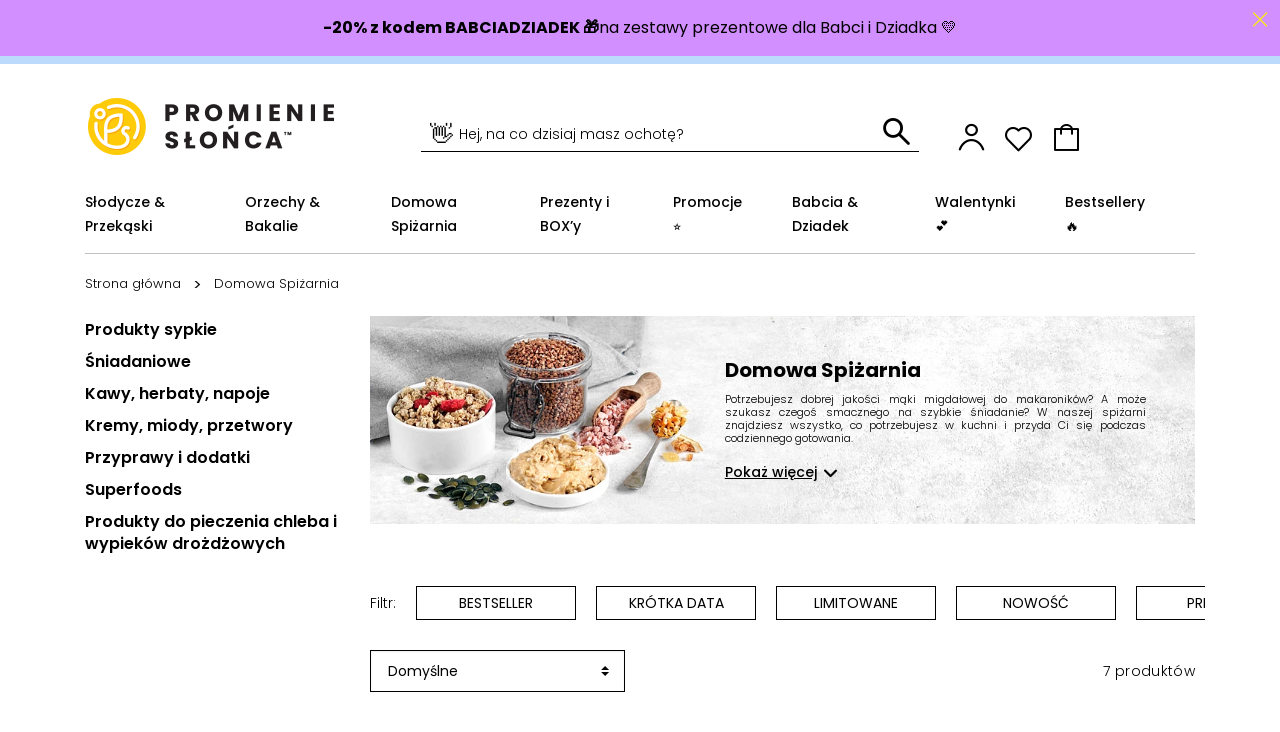

--- FILE ---
content_type: text/html; charset=utf-8
request_url: https://promienieslonca.pl/kategorie/5-domowa-spizarnia?q=Features-Promocja
body_size: 28793
content:
<!doctype html>
<html lang="pl" data-page_name="category">

<head>
    
         
 <script data-cookieconsent="ignore">
    window.dataLayer = window.dataLayer || [];
    function gtag() {
        dataLayer.push(arguments);
    }
    gtag("consent", "default", {
        ad_personalization: "denied",
        ad_storage: "denied",
        ad_user_data: "denied",
        analytics_storage: "denied",
        functionality_storage: "denied",
        personalization_storage: "denied",
        security_storage: "granted",
        wait_for_update: 500,
    });
    
    gtag("set", "ads_data_redaction", true);
    gtag("set", "url_passthrough", true);

</script>
 

 
 

  <link rel="preconnect" href="//fonts.gstatic.com/" crossorigin>
<link rel="preconnect" href="//ajax.googleapis.com" crossorigin>


<script type="text/javascript">
    
    /*
    
    WebFontConfig = {
        google: { families: [ 'Noto+Sans:400,700' ] }
    };
    (function() {
        var wf = document.createElement('script');
        wf.src = 'https://ajax.googleapis.com/ajax/libs/webfont/1/webfont.js';
        wf.type = 'text/javascript';
        wf.async = 'true';
        var s = document.getElementsByTagName('script')[0];
        s.parentNode.insertBefore(wf, s);
    })(); 
     * 
     * 
     */</script>


  <meta charset="utf-8">


  <meta http-equiv="x-ua-compatible" content="ie=edge">



    
    <!-- MODULE bps_seo / tpl:front/title_descr.tpl -->

<title>→ Domowa Spiżarnia | Promienie Słońca  ✔️  🥥 sklep internetowy PromienieSlonca.pl</title>
<meta name="description" content="KUP TERAZ ❤️ Domowa Spiżarnia | Promienie Słońca  ✔️ od 3,49 zł ✅ darmowa dostawa od 149 zł ✅ promocja styczeń 2026 | PromienieSlonca.pl" />


<!-- /MODULE bps_seo --> 
    
        
        
  
  
  <meta name="keywords" content="spiżarnia, domowa spiżarnia, kuchnia, gotowanie, co w kuchni">
            <meta name="robots" content="none">
  
      <link rel="canonical" href="https://promienieslonca.pl/kategorie/5-domowa-spizarnia">
    
                    
  <meta property="og:title" content="Domowa Spiżarnia | Promienie Słońca  ✔️"/>
<meta property="og:description" content="Domowa spiżarnia Promieni Słońca-to miejsce, 
w którym znajdziesz  produkty które zawsze warto mieć w kuchni!"/>
<meta property="og:type" content="website"/>
<meta property="og:url" content="https://promienieslonca.pl/kategorie/5-domowa-spizarnia?q=Features-Promocja"/>
<meta property="og:site_name" content="Promienie Słońca - Twój sklep z dobrem!"/>
<meta property="og:image" content="https://promienieslonca.plhttps://promienieslonca.pl/img/logo.png"/>

<script type="application/ld+json">
    {
        "@context": "https://schema.org",
        "@type": "Organization",
        "name": "Promienie Słońca - Twój sklep z dobrem!",
        "url": "https://promienieslonca.pl/",
        "logo": "https://promienieslonca.pl/img/logo.png",
        "image": "https://promienieslonca.pl/img/logo.png",
        "contactPoint": {
            "@type": "ContactPoint",
            "telephone": "534-068-068",
            "contactType": "customer service",
            "areaServed": "PL",
            "availableLanguage": "Polish"
        },
        "sameAs": [
            "https://www.facebook.com/promienieslonca/",
            "https://www.youtube.com/channel/UCcObnPG4oxeLkSYz_S8Q9FA",
            "https://pl.pinterest.com/promienieslonca/",
            "https://www.instagram.com/promienieslonca.pl/",
            "https://www.google.com/maps/place//data=!4m2!3m1!1s0x47168d7f578b82c5:0x377feda62077b6a?source=g.page.default"
        ]
    }
</script>

<script type="application/ld+json">
{
    "@context":"http://schema.org",
    "@type":"WebPage",
    "isPartOf": {
        "@type":"WebSite",
        "url":  "https://promienieslonca.pl/",
        "name": "Promienie Słońca - Twój sklep z dobrem!"
    },
    "name": "Domowa Spiżarnia | Promienie Słońca  ✔️",
    "url":  "https://promienieslonca.pl/kategorie/5-domowa-spizarnia?q=Features-Promocja"
}


</script>

  

  



  <meta name="viewport" content="width=device-width, initial-scale=1">



	<meta name="google-site-verification" content="jqwREnBSEjfpy83FpEBVi3ymp_Dp1MavSNlfzpOMmEQ" />



  <link rel="icon" type="image/vnd.microsoft.icon" href="https://promienieslonca.pl/img/favicon.ico?1671450474">
  <link rel="shortcut icon" type="image/x-icon" href="https://promienieslonca.pl/img/favicon.ico?1671450474">



  
  <link
      rel="preload"
      href="/themes/starter/assets/fonts/ace5b920f22b15741ecba11d13a107ce.woff2"
      as="font"
      crossorigin
    ><link
      rel="preload"
      href="/themes/starter/assets/fonts/3d7b6a76b91c47dac1198138cdc0c081.woff2"
      as="font"
      crossorigin
    ><link
      rel="preload"
      href="/themes/starter/assets/fonts/fd92e6e2242ab8df6db473764c4e149c.woff2"
      as="font"
      crossorigin
    ><link
      rel="preload"
      href="/themes/starter/assets/fonts/244563aecc14e49fa2d36ceeeb051b67.woff2"
      as="font"
      crossorigin
    ><link
      rel="preload"
      href="/themes/starter/assets/fonts/26810ac68c87bfe00ba0841b18cad2ee.woff2"
      as="font"
      crossorigin
    ><link
      rel="preload"
      href="/themes/starter/assets/fonts/cff684e59ffb052d72cb8d5e49471553.woff2"
      as="font"
      crossorigin
    >


    <link rel="stylesheet" href="https://promienieslonca.pl/themes/starter/assets/cache/theme-9aee86119.css" type="text/css" media="all">




  

  <script type="text/javascript">
        var btGapTag = {"tagContent":{"tracking_type":{"label":"tracking_type","value":"view_item_list"},"contents":{"label":"contents","value":[{"item_id":"4110","item_name":"Pieprz czarny mielony PREMIUM 100 g","currency":"PLN","item_category":"Przyprawy jednosk\u0142adnikowe","price":"9.29","item_brand":"No brand"},{"item_id":"3806","item_name":"Krem z orzech\u00f3w ziemnych z kawa\u0142kami 1 kg","currency":"PLN","item_category":"Kremy orzechowe i smarowid\u0142a","price":"24.19","item_brand":"No brand"},{"item_id":"3805","item_name":"Krem z orzech\u00f3w ziemnych g\u0142adki 1 kg","currency":"PLN","item_category":"Kremy orzechowe i smarowid\u0142a","price":"24.19","item_brand":"No brand"},{"item_id":"3763","item_name":"PS Coffee Honduras - Kawa ziarnista 1 kg","currency":"PLN","item_category":"Kawy","price":"92.89","item_brand":"No brand"},{"item_id":"3982","item_name":"Nasiona chia 500 g","currency":"PLN","item_category":"Pestki i nasiona","price":"14.89","item_brand":"No brand"},{"item_id":"4224","item_name":"Sezam \u0142uskany 500 g","currency":"PLN","item_category":"Pestki i nasiona","price":"10.39","item_brand":"No brand"},{"item_id":"3803","item_name":"Krem sezamowy tahini 500 g","currency":"PLN","item_category":"Kremy orzechowe i smarowid\u0142a","price":"20.29","item_brand":"No brand"},{"item_id":"3804","item_name":"Krem z daktyli 350 g","currency":"PLN","item_category":"Kremy orzechowe i smarowid\u0142a","price":"17.69","item_brand":"No brand"},{"item_id":"3863","item_name":"M\u0105ka migda\u0142owa 1 kg","currency":"PLN","item_category":"M\u0105ki","price":"57.69","item_brand":"No brand"},{"item_id":"3867","item_name":"M\u0105ka orkiszowa typ 630 1 kg","currency":"PLN","item_category":"M\u0105ki","price":"10.69","item_brand":"No brand"},{"item_id":"4101","item_name":"Pasta pistacjowa 200 g","currency":"PLN","item_category":"Kremy orzechowe i smarowid\u0142a","price":"39.59","item_brand":"No brand"},{"item_id":"3458","item_name":"Zestaw: 2 x PS Coffee Brazil - Kawa ziarnista 1 kg","currency":"PLN","item_category":"Kawy","price":"187.16","item_brand":"No brand"},{"item_id":"3459","item_name":"Zestaw: 2 x PS Coffee Brazil - Kawa ziarnista 250 g","currency":"PLN","item_category":"Kawy","price":"65.24","item_brand":"No brand"},{"item_id":"3460","item_name":"Zestaw: 2 x PS Coffee Intenso - Kawa ziarnista 1 kg","currency":"PLN","item_category":"Kawy","price":"136.98","item_brand":"No brand"},{"item_id":"4180","item_name":"Komosa ry\u017cowa \/ Quinoa czerwona 1 kg","currency":"PLN","item_category":"Zbo\u017ca","price":"23.89","item_brand":"No brand"},{"item_id":"3986","item_name":"Nasiona konopi nieobrane 1 kg","currency":"PLN","item_category":"Pestki i nasiona","price":"18.69","item_brand":"No brand"},{"item_id":"4235","item_name":"S\u0142onecznik \u0142uskany 500 g","currency":"PLN","item_category":"Pestki i nasiona","price":"7.29","item_brand":"No brand"},{"item_id":"4234","item_name":"S\u0142onecznik \u0142uskany 1 kg","currency":"PLN","item_category":"Pestki i nasiona","price":"12.19","item_brand":"No brand"},{"item_id":"4141","item_name":"P\u0142atki ry\u017cowe 1 kg","currency":"PLN","item_category":"P\u0142atki i owsianki","price":"12.49","item_brand":"No brand"},{"item_id":"4179","item_name":"Komosa ry\u017cowa \/ Quinoa bia\u0142a 500 g","currency":"PLN","item_category":"Zbo\u017ca","price":"13.49","item_brand":"No brand"},{"item_id":"4181","item_name":"Komosa ry\u017cowa \/ Quinoa czerwona 500 g","currency":"PLN","item_category":"Zbo\u017ca","price":"13.49","item_brand":"No brand"},{"item_id":"4222","item_name":"Sezam czarny 500 g","currency":"PLN","item_category":"Pestki i nasiona","price":"11.39","item_brand":"No brand"},{"item_id":"4221","item_name":"Sezam czarny 1 kg","currency":"PLN","item_category":"Pestki i nasiona","price":"21.79","item_brand":"No brand"},{"item_id":"4227","item_name":"Siemi\u0119 lniane br\u0105zowe 500 g","currency":"PLN","item_category":"Pestki i nasiona","price":"7.29","item_brand":"No brand"},{"item_id":"4226","item_name":"Siemi\u0119 lniane br\u0105zowe 1 kg","currency":"PLN","item_category":"Pestki i nasiona","price":"11.29","item_brand":"No brand"},{"item_id":"4249","item_name":"S\u00f3l himalajska czarna drobna 500 g","currency":"PLN","item_category":"S\u00f3l","price":"7.29","item_brand":"No brand"},{"item_id":"4082","item_name":"Ostropest plamisty 1 kg","currency":"PLN","item_category":"Pestki i nasiona","price":"10.39","item_brand":"No brand"},{"item_id":"4129","item_name":"P\u0142atki j\u0119czmienne b\u0142yskawiczne 1 kg","currency":"PLN","item_category":"P\u0142atki i owsianki","price":"9.39","item_brand":"No brand"},{"item_id":"4130","item_name":"P\u0142atki owsiane 1 kg","currency":"PLN","item_category":"P\u0142atki i owsianki","price":"8.09","item_brand":"No brand"},{"item_id":"4131","item_name":"P\u0142atki owsiane b\u0142yskawiczne 1 kg","currency":"PLN","item_category":"P\u0142atki i owsianki","price":"8.69","item_brand":"No brand"},{"item_id":"4132","item_name":"P\u0142atki owsiane g\u00f3rskie 1 kg","currency":"PLN","item_category":"P\u0142atki i owsianki","price":"9.19","item_brand":"No brand"},{"item_id":"4201","item_name":"Ry\u017c Arborio \/ Ry\u017c do risotto 1 kg","currency":"PLN","item_category":"Ry\u017ce","price":"15.59","item_brand":"No brand"},{"item_id":"4202","item_name":"Ry\u017c basmati 1 kg","currency":"PLN","item_category":"Ry\u017ce","price":"13.29","item_brand":"No brand"},{"item_id":"4204","item_name":"Ry\u017c bia\u0142y 1 kg","currency":"PLN","item_category":"Ry\u017ce","price":"8.29","item_brand":"No brand"},{"item_id":"4207","item_name":"Ry\u017c do sushi 1 kg","currency":"PLN","item_category":"Ry\u017ce","price":"14.79","item_brand":"No brand"},{"item_id":"4214","item_name":"Ry\u017c naturalny br\u0105zowy 1 kg","currency":"PLN","item_category":"Ry\u017ce","price":"10.39","item_brand":"No brand"},{"item_id":"4209","item_name":"Ry\u017c dziki czarny 500 g","currency":"PLN","item_category":"Ry\u017ce","price":"37.79","item_brand":"No brand"},{"item_id":"4210","item_name":"Ry\u017c ja\u015bminowy czerwony 1 kg","currency":"PLN","item_category":"Ry\u017ce","price":"13.49","item_brand":"No brand"},{"item_id":"4211","item_name":"Ry\u017c ja\u015bminowy 1 kg","currency":"PLN","item_category":"Ry\u017ce","price":"13.29","item_brand":"No brand"},{"item_id":"4212","item_name":"Ry\u017c ja\u015bminowy czarny 500 g","currency":"PLN","item_category":"Ry\u017ce","price":"12.49","item_brand":"No brand"},{"item_id":"4216","item_name":"Ry\u017c paraboliczny 1 kg","currency":"PLN","item_category":"Ry\u017ce","price":"11.39","item_brand":"No brand"},{"item_id":"4217","item_name":"Ry\u017c paraboliczny d\u0142ugoziarnisty 1 kg","currency":"PLN","item_category":"Ry\u017ce","price":"11.39","item_brand":"No brand"},{"item_id":"4218","item_name":"Herbata Sencha zielona 100 g","currency":"PLN","item_category":"Herbaty bez dodatk\u00f3w","price":"8.89","item_brand":"No brand"},{"item_id":"4230","item_name":"Siemi\u0119 lniane z\u0142ote 1 kg","currency":"PLN","item_category":"Pestki i nasiona","price":"11.69","item_brand":"No brand"},{"item_id":"4242","item_name":"Soczewica zielona 1 kg","currency":"PLN","item_category":"Str\u0105czki","price":"15.29","item_brand":"No brand"},{"item_id":"4240","item_name":"Soczewica czerwona ob\u0142uszczona 1 kg","currency":"PLN","item_category":"Str\u0105czki","price":"13.19","item_brand":"No brand"},{"item_id":"4239","item_name":"Soczewica czarna 1 kg","currency":"PLN","item_category":"Str\u0105czki","price":"22.89","item_brand":"No brand"},{"item_id":"4247","item_name":"S\u00f3l himalajska r\u00f3\u017cowa drobna 1 kg","currency":"PLN","item_category":"S\u00f3l","price":"8.39","item_brand":"No brand"},{"item_id":"4250","item_name":"S\u00f3l himalajska r\u00f3\u017cowa gruboziarnista 1 kg","currency":"PLN","item_category":"S\u00f3l","price":"6.29","item_brand":"No brand"},{"item_id":"3520","item_name":"Bazylia li\u015b\u0107 50 g","currency":"PLN","item_category":"Przyprawy jednosk\u0142adnikowe","price":"4.89","item_brand":"No brand"},{"item_id":"3514","item_name":"Any\u017c gwiazdki 50 g","currency":"PLN","item_category":"Przyprawy jednosk\u0142adnikowe","price":"9.19","item_brand":"No brand"},{"item_id":"3490","item_name":"Zestaw: 4 x Chrupi\u0105ca Granola z kawa\u0142kami czekolady 80 g","currency":"PLN","item_category":"Granole","price":"19.16","item_brand":"No brand"},{"item_id":"3491","item_name":"Zestaw: 4 x Chrupi\u0105ca Granola z miodem i orzechami 80 g","currency":"PLN","item_category":"Granole","price":"19.16","item_brand":"No brand"},{"item_id":"3506","item_name":"Zestaw: 6 x Chrupi\u0105ca Granola z miodem i orzechami 80 g","currency":"PLN","item_category":"Zestawy - wi\u0119cej za mniej","price":"26.94","item_brand":"No brand"},{"item_id":"3657","item_name":"Chrupi\u0105ca granola z kawa\u0142kami czekolady 80 g","currency":"PLN","item_category":"Granole","price":"4.99","item_brand":"No brand"},{"item_id":"3659","item_name":"Chrupi\u0105ca granola z miodem i orzechami 80 g","currency":"PLN","item_category":"Granole","price":"4.49","item_brand":"No brand"},{"item_id":"3571","item_name":"Cukier kokosowy 1 kg","currency":"PLN","item_category":"Cukry","price":"28.29","item_brand":"No brand"},{"item_id":"3759","item_name":"PS Coffee Brazil - Kawa ziarnista 1 kg","currency":"PLN","item_category":"Kawy","price":"95.49","item_brand":"No brand"},{"item_id":"3761","item_name":"PS Coffee Brazil - Kawa ziarnista 250 g","currency":"PLN","item_category":"Kawy","price":"33.29","item_brand":"No brand"},{"item_id":"3861","item_name":"M\u0105ka kokosowa 1 kg","currency":"PLN","item_category":"M\u0105ki","price":"15.39","item_brand":"No brand"},{"item_id":"3967","item_name":"Krem kokosowy 500 g - g\u0142adka pasta z kokosa","currency":"PLN","item_category":"Kremy orzechowe i smarowid\u0142a","price":"21.49","item_brand":"No brand"},{"item_id":"3996","item_name":"Olej kokosowy nierafinowany 900 ml","currency":"PLN","item_category":"Oleje i oliwy","price":"31.09","item_brand":"No brand"},{"item_id":"4127","item_name":"P\u0142atki dro\u017cd\u017cowe nieaktywne 250 g","currency":"PLN","item_category":"Przyprawy jednosk\u0142adnikowe","price":"17.69","item_brand":"No brand"},{"item_id":"4128","item_name":"P\u0142atki dro\u017cd\u017cowe nieaktywne 500 g","currency":"PLN","item_category":"Przyprawy jednosk\u0142adnikowe","price":"30.69","item_brand":"No brand"},{"item_id":"3638","item_name":"Erytrytol 1 kg","currency":"PLN","item_category":"Cukry","price":"28.39","item_brand":"No brand"},{"item_id":"3868","item_name":"M\u0105ka z ciecierzycy 1 kg","currency":"PLN","item_category":"M\u0105ki","price":"11.39","item_brand":"No brand"},{"item_id":"3866","item_name":"M\u0105ka orkiszowa typ 1850 1 kg","currency":"PLN","item_category":"M\u0105ki","price":"9.79","item_brand":"No brand"},{"item_id":"3569","item_name":"Ciecierzyca 1 kg","currency":"PLN","item_category":"Str\u0105czki","price":"10.99","item_brand":"No brand"},{"item_id":"3862","item_name":"M\u0105ka lniana 1 kg","currency":"PLN","item_category":"M\u0105ki","price":"10.49","item_brand":"No brand"},{"item_id":"3572","item_name":"Cukier trzcinowy 1 kg","currency":"PLN","item_category":"Cukry","price":"14.49","item_brand":"No brand"},{"item_id":"3573","item_name":"Curry 100 g","currency":"PLN","item_category":"Mieszanki przyprawowe","price":"5.39","item_brand":"No brand"},{"item_id":"3575","item_name":"Cynamon Laski 50 g","currency":"PLN","item_category":"Przyprawy jednosk\u0142adnikowe","price":"6.99","item_brand":"No brand"},{"item_id":"3576","item_name":"Cynamon mielony 100 g","currency":"PLN","item_category":"Przyprawy jednosk\u0142adnikowe","price":"6.09","item_brand":"No brand"},{"item_id":"3465","item_name":"Zestaw: 2 x PS Coffee Crema - Kawa ziarnista 1 kg","currency":"PLN","item_category":"Kawy","price":"150.70","item_brand":"No brand"},{"item_id":"4099","item_name":"Pasta g\u0142adka z orzech\u00f3w nerkowca 200 g","currency":"PLN","item_category":"Kremy orzechowe i smarowid\u0142a","price":"18.39","item_brand":"No brand"},{"item_id":"3838","item_name":"Mak niebieski naturalny 500 g","currency":"PLN","item_category":"Pestki i nasiona","price":"15.49","item_brand":"No brand"},{"item_id":"4096","item_name":"Pasta migda\u0142owa 200 g","currency":"PLN","item_category":"Kremy orzechowe i smarowid\u0142a","price":"19.69","item_brand":"No brand"},{"item_id":"3833","item_name":"Mak niebieski mielony termostabilizowany 200 g","currency":"PLN","item_category":"Pestki i nasiona","price":"5.39","item_brand":"No brand"},{"item_id":"3606","item_name":"Czosnek granulowany 100 g","currency":"PLN","item_category":"Przyprawy jednosk\u0142adnikowe","price":"5.89","item_brand":"No brand"},{"item_id":"3608","item_name":"Czosnek mielony 100 g","currency":"PLN","item_category":"Przyprawy jednosk\u0142adnikowe","price":"5.69","item_brand":"No brand"},{"item_id":"3812","item_name":"Kukurydza popcorn 1 kg","currency":"PLN","item_category":"Pestki i nasiona","price":"11.29","item_brand":"No brand"},{"item_id":"3609","item_name":"Czosnek nied\u017awiedzi li\u015b\u0107 50 g","currency":"PLN","item_category":"Przyprawy jednosk\u0142adnikowe","price":"12.99","item_brand":"No brand"},{"item_id":"3809","item_name":"Ksylitol fi\u0144ski 1 kg","currency":"PLN","item_category":"Cukry","price":"40.99","item_brand":"No brand"},{"item_id":"3810","item_name":"Ksylitol fi\u0144ski 500 g","currency":"PLN","item_category":"Cukry","price":"13.73","item_brand":"No brand"},{"item_id":"3612","item_name":"Czosnek suszony p\u0142atki 100 g","currency":"PLN","item_category":"Przyprawy jednosk\u0142adnikowe","price":"6.39","item_brand":"No brand"},{"item_id":"3651","item_name":"Garam Masala 100 g","currency":"PLN","item_category":"Przyprawy jednosk\u0142adnikowe","price":"6.39","item_brand":"No brand"},{"item_id":"3722","item_name":"Imbir mielony 100 g","currency":"PLN","item_category":"Przyprawy jednosk\u0142adnikowe","price":"8.29","item_brand":"No brand"},{"item_id":"3771","item_name":"Kmin rzymski \/ Kumin mielony 100 g","currency":"PLN","item_category":"Przyprawy jednosk\u0142adnikowe","price":"8.49","item_brand":"No brand"},{"item_id":"3797","item_name":"Kotlety Sojowe \"Big Steak\" 200 g","currency":"PLN","item_category":"Produkty sojowe","price":"14.29","item_brand":"No brand"},{"item_id":"3796","item_name":"Kostka Sojowa 250 g","currency":"PLN","item_category":"Produkty sojowe","price":"7.79","item_brand":"No brand"},{"item_id":"3814","item_name":"Kurkuma mielona 100 g","currency":"PLN","item_category":"Przyprawy jednosk\u0142adnikowe","price":"6.09","item_brand":"No brand"},{"item_id":"3774","item_name":"Kminek czarny  \/ Czarnuszka ziarno 500 g","currency":"PLN","item_category":"Przyprawy jednosk\u0142adnikowe","price":"12.49","item_brand":"No brand"},{"item_id":"3773","item_name":"Kminek czarny \/ Czarnuszka ziarno 1 kg","currency":"PLN","item_category":"Przyprawy jednosk\u0142adnikowe","price":"32.89","item_brand":"No brand"},{"item_id":"3753","item_name":"PS Coffee Crema - Kawa ziarnista 1 kg","currency":"PLN","item_category":"Kawy","price":"76.89","item_brand":"No brand"},{"item_id":"3823","item_name":"Lubczyk li\u015b\u0107 50 g","currency":"PLN","item_category":"Przyprawy jednosk\u0142adnikowe","price":"5.89","item_brand":"No brand"},{"item_id":"3864","item_name":"M\u0105ka migda\u0142owa 500 g","currency":"PLN","item_category":"M\u0105ki","price":"29.09","item_brand":"No brand"}]},"coupon_name":{"label":"coupon","value":"no_coupon"},"value":{"label":"value","value":null},"content_name":{"label":"content_name","value":"Domowa Spi\u017carnia"},"content_category":{"label":"content_category","value":"'Domowa Spi\u017carnia'"}},"bAddToCartTrigger":false,"elementCategoryProduct":"article.product-miniature","elementRemoveCart":"a.remove-from-cart","elementShipping":"input[type=radio]","elementPayment":".ps-shown-by-js","elementlogin":"button#submit-login","elementsignup":"div.no-account","elementWishCat":"button.wishlist-button-add","elementWishProd":"button.wishlist-button-add","gaId":"G-QY9KR5ES4S","gaEnable":"1","bEnableUa":"0","sUAcode":"UA-85798039-11","ajaxUrl":"https:\/\/promienieslonca.pl\/module\/ganalyticspro\/ajax","token":"dec9bd7f7ceff211dc5e819df6b4cac6","bRefund":false,"bPartialRefund":false,"bUseConsent":false,"bConsentHtmlElement":"","iConsentConsentLvl":0};
        var controller = "category";
        var edroneAddToCartController = "https:\/\/promienieslonca.pl\/module\/edrone\/EdroneAddToCartAjax";
        var edroneIsSSOrder = "0";
        var edroneSessionController = "https:\/\/promienieslonca.pl\/module\/edrone\/EdroneUserSessionData";
        var inpostizi_backend_ajax_url = "https:\/\/promienieslonca.pl\/module\/inpostizi\/backend";
        var inpostizi_binding_api_key = null;
        var inpostizi_fetch_binding_key = false;
        var inpostizi_generic_http_error = "Co\u015b posz\u0142o nie tak. Spr\u00f3buj ponownie p\u00f3\u017aniej.";
        var inpostizi_merchant_client_id = "e36ad63a-02c1-4bb6-80f0-94374a1d5549";
        var prestashop = {"cart":{"products":[],"totals":{"total":{"type":"total","label":"Warto\u015b\u0107","amount":0,"value":"0,00\u00a0z\u0142"},"total_including_tax":{"type":"total","label":"Suma (brutto)","amount":0,"value":"0,00\u00a0z\u0142"},"total_excluding_tax":{"type":"total","label":"Suma (netto)","amount":0,"value":"0,00\u00a0z\u0142"}},"subtotals":{"products":{"type":"products","label":"Produkty","amount":0,"value":"0,00\u00a0z\u0142"},"discounts":null,"shipping":{"type":"shipping","label":"Wysy\u0142ka","amount":0,"value":""},"tax":null},"products_count":0,"summary_string":"Sztuk - 0 ","vouchers":{"allowed":1,"added":[]},"discounts":[],"minimalPurchase":0,"minimalPurchaseRequired":""},"currency":{"id":1,"name":"Z\u0142oty polski","iso_code":"PLN","iso_code_num":"985","sign":"z\u0142"},"customer":{"lastname":null,"firstname":null,"email":null,"birthday":null,"newsletter":null,"newsletter_date_add":null,"optin":null,"website":null,"company":null,"siret":null,"ape":null,"is_logged":false,"gender":{"type":null,"name":null},"addresses":[]},"language":{"name":"Polski (Polish)","iso_code":"pl","locale":"pl-PL","language_code":"pl","is_rtl":"0","date_format_lite":"Y-m-d","date_format_full":"Y-m-d H:i:s","id":2},"page":{"title":"","canonical":"https:\/\/promienieslonca.pl\/kategorie\/5-domowa-spizarnia","meta":{"title":"Domowa Spi\u017carnia | Promienie S\u0142o\u0144ca  \u2714\ufe0f","description":"Domowa spi\u017carnia Promieni S\u0142o\u0144ca-to miejsce, \r\nw kt\u00f3rym znajdziesz  produkty kt\u00f3re zawsze warto mie\u0107 w kuchni!","keywords":"spi\u017carnia, domowa spi\u017carnia, kuchnia, gotowanie, co w kuchni","robots":"index"},"page_name":"category","body_classes":{"lang-pl":true,"lang-rtl":false,"country-PL":true,"currency-PLN":true,"layout-left-column":true,"page-category":true,"tax-display-enabled":true,"category-id-5":true,"category-Domowa Spi\u017carnia":true,"category-id-parent-2":true,"category-depth-level-2":true},"admin_notifications":[]},"shop":{"name":"Promienie S\u0142o\u0144ca - Tw\u00f3j sklep z dobrem!","logo":"https:\/\/promienieslonca.pl\/img\/logo.png","stores_icon":"https:\/\/promienieslonca.pl\/img\/logo_stores.png","favicon":"https:\/\/promienieslonca.pl\/img\/favicon.ico"},"urls":{"base_url":"https:\/\/promienieslonca.pl\/","current_url":"https:\/\/promienieslonca.pl\/kategorie\/5-domowa-spizarnia?q=Features-Promocja","shop_domain_url":"https:\/\/promienieslonca.pl","img_ps_url":"https:\/\/promienieslonca.pl\/img\/","img_cat_url":"https:\/\/promienieslonca.pl\/img\/c\/","img_lang_url":"https:\/\/promienieslonca.pl\/img\/l\/","img_prod_url":"https:\/\/promienieslonca.pl\/img\/p\/","img_manu_url":"https:\/\/promienieslonca.pl\/img\/m\/","img_sup_url":"https:\/\/promienieslonca.pl\/img\/su\/","img_ship_url":"https:\/\/promienieslonca.pl\/img\/s\/","img_store_url":"https:\/\/promienieslonca.pl\/img\/st\/","img_col_url":"https:\/\/promienieslonca.pl\/img\/co\/","img_url":"https:\/\/promienieslonca.pl\/themes\/starter\/assets\/img\/","css_url":"https:\/\/promienieslonca.pl\/themes\/starter\/assets\/css\/","js_url":"https:\/\/promienieslonca.pl\/themes\/starter\/assets\/js\/","pic_url":"https:\/\/promienieslonca.pl\/upload\/","pages":{"address":"https:\/\/promienieslonca.pl\/adres","addresses":"https:\/\/promienieslonca.pl\/adresy","authentication":"https:\/\/promienieslonca.pl\/logowanie","cart":"https:\/\/promienieslonca.pl\/koszyk","category":"https:\/\/promienieslonca.pl\/index.php?controller=category","cms":"https:\/\/promienieslonca.pl\/index.php?controller=cms","contact":"https:\/\/promienieslonca.pl\/kontakt","discount":"https:\/\/promienieslonca.pl\/rabaty","guest_tracking":"https:\/\/promienieslonca.pl\/sledzenie-zamowien-gosci","history":"https:\/\/promienieslonca.pl\/historia-zamowien","identity":"https:\/\/promienieslonca.pl\/dane-osobiste","index":"https:\/\/promienieslonca.pl\/","my_account":"https:\/\/promienieslonca.pl\/moje-konto","order_confirmation":"https:\/\/promienieslonca.pl\/potwierdzenie-zamowienia","order_detail":"https:\/\/promienieslonca.pl\/index.php?controller=order-detail","order_follow":"https:\/\/promienieslonca.pl\/sledzenie-zamowienia","order":"https:\/\/promienieslonca.pl\/zam\u00f3wienie","order_return":"https:\/\/promienieslonca.pl\/index.php?controller=order-return","order_slip":"https:\/\/promienieslonca.pl\/potwierdzenie-zwrotu","pagenotfound":"https:\/\/promienieslonca.pl\/nie-znaleziono-strony","password":"https:\/\/promienieslonca.pl\/odzyskiwanie-hasla","pdf_invoice":"https:\/\/promienieslonca.pl\/index.php?controller=pdf-invoice","pdf_order_return":"https:\/\/promienieslonca.pl\/index.php?controller=pdf-order-return","pdf_order_slip":"https:\/\/promienieslonca.pl\/index.php?controller=pdf-order-slip","prices_drop":"https:\/\/promienieslonca.pl\/promocje","product":"https:\/\/promienieslonca.pl\/index.php?controller=product","search":"https:\/\/promienieslonca.pl\/szukaj","sitemap":"https:\/\/promienieslonca.pl\/Mapa strony","stores":"https:\/\/promienieslonca.pl\/nasze-sklepy","supplier":"https:\/\/promienieslonca.pl\/dostawcy","register":"https:\/\/promienieslonca.pl\/logowanie?create_account=1","order_login":"https:\/\/promienieslonca.pl\/zam\u00f3wienie?login=1"},"alternative_langs":[],"theme_assets":"\/themes\/starter\/assets\/","actions":{"logout":"https:\/\/promienieslonca.pl\/?mylogout="},"no_picture_image":{"bySize":{"small_default":{"url":"https:\/\/promienieslonca.pl\/img\/p\/pl-default-small_default.jpg","width":98,"height":98},"cart_default":{"url":"https:\/\/promienieslonca.pl\/img\/p\/pl-default-cart_default.jpg","width":160,"height":160},"pdt_180":{"url":"https:\/\/promienieslonca.pl\/img\/p\/pl-default-pdt_180.jpg","width":180,"height":180},"home_default":{"url":"https:\/\/promienieslonca.pl\/img\/p\/pl-default-home_default.jpg","width":250,"height":250},"pdt_300":{"url":"https:\/\/promienieslonca.pl\/img\/p\/pl-default-pdt_300.jpg","width":300,"height":300},"pdt_360":{"url":"https:\/\/promienieslonca.pl\/img\/p\/pl-default-pdt_360.jpg","width":360,"height":360},"medium_default":{"url":"https:\/\/promienieslonca.pl\/img\/p\/pl-default-medium_default.jpg","width":452,"height":452},"pdt_540":{"url":"https:\/\/promienieslonca.pl\/img\/p\/pl-default-pdt_540.jpg","width":540,"height":540},"large_default":{"url":"https:\/\/promienieslonca.pl\/img\/p\/pl-default-large_default.jpg","width":800,"height":800}},"small":{"url":"https:\/\/promienieslonca.pl\/img\/p\/pl-default-small_default.jpg","width":98,"height":98},"medium":{"url":"https:\/\/promienieslonca.pl\/img\/p\/pl-default-pdt_300.jpg","width":300,"height":300},"large":{"url":"https:\/\/promienieslonca.pl\/img\/p\/pl-default-large_default.jpg","width":800,"height":800},"legend":""}},"configuration":{"display_taxes_label":true,"display_prices_tax_incl":true,"is_catalog":false,"show_prices":true,"opt_in":{"partner":true},"quantity_discount":{"type":"discount","label":"Rabat Jednostkowy"},"voucher_enabled":1,"return_enabled":0},"field_required":[],"breadcrumb":{"links":[{"title":"Strona g\u0142\u00f3wna","url":"https:\/\/promienieslonca.pl\/"},{"title":"Domowa Spi\u017carnia","url":"https:\/\/promienieslonca.pl\/kategorie\/5-domowa-spizarnia"}],"count":2},"link":{"protocol_link":"https:\/\/","protocol_content":"https:\/\/"},"time":1768915866,"static_token":"dec9bd7f7ceff211dc5e819df6b4cac6","token":"62fd804e02aaf3af381c14a70529bd49","debug":false};
        var psemailsubscription_subscription = "https:\/\/promienieslonca.pl\/module\/ps_emailsubscription\/subscription";
        var trustedshopseasyintegration_css = "https:\/\/promienieslonca.pl\/modules\/trustedshopseasyintegration\/views\/css\/front\/front.1.0.5.css";
      </script>



  <!-- Google Tag Manager -->

    <script  data-cookieconsent="ignore">(function(w,d,s,l,i){w[l]=w[l]||[];w[l].push({'gtm.start':
    new Date().getTime(),event:'gtm.js'});var f=d.getElementsByTagName(s)[0],
    j=d.createElement(s),dl=l!='dataLayer'?'&l='+l:'';j.async=true;j.src=
    'https://www.googletagmanager.com/gtm.js?id='+i+dl;f.parentNode.insertBefore(j,f);
    })(window,document,'script','dataLayer','GTM-PJ7D2KQ');</script>

<!-- End Google Tag Manager -->


<script 
    id="Cookiebot" 
src="https://consent.cookiebot.com/uc.js" 
data-cbid="61e5ab82-854f-41d1-9654-e6e03f446e89" 
data-blockingmode="auto" 
data-consentmode-defaults="disabled"
type="text/javascript"
></script>


  <script async type="text/javascript" src=https://static.klaviyo.com/onsite/js/klaviyo.js?company_id=M353Dt></script>



  <script type="application/ld+json">
    {
      "@context": "http://schema.org/",
      "@type": "WebSite",
      "url": "https://promienieslonca.pl"
      }
    </script>
  


  	<script async src="https://www.googletagmanager.com/gtag/js?id=G-QY9KR5ES4S"></script>
<script>
    var x13pricehistory_ajax_url = 'https://promienieslonca.pl/module/x13pricehistory/ajax';
    var x13pricehistory_ajax_token = 'dec9bd7f7ceff211dc5e819df6b4cac6';
</script>

<script src="https://mapa.ecommerce.poczta-polska.pl/widget/scripts/ppwidget.js"></script>
<script>
    var doc = document.createElement("script");
    doc.type = "text/javascript";
    doc.async = true;
    doc.src = ("https:" == document.location.protocol ? "https:" : "http:") + '//d3bo67muzbfgtl.cloudfront.net/edrone_2_0.js';
    var s = document.getElementsByTagName("script")[0];
    s.parentNode.insertBefore(doc, s);
    window._edrone = window._edrone || {};

                    _edrone.app_id = `66e011f13a237`;
                    _edrone.product_category_ids = `5`;
                    _edrone.product_category_names = `Domowa+Spi%C5%BCarnia`;
        
</script>







    
</head>

<body id="category" class="lang-pl country-pl currency-pln layout-left-column page-category tax-display-enabled category-id-5 category-domowa-spizarnia category-id-parent-2 category-depth-level-2">



	    <!-- Google Tag Manager (noscript) -->
    <noscript><iframe src="https://www.googletagmanager.com/ns.html?id=GTM-PJ7D2KQ"
    height="0" width="0" style="display:none;visibility:hidden"></iframe></noscript>
    <!-- End Google Tag Manager (noscript) -->



    


<main>
    
            

	<header id="header" class="l-header">
        
            
	<div class="header-banner">
        
	</div>


 
	<nav class="header-nav">
        	<div class="header-nav-usp__wrapper">
		<div class="container">
			<div class="row">
                                    	                    <div class="col-lg-6 offset-lg-3">
		                    <div class="header-nav-usp__content">
			                    <p>Ponad pół miliona zadowolonych klientów!                                                               Darmowa dostawa od 149 zł!                               </p>
		                    </div>
	                    </div>
                    
					<div class="col-3 visible--desktop">
						<div class="header-nav-usp__links">
		                    								<div class="header-nav-usp__link">
									<span class="header-nav-usp__icon icon icon-PS_ARROW-RIGHT-BIG"></span>
				                    <a class="header-nav-usp__href" href="mailto:sklep@promienieslonca.pl">
			                            sklep@promienieslonca.pl
					                </a>
								</div>
		                    
		                    								<div class="header-nav-usp__link">
									<span class="header-nav-usp__icon icon icon-PS_ARROW-RIGHT-BIG"></span>
				                    <a class="header-nav-usp__href" href="/b2b">
			                            <strong>B2B</strong>
				                    </a>
								</div>
		                    						</div>
					</div>
                
			</div>
		</div>
	</div>


	</nav>



	<div class="header-top">
		<div class="container">
			<div class="header-top__wrapper">
				<div class="header-top__logo">
					<a class="header-top__logo-href" href="https://promienieslonca.pl/">
						<img class="logo img-fluid" src="https://promienieslonca.pl/img/logo.png" alt="Promienie Słońca - Twój sklep z dobrem!">
					</a>
				</div>
	            <!-- Block search module TOP -->
<div class="search-widget" data-search-widget data-search-controller-url="//promienieslonca.pl/szukaj">
    <form method="get" action="//promienieslonca.pl/szukaj">
        <input type="hidden" name="controller" value="search">
        <div class="search-widget__group">
            <input class="search-widget__input" type="text" name="s" value="" placeholder="Szukaj" aria-label="Szukaj" data-last-item-text="Zobacz wszystkie ([1])">
	        <label class="search-widget__label">
		        <span class="visible--desktop">
			        <span class="emoji">👋</span> Hej, na co dzisiaj masz ochotę?
		        </span>
		        <span class="visible--mobile">
			        Hej, <span class="emoji">👋</span> na co dzisiaj masz ochotę?
		        </span>
	        </label>
	        <button type="submit" class="search-widget__button">
	            <span class="icon icon-PS_SEARCH"></span>
            </button>
        </div>
    </form>
</div>
<!-- /Block search module TOP -->

    <style>

    /* stan bazowy dla ikony */
    .icon-PS_USER {
        color: #000; /* kolor dla niezalogowanego */
    }

    /* gdy zalogowany – odpal animację */
    .icon-PS_USER.is-logged {
        animation: userLoggedColor 0.7s ease forwards;
    }

    /* animacja: od czarnego do zielonego */
    @keyframes userLoggedColor {
        from {
            color: #000;
        }
        to {
            color: green; /* Twój zielony */
        }
    }
    </style>


<div  id="customer_sign_in_outer">
    
    <div id="customer_sign_in_inner" class="icon-box__wrapper dropdown">
        <a class="icon-box__href visible--desktop" data-toggle="dropdown" aria-haspopup="true" aria-expanded="false" rel="nofollow" href="#">
            <span class="icon-box__icon icon icon-PS_USER "></span>
        </a>
        <div id="_desktop_my-account" class="dropdown-menu dropdown-menu--top-left-arrow max-w-282" aria-labelledby="dropdownMenuButton">

                <div class="pt-3 pt-lg-0">
                    <a class="btn btn-primary d-block" href="https://promienieslonca.pl/logowanie">
                        Zaloguj się
                    </a>
                    <div class="text-center py-4">
                        Nie masz jeszcze konta?
                    </div>
                    <a class="btn btn-outline-primary d-block" href="https://promienieslonca.pl/logowanie?create_account=1">
                        Załóż konto
                    </a>
                    <div class="dropdown-menu__footer">
                        <div class="h6">Warto założyć konto, aby:</div>
                        <ul class="list-small">
                            <li>- kupować szybciej i wygodniej</li>
                            <li>- tworzyć listy ulubionych produktów</li>
                            <li>- mieć wgląd do historii i statusu swoich zamówień.</li>
                        </ul>
                    </div>
                </div>

        </div>

        <a class="icon-box__href visible--mobile"
           data-toggle="modal" href="#my-account-modal-mobile"
           title="Zaloguj się do swojego konta klienta" rel="nofollow">
            <span class="icon-box__icon icon icon-PS_USER "></span>
        </a>
    </div>
            
</div>



<script>

    var url = '/module/ps_customersignin/ajaxsignin';

    
    (function () {
        function reloadSigninWidget() {
            var container = document.querySelector('#customer_sign_in_outer');


            fetch(url, {credentials: 'same-origin'})
                    .then(resp => resp.text())
                    .then(html => {
                        container.innerHTML = html;
                
                
                        var desktop = container.querySelector('#_desktop_my-account');
                        var mobile  = document.querySelector('#_mobile_my-account');

                        if (desktop && mobile) {
                            console.log("#_mobile_my-account updated");
                            mobile.innerHTML = desktop.innerHTML;
                        }
                
                    })
                    .catch(err => console.error('ps_customersignin AJAX error', err));


        }

        if (document.readyState === 'loading') {
            document.addEventListener('DOMContentLoaded', reloadSigninWidget);
        } else {
            reloadSigninWidget();
        }
    })();
    

</script>
<div class="icon-box__wrapper wishlist-top">
    <a class="icon-box__href" href="https://promienieslonca.pl/module/wnet_wishlist/wishlist" title="Lista ulubionych" rel="nofollow">
        <span class="icon-box__icon icon icon-PS_HEART-OUTLINE"></span>
    </a>
</div>
<div class="blockcart cart-preview" data-refresh-url="//promienieslonca.pl/module/wnet_shoppingcart/ajax">
	<div class="header">
                  
		<div class="icon-box__wrapper dropdown">
			<a href="#" class="js-cart-header icon-box__href" role="button" id="shopping-cart-hover-dropdown"
			   data-toggle="dropdown" aria-haspopup="true" aria-expanded="false"
			>
				<span class="icon-box__icon icon icon-PS_CART" data-count=""></span>
				<span class="icon-box__text visible--desktop">
					<span class="icon-box__text-inner">
											</span>
				</span>
			</a>
                           
                        
                        <div class="dropdown-menu dropdown-menu-right cart-dropdown__wrapper" aria-labelledby="shopping-cart-hover-dropdown">
    <div class="cart-dropdown__header">
        Twój koszyk
        
        
            <span class="js-cart-count cart-dropdown__count">
                            </span>
       
        <span id="cart-dropdown-close" class="cart-dropdown__close dropdown-menu-close icon icon-PS_CROSS-SMALL"></span>
    </div>
    <div class="js-cart-dropdown cart-dropdown__container cart-dropdown__container--empty">
        
                    <div class="cart-dropdown__footer">
                    
                    <a href="/koszyk?action=show" class="btn btn-primary btn-block btn-lg">Koszyk</a>   
            </div>
            </div>
</div>
                      
		</div>
	</div>
</div>
				<div class="icon-box__wrapper visible--mobile">
					<a class="icon-box__href" id="menu-icon" data-toggle="modal" href="#mobile_top_menu_wrapper">
						<span class="icon-box__icon icon icon-PS_MENU-BURGER"></span>
					</a>
				</div>
                

<div class="menu__top visible--desktop" id="_desktop_top_menu">
    
    		<ul class="menu__top-list" id="top-menu" role="navigation" data-depth="0">
                                                                				<li class="menu__item menu__item--top menu__item--category"
				    id="category-3" aria-haspopup="true" aria-expanded="false"
				    aria-owns="top_sub_menu_23476" aria-controls="top_sub_menu_23476">
                    					<div class="menu__item-header menu__item-header--top menu__item-header--hassubmenu">
						<a
							class="menu__item-link menu__item-link--top menu__item-link--hassubmenu"
							data-depth="0"
	                         href="https://promienieslonca.pl/kategorie/3-slodycze-przekaski" 	                        						>
							<span class="menu__item-text menu__item-text--top">Słodycze &amp; Przekąski</span>
						</a>
	                    	                        	                        							<span class="visible--mobile">
				                <span data-target="#top_sub_menu_32356" data-toggle="collapse" class="menu__item-navbar">
				                  <span class="icon icon-arrow"></span>
				                </span>
			                </span>
	                    					</div>
                    						<div id="top_sub_menu_32356"
                            							     class="menu__sub menu__sub--megamenu clearfix collapse show" data-collapse-hide-mobile
							     aria-expanded="false" aria-hidden="true" aria-labelledby="category-3" role="group"
                            						>
							<div class="menu__sub-content">
                                
    		<ul  class="menu__sub-list menu__sub-list--1" data-depth="1">
                                                                				<li class="menu__item menu__item--sub menu__item--sub--1 menu__item--category"
				    id="category-9" aria-haspopup="true" aria-expanded="false"
				    aria-owns="top_sub_menu_63512" aria-controls="top_sub_menu_63512">
                    					<div class="menu__item-header menu__item-header--sub menu__item-header--sub--1 menu__item-header--hassubmenu">
						<a
							class="menu__item-link menu__item-link--sub menu__item-link--1 menu__item-link--hassubmenu"
							data-depth="1"
	                         href="https://promienieslonca.pl/kategorie/9-bakalie-w-czekoladzie" 	                        						>
							<span class="menu__item-text menu__item-text--sub menu__item-text--1">Bakalie w czekoladzie</span>
						</a>
	                    					</div>
                    						<div id="top_sub_menu_63512"
                            	                            class="menu__sub"
                            						>
							<div>
                                
    		<ul  class="menu__sub-list menu__sub-list--2" data-depth="2">
                            				<li class="menu__item menu__item--sub menu__item--sub--2 menu__item--category"
				    id="category-31" >
                    					<div class="menu__item-header menu__item-header--sub menu__item-header--sub--2 menu__item-header--nosubmenu">
						<a
							class="menu__item-link menu__item-link--sub menu__item-link--2 menu__item-link--nosubmenu"
							data-depth="2"
	                         href="https://promienieslonca.pl/kategorie/31-orzechy-w-czekoladzie" 	                        						>
							<span class="menu__item-text menu__item-text--sub menu__item-text--2">Orzechy w czekoladzie</span>
						</a>
	                    					</div>
                    				</li>
                            				<li class="menu__item menu__item--sub menu__item--sub--2 menu__item--category"
				    id="category-32" >
                    					<div class="menu__item-header menu__item-header--sub menu__item-header--sub--2 menu__item-header--nosubmenu">
						<a
							class="menu__item-link menu__item-link--sub menu__item-link--2 menu__item-link--nosubmenu"
							data-depth="2"
	                         href="https://promienieslonca.pl/kategorie/32-owoce-w-czekoladzie" 	                        						>
							<span class="menu__item-text menu__item-text--sub menu__item-text--2">Owoce w czekoladzie</span>
						</a>
	                    					</div>
                    				</li>
                            				<li class="menu__item menu__item--sub menu__item--sub--2 menu__item--category"
				    id="category-33" >
                    					<div class="menu__item-header menu__item-header--sub menu__item-header--sub--2 menu__item-header--nosubmenu">
						<a
							class="menu__item-link menu__item-link--sub menu__item-link--2 menu__item-link--nosubmenu"
							data-depth="2"
	                         href="https://promienieslonca.pl/kategorie/33-slodkie-mieszanki" 	                        						>
							<span class="menu__item-text menu__item-text--sub menu__item-text--2">Słodkie mieszanki</span>
						</a>
	                    					</div>
                    				</li>
                            				<li class="menu__item menu__item--sub menu__item--sub--2 menu__item--category"
				    id="category-34" >
                    					<div class="menu__item-header menu__item-header--sub menu__item-header--sub--2 menu__item-header--nosubmenu">
						<a
							class="menu__item-link menu__item-link--sub menu__item-link--2 menu__item-link--nosubmenu"
							data-depth="2"
	                         href="https://promienieslonca.pl/kategorie/34-ps-mini-boxy-i-boxy" 	                        						>
							<span class="menu__item-text menu__item-text--sub menu__item-text--2">PS Mini BOX&#039;y i BOX&#039;y</span>
						</a>
	                    					</div>
                    				</li>
            		</ul>
    
							</div>

                            
						</div>
                    				</li>
                                                                				<li class="menu__item menu__item--sub menu__item--sub--1 menu__item--category"
				    id="category-10" aria-haspopup="true" aria-expanded="false"
				    aria-owns="top_sub_menu_92931" aria-controls="top_sub_menu_92931">
                    					<div class="menu__item-header menu__item-header--sub menu__item-header--sub--1 menu__item-header--hassubmenu">
						<a
							class="menu__item-link menu__item-link--sub menu__item-link--1 menu__item-link--hassubmenu"
							data-depth="1"
	                         href="https://promienieslonca.pl/kategorie/10-czekolady-i-slodycze" 	                        						>
							<span class="menu__item-text menu__item-text--sub menu__item-text--1">Czekolady i słodycze</span>
						</a>
	                    					</div>
                    						<div id="top_sub_menu_92931"
                            	                            class="menu__sub"
                            						>
							<div>
                                
    		<ul  class="menu__sub-list menu__sub-list--2" data-depth="2">
                            				<li class="menu__item menu__item--sub menu__item--sub--2 menu__item--category"
				    id="category-35" >
                    					<div class="menu__item-header menu__item-header--sub menu__item-header--sub--2 menu__item-header--nosubmenu">
						<a
							class="menu__item-link menu__item-link--sub menu__item-link--2 menu__item-link--nosubmenu"
							data-depth="2"
	                         href="https://promienieslonca.pl/kategorie/35-w-cukrze-i-karmelu" 	                        						>
							<span class="menu__item-text menu__item-text--sub menu__item-text--2">W cukrze i karmelu</span>
						</a>
	                    					</div>
                    				</li>
                            				<li class="menu__item menu__item--sub menu__item--sub--2 menu__item--category"
				    id="category-36" >
                    					<div class="menu__item-header menu__item-header--sub menu__item-header--sub--2 menu__item-header--nosubmenu">
						<a
							class="menu__item-link menu__item-link--sub menu__item-link--2 menu__item-link--nosubmenu"
							data-depth="2"
	                         href="https://promienieslonca.pl/kategorie/36-zelki-i-pianki" 	                        						>
							<span class="menu__item-text menu__item-text--sub menu__item-text--2">Żelki i galaretki</span>
						</a>
	                    					</div>
                    				</li>
                            				<li class="menu__item menu__item--sub menu__item--sub--2 menu__item--category"
				    id="category-37" >
                    					<div class="menu__item-header menu__item-header--sub menu__item-header--sub--2 menu__item-header--nosubmenu">
						<a
							class="menu__item-link menu__item-link--sub menu__item-link--2 menu__item-link--nosubmenu"
							data-depth="2"
	                         href="https://promienieslonca.pl/kategorie/37-slodycze-w-czekoladzie" 	                        						>
							<span class="menu__item-text menu__item-text--sub menu__item-text--2">Słodycze w czekoladzie</span>
						</a>
	                    					</div>
                    				</li>
                            				<li class="menu__item menu__item--sub menu__item--sub--2 menu__item--category"
				    id="category-39" >
                    					<div class="menu__item-header menu__item-header--sub menu__item-header--sub--2 menu__item-header--nosubmenu">
						<a
							class="menu__item-link menu__item-link--sub menu__item-link--2 menu__item-link--nosubmenu"
							data-depth="2"
	                         href="https://promienieslonca.pl/kategorie/39-czekolady-do-picia" 	                        						>
							<span class="menu__item-text menu__item-text--sub menu__item-text--2">Czekolady do picia</span>
						</a>
	                    					</div>
                    				</li>
            		</ul>
    
							</div>

                            
						</div>
                    				</li>
                                                                				<li class="menu__item menu__item--sub menu__item--sub--1 menu__item--category"
				    id="category-11" aria-haspopup="true" aria-expanded="false"
				    aria-owns="top_sub_menu_43134" aria-controls="top_sub_menu_43134">
                    					<div class="menu__item-header menu__item-header--sub menu__item-header--sub--1 menu__item-header--hassubmenu">
						<a
							class="menu__item-link menu__item-link--sub menu__item-link--1 menu__item-link--hassubmenu"
							data-depth="1"
	                         href="https://promienieslonca.pl/kategorie/11-zdrowe-przekaski" 	                        						>
							<span class="menu__item-text menu__item-text--sub menu__item-text--1">Zdrowe przekąski</span>
						</a>
	                    					</div>
                    						<div id="top_sub_menu_43134"
                            	                            class="menu__sub"
                            						>
							<div>
                                
    		<ul  class="menu__sub-list menu__sub-list--2" data-depth="2">
                            				<li class="menu__item menu__item--sub menu__item--sub--2 menu__item--category"
				    id="category-40" >
                    					<div class="menu__item-header menu__item-header--sub menu__item-header--sub--2 menu__item-header--nosubmenu">
						<a
							class="menu__item-link menu__item-link--sub menu__item-link--2 menu__item-link--nosubmenu"
							data-depth="2"
	                         href="https://promienieslonca.pl/kategorie/40-batony-ciastka-wafelki" 	                        						>
							<span class="menu__item-text menu__item-text--sub menu__item-text--2">Batony, ciastka, wafelki</span>
						</a>
	                    					</div>
                    				</li>
                            				<li class="menu__item menu__item--sub menu__item--sub--2 menu__item--category"
				    id="category-41" >
                    					<div class="menu__item-header menu__item-header--sub menu__item-header--sub--2 menu__item-header--nosubmenu">
						<a
							class="menu__item-link menu__item-link--sub menu__item-link--2 menu__item-link--nosubmenu"
							data-depth="2"
	                         href="https://promienieslonca.pl/kategorie/41-mieszanki-orzechowe-i-bakaliowe" 	                        						>
							<span class="menu__item-text menu__item-text--sub menu__item-text--2">Mieszanki orzechowe i bakaliowe</span>
						</a>
	                    					</div>
                    				</li>
                            				<li class="menu__item menu__item--sub menu__item--sub--2 menu__item--category"
				    id="category-42" >
                    					<div class="menu__item-header menu__item-header--sub menu__item-header--sub--2 menu__item-header--nosubmenu">
						<a
							class="menu__item-link menu__item-link--sub menu__item-link--2 menu__item-link--nosubmenu"
							data-depth="2"
	                         href="https://promienieslonca.pl/kategorie/42-chrupki-i-chipsy" 	                        						>
							<span class="menu__item-text menu__item-text--sub menu__item-text--2">Chrupki i chipsy</span>
						</a>
	                    					</div>
                    				</li>
                            				<li class="menu__item menu__item--sub menu__item--sub--2 menu__item--category"
				    id="category-150" >
                    					<div class="menu__item-header menu__item-header--sub menu__item-header--sub--2 menu__item-header--nosubmenu">
						<a
							class="menu__item-link menu__item-link--sub menu__item-link--2 menu__item-link--nosubmenu"
							data-depth="2"
	                         href="https://promienieslonca.pl/kategorie/150-liomisie" 	                        						>
							<span class="menu__item-text menu__item-text--sub menu__item-text--2">LioMisie</span>
						</a>
	                    					</div>
                    				</li>
            		</ul>
    
							</div>

                            
						</div>
                    				</li>
                                                                				<li class="menu__item menu__item--sub menu__item--sub--1 menu__item--category"
				    id="category-12" aria-haspopup="true" aria-expanded="false"
				    aria-owns="top_sub_menu_78310" aria-controls="top_sub_menu_78310">
                    					<div class="menu__item-header menu__item-header--sub menu__item-header--sub--1 menu__item-header--hassubmenu">
						<a
							class="menu__item-link menu__item-link--sub menu__item-link--1 menu__item-link--hassubmenu"
							data-depth="1"
	                         href="https://promienieslonca.pl/kategorie/12-snaki-z-przyprawami" 	                        						>
							<span class="menu__item-text menu__item-text--sub menu__item-text--1">Snaki z przyprawami</span>
						</a>
	                    					</div>
                    						<div id="top_sub_menu_78310"
                            	                            class="menu__sub"
                            						>
							<div>
                                
    		<ul  class="menu__sub-list menu__sub-list--2" data-depth="2">
                            				<li class="menu__item menu__item--sub menu__item--sub--2 menu__item--category"
				    id="category-43" >
                    					<div class="menu__item-header menu__item-header--sub menu__item-header--sub--2 menu__item-header--nosubmenu">
						<a
							class="menu__item-link menu__item-link--sub menu__item-link--2 menu__item-link--nosubmenu"
							data-depth="2"
	                         href="https://promienieslonca.pl/kategorie/43-z-przyprawami" 	                        						>
							<span class="menu__item-text menu__item-text--sub menu__item-text--2">Z przyprawami</span>
						</a>
	                    					</div>
                    				</li>
                            				<li class="menu__item menu__item--sub menu__item--sub--2 menu__item--category"
				    id="category-44" >
                    					<div class="menu__item-header menu__item-header--sub menu__item-header--sub--2 menu__item-header--nosubmenu">
						<a
							class="menu__item-link menu__item-link--sub menu__item-link--2 menu__item-link--nosubmenu"
							data-depth="2"
	                         href="https://promienieslonca.pl/kategorie/44-z-sola" 	                        						>
							<span class="menu__item-text menu__item-text--sub menu__item-text--2">Z solą</span>
						</a>
	                    					</div>
                    				</li>
                            				<li class="menu__item menu__item--sub menu__item--sub--2 menu__item--category"
				    id="category-147" >
                    					<div class="menu__item-header menu__item-header--sub menu__item-header--sub--2 menu__item-header--nosubmenu">
						<a
							class="menu__item-link menu__item-link--sub menu__item-link--2 menu__item-link--nosubmenu"
							data-depth="2"
	                         href="https://promienieslonca.pl/kategorie/147-bob-prazony" 	                        						>
							<span class="menu__item-text menu__item-text--sub menu__item-text--2">Bób prażony</span>
						</a>
	                    					</div>
                    				</li>
            		</ul>
    
							</div>

                            
						</div>
                    				</li>
                                                                				<li class="menu__item menu__item--sub menu__item--sub--1 menu__item--category"
				    id="category-13" aria-haspopup="true" aria-expanded="false"
				    aria-owns="top_sub_menu_51819" aria-controls="top_sub_menu_51819">
                    					<div class="menu__item-header menu__item-header--sub menu__item-header--sub--1 menu__item-header--hassubmenu">
						<a
							class="menu__item-link menu__item-link--sub menu__item-link--1 menu__item-link--hassubmenu"
							data-depth="1"
	                         href="https://promienieslonca.pl/kategorie/13-na-prezent" 	                        						>
							<span class="menu__item-text menu__item-text--sub menu__item-text--1">Na prezent</span>
						</a>
	                    					</div>
                    						<div id="top_sub_menu_51819"
                            	                            class="menu__sub"
                            						>
							<div>
                                
    		<ul  class="menu__sub-list menu__sub-list--2" data-depth="2">
                            				<li class="menu__item menu__item--sub menu__item--sub--2 menu__item--category"
				    id="category-45" >
                    					<div class="menu__item-header menu__item-header--sub menu__item-header--sub--2 menu__item-header--nosubmenu">
						<a
							class="menu__item-link menu__item-link--sub menu__item-link--2 menu__item-link--nosubmenu"
							data-depth="2"
	                         href="https://promienieslonca.pl/kategorie/45-ps-boxy" 	                        						>
							<span class="menu__item-text menu__item-text--sub menu__item-text--2">PS BOX&#039;y</span>
						</a>
	                    					</div>
                    				</li>
                            				<li class="menu__item menu__item--sub menu__item--sub--2 menu__item--category"
				    id="category-46" >
                    					<div class="menu__item-header menu__item-header--sub menu__item-header--sub--2 menu__item-header--nosubmenu">
						<a
							class="menu__item-link menu__item-link--sub menu__item-link--2 menu__item-link--nosubmenu"
							data-depth="2"
	                         href="https://promienieslonca.pl/kategorie/46-ps-mini-boxy" 	                        						>
							<span class="menu__item-text menu__item-text--sub menu__item-text--2">PS Mini BOX&#039;y</span>
						</a>
	                    					</div>
                    				</li>
            		</ul>
    
							</div>

                            
						</div>
                    				</li>
            		</ul>
    
							</div>

                                                            <div class="menu__sub-filters visible--desktop">
	                                <div class="menu__sub-filters-inner">
		                                <div class="menu__sub-filters-title">
	                                        Szukaj po filtrach:
		                                </div>
		                                <ul class="menu__sub-filters-list">
	                                        		                                        <li class="menu__sub-filters-item">
			                                        <a class="menu__sub-filters-link" href="https://promienieslonca.pl/kategorie/3-slodycze-przekaski?q=Features-Bestseller">
				                                        Bestseller
			                                        </a>
		                                        </li>
	                                        		                                        <li class="menu__sub-filters-item">
			                                        <a class="menu__sub-filters-link" href="https://promienieslonca.pl/kategorie/3-slodycze-przekaski?q=Features-Kr%C3%B3tka+data">
				                                        Krótka data
			                                        </a>
		                                        </li>
	                                        		                                        <li class="menu__sub-filters-item">
			                                        <a class="menu__sub-filters-link" href="https://promienieslonca.pl/kategorie/3-slodycze-przekaski?q=Features-Limitowane">
				                                        Limitowane
			                                        </a>
		                                        </li>
	                                        		                                        <li class="menu__sub-filters-item">
			                                        <a class="menu__sub-filters-link" href="https://promienieslonca.pl/kategorie/3-slodycze-przekaski?q=Features-Nowo%C5%9B%C4%87">
				                                        Nowość
			                                        </a>
		                                        </li>
	                                        		                                        <li class="menu__sub-filters-item">
			                                        <a class="menu__sub-filters-link" href="https://promienieslonca.pl/kategorie/3-slodycze-przekaski?q=Features-PREMIUM">
				                                        PREMIUM
			                                        </a>
		                                        </li>
	                                        		                                        <li class="menu__sub-filters-item">
			                                        <a class="menu__sub-filters-link" href="https://promienieslonca.pl/kategorie/3-slodycze-przekaski?q=Features-Promocja">
				                                        Promocja
			                                        </a>
		                                        </li>
	                                        		                                        <li class="menu__sub-filters-item">
			                                        <a class="menu__sub-filters-link" href="https://promienieslonca.pl/kategorie/3-slodycze-przekaski?q=Features-Smart+BOX">
				                                        Smart BOX
			                                        </a>
		                                        </li>
	                                        		                                        <li class="menu__sub-filters-item">
			                                        <a class="menu__sub-filters-link" href="https://promienieslonca.pl/kategorie/3-slodycze-przekaski?q=Features-Super+Cena">
				                                        Super Cena
			                                        </a>
		                                        </li>
	                                        		                                        <li class="menu__sub-filters-item">
			                                        <a class="menu__sub-filters-link" href="https://promienieslonca.pl/kategorie/3-slodycze-przekaski?q=Features-Wielosztuki">
				                                        Wielosztuki
			                                        </a>
		                                        </li>
	                                        		                                </ul>
	                                </div>
                                </div>
                            
						</div>
                    				</li>
                                                                				<li class="menu__item menu__item--top menu__item--category"
				    id="category-4" aria-haspopup="true" aria-expanded="false"
				    aria-owns="top_sub_menu_59113" aria-controls="top_sub_menu_59113">
                    					<div class="menu__item-header menu__item-header--top menu__item-header--hassubmenu">
						<a
							class="menu__item-link menu__item-link--top menu__item-link--hassubmenu"
							data-depth="0"
	                         href="https://promienieslonca.pl/kategorie/4-orzechy-bakalie" 	                        						>
							<span class="menu__item-text menu__item-text--top">Orzechy &amp; Bakalie</span>
						</a>
	                    	                        	                        							<span class="visible--mobile">
				                <span data-target="#top_sub_menu_7070" data-toggle="collapse" class="menu__item-navbar">
				                  <span class="icon icon-arrow"></span>
				                </span>
			                </span>
	                    					</div>
                    						<div id="top_sub_menu_7070"
                            							     class="menu__sub menu__sub--megamenu clearfix collapse show" data-collapse-hide-mobile
							     aria-expanded="false" aria-hidden="true" aria-labelledby="category-4" role="group"
                            						>
							<div class="menu__sub-content">
                                
    		<ul  class="menu__sub-list menu__sub-list--1" data-depth="1">
                                                                				<li class="menu__item menu__item--sub menu__item--sub--1 menu__item--category"
				    id="category-14" aria-haspopup="true" aria-expanded="false"
				    aria-owns="top_sub_menu_46817" aria-controls="top_sub_menu_46817">
                    					<div class="menu__item-header menu__item-header--sub menu__item-header--sub--1 menu__item-header--hassubmenu">
						<a
							class="menu__item-link menu__item-link--sub menu__item-link--1 menu__item-link--hassubmenu"
							data-depth="1"
	                         href="https://promienieslonca.pl/kategorie/14-orzechy" 	                        						>
							<span class="menu__item-text menu__item-text--sub menu__item-text--1">Orzechy</span>
						</a>
	                    					</div>
                    						<div id="top_sub_menu_46817"
                            	                            class="menu__sub"
                            						>
							<div>
                                
    		<ul  class="menu__sub-list menu__sub-list--2" data-depth="2">
                            				<li class="menu__item menu__item--sub menu__item--sub--2 menu__item--category"
				    id="category-51" >
                    					<div class="menu__item-header menu__item-header--sub menu__item-header--sub--2 menu__item-header--nosubmenu">
						<a
							class="menu__item-link menu__item-link--sub menu__item-link--2 menu__item-link--nosubmenu"
							data-depth="2"
	                         href="https://promienieslonca.pl/kategorie/51-migdaly" 	                        						>
							<span class="menu__item-text menu__item-text--sub menu__item-text--2">Migdały</span>
						</a>
	                    					</div>
                    				</li>
                            				<li class="menu__item menu__item--sub menu__item--sub--2 menu__item--category"
				    id="category-52" >
                    					<div class="menu__item-header menu__item-header--sub menu__item-header--sub--2 menu__item-header--nosubmenu">
						<a
							class="menu__item-link menu__item-link--sub menu__item-link--2 menu__item-link--nosubmenu"
							data-depth="2"
	                         href="https://promienieslonca.pl/kategorie/52-orzechy-brazylijskie" 	                        						>
							<span class="menu__item-text menu__item-text--sub menu__item-text--2"> Orzechy brazylijskie</span>
						</a>
	                    					</div>
                    				</li>
                            				<li class="menu__item menu__item--sub menu__item--sub--2 menu__item--category"
				    id="category-53" >
                    					<div class="menu__item-header menu__item-header--sub menu__item-header--sub--2 menu__item-header--nosubmenu">
						<a
							class="menu__item-link menu__item-link--sub menu__item-link--2 menu__item-link--nosubmenu"
							data-depth="2"
	                         href="https://promienieslonca.pl/kategorie/53-orzechy-laskowe" 	                        						>
							<span class="menu__item-text menu__item-text--sub menu__item-text--2"> Orzechy laskowe</span>
						</a>
	                    					</div>
                    				</li>
                            				<li class="menu__item menu__item--sub menu__item--sub--2 menu__item--category"
				    id="category-54" >
                    					<div class="menu__item-header menu__item-header--sub menu__item-header--sub--2 menu__item-header--nosubmenu">
						<a
							class="menu__item-link menu__item-link--sub menu__item-link--2 menu__item-link--nosubmenu"
							data-depth="2"
	                         href="https://promienieslonca.pl/kategorie/54-orzechy-makadamia" 	                        						>
							<span class="menu__item-text menu__item-text--sub menu__item-text--2"> Orzechy makadamia</span>
						</a>
	                    					</div>
                    				</li>
                            				<li class="menu__item menu__item--sub menu__item--sub--2 menu__item--category"
				    id="category-56" >
                    					<div class="menu__item-header menu__item-header--sub menu__item-header--sub--2 menu__item-header--nosubmenu">
						<a
							class="menu__item-link menu__item-link--sub menu__item-link--2 menu__item-link--nosubmenu"
							data-depth="2"
	                         href="https://promienieslonca.pl/kategorie/56-orzechy-nerkowca" 	                        						>
							<span class="menu__item-text menu__item-text--sub menu__item-text--2"> Orzechy nerkowca</span>
						</a>
	                    					</div>
                    				</li>
                            				<li class="menu__item menu__item--sub menu__item--sub--2 menu__item--category"
				    id="category-114" >
                    					<div class="menu__item-header menu__item-header--sub menu__item-header--sub--2 menu__item-header--nosubmenu">
						<a
							class="menu__item-link menu__item-link--sub menu__item-link--2 menu__item-link--nosubmenu"
							data-depth="2"
	                         href="https://promienieslonca.pl/kategorie/114-orzechy-pekan" 	                        						>
							<span class="menu__item-text menu__item-text--sub menu__item-text--2"> Orzechy pekan</span>
						</a>
	                    					</div>
                    				</li>
                            				<li class="menu__item menu__item--sub menu__item--sub--2 menu__item--category"
				    id="category-57" >
                    					<div class="menu__item-header menu__item-header--sub menu__item-header--sub--2 menu__item-header--nosubmenu">
						<a
							class="menu__item-link menu__item-link--sub menu__item-link--2 menu__item-link--nosubmenu"
							data-depth="2"
	                         href="https://promienieslonca.pl/kategorie/57-orzechy-pinii" 	                        						>
							<span class="menu__item-text menu__item-text--sub menu__item-text--2"> Orzechy pinii</span>
						</a>
	                    					</div>
                    				</li>
                            				<li class="menu__item menu__item--sub menu__item--sub--2 menu__item--category"
				    id="category-58" >
                    					<div class="menu__item-header menu__item-header--sub menu__item-header--sub--2 menu__item-header--nosubmenu">
						<a
							class="menu__item-link menu__item-link--sub menu__item-link--2 menu__item-link--nosubmenu"
							data-depth="2"
	                         href="https://promienieslonca.pl/kategorie/58-orzechy-wloskie" 	                        						>
							<span class="menu__item-text menu__item-text--sub menu__item-text--2"> Orzechy włoskie</span>
						</a>
	                    					</div>
                    				</li>
                            				<li class="menu__item menu__item--sub menu__item--sub--2 menu__item--category"
				    id="category-59" >
                    					<div class="menu__item-header menu__item-header--sub menu__item-header--sub--2 menu__item-header--nosubmenu">
						<a
							class="menu__item-link menu__item-link--sub menu__item-link--2 menu__item-link--nosubmenu"
							data-depth="2"
	                         href="https://promienieslonca.pl/kategorie/59-orzechy-ziemne" 	                        						>
							<span class="menu__item-text menu__item-text--sub menu__item-text--2"> Orzechy ziemne</span>
						</a>
	                    					</div>
                    				</li>
                            				<li class="menu__item menu__item--sub menu__item--sub--2 menu__item--category"
				    id="category-60" >
                    					<div class="menu__item-header menu__item-header--sub menu__item-header--sub--2 menu__item-header--nosubmenu">
						<a
							class="menu__item-link menu__item-link--sub menu__item-link--2 menu__item-link--nosubmenu"
							data-depth="2"
	                         href="https://promienieslonca.pl/kategorie/60-pistacje" 	                        						>
							<span class="menu__item-text menu__item-text--sub menu__item-text--2">Pistacje</span>
						</a>
	                    					</div>
                    				</li>
            		</ul>
    
							</div>

                            
						</div>
                    				</li>
                                                                				<li class="menu__item menu__item--sub menu__item--sub--1 menu__item--category"
				    id="category-15" aria-haspopup="true" aria-expanded="false"
				    aria-owns="top_sub_menu_91782" aria-controls="top_sub_menu_91782">
                    					<div class="menu__item-header menu__item-header--sub menu__item-header--sub--1 menu__item-header--hassubmenu">
						<a
							class="menu__item-link menu__item-link--sub menu__item-link--1 menu__item-link--hassubmenu"
							data-depth="1"
	                         href="https://promienieslonca.pl/kategorie/15-bakalie-i-owoce-suszone" 	                        						>
							<span class="menu__item-text menu__item-text--sub menu__item-text--1">Bakalie i owoce suszone</span>
						</a>
	                    					</div>
                    						<div id="top_sub_menu_91782"
                            	                            class="menu__sub"
                            						>
							<div>
                                
    		<ul  class="menu__sub-list menu__sub-list--2" data-depth="2">
                            				<li class="menu__item menu__item--sub menu__item--sub--2 menu__item--category"
				    id="category-138" >
                    					<div class="menu__item-header menu__item-header--sub menu__item-header--sub--2 menu__item-header--nosubmenu">
						<a
							class="menu__item-link menu__item-link--sub menu__item-link--2 menu__item-link--nosubmenu"
							data-depth="2"
	                         href="https://promienieslonca.pl/kategorie/138-ananasy" 	                        						>
							<span class="menu__item-text menu__item-text--sub menu__item-text--2">Ananasy</span>
						</a>
	                    					</div>
                    				</li>
                            				<li class="menu__item menu__item--sub menu__item--sub--2 menu__item--category"
				    id="category-125" >
                    					<div class="menu__item-header menu__item-header--sub menu__item-header--sub--2 menu__item-header--nosubmenu">
						<a
							class="menu__item-link menu__item-link--sub menu__item-link--2 menu__item-link--nosubmenu"
							data-depth="2"
	                         href="https://promienieslonca.pl/kategorie/125-brzoskwinie" 	                        						>
							<span class="menu__item-text menu__item-text--sub menu__item-text--2">Brzoskwinie</span>
						</a>
	                    					</div>
                    				</li>
                            				<li class="menu__item menu__item--sub menu__item--sub--2 menu__item--category"
				    id="category-47" >
                    					<div class="menu__item-header menu__item-header--sub menu__item-header--sub--2 menu__item-header--nosubmenu">
						<a
							class="menu__item-link menu__item-link--sub menu__item-link--2 menu__item-link--nosubmenu"
							data-depth="2"
	                         href="https://promienieslonca.pl/kategorie/47-daktyle" 	                        						>
							<span class="menu__item-text menu__item-text--sub menu__item-text--2"> Daktyle </span>
						</a>
	                    					</div>
                    				</li>
                            				<li class="menu__item menu__item--sub menu__item--sub--2 menu__item--category"
				    id="category-48" >
                    					<div class="menu__item-header menu__item-header--sub menu__item-header--sub--2 menu__item-header--nosubmenu">
						<a
							class="menu__item-link menu__item-link--sub menu__item-link--2 menu__item-link--nosubmenu"
							data-depth="2"
	                         href="https://promienieslonca.pl/kategorie/48-figi" 	                        						>
							<span class="menu__item-text menu__item-text--sub menu__item-text--2">Figi </span>
						</a>
	                    					</div>
                    				</li>
                            				<li class="menu__item menu__item--sub menu__item--sub--2 menu__item--category"
				    id="category-126" >
                    					<div class="menu__item-header menu__item-header--sub menu__item-header--sub--2 menu__item-header--nosubmenu">
						<a
							class="menu__item-link menu__item-link--sub menu__item-link--2 menu__item-link--nosubmenu"
							data-depth="2"
	                         href="https://promienieslonca.pl/kategorie/126-jablka" 	                        						>
							<span class="menu__item-text menu__item-text--sub menu__item-text--2">Jabłka</span>
						</a>
	                    					</div>
                    				</li>
                            				<li class="menu__item menu__item--sub menu__item--sub--2 menu__item--category"
				    id="category-65" >
                    					<div class="menu__item-header menu__item-header--sub menu__item-header--sub--2 menu__item-header--nosubmenu">
						<a
							class="menu__item-link menu__item-link--sub menu__item-link--2 menu__item-link--nosubmenu"
							data-depth="2"
	                         href="https://promienieslonca.pl/kategorie/65-jagody-goji" 	                        						>
							<span class="menu__item-text menu__item-text--sub menu__item-text--2">Jagody goji</span>
						</a>
	                    					</div>
                    				</li>
                            				<li class="menu__item menu__item--sub menu__item--sub--2 menu__item--category"
				    id="category-61" >
                    					<div class="menu__item-header menu__item-header--sub menu__item-header--sub--2 menu__item-header--nosubmenu">
						<a
							class="menu__item-link menu__item-link--sub menu__item-link--2 menu__item-link--nosubmenu"
							data-depth="2"
	                         href="https://promienieslonca.pl/kategorie/61-kokos" 	                        						>
							<span class="menu__item-text menu__item-text--sub menu__item-text--2">Kokos</span>
						</a>
	                    					</div>
                    				</li>
                            				<li class="menu__item menu__item--sub menu__item--sub--2 menu__item--category"
				    id="category-128" >
                    					<div class="menu__item-header menu__item-header--sub menu__item-header--sub--2 menu__item-header--nosubmenu">
						<a
							class="menu__item-link menu__item-link--sub menu__item-link--2 menu__item-link--nosubmenu"
							data-depth="2"
	                         href="https://promienieslonca.pl/kategorie/128-mango" 	                        						>
							<span class="menu__item-text menu__item-text--sub menu__item-text--2">Mango</span>
						</a>
	                    					</div>
                    				</li>
                            				<li class="menu__item menu__item--sub menu__item--sub--2 menu__item--category"
				    id="category-62" >
                    					<div class="menu__item-header menu__item-header--sub menu__item-header--sub--2 menu__item-header--nosubmenu">
						<a
							class="menu__item-link menu__item-link--sub menu__item-link--2 menu__item-link--nosubmenu"
							data-depth="2"
	                         href="https://promienieslonca.pl/kategorie/62-miechunka" 	                        						>
							<span class="menu__item-text menu__item-text--sub menu__item-text--2">Miechunka</span>
						</a>
	                    					</div>
                    				</li>
                            				<li class="menu__item menu__item--sub menu__item--sub--2 menu__item--category"
				    id="category-63" >
                    					<div class="menu__item-header menu__item-header--sub menu__item-header--sub--2 menu__item-header--nosubmenu">
						<a
							class="menu__item-link menu__item-link--sub menu__item-link--2 menu__item-link--nosubmenu"
							data-depth="2"
	                         href="https://promienieslonca.pl/kategorie/63-morele" 	                        						>
							<span class="menu__item-text menu__item-text--sub menu__item-text--2">Morele</span>
						</a>
	                    					</div>
                    				</li>
                            				<li class="menu__item menu__item--sub menu__item--sub--2 menu__item--category"
				    id="category-64" >
                    					<div class="menu__item-header menu__item-header--sub menu__item-header--sub--2 menu__item-header--nosubmenu">
						<a
							class="menu__item-link menu__item-link--sub menu__item-link--2 menu__item-link--nosubmenu"
							data-depth="2"
	                         href="https://promienieslonca.pl/kategorie/64-morwa" 	                        						>
							<span class="menu__item-text menu__item-text--sub menu__item-text--2">Morwa</span>
						</a>
	                    					</div>
                    				</li>
                            				<li class="menu__item menu__item--sub menu__item--sub--2 menu__item--category"
				    id="category-66" >
                    					<div class="menu__item-header menu__item-header--sub menu__item-header--sub--2 menu__item-header--nosubmenu">
						<a
							class="menu__item-link menu__item-link--sub menu__item-link--2 menu__item-link--nosubmenu"
							data-depth="2"
	                         href="https://promienieslonca.pl/kategorie/66-rodzynki" 	                        						>
							<span class="menu__item-text menu__item-text--sub menu__item-text--2">Rodzynki</span>
						</a>
	                    					</div>
                    				</li>
                            				<li class="menu__item menu__item--sub menu__item--sub--2 menu__item--category"
				    id="category-67" >
                    					<div class="menu__item-header menu__item-header--sub menu__item-header--sub--2 menu__item-header--nosubmenu">
						<a
							class="menu__item-link menu__item-link--sub menu__item-link--2 menu__item-link--nosubmenu"
							data-depth="2"
	                         href="https://promienieslonca.pl/kategorie/67-sliwki" 	                        						>
							<span class="menu__item-text menu__item-text--sub menu__item-text--2">Śliwki</span>
						</a>
	                    					</div>
                    				</li>
                            				<li class="menu__item menu__item--sub menu__item--sub--2 menu__item--category"
				    id="category-68" >
                    					<div class="menu__item-header menu__item-header--sub menu__item-header--sub--2 menu__item-header--nosubmenu">
						<a
							class="menu__item-link menu__item-link--sub menu__item-link--2 menu__item-link--nosubmenu"
							data-depth="2"
	                         href="https://promienieslonca.pl/kategorie/68-zurawina" 	                        						>
							<span class="menu__item-text menu__item-text--sub menu__item-text--2">Żurawina</span>
						</a>
	                    					</div>
                    				</li>
            		</ul>
    
							</div>

                            
						</div>
                    				</li>
                                                                				<li class="menu__item menu__item--sub menu__item--sub--1 menu__item--category"
				    id="category-16" aria-haspopup="true" aria-expanded="false"
				    aria-owns="top_sub_menu_67184" aria-controls="top_sub_menu_67184">
                    					<div class="menu__item-header menu__item-header--sub menu__item-header--sub--1 menu__item-header--hassubmenu">
						<a
							class="menu__item-link menu__item-link--sub menu__item-link--1 menu__item-link--hassubmenu"
							data-depth="1"
	                         href="https://promienieslonca.pl/kategorie/16-owoce-kandyzowane" 	                        						>
							<span class="menu__item-text menu__item-text--sub menu__item-text--1">Owoce kandyzowane</span>
						</a>
	                    					</div>
                    						<div id="top_sub_menu_67184"
                            	                            class="menu__sub"
                            						>
							<div>
                                
    		<ul  class="menu__sub-list menu__sub-list--2" data-depth="2">
                            				<li class="menu__item menu__item--sub menu__item--sub--2 menu__item--category"
				    id="category-69" >
                    					<div class="menu__item-header menu__item-header--sub menu__item-header--sub--2 menu__item-header--nosubmenu">
						<a
							class="menu__item-link menu__item-link--sub menu__item-link--2 menu__item-link--nosubmenu"
							data-depth="2"
	                         href="https://promienieslonca.pl/kategorie/69-ananasy" 	                        						>
							<span class="menu__item-text menu__item-text--sub menu__item-text--2">Ananasy</span>
						</a>
	                    					</div>
                    				</li>
                            				<li class="menu__item menu__item--sub menu__item--sub--2 menu__item--category"
				    id="category-70" >
                    					<div class="menu__item-header menu__item-header--sub menu__item-header--sub--2 menu__item-header--nosubmenu">
						<a
							class="menu__item-link menu__item-link--sub menu__item-link--2 menu__item-link--nosubmenu"
							data-depth="2"
	                         href="https://promienieslonca.pl/kategorie/70-banany" 	                        						>
							<span class="menu__item-text menu__item-text--sub menu__item-text--2">Banany</span>
						</a>
	                    					</div>
                    				</li>
                            				<li class="menu__item menu__item--sub menu__item--sub--2 menu__item--category"
				    id="category-71" >
                    					<div class="menu__item-header menu__item-header--sub menu__item-header--sub--2 menu__item-header--nosubmenu">
						<a
							class="menu__item-link menu__item-link--sub menu__item-link--2 menu__item-link--nosubmenu"
							data-depth="2"
	                         href="https://promienieslonca.pl/kategorie/71-imbir" 	                        						>
							<span class="menu__item-text menu__item-text--sub menu__item-text--2">Imbir</span>
						</a>
	                    					</div>
                    				</li>
                            				<li class="menu__item menu__item--sub menu__item--sub--2 menu__item--category"
				    id="category-72" >
                    					<div class="menu__item-header menu__item-header--sub menu__item-header--sub--2 menu__item-header--nosubmenu">
						<a
							class="menu__item-link menu__item-link--sub menu__item-link--2 menu__item-link--nosubmenu"
							data-depth="2"
	                         href="https://promienieslonca.pl/kategorie/72-mango" 	                        						>
							<span class="menu__item-text menu__item-text--sub menu__item-text--2">Mango</span>
						</a>
	                    					</div>
                    				</li>
                            				<li class="menu__item menu__item--sub menu__item--sub--2 menu__item--category"
				    id="category-73" >
                    					<div class="menu__item-header menu__item-header--sub menu__item-header--sub--2 menu__item-header--nosubmenu">
						<a
							class="menu__item-link menu__item-link--sub menu__item-link--2 menu__item-link--nosubmenu"
							data-depth="2"
	                         href="https://promienieslonca.pl/kategorie/73-papaja" 	                        						>
							<span class="menu__item-text menu__item-text--sub menu__item-text--2">Papaja</span>
						</a>
	                    					</div>
                    				</li>
                            				<li class="menu__item menu__item--sub menu__item--sub--2 menu__item--category"
				    id="category-127" >
                    					<div class="menu__item-header menu__item-header--sub menu__item-header--sub--2 menu__item-header--nosubmenu">
						<a
							class="menu__item-link menu__item-link--sub menu__item-link--2 menu__item-link--nosubmenu"
							data-depth="2"
	                         href="https://promienieslonca.pl/kategorie/127-pomelo" 	                        						>
							<span class="menu__item-text menu__item-text--sub menu__item-text--2">Pomelo</span>
						</a>
	                    					</div>
                    				</li>
                            				<li class="menu__item menu__item--sub menu__item--sub--2 menu__item--category"
				    id="category-74" >
                    					<div class="menu__item-header menu__item-header--sub menu__item-header--sub--2 menu__item-header--nosubmenu">
						<a
							class="menu__item-link menu__item-link--sub menu__item-link--2 menu__item-link--nosubmenu"
							data-depth="2"
	                         href="https://promienieslonca.pl/kategorie/74-truskawka" 	                        						>
							<span class="menu__item-text menu__item-text--sub menu__item-text--2">Truskawka</span>
						</a>
	                    					</div>
                    				</li>
            		</ul>
    
							</div>

                            
						</div>
                    				</li>
                                                                				<li class="menu__item menu__item--sub menu__item--sub--1 menu__item--category"
				    id="category-17" aria-haspopup="true" aria-expanded="false"
				    aria-owns="top_sub_menu_76715" aria-controls="top_sub_menu_76715">
                    					<div class="menu__item-header menu__item-header--sub menu__item-header--sub--1 menu__item-header--hassubmenu">
						<a
							class="menu__item-link menu__item-link--sub menu__item-link--1 menu__item-link--hassubmenu"
							data-depth="1"
	                         href="https://promienieslonca.pl/kategorie/17-owoce-liofilizowane" 	                        						>
							<span class="menu__item-text menu__item-text--sub menu__item-text--1">Owoce liofilizowane</span>
						</a>
	                    					</div>
                    						<div id="top_sub_menu_76715"
                            	                            class="menu__sub"
                            						>
							<div>
                                
    		<ul  class="menu__sub-list menu__sub-list--2" data-depth="2">
                            				<li class="menu__item menu__item--sub menu__item--sub--2 menu__item--category"
				    id="category-148" >
                    					<div class="menu__item-header menu__item-header--sub menu__item-header--sub--2 menu__item-header--nosubmenu">
						<a
							class="menu__item-link menu__item-link--sub menu__item-link--2 menu__item-link--nosubmenu"
							data-depth="2"
	                         href="https://promienieslonca.pl/kategorie/148-banany" 	                        						>
							<span class="menu__item-text menu__item-text--sub menu__item-text--2">Banan</span>
						</a>
	                    					</div>
                    				</li>
                            				<li class="menu__item menu__item--sub menu__item--sub--2 menu__item--category"
				    id="category-118" >
                    					<div class="menu__item-header menu__item-header--sub menu__item-header--sub--2 menu__item-header--nosubmenu">
						<a
							class="menu__item-link menu__item-link--sub menu__item-link--2 menu__item-link--nosubmenu"
							data-depth="2"
	                         href="https://promienieslonca.pl/kategorie/118-jagody" 	                        						>
							<span class="menu__item-text menu__item-text--sub menu__item-text--2">Jagody</span>
						</a>
	                    					</div>
                    				</li>
                            				<li class="menu__item menu__item--sub menu__item--sub--2 menu__item--category"
				    id="category-76" >
                    					<div class="menu__item-header menu__item-header--sub menu__item-header--sub--2 menu__item-header--nosubmenu">
						<a
							class="menu__item-link menu__item-link--sub menu__item-link--2 menu__item-link--nosubmenu"
							data-depth="2"
	                         href="https://promienieslonca.pl/kategorie/76-jezyny" 	                        						>
							<span class="menu__item-text menu__item-text--sub menu__item-text--2">Jeżyny</span>
						</a>
	                    					</div>
                    				</li>
                            				<li class="menu__item menu__item--sub menu__item--sub--2 menu__item--category"
				    id="category-77" >
                    					<div class="menu__item-header menu__item-header--sub menu__item-header--sub--2 menu__item-header--nosubmenu">
						<a
							class="menu__item-link menu__item-link--sub menu__item-link--2 menu__item-link--nosubmenu"
							data-depth="2"
	                         href="https://promienieslonca.pl/kategorie/77-maliny" 	                        						>
							<span class="menu__item-text menu__item-text--sub menu__item-text--2">Maliny</span>
						</a>
	                    					</div>
                    				</li>
                            				<li class="menu__item menu__item--sub menu__item--sub--2 menu__item--category"
				    id="category-133" >
                    					<div class="menu__item-header menu__item-header--sub menu__item-header--sub--2 menu__item-header--nosubmenu">
						<a
							class="menu__item-link menu__item-link--sub menu__item-link--2 menu__item-link--nosubmenu"
							data-depth="2"
	                         href="https://promienieslonca.pl/kategorie/133-morele" 	                        						>
							<span class="menu__item-text menu__item-text--sub menu__item-text--2">Morele</span>
						</a>
	                    					</div>
                    				</li>
                            				<li class="menu__item menu__item--sub menu__item--sub--2 menu__item--category"
				    id="category-78" >
                    					<div class="menu__item-header menu__item-header--sub menu__item-header--sub--2 menu__item-header--nosubmenu">
						<a
							class="menu__item-link menu__item-link--sub menu__item-link--2 menu__item-link--nosubmenu"
							data-depth="2"
	                         href="https://promienieslonca.pl/kategorie/78-porzeczki" 	                        						>
							<span class="menu__item-text menu__item-text--sub menu__item-text--2">Porzeczki</span>
						</a>
	                    					</div>
                    				</li>
                            				<li class="menu__item menu__item--sub menu__item--sub--2 menu__item--category"
				    id="category-79" >
                    					<div class="menu__item-header menu__item-header--sub menu__item-header--sub--2 menu__item-header--nosubmenu">
						<a
							class="menu__item-link menu__item-link--sub menu__item-link--2 menu__item-link--nosubmenu"
							data-depth="2"
	                         href="https://promienieslonca.pl/kategorie/79-pigwa" 	                        						>
							<span class="menu__item-text menu__item-text--sub menu__item-text--2">Pigwa</span>
						</a>
	                    					</div>
                    				</li>
                            				<li class="menu__item menu__item--sub menu__item--sub--2 menu__item--category"
				    id="category-80" >
                    					<div class="menu__item-header menu__item-header--sub menu__item-header--sub--2 menu__item-header--nosubmenu">
						<a
							class="menu__item-link menu__item-link--sub menu__item-link--2 menu__item-link--nosubmenu"
							data-depth="2"
	                         href="https://promienieslonca.pl/kategorie/80-sliwki" 	                        						>
							<span class="menu__item-text menu__item-text--sub menu__item-text--2">Śliwki</span>
						</a>
	                    					</div>
                    				</li>
                            				<li class="menu__item menu__item--sub menu__item--sub--2 menu__item--category"
				    id="category-81" >
                    					<div class="menu__item-header menu__item-header--sub menu__item-header--sub--2 menu__item-header--nosubmenu">
						<a
							class="menu__item-link menu__item-link--sub menu__item-link--2 menu__item-link--nosubmenu"
							data-depth="2"
	                         href="https://promienieslonca.pl/kategorie/81-truskawki" 	                        						>
							<span class="menu__item-text menu__item-text--sub menu__item-text--2">Truskawki</span>
						</a>
	                    					</div>
                    				</li>
                            				<li class="menu__item menu__item--sub menu__item--sub--2 menu__item--category"
				    id="category-82" >
                    					<div class="menu__item-header menu__item-header--sub menu__item-header--sub--2 menu__item-header--nosubmenu">
						<a
							class="menu__item-link menu__item-link--sub menu__item-link--2 menu__item-link--nosubmenu"
							data-depth="2"
	                         href="https://promienieslonca.pl/kategorie/82-wisnie" 	                        						>
							<span class="menu__item-text menu__item-text--sub menu__item-text--2">Wiśnie</span>
						</a>
	                    					</div>
                    				</li>
                            				<li class="menu__item menu__item--sub menu__item--sub--2 menu__item--category"
				    id="category-119" >
                    					<div class="menu__item-header menu__item-header--sub menu__item-header--sub--2 menu__item-header--nosubmenu">
						<a
							class="menu__item-link menu__item-link--sub menu__item-link--2 menu__item-link--nosubmenu"
							data-depth="2"
	                         href="https://promienieslonca.pl/kategorie/119-zurawina" 	                        						>
							<span class="menu__item-text menu__item-text--sub menu__item-text--2">Żurawina</span>
						</a>
	                    					</div>
                    				</li>
                            				<li class="menu__item menu__item--sub menu__item--sub--2 menu__item--category"
				    id="category-166" >
                    					<div class="menu__item-header menu__item-header--sub menu__item-header--sub--2 menu__item-header--nosubmenu">
						<a
							class="menu__item-link menu__item-link--sub menu__item-link--2 menu__item-link--nosubmenu"
							data-depth="2"
	                         href="https://promienieslonca.pl/kategorie/166-grejpfruty" 	                        						>
							<span class="menu__item-text menu__item-text--sub menu__item-text--2">Grejpfruty</span>
						</a>
	                    					</div>
                    				</li>
                            				<li class="menu__item menu__item--sub menu__item--sub--2 menu__item--category"
				    id="category-165" >
                    					<div class="menu__item-header menu__item-header--sub menu__item-header--sub--2 menu__item-header--nosubmenu">
						<a
							class="menu__item-link menu__item-link--sub menu__item-link--2 menu__item-link--nosubmenu"
							data-depth="2"
	                         href="https://promienieslonca.pl/kategorie/165-pomarancze" 	                        						>
							<span class="menu__item-text menu__item-text--sub menu__item-text--2">Pomarańcze</span>
						</a>
	                    					</div>
                    				</li>
                            				<li class="menu__item menu__item--sub menu__item--sub--2 menu__item--category"
				    id="category-164" >
                    					<div class="menu__item-header menu__item-header--sub menu__item-header--sub--2 menu__item-header--nosubmenu">
						<a
							class="menu__item-link menu__item-link--sub menu__item-link--2 menu__item-link--nosubmenu"
							data-depth="2"
	                         href="https://promienieslonca.pl/kategorie/164-brzoskwinie" 	                        						>
							<span class="menu__item-text menu__item-text--sub menu__item-text--2">Brzoskwinie</span>
						</a>
	                    					</div>
                    				</li>
                            				<li class="menu__item menu__item--sub menu__item--sub--2 menu__item--category"
				    id="category-163" >
                    					<div class="menu__item-header menu__item-header--sub menu__item-header--sub--2 menu__item-header--nosubmenu">
						<a
							class="menu__item-link menu__item-link--sub menu__item-link--2 menu__item-link--nosubmenu"
							data-depth="2"
	                         href="https://promienieslonca.pl/kategorie/163-jablka" 	                        						>
							<span class="menu__item-text menu__item-text--sub menu__item-text--2">Jabłka</span>
						</a>
	                    					</div>
                    				</li>
            		</ul>
    
							</div>

                            
						</div>
                    				</li>
            		</ul>
    
							</div>

                                                            <div class="menu__sub-filters visible--desktop">
	                                <div class="menu__sub-filters-inner">
		                                <div class="menu__sub-filters-title">
	                                        Szukaj po filtrach:
		                                </div>
		                                <ul class="menu__sub-filters-list">
	                                        		                                        <li class="menu__sub-filters-item">
			                                        <a class="menu__sub-filters-link" href="https://promienieslonca.pl/kategorie/4-orzechy-bakalie?q=Features-Bestseller">
				                                        Bestseller
			                                        </a>
		                                        </li>
	                                        		                                        <li class="menu__sub-filters-item">
			                                        <a class="menu__sub-filters-link" href="https://promienieslonca.pl/kategorie/4-orzechy-bakalie?q=Features-Kr%C3%B3tka+data">
				                                        Krótka data
			                                        </a>
		                                        </li>
	                                        		                                        <li class="menu__sub-filters-item">
			                                        <a class="menu__sub-filters-link" href="https://promienieslonca.pl/kategorie/4-orzechy-bakalie?q=Features-Nowo%C5%9B%C4%87">
				                                        Nowość
			                                        </a>
		                                        </li>
	                                        		                                        <li class="menu__sub-filters-item">
			                                        <a class="menu__sub-filters-link" href="https://promienieslonca.pl/kategorie/4-orzechy-bakalie?q=Features-Promocja">
				                                        Promocja
			                                        </a>
		                                        </li>
	                                        		                                        <li class="menu__sub-filters-item">
			                                        <a class="menu__sub-filters-link" href="https://promienieslonca.pl/kategorie/4-orzechy-bakalie?q=Features-Smart+BOX">
				                                        Smart BOX
			                                        </a>
		                                        </li>
	                                        		                                        <li class="menu__sub-filters-item">
			                                        <a class="menu__sub-filters-link" href="https://promienieslonca.pl/kategorie/4-orzechy-bakalie?q=Features-Super+Cena">
				                                        Super Cena
			                                        </a>
		                                        </li>
	                                        		                                        <li class="menu__sub-filters-item">
			                                        <a class="menu__sub-filters-link" href="https://promienieslonca.pl/kategorie/4-orzechy-bakalie?q=Features-Wielosztuki">
				                                        Wielosztuki
			                                        </a>
		                                        </li>
	                                        		                                </ul>
	                                </div>
                                </div>
                            
						</div>
                    				</li>
                                                                				<li class="menu__item menu__item--top menu__item--category menu__item--current"
				    id="category-5" aria-haspopup="true" aria-expanded="false"
				    aria-owns="top_sub_menu_33940" aria-controls="top_sub_menu_33940">
                    					<div class="menu__item-header menu__item-header--top menu__item-header--hassubmenu">
						<a
							class="menu__item-link menu__item-link--top menu__item-link--hassubmenu"
							data-depth="0"
	                         href="https://promienieslonca.pl/kategorie/5-domowa-spizarnia" 	                        						>
							<span class="menu__item-text menu__item-text--top">Domowa Spiżarnia</span>
						</a>
	                    	                        	                        							<span class="visible--mobile">
				                <span data-target="#top_sub_menu_49911" data-toggle="collapse" class="menu__item-navbar">
				                  <span class="icon icon-arrow"></span>
				                </span>
			                </span>
	                    					</div>
                    						<div id="top_sub_menu_49911"
                            							     class="menu__sub menu__sub--megamenu clearfix collapse show" data-collapse-hide-mobile
							     aria-expanded="false" aria-hidden="true" aria-labelledby="category-5" role="group"
                            						>
							<div class="menu__sub-content">
                                
    		<ul  class="menu__sub-list menu__sub-list--1" data-depth="1">
                                                                				<li class="menu__item menu__item--sub menu__item--sub--1 menu__item--category"
				    id="category-18" aria-haspopup="true" aria-expanded="false"
				    aria-owns="top_sub_menu_109" aria-controls="top_sub_menu_109">
                    					<div class="menu__item-header menu__item-header--sub menu__item-header--sub--1 menu__item-header--hassubmenu">
						<a
							class="menu__item-link menu__item-link--sub menu__item-link--1 menu__item-link--hassubmenu"
							data-depth="1"
	                         href="https://promienieslonca.pl/kategorie/18-produkty-sypkie" 	                        						>
							<span class="menu__item-text menu__item-text--sub menu__item-text--1">Produkty sypkie</span>
						</a>
	                    					</div>
                    						<div id="top_sub_menu_109"
                            	                            class="menu__sub"
                            						>
							<div>
                                
    		<ul  class="menu__sub-list menu__sub-list--2" data-depth="2">
                            				<li class="menu__item menu__item--sub menu__item--sub--2 menu__item--category"
				    id="category-49" >
                    					<div class="menu__item-header menu__item-header--sub menu__item-header--sub--2 menu__item-header--nosubmenu">
						<a
							class="menu__item-link menu__item-link--sub menu__item-link--2 menu__item-link--nosubmenu"
							data-depth="2"
	                         href="https://promienieslonca.pl/kategorie/49-cukry" 	                        						>
							<span class="menu__item-text menu__item-text--sub menu__item-text--2">Cukry</span>
						</a>
	                    					</div>
                    				</li>
                            				<li class="menu__item menu__item--sub menu__item--sub--2 menu__item--category"
				    id="category-83" >
                    					<div class="menu__item-header menu__item-header--sub menu__item-header--sub--2 menu__item-header--nosubmenu">
						<a
							class="menu__item-link menu__item-link--sub menu__item-link--2 menu__item-link--nosubmenu"
							data-depth="2"
	                         href="https://promienieslonca.pl/kategorie/83-kasze" 	                        						>
							<span class="menu__item-text menu__item-text--sub menu__item-text--2">Kasze</span>
						</a>
	                    					</div>
                    				</li>
                            				<li class="menu__item menu__item--sub menu__item--sub--2 menu__item--category"
				    id="category-124" >
                    					<div class="menu__item-header menu__item-header--sub menu__item-header--sub--2 menu__item-header--nosubmenu">
						<a
							class="menu__item-link menu__item-link--sub menu__item-link--2 menu__item-link--nosubmenu"
							data-depth="2"
	                         href="https://promienieslonca.pl/kategorie/124-kaszki" 	                        						>
							<span class="menu__item-text menu__item-text--sub menu__item-text--2">Kaszki</span>
						</a>
	                    					</div>
                    				</li>
                            				<li class="menu__item menu__item--sub menu__item--sub--2 menu__item--category"
				    id="category-84" >
                    					<div class="menu__item-header menu__item-header--sub menu__item-header--sub--2 menu__item-header--nosubmenu">
						<a
							class="menu__item-link menu__item-link--sub menu__item-link--2 menu__item-link--nosubmenu"
							data-depth="2"
	                         href="https://promienieslonca.pl/kategorie/84-makarony" 	                        						>
							<span class="menu__item-text menu__item-text--sub menu__item-text--2">Makarony</span>
						</a>
	                    					</div>
                    				</li>
                            				<li class="menu__item menu__item--sub menu__item--sub--2 menu__item--category"
				    id="category-85" >
                    					<div class="menu__item-header menu__item-header--sub menu__item-header--sub--2 menu__item-header--nosubmenu">
						<a
							class="menu__item-link menu__item-link--sub menu__item-link--2 menu__item-link--nosubmenu"
							data-depth="2"
	                         href="https://promienieslonca.pl/kategorie/85-maki" 	                        						>
							<span class="menu__item-text menu__item-text--sub menu__item-text--2">Mąki</span>
						</a>
	                    					</div>
                    				</li>
                            				<li class="menu__item menu__item--sub menu__item--sub--2 menu__item--category"
				    id="category-86" >
                    					<div class="menu__item-header menu__item-header--sub menu__item-header--sub--2 menu__item-header--nosubmenu">
						<a
							class="menu__item-link menu__item-link--sub menu__item-link--2 menu__item-link--nosubmenu"
							data-depth="2"
	                         href="https://promienieslonca.pl/kategorie/86-pestki-i-nasiona" 	                        						>
							<span class="menu__item-text menu__item-text--sub menu__item-text--2">Pestki i nasiona</span>
						</a>
	                    					</div>
                    				</li>
                            				<li class="menu__item menu__item--sub menu__item--sub--2 menu__item--category"
				    id="category-87" >
                    					<div class="menu__item-header menu__item-header--sub menu__item-header--sub--2 menu__item-header--nosubmenu">
						<a
							class="menu__item-link menu__item-link--sub menu__item-link--2 menu__item-link--nosubmenu"
							data-depth="2"
	                         href="https://promienieslonca.pl/kategorie/87-produkty-sojowe" 	                        						>
							<span class="menu__item-text menu__item-text--sub menu__item-text--2">Produkty sojowe</span>
						</a>
	                    					</div>
                    				</li>
                            				<li class="menu__item menu__item--sub menu__item--sub--2 menu__item--category"
				    id="category-88" >
                    					<div class="menu__item-header menu__item-header--sub menu__item-header--sub--2 menu__item-header--nosubmenu">
						<a
							class="menu__item-link menu__item-link--sub menu__item-link--2 menu__item-link--nosubmenu"
							data-depth="2"
	                         href="https://promienieslonca.pl/kategorie/88-ryze" 	                        						>
							<span class="menu__item-text menu__item-text--sub menu__item-text--2">Ryże</span>
						</a>
	                    					</div>
                    				</li>
                            				<li class="menu__item menu__item--sub menu__item--sub--2 menu__item--category"
				    id="category-89" >
                    					<div class="menu__item-header menu__item-header--sub menu__item-header--sub--2 menu__item-header--nosubmenu">
						<a
							class="menu__item-link menu__item-link--sub menu__item-link--2 menu__item-link--nosubmenu"
							data-depth="2"
	                         href="https://promienieslonca.pl/kategorie/89-straczki" 	                        						>
							<span class="menu__item-text menu__item-text--sub menu__item-text--2">Strączki</span>
						</a>
	                    					</div>
                    				</li>
                            				<li class="menu__item menu__item--sub menu__item--sub--2 menu__item--category"
				    id="category-90" >
                    					<div class="menu__item-header menu__item-header--sub menu__item-header--sub--2 menu__item-header--nosubmenu">
						<a
							class="menu__item-link menu__item-link--sub menu__item-link--2 menu__item-link--nosubmenu"
							data-depth="2"
	                         href="https://promienieslonca.pl/kategorie/90-zboza" 	                        						>
							<span class="menu__item-text menu__item-text--sub menu__item-text--2">Zboża</span>
						</a>
	                    					</div>
                    				</li>
            		</ul>
    
							</div>

                            
						</div>
                    				</li>
                                                                				<li class="menu__item menu__item--sub menu__item--sub--1 menu__item--category"
				    id="category-19" aria-haspopup="true" aria-expanded="false"
				    aria-owns="top_sub_menu_28275" aria-controls="top_sub_menu_28275">
                    					<div class="menu__item-header menu__item-header--sub menu__item-header--sub--1 menu__item-header--hassubmenu">
						<a
							class="menu__item-link menu__item-link--sub menu__item-link--1 menu__item-link--hassubmenu"
							data-depth="1"
	                         href="https://promienieslonca.pl/kategorie/19-sniadaniowe" 	                        						>
							<span class="menu__item-text menu__item-text--sub menu__item-text--1">Śniadaniowe</span>
						</a>
	                    					</div>
                    						<div id="top_sub_menu_28275"
                            	                            class="menu__sub"
                            						>
							<div>
                                
    		<ul  class="menu__sub-list menu__sub-list--2" data-depth="2">
                            				<li class="menu__item menu__item--sub menu__item--sub--2 menu__item--category"
				    id="category-91" >
                    					<div class="menu__item-header menu__item-header--sub menu__item-header--sub--2 menu__item-header--nosubmenu">
						<a
							class="menu__item-link menu__item-link--sub menu__item-link--2 menu__item-link--nosubmenu"
							data-depth="2"
	                         href="https://promienieslonca.pl/kategorie/91-musli" 	                        						>
							<span class="menu__item-text menu__item-text--sub menu__item-text--2">Musli</span>
						</a>
	                    					</div>
                    				</li>
                            				<li class="menu__item menu__item--sub menu__item--sub--2 menu__item--category"
				    id="category-92" >
                    					<div class="menu__item-header menu__item-header--sub menu__item-header--sub--2 menu__item-header--nosubmenu">
						<a
							class="menu__item-link menu__item-link--sub menu__item-link--2 menu__item-link--nosubmenu"
							data-depth="2"
	                         href="https://promienieslonca.pl/kategorie/92-platki-i-owsianki" 	                        						>
							<span class="menu__item-text menu__item-text--sub menu__item-text--2">Płatki i owsianki</span>
						</a>
	                    					</div>
                    				</li>
                            				<li class="menu__item menu__item--sub menu__item--sub--2 menu__item--category"
				    id="category-93" >
                    					<div class="menu__item-header menu__item-header--sub menu__item-header--sub--2 menu__item-header--nosubmenu">
						<a
							class="menu__item-link menu__item-link--sub menu__item-link--2 menu__item-link--nosubmenu"
							data-depth="2"
	                         href="https://promienieslonca.pl/kategorie/93-granole" 	                        						>
							<span class="menu__item-text menu__item-text--sub menu__item-text--2">Granole</span>
						</a>
	                    					</div>
                    				</li>
                            				<li class="menu__item menu__item--sub menu__item--sub--2 menu__item--category"
				    id="category-103" >
                    					<div class="menu__item-header menu__item-header--sub menu__item-header--sub--2 menu__item-header--nosubmenu">
						<a
							class="menu__item-link menu__item-link--sub menu__item-link--2 menu__item-link--nosubmenu"
							data-depth="2"
	                         href="https://promienieslonca.pl/kategorie/103-kremy-orzechowe-i-smarowidla" 	                        						>
							<span class="menu__item-text menu__item-text--sub menu__item-text--2">Kremy orzechowe i smarowidła</span>
						</a>
	                    					</div>
                    				</li>
                            				<li class="menu__item menu__item--sub menu__item--sub--2 menu__item--category"
				    id="category-95" >
                    					<div class="menu__item-header menu__item-header--sub menu__item-header--sub--2 menu__item-header--nosubmenu">
						<a
							class="menu__item-link menu__item-link--sub menu__item-link--2 menu__item-link--nosubmenu"
							data-depth="2"
	                         href="https://promienieslonca.pl/kategorie/95-dzemy-i-konfitury" 	                        						>
							<span class="menu__item-text menu__item-text--sub menu__item-text--2">Dżemy i konfitury</span>
						</a>
	                    					</div>
                    				</li>
                            				<li class="menu__item menu__item--sub menu__item--sub--2 menu__item--category"
				    id="category-157" >
                    					<div class="menu__item-header menu__item-header--sub menu__item-header--sub--2 menu__item-header--nosubmenu">
						<a
							class="menu__item-link menu__item-link--sub menu__item-link--2 menu__item-link--nosubmenu"
							data-depth="2"
	                         href="https://promienieslonca.pl/kategorie/157-owyess" 	                        						>
							<span class="menu__item-text menu__item-text--sub menu__item-text--2">OWYESS 🦠</span>
						</a>
	                    					</div>
                    				</li>
            		</ul>
    
							</div>

                            
						</div>
                    				</li>
                                                                				<li class="menu__item menu__item--sub menu__item--sub--1 menu__item--category"
				    id="category-20" aria-haspopup="true" aria-expanded="false"
				    aria-owns="top_sub_menu_45392" aria-controls="top_sub_menu_45392">
                    					<div class="menu__item-header menu__item-header--sub menu__item-header--sub--1 menu__item-header--hassubmenu">
						<a
							class="menu__item-link menu__item-link--sub menu__item-link--1 menu__item-link--hassubmenu"
							data-depth="1"
	                         href="https://promienieslonca.pl/kategorie/20-kawy-herbaty-napoje" 	                        						>
							<span class="menu__item-text menu__item-text--sub menu__item-text--1">Kawy, herbaty, napoje</span>
						</a>
	                    					</div>
                    						<div id="top_sub_menu_45392"
                            	                            class="menu__sub"
                            						>
							<div>
                                
    		<ul  class="menu__sub-list menu__sub-list--2" data-depth="2">
                            				<li class="menu__item menu__item--sub menu__item--sub--2 menu__item--category"
				    id="category-96" >
                    					<div class="menu__item-header menu__item-header--sub menu__item-header--sub--2 menu__item-header--nosubmenu">
						<a
							class="menu__item-link menu__item-link--sub menu__item-link--2 menu__item-link--nosubmenu"
							data-depth="2"
	                         href="https://promienieslonca.pl/kategorie/96-herbaty-bez-dodatkow" 	                        						>
							<span class="menu__item-text menu__item-text--sub menu__item-text--2">Herbaty bez dodatków</span>
						</a>
	                    					</div>
                    				</li>
                            				<li class="menu__item menu__item--sub menu__item--sub--2 menu__item--category"
				    id="category-98" >
                    					<div class="menu__item-header menu__item-header--sub menu__item-header--sub--2 menu__item-header--nosubmenu">
						<a
							class="menu__item-link menu__item-link--sub menu__item-link--2 menu__item-link--nosubmenu"
							data-depth="2"
	                         href="https://promienieslonca.pl/kategorie/98-herbaty-i-napary-z-dodatkami" 	                        						>
							<span class="menu__item-text menu__item-text--sub menu__item-text--2">Herbaty i napary z dodatkami</span>
						</a>
	                    					</div>
                    				</li>
                            				<li class="menu__item menu__item--sub menu__item--sub--2 menu__item--category"
				    id="category-99" >
                    					<div class="menu__item-header menu__item-header--sub menu__item-header--sub--2 menu__item-header--nosubmenu">
						<a
							class="menu__item-link menu__item-link--sub menu__item-link--2 menu__item-link--nosubmenu"
							data-depth="2"
	                         href="https://promienieslonca.pl/kategorie/99-kawy" 	                        						>
							<span class="menu__item-text menu__item-text--sub menu__item-text--2">Kawy</span>
						</a>
	                    					</div>
                    				</li>
                            				<li class="menu__item menu__item--sub menu__item--sub--2 menu__item--category"
				    id="category-100" >
                    					<div class="menu__item-header menu__item-header--sub menu__item-header--sub--2 menu__item-header--nosubmenu">
						<a
							class="menu__item-link menu__item-link--sub menu__item-link--2 menu__item-link--nosubmenu"
							data-depth="2"
	                         href="https://promienieslonca.pl/kategorie/100-susz-kwiatowy" 	                        						>
							<span class="menu__item-text menu__item-text--sub menu__item-text--2">Susz kwiatowy</span>
						</a>
	                    					</div>
                    				</li>
                            				<li class="menu__item menu__item--sub menu__item--sub--2 menu__item--category"
				    id="category-101" >
                    					<div class="menu__item-header menu__item-header--sub menu__item-header--sub--2 menu__item-header--nosubmenu">
						<a
							class="menu__item-link menu__item-link--sub menu__item-link--2 menu__item-link--nosubmenu"
							data-depth="2"
	                         href="https://promienieslonca.pl/kategorie/101-susz-owocowy" 	                        						>
							<span class="menu__item-text menu__item-text--sub menu__item-text--2">Susz owocowy</span>
						</a>
	                    					</div>
                    				</li>
                            				<li class="menu__item menu__item--sub menu__item--sub--2 menu__item--category"
				    id="category-102" >
                    					<div class="menu__item-header menu__item-header--sub menu__item-header--sub--2 menu__item-header--nosubmenu">
						<a
							class="menu__item-link menu__item-link--sub menu__item-link--2 menu__item-link--nosubmenu"
							data-depth="2"
	                         href="https://promienieslonca.pl/kategorie/102-susz-ziolowy" 	                        						>
							<span class="menu__item-text menu__item-text--sub menu__item-text--2">Susz ziołowy</span>
						</a>
	                    					</div>
                    				</li>
            		</ul>
    
							</div>

                            
						</div>
                    				</li>
                                                                				<li class="menu__item menu__item--sub menu__item--sub--1 menu__item--category"
				    id="category-21" aria-haspopup="true" aria-expanded="false"
				    aria-owns="top_sub_menu_93368" aria-controls="top_sub_menu_93368">
                    					<div class="menu__item-header menu__item-header--sub menu__item-header--sub--1 menu__item-header--hassubmenu">
						<a
							class="menu__item-link menu__item-link--sub menu__item-link--1 menu__item-link--hassubmenu"
							data-depth="1"
	                         href="https://promienieslonca.pl/kategorie/21-kremy-miody-przetwory" 	                        						>
							<span class="menu__item-text menu__item-text--sub menu__item-text--1">Kremy, miody, przetwory</span>
						</a>
	                    					</div>
                    						<div id="top_sub_menu_93368"
                            	                            class="menu__sub"
                            						>
							<div>
                                
    		<ul  class="menu__sub-list menu__sub-list--2" data-depth="2">
                            				<li class="menu__item menu__item--sub menu__item--sub--2 menu__item--category"
				    id="category-103" >
                    					<div class="menu__item-header menu__item-header--sub menu__item-header--sub--2 menu__item-header--nosubmenu">
						<a
							class="menu__item-link menu__item-link--sub menu__item-link--2 menu__item-link--nosubmenu"
							data-depth="2"
	                         href="https://promienieslonca.pl/kategorie/103-kremy-orzechowe-i-smarowidla" 	                        						>
							<span class="menu__item-text menu__item-text--sub menu__item-text--2">Kremy orzechowe  i smarowidła</span>
						</a>
	                    					</div>
                    				</li>
                            				<li class="menu__item menu__item--sub menu__item--sub--2 menu__item--category"
				    id="category-104" >
                    					<div class="menu__item-header menu__item-header--sub menu__item-header--sub--2 menu__item-header--nosubmenu">
						<a
							class="menu__item-link menu__item-link--sub menu__item-link--2 menu__item-link--nosubmenu"
							data-depth="2"
	                         href="https://promienieslonca.pl/kategorie/104-dzemy-i-konfitury" 	                        						>
							<span class="menu__item-text menu__item-text--sub menu__item-text--2">Dżemy i konfitury</span>
						</a>
	                    					</div>
                    				</li>
                            				<li class="menu__item menu__item--sub menu__item--sub--2 menu__item--category"
				    id="category-105" >
                    					<div class="menu__item-header menu__item-header--sub menu__item-header--sub--2 menu__item-header--nosubmenu">
						<a
							class="menu__item-link menu__item-link--sub menu__item-link--2 menu__item-link--nosubmenu"
							data-depth="2"
	                         href="https://promienieslonca.pl/kategorie/105-miody" 	                        						>
							<span class="menu__item-text menu__item-text--sub menu__item-text--2">Miody</span>
						</a>
	                    					</div>
                    				</li>
                            				<li class="menu__item menu__item--sub menu__item--sub--2 menu__item--category"
				    id="category-106" >
                    					<div class="menu__item-header menu__item-header--sub menu__item-header--sub--2 menu__item-header--nosubmenu">
						<a
							class="menu__item-link menu__item-link--sub menu__item-link--2 menu__item-link--nosubmenu"
							data-depth="2"
	                         href="https://promienieslonca.pl/kategorie/106-syropy" 	                        						>
							<span class="menu__item-text menu__item-text--sub menu__item-text--2">Syropy</span>
						</a>
	                    					</div>
                    				</li>
                            				<li class="menu__item menu__item--sub menu__item--sub--2 menu__item--category"
				    id="category-107" >
                    					<div class="menu__item-header menu__item-header--sub menu__item-header--sub--2 menu__item-header--nosubmenu">
						<a
							class="menu__item-link menu__item-link--sub menu__item-link--2 menu__item-link--nosubmenu"
							data-depth="2"
	                         href="https://promienieslonca.pl/kategorie/107-owoce-w-syropie" 	                        						>
							<span class="menu__item-text menu__item-text--sub menu__item-text--2">Owoce w syropie</span>
						</a>
	                    					</div>
                    				</li>
                            				<li class="menu__item menu__item--sub menu__item--sub--2 menu__item--category"
				    id="category-108" >
                    					<div class="menu__item-header menu__item-header--sub menu__item-header--sub--2 menu__item-header--nosubmenu">
						<a
							class="menu__item-link menu__item-link--sub menu__item-link--2 menu__item-link--nosubmenu"
							data-depth="2"
	                         href="https://promienieslonca.pl/kategorie/108-czekolady-i-polewy" 	                        						>
							<span class="menu__item-text menu__item-text--sub menu__item-text--2">Czekolady i polewy</span>
						</a>
	                    					</div>
                    				</li>
                            				<li class="menu__item menu__item--sub menu__item--sub--2 menu__item--category"
				    id="category-181" >
                    					<div class="menu__item-header menu__item-header--sub menu__item-header--sub--2 menu__item-header--nosubmenu">
						<a
							class="menu__item-link menu__item-link--sub menu__item-link--2 menu__item-link--nosubmenu"
							data-depth="2"
	                         href="https://promienieslonca.pl/kategorie/181--meditero" 	                        						>
							<span class="menu__item-text menu__item-text--sub menu__item-text--2">Meditero 🍋</span>
						</a>
	                    					</div>
                    				</li>
            		</ul>
    
							</div>

                            
						</div>
                    				</li>
                                                                				<li class="menu__item menu__item--sub menu__item--sub--1 menu__item--category"
				    id="category-22" aria-haspopup="true" aria-expanded="false"
				    aria-owns="top_sub_menu_86362" aria-controls="top_sub_menu_86362">
                    					<div class="menu__item-header menu__item-header--sub menu__item-header--sub--1 menu__item-header--hassubmenu">
						<a
							class="menu__item-link menu__item-link--sub menu__item-link--1 menu__item-link--hassubmenu"
							data-depth="1"
	                         href="https://promienieslonca.pl/kategorie/22-przyprawy-i-dodatki" 	                        						>
							<span class="menu__item-text menu__item-text--sub menu__item-text--1">Przyprawy i dodatki</span>
						</a>
	                    					</div>
                    						<div id="top_sub_menu_86362"
                            	                            class="menu__sub"
                            						>
							<div>
                                
    		<ul  class="menu__sub-list menu__sub-list--2" data-depth="2">
                            				<li class="menu__item menu__item--sub menu__item--sub--2 menu__item--category"
				    id="category-109" >
                    					<div class="menu__item-header menu__item-header--sub menu__item-header--sub--2 menu__item-header--nosubmenu">
						<a
							class="menu__item-link menu__item-link--sub menu__item-link--2 menu__item-link--nosubmenu"
							data-depth="2"
	                         href="https://promienieslonca.pl/kategorie/109-sol" 	                        						>
							<span class="menu__item-text menu__item-text--sub menu__item-text--2">Sól</span>
						</a>
	                    					</div>
                    				</li>
                            				<li class="menu__item menu__item--sub menu__item--sub--2 menu__item--category"
				    id="category-110" >
                    					<div class="menu__item-header menu__item-header--sub menu__item-header--sub--2 menu__item-header--nosubmenu">
						<a
							class="menu__item-link menu__item-link--sub menu__item-link--2 menu__item-link--nosubmenu"
							data-depth="2"
	                         href="https://promienieslonca.pl/kategorie/110-przyprawy-jednoskladnikowe" 	                        						>
							<span class="menu__item-text menu__item-text--sub menu__item-text--2">Przyprawy  jednoskładnikowe</span>
						</a>
	                    					</div>
                    				</li>
                            				<li class="menu__item menu__item--sub menu__item--sub--2 menu__item--category"
				    id="category-111" >
                    					<div class="menu__item-header menu__item-header--sub menu__item-header--sub--2 menu__item-header--nosubmenu">
						<a
							class="menu__item-link menu__item-link--sub menu__item-link--2 menu__item-link--nosubmenu"
							data-depth="2"
	                         href="https://promienieslonca.pl/kategorie/111-mieszanki-przyprawowe" 	                        						>
							<span class="menu__item-text menu__item-text--sub menu__item-text--2">Mieszanki przyprawowe</span>
						</a>
	                    					</div>
                    				</li>
                            				<li class="menu__item menu__item--sub menu__item--sub--2 menu__item--category"
				    id="category-112" >
                    					<div class="menu__item-header menu__item-header--sub menu__item-header--sub--2 menu__item-header--nosubmenu">
						<a
							class="menu__item-link menu__item-link--sub menu__item-link--2 menu__item-link--nosubmenu"
							data-depth="2"
	                         href="https://promienieslonca.pl/kategorie/112-oleje-i-oliwy" 	                        						>
							<span class="menu__item-text menu__item-text--sub menu__item-text--2">Oleje i oliwy</span>
						</a>
	                    					</div>
                    				</li>
                            				<li class="menu__item menu__item--sub menu__item--sub--2 menu__item--category"
				    id="category-155" >
                    					<div class="menu__item-header menu__item-header--sub menu__item-header--sub--2 menu__item-header--nosubmenu">
						<a
							class="menu__item-link menu__item-link--sub menu__item-link--2 menu__item-link--nosubmenu"
							data-depth="2"
	                         href="https://promienieslonca.pl/kategorie/155-dodatki-spozywcze" 	                        						>
							<span class="menu__item-text menu__item-text--sub menu__item-text--2">Dodatki spożywcze</span>
						</a>
	                    					</div>
                    				</li>
                            				<li class="menu__item menu__item--sub menu__item--sub--2 menu__item--category"
				    id="category-113" >
                    					<div class="menu__item-header menu__item-header--sub menu__item-header--sub--2 menu__item-header--nosubmenu">
						<a
							class="menu__item-link menu__item-link--sub menu__item-link--2 menu__item-link--nosubmenu"
							data-depth="2"
	                         href="https://promienieslonca.pl/kategorie/113-dodatki-warzywne" 	                        						>
							<span class="menu__item-text menu__item-text--sub menu__item-text--2">Dodatki warzywne</span>
						</a>
	                    					</div>
                    				</li>
                            				<li class="menu__item menu__item--sub menu__item--sub--2 menu__item--category"
				    id="category-121" >
                    					<div class="menu__item-header menu__item-header--sub menu__item-header--sub--2 menu__item-header--nosubmenu">
						<a
							class="menu__item-link menu__item-link--sub menu__item-link--2 menu__item-link--nosubmenu"
							data-depth="2"
	                         href="https://promienieslonca.pl/kategorie/121-blonniki" 	                        						>
							<span class="menu__item-text menu__item-text--sub menu__item-text--2">Błonniki</span>
						</a>
	                    					</div>
                    				</li>
            		</ul>
    
							</div>

                            
						</div>
                    				</li>
            		</ul>
    
							</div>

                                                            <div class="menu__sub-filters visible--desktop">
	                                <div class="menu__sub-filters-inner">
		                                <div class="menu__sub-filters-title">
	                                        Szukaj po filtrach:
		                                </div>
		                                <ul class="menu__sub-filters-list">
	                                        		                                        <li class="menu__sub-filters-item">
			                                        <a class="menu__sub-filters-link" href="https://promienieslonca.pl/kategorie/5-domowa-spizarnia?q=Features-Bestseller">
				                                        Bestseller
			                                        </a>
		                                        </li>
	                                        		                                        <li class="menu__sub-filters-item">
			                                        <a class="menu__sub-filters-link" href="https://promienieslonca.pl/kategorie/5-domowa-spizarnia?q=Features-Kr%C3%B3tka+data">
				                                        Krótka data
			                                        </a>
		                                        </li>
	                                        		                                        <li class="menu__sub-filters-item">
			                                        <a class="menu__sub-filters-link" href="https://promienieslonca.pl/kategorie/5-domowa-spizarnia?q=Features-Limitowane">
				                                        Limitowane
			                                        </a>
		                                        </li>
	                                        		                                        <li class="menu__sub-filters-item">
			                                        <a class="menu__sub-filters-link" href="https://promienieslonca.pl/kategorie/5-domowa-spizarnia?q=Features-Nowo%C5%9B%C4%87">
				                                        Nowość
			                                        </a>
		                                        </li>
	                                        		                                        <li class="menu__sub-filters-item">
			                                        <a class="menu__sub-filters-link" href="https://promienieslonca.pl/kategorie/5-domowa-spizarnia?q=Features-PREMIUM">
				                                        PREMIUM
			                                        </a>
		                                        </li>
	                                        		                                        <li class="menu__sub-filters-item">
			                                        <a class="menu__sub-filters-link" href="https://promienieslonca.pl/kategorie/5-domowa-spizarnia?q=Features-Promocja">
				                                        Promocja
			                                        </a>
		                                        </li>
	                                        		                                        <li class="menu__sub-filters-item">
			                                        <a class="menu__sub-filters-link" href="https://promienieslonca.pl/kategorie/5-domowa-spizarnia?q=Features-Wielosztuki">
				                                        Wielosztuki
			                                        </a>
		                                        </li>
	                                        		                                        <li class="menu__sub-filters-item">
			                                        <a class="menu__sub-filters-link" href="https://promienieslonca.pl/kategorie/5-domowa-spizarnia?q=Features-Zero+Waste">
				                                        Zero Waste
			                                        </a>
		                                        </li>
	                                        		                                </ul>
	                                </div>
                                </div>
                            
						</div>
                    				</li>
                                                                				<li class="menu__item menu__item--top menu__item--category"
				    id="category-6" aria-haspopup="true" aria-expanded="false"
				    aria-owns="top_sub_menu_38206" aria-controls="top_sub_menu_38206">
                    					<div class="menu__item-header menu__item-header--top menu__item-header--hassubmenu">
						<a
							class="menu__item-link menu__item-link--top menu__item-link--hassubmenu"
							data-depth="0"
	                         href="https://promienieslonca.pl/kategorie/6-prezenty-i-boxy" 	                        						>
							<span class="menu__item-text menu__item-text--top">Prezenty i BOX’y</span>
						</a>
	                    	                        	                        							<span class="visible--mobile">
				                <span data-target="#top_sub_menu_62052" data-toggle="collapse" class="menu__item-navbar">
				                  <span class="icon icon-arrow"></span>
				                </span>
			                </span>
	                    					</div>
                    						<div id="top_sub_menu_62052"
                            							     class="menu__sub menu__sub--megamenu clearfix collapse show" data-collapse-hide-mobile
							     aria-expanded="false" aria-hidden="true" aria-labelledby="category-6" role="group"
                            						>
							<div class="menu__sub-content">
                                
    		<ul  class="menu__sub-list menu__sub-list--1" data-depth="1">
                            				<li class="menu__item menu__item--sub menu__item--sub--1 menu__item--category"
				    id="category-209" >
                    					<div class="menu__item-header menu__item-header--sub menu__item-header--sub--1 menu__item-header--nosubmenu">
						<a
							class="menu__item-link menu__item-link--sub menu__item-link--1 menu__item-link--nosubmenu"
							data-depth="1"
	                         href="https://promienieslonca.pl/kategorie/209-walentynki" 	                        						>
							<span class="menu__item-text menu__item-text--sub menu__item-text--1">Walentynki 💕</span>
						</a>
	                    					</div>
                    				</li>
                            				<li class="menu__item menu__item--sub menu__item--sub--1 menu__item--category"
				    id="category-208" >
                    					<div class="menu__item-header menu__item-header--sub menu__item-header--sub--1 menu__item-header--nosubmenu">
						<a
							class="menu__item-link menu__item-link--sub menu__item-link--1 menu__item-link--nosubmenu"
							data-depth="1"
	                         href="https://promienieslonca.pl/kategorie/208-dzien-babci-i-dziadka-" 	                        						>
							<span class="menu__item-text menu__item-text--sub menu__item-text--1"> Dzień Babci i Dziadka ❤️</span>
						</a>
	                    					</div>
                    				</li>
                            				<li class="menu__item menu__item--sub menu__item--sub--1 menu__item--category"
				    id="category-23" >
                    					<div class="menu__item-header menu__item-header--sub menu__item-header--sub--1 menu__item-header--nosubmenu">
						<a
							class="menu__item-link menu__item-link--sub menu__item-link--1 menu__item-link--nosubmenu"
							data-depth="1"
	                         href="https://promienieslonca.pl/kategorie/23-ps-box-na-kazda-okazje" 	                        						>
							<span class="menu__item-text menu__item-text--sub menu__item-text--1">PS BOX: Na Każdą Okazję</span>
						</a>
	                    					</div>
                    				</li>
                            				<li class="menu__item menu__item--sub menu__item--sub--1 menu__item--category"
				    id="category-25" >
                    					<div class="menu__item-header menu__item-header--sub menu__item-header--sub--1 menu__item-header--nosubmenu">
						<a
							class="menu__item-link menu__item-link--sub menu__item-link--1 menu__item-link--nosubmenu"
							data-depth="1"
	                         href="https://promienieslonca.pl/kategorie/25-ps-mini-box" 	                        						>
							<span class="menu__item-text menu__item-text--sub menu__item-text--1">PS Mini BOX</span>
						</a>
	                    					</div>
                    				</li>
                            				<li class="menu__item menu__item--sub menu__item--sub--1 menu__item--category"
				    id="category-30" >
                    					<div class="menu__item-header menu__item-header--sub menu__item-header--sub--1 menu__item-header--nosubmenu">
						<a
							class="menu__item-link menu__item-link--sub menu__item-link--1 menu__item-link--nosubmenu"
							data-depth="1"
	                         href="https://promienieslonca.pl/kategorie/30-ps-smart-box-duza-paka" 	                        						>
							<span class="menu__item-text menu__item-text--sub menu__item-text--1">PS Smart BOX - duża paka</span>
						</a>
	                    					</div>
                    				</li>
            		</ul>
    
							</div>

                                                            <div class="menu__sub-filters visible--desktop">
	                                <div class="menu__sub-filters-inner">
		                                <div class="menu__sub-filters-title">
	                                        Szukaj po filtrach:
		                                </div>
		                                <ul class="menu__sub-filters-list">
	                                        		                                        <li class="menu__sub-filters-item">
			                                        <a class="menu__sub-filters-link" href="https://promienieslonca.pl/kategorie/6-prezenty-i-boxy?q=Features-Bestseller">
				                                        Bestseller
			                                        </a>
		                                        </li>
	                                        		                                        <li class="menu__sub-filters-item">
			                                        <a class="menu__sub-filters-link" href="https://promienieslonca.pl/kategorie/6-prezenty-i-boxy?q=Features-Limitowane">
				                                        Limitowane
			                                        </a>
		                                        </li>
	                                        		                                        <li class="menu__sub-filters-item">
			                                        <a class="menu__sub-filters-link" href="https://promienieslonca.pl/kategorie/6-prezenty-i-boxy?q=Features-Nowo%C5%9B%C4%87">
				                                        Nowość
			                                        </a>
		                                        </li>
	                                        		                                        <li class="menu__sub-filters-item">
			                                        <a class="menu__sub-filters-link" href="https://promienieslonca.pl/kategorie/6-prezenty-i-boxy?q=Features-PREMIUM">
				                                        PREMIUM
			                                        </a>
		                                        </li>
	                                        		                                        <li class="menu__sub-filters-item">
			                                        <a class="menu__sub-filters-link" href="https://promienieslonca.pl/kategorie/6-prezenty-i-boxy?q=Features-Smart+BOX">
				                                        Smart BOX
			                                        </a>
		                                        </li>
	                                        		                                </ul>
	                                </div>
                                </div>
                            
						</div>
                    				</li>
                                                                				<li class="menu__item menu__item--top menu__item--category"
				    id="category-7" aria-haspopup="true" aria-expanded="false"
				    aria-owns="top_sub_menu_73416" aria-controls="top_sub_menu_73416">
                    					<div class="menu__item-header menu__item-header--top menu__item-header--hassubmenu">
						<a
							class="menu__item-link menu__item-link--top menu__item-link--hassubmenu"
							data-depth="0"
	                         href="https://promienieslonca.pl/kategorie/7-promocje-i-zestawy" 	                        						>
							<span class="menu__item-text menu__item-text--top">Promocje ⭐</span>
						</a>
	                    	                        	                        							<span class="visible--mobile">
				                <span data-target="#top_sub_menu_56953" data-toggle="collapse" class="menu__item-navbar">
				                  <span class="icon icon-arrow"></span>
				                </span>
			                </span>
	                    					</div>
                    						<div id="top_sub_menu_56953"
                            							     class="menu__sub menu__sub--megamenu clearfix collapse show" data-collapse-hide-mobile
							     aria-expanded="false" aria-hidden="true" aria-labelledby="category-7" role="group"
                            						>
							<div class="menu__sub-content">
                                
    		<ul  class="menu__sub-list menu__sub-list--1" data-depth="1">
                            				<li class="menu__item menu__item--sub menu__item--sub--1 menu__item--category"
				    id="category-29" >
                    					<div class="menu__item-header menu__item-header--sub menu__item-header--sub--1 menu__item-header--nosubmenu">
						<a
							class="menu__item-link menu__item-link--sub menu__item-link--1 menu__item-link--nosubmenu"
							data-depth="1"
	                         href="https://promienieslonca.pl/kategorie/29-zestawy-wiecej-za-mniej" 	                        						>
							<span class="menu__item-text menu__item-text--sub menu__item-text--1">Zestawy - więcej za mniej</span>
						</a>
	                    					</div>
                    				</li>
            		</ul>
    
							</div>

                                                            <div class="menu__sub-filters visible--desktop">
	                                <div class="menu__sub-filters-inner">
		                                <div class="menu__sub-filters-title">
	                                        Szukaj po filtrach:
		                                </div>
		                                <ul class="menu__sub-filters-list">
	                                        		                                        <li class="menu__sub-filters-item">
			                                        <a class="menu__sub-filters-link" href="https://promienieslonca.pl/kategorie/7-promocje-i-zestawy?q=Features-Bestseller">
				                                        Bestseller
			                                        </a>
		                                        </li>
	                                        		                                        <li class="menu__sub-filters-item">
			                                        <a class="menu__sub-filters-link" href="https://promienieslonca.pl/kategorie/7-promocje-i-zestawy?q=Features-Kr%C3%B3tka+data">
				                                        Krótka data
			                                        </a>
		                                        </li>
	                                        		                                        <li class="menu__sub-filters-item">
			                                        <a class="menu__sub-filters-link" href="https://promienieslonca.pl/kategorie/7-promocje-i-zestawy?q=Features-Promocja">
				                                        Promocja
			                                        </a>
		                                        </li>
	                                        		                                        <li class="menu__sub-filters-item">
			                                        <a class="menu__sub-filters-link" href="https://promienieslonca.pl/kategorie/7-promocje-i-zestawy?q=Features-Smart+BOX">
				                                        Smart BOX
			                                        </a>
		                                        </li>
	                                        		                                </ul>
	                                </div>
                                </div>
                            
						</div>
                    				</li>
                            				<li class="menu__item menu__item--top menu__item--category"
				    id="category-208" >
                    					<div class="menu__item-header menu__item-header--top menu__item-header--nosubmenu">
						<a
							class="menu__item-link menu__item-link--top menu__item-link--nosubmenu"
							data-depth="0"
	                         href="https://promienieslonca.pl/kategorie/208-dzien-babci-i-dziadka-" 	                        						>
							<span class="menu__item-text menu__item-text--top">Babcia &amp; Dziadek</span>
						</a>
	                    					</div>
                    				</li>
                            				<li class="menu__item menu__item--top menu__item--category"
				    id="category-209" >
                    					<div class="menu__item-header menu__item-header--top menu__item-header--nosubmenu">
						<a
							class="menu__item-link menu__item-link--top menu__item-link--nosubmenu"
							data-depth="0"
	                         href="https://promienieslonca.pl/kategorie/209-walentynki" 	                        						>
							<span class="menu__item-text menu__item-text--top">Walentynki 💕</span>
						</a>
	                    					</div>
                    				</li>
                            				<li class="menu__item menu__item--top menu__item--category"
				    id="category-159" >
                    					<div class="menu__item-header menu__item-header--top menu__item-header--nosubmenu">
						<a
							class="menu__item-link menu__item-link--top menu__item-link--nosubmenu"
							data-depth="0"
	                         href="https://promienieslonca.pl/kategorie/159-bestsellery-2025" 	                        						>
							<span class="menu__item-text menu__item-text--top">Bestsellery 🔥</span>
						</a>
	                    					</div>
                    				</li>
            		</ul>
    
</div>

			</div>
		</div>
	</div>
    


        
	</header>

    
        
<aside id="notifications" class="notifications-container container">
    
    
    
    </aside>
    

    
		<section id="wrapper" class="l-wrapper">
            
            
                  <nav data-depth="2">
    <ol itemscope itemtype="http://schema.org/BreadcrumbList" class="breadcrumb" data-theme="breadcrumb">
      
                  
            <li class="breadcrumb-item" itemprop="itemListElement" itemscope itemtype="http://schema.org/ListItem">
              <a itemprop="item" href="https://promienieslonca.pl/">
                <span itemprop="name">Strona główna</span>
              </a>
              <meta itemprop="position" content="1">
            </li>
          
                  
            <li class="breadcrumb-item" itemprop="itemListElement" itemscope itemtype="http://schema.org/ListItem">
              <a itemprop="item" href="https://promienieslonca.pl/kategorie/5-domowa-spizarnia">
                <span itemprop="name">Domowa Spiżarnia</span>
              </a>
              <meta itemprop="position" content="2">
            </li>
          
              
    </ol>
  </nav>
            
			<div class="row">
                
					<div id="left-column" class="col-12 col-lg-3 left-column">
                        
	                        	                            

	<div class="block-categories__wrapper visible--desktop">
        
    <ul class="block-categories__list"><li data-depth="0" class="block-categories__item block-categories__item--0"><a href="https://promienieslonca.pl/kategorie/18-produkty-sypkie" class="block-categories__link block-categories__link--0">Produkty sypkie</a></li><li data-depth="0" class="block-categories__item block-categories__item--0"><a href="https://promienieslonca.pl/kategorie/19-sniadaniowe" class="block-categories__link block-categories__link--0">Śniadaniowe</a></li><li data-depth="0" class="block-categories__item block-categories__item--0"><a href="https://promienieslonca.pl/kategorie/20-kawy-herbaty-napoje" class="block-categories__link block-categories__link--0">Kawy, herbaty, napoje</a></li><li data-depth="0" class="block-categories__item block-categories__item--0"><a href="https://promienieslonca.pl/kategorie/21-kremy-miody-przetwory" class="block-categories__link block-categories__link--0">Kremy, miody, przetwory</a></li><li data-depth="0" class="block-categories__item block-categories__item--0"><a href="https://promienieslonca.pl/kategorie/22-przyprawy-i-dodatki" class="block-categories__link block-categories__link--0">Przyprawy i dodatki</a></li><li data-depth="0" class="block-categories__item block-categories__item--0"><a href="https://promienieslonca.pl/kategorie/184-superfoods" class="block-categories__link block-categories__link--0">Superfoods</a></li><li data-depth="0" class="block-categories__item block-categories__item--0"><a href="https://promienieslonca.pl/kategorie/194-produkty-do-pieczenia-chleba-i-wypiekow-drozdzowych" class="block-categories__link block-categories__link--0">Produkty do pieczenia chleba i wypieków drożdżowych</a></li></ul>
	</div>

	                                                
					</div>
                

                
  <div id="content-wrapper" class="left-column col-12 col-lg-9">
    
    
	<section id="main">

        
    <div id="block-category" class="block-category js-category-description-wrapper">
    <div class="block-category__wrapper block-category__wrapper--with-image">
                    <div class="block-category__cover visible--desktop">
                <div class="rc" style="padding-top: calc(0.25225225225225 * 100%);">

                    
                    <picture class='bpsWebp'><source srcset='/media/front_webp/1110px/5-domowa-spizarnia__h__280.webp'  > <img src='https://promienieslonca.pl/c/5-category_default/domowa-spizarnia.jpg'  class ='block-category__image img-fluid '  alt ='Domowa Spiżarnia | Promienie Słońca  ✔️'  /></picture>
                </div>
            </div>
        
        <div class="block-category__content block-category__content--with-image">
            <h1 class="h1 block-category__title">
                                    Domowa Spiżarnia
                                <span id="_mobile_listing-products-count"></span>
            </h1>
                            <div id="category-description" class="block-category__description"><p style="text-align:justify;">Potrzebujesz dobrej jakości mąki migdałowej do makaroników? A może szukasz czegoś smacznego na szybkie śniadanie? W naszej spiżarni znajdziesz wszystko, co potrzebujesz w kuchni i przyda Ci się podczas codziennego gotowania.</p></div>
                                    <a href="#category-description-full-pseudo" class="block-category__description-href href href--show-more js-category-desc-show-more-toggler js-scroll-to">
                        Pokaż więcej
                        <span class="icon icon-PS_CHEVRON-BIG-DOWN"></span>
                    </a>
                                    </div>
    </div>
            <div id="_desktop_category-description-full">
            <div id="category-description-full-pseudo"></div>
            <div id="category-description-full" class="block-category__description-full">
                <div class="row">
                    <div class="col-12">
                        <p style="text-align:justify;">Każdy ma takie sekretne miejsce w domu, w którym trzyma wszystkie najcenniejsze skarby – szczelnie zamknięte w słoikach; letnie rarytasy, przetwory, nalewki, syropy i owoce, ale też wszystko, co ma być „na zapas”. Tak też wygląda nasza domowa spiżarnia – zamknęliśmy w niej to, co może Ci się przydać na co dzień i od święta! Dostaniesz u nas między innymi różnego rodzaju mąki, musli, pestki i nasiona, kremy orzechowe i wiele innych. Wszystko to<strong> świetnej jakości i w przystępnych cenach</strong>. </p>
<h2 style="text-align:justify;">Co znajduje się w Domowej Spiżarni Promieni Słońca?</h2>
<p style="text-align:justify;">Domowa spiżarnia to w miejsce naszym sklepie, gdzie są <strong>wszystkie składniki, jakie mogą się przydać podczas gotowania każdego dnia</strong>. Oferujemy <a href="https://promienieslonca.pl/kategorie/18-produkty-sypkie">produkty sypkie</a>, produkty <a href="https://promienieslonca.pl/kategorie/19-sniadaniowe">śniadaniowe</a>, <a href="https://promienieslonca.pl/kategorie/20-kawy-herbaty-napoje">kawy, herbaty, napoje</a>, <a href="https://promienieslonca.pl/kategorie/21-kremy-miody-przetwory">kremy, miody, przetwory</a>, <a href="https://promienieslonca.pl/kategorie/22-przyprawy-i-dodatki">przyprawy i dodatki</a>. Wielu naszych klientów, którzy zdecydowali się na zakup tych artykułów, bardzo często po nie wracają. Niektóre produkty są też<strong> dobrą propozycją prezentową</strong>, na przykład miody czy owoce w syropie.</p>
<h2 style="text-align:justify;">Produkty sypkie</h2>
<p style="text-align:justify;">W tym miejscu znajdziesz dobrej jakości <a href="https://promienieslonca.pl/kategorie/85-maki">mąki</a> i <a href="https://promienieslonca.pl/kategorie/49-cukry">cukry</a> do swoich słodkich wypieków. Są tu również <a href="https://promienieslonca.pl/kategorie/84-makarony">makarony</a>, <a href="https://promienieslonca.pl/kategorie/83-kasze">kasze</a>, <a href="https://promienieslonca.pl/kategorie/88-ryze">ryże</a>, <a href="https://promienieslonca.pl/kategorie/90-zboza">zboża</a>, <a href="https://promienieslonca.pl/kategorie/89-straczki">strączki</a> oraz <a href="https://promienieslonca.pl/kategorie/87-produkty-sojowe">produkty sojowe</a>, które mogą stanowić bazę pysznego obiadu. Nie brakuje również <a href="https://promienieslonca.pl/kategorie/86-pestki-i-nasiona">pestek i nasion</a>, a także <a href="https://promienieslonca.pl/kategorie/124-kaszki">kaszek</a> idealnych na przykład dla Twojego dziecka.</p>
<h2 style="text-align:justify;">Śniadaniowe</h2>
<p style="text-align:justify;">Sycąca owsianka gotowana w spokojny sobotni poranek oraz owsianki nocne, które przygotujesz poprzedniego dnia i zjesz rano na szybko, lub weźmiesz ze sobą do pracy. To wszystko i wiele więcej dostaniesz w naszej ofercie śniadaniowych produktów. Są tu <a href="https://promienieslonca.pl/kategorie/92-platki-i-owsianki">płatki i owsianki</a>, <a href="https://promienieslonca.pl/kategorie/93-granole">granole</a>, <a href="https://promienieslonca.pl/kategorie/91-musli">musli</a> oraz specjalna kolekcja owsianek <a href="https://promienieslonca.pl/kategorie/157-owyess">OWYESS</a>. Jeśli jednak nie jesteś fanem tego typu produktów, proponujemy też pyszne <a href="https://promienieslonca.pl/kategorie/95-dzemy-i-konfitury">dżemy i konfitury</a>, smakują wyśmienicie na cieplutkim toście.</p>
<h2 style="text-align:justify;">Kawy, herbaty, napoje</h2>
<p style="text-align:justify;">Nie ma to jak gorąca kawa o poranku czy pyszna rozgrzewająca herbata, niezbędna w chłodniejsze dni. W Promieniach Słońca proponujemy wiele rodzajów herbat sypanych, <a href="https://promienieslonca.pl/kategorie/99-kawy">kaw</a> ziarnistych i <a href="https://promienieslonca.pl/kategorie/123-napoje-roslinne">napojów roślinnych</a> w proszku. Znajdziesz u nas <a href="https://promienieslonca.pl/kategorie/96-herbaty-bez-dodatkow">herbaty bez dodatków</a>, <a href="https://promienieslonca.pl/kategorie/97-herbaty-funkcjonalne">herbaty funkcjonalne</a>, <a href="https://promienieslonca.pl/kategorie/98-herbaty-i-napary-z-dodatkami">herbaty i napary z dodatkami</a>, <a href="https://promienieslonca.pl/kategorie/100-susz-kwiatowy">susz kwiatowy</a>, <a href="https://promienieslonca.pl/kategorie/101-susz-owocowy">susz owocowy</a> i <a href="https://promienieslonca.pl/kategorie/102-susz-ziolowy">susz ziołowy</a>.</p>
<h2 style="text-align:justify;">Kremy, miody, przetwory</h2>
<p style="text-align:justify;">Jeśli szukasz smacznych kremów i past orzechowych, jesteś w dobrym miejscu. Dostaniesz tu wyśmienite <a href="https://promienieslonca.pl/kategorie/103-kremy-orzechowe-i-smarowidla">kremy orzechowe i smarowidła</a>, które w składzie mają tylko orzechy, oraz wyjątkowe kremy z różnymi dodatkami. Oferujemy również smaczne <a href="https://promienieslonca.pl/kategorie/105-miody">miody</a> - zwykłe i z dodatkami. Ponadto kupisz u nas <a href="https://promienieslonca.pl/kategorie/106-syropy">syropy</a> idealne do napojów i deserów, <a href="https://promienieslonca.pl/kategorie/107-owoce-w-syropie">owoce w syropie</a> oraz kremowe <a href="https://promienieslonca.pl/kategorie/108-czekolady-i-polewy">czekolady i polewy</a>.</p>
<h2 style="text-align:justify;">Przyprawy i dodatki</h2>
<p style="text-align:justify;">Przyprawy i dodatki to jedne z ważniejszych rzeczy, z których korzystamy podczas przygotowywania posiłków. To właśnie ta nieduża szczypta ulubionych ziół potrafi podkręcić smak całego dania. W Promieniach Słońca znajdziesz niezbędne <a href="https://promienieslonca.pl/kategorie/110-przyprawy-jednoskladnikowe">przyprawy jednoskładnikowe</a> i <a href="https://promienieslonca.pl/kategorie/111-mieszanki-przyprawowe">mieszanki przyprawowe</a>, a także kilka rodzajów <a href="https://promienieslonca.pl/kategorie/109-sol">soli</a>. Kupisz u nas również <a href="https://promienieslonca.pl/kategorie/113-dodatki-warzywne">dodatki warzywne</a>, <a href="https://promienieslonca.pl/kategorie/112-oleje-i-oliwy">oleje i oliwy</a>, <a href="https://promienieslonca.pl/kategorie/121-blonniki">błonniki</a> roślinne czy inne <a href="https://promienieslonca.pl/kategorie/155-dodatki-spozywcze">dodatki spożywcze</a>.</p>
<h2 style="text-align:justify;">Co wyróżnia produkty z Domowej Spiżarni Promieni Słońca? Zalety</h2>
<p style="text-align:justify;">Naszym priorytetem jest <strong>oferowanie produktów najwyższej jakości</strong>. Starannie dobieramy nasz asortyment i dostawców, by mieć pewność, że na naszych półkach, a potem w Waszych domach, znalazło się tylko to, co wartościowe. <strong>Wiele artykułów jest pakowana ręcznie przez naszych pracowników</strong>, dzięki czemu wszelkie przeprowadzane kontrole są znacznie dokładniejsze. </p>
<h2 style="text-align:justify;">Co warto wybrać z Domowej Spiżarni? Rekomendowane produkty</h2>
<p style="text-align:justify;">Dużą popularnością cieszą się kremy orzechowe, a szczególnie <a href="https://promienieslonca.pl/produkty/3806-krem-z-orzechow-ziemnych-z-kawalkami-1000g.html">krem z orzechów ziemnych z kawałkami</a> i <a href="https://promienieslonca.pl/produkty/3805-krem-z-orzechow-ziemnych-1000g.html">krem z orzechów ziemnych gładki</a>. To pyszne i zdrowe masło orzechowe <strong>ma w swoim składzie tylko <a href="https://promienieslonca.pl/kategorie/59-orzechy-ziemne">orzechy ziemne</a></strong>, a duże opakowanie wystarczy na długo. Dużo osób decyduje się też na zakup <a href="https://promienieslonca.pl/produkty/4104-pestki-dyni-luskane-1000g.html">pestek dyni łuskanych</a> i <a href="https://promienieslonca.pl/produkty/4234-slonecznik-luskany-1000g.html">słonecznika łuskanego</a>. Polecamy również spróbować naszych <a href="https://promienieslonca.pl/produkty/4130-platki-owsiane-1000g.html">płatków owsianych</a> - dobrej jakości płatki owsiane z dodatkiem orzechów i świeżych owoców przemówią do każdego serca.</p>
<h2 style="text-align:justify;">Komu polecamy asortyment naszej Domowej Spiżarni?</h2>
<p style="text-align:justify;">Domowa spiżarnia jest miejscem, gdzie znajdują się produkty przydatne w kuchni każdego dnia, więc na pewno je u siebie zużyjesz. <strong>Polecamy każdemu sprawdzić nasz asortyment, bo każdy z nas pichci w kuchni</strong> - niektórzy więcej, inni mniej. Jest to też<strong> skarbiec osób, które uwielbiają gotować</strong>, bo znajdą tutaj wiele interesujących składników do wykorzystania w nowych przepisach.</p>
<h2 style="text-align:justify;">Jak przechowywać produkty z Domowej Spiżarni?</h2>
<p style="text-align:justify;">Większość naszych produktów zalecamy trzymać <strong>w suchym i chłodnym miejscu, bez dostępu do bezpośredniego promieniowania słonecznego</strong>. Zawsze należy zwrócić uwagę na to, aby opakowanie, w którym się znajdują, było <strong>szczelnie zamknięte</strong>. Zachęcamy do korzystania z oryginalnej torebki, która jest przystosowana do przechowywania naszych produktów. Ma wygodne zamknięcie strunowe i okienko, dzięki któremu można stale kontrolować stan żywności, bez otwierania opakowania. Jeśli chcesz, produkty można przełożyć do własnego szczelnego pojemnika, najlepiej szklanego, ewentualnie plastikowego.</p>
<p style="text-align:justify;">Krem orzechowe i smarowidła sprzedajemy <strong>zarówno w szklanych słoiczkach, jak i plastikowych pojemnikach</strong>. Po zużyciu kremu czy konfitury możesz je użyć na przykład do przechowywania suchych produktów lub przygotowania domowych przetworów.</p>
                    </div>
                    <div class="col-12 visible--desktop">
                        <div class="block-category__description-full-buttons">
                            <a href="#block-category" class="href href--show-more js-category-desc-show-more-toggler js-scroll-to">
                                Pokaż mniej
                                <span class="icon icon-PS_CHEVRON-BIG-UP"></span>
                            </a>
                        </div>
                    </div>
                </div>
            </div>
        </div>
    </div>

		<section id="products">
            
                    <div id="search_filters" class="facet__wrapper">


	  <div class="row">

		  <div class="col-auto">
			  <div class="facet__main-title">
                  Filtr:
			  </div>
		  </div>
		  <div class="col overflow-hidden">

              
                                                                                                                                                                                                                                                                                                                                                                                      
				  <section class="facet__block">
                      
						  <div id="facet_58744" class="facet__content row">
                                                                								  <div class="col-auto facet__item">
									  <input
											  id="facet_input_58744_0"
											  data-search-url="https://promienieslonca.pl/kategorie/5-domowa-spizarnia?q=Features-Promocja-Bestseller"
											  type="checkbox"
											  class="facet__input"
                                              									  >
									  <label class="facet__label" for="facet_input_58744_0">
										  <span class="facet__text">Bestseller</span>
										  <span class="facet__icon icon icon-PS_CROSS-BIG"></span>
									  </label>
								  </div>
                                                                								  <div class="col-auto facet__item">
									  <input
											  id="facet_input_58744_1"
											  data-search-url="https://promienieslonca.pl/kategorie/5-domowa-spizarnia?q=Features-Promocja-Kr%C3%B3tka+data"
											  type="checkbox"
											  class="facet__input"
                                              									  >
									  <label class="facet__label" for="facet_input_58744_1">
										  <span class="facet__text">Krótka data</span>
										  <span class="facet__icon icon icon-PS_CROSS-BIG"></span>
									  </label>
								  </div>
                                                                								  <div class="col-auto facet__item">
									  <input
											  id="facet_input_58744_2"
											  data-search-url="https://promienieslonca.pl/kategorie/5-domowa-spizarnia?q=Features-Promocja-Limitowane"
											  type="checkbox"
											  class="facet__input"
                                              									  >
									  <label class="facet__label" for="facet_input_58744_2">
										  <span class="facet__text">Limitowane</span>
										  <span class="facet__icon icon icon-PS_CROSS-BIG"></span>
									  </label>
								  </div>
                                                                								  <div class="col-auto facet__item">
									  <input
											  id="facet_input_58744_3"
											  data-search-url="https://promienieslonca.pl/kategorie/5-domowa-spizarnia?q=Features-Promocja-Nowo%C5%9B%C4%87"
											  type="checkbox"
											  class="facet__input"
                                              									  >
									  <label class="facet__label" for="facet_input_58744_3">
										  <span class="facet__text">Nowość</span>
										  <span class="facet__icon icon icon-PS_CROSS-BIG"></span>
									  </label>
								  </div>
                                                                								  <div class="col-auto facet__item">
									  <input
											  id="facet_input_58744_4"
											  data-search-url="https://promienieslonca.pl/kategorie/5-domowa-spizarnia?q=Features-Promocja-PREMIUM"
											  type="checkbox"
											  class="facet__input"
                                              									  >
									  <label class="facet__label" for="facet_input_58744_4">
										  <span class="facet__text">PREMIUM</span>
										  <span class="facet__icon icon icon-PS_CROSS-BIG"></span>
									  </label>
								  </div>
                                                                								  <div class="col-auto facet__item facet__item--active">
									  <input
											  id="facet_input_58744_5"
											  data-search-url="https://promienieslonca.pl/kategorie/5-domowa-spizarnia"
											  type="checkbox"
											  class="facet__input"
                                               checked									  >
									  <label class="facet__label" for="facet_input_58744_5">
										  <span class="facet__text">Promocja</span>
										  <span class="facet__icon icon icon-PS_CROSS-BIG"></span>
									  </label>
								  </div>
                                                                								  <div class="col-auto facet__item">
									  <input
											  id="facet_input_58744_6"
											  data-search-url="https://promienieslonca.pl/kategorie/5-domowa-spizarnia?q=Features-Promocja-Wielosztuki"
											  type="checkbox"
											  class="facet__input"
                                              									  >
									  <label class="facet__label" for="facet_input_58744_6">
										  <span class="facet__text">Wielosztuki</span>
										  <span class="facet__icon icon icon-PS_CROSS-BIG"></span>
									  </label>
								  </div>
                                                                								  <div class="col-auto facet__item">
									  <input
											  id="facet_input_58744_7"
											  data-search-url="https://promienieslonca.pl/kategorie/5-domowa-spizarnia?q=Features-Promocja-Zero+Waste"
											  type="checkbox"
											  class="facet__input"
                                              									  >
									  <label class="facet__label" for="facet_input_58744_7">
										  <span class="facet__text">Zero Waste</span>
										  <span class="facet__icon icon icon-PS_CROSS-BIG"></span>
									  </label>
								  </div>
                              						  </div>
                      
				  </section>
              
		  </div>

	  </div>


  </div>



				<div>
                    
                        <div id="js-product-list-top" class="row align-items-center mb-6 mb-lg-4">

	<div class="col-12 col-lg">
		<div class="sort-by-row">
            
                <select class="custom-select custom-select-sm" id="select-sort-order">
            <option value="https://promienieslonca.pl/kategorie/5-domowa-spizarnia?q=Features-Promocja&amp;order=product.position.asc" selected="selected">Domyślne</option>
            <option value="https://promienieslonca.pl/kategorie/5-domowa-spizarnia?q=Features-Promocja&amp;order=product.name.asc">Nazwa, A do Z</option>
            <option value="https://promienieslonca.pl/kategorie/5-domowa-spizarnia?q=Features-Promocja&amp;order=product.name.desc">Nazwa, Z do A</option>
            <option value="https://promienieslonca.pl/kategorie/5-domowa-spizarnia?q=Features-Promocja&amp;order=product.price.asc">Cena, rosnąco</option>
            <option value="https://promienieslonca.pl/kategorie/5-domowa-spizarnia?q=Features-Promocja&amp;order=product.price.desc">Cena, malejąco</option>
    </select>
            
		</div>
	</div>

	<div id="_desktop_listing-products-count" class="col-auto visible--desktop">
        			<span class="list-products-count">7 produktów</span>
        	</div>

</div>


                    
				</div>
                
					<div class="visible--desktop">
                        <section id="js-active-search-filters" class="d-none active_filters">
  
    <p class="h6 active-filter__title">Filtry aktywne</p>
  

      <div class="active_filters__list">
              
            <a class="js-search-link active_filters__list-item btn btn-sm btn-light" href="https://promienieslonca.pl/kategorie/5-domowa-spizarnia"><i class="material-icons">&#xE5CD;</i> Features:
                <strong>Promocja</strong></a>
        
          </div>
  </section>

					</div>
                
				<div>
                    
                        
        
<div id="js-product-list">
	<div class="products">
                    
                                    
    <article class="product-miniature js-product-miniature" data-id-product="5452" data-id-product-attribute="0">

        
            <div class="card-product__wrapper card-product__wrapper--hover-enable">

                
                    <div class="card-product__img">

                        
                            
    

    
	<a href="https://promienieslonca.pl/produkty/5452-biala-czekolada-w-pastylkach-250-g.html" class="rc ratio1_1 listingMiniOuter">
        
                        <img src='https://promienieslonca.pl/3667-large_default/biala-czekolada-w-pastylkach-250-g.jpg' srcset='/media/front_webp/253px/3667-biala-czekolada-w-pastylkach-250-g__h__253.webp'    class =' product-listing-hover listingMiniWebp '  width ='253'  height ='253'  alt ='Biała czekolada w...'  loading ='lazy'  data-hover ='https://promienieslonca.pl/3665-pdt_300/biala-czekolada-w-pastylkach-250-g.jpg'  />


			
        	</a>

                            
                        

                        
        <div class="product-list-wishlist-button js-wishlist-add"
	   data-href="https://promienieslonca.pl/module/wnet_wishlist/wishlist?id_product=5452&amp;id_product_attribute=0&amp;ajax=1"
	
	>
		<span class="product-list-wishlist-button-icon-remove icon icon-PS_HEART-OUTLINE"></span>
		<span class="product-list-wishlist-button-icon-add icon icon-PS_HEART-FILLED"></span>
	</div>



                    </div>
                
                
                
                    <div class="card-product__body">

                        
                            <div class="card-product__description">
                                
            <h3 class="h3 product-title"><a href="https://promienieslonca.pl/produkty/5452-biala-czekolada-w-pastylkach-250-g.html">Biała czekolada w pastylkach 250 g</a></h3>
    
                                
                                    
    

                                
                                
                                    
    		<div class="product-price-and-shipping">

            

            
				<span class="sr-only">Cena</span>
				<span class="price price--discount">21,99 zł</span>
            

            
                                    
					<span class="sr-only">Cena regularna</span>
					<span class="regular-price">25,99 zł</span>
                            

            <!-- MODULE bps_promienie / tpl:front/price_per_unit.tpl -->

<div style="font-size:13px; color:#444; margin: 8px 0;">
87,96 zł / kg 
</div>


<!-- /MODULE bps_promienie --> 

            

            
		</div>
    
                                    
                                
                                
	<div class="product-miniature-add-to-cart">
	    			<form action="https://promienieslonca.pl/koszyk" method="post" class="add-to-cart-form"  data-item_id="5452" data-item_name="Biała czekolada w pastylkach 250 g" data-item_price="21,99 zł" data-item_category="Czekolady do picia" >
				<input type="hidden" name="token" value="dec9bd7f7ceff211dc5e819df6b4cac6">
				<input type="hidden" name="id_product" value="5452">
				<input type="hidden" name="action" value="add-to-cart">
				<input type="hidden" name="id_product_attribute" value="0">
				<button
						class="btn btn-primary add-to-cart btn-block btn-add-to-cart js-add-to-cart"
						data-button-action="add-to-cart"
						type="submit"
				>
	                Dodaj do koszyka
				</button>
			</form>
			</div>

                            </div>
                        

                    </div>
                
                
                
                    
	<ul class="product-flags">
                    
                           
            
			<li  class="product-flag discount  d-none">-15,39%</li>
                    
                                                 			<li class="product-flag discount-percentage discount-product">-15%</li>
                
                            <li class="product-flag discount-amount discount-product ">promocja</li>
                
	</ul>

                
            </div>
                    

    </article>

                            
                    
                                    
    <article class="product-miniature js-product-miniature" data-id-product="5455" data-id-product-attribute="0">

        
            <div class="card-product__wrapper card-product__wrapper--hover-enable">

                
                    <div class="card-product__img">

                        
                            
    

    
	<a href="https://promienieslonca.pl/produkty/5455-czekolada-deserowa-250-g.html" class="rc ratio1_1 listingMiniOuter">
        
                        <img src='https://promienieslonca.pl/3675-large_default/czekolada-deserowa-250-g.jpg' srcset='/media/front_webp/253px/3675-czekolada-deserowa-250-g__h__253.webp'    class =' product-listing-hover listingMiniWebp '  width ='253'  height ='253'  alt ='Czekolada deserowa w...'  loading ='lazy'  data-hover ='https://promienieslonca.pl/3674-pdt_300/czekolada-deserowa-250-g.jpg'  />


			
        	</a>

                            
                        

                        
        <div class="product-list-wishlist-button js-wishlist-add"
	   data-href="https://promienieslonca.pl/module/wnet_wishlist/wishlist?id_product=5455&amp;id_product_attribute=0&amp;ajax=1"
	
	>
		<span class="product-list-wishlist-button-icon-remove icon icon-PS_HEART-OUTLINE"></span>
		<span class="product-list-wishlist-button-icon-add icon icon-PS_HEART-FILLED"></span>
	</div>



                    </div>
                
                
                
                    <div class="card-product__body">

                        
                            <div class="card-product__description">
                                
            <h3 class="h3 product-title"><a href="https://promienieslonca.pl/produkty/5455-czekolada-deserowa-250-g.html">Czekolada deserowa w pastylkach 250 g</a></h3>
    
                                
                                    
    

                                
                                
                                    
    		<div class="product-price-and-shipping">

            

            
				<span class="sr-only">Cena</span>
				<span class="price price--discount">18,39 zł</span>
            

            
                                    
					<span class="sr-only">Cena regularna</span>
					<span class="regular-price">20,39 zł</span>
                            

            <!-- MODULE bps_promienie / tpl:front/price_per_unit.tpl -->

<div style="font-size:13px; color:#444; margin: 8px 0;">
73,56 zł / kg 
</div>


<!-- /MODULE bps_promienie --> 

            

            
		</div>
    
                                    
                                
                                
	<div class="product-miniature-add-to-cart">
	    			<form action="https://promienieslonca.pl/koszyk" method="post" class="add-to-cart-form"  data-item_id="5455" data-item_name="Czekolada deserowa w pastylkach 250 g" data-item_price="18,39 zł" data-item_category="Czekolady do picia" >
				<input type="hidden" name="token" value="dec9bd7f7ceff211dc5e819df6b4cac6">
				<input type="hidden" name="id_product" value="5455">
				<input type="hidden" name="action" value="add-to-cart">
				<input type="hidden" name="id_product_attribute" value="0">
				<button
						class="btn btn-primary add-to-cart btn-block btn-add-to-cart js-add-to-cart"
						data-button-action="add-to-cart"
						type="submit"
				>
	                Dodaj do koszyka
				</button>
			</form>
			</div>

                            </div>
                        

                    </div>
                
                
                
                    
	<ul class="product-flags">
                    
                           
            
			<li  class="product-flag discount  d-none">-9,81%</li>
                    
                                                 			<li class="product-flag discount-percentage discount-product">-9%</li>
                
                            <li class="product-flag discount-amount discount-product ">promocja</li>
                
	</ul>

                
            </div>
                    

    </article>

                            
                    
                                    
    <article class="product-miniature js-product-miniature" data-id-product="5457" data-id-product-attribute="0">

        
            <div class="card-product__wrapper card-product__wrapper--hover-enable">

                
                    <div class="card-product__img">

                        
                            
    

    
	<a href="https://promienieslonca.pl/produkty/5457-czekolada-mleczna-w-pastylkach-1000-g.html" class="rc ratio1_1 listingMiniOuter">
        
                        <img src='https://promienieslonca.pl/3683-large_default/czekolada-mleczna-w-pastylkach-1000-g.jpg' srcset='/media/front_webp/253px/3683-czekolada-mleczna-w-pastylkach-1000-g__h__253.webp'    class =' product-listing-hover listingMiniWebp '  width ='253'  height ='253'  alt ='Czekolada mleczna w...'  loading ='lazy'  data-hover ='https://promienieslonca.pl/3681-pdt_300/czekolada-mleczna-w-pastylkach-1000-g.jpg'  />


			
        	</a>

                            
                        

                        
        <div class="product-list-wishlist-button js-wishlist-add"
	   data-href="https://promienieslonca.pl/module/wnet_wishlist/wishlist?id_product=5457&amp;id_product_attribute=0&amp;ajax=1"
	
	>
		<span class="product-list-wishlist-button-icon-remove icon icon-PS_HEART-OUTLINE"></span>
		<span class="product-list-wishlist-button-icon-add icon icon-PS_HEART-FILLED"></span>
	</div>



                    </div>
                
                
                
                    <div class="card-product__body">

                        
                            <div class="card-product__description">
                                
            <h3 class="h3 product-title"><a href="https://promienieslonca.pl/produkty/5457-czekolada-mleczna-w-pastylkach-1000-g.html">Czekolada mleczna w pastylkach 250 g</a></h3>
    
                                
                                    
    

                                
                                
                                    
    		<div class="product-price-and-shipping">

            

            
				<span class="sr-only">Cena</span>
				<span class="price price--discount">20,39 zł</span>
            

            
                                    
					<span class="sr-only">Cena regularna</span>
					<span class="regular-price">23,89 zł</span>
                            

            <!-- MODULE bps_promienie / tpl:front/price_per_unit.tpl -->

<div style="font-size:13px; color:#444; margin: 8px 0;">
81,56 zł / kg 
</div>


<!-- /MODULE bps_promienie --> 

            

            
		</div>
    
                                    
                                
                                
	<div class="product-miniature-add-to-cart">
	    			<form action="https://promienieslonca.pl/koszyk" method="post" class="add-to-cart-form"  data-item_id="5457" data-item_name="Czekolada mleczna w pastylkach 250 g" data-item_price="20,39 zł" data-item_category="Czekolady do picia" >
				<input type="hidden" name="token" value="dec9bd7f7ceff211dc5e819df6b4cac6">
				<input type="hidden" name="id_product" value="5457">
				<input type="hidden" name="action" value="add-to-cart">
				<input type="hidden" name="id_product_attribute" value="0">
				<button
						class="btn btn-primary add-to-cart btn-block btn-add-to-cart js-add-to-cart"
						data-button-action="add-to-cart"
						type="submit"
				>
	                Dodaj do koszyka
				</button>
			</form>
			</div>

                            </div>
                        

                    </div>
                
                
                
                    
	<ul class="product-flags">
                    
                           
            
			<li  class="product-flag discount  d-none">-14,65%</li>
                    
                                                 			<li class="product-flag discount-percentage discount-product">-14%</li>
                
                            <li class="product-flag discount-amount discount-product ">promocja</li>
                
	</ul>

                
            </div>
                    

    </article>

                            
                    
                                    
    <article class="product-miniature js-product-miniature" data-id-product="5391" data-id-product-attribute="0">

        
            <div class="card-product__wrapper card-product__wrapper--hover-enable">

                
                    <div class="card-product__img">

                        
                            
    

    
	<a href="https://promienieslonca.pl/produkty/5391-kakao-ciemne-alkalizowane-w-proszku-500-g.html" class="rc ratio1_1 listingMiniOuter">
        
                        <img src='https://promienieslonca.pl/6785-large_default/kakao-ciemne-alkalizowane-w-proszku-500-g.jpg' srcset='/media/front_webp/253px/6785-kakao-ciemne-alkalizowane-w-proszku-500-g__h__253.webp'    class =' product-listing-hover listingMiniWebp '  width ='253'  height ='253'  alt ='Kakao ciemne alkalizowane w...'  loading ='lazy'  data-hover ='https://promienieslonca.pl/6783-pdt_300/kakao-ciemne-alkalizowane-w-proszku-500-g.jpg'  />


			
        	</a>

                            
                        

                        
        <div class="product-list-wishlist-button js-wishlist-add"
	   data-href="https://promienieslonca.pl/module/wnet_wishlist/wishlist?id_product=5391&amp;id_product_attribute=0&amp;ajax=1"
	
	>
		<span class="product-list-wishlist-button-icon-remove icon icon-PS_HEART-OUTLINE"></span>
		<span class="product-list-wishlist-button-icon-add icon icon-PS_HEART-FILLED"></span>
	</div>



                    </div>
                
                
                
                    <div class="card-product__body">

                        
                            <div class="card-product__description">
                                
            <h3 class="h3 product-title"><a href="https://promienieslonca.pl/produkty/5391-kakao-ciemne-alkalizowane-w-proszku-500-g.html">Kakao ciemne alkalizowane w proszku 500 g</a></h3>
    
                                
                                    
    <div class='listing-stars-cont' >
    
    <div class='listing-stars-inner'>
                                    <div class="single-star">&#9733;</div>
            
                                    <div class="single-star">&#9733;</div>
            
                                    <div class="single-star">&#9733;</div>
            
                                    <div class="single-star" >&#9734;</div>
            
                                    <div class="single-star" >&#9734;</div>
            
        
        <span style='color:#444;'>&nbsp;3.0</span>
    </div>
</div>

                                
                                
                                    
    		<div class="product-price-and-shipping">

            

            
				<span class="sr-only">Cena</span>
				<span class="price price--discount">38,89 zł</span>
            

            
                                    
					<span class="sr-only">Cena regularna</span>
					<span class="regular-price">45,69 zł</span>
                            

            <!-- MODULE bps_promienie / tpl:front/price_per_unit.tpl -->

<div style="font-size:13px; color:#444; margin: 8px 0;">
77,78 zł / kg 
</div>


<!-- /MODULE bps_promienie --> 

            

            
		</div>
    
                                    
                                
                                
	<div class="product-miniature-add-to-cart">
	    			<form action="https://promienieslonca.pl/koszyk" method="post" class="add-to-cart-form"  data-item_id="5391" data-item_name="Kakao ciemne alkalizowane w proszku 500 g" data-item_price="38,89 zł" data-item_category="Kawy, herbaty, napoje" >
				<input type="hidden" name="token" value="dec9bd7f7ceff211dc5e819df6b4cac6">
				<input type="hidden" name="id_product" value="5391">
				<input type="hidden" name="action" value="add-to-cart">
				<input type="hidden" name="id_product_attribute" value="0">
				<button
						class="btn btn-primary add-to-cart btn-block btn-add-to-cart js-add-to-cart"
						data-button-action="add-to-cart"
						type="submit"
				>
	                Dodaj do koszyka
				</button>
			</form>
			</div>

                            </div>
                        

                    </div>
                
                
                
                    
	<ul class="product-flags">
                    
                           
            
			<li  class="product-flag discount  d-none">-14,88%</li>
                    
                                                 			<li class="product-flag discount-percentage discount-product">-14%</li>
                
                            <li class="product-flag discount-amount discount-product ">promocja</li>
                
	</ul>

                
            </div>
                    

    </article>

                            
                    
                                    
    <article class="product-miniature js-product-miniature" data-id-product="5967" data-id-product-attribute="0">

        
            <div class="card-product__wrapper card-product__wrapper--hover-enable">

                
                    <div class="card-product__img">

                        
                            
    

    
	<a href="https://promienieslonca.pl/produkty/5967-kwiat-slazu-15-g.html" class="rc ratio1_1 listingMiniOuter">
        
                        <img src='https://promienieslonca.pl/7357-large_default/kwiat-slazu-15-g.jpg' srcset='/media/front_webp/253px/7357-kwiat-slazu-15-g__h__253.webp'    class =' product-listing-hover listingMiniWebp '  width ='253'  height ='253'  alt ='Kwiat ślazu 15 g'  loading ='lazy'  data-hover ='https://promienieslonca.pl/7346-pdt_300/kwiat-slazu-15-g.jpg'  />


			
        	</a>

                            
                        

                        
        <div class="product-list-wishlist-button js-wishlist-add"
	   data-href="https://promienieslonca.pl/module/wnet_wishlist/wishlist?id_product=5967&amp;id_product_attribute=0&amp;ajax=1"
	
	>
		<span class="product-list-wishlist-button-icon-remove icon icon-PS_HEART-OUTLINE"></span>
		<span class="product-list-wishlist-button-icon-add icon icon-PS_HEART-FILLED"></span>
	</div>



                    </div>
                
                
                
                    <div class="card-product__body">

                        
                            <div class="card-product__description">
                                
            <h3 class="h3 product-title"><a href="https://promienieslonca.pl/produkty/5967-kwiat-slazu-15-g.html">Kwiat ślazu 15 g</a></h3>
    
                                
                                    
    

                                
                                
                                    
    		<div class="product-price-and-shipping">

            

            
				<span class="sr-only">Cena</span>
				<span class="price price--discount">3,36 zł</span>
            

            
                                    
					<span class="sr-only">Cena regularna</span>
					<span class="regular-price">8,39 zł</span>
                            

            <!-- MODULE bps_promienie / tpl:front/price_per_unit.tpl -->

<div style="font-size:13px; color:#444; margin: 8px 0;">
224 zł / kg 
</div>


<!-- /MODULE bps_promienie --> 

            

            
		</div>
    
                                    
                                
                                
	<div class="product-miniature-add-to-cart">
	    			<form action="https://promienieslonca.pl/koszyk" method="post" class="add-to-cart-form"  data-item_id="5967" data-item_name="Kwiat ślazu 15 g" data-item_price="3,36 zł" data-item_category="Susz kwiatowy" >
				<input type="hidden" name="token" value="dec9bd7f7ceff211dc5e819df6b4cac6">
				<input type="hidden" name="id_product" value="5967">
				<input type="hidden" name="action" value="add-to-cart">
				<input type="hidden" name="id_product_attribute" value="0">
				<button
						class="btn btn-primary add-to-cart btn-block btn-add-to-cart js-add-to-cart"
						data-button-action="add-to-cart"
						type="submit"
				>
	                Dodaj do koszyka
				</button>
			</form>
			</div>

                            </div>
                        

                    </div>
                
                
                
                    
	<ul class="product-flags">
                    
                           
            
			<li  class="product-flag discount  d-none">-60%</li>
                    
                                                     
                           
            
			<li style="background-color: #7b00d5" class="product-flag krótka data ">krótka data</li>
                			<li class="product-flag discount-percentage discount-product">-60%</li>
                
                            <li class="product-flag discount-amount discount-product ">promocja</li>
                
	</ul>

                
            </div>
                    

    </article>

                            
                    
                                    
    <article class="product-miniature js-product-miniature" data-id-product="3980" data-id-product-attribute="0">

        
            <div class="card-product__wrapper card-product__wrapper--hover-enable">

                
                    <div class="card-product__img">

                        
                            
    

    
	<a href="https://promienieslonca.pl/produkty/3980-nasiona-chia-1000g.html" class="rc ratio1_1 listingMiniOuter">
        
                        <img src='https://promienieslonca.pl/3920-large_default/nasiona-chia-1000g.jpg' srcset='/media/front_webp/253px/3920-nasiona-chia-1000g__h__253.webp'    class =' product-listing-hover listingMiniWebp '  width ='253'  height ='253'  alt ='Nasiona chia 1 kg'  loading ='lazy'  data-hover ='https://promienieslonca.pl/3727-pdt_300/nasiona-chia-1000g.jpg'  />


			
        	</a>

                            
                        

                        
        <div class="product-list-wishlist-button js-wishlist-add"
	   data-href="https://promienieslonca.pl/module/wnet_wishlist/wishlist?id_product=3980&amp;id_product_attribute=0&amp;ajax=1"
	
	>
		<span class="product-list-wishlist-button-icon-remove icon icon-PS_HEART-OUTLINE"></span>
		<span class="product-list-wishlist-button-icon-add icon icon-PS_HEART-FILLED"></span>
	</div>



                    </div>
                
                
                
                    <div class="card-product__body">

                        
                            <div class="card-product__description">
                                
            <h3 class="h3 product-title"><a href="https://promienieslonca.pl/produkty/3980-nasiona-chia-1000g.html">Nasiona chia 1 kg</a></h3>
    
                                
                                    
    <div class='listing-stars-cont' >
    
    <div class='listing-stars-inner'>
                                    <div class="single-star">&#9733;</div>
            
                                    <div class="single-star">&#9733;</div>
            
                                    <div class="single-star">&#9733;</div>
            
                                    <div class="single-star">&#9733;</div>
            
                                    <div class="single-star">&#9733;</div>
            
        
        <span style='color:#444;'>&nbsp;4.9</span>
    </div>
</div>

                                
                                
                                    
    		<div class="product-price-and-shipping">

            

            
				<span class="sr-only">Cena</span>
				<span class="price price--discount">22,71 zł</span>
            

            
                                    
					<span class="sr-only">Cena regularna</span>
					<span class="regular-price">28,39 zł</span>
                            

            <!-- MODULE bps_promienie / tpl:front/price_per_unit.tpl -->

<div style="font-size:13px; color:#444; margin: 8px 0;">
22,71 zł / kg 
</div>


<!-- /MODULE bps_promienie --> 

            

            
		</div>
    
                                    
                                
                                
	<div class="product-miniature-add-to-cart">
	    			<form action="https://promienieslonca.pl/koszyk" method="post" class="add-to-cart-form"  data-item_id="3980" data-item_name="Nasiona chia 1 kg" data-item_price="22,71 zł" data-item_category="Pestki i nasiona" >
				<input type="hidden" name="token" value="dec9bd7f7ceff211dc5e819df6b4cac6">
				<input type="hidden" name="id_product" value="3980">
				<input type="hidden" name="action" value="add-to-cart">
				<input type="hidden" name="id_product_attribute" value="0">
				<button
						class="btn btn-primary add-to-cart btn-block btn-add-to-cart js-add-to-cart"
						data-button-action="add-to-cart"
						type="submit"
				>
	                Dodaj do koszyka
				</button>
			</form>
			</div>

                            </div>
                        

                    </div>
                
                
                
                    
	<ul class="product-flags">
                    
                           
            
			<li  class="product-flag on-sale  d-none">Wyprzedaż!</li>
                    
                           
            
			<li  class="product-flag discount  d-none">-20%</li>
                    
                           
            
			<li style="background-color: #f7991c" class="product-flag bestseller ">bestseller</li>
                    
                                                 			<li class="product-flag discount-percentage discount-product">-20%</li>
                
                            <li class="product-flag discount-amount discount-product ">promocja</li>
                
	</ul>

                
            </div>
                    

    </article>

                            
                    
                                    
    <article class="product-miniature js-product-miniature" data-id-product="3810" data-id-product-attribute="0">

        
            <div class="card-product__wrapper card-product__wrapper--hover-enable">

                
                    <div class="card-product__img">

                        
                            
    

    
	<a href="https://promienieslonca.pl/produkty/3810-ksylitol-500g.html" class="rc ratio1_1 listingMiniOuter">
        
                        <img src='https://promienieslonca.pl/5718-large_default/ksylitol-500g.jpg' srcset='/media/front_webp/253px/5718-ksylitol-500g__h__253.webp'    class =' product-listing-hover listingMiniWebp '  width ='253'  height ='253'  alt ='Ksylitol fiński 500 g'  loading ='lazy'  data-hover ='https://promienieslonca.pl/5720-pdt_300/ksylitol-500g.jpg'  />


			
        	</a>

                            
                        

                        
        <div class="product-list-wishlist-button js-wishlist-add"
	   data-href="https://promienieslonca.pl/module/wnet_wishlist/wishlist?id_product=3810&amp;id_product_attribute=0&amp;ajax=1"
	
	>
		<span class="product-list-wishlist-button-icon-remove icon icon-PS_HEART-OUTLINE"></span>
		<span class="product-list-wishlist-button-icon-add icon icon-PS_HEART-FILLED"></span>
	</div>



                    </div>
                
                
                
                    <div class="card-product__body">

                        
                            <div class="card-product__description">
                                
            <h3 class="h3 product-title"><a href="https://promienieslonca.pl/produkty/3810-ksylitol-500g.html">Ksylitol fiński 500 g</a></h3>
    
                                
                                    
    

                                
                                
                                    
    		<div class="product-price-and-shipping">

            

            
				<span class="sr-only">Cena</span>
				<span class="price price--discount">13,73 zł</span>
            

            
                                    
					<span class="sr-only">Cena regularna</span>
					<span class="regular-price">22,89 zł</span>
                            

            <!-- MODULE bps_promienie / tpl:front/price_per_unit.tpl -->

<div style="font-size:13px; color:#444; margin: 8px 0;">
27,46 zł / kg 
</div>


<!-- /MODULE bps_promienie --> 

            

            
		</div>
    
                                    
                                
                                
	<div class="product-miniature-add-to-cart">
	    	        	<div class="js-mailalert" data-url="//promienieslonca.pl/module/ps_emailalerts/actions?process=add">
		<a class="btn btn-primary btn-block" data-toggle="collapse" href="#collapseEmailAlert-3810-0" role="button" aria-expanded="false" aria-controls="collapseEmailAlert-3810-0">
            Powiadom
			<span class="icon icon-PS_BELL-ALARM ml-2"></span>
		</a>

		<div class="collapse js-mailalert-alerts" id="collapseEmailAlert-3810-0">
			<div class="row no-gutters">
				<div class="col">
					<input class="form-control border-right-0" type="email" placeholder="twój@email.com"/>
				</div>
				<div class="col-auto">
					<button
							data-product="3810"
							data-product-attribute="0"
							class="btn btn-primary js-mailalert-add"
							rel="nofollow">
						<span class="icon icon-PS_BELL-ALARM ml-2"></span>
					</button>
				</div>
			</div>
		</div>
	</div>

			</div>

                            </div>
                        

                    </div>
                
                
                
                    
	<ul class="product-flags">
                    
                           
            
			<li  class="product-flag on-sale  d-none">Wyprzedaż!</li>
                    
                           
            
			<li  class="product-flag discount  d-none">-40%</li>
                    
                           
            
			<li  class="product-flag out_of_stock ">Obecnie brak na stanie</li>
                    
                                                     
                           
            
			<li style="background-color: #7b00d5" class="product-flag krótka data ">krótka data</li>
                			<li class="product-flag discount-percentage discount-product">-40%</li>
                
                            <li class="product-flag discount-amount discount-product ">promocja</li>
                
	</ul>

                
            </div>
                    

    </article>

                            
        	</div>
</div>
                    
				</div>
				<div id="js-product-list-bottom">
                    
                        <div id="js-product-list-bottom">

            
    
            

	<div class="text-center pt-5">
		<span class="visible--mobile">
			Wyświetlanie 1-7 z 7 elementów
		</span>
	</div>

</div>
                    
				</div>
            		</section>

        
	<div id="_mobile_category-description-full"></div>
    <div class="additional-description"></div>


	</section>

    
  </div>


                
			</div>
            
		</section>
    

    
	<div class="block-category__wrapper-before-footer">
		<div class="row">
			<div class="col-md-6">

 
<div class="ps_emailsubscription__wrapper block_newsletter" id="blockEmailSubscription_displayWrapperBeforeFooterNewsletter">
	<div class="ps_emailsubscription__container">
		<div id="block-newsletter-label" class="ps_emailsubscription__title">
            Newsletter
		</div>
		<div class="wnet_emailsubscription__text">
			<p>Bądź na bieżąco z wszystkimi nowościami w Promieniach Słońca i otrzymuj newsletter prosto na swoją skrzynkę!</p>
			<p>Co jakiś czas wysyłamy wiadomości z promocjami, a Ty dostajesz <strong>5% zniżki</strong> na pierwsze zamówienie!</p>
		</div>
		<form action="https://promienieslonca.pl/kategorie/5-domowa-spizarnia?q=Features-Promocja#blockEmailSubscription_displayWrapperBeforeFooterNewsletter" method="post">
			<input type="hidden" name="blockHookName" value="displayWrapperBeforeFooterNewsletter"/>
			<input type="hidden" name="action" value="0">
			<div class="wnet_emailsubscription__content js-input-wrapper">
				<div class="row wnet_emailsubscription__inputs">
					<div class="col-lg-6">
						<div class="form-group">
							<input
									name="firstName"
									class="ps_emailsubscription__inputs-text-field js-emailsubscription-email-input form-control form-control-lg form-control--custom"
									type="text"
                                                                        value=""
									placeholder="Twoje imię"
									aria-labelledby="block-newsletter-label"
									autocomplete="name"
                                                                        onclick="appendRecaptcha()"
							>
						</div>
					</div>
					<div class="col-lg-6">
						<div class="form-group">
							<input
									name="email"
									class="ps_emailsubscription__inputs-text-field js-emailsubscription-email-input form-control form-control-lg form-control--custom"
									type="email"
									value=""
									placeholder="Twój adres email"
									aria-labelledby="block-newsletter-label"
                                                                        onclick="appendRecaptcha()"
									required
							>
						</div>
					</div>
                    
					<div class="col-lg-6">
						<div class="form-group mb-lg-1">
							<button
									class="btn btn-primary btn-block"
									name="submitNewsletter"
									type="submit"
							>Subskrybuj</button>
						</div>
					</div>
				</div>
			</div>
			<div class="block_newsletter_alert mt-3">
                                                
				<div class="js-consents">
                                            <div id="gdpr_consent" class="form-group gdpr_module_270">
    <div class="custom-control custom-checkbox">
        <input class="custom-control-input" id="psgdpr_consent_checkbox_270" name="psgdpr_consent_checkbox" type="checkbox" value="1" required >
        <label class="custom-control-label" for="psgdpr_consent_checkbox_270">Potwierdzam, że zapoznałem się z <a target="_blank" href="https://promienieslonca.pl/content/2-polityka-prywatnosci" rel="noreferrer noopener">polityką prywatności</a> sklepu internetowego*
<div></div></label>
    </div>
</div>

<script type="text/javascript">
    var psgdpr_front_controller = "https://promienieslonca.pl/module/psgdpr/FrontAjaxGdpr";
    psgdpr_front_controller = psgdpr_front_controller.replace(/\amp;/g,'');
    var psgdpr_id_customer = "0";
    var psgdpr_customer_token = "da39a3ee5e6b4b0d3255bfef95601890afd80709";
    var psgdpr_id_guest = "0";
    var psgdpr_guest_token = "6c95fd6feddb6e46366959f327ca672126ee6e7f";

    document.addEventListener('DOMContentLoaded', function() {
        let psgdpr_id_module = "270";
        let parentForm = $('.gdpr_module_' + psgdpr_id_module).closest('form');

        let toggleFormActive = function() {
            let checkbox = $('#psgdpr_consent_checkbox_' + psgdpr_id_module);
            let element = $('.gdpr_module_' + psgdpr_id_module);
            let iLoopLimit = 0;

            // Look for parent elements until we find a submit button, or reach a limit
            while(0 === element.nextAll('[type="submit"]:not(.add-to-cart), .js-mailalert-add').length &&  // Is there any submit type ?
                element.get(0) !== parentForm.get(0) &&  // the limit is the form
                element.length &&
                iLoopLimit != 1000) { // element must exit
                    element = element.parent();
                    iLoopLimit++;
            }

            if (checkbox.prop('checked') === true) {
                if (element.find('[type="submit"]:not(.add-to-cart), .js-mailalert-add').length > 0) {
                    element.find('[type="submit"]:not(.add-to-cart), .js-mailalert-add').removeAttr('disabled');
                } else {
                    element.nextAll('[type="submit"]:not(.add-to-cart), .js-mailalert-add').removeAttr('disabled');
                }
            } else {
                if (element.find('[type="submit"]:not(.add-to-cart), .js-mailalert-add').length > 0) {
                    element.find('[type="submit"]:not(.add-to-cart), .js-mailalert-add').attr('disabled', 'disabled');
                } else {
                    element.nextAll('[type="submit"]:not(.add-to-cart), .js-mailalert-add').attr('disabled', 'disabled');
                }
            }
        }

        // Triggered on page loading
        toggleFormActive();

        $('body').on('change', function(){
            // Triggered after the dom might change after being loaded
            toggleFormActive();

            // Listener ion the checkbox click
            $(document).on("click" , "#psgdpr_consent_checkbox_"+psgdpr_id_module, function() {
                toggleFormActive();
            });

            $(document).on('submit', parentForm, function(event) {
                $.ajax({
                    data: 'POST',
                    //dataType: 'JSON',
                    url: psgdpr_front_controller,
                    data: {
                        ajax: true,
                        action: 'AddLog',
                        id_customer: psgdpr_id_customer,
                        customer_token: psgdpr_customer_token,
                        id_guest: psgdpr_id_guest,
                        guest_token: psgdpr_guest_token,
                        id_module: psgdpr_id_module,
                    },
                    success: function (data) {
                        // parentForm.submit();
                    },
                    error: function (err) {
                        console.log(err);
                    }
                });
            });
        });
    });
</script>


                    				</div>
			</div>
		</form>
	</div>
</div>
                                
                                
</div>
			<div class="col-md-6"></div>
		</div>
	</div>
	<div class="mb-xl-5 pb-5">
	    
	</div>


	<footer id="footer" class="l-footer">
        
            <div class="footer__container">

	<div class="container">
		<div class="footer__wrapper-top">
			<div class="row">
                
                    	<div class="col-12 footer__custom-col-1">
        		<p class="footer__title footer__title--desktop">O naszym sklepie</p>
		<a href="#footer_sub_menu_74508" class="footer__title--mobile footer__title" data-toggle="collapse">O naszym sklepie<span class="icon icon-arrow"></span></a>
		<div id="footer_sub_menu_74508" class="collapse show" data-collapse-hide-mobile>
            <ul class="footer__list">
									<li>
						<a
								id="link-custom-page-o-promieniach-1"
								class="custom-page-link"
								href="http://promienieslonca.pl/content/4-o-promieniach"
								title=""
	                            						>
	                        O Promieniach
						</a>
					</li>
	            					<li>
						<a
								id="link-custom-page-sloneczna-misja-1"
								class="custom-page-link"
								href="http://promienieslonca.pl/content/7-sloneczna-misja"
								title=""
	                            						>
	                        Słoneczna misja
						</a>
					</li>
	            					<li>
						<a
								id="link-custom-page-polityka-prywatnosci-1"
								class="custom-page-link"
								href="http://promienieslonca.pl/content/2-polityka-prywatnosci"
								title=""
	                            						>
	                        Polityka prywatności
						</a>
					</li>
	            					<li>
						<a
								id="link-custom-page-regulamin-sklepu-1"
								class="custom-page-link"
								href="http://promienieslonca.pl/content/3-regulamin-sklepu"
								title=""
	                            						>
	                        Regulamin sklepu
						</a>
					</li>
	            					<li>
						<a
								id="link-custom-page-regulamin-karnetu-darmowych-dostaw-1"
								class="custom-page-link"
								href="https://promienieslonca.pl/content/11-regulamin-karnetu-darmowych-dostaw"
								title=""
	                            						>
	                        Regulamin Karnetu Darmowych Dostaw
						</a>
					</li>
	            					<li>
						<a
								id="link-custom-page-dolacz-do-przyjaciol-promieni-slonca--1"
								class="custom-page-link"
								href="https://promienieslonca.pl/content/41-przyjaciele-promieni-slonca"
								title=""
	                            						>
	                        Dołącz do Przyjaciół Promieni Słońca ☀️
						</a>
					</li>
	            					<li>
						<a
								id="link-custom-page-zestawy-prezentowe-dla-firm-1"
								class="custom-page-link"
								href="https://promienieslonca.pl/content/40-zestawy-prezentowe-dla-firm"
								title=""
	                            						>
	                        Zestawy prezentowe dla firm
						</a>
					</li>
	            					<li>
						<a
								id="link-custom-page-wazna-informacja-dt-wycofania-produktow-1"
								class="custom-page-link"
								href="https://promienieslonca.pl/content/42-wazna-informacja-dt-wycofania-produktow"
								title=""
	                            						>
	                        Ważna informacja dt. wycofania produktów
						</a>
					</li>
	            									<br><br>
					<li><a href="/blog">Blog</a></li>
					<li><a href="/content/12-dla-firm">Oferta dla firm</a></li>
                                        
                                        <br>
                                        
                                        <li><a href="/mapa-strony">Mapa strony</a></li>
								            </ul>
		</div>
	</div>
	<div class="col-12 footer__custom-col-1">
        		<p class="footer__title footer__title--desktop">Obsługa Klienta</p>
		<a href="#footer_sub_menu_51054" class="footer__title--mobile footer__title" data-toggle="collapse">Obsługa Klienta<span class="icon icon-arrow"></span></a>
		<div id="footer_sub_menu_51054" class="collapse show" data-collapse-hide-mobile>
            <ul class="footer__list">
									<li>
						<a
								id="link-cms-page-1-2"
								class="cms-page-link"
								href="https://promienieslonca.pl/content/1-formy-i-koszty-dostawy"
								title="Poznaj formy i koszty dostawy w sklepie Promienie Słońca ☀"
	                            						>
	                        Formy i koszty dostawy
						</a>
					</li>
	            					<li>
						<a
								id="link-cms-page-5-2"
								class="cms-page-link"
								href="https://promienieslonca.pl/content/5-formy-platnosci"
								title="Our secure payment mean"
	                            						>
	                        Formy płatności
						</a>
					</li>
	            					<li>
						<a
								id="link-cms-page-6-2"
								class="cms-page-link"
								href="https://promienieslonca.pl/content/6-zwroty-i-reklamacje"
								title=""
	                            						>
	                        Zwroty i reklamacje
						</a>
					</li>
	            					<li>
						<a
								id="link-cms-page-38-2"
								class="cms-page-link"
								href="https://promienieslonca.pl/content/38-szybkie-zwroty-inpost"
								title=""
	                            						>
	                        Szybkie Zwroty InPost
						</a>
					</li>
	            					<li>
						<a
								id="link-custom-page-kontakt-2"
								class="custom-page-link"
								href="http://promienieslonca.pl/kontakt"
								title=""
	                            						>
	                        Kontakt
						</a>
					</li>
	            													<li><a href="/faq">Nasze Q&A</a></li>
				            </ul>
		</div>
	</div>

<div id="block_myaccount_infos" class="col-12 footer__custom-col-2">
	<p class="footer__title footer__title--desktop">Twoje konto</p>
	<a href="#footer_account_list" class="footer__title--mobile footer__title" data-toggle="collapse">Twoje konto<span class="icon icon-arrow"></span></a>
	<div class="account-list collapse show" data-collapse-hide-mobile id="footer_account_list">
    <ul class="footer__list">
              <li>
	        <a href="https://promienieslonca.pl/logowanie?create_account=1" title="Rejestracja" rel="nofollow">
                  Rejestracja
	        </a>
        </li>
        <li>
	        <a href="https://promienieslonca.pl/logowanie" title="Logowanie" rel="nofollow">
            Logowanie
	        </a>
        </li>
      							<li>
					<a href="https://promienieslonca.pl/dane-osobiste" title="Twoje dane" rel="nofollow">
	                    Twoje dane
					</a>
				</li>
      				<li>
					<a href="https://promienieslonca.pl/adresy" title="Twoje adresy" rel="nofollow">
	                    Twoje adresy
					</a>
				</li>
      				<li>
					<a href="https://promienieslonca.pl/historia-zamowien" title="Zamówienia" rel="nofollow">
	                    Zamówienia
					</a>
				</li>
            <li>
    <a href="https://promienieslonca.pl/module/wnet_wishlist/wishlist" title="Lista ulubionych" rel="nofollow">
        Lista ulubionych
    </a>
</li>
    </ul>
	</div>
</div>
<div class="col-12 footer__custom-col-3">
	<p class="footer__title footer__title--desktop">Informacje o sklepie</p>
	<a href="#footer_store_info" class="footer__title--mobile footer__title" data-toggle="collapse">Informacje o sklepie<span class="icon icon-arrow"></span></a>

	<div id="footer_store_info" class="collapse show" data-collapse-hide-mobile>
        <div class="footer__list">
					        <div class="footer__email-box">
			        <a href="mailto:kontakt@promienieslonca.pl">
				        kontakt@promienieslonca.pl
			        </a>
		        </div>
	        			<div class="footer__address-box">
				<div class="footer__address-title">
	                Adres korespondencyjny:
				</div>
				<div class="footer__address-text">
	                Pol Ensa Sp. z o.o.<br>
	                ul. Słowackiego 1<br>
	                32-640 Zator
				</div>
			</div>
		
        </div>
	</div>

	<div id="_desktop_footer_socialfollow" class="footer__social-desktop visible--desktop">
        
	</div>

</div>
<div id="blockcart-error-modal" class="modal fade blockcart-error-modal" tabindex="-1" role="dialog" aria-labelledby="blockcart-error-modal-label" aria-hidden="true">
  <div class="modal-dialog modal-lg" role="document">
    <div class="modal-content">
      <div class="modal-header">
        <div class="h3 modal-title text-center w-100" id="blockcart-error-modal-label">
          <i class="icon icon-cancel"></i>
          Hej Promyczku! ☀️
        </div>
        <button type="button" class="close" data-dismiss="modal" aria-label="Zamknij">
          <span aria-hidden="true">&times;</span>
        </button>
      </div>
      <div class="modal-body">
       <p class="modal-text">
       </p>
      </div>
    </div>
  </div>
</div>
<script type="text/javascript">
    ybc_blog_like_url = 'https://promienieslonca.pl/module/ybc_blog/like';
    ybc_like_error ='There was a problem while submitting your request. Try again later'
    YBC_BLOG_GALLERY_SPEED = 5000;
    YBC_BLOG_SLIDER_SPEED = 5000;
    YBC_BLOG_GALLERY_SKIN = 'light_square';
    YBC_BLOG_GALLERY_AUTO_PLAY = 0;
</script><script type="text/javascript" data-keepinline="true">
    /* <![CDATA[ */
    var google_conversion_id = 676567733;
    var google_custom_params = {
                ecomm_pagetype: 'category',
                ecomm_category: 'Domowa Spiżarnia',                    };
    var google_remarketing_only = true;
    /* ]]> */
</script>
<script type="text/javascript" src="//www.googleadservices.com/pagead/conversion.js">
</script>
<noscript>
    <div style="display:inline;">
        <img height="1" width="1" style="border-style:none;" alt="" src="//googleads.g.doubleclick.net/pagead/viewthroughconversion/676567733/?value=0&guid=ON&script=0"/>
    </div>
</noscript>

                
			</div>
		</div>
		<div class="footer__social-mobile visible--mobile">
			<div class="footer__social-mobile-title">
                Znajdziesz nas również na:
			</div>
			<div id="_mobile_footer_socialfollow" class="footer__social-mobile-links"></div>
		</div>
	</div>

	<div class="footer__wrapper-bottom">
		<div class="container">
	        
	            	<div class="footer-after-usp__wrapper">
                        <div class="row no-gutters">
                                            <div class="col-12 col-lg-auto">
                            <div class="footer-after-usp__title">
                                Bezpieczne zakupy i wysyłka z:
                            </div>
                        </div>
                                       
                        <div class="col-12 col-lg-auto">
                            <div class="footer-after-usp__image">
                                                                     <img class="img-fluid" src="https://promienieslonca.pl/modules/wnet_uspboxes/img/1c98998915b5fec8e5bd8ef423948a72.jpg"  style="margin-right: 16px; margin-top: 10px; margin-bottom: 10px;"  alt="">
                                                                  
                                                                   
                                                             </div>
                        </div>
                   
                    
             
                    
                </div>
        	</div>


	        
	        
				<div class="footer__copyright">
	                © Promienie Słońca | Pol Ensa Sp z o.o. ul. Słowackiego 1, 32-640 Zator.<br>
					Wszystkie prawa zastrzeżone. Kopiowanie oraz rozpowszechnianie bez zezwolenia zabronione.
				</div>
	        
		</div>
	</div>
</div>
                

                
                



        
	</footer>

</main>

    	<div class="modal fade modal-offcanvas" id="mobile_top_menu_wrapper" tabindex="-1" role="dialog" data-modal-hide-mobile>
		<div class="modal-dialog" role="document">
			<div class="modal-content">
				<div class="modal-header">
					<div class="modal-header-inner">
						<span class="modal-header-text">Menu</span>
						<button type="button" class="close" data-dismiss="modal" aria-label="Zamknij">
							<span class="icon icon-PS_CROSS-BIG"></span>
						</button>
					</div>
				</div>
				<div class="modal-body">
					<div class="modal-body-inner">
						<div class="js-top-menu mobile" id="_mobile_top_menu"></div>
						<div class="js-top-menu-bottom">
							<div id="_mobile_currency_selector"></div>
							<div id="_mobile_language_selector"></div>
							<div id="_mobile_contact_link"></div>
						</div>
					</div>
				</div>
			</div>
		</div>
	</div>
    
	<div class="modal fade modal-offcanvas" id="my-account-modal-mobile" tabindex="-1" role="dialog" data-modal-hide-mobile>
		<div class="modal-dialog" role="document">
			<div class="modal-content">
				<div class="modal-header">
					<div class="modal-header-inner">
						<span class="modal-header-text">Twoje konto</span>
						<button type="button" class="close" data-dismiss="modal" aria-label="Zamknij">
							<span class="icon icon-PS_CROSS-BIG"></span>
						</button>
					</div>
				</div>
				<div class="modal-body">
					<div id="_mobile_my-account" class="modal-body-inner">

					</div>
				</div>
			</div>
		</div>
	</div>


      <script type="text/javascript" src="https://promienieslonca.pl/themes/core.js" ></script>
  <script type="text/javascript" src="https://promienieslonca.pl/themes/starter/assets/js/swipervendor.js" ></script>
  <script type="text/javascript" src="https://promienieslonca.pl/themes/starter/assets/js/recaptcha.js" ></script>
  <script type="text/javascript" src="https://promienieslonca.pl/themes/starter/assets/js/theme.js" ></script>
  <script type="text/javascript" src="https://promienieslonca.pl/modules/ps_emailalerts/js/mailalerts.js" ></script>
  <script type="text/javascript" src="https://promienieslonca.pl/modules/ps_emailsubscription/views/js/ps_emailsubscription.js" ></script>
  <script type="text/javascript" src="https://promienieslonca.pl/modules/trustedshopseasyintegration/views/js/front/front.1.0.5.js" ></script>
  <script type="text/javascript" src="https://promienieslonca.pl/modules/sociallogin/views/js/action.js" ></script>
  <script type="text/javascript" src="https://promienieslonca.pl/modules/przelewy24/views/js/p24_inside.js" ></script>
  <script type="text/javascript" src="https://promienieslonca.pl/modules/przelewy24/views/js/przelewy24Common.js" ></script>
  <script type="text/javascript" src="https://promienieslonca.pl/modules/x13pricehistory/views/js/front.js" ></script>
  <script type="text/javascript" src="https://promienieslonca.pl/modules/x13pricehistory/views/js/front-list.js" ></script>
  <script type="text/javascript" src="https://promienieslonca.pl/modules/wnet_shoppingcart/views/js/bps_cache_minicart.js" ></script>
  <script type="text/javascript" src="https://www.google.com/recaptcha/api.js" ></script>
  <script type="text/javascript" src="https://promienieslonca.pl/modules/ganalyticspro/views/js/bt_g4.js" ></script>
  <script type="text/javascript" src="https://promienieslonca.pl/modules/securitypro/views/js/external-links.js" ></script>
  <script type="text/javascript" src="https://promienieslonca.pl/modules/wnet_tofreeshipping/views/js/wnet_tofreeshipping.js" ></script>
  <script type="text/javascript" src="https://promienieslonca.pl/modules/nvc_wnet_rabat/views/js/nvc_wnet_rabat.js" ></script>
  <script type="text/javascript" src="https://promienieslonca.pl/modules/edrone/views/js/edroneInit.js" ></script>
  <script type="text/javascript" src="https://promienieslonca.pl/modules/edrone/views/js/ajaxCart.js" ></script>
  <script type="text/javascript" src="https://promienieslonca.pl/modules/edrone/views/js/buttonAddToCart.js" ></script>
  <script type="text/javascript" src="https://promienieslonca.pl/modules/edrone/views/js/edroneSubscribe.js" ></script>
  <script type="text/javascript" src="https://promienieslonca.pl/js/jquery/ui/jquery-ui.min.js" ></script>
  <script type="text/javascript" src="https://inpostpay-widget-v2.inpost.pl/inpostpay.widget.v2.js" ></script>
  <script type="text/javascript" src="https://promienieslonca.pl/modules/ps_facetedsearch/views/dist/front.js" ></script>
  <script type="text/javascript" src="https://promienieslonca.pl/modules/inpostizi/views/js/front/v2.6684d74eef4aa8872052.js" ></script>
  <script type="text/javascript" src="https://promienieslonca.pl/themes/starter/modules/ps_imageslider/js/responsiveslides.min.js" ></script>
  <script type="text/javascript" src="https://promienieslonca.pl/themes/starter/modules/ps_imageslider/js/homeslider.js" ></script>
  <script type="text/javascript" src="https://promienieslonca.pl/modules/bps_seo/views/js/events.js" ></script>
  <script type="text/javascript" src="https://promienieslonca.pl/themes/starter/assets/js/listing.js" ></script>
  <script type="text/javascript" src="https://promienieslonca.pl/themes/starter/assets/js/custom.js" ></script>





    <div class="modal fade x13pricehistory-modal" tabindex="-1" role="dialog" aria-labelledby="x13pricehistory-modalLabel"
  aria-hidden="true">
  <div class="modal-dialog" role="document">
    <div class="modal-content">
      <div class="modal-header">
        <button type="button" class="close" data-dismiss="modal" aria-label="Close">
          <span aria-hidden="true">&times;</span>
        </button>
        <div class="h5 modal-title">Historia cen produktu</div>
      </div>
      <div class="modal-body">
      </div>
    </div>
  </div>
</div>

	<button class="material-scrolltop" type="button"><span class="icon icon-PS_ARROW-RIGHT-SMALL"></span></button>




<script type="text/javascript" src="https://promienieslonca.pl/modules/trustedshopseasyintegration/views/js/front/css-loader.1.0.5.js"></script>                      <!-- added by Trusted Shops app: Start -->
          <script
                            data-desktop-y-offset="0"
                            data-mobile-y-offset="0"
                            data-desktop-disable-reviews="false"
                            data-desktop-enable-custom="false"
                            data-desktop-position="right"
                            data-desktop-custom-width="156"
                            data-desktop-enable-fadeout="false"
                            data-disable-mobile="false"
                            data-disable-trustbadge="false"
                            data-mobile-custom-width="156"
                            data-mobile-disable-reviews="false"
                            data-mobile-enable-custom="false"
                            data-mobile-position="right"
                            data-color-scheme="os-default"
                            charset="UTF-8"
                            src="//widgets.trustedshops.com/js/XD17843B4A224448B0E9B09714497EF16.js"
                       data-app="TrustedShopsApp"></script>
          <!-- End -->
            
</body>

</html>

--- FILE ---
content_type: text/html; charset=utf-8
request_url: https://promienieslonca.pl/module/ps_customersignin/ajaxsignin
body_size: 1021
content:
<div id="customer_sign_in_inner" class="icon-box__wrapper dropdown">
    <a class="icon-box__href visible--desktop" data-toggle="dropdown" aria-haspopup="true" aria-expanded="false" rel="nofollow" href="#">
        <span class="icon-box__icon icon icon-PS_USER "></span>
    </a>
    <div id="_desktop_my-account" class="dropdown-menu dropdown-menu--top-left-arrow max-w-282" aria-labelledby="dropdownMenuButton">
                    <div class="pt-3 pt-lg-0">
                <a class="btn btn-primary d-block" href="https://promienieslonca.pl/logowanie">
                    Zaloguj się
                </a>
                <div class="text-center py-4">
                    Nie masz jeszcze konta?
                </div>
                <a class="btn btn-outline-primary d-block" href="https://promienieslonca.pl/logowanie?create_account=1">
                    Załóż konto
                </a>
                <div class="dropdown-menu__footer">
                    <div class="h6">Warto założyć konto, aby:</div>
                    <ul class="list-small">
                        <li>- kupować szybciej i wygodniej</li>
                        <li>- tworzyć listy ulubionych produktów</li>
                        <li>- mieć wgląd do historii i statusu swoich zamówień.</li>
                    </ul>
                </div>
            </div>
            </div>

    <a class="icon-box__href visible--mobile"
       data-toggle="modal" href="#my-account-modal-mobile"
       title="Zaloguj się do swojego konta klienta" rel="nofollow">
        <span class="icon-box__icon icon icon-PS_USER "></span>
    </a>
</div>

--- FILE ---
content_type: text/css
request_url: https://promienieslonca.pl/themes/starter/assets/cache/theme-9aee86119.css
body_size: 104645
content:
.nice-select{-webkit-tap-highlight-color:transparent;background-color:#fff;border-radius:5px;border:1px solid #e8e8e8;box-sizing:border-box;clear:both;cursor:pointer;display:block;float:left;font-family:inherit;font-size:14px;font-weight:400;height:42px;line-height:40px;outline:none;padding-left:18px;padding-right:30px;position:relative;text-align:left!important;-webkit-transition:all .2s ease-in-out;transition:all .2s ease-in-out;-webkit-user-select:none;-moz-user-select:none;-ms-user-select:none;user-select:none;white-space:nowrap;width:auto}.nice-select:hover{border-color:#dbdbdb}.nice-select.open,.nice-select:active,.nice-select:focus{border-color:#999}.nice-select:after{border-bottom:2px solid #999;border-right:2px solid #999;content:"";display:block;height:5px;margin-top:-4px;pointer-events:none;position:absolute;right:12px;top:50%;-webkit-transform-origin:66% 66%;-ms-transform-origin:66% 66%;transform-origin:66% 66%;-webkit-transform:rotate(45deg);-ms-transform:rotate(45deg);transform:rotate(45deg);-webkit-transition:all .15s ease-in-out;transition:all .15s ease-in-out;width:5px}.nice-select.open:after{-webkit-transform:rotate(-135deg);-ms-transform:rotate(-135deg);transform:rotate(-135deg)}.nice-select.open .list{opacity:1;pointer-events:auto;-webkit-transform:scale(1) translateY(0);-ms-transform:scale(1) translateY(0);transform:scale(1) translateY(0)}.nice-select.disabled{border-color:#ededed;color:#999;pointer-events:none}.nice-select.disabled:after{border-color:#ccc}.nice-select.wide{width:100%}.nice-select.wide .list{left:0!important;right:0!important}.nice-select.right{float:right}.nice-select.right .list{left:auto;right:0}.nice-select.small{font-size:12px;height:36px;line-height:34px}.nice-select.small:after{height:4px;width:4px}.nice-select.small .option{line-height:34px;min-height:34px}.nice-select .list{background-color:#fff;border-radius:5px;box-shadow:0 0 0 1px rgba(68,68,68,.11);box-sizing:border-box;margin-top:4px;opacity:0;overflow:hidden;padding:0;pointer-events:none;position:absolute;top:100%;left:0;-webkit-transform-origin:50% 0;-ms-transform-origin:50% 0;transform-origin:50% 0;-webkit-transform:scale(.75) translateY(-21px);-ms-transform:scale(.75) translateY(-21px);transform:scale(.75) translateY(-21px);-webkit-transition:all .2s cubic-bezier(.5,0,0,1.25),opacity .15s ease-out;transition:all .2s cubic-bezier(.5,0,0,1.25),opacity .15s ease-out;z-index:9}.nice-select .list:hover .option:not(:hover){background-color:transparent!important}.nice-select .option{cursor:pointer;font-weight:400;line-height:40px;list-style:none;min-height:40px;outline:none;padding-left:18px;padding-right:29px;text-align:left;-webkit-transition:all .2s;transition:all .2s}.nice-select .option.focus,.nice-select .option.selected.focus,.nice-select .option:hover{background-color:#f6f6f6}.nice-select .option.selected{font-weight:700}.nice-select .option.disabled{background-color:transparent;color:#999;cursor:default}.no-csspointerevents .nice-select .list{display:none}.no-csspointerevents .nice-select.open .list{display:block}:root{--blue:#007bff;--indigo:#6610f2;--purple:#6f42c1;--pink:#e83e8c;--red:#dc3545;--orange:#fd7e14;--yellow:#ffc107;--green:#28a745;--teal:#20c997;--cyan:#17a2b8;--white:#fff;--gray:#666;--gray-dark:#050505;--primary:#000;--secondary:#ffc906;--success:#0d7c5a;--info:#7ca5d3;--warning:#f7991c;--danger:#e58088;--light:#c1c1c1;--dark:#000;--breakpoint-xs:0;--breakpoint-sm:36rem;--breakpoint-md:48rem;--breakpoint-lg:62rem;--breakpoint-xl:75rem;--breakpoint-xxl:85rem;--breakpoint-xxxl:98.75rem;--font-family-sans-serif:-apple-system,BlinkMacSystemFont,"Segoe UI",Roboto,"Helvetica Neue",Arial,sans-serif,"Apple Color Emoji","Segoe UI Emoji","Segoe UI Symbol";--font-family-monospace:SFMono-Regular,Menlo,Monaco,Consolas,"Liberation Mono","Courier New",monospace}*,:after,:before{-webkit-box-sizing:border-box;box-sizing:border-box}html{font-family:sans-serif;line-height:1.15;-webkit-text-size-adjust:100%;-webkit-tap-highlight-color:rgba(0,0,0,0)}article,aside,figcaption,figure,footer,header,hgroup,main,nav,section{display:block}body{margin:0;font-family:Poppins,-apple-system,BlinkMacSystemFont,Segoe UI,Roboto,Helvetica Neue,Arial,sans-serif,Apple Color Emoji,Segoe UI Emoji,Segoe UI Symbol;font-size:.875rem;font-weight:300;line-height:1.21429;color:#000;text-align:left}[tabindex="-1"]:focus:not(.focus-visible),[tabindex="-1"]:focus:not(:focus-visible){outline:0!important}hr{-webkit-box-sizing:content-box;box-sizing:content-box;height:0;overflow:visible}h1,h2,h3,h4,h5,h6{margin-top:0;margin-bottom:.3125rem}p{margin-top:0;margin-bottom:1rem}abbr[data-original-title],abbr[title]{text-decoration:underline;-webkit-text-decoration:underline dotted;text-decoration:underline dotted;cursor:help;border-bottom:0;-webkit-text-decoration-skip-ink:none;text-decoration-skip-ink:none}address{font-style:normal;line-height:inherit}address,dl,ol,ul{margin-bottom:1rem}dl,ol,ul{margin-top:0}ol ol,ol ul,ul ol,ul ul{margin-bottom:0}dt{font-weight:700}dd{margin-bottom:.5rem;margin-left:0}blockquote{margin:0 0 1rem}b,strong{font-weight:bolder}small{font-size:80%}sub,sup{position:relative;font-size:75%;line-height:0;vertical-align:baseline}sub{bottom:-.25em}sup{top:-.5em}a{background-color:transparent}a,a:hover{color:#000;text-decoration:underline}a:not([href]):not([class]),a:not([href]):not([class]):hover{color:inherit;text-decoration:none}code,kbd,pre,samp{font-family:SFMono-Regular,Menlo,Monaco,Consolas,Liberation Mono,Courier New,monospace;font-size:1em}pre{margin-top:0;margin-bottom:1rem;overflow:auto;-ms-overflow-style:scrollbar}figure{margin:0 0 1rem}img{border-style:none}img,svg{vertical-align:middle}svg{overflow:hidden}table{border-collapse:collapse}caption{padding-top:.75rem;padding-bottom:.75rem;color:#666;text-align:left;caption-side:bottom}th{text-align:inherit;text-align:-webkit-match-parent}.label,label{display:inline-block;margin-bottom:.5rem}button{border-radius:0}button:focus:not(.focus-visible),button:focus:not(:focus-visible){outline:0}button,input,optgroup,select,textarea{margin:0;font-family:inherit;font-size:inherit;line-height:inherit}button,input{overflow:visible}button,select{text-transform:none}[role=button]{cursor:pointer}select{word-wrap:normal}[type=button],[type=reset],[type=submit],button{-webkit-appearance:button}[type=button]:not(:disabled),[type=reset]:not(:disabled),[type=submit]:not(:disabled),button:not(:disabled){cursor:pointer}[type=button]::-moz-focus-inner,[type=reset]::-moz-focus-inner,[type=submit]::-moz-focus-inner,button::-moz-focus-inner{padding:0;border-style:none}input[type=checkbox],input[type=radio]{-webkit-box-sizing:border-box;box-sizing:border-box;padding:0}textarea{overflow:auto;resize:vertical}fieldset{min-width:0;padding:0;margin:0;border:0}legend{display:block;width:100%;max-width:100%;padding:0;margin-bottom:.5rem;font-size:1.5rem;line-height:inherit;color:inherit;white-space:normal}progress{vertical-align:baseline}[type=number]::-webkit-inner-spin-button,[type=number]::-webkit-outer-spin-button{height:auto}[type=search]{outline-offset:-.125rem;-webkit-appearance:none}[type=search]::-webkit-search-decoration{-webkit-appearance:none}::-webkit-file-upload-button{font:inherit;-webkit-appearance:button}output{display:inline-block}summary{display:list-item;cursor:pointer}template{display:none}[hidden]{display:none!important}.h1,.h2,.h3,.h4,.h5,.h6,h1,h2,h3,h4,h5,h6{margin-bottom:.3125rem;font-weight:500;line-height:1.2}.h1,h1{font-size:1.875rem}.h2,h2{font-size:1.125rem}.h3,h3{font-size:1rem}.h4,.h5,h4,h5{font-size:.875rem}.h6,h6{font-size:.8125rem}.lead{font-size:1.09375rem;font-weight:300}.display-1{font-size:6rem}.display-1,.display-2{font-weight:300;line-height:1.2}.display-2{font-size:5.5rem}.display-3{font-size:4.5rem}.display-3,.display-4{font-weight:300;line-height:1.2}.display-4{font-size:3.5rem}hr{margin-top:.625rem;margin-bottom:.625rem;border:0;border-top:.0625rem solid rgba(0,0,0,.1)}.small,small{font-size:80%;font-weight:400}.mark,mark{padding:.2em;background-color:#fcf8e3}.list-inline,.list-unstyled{padding-left:0;list-style:none}.list-inline-item{display:inline-block}.list-inline-item:not(:last-child){margin-right:.5rem}.initialism{font-size:90%;text-transform:uppercase}.blockquote{margin-bottom:.625rem;font-size:1.09375rem}.blockquote-footer{display:block;font-size:80%;color:#666}.blockquote-footer:before{content:"\2014\00A0"}.img-fluid,.img-thumbnail{max-width:100%;height:auto}.img-thumbnail{padding:.25rem;background-color:#fff;border:.0625rem solid #c1c1c1;-webkit-box-shadow:0 .0625rem .125rem rgba(0,0,0,.075);box-shadow:0 .0625rem .125rem rgba(0,0,0,.075)}.figure{display:inline-block}.figure-img{margin-bottom:.3125rem;line-height:1}.figure-caption{font-size:90%;color:#666}code{font-size:87.5%;color:#e83e8c;word-wrap:break-word}a>code{color:inherit}kbd{padding:.2rem .4rem;font-size:87.5%;color:#fff;background-color:#000;-webkit-box-shadow:inset 0 -.1rem 0 rgba(0,0,0,.25);box-shadow:inset 0 -.1rem 0 rgba(0,0,0,.25)}kbd kbd{padding:0;font-size:100%;font-weight:700;-webkit-box-shadow:none;box-shadow:none}pre{display:block;font-size:87.5%;color:#000}pre code{font-size:inherit;color:inherit;word-break:normal}.pre-scrollable{max-height:21.25rem;overflow-y:scroll}.container,.container-fluid,.container-lg,.container-xl,.container-xxl,.container-xxxl,.l-wrapper,.l-wrapper--boxed{width:100%;padding-right:.9375rem;padding-left:.9375rem;margin-right:auto;margin-left:auto}@media (min-width:992px){.container,.container-lg,.container-md,.container-sm,.l-wrapper,.l-wrapper--boxed{max-width:60rem}}@media (min-width:1200px){.container,.container-lg,.container-md,.container-sm,.container-xl,.l-wrapper,.l-wrapper--boxed{max-width:71.25rem}}@media (min-width:1360px){.container,.container-lg,.container-md,.container-sm,.container-xl,.container-xxl,.l-wrapper,.l-wrapper--boxed{max-width:81.25rem}}@media (min-width:1580px){.container,.container-lg,.container-md,.container-sm,.container-xl,.container-xxl,.container-xxxl,.l-wrapper,.l-wrapper--boxed{max-width:95rem}}.row{display:-webkit-box;display:-ms-flexbox;display:flex;-ms-flex-wrap:wrap;flex-wrap:wrap;margin-right:-.9375rem;margin-left:-.9375rem}.no-gutters{margin-right:0;margin-left:0}.no-gutters>.col,.no-gutters>[class*=col-]{padding-right:0;padding-left:0}.col,.col-1,.col-2,.col-3,.col-4,.col-5,.col-6,.col-7,.col-8,.col-9,.col-10,.col-11,.col-12,.col-auto,.col-lg,.col-lg-1,.col-lg-2,.col-lg-3,.col-lg-4,.col-lg-5,.col-lg-6,.col-lg-7,.col-lg-8,.col-lg-9,.col-lg-10,.col-lg-11,.col-lg-12,.col-lg-auto,.col-md,.col-md-1,.col-md-2,.col-md-3,.col-md-4,.col-md-5,.col-md-6,.col-md-7,.col-md-8,.col-md-9,.col-md-10,.col-md-11,.col-md-12,.col-md-auto,.col-sm,.col-sm-1,.col-sm-2,.col-sm-3,.col-sm-4,.col-sm-5,.col-sm-6,.col-sm-7,.col-sm-8,.col-sm-9,.col-sm-10,.col-sm-11,.col-sm-12,.col-sm-auto,.col-xl,.col-xl-1,.col-xl-2,.col-xl-3,.col-xl-4,.col-xl-5,.col-xl-6,.col-xl-7,.col-xl-8,.col-xl-9,.col-xl-10,.col-xl-11,.col-xl-12,.col-xl-auto,.col-xs-12,.col-xxl,.col-xxl-1,.col-xxl-2,.col-xxl-3,.col-xxl-4,.col-xxl-5,.col-xxl-6,.col-xxl-7,.col-xxl-8,.col-xxl-9,.col-xxl-10,.col-xxl-11,.col-xxl-12,.col-xxl-auto,.col-xxxl,.col-xxxl-1,.col-xxxl-2,.col-xxxl-3,.col-xxxl-4,.col-xxxl-5,.col-xxxl-6,.col-xxxl-7,.col-xxxl-8,.col-xxxl-9,.col-xxxl-10,.col-xxxl-11,.col-xxxl-12,.col-xxxl-auto{position:relative;width:100%;padding-right:.9375rem;padding-left:.9375rem}.col{-ms-flex-preferred-size:0;flex-basis:0%;-webkit-box-flex:1;-ms-flex-positive:1;flex-grow:1;max-width:100%}.row-cols-1>*{-webkit-box-flex:0;-ms-flex:0 0 100%;flex:0 0 100%;max-width:100%}.row-cols-2>*{-webkit-box-flex:0;-ms-flex:0 0 50%;flex:0 0 50%;max-width:50%}.row-cols-3>*{-webkit-box-flex:0;-ms-flex:0 0 33.33333%;flex:0 0 33.33333%;max-width:33.33333%}.row-cols-4>*{-webkit-box-flex:0;-ms-flex:0 0 25%;flex:0 0 25%;max-width:25%}.row-cols-5>*{-webkit-box-flex:0;-ms-flex:0 0 20%;flex:0 0 20%;max-width:20%}.row-cols-6>*{-webkit-box-flex:0;-ms-flex:0 0 16.66667%;flex:0 0 16.66667%;max-width:16.66667%}.col-auto{-ms-flex:0 0 auto;flex:0 0 auto;width:auto;max-width:100%}.col-1,.col-auto{-webkit-box-flex:0}.col-1{-ms-flex:0 0 8.33333%;flex:0 0 8.33333%;max-width:8.33333%}.col-2{-ms-flex:0 0 16.66667%;flex:0 0 16.66667%;max-width:16.66667%}.col-2,.col-3{-webkit-box-flex:0}.col-3{-ms-flex:0 0 25%;flex:0 0 25%;max-width:25%}.col-4{-ms-flex:0 0 33.33333%;flex:0 0 33.33333%;max-width:33.33333%}.col-4,.col-5{-webkit-box-flex:0}.col-5{-ms-flex:0 0 41.66667%;flex:0 0 41.66667%;max-width:41.66667%}.col-6{-ms-flex:0 0 50%;flex:0 0 50%;max-width:50%}.col-6,.col-7{-webkit-box-flex:0}.col-7{-ms-flex:0 0 58.33333%;flex:0 0 58.33333%;max-width:58.33333%}.col-8{-ms-flex:0 0 66.66667%;flex:0 0 66.66667%;max-width:66.66667%}.col-8,.col-9{-webkit-box-flex:0}.col-9{-ms-flex:0 0 75%;flex:0 0 75%;max-width:75%}.col-10{-ms-flex:0 0 83.33333%;flex:0 0 83.33333%;max-width:83.33333%}.col-10,.col-11{-webkit-box-flex:0}.col-11{-ms-flex:0 0 91.66667%;flex:0 0 91.66667%;max-width:91.66667%}.col-12,.col-xs-12{-webkit-box-flex:0;-ms-flex:0 0 100%;flex:0 0 100%;max-width:100%}.order-first{-webkit-box-ordinal-group:0;-ms-flex-order:-1;order:-1}.order-last{-webkit-box-ordinal-group:14;-ms-flex-order:13;order:13}.order-0{-webkit-box-ordinal-group:1;-ms-flex-order:0;order:0}.order-1{-webkit-box-ordinal-group:2;-ms-flex-order:1;order:1}.order-2{-webkit-box-ordinal-group:3;-ms-flex-order:2;order:2}.order-3{-webkit-box-ordinal-group:4;-ms-flex-order:3;order:3}.order-4{-webkit-box-ordinal-group:5;-ms-flex-order:4;order:4}.order-5{-webkit-box-ordinal-group:6;-ms-flex-order:5;order:5}.order-6{-webkit-box-ordinal-group:7;-ms-flex-order:6;order:6}.order-7{-webkit-box-ordinal-group:8;-ms-flex-order:7;order:7}.order-8{-webkit-box-ordinal-group:9;-ms-flex-order:8;order:8}.order-9{-webkit-box-ordinal-group:10;-ms-flex-order:9;order:9}.order-10{-webkit-box-ordinal-group:11;-ms-flex-order:10;order:10}.order-11{-webkit-box-ordinal-group:12;-ms-flex-order:11;order:11}.order-12{-webkit-box-ordinal-group:13;-ms-flex-order:12;order:12}.offset-1{margin-left:8.33333%}.offset-2{margin-left:16.66667%}.offset-3{margin-left:25%}.offset-4{margin-left:33.33333%}.offset-5{margin-left:41.66667%}.offset-6{margin-left:50%}.offset-7{margin-left:58.33333%}.offset-8{margin-left:66.66667%}.offset-9{margin-left:75%}.offset-10{margin-left:83.33333%}.offset-11{margin-left:91.66667%}@media (min-width:576px){.col-sm{-ms-flex-preferred-size:0;flex-basis:0%;-webkit-box-flex:1;-ms-flex-positive:1;flex-grow:1;max-width:100%}.row-cols-sm-1>*{-webkit-box-flex:0;-ms-flex:0 0 100%;flex:0 0 100%;max-width:100%}.row-cols-sm-2>*{-webkit-box-flex:0;-ms-flex:0 0 50%;flex:0 0 50%;max-width:50%}.row-cols-sm-3>*{-webkit-box-flex:0;-ms-flex:0 0 33.33333%;flex:0 0 33.33333%;max-width:33.33333%}.row-cols-sm-4>*{-webkit-box-flex:0;-ms-flex:0 0 25%;flex:0 0 25%;max-width:25%}.row-cols-sm-5>*{-webkit-box-flex:0;-ms-flex:0 0 20%;flex:0 0 20%;max-width:20%}.row-cols-sm-6>*{-webkit-box-flex:0;-ms-flex:0 0 16.66667%;flex:0 0 16.66667%;max-width:16.66667%}.col-sm-auto{-webkit-box-flex:0;-ms-flex:0 0 auto;flex:0 0 auto;width:auto;max-width:100%}.col-sm-1{-webkit-box-flex:0;-ms-flex:0 0 8.33333%;flex:0 0 8.33333%;max-width:8.33333%}.col-sm-2{-webkit-box-flex:0;-ms-flex:0 0 16.66667%;flex:0 0 16.66667%;max-width:16.66667%}.col-sm-3{-webkit-box-flex:0;-ms-flex:0 0 25%;flex:0 0 25%;max-width:25%}.col-sm-4{-webkit-box-flex:0;-ms-flex:0 0 33.33333%;flex:0 0 33.33333%;max-width:33.33333%}.col-sm-5{-webkit-box-flex:0;-ms-flex:0 0 41.66667%;flex:0 0 41.66667%;max-width:41.66667%}.col-sm-6{-webkit-box-flex:0;-ms-flex:0 0 50%;flex:0 0 50%;max-width:50%}.col-sm-7{-webkit-box-flex:0;-ms-flex:0 0 58.33333%;flex:0 0 58.33333%;max-width:58.33333%}.col-sm-8{-webkit-box-flex:0;-ms-flex:0 0 66.66667%;flex:0 0 66.66667%;max-width:66.66667%}.col-sm-9{-webkit-box-flex:0;-ms-flex:0 0 75%;flex:0 0 75%;max-width:75%}.col-sm-10{-webkit-box-flex:0;-ms-flex:0 0 83.33333%;flex:0 0 83.33333%;max-width:83.33333%}.col-sm-11{-webkit-box-flex:0;-ms-flex:0 0 91.66667%;flex:0 0 91.66667%;max-width:91.66667%}.col-sm-12{-webkit-box-flex:0;-ms-flex:0 0 100%;flex:0 0 100%;max-width:100%}.order-sm-first{-webkit-box-ordinal-group:0;-ms-flex-order:-1;order:-1}.order-sm-last{-webkit-box-ordinal-group:14;-ms-flex-order:13;order:13}.order-sm-0{-webkit-box-ordinal-group:1;-ms-flex-order:0;order:0}.order-sm-1{-webkit-box-ordinal-group:2;-ms-flex-order:1;order:1}.order-sm-2{-webkit-box-ordinal-group:3;-ms-flex-order:2;order:2}.order-sm-3{-webkit-box-ordinal-group:4;-ms-flex-order:3;order:3}.order-sm-4{-webkit-box-ordinal-group:5;-ms-flex-order:4;order:4}.order-sm-5{-webkit-box-ordinal-group:6;-ms-flex-order:5;order:5}.order-sm-6{-webkit-box-ordinal-group:7;-ms-flex-order:6;order:6}.order-sm-7{-webkit-box-ordinal-group:8;-ms-flex-order:7;order:7}.order-sm-8{-webkit-box-ordinal-group:9;-ms-flex-order:8;order:8}.order-sm-9{-webkit-box-ordinal-group:10;-ms-flex-order:9;order:9}.order-sm-10{-webkit-box-ordinal-group:11;-ms-flex-order:10;order:10}.order-sm-11{-webkit-box-ordinal-group:12;-ms-flex-order:11;order:11}.order-sm-12{-webkit-box-ordinal-group:13;-ms-flex-order:12;order:12}.offset-sm-0{margin-left:0}.offset-sm-1{margin-left:8.33333%}.offset-sm-2{margin-left:16.66667%}.offset-sm-3{margin-left:25%}.offset-sm-4{margin-left:33.33333%}.offset-sm-5{margin-left:41.66667%}.offset-sm-6{margin-left:50%}.offset-sm-7{margin-left:58.33333%}.offset-sm-8{margin-left:66.66667%}.offset-sm-9{margin-left:75%}.offset-sm-10{margin-left:83.33333%}.offset-sm-11{margin-left:91.66667%}}@media (min-width:768px){.col-md{-ms-flex-preferred-size:0;flex-basis:0%;-webkit-box-flex:1;-ms-flex-positive:1;flex-grow:1;max-width:100%}.row-cols-md-1>*{-webkit-box-flex:0;-ms-flex:0 0 100%;flex:0 0 100%;max-width:100%}.row-cols-md-2>*{-webkit-box-flex:0;-ms-flex:0 0 50%;flex:0 0 50%;max-width:50%}.row-cols-md-3>*{-webkit-box-flex:0;-ms-flex:0 0 33.33333%;flex:0 0 33.33333%;max-width:33.33333%}.row-cols-md-4>*{-webkit-box-flex:0;-ms-flex:0 0 25%;flex:0 0 25%;max-width:25%}.row-cols-md-5>*{-webkit-box-flex:0;-ms-flex:0 0 20%;flex:0 0 20%;max-width:20%}.row-cols-md-6>*{-webkit-box-flex:0;-ms-flex:0 0 16.66667%;flex:0 0 16.66667%;max-width:16.66667%}.col-md-auto{-webkit-box-flex:0;-ms-flex:0 0 auto;flex:0 0 auto;width:auto;max-width:100%}.col-md-1{-webkit-box-flex:0;-ms-flex:0 0 8.33333%;flex:0 0 8.33333%;max-width:8.33333%}.col-md-2{-webkit-box-flex:0;-ms-flex:0 0 16.66667%;flex:0 0 16.66667%;max-width:16.66667%}.col-md-3{-webkit-box-flex:0;-ms-flex:0 0 25%;flex:0 0 25%;max-width:25%}.col-md-4{-webkit-box-flex:0;-ms-flex:0 0 33.33333%;flex:0 0 33.33333%;max-width:33.33333%}.col-md-5{-webkit-box-flex:0;-ms-flex:0 0 41.66667%;flex:0 0 41.66667%;max-width:41.66667%}.col-md-6{-webkit-box-flex:0;-ms-flex:0 0 50%;flex:0 0 50%;max-width:50%}.col-md-7{-webkit-box-flex:0;-ms-flex:0 0 58.33333%;flex:0 0 58.33333%;max-width:58.33333%}.col-md-8{-webkit-box-flex:0;-ms-flex:0 0 66.66667%;flex:0 0 66.66667%;max-width:66.66667%}.col-md-9{-webkit-box-flex:0;-ms-flex:0 0 75%;flex:0 0 75%;max-width:75%}.col-md-10{-webkit-box-flex:0;-ms-flex:0 0 83.33333%;flex:0 0 83.33333%;max-width:83.33333%}.col-md-11{-webkit-box-flex:0;-ms-flex:0 0 91.66667%;flex:0 0 91.66667%;max-width:91.66667%}.col-md-12{-webkit-box-flex:0;-ms-flex:0 0 100%;flex:0 0 100%;max-width:100%}.order-md-first{-webkit-box-ordinal-group:0;-ms-flex-order:-1;order:-1}.order-md-last{-webkit-box-ordinal-group:14;-ms-flex-order:13;order:13}.order-md-0{-webkit-box-ordinal-group:1;-ms-flex-order:0;order:0}.order-md-1{-webkit-box-ordinal-group:2;-ms-flex-order:1;order:1}.order-md-2{-webkit-box-ordinal-group:3;-ms-flex-order:2;order:2}.order-md-3{-webkit-box-ordinal-group:4;-ms-flex-order:3;order:3}.order-md-4{-webkit-box-ordinal-group:5;-ms-flex-order:4;order:4}.order-md-5{-webkit-box-ordinal-group:6;-ms-flex-order:5;order:5}.order-md-6{-webkit-box-ordinal-group:7;-ms-flex-order:6;order:6}.order-md-7{-webkit-box-ordinal-group:8;-ms-flex-order:7;order:7}.order-md-8{-webkit-box-ordinal-group:9;-ms-flex-order:8;order:8}.order-md-9{-webkit-box-ordinal-group:10;-ms-flex-order:9;order:9}.order-md-10{-webkit-box-ordinal-group:11;-ms-flex-order:10;order:10}.order-md-11{-webkit-box-ordinal-group:12;-ms-flex-order:11;order:11}.order-md-12{-webkit-box-ordinal-group:13;-ms-flex-order:12;order:12}.offset-md-0{margin-left:0}.offset-md-1{margin-left:8.33333%}.offset-md-2{margin-left:16.66667%}.offset-md-3{margin-left:25%}.offset-md-4{margin-left:33.33333%}.offset-md-5{margin-left:41.66667%}.offset-md-6{margin-left:50%}.offset-md-7{margin-left:58.33333%}.offset-md-8{margin-left:66.66667%}.offset-md-9{margin-left:75%}.offset-md-10{margin-left:83.33333%}.offset-md-11{margin-left:91.66667%}}@media (min-width:992px){.col-lg{-ms-flex-preferred-size:0;flex-basis:0%;-webkit-box-flex:1;-ms-flex-positive:1;flex-grow:1;max-width:100%}.row-cols-lg-1>*{-webkit-box-flex:0;-ms-flex:0 0 100%;flex:0 0 100%;max-width:100%}.row-cols-lg-2>*{-webkit-box-flex:0;-ms-flex:0 0 50%;flex:0 0 50%;max-width:50%}.row-cols-lg-3>*{-webkit-box-flex:0;-ms-flex:0 0 33.33333%;flex:0 0 33.33333%;max-width:33.33333%}.row-cols-lg-4>*{-webkit-box-flex:0;-ms-flex:0 0 25%;flex:0 0 25%;max-width:25%}.row-cols-lg-5>*{-webkit-box-flex:0;-ms-flex:0 0 20%;flex:0 0 20%;max-width:20%}.row-cols-lg-6>*{-webkit-box-flex:0;-ms-flex:0 0 16.66667%;flex:0 0 16.66667%;max-width:16.66667%}.col-lg-auto{-webkit-box-flex:0;-ms-flex:0 0 auto;flex:0 0 auto;width:auto;max-width:100%}.col-lg-1{-webkit-box-flex:0;-ms-flex:0 0 8.33333%;flex:0 0 8.33333%;max-width:8.33333%}.col-lg-2{-webkit-box-flex:0;-ms-flex:0 0 16.66667%;flex:0 0 16.66667%;max-width:16.66667%}.col-lg-3{-webkit-box-flex:0;-ms-flex:0 0 25%;flex:0 0 25%;max-width:25%}.col-lg-4{-webkit-box-flex:0;-ms-flex:0 0 33.33333%;flex:0 0 33.33333%;max-width:33.33333%}.col-lg-5{-webkit-box-flex:0;-ms-flex:0 0 41.66667%;flex:0 0 41.66667%;max-width:41.66667%}.col-lg-6{-webkit-box-flex:0;-ms-flex:0 0 50%;flex:0 0 50%;max-width:50%}.col-lg-7{-webkit-box-flex:0;-ms-flex:0 0 58.33333%;flex:0 0 58.33333%;max-width:58.33333%}.col-lg-8{-webkit-box-flex:0;-ms-flex:0 0 66.66667%;flex:0 0 66.66667%;max-width:66.66667%}.col-lg-9{-webkit-box-flex:0;-ms-flex:0 0 75%;flex:0 0 75%;max-width:75%}.col-lg-10{-webkit-box-flex:0;-ms-flex:0 0 83.33333%;flex:0 0 83.33333%;max-width:83.33333%}.col-lg-11{-webkit-box-flex:0;-ms-flex:0 0 91.66667%;flex:0 0 91.66667%;max-width:91.66667%}.col-lg-12{-webkit-box-flex:0;-ms-flex:0 0 100%;flex:0 0 100%;max-width:100%}.order-lg-first{-webkit-box-ordinal-group:0;-ms-flex-order:-1;order:-1}.order-lg-last{-webkit-box-ordinal-group:14;-ms-flex-order:13;order:13}.order-lg-0{-webkit-box-ordinal-group:1;-ms-flex-order:0;order:0}.order-lg-1{-webkit-box-ordinal-group:2;-ms-flex-order:1;order:1}.order-lg-2{-webkit-box-ordinal-group:3;-ms-flex-order:2;order:2}.order-lg-3{-webkit-box-ordinal-group:4;-ms-flex-order:3;order:3}.order-lg-4{-webkit-box-ordinal-group:5;-ms-flex-order:4;order:4}.order-lg-5{-webkit-box-ordinal-group:6;-ms-flex-order:5;order:5}.order-lg-6{-webkit-box-ordinal-group:7;-ms-flex-order:6;order:6}.order-lg-7{-webkit-box-ordinal-group:8;-ms-flex-order:7;order:7}.order-lg-8{-webkit-box-ordinal-group:9;-ms-flex-order:8;order:8}.order-lg-9{-webkit-box-ordinal-group:10;-ms-flex-order:9;order:9}.order-lg-10{-webkit-box-ordinal-group:11;-ms-flex-order:10;order:10}.order-lg-11{-webkit-box-ordinal-group:12;-ms-flex-order:11;order:11}.order-lg-12{-webkit-box-ordinal-group:13;-ms-flex-order:12;order:12}.offset-lg-0{margin-left:0}.offset-lg-1{margin-left:8.33333%}.offset-lg-2{margin-left:16.66667%}.offset-lg-3{margin-left:25%}.offset-lg-4{margin-left:33.33333%}.offset-lg-5{margin-left:41.66667%}.offset-lg-6{margin-left:50%}.offset-lg-7{margin-left:58.33333%}.offset-lg-8{margin-left:66.66667%}.offset-lg-9{margin-left:75%}.offset-lg-10{margin-left:83.33333%}.offset-lg-11{margin-left:91.66667%}}@media (min-width:1200px){.col-xl{-ms-flex-preferred-size:0;flex-basis:0%;-webkit-box-flex:1;-ms-flex-positive:1;flex-grow:1;max-width:100%}.row-cols-xl-1>*{-webkit-box-flex:0;-ms-flex:0 0 100%;flex:0 0 100%;max-width:100%}.row-cols-xl-2>*{-webkit-box-flex:0;-ms-flex:0 0 50%;flex:0 0 50%;max-width:50%}.row-cols-xl-3>*{-webkit-box-flex:0;-ms-flex:0 0 33.33333%;flex:0 0 33.33333%;max-width:33.33333%}.row-cols-xl-4>*{-webkit-box-flex:0;-ms-flex:0 0 25%;flex:0 0 25%;max-width:25%}.row-cols-xl-5>*{-webkit-box-flex:0;-ms-flex:0 0 20%;flex:0 0 20%;max-width:20%}.row-cols-xl-6>*{-webkit-box-flex:0;-ms-flex:0 0 16.66667%;flex:0 0 16.66667%;max-width:16.66667%}.col-xl-auto{-webkit-box-flex:0;-ms-flex:0 0 auto;flex:0 0 auto;width:auto;max-width:100%}.col-xl-1{-webkit-box-flex:0;-ms-flex:0 0 8.33333%;flex:0 0 8.33333%;max-width:8.33333%}.col-xl-2{-webkit-box-flex:0;-ms-flex:0 0 16.66667%;flex:0 0 16.66667%;max-width:16.66667%}.col-xl-3{-webkit-box-flex:0;-ms-flex:0 0 25%;flex:0 0 25%;max-width:25%}.col-xl-4{-webkit-box-flex:0;-ms-flex:0 0 33.33333%;flex:0 0 33.33333%;max-width:33.33333%}.col-xl-5{-webkit-box-flex:0;-ms-flex:0 0 41.66667%;flex:0 0 41.66667%;max-width:41.66667%}.col-xl-6{-webkit-box-flex:0;-ms-flex:0 0 50%;flex:0 0 50%;max-width:50%}.col-xl-7{-webkit-box-flex:0;-ms-flex:0 0 58.33333%;flex:0 0 58.33333%;max-width:58.33333%}.col-xl-8{-webkit-box-flex:0;-ms-flex:0 0 66.66667%;flex:0 0 66.66667%;max-width:66.66667%}.col-xl-9{-webkit-box-flex:0;-ms-flex:0 0 75%;flex:0 0 75%;max-width:75%}.col-xl-10{-webkit-box-flex:0;-ms-flex:0 0 83.33333%;flex:0 0 83.33333%;max-width:83.33333%}.col-xl-11{-webkit-box-flex:0;-ms-flex:0 0 91.66667%;flex:0 0 91.66667%;max-width:91.66667%}.col-xl-12{-webkit-box-flex:0;-ms-flex:0 0 100%;flex:0 0 100%;max-width:100%}.order-xl-first{-webkit-box-ordinal-group:0;-ms-flex-order:-1;order:-1}.order-xl-last{-webkit-box-ordinal-group:14;-ms-flex-order:13;order:13}.order-xl-0{-webkit-box-ordinal-group:1;-ms-flex-order:0;order:0}.order-xl-1{-webkit-box-ordinal-group:2;-ms-flex-order:1;order:1}.order-xl-2{-webkit-box-ordinal-group:3;-ms-flex-order:2;order:2}.order-xl-3{-webkit-box-ordinal-group:4;-ms-flex-order:3;order:3}.order-xl-4{-webkit-box-ordinal-group:5;-ms-flex-order:4;order:4}.order-xl-5{-webkit-box-ordinal-group:6;-ms-flex-order:5;order:5}.order-xl-6{-webkit-box-ordinal-group:7;-ms-flex-order:6;order:6}.order-xl-7{-webkit-box-ordinal-group:8;-ms-flex-order:7;order:7}.order-xl-8{-webkit-box-ordinal-group:9;-ms-flex-order:8;order:8}.order-xl-9{-webkit-box-ordinal-group:10;-ms-flex-order:9;order:9}.order-xl-10{-webkit-box-ordinal-group:11;-ms-flex-order:10;order:10}.order-xl-11{-webkit-box-ordinal-group:12;-ms-flex-order:11;order:11}.order-xl-12{-webkit-box-ordinal-group:13;-ms-flex-order:12;order:12}.offset-xl-0{margin-left:0}.offset-xl-1{margin-left:8.33333%}.offset-xl-2{margin-left:16.66667%}.offset-xl-3{margin-left:25%}.offset-xl-4{margin-left:33.33333%}.offset-xl-5{margin-left:41.66667%}.offset-xl-6{margin-left:50%}.offset-xl-7{margin-left:58.33333%}.offset-xl-8{margin-left:66.66667%}.offset-xl-9{margin-left:75%}.offset-xl-10{margin-left:83.33333%}.offset-xl-11{margin-left:91.66667%}}@media (min-width:1360px){.col-xxl{-ms-flex-preferred-size:0;flex-basis:0%;-webkit-box-flex:1;-ms-flex-positive:1;flex-grow:1;max-width:100%}.row-cols-xxl-1>*{-webkit-box-flex:0;-ms-flex:0 0 100%;flex:0 0 100%;max-width:100%}.row-cols-xxl-2>*{-webkit-box-flex:0;-ms-flex:0 0 50%;flex:0 0 50%;max-width:50%}.row-cols-xxl-3>*{-webkit-box-flex:0;-ms-flex:0 0 33.33333%;flex:0 0 33.33333%;max-width:33.33333%}.row-cols-xxl-4>*{-webkit-box-flex:0;-ms-flex:0 0 25%;flex:0 0 25%;max-width:25%}.row-cols-xxl-5>*{-webkit-box-flex:0;-ms-flex:0 0 20%;flex:0 0 20%;max-width:20%}.row-cols-xxl-6>*{-webkit-box-flex:0;-ms-flex:0 0 16.66667%;flex:0 0 16.66667%;max-width:16.66667%}.col-xxl-auto{-webkit-box-flex:0;-ms-flex:0 0 auto;flex:0 0 auto;width:auto;max-width:100%}.col-xxl-1{-webkit-box-flex:0;-ms-flex:0 0 8.33333%;flex:0 0 8.33333%;max-width:8.33333%}.col-xxl-2{-webkit-box-flex:0;-ms-flex:0 0 16.66667%;flex:0 0 16.66667%;max-width:16.66667%}.col-xxl-3{-webkit-box-flex:0;-ms-flex:0 0 25%;flex:0 0 25%;max-width:25%}.col-xxl-4{-webkit-box-flex:0;-ms-flex:0 0 33.33333%;flex:0 0 33.33333%;max-width:33.33333%}.col-xxl-5{-webkit-box-flex:0;-ms-flex:0 0 41.66667%;flex:0 0 41.66667%;max-width:41.66667%}.col-xxl-6{-webkit-box-flex:0;-ms-flex:0 0 50%;flex:0 0 50%;max-width:50%}.col-xxl-7{-webkit-box-flex:0;-ms-flex:0 0 58.33333%;flex:0 0 58.33333%;max-width:58.33333%}.col-xxl-8{-webkit-box-flex:0;-ms-flex:0 0 66.66667%;flex:0 0 66.66667%;max-width:66.66667%}.col-xxl-9{-webkit-box-flex:0;-ms-flex:0 0 75%;flex:0 0 75%;max-width:75%}.col-xxl-10{-webkit-box-flex:0;-ms-flex:0 0 83.33333%;flex:0 0 83.33333%;max-width:83.33333%}.col-xxl-11{-webkit-box-flex:0;-ms-flex:0 0 91.66667%;flex:0 0 91.66667%;max-width:91.66667%}.col-xxl-12{-webkit-box-flex:0;-ms-flex:0 0 100%;flex:0 0 100%;max-width:100%}.order-xxl-first{-webkit-box-ordinal-group:0;-ms-flex-order:-1;order:-1}.order-xxl-last{-webkit-box-ordinal-group:14;-ms-flex-order:13;order:13}.order-xxl-0{-webkit-box-ordinal-group:1;-ms-flex-order:0;order:0}.order-xxl-1{-webkit-box-ordinal-group:2;-ms-flex-order:1;order:1}.order-xxl-2{-webkit-box-ordinal-group:3;-ms-flex-order:2;order:2}.order-xxl-3{-webkit-box-ordinal-group:4;-ms-flex-order:3;order:3}.order-xxl-4{-webkit-box-ordinal-group:5;-ms-flex-order:4;order:4}.order-xxl-5{-webkit-box-ordinal-group:6;-ms-flex-order:5;order:5}.order-xxl-6{-webkit-box-ordinal-group:7;-ms-flex-order:6;order:6}.order-xxl-7{-webkit-box-ordinal-group:8;-ms-flex-order:7;order:7}.order-xxl-8{-webkit-box-ordinal-group:9;-ms-flex-order:8;order:8}.order-xxl-9{-webkit-box-ordinal-group:10;-ms-flex-order:9;order:9}.order-xxl-10{-webkit-box-ordinal-group:11;-ms-flex-order:10;order:10}.order-xxl-11{-webkit-box-ordinal-group:12;-ms-flex-order:11;order:11}.order-xxl-12{-webkit-box-ordinal-group:13;-ms-flex-order:12;order:12}.offset-xxl-0{margin-left:0}.offset-xxl-1{margin-left:8.33333%}.offset-xxl-2{margin-left:16.66667%}.offset-xxl-3{margin-left:25%}.offset-xxl-4{margin-left:33.33333%}.offset-xxl-5{margin-left:41.66667%}.offset-xxl-6{margin-left:50%}.offset-xxl-7{margin-left:58.33333%}.offset-xxl-8{margin-left:66.66667%}.offset-xxl-9{margin-left:75%}.offset-xxl-10{margin-left:83.33333%}.offset-xxl-11{margin-left:91.66667%}}@media (min-width:1580px){.col-xxxl{-ms-flex-preferred-size:0;flex-basis:0%;-webkit-box-flex:1;-ms-flex-positive:1;flex-grow:1;max-width:100%}.row-cols-xxxl-1>*{-webkit-box-flex:0;-ms-flex:0 0 100%;flex:0 0 100%;max-width:100%}.row-cols-xxxl-2>*{-webkit-box-flex:0;-ms-flex:0 0 50%;flex:0 0 50%;max-width:50%}.row-cols-xxxl-3>*{-webkit-box-flex:0;-ms-flex:0 0 33.33333%;flex:0 0 33.33333%;max-width:33.33333%}.row-cols-xxxl-4>*{-webkit-box-flex:0;-ms-flex:0 0 25%;flex:0 0 25%;max-width:25%}.row-cols-xxxl-5>*{-webkit-box-flex:0;-ms-flex:0 0 20%;flex:0 0 20%;max-width:20%}.row-cols-xxxl-6>*{-webkit-box-flex:0;-ms-flex:0 0 16.66667%;flex:0 0 16.66667%;max-width:16.66667%}.col-xxxl-auto{-webkit-box-flex:0;-ms-flex:0 0 auto;flex:0 0 auto;width:auto;max-width:100%}.col-xxxl-1{-webkit-box-flex:0;-ms-flex:0 0 8.33333%;flex:0 0 8.33333%;max-width:8.33333%}.col-xxxl-2{-webkit-box-flex:0;-ms-flex:0 0 16.66667%;flex:0 0 16.66667%;max-width:16.66667%}.col-xxxl-3{-webkit-box-flex:0;-ms-flex:0 0 25%;flex:0 0 25%;max-width:25%}.col-xxxl-4{-webkit-box-flex:0;-ms-flex:0 0 33.33333%;flex:0 0 33.33333%;max-width:33.33333%}.col-xxxl-5{-webkit-box-flex:0;-ms-flex:0 0 41.66667%;flex:0 0 41.66667%;max-width:41.66667%}.col-xxxl-6{-webkit-box-flex:0;-ms-flex:0 0 50%;flex:0 0 50%;max-width:50%}.col-xxxl-7{-webkit-box-flex:0;-ms-flex:0 0 58.33333%;flex:0 0 58.33333%;max-width:58.33333%}.col-xxxl-8{-webkit-box-flex:0;-ms-flex:0 0 66.66667%;flex:0 0 66.66667%;max-width:66.66667%}.col-xxxl-9{-webkit-box-flex:0;-ms-flex:0 0 75%;flex:0 0 75%;max-width:75%}.col-xxxl-10{-webkit-box-flex:0;-ms-flex:0 0 83.33333%;flex:0 0 83.33333%;max-width:83.33333%}.col-xxxl-11{-webkit-box-flex:0;-ms-flex:0 0 91.66667%;flex:0 0 91.66667%;max-width:91.66667%}.col-xxxl-12{-webkit-box-flex:0;-ms-flex:0 0 100%;flex:0 0 100%;max-width:100%}.order-xxxl-first{-webkit-box-ordinal-group:0;-ms-flex-order:-1;order:-1}.order-xxxl-last{-webkit-box-ordinal-group:14;-ms-flex-order:13;order:13}.order-xxxl-0{-webkit-box-ordinal-group:1;-ms-flex-order:0;order:0}.order-xxxl-1{-webkit-box-ordinal-group:2;-ms-flex-order:1;order:1}.order-xxxl-2{-webkit-box-ordinal-group:3;-ms-flex-order:2;order:2}.order-xxxl-3{-webkit-box-ordinal-group:4;-ms-flex-order:3;order:3}.order-xxxl-4{-webkit-box-ordinal-group:5;-ms-flex-order:4;order:4}.order-xxxl-5{-webkit-box-ordinal-group:6;-ms-flex-order:5;order:5}.order-xxxl-6{-webkit-box-ordinal-group:7;-ms-flex-order:6;order:6}.order-xxxl-7{-webkit-box-ordinal-group:8;-ms-flex-order:7;order:7}.order-xxxl-8{-webkit-box-ordinal-group:9;-ms-flex-order:8;order:8}.order-xxxl-9{-webkit-box-ordinal-group:10;-ms-flex-order:9;order:9}.order-xxxl-10{-webkit-box-ordinal-group:11;-ms-flex-order:10;order:10}.order-xxxl-11{-webkit-box-ordinal-group:12;-ms-flex-order:11;order:11}.order-xxxl-12{-webkit-box-ordinal-group:13;-ms-flex-order:12;order:12}.offset-xxxl-0{margin-left:0}.offset-xxxl-1{margin-left:8.33333%}.offset-xxxl-2{margin-left:16.66667%}.offset-xxxl-3{margin-left:25%}.offset-xxxl-4{margin-left:33.33333%}.offset-xxxl-5{margin-left:41.66667%}.offset-xxxl-6{margin-left:50%}.offset-xxxl-7{margin-left:58.33333%}.offset-xxxl-8{margin-left:66.66667%}.offset-xxxl-9{margin-left:75%}.offset-xxxl-10{margin-left:83.33333%}.offset-xxxl-11{margin-left:91.66667%}}.table{width:100%;margin-bottom:.625rem;color:#000}.table td,.table th{padding:.75rem;vertical-align:top;border-top:.0625rem solid #e1e1e1}.table thead th{vertical-align:bottom;border-bottom:.125rem solid #e1e1e1}.table tbody+tbody{border-top:.125rem solid #e1e1e1}.table-sm td,.table-sm th{padding:.3rem}.table-bordered,.table-bordered td,.table-bordered th{border:.0625rem solid #e1e1e1}.table-bordered thead td,.table-bordered thead th{border-bottom-width:.125rem}.table-borderless tbody+tbody,.table-borderless td,.table-borderless th,.table-borderless thead th{border:0}.table-striped tbody tr:nth-of-type(odd){background-color:rgba(0,0,0,.05)}.table-hover tbody tr:hover{color:#000;background-color:rgba(0,0,0,.075)}.table-primary,.table-primary>td,.table-primary>th{background-color:#b8b8b8}.table-primary tbody+tbody,.table-primary td,.table-primary th,.table-primary thead th{border-color:#7a7a7a}.table-hover .table-primary:hover,.table-hover .table-primary:hover>td,.table-hover .table-primary:hover>th{background-color:#ababab}.table-secondary,.table-secondary>td,.table-secondary>th{background-color:#fff0b9}.table-secondary tbody+tbody,.table-secondary td,.table-secondary th,.table-secondary thead th{border-color:#ffe37e}.table-hover .table-secondary:hover,.table-hover .table-secondary:hover>td,.table-hover .table-secondary:hover>th{background-color:#ffeba0}.table-success,.table-success>td,.table-success>th{background-color:#bbdad1}.table-success tbody+tbody,.table-success td,.table-success th,.table-success thead th{border-color:#81bba9}.table-hover .table-success:hover,.table-hover .table-success:hover>td,.table-hover .table-success:hover>th{background-color:#aad1c6}.table-info,.table-info>td,.table-info>th{background-color:#dae6f3}.table-info tbody+tbody,.table-info td,.table-info th,.table-info thead th{border-color:#bbd0e8}.table-hover .table-info:hover,.table-hover .table-info:hover>td,.table-hover .table-info:hover>th{background-color:#c7d9ed}.table-warning,.table-warning>td,.table-warning>th{background-color:#fde2bf}.table-warning tbody+tbody,.table-warning td,.table-warning th,.table-warning thead th{border-color:#fbca89}.table-hover .table-warning:hover,.table-hover .table-warning:hover>td,.table-hover .table-warning:hover>th{background-color:#fcd7a6}.table-danger,.table-danger>td,.table-danger>th{background-color:#f8dbde}.table-danger tbody+tbody,.table-danger td,.table-danger th,.table-danger thead th{border-color:#f1bdc1}.table-hover .table-danger:hover,.table-hover .table-danger:hover>td,.table-hover .table-danger:hover>th{background-color:#f4c6ca}.table-light,.table-light>td,.table-light>th{background-color:#eee}.table-light tbody+tbody,.table-light td,.table-light th,.table-light thead th{border-color:#dfdfdf}.table-hover .table-light:hover,.table-hover .table-light:hover>td,.table-hover .table-light:hover>th{background-color:#e1e1e1}.table-dark,.table-dark>td,.table-dark>th{background-color:#b8b8b8}.table-dark tbody+tbody,.table-dark td,.table-dark th,.table-dark thead th{border-color:#7a7a7a}.table-hover .table-dark:hover,.table-hover .table-dark:hover>td,.table-hover .table-dark:hover>th{background-color:#ababab}.table-active,.table-active>td,.table-active>th,.table-hover .table-active:hover,.table-hover .table-active:hover>td,.table-hover .table-active:hover>th{background-color:rgba(0,0,0,.075)}.table .thead-dark th{color:#fff;background-color:#050505;border-color:#181818}.table .thead-light th{color:#282828;background-color:#e1e1e1;border-color:#e1e1e1}.table-dark{color:#fff;background-color:#050505}.table-dark td,.table-dark th,.table-dark thead th{border-color:#181818}.table-dark.table-bordered{border:0}.table-dark.table-striped tbody tr:nth-of-type(odd){background-color:hsla(0,0%,100%,.05)}.table-dark.table-hover tbody tr:hover{color:#fff;background-color:hsla(0,0%,100%,.075)}@media (max-width:575.98px){.table-responsive-sm{display:block;width:100%;overflow-x:auto;-webkit-overflow-scrolling:touch}.table-responsive-sm>.table-bordered{border:0}}@media (max-width:767.98px){.table-responsive-md{display:block;width:100%;overflow-x:auto;-webkit-overflow-scrolling:touch}.table-responsive-md>.table-bordered{border:0}}@media (max-width:991.98px){.table-responsive-lg{display:block;width:100%;overflow-x:auto;-webkit-overflow-scrolling:touch}.table-responsive-lg>.table-bordered{border:0}}@media (max-width:1199.98px){.table-responsive-xl{display:block;width:100%;overflow-x:auto;-webkit-overflow-scrolling:touch}.table-responsive-xl>.table-bordered{border:0}}@media (max-width:1359.98px){.table-responsive-xxl{display:block;width:100%;overflow-x:auto;-webkit-overflow-scrolling:touch}.table-responsive-xxl>.table-bordered{border:0}}@media (max-width:1579.98px){.table-responsive-xxxl{display:block;width:100%;overflow-x:auto;-webkit-overflow-scrolling:touch}.table-responsive-xxxl>.table-bordered{border:0}}.table-responsive{display:block;width:100%;overflow-x:auto;-webkit-overflow-scrolling:touch}.table-responsive>.table-bordered{border:0}.form-control{display:block;width:100%;height:calc(1.5em + 1.8125rem);padding:.84375rem .9375rem;font-size:.875rem;font-weight:400;line-height:1.5;color:#000;background-color:#fff;background-clip:padding-box;border:.0625rem solid #c1c1c1;border-radius:0;-webkit-box-shadow:none;box-shadow:none;-webkit-transition:border-color .15s ease-in-out,-webkit-box-shadow .15s ease-in-out;transition:border-color .15s ease-in-out,-webkit-box-shadow .15s ease-in-out;transition:border-color .15s ease-in-out,box-shadow .15s ease-in-out;transition:border-color .15s ease-in-out,box-shadow .15s ease-in-out,-webkit-box-shadow .15s ease-in-out}@media (prefers-reduced-motion:reduce){.form-control{-webkit-transition:none;transition:none}}.form-control::-ms-expand{background-color:transparent;border:0}.form-control:focus{color:#000;background-color:#fff;border-color:#000;outline:0}.form-control::-webkit-input-placeholder{color:#c1c1c1;opacity:1}.form-control::-moz-placeholder{color:#c1c1c1;opacity:1}.form-control:-ms-input-placeholder{color:#c1c1c1;opacity:1}.form-control::-ms-input-placeholder{color:#c1c1c1;opacity:1}.form-control::placeholder{color:#c1c1c1;opacity:1}.form-control:disabled,.form-control[readonly]{background-color:#f5f4f5;opacity:1}input[type=date].form-control,input[type=datetime-local].form-control,input[type=month].form-control,input[type=time].form-control{-webkit-appearance:none;-moz-appearance:none;appearance:none}select.form-control:-moz-focusring{color:transparent;text-shadow:0 0 0 #000}select.form-control:focus::-ms-value{color:#000;background-color:#fff}.form-control-file,.form-control-range{display:block;width:100%}.col-form-label{padding-top:.90625rem;padding-bottom:.90625rem;margin-bottom:0;font-size:inherit;line-height:1.5}.col-form-label-lg{padding-top:.96875rem;padding-bottom:.96875rem;font-size:1.125rem;line-height:1.5}.col-form-label-sm{padding-top:.40625rem;padding-bottom:.40625rem;font-size:.875rem;line-height:1.5}.form-control-plaintext{display:block;width:100%;padding:.84375rem 0;margin-bottom:0;font-size:.875rem;line-height:1.5;color:#000;background-color:transparent;border:solid transparent;border-width:.0625rem 0}.form-control-plaintext.form-control-lg,.form-control-plaintext.form-control-sm{padding-right:0;padding-left:0}.form-control-sm{height:calc(1.5em + .8125rem);padding:.34375rem .9375rem;font-size:.875rem;line-height:1.5}.form-control-lg{height:calc(1.5em + 1.9375rem);padding:.90625rem 1.875rem;font-size:1.125rem;line-height:1.5}select.form-control[multiple],select.form-control[size],textarea.form-control{height:auto}.form-group{margin-bottom:1.25rem}.form-text{display:block;margin-top:.25rem}.form-row{display:-webkit-box;display:-ms-flexbox;display:flex;-ms-flex-wrap:wrap;flex-wrap:wrap;margin-right:-.3125rem;margin-left:-.3125rem}.form-row>.col,.form-row>[class*=col-]{padding-right:.3125rem;padding-left:.3125rem}.form-check{position:relative;display:block;padding-left:1.25rem}.form-check-input{position:absolute;margin-top:.3rem;margin-left:-1.25rem}.form-check-input:disabled~.form-check-label,.form-check-input[disabled]~.form-check-label{color:#666}.form-check-label{margin-bottom:0}.form-check-inline{display:-webkit-inline-box;display:-ms-inline-flexbox;display:inline-flex;-webkit-box-align:center;-ms-flex-align:center;align-items:center;padding-left:0;margin-right:.75rem}.form-check-inline .form-check-input{position:static;margin-top:0;margin-right:.3125rem;margin-left:0}.valid-feedback{display:none;width:100%;margin-top:.25rem;font-size:.75rem;color:#000}.valid-tooltip{position:absolute;top:100%;left:0;z-index:5;display:none;max-width:100%;padding:.25rem .5rem;margin-top:.1rem;font-size:.76563rem;line-height:1.21429;color:#fff;background-color:rgba(0,0,0,.9)}.form-row>.col>.valid-tooltip,.form-row>[class*=col-]>.valid-tooltip{left:.3125rem}.is-valid~.valid-feedback,.is-valid~.valid-tooltip,.was-validated :valid~.valid-feedback,.was-validated :valid~.valid-tooltip{display:block}.form-control.is-valid,.was-validated .form-control:valid{border-color:#000}.form-control.is-valid:focus,.was-validated .form-control:valid:focus{border-color:#000;-webkit-box-shadow:0 0 0 .2rem rgba(0,0,0,.25);box-shadow:0 0 0 .2rem rgba(0,0,0,.25)}.custom-select.is-valid,.was-validated .custom-select:valid{border-color:#000}.custom-select.is-valid:focus,.was-validated .custom-select:valid:focus{border-color:#000;-webkit-box-shadow:0 0 0 .2rem rgba(0,0,0,.25);box-shadow:0 0 0 .2rem rgba(0,0,0,.25)}.form-check-input.is-valid~.form-check-label,.was-validated .form-check-input:valid~.form-check-label{color:#000}.form-check-input.is-valid~.valid-feedback,.form-check-input.is-valid~.valid-tooltip,.was-validated .form-check-input:valid~.valid-feedback,.was-validated .form-check-input:valid~.valid-tooltip{display:block}.custom-control-input.is-valid~.custom-control-label,.was-validated .custom-control-input:valid~.custom-control-label{color:#000}.custom-checkbox.custom-checkbox-reverse .custom-control-input.is-valid:checked~.custom-control-label:before,.custom-checkbox.custom-checkbox-reverse .custom-control-input.is-valid~.custom-control-input:checked~.custom-control-label:before,.custom-checkbox.custom-checkbox-reverse .custom-control-input:checked~.custom-control-input.is-valid~.custom-control-label:before,.custom-checkbox.custom-checkbox-reverse .was-validated .custom-control-input:checked:valid~.custom-control-label:before,.custom-checkbox.custom-checkbox-reverse .was-validated .custom-control-input:checked~.custom-control-input:valid~.custom-control-label:before,.custom-checkbox.custom-checkbox-reverse .was-validated .custom-control-input:valid~.custom-control-input:checked~.custom-control-label:before,.custom-control-input.is-valid~.custom-control-label:before,.was-validated .custom-checkbox.custom-checkbox-reverse .custom-control-input:checked:valid~.custom-control-label:before,.was-validated .custom-checkbox.custom-checkbox-reverse .custom-control-input:checked~.custom-control-input:valid~.custom-control-label:before,.was-validated .custom-checkbox.custom-checkbox-reverse .custom-control-input:valid~.custom-control-input:checked~.custom-control-label:before,.was-validated .custom-control-input:valid~.custom-control-label:before{border-color:#000}.custom-checkbox.custom-checkbox-reverse .custom-control-input.is-valid:checked~.custom-control-label:before,.custom-control-input.is-valid:checked~.custom-control-label:before,.was-validated .custom-checkbox.custom-checkbox-reverse .custom-control-input:valid:checked~.custom-control-label:before,.was-validated .custom-control-input:valid:checked~.custom-control-label:before{border-color:#1a1a1a;background-color:#1a1a1a}.custom-checkbox.custom-checkbox-reverse .custom-control-input.is-valid:checked:focus~.custom-control-label:before,.custom-checkbox.custom-checkbox-reverse .custom-control-input.is-valid:focus~.custom-control-input:checked~.custom-control-label:before,.custom-checkbox.custom-checkbox-reverse .custom-control-input:checked~.custom-control-input.is-valid:focus~.custom-control-label:before,.custom-checkbox.custom-checkbox-reverse .was-validated .custom-control-input:checked~.custom-control-input:valid:focus~.custom-control-label:before,.custom-checkbox.custom-checkbox-reverse .was-validated .custom-control-input:valid:focus~.custom-control-input:checked~.custom-control-label:before,.custom-control-input.is-valid:focus~.custom-control-label:before,.was-validated .custom-checkbox.custom-checkbox-reverse .custom-control-input:checked:valid:focus~.custom-control-label:before,.was-validated .custom-checkbox.custom-checkbox-reverse .custom-control-input:checked~.custom-control-input:valid:focus~.custom-control-label:before,.was-validated .custom-checkbox.custom-checkbox-reverse .custom-control-input:valid:focus~.custom-control-input:checked~.custom-control-label:before,.was-validated .custom-control-input:valid:focus~.custom-control-label:before{-webkit-box-shadow:0 0 0 .2rem rgba(0,0,0,.25);box-shadow:0 0 0 .2rem rgba(0,0,0,.25)}.custom-checkbox.custom-checkbox-reverse .custom-control-input.is-valid:checked:focus:not(:checked)~.custom-control-label:before,.custom-checkbox.custom-checkbox-reverse .custom-control-input.is-valid:focus:not(:checked)~.custom-control-input:checked~.custom-control-label:before,.custom-checkbox.custom-checkbox-reverse .custom-control-input:checked~.custom-control-input.is-valid:focus:not(:checked)~.custom-control-label:before,.custom-checkbox.custom-checkbox-reverse .was-validated .custom-control-input:checked~.custom-control-input:valid:focus:not(:checked)~.custom-control-label:before,.custom-checkbox.custom-checkbox-reverse .was-validated .custom-control-input:valid:focus:not(:checked)~.custom-control-input:checked~.custom-control-label:before,.custom-control-input.is-valid:focus:not(:checked)~.custom-control-label:before,.custom-file-input.is-valid~.custom-file-label,.was-validated .custom-checkbox.custom-checkbox-reverse .custom-control-input:checked:valid:focus:not(:checked)~.custom-control-label:before,.was-validated .custom-checkbox.custom-checkbox-reverse .custom-control-input:checked~.custom-control-input:valid:focus:not(:checked)~.custom-control-label:before,.was-validated .custom-checkbox.custom-checkbox-reverse .custom-control-input:valid:focus:not(:checked)~.custom-control-input:checked~.custom-control-label:before,.was-validated .custom-control-input:valid:focus:not(:checked)~.custom-control-label:before,.was-validated .custom-file-input:valid~.custom-file-label{border-color:#000}.custom-file-input.is-valid:focus~.custom-file-label,.was-validated .custom-file-input:valid:focus~.custom-file-label{border-color:#000;-webkit-box-shadow:0 0 0 .2rem rgba(0,0,0,.25);box-shadow:0 0 0 .2rem rgba(0,0,0,.25)}.invalid-feedback{display:none;width:100%;margin-top:.25rem;font-size:.75rem;color:#e58088}.invalid-tooltip{position:absolute;top:100%;left:0;z-index:5;display:none;max-width:100%;padding:.25rem .5rem;margin-top:.1rem;font-size:.76563rem;line-height:1.21429;color:#000;background-color:rgba(229,128,136,.9)}.form-row>.col>.invalid-tooltip,.form-row>[class*=col-]>.invalid-tooltip{left:.3125rem}.is-invalid~.invalid-feedback,.is-invalid~.invalid-tooltip,.was-validated :invalid~.invalid-feedback,.was-validated :invalid~.invalid-tooltip{display:block}.form-control.is-invalid,.was-validated .form-control:invalid{border-color:#e58088}.form-control.is-invalid:focus,.was-validated .form-control:invalid:focus{border-color:#e58088;-webkit-box-shadow:0 0 0 .2rem rgba(229,128,136,.25);box-shadow:0 0 0 .2rem rgba(229,128,136,.25)}.custom-select.is-invalid,.was-validated .custom-select:invalid{border-color:#e58088}.custom-select.is-invalid:focus,.was-validated .custom-select:invalid:focus{border-color:#e58088;-webkit-box-shadow:0 0 0 .2rem rgba(229,128,136,.25);box-shadow:0 0 0 .2rem rgba(229,128,136,.25)}.form-check-input.is-invalid~.form-check-label,.was-validated .form-check-input:invalid~.form-check-label{color:#e58088}.form-check-input.is-invalid~.invalid-feedback,.form-check-input.is-invalid~.invalid-tooltip,.was-validated .form-check-input:invalid~.invalid-feedback,.was-validated .form-check-input:invalid~.invalid-tooltip{display:block}.custom-control-input.is-invalid~.custom-control-label,.was-validated .custom-control-input:invalid~.custom-control-label{color:#e58088}.custom-checkbox.custom-checkbox-reverse .custom-control-input.is-invalid:checked~.custom-control-label:before,.custom-checkbox.custom-checkbox-reverse .custom-control-input.is-invalid~.custom-control-input:checked~.custom-control-label:before,.custom-checkbox.custom-checkbox-reverse .custom-control-input:checked~.custom-control-input.is-invalid~.custom-control-label:before,.custom-checkbox.custom-checkbox-reverse .was-validated .custom-control-input:checked:invalid~.custom-control-label:before,.custom-checkbox.custom-checkbox-reverse .was-validated .custom-control-input:checked~.custom-control-input:invalid~.custom-control-label:before,.custom-checkbox.custom-checkbox-reverse .was-validated .custom-control-input:invalid~.custom-control-input:checked~.custom-control-label:before,.custom-control-input.is-invalid~.custom-control-label:before,.was-validated .custom-checkbox.custom-checkbox-reverse .custom-control-input:checked:invalid~.custom-control-label:before,.was-validated .custom-checkbox.custom-checkbox-reverse .custom-control-input:checked~.custom-control-input:invalid~.custom-control-label:before,.was-validated .custom-checkbox.custom-checkbox-reverse .custom-control-input:invalid~.custom-control-input:checked~.custom-control-label:before,.was-validated .custom-control-input:invalid~.custom-control-label:before{border-color:#e58088}.custom-checkbox.custom-checkbox-reverse .custom-control-input.is-invalid:checked~.custom-control-label:before,.custom-control-input.is-invalid:checked~.custom-control-label:before,.was-validated .custom-checkbox.custom-checkbox-reverse .custom-control-input:invalid:checked~.custom-control-label:before,.was-validated .custom-control-input:invalid:checked~.custom-control-label:before{border-color:#eeaab0;background-color:#eeaab0}.custom-checkbox.custom-checkbox-reverse .custom-control-input.is-invalid:checked:focus~.custom-control-label:before,.custom-checkbox.custom-checkbox-reverse .custom-control-input.is-invalid:focus~.custom-control-input:checked~.custom-control-label:before,.custom-checkbox.custom-checkbox-reverse .custom-control-input:checked~.custom-control-input.is-invalid:focus~.custom-control-label:before,.custom-checkbox.custom-checkbox-reverse .was-validated .custom-control-input:checked~.custom-control-input:invalid:focus~.custom-control-label:before,.custom-checkbox.custom-checkbox-reverse .was-validated .custom-control-input:invalid:focus~.custom-control-input:checked~.custom-control-label:before,.custom-control-input.is-invalid:focus~.custom-control-label:before,.was-validated .custom-checkbox.custom-checkbox-reverse .custom-control-input:checked:invalid:focus~.custom-control-label:before,.was-validated .custom-checkbox.custom-checkbox-reverse .custom-control-input:checked~.custom-control-input:invalid:focus~.custom-control-label:before,.was-validated .custom-checkbox.custom-checkbox-reverse .custom-control-input:invalid:focus~.custom-control-input:checked~.custom-control-label:before,.was-validated .custom-control-input:invalid:focus~.custom-control-label:before{-webkit-box-shadow:0 0 0 .2rem rgba(229,128,136,.25);box-shadow:0 0 0 .2rem rgba(229,128,136,.25)}.custom-checkbox.custom-checkbox-reverse .custom-control-input.is-invalid:checked:focus:not(:checked)~.custom-control-label:before,.custom-checkbox.custom-checkbox-reverse .custom-control-input.is-invalid:focus:not(:checked)~.custom-control-input:checked~.custom-control-label:before,.custom-checkbox.custom-checkbox-reverse .custom-control-input:checked~.custom-control-input.is-invalid:focus:not(:checked)~.custom-control-label:before,.custom-checkbox.custom-checkbox-reverse .was-validated .custom-control-input:checked~.custom-control-input:invalid:focus:not(:checked)~.custom-control-label:before,.custom-checkbox.custom-checkbox-reverse .was-validated .custom-control-input:invalid:focus:not(:checked)~.custom-control-input:checked~.custom-control-label:before,.custom-control-input.is-invalid:focus:not(:checked)~.custom-control-label:before,.custom-file-input.is-invalid~.custom-file-label,.was-validated .custom-checkbox.custom-checkbox-reverse .custom-control-input:checked:invalid:focus:not(:checked)~.custom-control-label:before,.was-validated .custom-checkbox.custom-checkbox-reverse .custom-control-input:checked~.custom-control-input:invalid:focus:not(:checked)~.custom-control-label:before,.was-validated .custom-checkbox.custom-checkbox-reverse .custom-control-input:invalid:focus:not(:checked)~.custom-control-input:checked~.custom-control-label:before,.was-validated .custom-control-input:invalid:focus:not(:checked)~.custom-control-label:before,.was-validated .custom-file-input:invalid~.custom-file-label{border-color:#e58088}.custom-file-input.is-invalid:focus~.custom-file-label,.was-validated .custom-file-input:invalid:focus~.custom-file-label{border-color:#e58088;-webkit-box-shadow:0 0 0 .2rem rgba(229,128,136,.25);box-shadow:0 0 0 .2rem rgba(229,128,136,.25)}.form-inline{display:-webkit-box;display:-ms-flexbox;display:flex;-webkit-box-orient:horizontal;-webkit-box-direction:normal;-ms-flex-flow:row wrap;flex-flow:row wrap;-webkit-box-align:center;-ms-flex-align:center;align-items:center}.form-inline .form-check{width:100%}@media (min-width:576px){.form-inline .label,.form-inline label{-ms-flex-align:center;-webkit-box-pack:center;-ms-flex-pack:center;justify-content:center}.form-inline .form-group,.form-inline .label,.form-inline label{display:-webkit-box;display:-ms-flexbox;display:flex;-webkit-box-align:center;align-items:center;margin-bottom:0}.form-inline .form-group{-webkit-box-flex:0;-ms-flex:0 0 auto;flex:0 0 auto;-webkit-box-orient:horizontal;-webkit-box-direction:normal;-ms-flex-flow:row wrap;flex-flow:row wrap;-ms-flex-align:center}.form-inline .form-control{display:inline-block;width:auto;vertical-align:middle}.form-inline .form-control-plaintext{display:inline-block}.form-inline .custom-select,.form-inline .input-group{width:auto}.form-inline .form-check{display:-webkit-box;display:-ms-flexbox;display:flex;-webkit-box-align:center;-ms-flex-align:center;align-items:center;-webkit-box-pack:center;-ms-flex-pack:center;justify-content:center;width:auto;padding-left:0}.form-inline .form-check-input{position:relative;-ms-flex-negative:0;flex-shrink:0;margin-top:0;margin-right:.25rem;margin-left:0}.form-inline .custom-control{-webkit-box-align:center;-ms-flex-align:center;align-items:center;-webkit-box-pack:center;-ms-flex-pack:center;justify-content:center}.form-inline .custom-control-label{margin-bottom:0}}.fade{-webkit-transition:opacity .15s linear;transition:opacity .15s linear}@media (prefers-reduced-motion:reduce){.fade{-webkit-transition:none;transition:none}}.fade:not(.show){opacity:0}.collapse:not(.show){display:none}.collapsing{position:relative;height:0;overflow:hidden;-webkit-transition:height .35s ease;transition:height .35s ease}@media (prefers-reduced-motion:reduce){.collapsing{-webkit-transition:none;transition:none}}.dropdown,.dropleft,.dropright,.dropup{position:relative}.dropdown-toggle{white-space:nowrap}.dropdown-toggle:after{display:inline-block;margin-left:.255em;vertical-align:.255em;content:"";border-top:.3em solid;border-right:.3em solid transparent;border-bottom:0;border-left:.3em solid transparent}.dropdown-toggle:empty:after{margin-left:0}.dropdown-menu{position:absolute;top:100%;left:0;z-index:1000;display:none;float:left;min-width:17.625rem;padding:.875rem;margin:0;font-size:.875rem;color:#000;text-align:left;list-style:none;background-color:#fff;background-clip:padding-box;border:0 solid rgba(0,0,0,.15);-webkit-box-shadow:.125rem .0625rem 1.25rem rgba(1,1,1,.2);box-shadow:.125rem .0625rem 1.25rem rgba(1,1,1,.2)}.dropdown-menu-left{right:auto;left:0}.dropdown-menu-right{right:0;left:auto}@media (min-width:576px){.dropdown-menu-sm-left{right:auto;left:0}.dropdown-menu-sm-right{right:0;left:auto}}@media (min-width:768px){.dropdown-menu-md-left{right:auto;left:0}.dropdown-menu-md-right{right:0;left:auto}}@media (min-width:992px){.dropdown-menu-lg-left{right:auto;left:0}.dropdown-menu-lg-right{right:0;left:auto}}@media (min-width:1200px){.dropdown-menu-xl-left{right:auto;left:0}.dropdown-menu-xl-right{right:0;left:auto}}@media (min-width:1360px){.dropdown-menu-xxl-left{right:auto;left:0}.dropdown-menu-xxl-right{right:0;left:auto}}@media (min-width:1580px){.dropdown-menu-xxxl-left{right:auto;left:0}.dropdown-menu-xxxl-right{right:0;left:auto}}.dropup .dropdown-menu{top:auto;bottom:100%;margin-top:0;margin-bottom:0}.dropup .dropdown-toggle:after{display:inline-block;margin-left:.255em;vertical-align:.255em;content:"";border-top:0;border-right:.3em solid transparent;border-bottom:.3em solid;border-left:.3em solid transparent}.dropup .dropdown-toggle:empty:after{margin-left:0}.dropright .dropdown-menu{top:0;right:auto;left:100%;margin-top:0;margin-left:0}.dropright .dropdown-toggle:after{display:inline-block;margin-left:.255em;vertical-align:.255em;content:"";border-top:.3em solid transparent;border-right:0;border-bottom:.3em solid transparent;border-left:.3em solid}.dropright .dropdown-toggle:empty:after{margin-left:0}.dropright .dropdown-toggle:after{vertical-align:0}.dropleft .dropdown-menu{top:0;right:100%;left:auto;margin-top:0;margin-right:0}.dropleft .dropdown-toggle:after{display:inline-block;margin-left:.255em;vertical-align:.255em;content:"";display:none}.dropleft .dropdown-toggle:before{display:inline-block;margin-right:.255em;vertical-align:.255em;content:"";border-top:.3em solid transparent;border-right:.3em solid;border-bottom:.3em solid transparent}.dropleft .dropdown-toggle:empty:after{margin-left:0}.dropleft .dropdown-toggle:before{vertical-align:0}.dropdown-menu[x-placement^=bottom],.dropdown-menu[x-placement^=left],.dropdown-menu[x-placement^=right],.dropdown-menu[x-placement^=top]{right:auto;bottom:auto}.dropdown-divider{height:0;margin:.3125rem 0;overflow:hidden;border-top:.0625rem solid #e1e1e1}.dropdown-item{display:block;width:100%;padding:.25rem 1.5rem;clear:both;font-weight:400;color:#000;text-align:inherit;text-decoration:none;white-space:nowrap;background-color:transparent;border:0}.dropdown-item:focus,.dropdown-item:hover{color:#000;text-decoration:none;background-color:#e1e1e1}.dropdown-item.active,.dropdown-item:active{color:#fff;text-decoration:none;background-color:#000}.dropdown-item.disabled,.dropdown-item:disabled{color:#9b9b9b;pointer-events:none;background-color:transparent}.dropdown-menu.show{display:block}.dropdown-header{display:block;padding:.875rem 1.5rem;margin-bottom:0;font-size:.76563rem;color:#666;white-space:nowrap}.dropdown-item-text{display:block;padding:.25rem 1.5rem;color:#000}.btn-group,.btn-group-vertical{position:relative;display:-webkit-inline-box;display:-ms-inline-flexbox;display:inline-flex;vertical-align:middle}.btn-group-vertical>.btn,.btn-group>.btn{position:relative;-webkit-box-flex:1;-ms-flex:1 1 auto;flex:1 1 auto}.btn-group-vertical>.btn.active,.btn-group-vertical>.btn:active,.btn-group-vertical>.btn:focus,.btn-group-vertical>.btn:hover,.btn-group>.btn.active,.btn-group>.btn:active,.btn-group>.btn:focus,.btn-group>.btn:hover{z-index:1}.btn-toolbar{display:-webkit-box;display:-ms-flexbox;display:flex;-ms-flex-wrap:wrap;flex-wrap:wrap;-webkit-box-pack:start;-ms-flex-pack:start;justify-content:flex-start}.btn-toolbar .input-group{width:auto}.btn-group>.btn-group:not(:first-child),.btn-group>.btn:not(:first-child){margin-left:-.0625rem}.dropdown-toggle-split{padding-right:.79688rem;padding-left:.79688rem}.dropdown-toggle-split:after,.dropright .dropdown-toggle-split:after,.dropup .dropdown-toggle-split:after{margin-left:0}.dropleft .dropdown-toggle-split:before{margin-right:0}.btn-group-sm>.btn+.dropdown-toggle-split,.btn-sm+.dropdown-toggle-split{padding-right:.70312rem;padding-left:.70312rem}.btn-group-lg>.btn+.dropdown-toggle-split,.btn-lg+.dropdown-toggle-split{padding-right:1.40625rem;padding-left:1.40625rem}.btn-group.show .dropdown-toggle{-webkit-box-shadow:inset 0 .1875rem .3125rem rgba(0,0,0,.125);box-shadow:inset 0 .1875rem .3125rem rgba(0,0,0,.125)}.btn-group.show .dropdown-toggle.btn-link{-webkit-box-shadow:none;box-shadow:none}.btn-group-vertical{-webkit-box-orient:vertical;-webkit-box-direction:normal;-ms-flex-direction:column;flex-direction:column;-webkit-box-align:start;-ms-flex-align:start;align-items:flex-start;-webkit-box-pack:center;-ms-flex-pack:center;justify-content:center}.btn-group-vertical>.btn,.btn-group-vertical>.btn-group{width:100%}.btn-group-vertical>.btn-group:not(:first-child),.btn-group-vertical>.btn:not(:first-child){margin-top:-.0625rem}.btn-group-toggle>.btn,.btn-group-toggle>.btn-group>.btn{margin-bottom:0}.btn-group-toggle>.btn-group>.btn input[type=checkbox],.btn-group-toggle>.btn-group>.btn input[type=radio],.btn-group-toggle>.btn input[type=checkbox],.btn-group-toggle>.btn input[type=radio]{position:absolute;clip:rect(0,0,0,0);pointer-events:none}.input-group{position:relative;display:-webkit-box;display:-ms-flexbox;display:flex;-ms-flex-wrap:wrap;flex-wrap:wrap;-webkit-box-align:stretch;-ms-flex-align:stretch;align-items:stretch;width:100%}.input-group>.custom-file,.input-group>.custom-select,.input-group>.form-control,.input-group>.form-control-plaintext{position:relative;-webkit-box-flex:1;-ms-flex:1 1 auto;flex:1 1 auto;width:1%;min-width:0;margin-bottom:0}.input-group>.custom-file+.custom-file,.input-group>.custom-file+.custom-select,.input-group>.custom-file+.form-control,.input-group>.custom-select+.custom-file,.input-group>.custom-select+.custom-select,.input-group>.custom-select+.form-control,.input-group>.form-control+.custom-file,.input-group>.form-control+.custom-select,.input-group>.form-control+.form-control,.input-group>.form-control-plaintext+.custom-file,.input-group>.form-control-plaintext+.custom-select,.input-group>.form-control-plaintext+.form-control{margin-left:-.0625rem}.input-group>.custom-file .custom-file-input:focus~.custom-file-label,.input-group>.custom-select:focus,.input-group>.form-control:focus{z-index:3}.input-group>.custom-file .custom-file-input:focus{z-index:4}.input-group>.custom-file{-webkit-box-align:center;-ms-flex-align:center;align-items:center}.input-group-append,.input-group-prepend,.input-group>.custom-file{display:-webkit-box;display:-ms-flexbox;display:flex}.input-group-append .btn,.input-group-prepend .btn{position:relative;z-index:2}.input-group-append .btn:focus,.input-group-prepend .btn:focus{z-index:3}.input-group-append .btn+.btn,.input-group-append .btn+.input-group-text,.input-group-append .input-group-text+.btn,.input-group-append .input-group-text+.input-group-text,.input-group-prepend .btn+.btn,.input-group-prepend .btn+.input-group-text,.input-group-prepend .input-group-text+.btn,.input-group-prepend .input-group-text+.input-group-text{margin-left:-.0625rem}.input-group-prepend{margin-right:-.0625rem}.input-group-append{margin-left:-.0625rem}.input-group-text{display:-webkit-box;display:-ms-flexbox;display:flex;-webkit-box-align:center;-ms-flex-align:center;align-items:center;padding:.84375rem .9375rem;margin-bottom:0;font-size:.875rem;font-weight:400;line-height:1.5;color:#000;text-align:center;white-space:nowrap;background-color:#fff;border:.0625rem solid #c1c1c1}.input-group-text input[type=checkbox],.input-group-text input[type=radio]{margin-top:0}.input-group-lg>.custom-select,.input-group-lg>.form-control:not(textarea){height:calc(1.5em + 1.9375rem)}.input-group-lg>.custom-select,.input-group-lg>.form-control,.input-group-lg>.input-group-append>.btn,.input-group-lg>.input-group-append>.input-group-text,.input-group-lg>.input-group-prepend>.btn,.input-group-lg>.input-group-prepend>.input-group-text{padding:.90625rem 1.875rem;font-size:1.125rem;line-height:1.5}.input-group-sm>.custom-select,.input-group-sm>.form-control:not(textarea){height:calc(1.5em + .8125rem)}.input-group-sm>.custom-select,.input-group-sm>.form-control,.input-group-sm>.input-group-append>.btn,.input-group-sm>.input-group-append>.input-group-text,.input-group-sm>.input-group-prepend>.btn,.input-group-sm>.input-group-prepend>.input-group-text{padding:.34375rem .9375rem;font-size:.875rem;line-height:1.5}.input-group-lg>.custom-select,.input-group-sm>.custom-select{padding-right:2.625rem}.custom-control{position:relative;z-index:1;display:block;min-height:1.0625rem;padding-left:1.75rem;-webkit-print-color-adjust:exact;color-adjust:exact}.custom-control-inline{display:-webkit-inline-box;display:-ms-inline-flexbox;display:inline-flex;margin-right:4.0625rem}.custom-control-input{position:absolute;left:0;z-index:-1;width:1.25rem;height:1.15625rem;opacity:0}.custom-checkbox.custom-checkbox-reverse .custom-control-input:checked~.custom-control-label:before,.custom-control-input:checked~.custom-control-label:before{color:#fff;border-color:#000;background-color:#000;-webkit-box-shadow:0;box-shadow:0}.custom-checkbox.custom-checkbox-reverse .custom-control-input:checked:focus~.custom-control-label:before,.custom-checkbox.custom-checkbox-reverse .custom-control-input:checked~.custom-control-input:focus~.custom-control-label:before,.custom-checkbox.custom-checkbox-reverse .custom-control-input:focus~.custom-control-input:checked~.custom-control-label:before,.custom-control-input:focus~.custom-control-label:before{-webkit-box-shadow:none,0;box-shadow:none,0}.custom-checkbox.custom-checkbox-reverse .custom-control-input:checked:focus:not(:checked)~.custom-control-label:before,.custom-checkbox.custom-checkbox-reverse .custom-control-input:checked~.custom-control-input:focus:not(:checked)~.custom-control-label:before,.custom-checkbox.custom-checkbox-reverse .custom-control-input:focus:not(:checked)~.custom-control-input:checked~.custom-control-label:before,.custom-control-input:focus:not(:checked)~.custom-control-label:before{border-color:0}.custom-checkbox.custom-checkbox-reverse .custom-control-input:checked:not(:disabled):active~.custom-control-label:before,.custom-checkbox.custom-checkbox-reverse .custom-control-input:checked~.custom-control-input:not(:disabled):active~.custom-control-label:before,.custom-checkbox.custom-checkbox-reverse .custom-control-input:not(:disabled):active~.custom-control-input:checked~.custom-control-label:before,.custom-control-input:not(:disabled):active~.custom-control-label:before{color:#fff;background-color:#e9ecef;border-color:#e1e1e1}.custom-control-input:disabled~.custom-control-label,.custom-control-input[disabled]~.custom-control-label{color:#666}.custom-checkbox.custom-checkbox-reverse .custom-control-input:checked:disabled~.custom-control-label:before,.custom-checkbox.custom-checkbox-reverse .custom-control-input:checked[disabled]~.custom-control-label:before,.custom-checkbox.custom-checkbox-reverse .custom-control-input:checked~.custom-control-input:disabled~.custom-control-label:before,.custom-checkbox.custom-checkbox-reverse .custom-control-input:checked~.custom-control-input[disabled]~.custom-control-label:before,.custom-checkbox.custom-checkbox-reverse .custom-control-input:disabled~.custom-control-input:checked~.custom-control-label:before,.custom-checkbox.custom-checkbox-reverse .custom-control-input[disabled]~.custom-control-input:checked~.custom-control-label:before,.custom-control-input:disabled~.custom-control-label:before,.custom-control-input[disabled]~.custom-control-label:before{background-color:#f5f4f5}.custom-control-label{position:relative;margin-bottom:0;vertical-align:top}.custom-checkbox.custom-checkbox-reverse .custom-control-input:checked~.custom-control-label:before,.custom-control-label:before{position:absolute;top:-.09375rem;left:-1.75rem;display:block;width:1.25rem;height:1.25rem;pointer-events:none;content:"";background-color:#fff;border:.0625rem solid #000;-webkit-box-shadow:none;box-shadow:none}.custom-checkbox.custom-checkbox-reverse .custom-control-input:checked~.custom-control-label:after,.custom-control-label:after{position:absolute;top:-.09375rem;left:-1.75rem;display:block;width:1.25rem;height:1.25rem;content:"";background:50%/50% 50% no-repeat}.custom-checkbox.custom-checkbox-reverse .custom-control-input:checked~.custom-control-label:after,.custom-checkbox .custom-control-input:checked~.custom-control-label:after{background-image:url([data-uri])}.custom-checkbox.custom-checkbox-reverse .custom-control-input:checked:indeterminate~.custom-control-label:before,.custom-checkbox.custom-checkbox-reverse .custom-control-input:checked~.custom-control-input:indeterminate~.custom-control-label:before,.custom-checkbox.custom-checkbox-reverse .custom-control-input:indeterminate~.custom-control-input:checked~.custom-control-label:before,.custom-checkbox .custom-control-input:indeterminate~.custom-control-label:before{border-color:#000;background-color:#000}.custom-checkbox.custom-checkbox-reverse .custom-control-input:checked:indeterminate~.custom-control-label:after,.custom-checkbox.custom-checkbox-reverse .custom-control-input:checked~.custom-control-input:indeterminate~.custom-control-label:after,.custom-checkbox.custom-checkbox-reverse .custom-control-input:indeterminate~.custom-control-input:checked~.custom-control-label:after,.custom-checkbox .custom-control-input:indeterminate~.custom-control-label:after{background-image:url("data:image/svg+xml;charset=utf-8,%3Csvg xmlns='http://www.w3.org/2000/svg' width='4' height='4'%3E%3Cpath stroke='%23fff' d='M0 2h4'/%3E%3C/svg%3E")}.custom-checkbox .custom-control-input:disabled:checked~.custom-control-label:before{background-color:#e9ecef}.custom-checkbox.custom-checkbox-reverse .custom-control-input:checked~.custom-control-input:disabled:indeterminate~.custom-control-label:before,.custom-checkbox.custom-checkbox-reverse .custom-control-input:disabled:indeterminate~.custom-control-input:checked~.custom-control-label:before,.custom-checkbox .custom-control-input:disabled:indeterminate~.custom-control-label:before{background-color:#e9ecef}.custom-checkbox.custom-checkbox-reverse .custom-radio .custom-control-input:checked~.custom-control-label:before,.custom-radio .custom-checkbox.custom-checkbox-reverse .custom-control-input:checked~.custom-control-label:before,.custom-radio .custom-control-label:before{border-radius:50%}.custom-checkbox.custom-checkbox-reverse .custom-radio .custom-control-input:checked~.custom-control-label:after,.custom-radio .custom-checkbox.custom-checkbox-reverse .custom-control-input:checked~.custom-control-label:after,.custom-radio .custom-control-input:checked~.custom-control-label:after{background-image:url("data:image/svg+xml;charset=utf-8,%3Csvg xmlns='http://www.w3.org/2000/svg' width='12' height='12' viewBox='-4 -4 8 8'%3E%3Ccircle r='3' fill='%23fff'/%3E%3C/svg%3E")}.custom-radio .custom-checkbox.custom-checkbox-reverse .custom-control-input:disabled:checked~.custom-control-label:before,.custom-radio .custom-control-input:disabled:checked~.custom-control-label:before{background-color:#e9ecef}.custom-switch{padding-left:2.6875rem}.custom-checkbox.custom-checkbox-reverse .custom-switch .custom-control-input:checked~.custom-control-label:before,.custom-switch .custom-checkbox.custom-checkbox-reverse .custom-control-input:checked~.custom-control-label:before,.custom-switch .custom-control-label:before{left:-2.6875rem;width:2.1875rem;pointer-events:all;border-radius:.625rem}.custom-checkbox.custom-checkbox-reverse .custom-switch .custom-control-input:checked~.custom-control-label:after,.custom-switch .custom-checkbox.custom-checkbox-reverse .custom-control-input:checked~.custom-control-label:after,.custom-switch .custom-control-label:after{top:.03125rem;left:-2.5625rem;width:1rem;height:1rem;background-color:#000;border-radius:.625rem;-webkit-transition:background-color .15s ease-in-out,border-color .15s ease-in-out,-webkit-transform .15s ease-in-out,-webkit-box-shadow .15s ease-in-out;transition:background-color .15s ease-in-out,border-color .15s ease-in-out,-webkit-transform .15s ease-in-out,-webkit-box-shadow .15s ease-in-out;transition:transform .15s ease-in-out,background-color .15s ease-in-out,border-color .15s ease-in-out,box-shadow .15s ease-in-out;transition:transform .15s ease-in-out,background-color .15s ease-in-out,border-color .15s ease-in-out,box-shadow .15s ease-in-out,-webkit-transform .15s ease-in-out,-webkit-box-shadow .15s ease-in-out}@media (prefers-reduced-motion:reduce){.custom-checkbox.custom-checkbox-reverse .custom-switch .custom-control-input:checked~.custom-control-label:after,.custom-switch .custom-checkbox.custom-checkbox-reverse .custom-control-input:checked~.custom-control-label:after,.custom-switch .custom-control-label:after{-webkit-transition:none;transition:none}}.custom-checkbox.custom-checkbox-reverse .custom-switch .custom-control-input:checked~.custom-control-label:after,.custom-switch .custom-checkbox.custom-checkbox-reverse .custom-control-input:checked~.custom-control-label:after,.custom-switch .custom-control-input:checked~.custom-control-label:after{background-color:#fff;-webkit-transform:translateX(.9375rem);transform:translateX(.9375rem)}.custom-switch .custom-checkbox.custom-checkbox-reverse .custom-control-input:disabled:checked~.custom-control-label:before,.custom-switch .custom-control-input:disabled:checked~.custom-control-label:before{background-color:#e9ecef}.custom-select{display:inline-block;width:100%;height:calc(1.5em + 1.8125rem);padding:.84375rem 2.625rem .84375rem .9375rem;font-size:.875rem;font-weight:400;line-height:1.5;color:#000;vertical-align:middle;background:#fff url("data:image/svg+xml;charset=utf-8,%3Csvg xmlns='http://www.w3.org/2000/svg' width='4' height='5'%3E%3Cpath fill='%23050505' d='M2 0L0 2h4zm0 5L0 3h4z'/%3E%3C/svg%3E") right .9375rem center/.5rem .625rem no-repeat;border:.0625rem solid #000;border-radius:0;-webkit-box-shadow:inset 0 .0625rem .125rem rgba(0,0,0,.075);box-shadow:inset 0 .0625rem .125rem rgba(0,0,0,.075);-webkit-appearance:none;-moz-appearance:none;appearance:none}.custom-select:focus{border-color:#c1c1c1;outline:0;-webkit-box-shadow:inset 0 .0625rem .125rem rgba(0,0,0,.075),0 0 0 .2rem rgba(0,0,0,.25);box-shadow:inset 0 .0625rem .125rem rgba(0,0,0,.075),0 0 0 .2rem rgba(0,0,0,.25)}.custom-select:focus::-ms-value{color:#000;background-color:#fff}.custom-select[multiple],.custom-select[size]:not([size="1"]){height:auto;padding-right:.9375rem;background-image:none}.custom-select:disabled{color:#000;background-color:#e1e1e1}.custom-select::-ms-expand{display:none}.custom-select:-moz-focusring{color:transparent;text-shadow:0 0 0 #000}.custom-select-sm{height:2.625rem;padding-top:.625rem;padding-bottom:.625rem;padding-left:1.0625rem;font-size:.875rem}.custom-select-lg{height:calc(1.5em + 1.9375rem);padding-top:.90625rem;padding-bottom:.90625rem;padding-left:1.875rem;font-size:1.125rem}.custom-file{display:inline-block;margin-bottom:0}.custom-file,.custom-file-input{position:relative;width:100%;height:calc(1.5em + 1.8125rem)}.custom-file-input{z-index:2;margin:0;overflow:hidden;opacity:0}.custom-file-input:focus~.custom-file-label{border-color:#000;-webkit-box-shadow:none;box-shadow:none}.custom-file-input:disabled~.custom-file-label,.custom-file-input[disabled]~.custom-file-label{background-color:#f5f4f5}.custom-file-input:lang(en)~.custom-file-label:after{content:"Browse"}.custom-file-input~.custom-file-label[data-browse]:after{content:attr(data-browse)}.custom-file-label{left:0;z-index:1;height:calc(1.5em + 1.8125rem);overflow:hidden;font-weight:400;border:.0625rem solid #c1c1c1;-webkit-box-shadow:none;box-shadow:none}.custom-file-label,.custom-file-label:after{position:absolute;top:0;right:0;padding:.84375rem .9375rem;line-height:1.5;color:#000;background-color:#fff}.custom-file-label:after{bottom:0;z-index:3;display:block;height:calc(1.5em + 1.6875rem);content:"Browse";border-left:inherit}.custom-range{width:100%;height:1.4rem;padding:0;background-color:transparent;-webkit-appearance:none;-moz-appearance:none;appearance:none}.custom-range:focus{outline:0}.custom-range:focus::-webkit-slider-thumb{-webkit-box-shadow:0 0 0 .0625rem #fff,none;box-shadow:0 0 0 .0625rem #fff,none}.custom-range:focus::-moz-range-thumb{box-shadow:0 0 0 .0625rem #fff,none}.custom-range:focus::-ms-thumb{box-shadow:0 0 0 .0625rem #fff,none}.custom-range::-moz-focus-outer{border:0}.custom-range::-webkit-slider-thumb{width:1rem;height:1rem;margin-top:-.25rem;background-color:#000;border:0;-webkit-box-shadow:0 .1rem .25rem rgba(0,0,0,.1);box-shadow:0 .1rem .25rem rgba(0,0,0,.1);-webkit-transition:background-color .15s ease-in-out,border-color .15s ease-in-out,-webkit-box-shadow .15s ease-in-out;transition:background-color .15s ease-in-out,border-color .15s ease-in-out,-webkit-box-shadow .15s ease-in-out;transition:background-color .15s ease-in-out,border-color .15s ease-in-out,box-shadow .15s ease-in-out;transition:background-color .15s ease-in-out,border-color .15s ease-in-out,box-shadow .15s ease-in-out,-webkit-box-shadow .15s ease-in-out;-webkit-appearance:none;appearance:none}@media (prefers-reduced-motion:reduce){.custom-range::-webkit-slider-thumb{-webkit-transition:none;transition:none}}.custom-range::-webkit-slider-thumb:active{background-color:#595959}.custom-range::-webkit-slider-runnable-track{width:100%;height:.5rem;color:transparent;cursor:pointer;background-color:#c1c1c1;border-color:transparent;-webkit-box-shadow:inset 0 .25rem .25rem rgba(0,0,0,.1);box-shadow:inset 0 .25rem .25rem rgba(0,0,0,.1)}.custom-range::-moz-range-thumb{width:1rem;height:1rem;background-color:#000;border:0;box-shadow:0 .1rem .25rem rgba(0,0,0,.1);-moz-transition:background-color .15s ease-in-out,border-color .15s ease-in-out,box-shadow .15s ease-in-out;transition:background-color .15s ease-in-out,border-color .15s ease-in-out,box-shadow .15s ease-in-out;-moz-appearance:none;appearance:none}@media (prefers-reduced-motion:reduce){.custom-range::-moz-range-thumb{-moz-transition:none;transition:none}}.custom-range::-moz-range-thumb:active{background-color:#595959}.custom-range::-moz-range-track{width:100%;height:.5rem;color:transparent;cursor:pointer;background-color:#c1c1c1;border-color:transparent;box-shadow:inset 0 .25rem .25rem rgba(0,0,0,.1)}.custom-range::-ms-thumb{width:1rem;height:1rem;margin-top:0;margin-right:.2rem;margin-left:.2rem;background-color:#000;border:0;box-shadow:0 .1rem .25rem rgba(0,0,0,.1);-ms-transition:background-color .15s ease-in-out,border-color .15s ease-in-out,box-shadow .15s ease-in-out;transition:background-color .15s ease-in-out,border-color .15s ease-in-out,box-shadow .15s ease-in-out;appearance:none}@media (prefers-reduced-motion:reduce){.custom-range::-ms-thumb{-ms-transition:none;transition:none}}.custom-range::-ms-thumb:active{background-color:#595959}.custom-range::-ms-track{width:100%;height:.5rem;color:transparent;cursor:pointer;background-color:transparent;border-color:transparent;border-width:.5rem;box-shadow:inset 0 .25rem .25rem rgba(0,0,0,.1)}.custom-range::-ms-fill-lower{background-color:#c1c1c1}.custom-range::-ms-fill-upper{margin-right:.9375rem;background-color:#c1c1c1}.custom-range:disabled::-webkit-slider-thumb{background-color:#9b9b9b}.custom-range:disabled::-webkit-slider-runnable-track{cursor:default}.custom-range:disabled::-moz-range-thumb{background-color:#9b9b9b}.custom-range:disabled::-moz-range-track{cursor:default}.custom-range:disabled::-ms-thumb{background-color:#9b9b9b}.custom-checkbox.custom-checkbox-reverse .custom-control-input:checked~.custom-control-label:before,.custom-control-label:before,.custom-file-label,.custom-select{-webkit-transition:background-color .15s ease-in-out,border-color .15s ease-in-out,-webkit-box-shadow .15s ease-in-out;transition:background-color .15s ease-in-out,border-color .15s ease-in-out,-webkit-box-shadow .15s ease-in-out;transition:background-color .15s ease-in-out,border-color .15s ease-in-out,box-shadow .15s ease-in-out;transition:background-color .15s ease-in-out,border-color .15s ease-in-out,box-shadow .15s ease-in-out,-webkit-box-shadow .15s ease-in-out}@media (prefers-reduced-motion:reduce){.custom-checkbox.custom-checkbox-reverse .custom-control-input:checked~.custom-control-label:before,.custom-control-label:before,.custom-file-label,.custom-select{-webkit-transition:none;transition:none}}.nav{display:-webkit-box;display:-ms-flexbox;display:flex;-ms-flex-wrap:wrap;flex-wrap:wrap;padding-left:0;margin-bottom:0;list-style:none}.nav-link{display:block;padding:.5rem 1rem}.nav-link,.nav-link:focus,.nav-link:hover{text-decoration:none}.nav-link.disabled{color:#666;pointer-events:none;cursor:default}.nav-tabs{border-bottom:.0625rem solid #c1c1c1}.nav-tabs .nav-link{margin-bottom:-.0625rem;border:.0625rem solid transparent}.nav-tabs .nav-link:focus,.nav-tabs .nav-link:hover{border-color:#e1e1e1 #e1e1e1 #c1c1c1}.nav-tabs .nav-link.disabled{color:#666;background-color:transparent;border-color:transparent}.nav-tabs .nav-item.show .nav-link,.nav-tabs .nav-link.active{color:#282828;background-color:#fff;border-color:#c1c1c1 #c1c1c1 #fff}.nav-tabs .dropdown-menu{margin-top:-.0625rem}.nav-pills .nav-link.active,.nav-pills .show>.nav-link{color:#fff;background-color:#000}.nav-fill .nav-item,.nav-fill>.nav-link{-webkit-box-flex:1;-ms-flex:1 1 auto;flex:1 1 auto;text-align:center}.nav-justified .nav-item,.nav-justified>.nav-link{-ms-flex-preferred-size:0;flex-basis:0%;-webkit-box-flex:1;-ms-flex-positive:1;flex-grow:1;text-align:center}.tab-content>.tab-pane{display:none}.tab-content>.active{display:block}.card,.card-block{position:relative;display:-webkit-box;display:-ms-flexbox;display:flex;-webkit-box-orient:vertical;-webkit-box-direction:normal;-ms-flex-direction:column;flex-direction:column;min-width:0;word-wrap:break-word;background-color:#fff;background-clip:border-box;border:.0625rem solid rgba(0,0,0,.125)}.card-block>hr,.card>hr{margin-right:0;margin-left:0}.card-block>.list-group,.card>.list-group{border-top:inherit;border-bottom:inherit}.card-block>.list-group:first-child,.card>.list-group:first-child{border-top-width:0}.card-block>.list-group:last-child,.card>.list-group:last-child{border-bottom-width:0}.card-block>.card-header+.list-group,.card-block>.list-group+.card-footer,.card-block>.list-group+.page-footer,.card>.card-header+.list-group,.card>.list-group+.card-footer,.card>.list-group+.page-footer{border-top:0}.card-block,.card-body{-webkit-box-flex:1;-ms-flex:1 1 auto;flex:1 1 auto;min-height:.0625rem;padding:1.25rem}.card-title{margin-bottom:.75rem}.card-subtitle{margin-top:-.375rem}.card-subtitle,.card-text:last-child{margin-bottom:0}.card-link:hover{text-decoration:none}.card-link+.card-link{margin-left:1.25rem}.card-header{margin-bottom:0;border-bottom:.0625rem solid rgba(0,0,0,.125)}.card-footer,.card-header,.page-footer{padding:.75rem 1.25rem;background-color:rgba(0,0,0,.03)}.card-footer,.page-footer{border-top:.0625rem solid rgba(0,0,0,.125)}.card-header-tabs{margin-bottom:-.75rem;border-bottom:0}.card-header-pills,.card-header-tabs{margin-right:-.625rem;margin-left:-.625rem}.card-img-overlay{position:absolute;top:0;right:0;bottom:0;left:0;padding:1.25rem}.card-img,.card-img-bottom,.card-img-top{-ms-flex-negative:0;flex-shrink:0;width:100%}.card-deck .card,.card-deck .card-block{margin-bottom:.9375rem}@media (min-width:576px){.card-deck{display:-webkit-box;display:-ms-flexbox;display:flex;-webkit-box-orient:horizontal;-webkit-box-direction:normal;-ms-flex-flow:row wrap;flex-flow:row wrap;margin-right:-.9375rem;margin-left:-.9375rem}.card-deck .card,.card-deck .card-block{-webkit-box-flex:1;-ms-flex:1 0 0%;flex:1 0 0%;margin-right:.9375rem;margin-bottom:0;margin-left:.9375rem}}.card-group>.card,.card-group>.card-block{margin-bottom:.9375rem}@media (min-width:576px){.card-group{display:-webkit-box;display:-ms-flexbox;display:flex;-webkit-box-orient:horizontal;-webkit-box-direction:normal;-ms-flex-flow:row wrap;flex-flow:row wrap}.card-group>.card,.card-group>.card-block{-webkit-box-flex:1;-ms-flex:1 0 0%;flex:1 0 0%;margin-bottom:0}.card-group>.card+.card,.card-group>.card+.card-block,.card-group>.card-block+.card,.card-group>.card-block+.card-block{margin-left:0;border-left:0}}.card-columns .card,.card-columns .card-block{margin-bottom:.75rem}@media (min-width:576px){.card-columns{-webkit-column-count:3;-moz-column-count:3;column-count:3;grid-column-gap:1.25rem;-webkit-column-gap:1.25rem;-moz-column-gap:1.25rem;column-gap:1.25rem;orphans:1;widows:1}.card-columns .card,.card-columns .card-block{display:inline-block;width:100%}}.accordion{overflow-anchor:none}.accordion>.card,.accordion>.card-block{overflow:hidden}.accordion>.card-block:not(:last-of-type),.accordion>.card:not(:last-of-type){border-bottom:0}.accordion>.card-block>.card-header,.accordion>.card>.card-header{margin-bottom:-.0625rem}.breadcrumb{display:-webkit-box;display:-ms-flexbox;display:flex;-ms-flex-wrap:wrap;flex-wrap:wrap;padding:1.125rem 0;margin-bottom:.125rem;list-style:none;background-color:transparent}.breadcrumb-item+.breadcrumb-item{padding-left:.75rem}.breadcrumb-item+.breadcrumb-item:before{float:left;padding-right:.75rem;color:#000;content:">"}.breadcrumb-item+.breadcrumb-item:hover:before{text-decoration:underline;text-decoration:none}.breadcrumb-item.active{color:#666}.pagination{display:-webkit-box;display:-ms-flexbox;display:flex;padding-left:0;list-style:none}.page-link{position:relative;display:block;padding:.5rem .75rem;margin-left:-.0625rem;line-height:1.25;background-color:#fff;border:.0625rem solid #c1c1c1}.page-link,.page-link:hover{color:#000;text-decoration:none}.page-link:hover{z-index:2;background-color:#e1e1e1;border-color:#c1c1c1}.page-link:focus{z-index:3;outline:0;-webkit-box-shadow:0 0 0 .2rem rgba(0,0,0,.25);box-shadow:0 0 0 .2rem rgba(0,0,0,.25)}.page-item:first-child .page-link{margin-left:0}.page-item.active .page-link{z-index:3;color:#fff;background-color:#000;border-color:#000}.page-item.disabled .page-link{color:#666;pointer-events:none;cursor:auto;background-color:#fff;border-color:#c1c1c1}.pagination-lg .page-link{padding:.75rem 1.5rem;font-size:1.09375rem;line-height:1.5}.pagination-sm .page-link{padding:.25rem .5rem;font-size:.76563rem;line-height:1.5}.badge{display:inline-block;padding:.25em .4em;font-size:75%;font-weight:700;line-height:1;text-align:center;white-space:nowrap;vertical-align:baseline;-webkit-transition:color .15s ease-in-out,background-color .15s ease-in-out,border-color .15s ease-in-out,-webkit-box-shadow .15s ease-in-out;transition:color .15s ease-in-out,background-color .15s ease-in-out,border-color .15s ease-in-out,-webkit-box-shadow .15s ease-in-out;transition:color .15s ease-in-out,background-color .15s ease-in-out,border-color .15s ease-in-out,box-shadow .15s ease-in-out;transition:color .15s ease-in-out,background-color .15s ease-in-out,border-color .15s ease-in-out,box-shadow .15s ease-in-out,-webkit-box-shadow .15s ease-in-out}@media (prefers-reduced-motion:reduce){.badge{-webkit-transition:none;transition:none}}a.badge:focus,a.badge:hover{text-decoration:none}.badge:empty{display:none}.btn .badge{position:relative;top:-.0625rem}.badge-pill{padding-right:.6em;padding-left:.6em}.badge-primary,a.badge-primary:focus,a.badge-primary:hover{color:#fff;background-color:#000}a.badge-primary.focus,a.badge-primary:focus{outline:0;-webkit-box-shadow:0 0 0 .2rem rgba(0,0,0,.5);box-shadow:0 0 0 .2rem rgba(0,0,0,.5)}.badge-secondary{color:#000;background-color:#ffc906}a.badge-secondary:focus,a.badge-secondary:hover{color:#000;background-color:#d2a400}a.badge-secondary.focus,a.badge-secondary:focus{outline:0;-webkit-box-shadow:0 0 0 .2rem rgba(255,201,6,.5);box-shadow:0 0 0 .2rem rgba(255,201,6,.5)}.badge-success{color:#fff;background-color:#0d7c5a}a.badge-success:focus,a.badge-success:hover{color:#fff;background-color:#084e38}a.badge-success.focus,a.badge-success:focus{outline:0;-webkit-box-shadow:0 0 0 .2rem rgba(13,124,90,.5);box-shadow:0 0 0 .2rem rgba(13,124,90,.5)}.badge-info{color:#000;background-color:#7ca5d3}a.badge-info:focus,a.badge-info:hover{color:#000;background-color:#568bc6}a.badge-info.focus,a.badge-info:focus{outline:0;-webkit-box-shadow:0 0 0 .2rem rgba(124,165,211,.5);box-shadow:0 0 0 .2rem rgba(124,165,211,.5)}.badge-warning{color:#000;background-color:#f7991c}a.badge-warning:focus,a.badge-warning:hover{color:#000;background-color:#d87f08}a.badge-warning.focus,a.badge-warning:focus{outline:0;-webkit-box-shadow:0 0 0 .2rem rgba(247,153,28,.5);box-shadow:0 0 0 .2rem rgba(247,153,28,.5)}.badge-danger{color:#000;background-color:#e58088}a.badge-danger:focus,a.badge-danger:hover{color:#000;background-color:#dc5660}a.badge-danger.focus,a.badge-danger:focus{outline:0;-webkit-box-shadow:0 0 0 .2rem rgba(229,128,136,.5);box-shadow:0 0 0 .2rem rgba(229,128,136,.5)}.badge-light{color:#000;background-color:#c1c1c1}a.badge-light:focus,a.badge-light:hover{color:#000;background-color:#a8a8a8}a.badge-light.focus,a.badge-light:focus{outline:0;-webkit-box-shadow:0 0 0 .2rem hsla(0,0%,75.7%,.5);box-shadow:0 0 0 .2rem hsla(0,0%,75.7%,.5)}.badge-dark,a.badge-dark:focus,a.badge-dark:hover{color:#fff;background-color:#000}a.badge-dark.focus,a.badge-dark:focus{outline:0;-webkit-box-shadow:0 0 0 .2rem rgba(0,0,0,.5);box-shadow:0 0 0 .2rem rgba(0,0,0,.5)}.jumbotron{padding:2rem 1rem;margin-bottom:2rem;background-color:#e1e1e1}@media (min-width:576px){.jumbotron{padding:4rem 2rem}}.jumbotron-fluid{padding-right:0;padding-left:0}.alert{position:relative;padding:.75rem 1.25rem;margin-bottom:1rem;border:.0625rem solid transparent}.alert-heading{color:inherit}.alert-link{font-weight:700}.alert-dismissible{padding-right:3.8125rem}.alert-dismissible .close{position:absolute;top:0;right:0;z-index:2;padding:.75rem 1.25rem;color:inherit}.alert-primary{color:#000;background-color:#ccc;border-color:#b8b8b8}.alert-primary hr{border-top-color:#ababab}.alert-primary .alert-link{color:#000}.alert-secondary{color:#856903;background-color:#fff4cd;border-color:#fff0b9}.alert-secondary hr{border-top-color:#ffeba0}.alert-secondary .alert-link{color:#534202}.alert-success{color:#07402f;background-color:#cfe5de;border-color:#bbdad1}.alert-success hr{border-top-color:#aad1c6}.alert-success .alert-link{color:#02120d}.alert-info{color:#40566e;background-color:#e5edf6;border-color:#dae6f3}.alert-info hr{border-top-color:#c7d9ed}.alert-info .alert-link{color:#2d3d4e}.alert-warning{color:#80500f;background-color:#fdebd2;border-color:#fde2bf}.alert-warning hr{border-top-color:#fcd7a6}.alert-warning .alert-link{color:#52330a}.alert-danger{color:#774347;background-color:#fae6e7;border-color:#f8dbde}.alert-danger hr{border-top-color:#f4c6ca}.alert-danger .alert-link{color:#563134}.alert-light{color:#646464;background-color:#f3f3f3;border-color:#eee}.alert-light hr{border-top-color:#e1e1e1}.alert-light .alert-link{color:#4b4b4b}.alert-dark{color:#000;background-color:#ccc;border-color:#b8b8b8}.alert-dark hr{border-top-color:#ababab}.alert-dark .alert-link{color:#000}.media{display:-webkit-box;display:-ms-flexbox;display:flex;-webkit-box-align:start;-ms-flex-align:start;align-items:flex-start}.media-body{-webkit-box-flex:1;-ms-flex:1;flex:1}.list-group{display:-webkit-box;display:-ms-flexbox;display:flex;-webkit-box-orient:vertical;-webkit-box-direction:normal;-ms-flex-direction:column;flex-direction:column;padding-left:0;margin-bottom:0}.list-group-item-action{width:100%;color:#282828;text-align:inherit}.list-group-item-action:focus,.list-group-item-action:hover{z-index:1;color:#282828;text-decoration:none;background-color:#f2f2f2}.list-group-item-action:active{color:#000;background-color:#e1e1e1}.list-group-item{position:relative;display:block;padding:.75rem 1.25rem;text-decoration:none;background-color:#fff;border:.0625rem solid rgba(0,0,0,.125)}.list-group-item.disabled,.list-group-item:disabled{color:#666;pointer-events:none;background-color:#fff}.list-group-item.active{z-index:2;color:#fff;background-color:#000;border-color:#000}.list-group-item+.list-group-item{border-top-width:0}.list-group-item+.list-group-item.active{margin-top:-.0625rem;border-top-width:.0625rem}.list-group-horizontal{-webkit-box-orient:horizontal;-webkit-box-direction:normal;-ms-flex-direction:row;flex-direction:row}.list-group-horizontal>.list-group-item.active{margin-top:0}.list-group-horizontal>.list-group-item+.list-group-item{border-top-width:.0625rem;border-left-width:0}.list-group-horizontal>.list-group-item+.list-group-item.active{margin-left:-.0625rem;border-left-width:.0625rem}@media (min-width:576px){.list-group-horizontal-sm{-webkit-box-orient:horizontal;-webkit-box-direction:normal;-ms-flex-direction:row;flex-direction:row}.list-group-horizontal-sm>.list-group-item.active{margin-top:0}.list-group-horizontal-sm>.list-group-item+.list-group-item{border-top-width:.0625rem;border-left-width:0}.list-group-horizontal-sm>.list-group-item+.list-group-item.active{margin-left:-.0625rem;border-left-width:.0625rem}}@media (min-width:768px){.list-group-horizontal-md{-webkit-box-orient:horizontal;-webkit-box-direction:normal;-ms-flex-direction:row;flex-direction:row}.list-group-horizontal-md>.list-group-item.active{margin-top:0}.list-group-horizontal-md>.list-group-item+.list-group-item{border-top-width:.0625rem;border-left-width:0}.list-group-horizontal-md>.list-group-item+.list-group-item.active{margin-left:-.0625rem;border-left-width:.0625rem}}@media (min-width:992px){.list-group-horizontal-lg{-webkit-box-orient:horizontal;-webkit-box-direction:normal;-ms-flex-direction:row;flex-direction:row}.list-group-horizontal-lg>.list-group-item.active{margin-top:0}.list-group-horizontal-lg>.list-group-item+.list-group-item{border-top-width:.0625rem;border-left-width:0}.list-group-horizontal-lg>.list-group-item+.list-group-item.active{margin-left:-.0625rem;border-left-width:.0625rem}}@media (min-width:1200px){.list-group-horizontal-xl{-webkit-box-orient:horizontal;-webkit-box-direction:normal;-ms-flex-direction:row;flex-direction:row}.list-group-horizontal-xl>.list-group-item.active{margin-top:0}.list-group-horizontal-xl>.list-group-item+.list-group-item{border-top-width:.0625rem;border-left-width:0}.list-group-horizontal-xl>.list-group-item+.list-group-item.active{margin-left:-.0625rem;border-left-width:.0625rem}}@media (min-width:1360px){.list-group-horizontal-xxl{-webkit-box-orient:horizontal;-webkit-box-direction:normal;-ms-flex-direction:row;flex-direction:row}.list-group-horizontal-xxl>.list-group-item.active{margin-top:0}.list-group-horizontal-xxl>.list-group-item+.list-group-item{border-top-width:.0625rem;border-left-width:0}.list-group-horizontal-xxl>.list-group-item+.list-group-item.active{margin-left:-.0625rem;border-left-width:.0625rem}}@media (min-width:1580px){.list-group-horizontal-xxxl{-webkit-box-orient:horizontal;-webkit-box-direction:normal;-ms-flex-direction:row;flex-direction:row}.list-group-horizontal-xxxl>.list-group-item.active{margin-top:0}.list-group-horizontal-xxxl>.list-group-item+.list-group-item{border-top-width:.0625rem;border-left-width:0}.list-group-horizontal-xxxl>.list-group-item+.list-group-item.active{margin-left:-.0625rem;border-left-width:.0625rem}}.list-group-flush>.list-group-item{border-width:0 0 .0625rem}.list-group-flush>.list-group-item:last-child{border-bottom-width:0}.list-group-item-primary{color:#000;background-color:#b8b8b8}.list-group-item-primary.list-group-item-action:focus,.list-group-item-primary.list-group-item-action:hover{color:#000;background-color:#ababab}.list-group-item-primary.list-group-item-action.active{color:#fff;background-color:#000;border-color:#000}.list-group-item-secondary{color:#856903;background-color:#fff0b9}.list-group-item-secondary.list-group-item-action:focus,.list-group-item-secondary.list-group-item-action:hover{color:#856903;background-color:#ffeba0}.list-group-item-secondary.list-group-item-action.active{color:#fff;background-color:#856903;border-color:#856903}.list-group-item-success{color:#07402f;background-color:#bbdad1}.list-group-item-success.list-group-item-action:focus,.list-group-item-success.list-group-item-action:hover{color:#07402f;background-color:#aad1c6}.list-group-item-success.list-group-item-action.active{color:#fff;background-color:#07402f;border-color:#07402f}.list-group-item-info{color:#40566e;background-color:#dae6f3}.list-group-item-info.list-group-item-action:focus,.list-group-item-info.list-group-item-action:hover{color:#40566e;background-color:#c7d9ed}.list-group-item-info.list-group-item-action.active{color:#fff;background-color:#40566e;border-color:#40566e}.list-group-item-warning{color:#80500f;background-color:#fde2bf}.list-group-item-warning.list-group-item-action:focus,.list-group-item-warning.list-group-item-action:hover{color:#80500f;background-color:#fcd7a6}.list-group-item-warning.list-group-item-action.active{color:#fff;background-color:#80500f;border-color:#80500f}.list-group-item-danger{color:#774347;background-color:#f8dbde}.list-group-item-danger.list-group-item-action:focus,.list-group-item-danger.list-group-item-action:hover{color:#774347;background-color:#f4c6ca}.list-group-item-danger.list-group-item-action.active{color:#fff;background-color:#774347;border-color:#774347}.list-group-item-light{color:#646464;background-color:#eee}.list-group-item-light.list-group-item-action:focus,.list-group-item-light.list-group-item-action:hover{color:#646464;background-color:#e1e1e1}.list-group-item-light.list-group-item-action.active{color:#fff;background-color:#646464;border-color:#646464}.list-group-item-dark{color:#000;background-color:#b8b8b8}.list-group-item-dark.list-group-item-action:focus,.list-group-item-dark.list-group-item-action:hover{color:#000;background-color:#ababab}.list-group-item-dark.list-group-item-action.active{color:#fff;background-color:#000;border-color:#000}.close{float:right;font-size:1.3125rem;font-weight:700;line-height:1;color:#000;text-shadow:0 .0625rem 0 #fff;opacity:.5}.close:hover{color:#000;text-decoration:none}.close:not(:disabled):not(.disabled):focus,.close:not(:disabled):not(.disabled):hover{opacity:.75}button.close{padding:0;background-color:transparent;border:0}a.close.disabled{pointer-events:none}.toast{-ms-flex-preferred-size:21.875rem;flex-basis:21.875rem;max-width:21.875rem;font-size:.875rem;background-color:hsla(0,0%,100%,.85);background-clip:padding-box;border:.0625rem solid rgba(0,0,0,.1);-webkit-box-shadow:0 .25rem .75rem rgba(0,0,0,.1);box-shadow:0 .25rem .75rem rgba(0,0,0,.1);opacity:0}.toast:not(:last-child){margin-bottom:.75rem}.toast.showing{opacity:1}.toast.show{display:block;opacity:1}.toast.hide{display:none}.toast-header{display:-webkit-box;display:-ms-flexbox;display:flex;-webkit-box-align:center;-ms-flex-align:center;align-items:center;padding:.25rem .75rem;color:#666;background-color:hsla(0,0%,100%,.85);background-clip:padding-box;border-bottom:.0625rem solid rgba(0,0,0,.05)}.toast-body{padding:.75rem}.modal-open{overflow:hidden}.modal-open .modal{overflow-x:hidden;overflow-y:auto}.modal{position:fixed;top:0;left:0;z-index:1050;display:none;width:100%;height:100%;overflow:hidden;outline:0}.modal-dialog{position:relative;width:auto;margin:.5rem;pointer-events:none}.modal.fade .modal-dialog{-webkit-transition:-webkit-transform .3s ease-out;transition:-webkit-transform .3s ease-out;transition:transform .3s ease-out;transition:transform .3s ease-out,-webkit-transform .3s ease-out;-webkit-transform:translateY(-3.125rem);transform:translateY(-3.125rem)}@media (prefers-reduced-motion:reduce){.modal.fade .modal-dialog{-webkit-transition:none;transition:none}}.modal.show .modal-dialog{-webkit-transform:none;transform:none}.modal.modal-static .modal-dialog{-webkit-transform:scale(1.02);transform:scale(1.02)}.modal-dialog-scrollable{display:-webkit-box;display:-ms-flexbox;display:flex;max-height:calc(100% - 1rem)}.modal-dialog-scrollable .modal-content{max-height:calc(100vh - 1rem);overflow:hidden}.modal-dialog-scrollable .modal-footer,.modal-dialog-scrollable .modal-header{-ms-flex-negative:0;flex-shrink:0}.modal-dialog-scrollable .modal-body{overflow-y:auto}.modal-dialog-centered{display:-webkit-box;display:-ms-flexbox;display:flex;-webkit-box-align:center;-ms-flex-align:center;align-items:center;min-height:calc(100% - 1rem)}.modal-dialog-centered:before{display:block;height:calc(100vh - 1rem);height:-webkit-min-content;height:-moz-min-content;height:min-content;content:""}.modal-dialog-centered.modal-dialog-scrollable{-webkit-box-orient:vertical;-webkit-box-direction:normal;-ms-flex-direction:column;flex-direction:column;-webkit-box-pack:center;-ms-flex-pack:center;justify-content:center;height:100%}.modal-dialog-centered.modal-dialog-scrollable .modal-content{max-height:none}.modal-dialog-centered.modal-dialog-scrollable:before{content:none}.modal-content{position:relative;display:-webkit-box;display:-ms-flexbox;display:flex;-webkit-box-orient:vertical;-webkit-box-direction:normal;-ms-flex-direction:column;flex-direction:column;width:100%;pointer-events:auto;background-color:#fff;background-clip:padding-box;border:.0625rem solid rgba(0,0,0,.2);-webkit-box-shadow:0 .25rem .5rem rgba(0,0,0,.5);box-shadow:0 .25rem .5rem rgba(0,0,0,.5);outline:0}.modal-backdrop{position:fixed;top:0;left:0;z-index:1040;width:100vw;height:100vh;background-color:#000}.modal-backdrop.fade{opacity:0}.modal-backdrop.show{opacity:.5}.modal-header{display:-webkit-box;display:-ms-flexbox;display:flex;-webkit-box-align:start;-ms-flex-align:start;align-items:flex-start;-webkit-box-pack:justify;-ms-flex-pack:justify;justify-content:space-between;padding:1rem;border-bottom:.0625rem solid #e1e1e1}.modal-header .close{padding:1rem;margin:-1rem -1rem -1rem auto}.modal-title{margin-bottom:0;line-height:1.21429}.modal-body{position:relative;-webkit-box-flex:1;-ms-flex:1 1 auto;flex:1 1 auto;padding:1rem}.modal-footer{display:-webkit-box;display:-ms-flexbox;display:flex;-ms-flex-wrap:wrap;flex-wrap:wrap;-webkit-box-align:center;-ms-flex-align:center;align-items:center;-webkit-box-pack:end;-ms-flex-pack:end;justify-content:flex-end;padding:.75rem;border-top:.0625rem solid #e1e1e1}.modal-footer>*{margin:.25rem}.modal-scrollbar-measure{position:absolute;top:-624.9375rem;width:3.125rem;height:3.125rem;overflow:scroll}@media (min-width:576px){.modal-dialog{max-width:31.25rem;margin:1.75rem auto}.modal-dialog-scrollable{max-height:calc(100% - 3.5rem)}.modal-dialog-scrollable .modal-content{max-height:calc(100vh - 3.5rem)}.modal-dialog-centered{min-height:calc(100% - 3.5rem)}.modal-dialog-centered:before{height:calc(100vh - 3.5rem);height:-webkit-min-content;height:-moz-min-content;height:min-content}.modal-content{-webkit-box-shadow:0 .5rem 1rem rgba(0,0,0,.5);box-shadow:0 .5rem 1rem rgba(0,0,0,.5)}.modal-sm{max-width:18.75rem}}@media (min-width:992px){.modal-lg,.modal-xl{max-width:50rem}}@media (min-width:1200px){.modal-xl{max-width:71.25rem}}[dir=ltr] .tooltip{text-align:left}[dir=rtl] .tooltip{text-align:right}.tooltip{position:absolute;z-index:1070;display:block;margin:0;font-family:Poppins,-apple-system,BlinkMacSystemFont,Segoe UI,Roboto,Helvetica Neue,Arial,sans-serif,Apple Color Emoji,Segoe UI Emoji,Segoe UI Symbol;font-style:normal;font-weight:400;line-height:1.21429;text-align:left;text-decoration:none;text-shadow:none;text-transform:none;letter-spacing:normal;word-break:normal;word-spacing:normal;white-space:normal;line-break:auto;font-size:.76563rem;word-wrap:break-word;opacity:0}.tooltip.show{opacity:.9}.tooltip .arrow{position:absolute;display:block;width:.8rem;height:.4rem}.tooltip .arrow:before{position:absolute;content:"";border-color:transparent;border-style:solid}.bs-tooltip-auto[x-placement^=top],.bs-tooltip-top{padding:.4rem 0}.bs-tooltip-auto[x-placement^=top] .arrow,.bs-tooltip-top .arrow{bottom:0}.bs-tooltip-auto[x-placement^=top] .arrow:before,.bs-tooltip-top .arrow:before{top:0;border-width:.4rem .4rem 0;border-top-color:#000}.bs-tooltip-auto[x-placement^=right],.bs-tooltip-right{padding:0 .4rem}.bs-tooltip-auto[x-placement^=right] .arrow,.bs-tooltip-right .arrow{left:0;width:.4rem;height:.8rem}.bs-tooltip-auto[x-placement^=right] .arrow:before,.bs-tooltip-right .arrow:before{right:0;border-width:.4rem .4rem .4rem 0;border-right-color:#000}.bs-tooltip-auto[x-placement^=bottom],.bs-tooltip-bottom{padding:.4rem 0}.bs-tooltip-auto[x-placement^=bottom] .arrow,.bs-tooltip-bottom .arrow{top:0}.bs-tooltip-auto[x-placement^=bottom] .arrow:before,.bs-tooltip-bottom .arrow:before{bottom:0;border-width:0 .4rem .4rem;border-bottom-color:#000}.bs-tooltip-auto[x-placement^=left],.bs-tooltip-left{padding:0 .4rem}.bs-tooltip-auto[x-placement^=left] .arrow,.bs-tooltip-left .arrow{right:0;width:.4rem;height:.8rem}.bs-tooltip-auto[x-placement^=left] .arrow:before,.bs-tooltip-left .arrow:before{left:0;border-width:.4rem 0 .4rem .4rem;border-left-color:#000}.tooltip-inner{max-width:12.5rem;padding:.25rem .5rem;color:#fff;text-align:center;background-color:#000}[dir=ltr] .popover{text-align:left}[dir=rtl] .popover{text-align:right}.popover{top:0;left:0;z-index:1060;max-width:17.25rem;font-family:Poppins,-apple-system,BlinkMacSystemFont,Segoe UI,Roboto,Helvetica Neue,Arial,sans-serif,Apple Color Emoji,Segoe UI Emoji,Segoe UI Symbol;font-style:normal;font-weight:400;line-height:1.21429;text-align:left;text-decoration:none;text-shadow:none;text-transform:none;letter-spacing:normal;word-break:normal;word-spacing:normal;white-space:normal;line-break:auto;font-size:.76563rem;word-wrap:break-word;background-color:#fff;background-clip:padding-box;border:.0625rem solid rgba(0,0,0,.2);-webkit-box-shadow:0 .25rem .5rem rgba(0,0,0,.2);box-shadow:0 .25rem .5rem rgba(0,0,0,.2)}.popover,.popover .arrow{position:absolute;display:block}.popover .arrow{width:1rem;height:.5rem;margin:0 .3rem}.popover .arrow:after,.popover .arrow:before{position:absolute;display:block;content:"";border-color:transparent;border-style:solid}.bs-popover-auto[x-placement^=top],.bs-popover-top{margin-bottom:.5rem}.bs-popover-auto[x-placement^=top]>.arrow,.bs-popover-top>.arrow{bottom:-.5625rem}.bs-popover-auto[x-placement^=top]>.arrow:before,.bs-popover-top>.arrow:before{bottom:0;border-width:.5rem .5rem 0;border-top-color:rgba(0,0,0,.25)}.bs-popover-auto[x-placement^=top]>.arrow:after,.bs-popover-top>.arrow:after{bottom:.0625rem;border-width:.5rem .5rem 0;border-top-color:#fff}.bs-popover-auto[x-placement^=right],.bs-popover-right{margin-left:.5rem}.bs-popover-auto[x-placement^=right]>.arrow,.bs-popover-right>.arrow{left:-.5625rem;width:.5rem;height:1rem;margin:.3rem 0}.bs-popover-auto[x-placement^=right]>.arrow:before,.bs-popover-right>.arrow:before{left:0;border-width:.5rem .5rem .5rem 0;border-right-color:rgba(0,0,0,.25)}.bs-popover-auto[x-placement^=right]>.arrow:after,.bs-popover-right>.arrow:after{left:.0625rem;border-width:.5rem .5rem .5rem 0;border-right-color:#fff}.bs-popover-auto[x-placement^=bottom],.bs-popover-bottom{margin-top:.5rem}.bs-popover-auto[x-placement^=bottom]>.arrow,.bs-popover-bottom>.arrow{top:-.5625rem}.bs-popover-auto[x-placement^=bottom]>.arrow:before,.bs-popover-bottom>.arrow:before{top:0;border-width:0 .5rem .5rem;border-bottom-color:rgba(0,0,0,.25)}.bs-popover-auto[x-placement^=bottom]>.arrow:after,.bs-popover-bottom>.arrow:after{top:.0625rem;border-width:0 .5rem .5rem;border-bottom-color:#fff}.bs-popover-auto[x-placement^=bottom] .popover-header:before,.bs-popover-bottom .popover-header:before{position:absolute;top:0;left:50%;display:block;width:1rem;margin-left:-.5rem;content:"";border-bottom:.0625rem solid #f7f7f7}.bs-popover-auto[x-placement^=left],.bs-popover-left{margin-right:.5rem}.bs-popover-auto[x-placement^=left]>.arrow,.bs-popover-left>.arrow{right:-.5625rem;width:.5rem;height:1rem;margin:.3rem 0}.bs-popover-auto[x-placement^=left]>.arrow:before,.bs-popover-left>.arrow:before{right:0;border-width:.5rem 0 .5rem .5rem;border-left-color:rgba(0,0,0,.25)}.bs-popover-auto[x-placement^=left]>.arrow:after,.bs-popover-left>.arrow:after{right:.0625rem;border-width:.5rem 0 .5rem .5rem;border-left-color:#fff}.popover-header{padding:.5rem .75rem;margin-bottom:0;font-size:.875rem;background-color:#f7f7f7;border-bottom:.0625rem solid #ebebeb}.popover-header:empty{display:none}.popover-body{padding:.5rem .75rem;color:#000}@-webkit-keyframes spinner-border{to{-webkit-transform:rotate(1turn);transform:rotate(1turn)}}@keyframes spinner-border{to{-webkit-transform:rotate(1turn);transform:rotate(1turn)}}.rc:after,.spinner-border{display:inline-block;width:2rem;height:2rem;vertical-align:-.125em;border:.25em solid;border-right:.25em solid transparent;border-radius:50%;-webkit-animation:spinner-border .75s linear infinite;animation:spinner-border .75s linear infinite}.spinner-border-sm{width:1rem;height:1rem;border-width:.2em}@-webkit-keyframes spinner-grow{0%{-webkit-transform:scale(0);transform:scale(0)}50%{opacity:1;-webkit-transform:none;transform:none}}@keyframes spinner-grow{0%{-webkit-transform:scale(0);transform:scale(0)}50%{opacity:1;-webkit-transform:none;transform:none}}.spinner-grow{display:inline-block;width:2rem;height:2rem;vertical-align:-.125em;background-color:currentColor;border-radius:50%;opacity:0;-webkit-animation:spinner-grow .75s linear infinite;animation:spinner-grow .75s linear infinite}.spinner-grow-sm{width:1rem;height:1rem}@media (prefers-reduced-motion:reduce){.rc:after,.spinner-border,.spinner-grow{-webkit-animation-duration:1.5s;animation-duration:1.5s}}.align-baseline{vertical-align:baseline!important}.align-top{vertical-align:top!important}.align-middle{vertical-align:middle!important}.align-bottom{vertical-align:bottom!important}.align-text-bottom{vertical-align:text-bottom!important}.align-text-top{vertical-align:text-top!important}.bg-primary,a.bg-primary:focus,a.bg-primary:hover,button.bg-primary:focus,button.bg-primary:hover{background-color:#000!important}.bg-secondary{background-color:#ffc906!important}a.bg-secondary:focus,a.bg-secondary:hover,button.bg-secondary:focus,button.bg-secondary:hover{background-color:#d2a400!important}.bg-success{background-color:#0d7c5a!important}a.bg-success:focus,a.bg-success:hover,button.bg-success:focus,button.bg-success:hover{background-color:#084e38!important}.bg-info{background-color:#7ca5d3!important}a.bg-info:focus,a.bg-info:hover,button.bg-info:focus,button.bg-info:hover{background-color:#568bc6!important}.bg-warning{background-color:#f7991c!important}a.bg-warning:focus,a.bg-warning:hover,button.bg-warning:focus,button.bg-warning:hover{background-color:#d87f08!important}.bg-danger{background-color:#e58088!important}a.bg-danger:focus,a.bg-danger:hover,button.bg-danger:focus,button.bg-danger:hover{background-color:#dc5660!important}.bg-light{background-color:#c1c1c1!important}a.bg-light:focus,a.bg-light:hover,button.bg-light:focus,button.bg-light:hover{background-color:#a8a8a8!important}.bg-dark,a.bg-dark:focus,a.bg-dark:hover,button.bg-dark:focus,button.bg-dark:hover{background-color:#000!important}.bg-white{background-color:#fff!important}.bg-transparent{background-color:transparent!important}.border{border:.0625rem solid #e1e1e1!important}.border-top{border-top:.0625rem solid #e1e1e1!important}.border-right{border-right:.0625rem solid #e1e1e1!important}.border-bottom{border-bottom:.0625rem solid #e1e1e1!important}.border-left{border-left:.0625rem solid #e1e1e1!important}.border-0{border:0!important}.border-top-0{border-top:0!important}.border-right-0{border-right:0!important}.border-bottom-0{border-bottom:0!important}.border-left-0{border-left:0!important}.border-primary{border-color:#000!important}.border-secondary{border-color:#ffc906!important}.border-success{border-color:#0d7c5a!important}.border-info{border-color:#7ca5d3!important}.border-warning{border-color:#f7991c!important}.border-danger{border-color:#e58088!important}.border-light{border-color:#c1c1c1!important}.border-dark{border-color:#000!important}.border-white{border-color:#fff!important}.rounded-sm{border-radius:.2rem!important}.rounded{border-radius:.25rem!important}.rounded-top{border-top-left-radius:.25rem!important}.rounded-right,.rounded-top{border-top-right-radius:.25rem!important}.rounded-bottom,.rounded-right{border-bottom-right-radius:.25rem!important}.rounded-bottom,.rounded-left{border-bottom-left-radius:.25rem!important}.rounded-left{border-top-left-radius:.25rem!important}.rounded-lg{border-radius:.3rem!important}.rounded-circle{border-radius:50%!important}.rounded-pill{border-radius:50rem!important}.rounded-0{border-radius:0!important}.clearfix:after{display:block;clear:both;content:""}.d-none{display:none!important}.d-inline{display:inline!important}.d-inline-block{display:inline-block!important}.d-block{display:block!important}.d-table{display:table!important}.d-table-row{display:table-row!important}.d-table-cell{display:table-cell!important}.d-flex,.social-sharing{display:-webkit-box!important;display:-ms-flexbox!important;display:flex!important}.d-inline-flex{display:-webkit-inline-box!important;display:-ms-inline-flexbox!important;display:inline-flex!important}@media (min-width:576px){.d-sm-none{display:none!important}.d-sm-inline{display:inline!important}.d-sm-inline-block{display:inline-block!important}.d-sm-block{display:block!important}.d-sm-table{display:table!important}.d-sm-table-row{display:table-row!important}.d-sm-table-cell{display:table-cell!important}.d-sm-flex{display:-webkit-box!important;display:-ms-flexbox!important;display:flex!important}.d-sm-inline-flex{display:-webkit-inline-box!important;display:-ms-inline-flexbox!important;display:inline-flex!important}}@media (min-width:768px){.d-md-none{display:none!important}.d-md-inline{display:inline!important}.d-md-inline-block{display:inline-block!important}.d-md-block{display:block!important}.d-md-table{display:table!important}.d-md-table-row{display:table-row!important}.d-md-table-cell{display:table-cell!important}.d-md-flex{display:-webkit-box!important;display:-ms-flexbox!important;display:flex!important}.d-md-inline-flex{display:-webkit-inline-box!important;display:-ms-inline-flexbox!important;display:inline-flex!important}}@media (min-width:992px){.d-lg-none{display:none!important}.d-lg-inline{display:inline!important}.d-lg-inline-block{display:inline-block!important}.d-lg-block{display:block!important}.d-lg-table{display:table!important}.d-lg-table-row{display:table-row!important}.d-lg-table-cell{display:table-cell!important}.d-lg-flex{display:-webkit-box!important;display:-ms-flexbox!important;display:flex!important}.d-lg-inline-flex{display:-webkit-inline-box!important;display:-ms-inline-flexbox!important;display:inline-flex!important}}@media (min-width:1200px){.d-xl-none{display:none!important}.d-xl-inline{display:inline!important}.d-xl-inline-block{display:inline-block!important}.d-xl-block{display:block!important}.d-xl-table{display:table!important}.d-xl-table-row{display:table-row!important}.d-xl-table-cell{display:table-cell!important}.d-xl-flex{display:-webkit-box!important;display:-ms-flexbox!important;display:flex!important}.d-xl-inline-flex{display:-webkit-inline-box!important;display:-ms-inline-flexbox!important;display:inline-flex!important}}@media (min-width:1360px){.d-xxl-none{display:none!important}.d-xxl-inline{display:inline!important}.d-xxl-inline-block{display:inline-block!important}.d-xxl-block{display:block!important}.d-xxl-table{display:table!important}.d-xxl-table-row{display:table-row!important}.d-xxl-table-cell{display:table-cell!important}.d-xxl-flex{display:-webkit-box!important;display:-ms-flexbox!important;display:flex!important}.d-xxl-inline-flex{display:-webkit-inline-box!important;display:-ms-inline-flexbox!important;display:inline-flex!important}}@media (min-width:1580px){.d-xxxl-none{display:none!important}.d-xxxl-inline{display:inline!important}.d-xxxl-inline-block{display:inline-block!important}.d-xxxl-block{display:block!important}.d-xxxl-table{display:table!important}.d-xxxl-table-row{display:table-row!important}.d-xxxl-table-cell{display:table-cell!important}.d-xxxl-flex{display:-webkit-box!important;display:-ms-flexbox!important;display:flex!important}.d-xxxl-inline-flex{display:-webkit-inline-box!important;display:-ms-inline-flexbox!important;display:inline-flex!important}}@media print{.d-print-none{display:none!important}.d-print-inline{display:inline!important}.d-print-inline-block{display:inline-block!important}.d-print-block{display:block!important}.d-print-table{display:table!important}.d-print-table-row{display:table-row!important}.d-print-table-cell{display:table-cell!important}.d-print-flex{display:-webkit-box!important;display:-ms-flexbox!important;display:flex!important}.d-print-inline-flex{display:-webkit-inline-box!important;display:-ms-inline-flexbox!important;display:inline-flex!important}}.embed-responsive{position:relative;display:block;width:100%;padding:0;overflow:hidden}.embed-responsive:before{display:block;content:""}.embed-responsive .embed-responsive-item,.embed-responsive embed,.embed-responsive iframe,.embed-responsive object,.embed-responsive video{position:absolute;top:0;bottom:0;left:0;width:100%;height:100%;border:0}.embed-responsive-21by9:before{padding-top:42.85714%}.embed-responsive-16by9:before{padding-top:56.25%}.embed-responsive-4by3:before{padding-top:75%}.embed-responsive-1by1:before{padding-top:100%}.flex-row{-webkit-box-orient:horizontal!important;-ms-flex-direction:row!important;flex-direction:row!important}.flex-column,.flex-row{-webkit-box-direction:normal!important}.flex-column{-webkit-box-orient:vertical!important;-ms-flex-direction:column!important;flex-direction:column!important}.flex-row-reverse{-webkit-box-orient:horizontal!important;-ms-flex-direction:row-reverse!important;flex-direction:row-reverse!important}.flex-column-reverse,.flex-row-reverse{-webkit-box-direction:reverse!important}.flex-column-reverse{-webkit-box-orient:vertical!important;-ms-flex-direction:column-reverse!important;flex-direction:column-reverse!important}.flex-wrap,.social-sharing{-ms-flex-wrap:wrap!important;flex-wrap:wrap!important}.flex-nowrap{-ms-flex-wrap:nowrap!important;flex-wrap:nowrap!important}.flex-wrap-reverse{-ms-flex-wrap:wrap-reverse!important;flex-wrap:wrap-reverse!important}.flex-fill{-webkit-box-flex:1!important;-ms-flex:1 1 auto!important;flex:1 1 auto!important}.flex-grow-0{-webkit-box-flex:0!important;-ms-flex-positive:0!important;flex-grow:0!important}.flex-grow-1{-webkit-box-flex:1!important;-ms-flex-positive:1!important;flex-grow:1!important}.flex-shrink-0{-ms-flex-negative:0!important;flex-shrink:0!important}.flex-shrink-1{-ms-flex-negative:1!important;flex-shrink:1!important}.justify-content-start{-webkit-box-pack:start!important;-ms-flex-pack:start!important;justify-content:flex-start!important}.justify-content-end{-webkit-box-pack:end!important;-ms-flex-pack:end!important;justify-content:flex-end!important}.justify-content-center{-webkit-box-pack:center!important;-ms-flex-pack:center!important;justify-content:center!important}.justify-content-between{-webkit-box-pack:justify!important;-ms-flex-pack:justify!important;justify-content:space-between!important}.justify-content-around{-ms-flex-pack:distribute!important;justify-content:space-around!important}.align-items-start{-webkit-box-align:start!important;-ms-flex-align:start!important;align-items:flex-start!important}.align-items-end{-webkit-box-align:end!important;-ms-flex-align:end!important;align-items:flex-end!important}.align-items-center,.social-sharing--product{-webkit-box-align:center!important;-ms-flex-align:center!important;align-items:center!important}.align-items-baseline{-webkit-box-align:baseline!important;-ms-flex-align:baseline!important;align-items:baseline!important}.align-items-stretch{-webkit-box-align:stretch!important;-ms-flex-align:stretch!important;align-items:stretch!important}.align-content-start{-ms-flex-line-pack:start!important;align-content:flex-start!important}.align-content-end{-ms-flex-line-pack:end!important;align-content:flex-end!important}.align-content-center{-ms-flex-line-pack:center!important;align-content:center!important}.align-content-between{-ms-flex-line-pack:justify!important;align-content:space-between!important}.align-content-around{-ms-flex-line-pack:distribute!important;align-content:space-around!important}.align-content-stretch{-ms-flex-line-pack:stretch!important;align-content:stretch!important}.align-self-auto{-ms-flex-item-align:auto!important;align-self:auto!important}.align-self-start{-ms-flex-item-align:start!important;align-self:flex-start!important}.align-self-end{-ms-flex-item-align:end!important;align-self:flex-end!important}.align-self-center{-ms-flex-item-align:center!important;align-self:center!important}.align-self-baseline{-ms-flex-item-align:baseline!important;align-self:baseline!important}.align-self-stretch{-ms-flex-item-align:stretch!important;align-self:stretch!important}@media (min-width:576px){.flex-sm-row{-webkit-box-orient:horizontal!important;-ms-flex-direction:row!important;flex-direction:row!important}.flex-sm-column,.flex-sm-row{-webkit-box-direction:normal!important}.flex-sm-column{-webkit-box-orient:vertical!important;-ms-flex-direction:column!important;flex-direction:column!important}.flex-sm-row-reverse{-webkit-box-orient:horizontal!important;-webkit-box-direction:reverse!important;-ms-flex-direction:row-reverse!important;flex-direction:row-reverse!important}.flex-sm-column-reverse{-webkit-box-orient:vertical!important;-webkit-box-direction:reverse!important;-ms-flex-direction:column-reverse!important;flex-direction:column-reverse!important}.flex-sm-wrap{-ms-flex-wrap:wrap!important;flex-wrap:wrap!important}.flex-sm-nowrap{-ms-flex-wrap:nowrap!important;flex-wrap:nowrap!important}.flex-sm-wrap-reverse{-ms-flex-wrap:wrap-reverse!important;flex-wrap:wrap-reverse!important}.flex-sm-fill{-webkit-box-flex:1!important;-ms-flex:1 1 auto!important;flex:1 1 auto!important}.flex-sm-grow-0{-webkit-box-flex:0!important;-ms-flex-positive:0!important;flex-grow:0!important}.flex-sm-grow-1{-webkit-box-flex:1!important;-ms-flex-positive:1!important;flex-grow:1!important}.flex-sm-shrink-0{-ms-flex-negative:0!important;flex-shrink:0!important}.flex-sm-shrink-1{-ms-flex-negative:1!important;flex-shrink:1!important}.justify-content-sm-start{-webkit-box-pack:start!important;-ms-flex-pack:start!important;justify-content:flex-start!important}.justify-content-sm-end{-webkit-box-pack:end!important;-ms-flex-pack:end!important;justify-content:flex-end!important}.justify-content-sm-center{-webkit-box-pack:center!important;-ms-flex-pack:center!important;justify-content:center!important}.justify-content-sm-between{-webkit-box-pack:justify!important;-ms-flex-pack:justify!important;justify-content:space-between!important}.justify-content-sm-around{-ms-flex-pack:distribute!important;justify-content:space-around!important}.align-items-sm-start{-webkit-box-align:start!important;-ms-flex-align:start!important;align-items:flex-start!important}.align-items-sm-end{-webkit-box-align:end!important;-ms-flex-align:end!important;align-items:flex-end!important}.align-items-sm-center{-webkit-box-align:center!important;-ms-flex-align:center!important;align-items:center!important}.align-items-sm-baseline{-webkit-box-align:baseline!important;-ms-flex-align:baseline!important;align-items:baseline!important}.align-items-sm-stretch{-webkit-box-align:stretch!important;-ms-flex-align:stretch!important;align-items:stretch!important}.align-content-sm-start{-ms-flex-line-pack:start!important;align-content:flex-start!important}.align-content-sm-end{-ms-flex-line-pack:end!important;align-content:flex-end!important}.align-content-sm-center{-ms-flex-line-pack:center!important;align-content:center!important}.align-content-sm-between{-ms-flex-line-pack:justify!important;align-content:space-between!important}.align-content-sm-around{-ms-flex-line-pack:distribute!important;align-content:space-around!important}.align-content-sm-stretch{-ms-flex-line-pack:stretch!important;align-content:stretch!important}.align-self-sm-auto{-ms-flex-item-align:auto!important;align-self:auto!important}.align-self-sm-start{-ms-flex-item-align:start!important;align-self:flex-start!important}.align-self-sm-end{-ms-flex-item-align:end!important;align-self:flex-end!important}.align-self-sm-center{-ms-flex-item-align:center!important;align-self:center!important}.align-self-sm-baseline{-ms-flex-item-align:baseline!important;align-self:baseline!important}.align-self-sm-stretch{-ms-flex-item-align:stretch!important;align-self:stretch!important}}@media (min-width:768px){.flex-md-row{-webkit-box-orient:horizontal!important;-ms-flex-direction:row!important;flex-direction:row!important}.flex-md-column,.flex-md-row{-webkit-box-direction:normal!important}.flex-md-column{-webkit-box-orient:vertical!important;-ms-flex-direction:column!important;flex-direction:column!important}.flex-md-row-reverse{-webkit-box-orient:horizontal!important;-webkit-box-direction:reverse!important;-ms-flex-direction:row-reverse!important;flex-direction:row-reverse!important}.flex-md-column-reverse{-webkit-box-orient:vertical!important;-webkit-box-direction:reverse!important;-ms-flex-direction:column-reverse!important;flex-direction:column-reverse!important}.flex-md-wrap{-ms-flex-wrap:wrap!important;flex-wrap:wrap!important}.flex-md-nowrap{-ms-flex-wrap:nowrap!important;flex-wrap:nowrap!important}.flex-md-wrap-reverse{-ms-flex-wrap:wrap-reverse!important;flex-wrap:wrap-reverse!important}.flex-md-fill{-webkit-box-flex:1!important;-ms-flex:1 1 auto!important;flex:1 1 auto!important}.flex-md-grow-0{-webkit-box-flex:0!important;-ms-flex-positive:0!important;flex-grow:0!important}.flex-md-grow-1{-webkit-box-flex:1!important;-ms-flex-positive:1!important;flex-grow:1!important}.flex-md-shrink-0{-ms-flex-negative:0!important;flex-shrink:0!important}.flex-md-shrink-1{-ms-flex-negative:1!important;flex-shrink:1!important}.justify-content-md-start{-webkit-box-pack:start!important;-ms-flex-pack:start!important;justify-content:flex-start!important}.justify-content-md-end{-webkit-box-pack:end!important;-ms-flex-pack:end!important;justify-content:flex-end!important}.justify-content-md-center{-webkit-box-pack:center!important;-ms-flex-pack:center!important;justify-content:center!important}.justify-content-md-between{-webkit-box-pack:justify!important;-ms-flex-pack:justify!important;justify-content:space-between!important}.justify-content-md-around{-ms-flex-pack:distribute!important;justify-content:space-around!important}.align-items-md-start{-webkit-box-align:start!important;-ms-flex-align:start!important;align-items:flex-start!important}.align-items-md-end{-webkit-box-align:end!important;-ms-flex-align:end!important;align-items:flex-end!important}.align-items-md-center{-webkit-box-align:center!important;-ms-flex-align:center!important;align-items:center!important}.align-items-md-baseline{-webkit-box-align:baseline!important;-ms-flex-align:baseline!important;align-items:baseline!important}.align-items-md-stretch{-webkit-box-align:stretch!important;-ms-flex-align:stretch!important;align-items:stretch!important}.align-content-md-start{-ms-flex-line-pack:start!important;align-content:flex-start!important}.align-content-md-end{-ms-flex-line-pack:end!important;align-content:flex-end!important}.align-content-md-center{-ms-flex-line-pack:center!important;align-content:center!important}.align-content-md-between{-ms-flex-line-pack:justify!important;align-content:space-between!important}.align-content-md-around{-ms-flex-line-pack:distribute!important;align-content:space-around!important}.align-content-md-stretch{-ms-flex-line-pack:stretch!important;align-content:stretch!important}.align-self-md-auto{-ms-flex-item-align:auto!important;align-self:auto!important}.align-self-md-start{-ms-flex-item-align:start!important;align-self:flex-start!important}.align-self-md-end{-ms-flex-item-align:end!important;align-self:flex-end!important}.align-self-md-center{-ms-flex-item-align:center!important;align-self:center!important}.align-self-md-baseline{-ms-flex-item-align:baseline!important;align-self:baseline!important}.align-self-md-stretch{-ms-flex-item-align:stretch!important;align-self:stretch!important}}@media (min-width:992px){.flex-lg-row{-webkit-box-orient:horizontal!important;-ms-flex-direction:row!important;flex-direction:row!important}.flex-lg-column,.flex-lg-row{-webkit-box-direction:normal!important}.flex-lg-column{-webkit-box-orient:vertical!important;-ms-flex-direction:column!important;flex-direction:column!important}.flex-lg-row-reverse{-webkit-box-orient:horizontal!important;-webkit-box-direction:reverse!important;-ms-flex-direction:row-reverse!important;flex-direction:row-reverse!important}.flex-lg-column-reverse{-webkit-box-orient:vertical!important;-webkit-box-direction:reverse!important;-ms-flex-direction:column-reverse!important;flex-direction:column-reverse!important}.flex-lg-wrap{-ms-flex-wrap:wrap!important;flex-wrap:wrap!important}.flex-lg-nowrap{-ms-flex-wrap:nowrap!important;flex-wrap:nowrap!important}.flex-lg-wrap-reverse{-ms-flex-wrap:wrap-reverse!important;flex-wrap:wrap-reverse!important}.flex-lg-fill{-webkit-box-flex:1!important;-ms-flex:1 1 auto!important;flex:1 1 auto!important}.flex-lg-grow-0{-webkit-box-flex:0!important;-ms-flex-positive:0!important;flex-grow:0!important}.flex-lg-grow-1{-webkit-box-flex:1!important;-ms-flex-positive:1!important;flex-grow:1!important}.flex-lg-shrink-0{-ms-flex-negative:0!important;flex-shrink:0!important}.flex-lg-shrink-1{-ms-flex-negative:1!important;flex-shrink:1!important}.justify-content-lg-start{-webkit-box-pack:start!important;-ms-flex-pack:start!important;justify-content:flex-start!important}.justify-content-lg-end{-webkit-box-pack:end!important;-ms-flex-pack:end!important;justify-content:flex-end!important}.justify-content-lg-center{-webkit-box-pack:center!important;-ms-flex-pack:center!important;justify-content:center!important}.justify-content-lg-between{-webkit-box-pack:justify!important;-ms-flex-pack:justify!important;justify-content:space-between!important}.justify-content-lg-around{-ms-flex-pack:distribute!important;justify-content:space-around!important}.align-items-lg-start{-webkit-box-align:start!important;-ms-flex-align:start!important;align-items:flex-start!important}.align-items-lg-end{-webkit-box-align:end!important;-ms-flex-align:end!important;align-items:flex-end!important}.align-items-lg-center{-webkit-box-align:center!important;-ms-flex-align:center!important;align-items:center!important}.align-items-lg-baseline{-webkit-box-align:baseline!important;-ms-flex-align:baseline!important;align-items:baseline!important}.align-items-lg-stretch{-webkit-box-align:stretch!important;-ms-flex-align:stretch!important;align-items:stretch!important}.align-content-lg-start{-ms-flex-line-pack:start!important;align-content:flex-start!important}.align-content-lg-end{-ms-flex-line-pack:end!important;align-content:flex-end!important}.align-content-lg-center{-ms-flex-line-pack:center!important;align-content:center!important}.align-content-lg-between{-ms-flex-line-pack:justify!important;align-content:space-between!important}.align-content-lg-around{-ms-flex-line-pack:distribute!important;align-content:space-around!important}.align-content-lg-stretch{-ms-flex-line-pack:stretch!important;align-content:stretch!important}.align-self-lg-auto{-ms-flex-item-align:auto!important;align-self:auto!important}.align-self-lg-start{-ms-flex-item-align:start!important;align-self:flex-start!important}.align-self-lg-end{-ms-flex-item-align:end!important;align-self:flex-end!important}.align-self-lg-center{-ms-flex-item-align:center!important;align-self:center!important}.align-self-lg-baseline{-ms-flex-item-align:baseline!important;align-self:baseline!important}.align-self-lg-stretch{-ms-flex-item-align:stretch!important;align-self:stretch!important}}@media (min-width:1200px){.flex-xl-row{-webkit-box-orient:horizontal!important;-ms-flex-direction:row!important;flex-direction:row!important}.flex-xl-column,.flex-xl-row{-webkit-box-direction:normal!important}.flex-xl-column{-webkit-box-orient:vertical!important;-ms-flex-direction:column!important;flex-direction:column!important}.flex-xl-row-reverse{-webkit-box-orient:horizontal!important;-webkit-box-direction:reverse!important;-ms-flex-direction:row-reverse!important;flex-direction:row-reverse!important}.flex-xl-column-reverse{-webkit-box-orient:vertical!important;-webkit-box-direction:reverse!important;-ms-flex-direction:column-reverse!important;flex-direction:column-reverse!important}.flex-xl-wrap{-ms-flex-wrap:wrap!important;flex-wrap:wrap!important}.flex-xl-nowrap{-ms-flex-wrap:nowrap!important;flex-wrap:nowrap!important}.flex-xl-wrap-reverse{-ms-flex-wrap:wrap-reverse!important;flex-wrap:wrap-reverse!important}.flex-xl-fill{-webkit-box-flex:1!important;-ms-flex:1 1 auto!important;flex:1 1 auto!important}.flex-xl-grow-0{-webkit-box-flex:0!important;-ms-flex-positive:0!important;flex-grow:0!important}.flex-xl-grow-1{-webkit-box-flex:1!important;-ms-flex-positive:1!important;flex-grow:1!important}.flex-xl-shrink-0{-ms-flex-negative:0!important;flex-shrink:0!important}.flex-xl-shrink-1{-ms-flex-negative:1!important;flex-shrink:1!important}.justify-content-xl-start{-webkit-box-pack:start!important;-ms-flex-pack:start!important;justify-content:flex-start!important}.justify-content-xl-end{-webkit-box-pack:end!important;-ms-flex-pack:end!important;justify-content:flex-end!important}.justify-content-xl-center{-webkit-box-pack:center!important;-ms-flex-pack:center!important;justify-content:center!important}.justify-content-xl-between{-webkit-box-pack:justify!important;-ms-flex-pack:justify!important;justify-content:space-between!important}.justify-content-xl-around{-ms-flex-pack:distribute!important;justify-content:space-around!important}.align-items-xl-start{-webkit-box-align:start!important;-ms-flex-align:start!important;align-items:flex-start!important}.align-items-xl-end{-webkit-box-align:end!important;-ms-flex-align:end!important;align-items:flex-end!important}.align-items-xl-center{-webkit-box-align:center!important;-ms-flex-align:center!important;align-items:center!important}.align-items-xl-baseline{-webkit-box-align:baseline!important;-ms-flex-align:baseline!important;align-items:baseline!important}.align-items-xl-stretch{-webkit-box-align:stretch!important;-ms-flex-align:stretch!important;align-items:stretch!important}.align-content-xl-start{-ms-flex-line-pack:start!important;align-content:flex-start!important}.align-content-xl-end{-ms-flex-line-pack:end!important;align-content:flex-end!important}.align-content-xl-center{-ms-flex-line-pack:center!important;align-content:center!important}.align-content-xl-between{-ms-flex-line-pack:justify!important;align-content:space-between!important}.align-content-xl-around{-ms-flex-line-pack:distribute!important;align-content:space-around!important}.align-content-xl-stretch{-ms-flex-line-pack:stretch!important;align-content:stretch!important}.align-self-xl-auto{-ms-flex-item-align:auto!important;align-self:auto!important}.align-self-xl-start{-ms-flex-item-align:start!important;align-self:flex-start!important}.align-self-xl-end{-ms-flex-item-align:end!important;align-self:flex-end!important}.align-self-xl-center{-ms-flex-item-align:center!important;align-self:center!important}.align-self-xl-baseline{-ms-flex-item-align:baseline!important;align-self:baseline!important}.align-self-xl-stretch{-ms-flex-item-align:stretch!important;align-self:stretch!important}}@media (min-width:1360px){.flex-xxl-row{-webkit-box-orient:horizontal!important;-ms-flex-direction:row!important;flex-direction:row!important}.flex-xxl-column,.flex-xxl-row{-webkit-box-direction:normal!important}.flex-xxl-column{-webkit-box-orient:vertical!important;-ms-flex-direction:column!important;flex-direction:column!important}.flex-xxl-row-reverse{-webkit-box-orient:horizontal!important;-webkit-box-direction:reverse!important;-ms-flex-direction:row-reverse!important;flex-direction:row-reverse!important}.flex-xxl-column-reverse{-webkit-box-orient:vertical!important;-webkit-box-direction:reverse!important;-ms-flex-direction:column-reverse!important;flex-direction:column-reverse!important}.flex-xxl-wrap{-ms-flex-wrap:wrap!important;flex-wrap:wrap!important}.flex-xxl-nowrap{-ms-flex-wrap:nowrap!important;flex-wrap:nowrap!important}.flex-xxl-wrap-reverse{-ms-flex-wrap:wrap-reverse!important;flex-wrap:wrap-reverse!important}.flex-xxl-fill{-webkit-box-flex:1!important;-ms-flex:1 1 auto!important;flex:1 1 auto!important}.flex-xxl-grow-0{-webkit-box-flex:0!important;-ms-flex-positive:0!important;flex-grow:0!important}.flex-xxl-grow-1{-webkit-box-flex:1!important;-ms-flex-positive:1!important;flex-grow:1!important}.flex-xxl-shrink-0{-ms-flex-negative:0!important;flex-shrink:0!important}.flex-xxl-shrink-1{-ms-flex-negative:1!important;flex-shrink:1!important}.justify-content-xxl-start{-webkit-box-pack:start!important;-ms-flex-pack:start!important;justify-content:flex-start!important}.justify-content-xxl-end{-webkit-box-pack:end!important;-ms-flex-pack:end!important;justify-content:flex-end!important}.justify-content-xxl-center{-webkit-box-pack:center!important;-ms-flex-pack:center!important;justify-content:center!important}.justify-content-xxl-between{-webkit-box-pack:justify!important;-ms-flex-pack:justify!important;justify-content:space-between!important}.justify-content-xxl-around{-ms-flex-pack:distribute!important;justify-content:space-around!important}.align-items-xxl-start{-webkit-box-align:start!important;-ms-flex-align:start!important;align-items:flex-start!important}.align-items-xxl-end{-webkit-box-align:end!important;-ms-flex-align:end!important;align-items:flex-end!important}.align-items-xxl-center{-webkit-box-align:center!important;-ms-flex-align:center!important;align-items:center!important}.align-items-xxl-baseline{-webkit-box-align:baseline!important;-ms-flex-align:baseline!important;align-items:baseline!important}.align-items-xxl-stretch{-webkit-box-align:stretch!important;-ms-flex-align:stretch!important;align-items:stretch!important}.align-content-xxl-start{-ms-flex-line-pack:start!important;align-content:flex-start!important}.align-content-xxl-end{-ms-flex-line-pack:end!important;align-content:flex-end!important}.align-content-xxl-center{-ms-flex-line-pack:center!important;align-content:center!important}.align-content-xxl-between{-ms-flex-line-pack:justify!important;align-content:space-between!important}.align-content-xxl-around{-ms-flex-line-pack:distribute!important;align-content:space-around!important}.align-content-xxl-stretch{-ms-flex-line-pack:stretch!important;align-content:stretch!important}.align-self-xxl-auto{-ms-flex-item-align:auto!important;align-self:auto!important}.align-self-xxl-start{-ms-flex-item-align:start!important;align-self:flex-start!important}.align-self-xxl-end{-ms-flex-item-align:end!important;align-self:flex-end!important}.align-self-xxl-center{-ms-flex-item-align:center!important;align-self:center!important}.align-self-xxl-baseline{-ms-flex-item-align:baseline!important;align-self:baseline!important}.align-self-xxl-stretch{-ms-flex-item-align:stretch!important;align-self:stretch!important}}@media (min-width:1580px){.flex-xxxl-row{-webkit-box-orient:horizontal!important;-ms-flex-direction:row!important;flex-direction:row!important}.flex-xxxl-column,.flex-xxxl-row{-webkit-box-direction:normal!important}.flex-xxxl-column{-webkit-box-orient:vertical!important;-ms-flex-direction:column!important;flex-direction:column!important}.flex-xxxl-row-reverse{-webkit-box-orient:horizontal!important;-webkit-box-direction:reverse!important;-ms-flex-direction:row-reverse!important;flex-direction:row-reverse!important}.flex-xxxl-column-reverse{-webkit-box-orient:vertical!important;-webkit-box-direction:reverse!important;-ms-flex-direction:column-reverse!important;flex-direction:column-reverse!important}.flex-xxxl-wrap{-ms-flex-wrap:wrap!important;flex-wrap:wrap!important}.flex-xxxl-nowrap{-ms-flex-wrap:nowrap!important;flex-wrap:nowrap!important}.flex-xxxl-wrap-reverse{-ms-flex-wrap:wrap-reverse!important;flex-wrap:wrap-reverse!important}.flex-xxxl-fill{-webkit-box-flex:1!important;-ms-flex:1 1 auto!important;flex:1 1 auto!important}.flex-xxxl-grow-0{-webkit-box-flex:0!important;-ms-flex-positive:0!important;flex-grow:0!important}.flex-xxxl-grow-1{-webkit-box-flex:1!important;-ms-flex-positive:1!important;flex-grow:1!important}.flex-xxxl-shrink-0{-ms-flex-negative:0!important;flex-shrink:0!important}.flex-xxxl-shrink-1{-ms-flex-negative:1!important;flex-shrink:1!important}.justify-content-xxxl-start{-webkit-box-pack:start!important;-ms-flex-pack:start!important;justify-content:flex-start!important}.justify-content-xxxl-end{-webkit-box-pack:end!important;-ms-flex-pack:end!important;justify-content:flex-end!important}.justify-content-xxxl-center{-webkit-box-pack:center!important;-ms-flex-pack:center!important;justify-content:center!important}.justify-content-xxxl-between{-webkit-box-pack:justify!important;-ms-flex-pack:justify!important;justify-content:space-between!important}.justify-content-xxxl-around{-ms-flex-pack:distribute!important;justify-content:space-around!important}.align-items-xxxl-start{-webkit-box-align:start!important;-ms-flex-align:start!important;align-items:flex-start!important}.align-items-xxxl-end{-webkit-box-align:end!important;-ms-flex-align:end!important;align-items:flex-end!important}.align-items-xxxl-center{-webkit-box-align:center!important;-ms-flex-align:center!important;align-items:center!important}.align-items-xxxl-baseline{-webkit-box-align:baseline!important;-ms-flex-align:baseline!important;align-items:baseline!important}.align-items-xxxl-stretch{-webkit-box-align:stretch!important;-ms-flex-align:stretch!important;align-items:stretch!important}.align-content-xxxl-start{-ms-flex-line-pack:start!important;align-content:flex-start!important}.align-content-xxxl-end{-ms-flex-line-pack:end!important;align-content:flex-end!important}.align-content-xxxl-center{-ms-flex-line-pack:center!important;align-content:center!important}.align-content-xxxl-between{-ms-flex-line-pack:justify!important;align-content:space-between!important}.align-content-xxxl-around{-ms-flex-line-pack:distribute!important;align-content:space-around!important}.align-content-xxxl-stretch{-ms-flex-line-pack:stretch!important;align-content:stretch!important}.align-self-xxxl-auto{-ms-flex-item-align:auto!important;align-self:auto!important}.align-self-xxxl-start{-ms-flex-item-align:start!important;align-self:flex-start!important}.align-self-xxxl-end{-ms-flex-item-align:end!important;align-self:flex-end!important}.align-self-xxxl-center{-ms-flex-item-align:center!important;align-self:center!important}.align-self-xxxl-baseline{-ms-flex-item-align:baseline!important;align-self:baseline!important}.align-self-xxxl-stretch{-ms-flex-item-align:stretch!important;align-self:stretch!important}}.float-left,.float-xs-left{float:left!important}.float-right,.float-xs-right{float:right!important}.float-none,.float-xs-none{float:none!important}@media (min-width:576px){.float-sm-left{float:left!important}.float-sm-right{float:right!important}.float-sm-none{float:none!important}}@media (min-width:768px){.float-md-left{float:left!important}.float-md-right{float:right!important}.float-md-none{float:none!important}}@media (min-width:992px){.float-lg-left{float:left!important}.float-lg-right{float:right!important}.float-lg-none{float:none!important}}@media (min-width:1200px){.float-xl-left{float:left!important}.float-xl-right{float:right!important}.float-xl-none{float:none!important}}@media (min-width:1360px){.float-xxl-left{float:left!important}.float-xxl-right{float:right!important}.float-xxl-none{float:none!important}}@media (min-width:1580px){.float-xxxl-left{float:left!important}.float-xxxl-right{float:right!important}.float-xxxl-none{float:none!important}}.user-select-all{-webkit-user-select:all!important;-moz-user-select:all!important;-ms-user-select:all!important;user-select:all!important}.user-select-auto{-webkit-user-select:auto!important;-moz-user-select:auto!important;-ms-user-select:auto!important;user-select:auto!important}.user-select-none{-webkit-user-select:none!important;-moz-user-select:none!important;-ms-user-select:none!important;user-select:none!important}.overflow-auto{overflow:auto!important}.overflow-hidden{overflow:hidden!important}.position-static{position:static!important}.position-relative{position:relative!important}.position-absolute{position:absolute!important}.position-fixed{position:fixed!important}.position-sticky{position:sticky!important}.fixed-top{top:0}.fixed-bottom,.fixed-top{position:fixed;right:0;left:0;z-index:1030}.fixed-bottom{bottom:0}@supports (position:sticky){.sticky-top{position:sticky;top:0;z-index:1020}}.sr-only{position:absolute;width:.0625rem;height:.0625rem;padding:0;margin:-.0625rem;overflow:hidden;clip:rect(0,0,0,0);white-space:nowrap;border:0}.sr-only-focusable:active,.sr-only-focusable:focus{position:static;width:auto;height:auto;overflow:visible;clip:auto;white-space:normal}.shadow-sm,.social-share-btn--product{-webkit-box-shadow:.0625rem .125rem .1875rem .0625rem rgba(0,1,1,.14)!important;box-shadow:.0625rem .125rem .1875rem .0625rem rgba(0,1,1,.14)!important}.card-block,.shadow,.social-share-btn--product:hover{-webkit-box-shadow:.125rem .0625rem 1.25rem rgba(1,1,1,.2)!important;box-shadow:.125rem .0625rem 1.25rem rgba(1,1,1,.2)!important}.shadow-lg{-webkit-box-shadow:0 1rem 3rem rgba(0,0,0,.175)!important;box-shadow:0 1rem 3rem rgba(0,0,0,.175)!important}.shadow-none{-webkit-box-shadow:none!important;box-shadow:none!important}.w-25{width:25%!important}.w-50{width:50%!important}.w-75{width:75%!important}.w-100{width:100%!important}.w-auto{width:auto!important}.h-25{height:25%!important}.h-50{height:50%!important}.h-75{height:75%!important}.h-100{height:100%!important}.h-auto{height:auto!important}.mw-100{max-width:100%!important}.mh-100{max-height:100%!important}.min-vw-100{min-width:100vw!important}.min-vh-100{min-height:100vh!important}.vw-100{width:100vw!important}.vh-100{height:100vh!important}.m-0{margin:0!important}.mt-0,.my-0{margin-top:0!important}.mr-0,.mx-0{margin-right:0!important}.mb-0,.my-0{margin-bottom:0!important}.ml-0,.mx-0{margin-left:0!important}.m-1{margin:.3125rem!important}.mt-1,.my-1{margin-top:.3125rem!important}.mr-1,.mx-1{margin-right:.3125rem!important}.mb-1,.my-1{margin-bottom:.3125rem!important}.ml-1,.mx-1{margin-left:.3125rem!important}.m-2{margin:.625rem!important}.mt-2,.my-2{margin-top:.625rem!important}.mr-2,.mx-2{margin-right:.625rem!important}.mb-2,.my-2{margin-bottom:.625rem!important}.ml-2,.mx-2{margin-left:.625rem!important}.m-3{margin:.9375rem!important}.mt-3,.my-3{margin-top:.9375rem!important}.mr-3,.mx-3{margin-right:.9375rem!important}.mb-3,.my-3{margin-bottom:.9375rem!important}.ml-3,.mx-3{margin-left:.9375rem!important}.m-4{margin:1.25rem!important}.mt-4,.my-4{margin-top:1.25rem!important}.mr-4,.mx-4{margin-right:1.25rem!important}.mb-4,.my-4{margin-bottom:1.25rem!important}.ml-4,.mx-4{margin-left:1.25rem!important}.m-5{margin:1.875rem!important}.mt-5,.my-5{margin-top:1.875rem!important}.mr-5,.mx-5{margin-right:1.875rem!important}.mb-5,.my-5{margin-bottom:1.875rem!important}.ml-5,.mx-5{margin-left:1.875rem!important}.m-6{margin:2.5rem!important}.mt-6,.my-6{margin-top:2.5rem!important}.mr-6,.mx-6{margin-right:2.5rem!important}.mb-6,.my-6{margin-bottom:2.5rem!important}.ml-6,.mx-6{margin-left:2.5rem!important}.m-7{margin:3.125rem!important}.mt-7,.my-7{margin-top:3.125rem!important}.mr-7,.mx-7{margin-right:3.125rem!important}.mb-7,.my-7{margin-bottom:3.125rem!important}.ml-7,.mx-7{margin-left:3.125rem!important}.p-0{padding:0!important}.pt-0,.py-0{padding-top:0!important}.pr-0,.px-0{padding-right:0!important}.pb-0,.py-0{padding-bottom:0!important}.pl-0,.px-0{padding-left:0!important}.p-1{padding:.3125rem!important}.pt-1,.py-1{padding-top:.3125rem!important}.pr-1,.px-1{padding-right:.3125rem!important}.pb-1,.py-1{padding-bottom:.3125rem!important}.pl-1,.px-1{padding-left:.3125rem!important}.p-2{padding:.625rem!important}.pt-2,.py-2{padding-top:.625rem!important}.pr-2,.px-2{padding-right:.625rem!important}.pb-2,.py-2{padding-bottom:.625rem!important}.pl-2,.px-2{padding-left:.625rem!important}.p-3{padding:.9375rem!important}.pt-3,.py-3{padding-top:.9375rem!important}.pr-3,.px-3{padding-right:.9375rem!important}.pb-3,.py-3{padding-bottom:.9375rem!important}.pl-3,.px-3{padding-left:.9375rem!important}.p-4{padding:1.25rem!important}.pt-4,.py-4{padding-top:1.25rem!important}.pr-4,.px-4{padding-right:1.25rem!important}.pb-4,.py-4{padding-bottom:1.25rem!important}.pl-4,.px-4{padding-left:1.25rem!important}.p-5{padding:1.875rem!important}.pt-5,.py-5{padding-top:1.875rem!important}.pr-5,.px-5{padding-right:1.875rem!important}.pb-5,.py-5{padding-bottom:1.875rem!important}.pl-5,.px-5{padding-left:1.875rem!important}.p-6{padding:2.5rem!important}.pt-6,.py-6{padding-top:2.5rem!important}.pr-6,.px-6{padding-right:2.5rem!important}.pb-6,.py-6{padding-bottom:2.5rem!important}.pl-6,.px-6{padding-left:2.5rem!important}.p-7{padding:3.125rem!important}.pt-7,.py-7{padding-top:3.125rem!important}.pr-7,.px-7{padding-right:3.125rem!important}.pb-7,.py-7{padding-bottom:3.125rem!important}.pl-7,.px-7{padding-left:3.125rem!important}.m-n1{margin:-.3125rem!important}.mt-n1,.my-n1{margin-top:-.3125rem!important}.mr-n1,.mx-n1{margin-right:-.3125rem!important}.mb-n1,.my-n1{margin-bottom:-.3125rem!important}.ml-n1,.mx-n1{margin-left:-.3125rem!important}.m-n2{margin:-.625rem!important}.mt-n2,.my-n2{margin-top:-.625rem!important}.mr-n2,.mx-n2{margin-right:-.625rem!important}.mb-n2,.my-n2{margin-bottom:-.625rem!important}.ml-n2,.mx-n2{margin-left:-.625rem!important}.m-n3{margin:-.9375rem!important}.mt-n3,.my-n3{margin-top:-.9375rem!important}.mr-n3,.mx-n3{margin-right:-.9375rem!important}.mb-n3,.my-n3{margin-bottom:-.9375rem!important}.ml-n3,.mx-n3{margin-left:-.9375rem!important}.m-n4{margin:-1.25rem!important}.mt-n4,.my-n4{margin-top:-1.25rem!important}.mr-n4,.mx-n4{margin-right:-1.25rem!important}.mb-n4,.my-n4{margin-bottom:-1.25rem!important}.ml-n4,.mx-n4{margin-left:-1.25rem!important}.m-n5{margin:-1.875rem!important}.mt-n5,.my-n5{margin-top:-1.875rem!important}.mr-n5,.mx-n5{margin-right:-1.875rem!important}.mb-n5,.my-n5{margin-bottom:-1.875rem!important}.ml-n5,.mx-n5{margin-left:-1.875rem!important}.m-n6{margin:-2.5rem!important}.mt-n6,.my-n6{margin-top:-2.5rem!important}.mr-n6,.mx-n6{margin-right:-2.5rem!important}.mb-n6,.my-n6{margin-bottom:-2.5rem!important}.ml-n6,.mx-n6{margin-left:-2.5rem!important}.m-n7{margin:-3.125rem!important}.mt-n7,.my-n7{margin-top:-3.125rem!important}.mr-n7,.mx-n7{margin-right:-3.125rem!important}.mb-n7,.my-n7{margin-bottom:-3.125rem!important}.ml-n7,.mx-n7{margin-left:-3.125rem!important}.m-auto{margin:auto!important}.mt-auto,.my-auto{margin-top:auto!important}.mr-auto,.mx-auto{margin-right:auto!important}.mb-auto,.my-auto{margin-bottom:auto!important}.ml-auto,.mx-auto{margin-left:auto!important}@media (min-width:576px){.m-sm-0{margin:0!important}.mt-sm-0,.my-sm-0{margin-top:0!important}.mr-sm-0,.mx-sm-0{margin-right:0!important}.mb-sm-0,.my-sm-0{margin-bottom:0!important}.ml-sm-0,.mx-sm-0{margin-left:0!important}.m-sm-1{margin:.3125rem!important}.mt-sm-1,.my-sm-1{margin-top:.3125rem!important}.mr-sm-1,.mx-sm-1{margin-right:.3125rem!important}.mb-sm-1,.my-sm-1{margin-bottom:.3125rem!important}.ml-sm-1,.mx-sm-1{margin-left:.3125rem!important}.m-sm-2{margin:.625rem!important}.mt-sm-2,.my-sm-2{margin-top:.625rem!important}.mr-sm-2,.mx-sm-2{margin-right:.625rem!important}.mb-sm-2,.my-sm-2{margin-bottom:.625rem!important}.ml-sm-2,.mx-sm-2{margin-left:.625rem!important}.m-sm-3{margin:.9375rem!important}.mt-sm-3,.my-sm-3{margin-top:.9375rem!important}.mr-sm-3,.mx-sm-3{margin-right:.9375rem!important}.mb-sm-3,.my-sm-3{margin-bottom:.9375rem!important}.ml-sm-3,.mx-sm-3{margin-left:.9375rem!important}.m-sm-4{margin:1.25rem!important}.mt-sm-4,.my-sm-4{margin-top:1.25rem!important}.mr-sm-4,.mx-sm-4{margin-right:1.25rem!important}.mb-sm-4,.my-sm-4{margin-bottom:1.25rem!important}.ml-sm-4,.mx-sm-4{margin-left:1.25rem!important}.m-sm-5{margin:1.875rem!important}.mt-sm-5,.my-sm-5{margin-top:1.875rem!important}.mr-sm-5,.mx-sm-5{margin-right:1.875rem!important}.mb-sm-5,.my-sm-5{margin-bottom:1.875rem!important}.ml-sm-5,.mx-sm-5{margin-left:1.875rem!important}.m-sm-6{margin:2.5rem!important}.mt-sm-6,.my-sm-6{margin-top:2.5rem!important}.mr-sm-6,.mx-sm-6{margin-right:2.5rem!important}.mb-sm-6,.my-sm-6{margin-bottom:2.5rem!important}.ml-sm-6,.mx-sm-6{margin-left:2.5rem!important}.m-sm-7{margin:3.125rem!important}.mt-sm-7,.my-sm-7{margin-top:3.125rem!important}.mr-sm-7,.mx-sm-7{margin-right:3.125rem!important}.mb-sm-7,.my-sm-7{margin-bottom:3.125rem!important}.ml-sm-7,.mx-sm-7{margin-left:3.125rem!important}.p-sm-0{padding:0!important}.pt-sm-0,.py-sm-0{padding-top:0!important}.pr-sm-0,.px-sm-0{padding-right:0!important}.pb-sm-0,.py-sm-0{padding-bottom:0!important}.pl-sm-0,.px-sm-0{padding-left:0!important}.p-sm-1{padding:.3125rem!important}.pt-sm-1,.py-sm-1{padding-top:.3125rem!important}.pr-sm-1,.px-sm-1{padding-right:.3125rem!important}.pb-sm-1,.py-sm-1{padding-bottom:.3125rem!important}.pl-sm-1,.px-sm-1{padding-left:.3125rem!important}.p-sm-2{padding:.625rem!important}.pt-sm-2,.py-sm-2{padding-top:.625rem!important}.pr-sm-2,.px-sm-2{padding-right:.625rem!important}.pb-sm-2,.py-sm-2{padding-bottom:.625rem!important}.pl-sm-2,.px-sm-2{padding-left:.625rem!important}.p-sm-3{padding:.9375rem!important}.pt-sm-3,.py-sm-3{padding-top:.9375rem!important}.pr-sm-3,.px-sm-3{padding-right:.9375rem!important}.pb-sm-3,.py-sm-3{padding-bottom:.9375rem!important}.pl-sm-3,.px-sm-3{padding-left:.9375rem!important}.p-sm-4{padding:1.25rem!important}.pt-sm-4,.py-sm-4{padding-top:1.25rem!important}.pr-sm-4,.px-sm-4{padding-right:1.25rem!important}.pb-sm-4,.py-sm-4{padding-bottom:1.25rem!important}.pl-sm-4,.px-sm-4{padding-left:1.25rem!important}.p-sm-5{padding:1.875rem!important}.pt-sm-5,.py-sm-5{padding-top:1.875rem!important}.pr-sm-5,.px-sm-5{padding-right:1.875rem!important}.pb-sm-5,.py-sm-5{padding-bottom:1.875rem!important}.pl-sm-5,.px-sm-5{padding-left:1.875rem!important}.p-sm-6{padding:2.5rem!important}.pt-sm-6,.py-sm-6{padding-top:2.5rem!important}.pr-sm-6,.px-sm-6{padding-right:2.5rem!important}.pb-sm-6,.py-sm-6{padding-bottom:2.5rem!important}.pl-sm-6,.px-sm-6{padding-left:2.5rem!important}.p-sm-7{padding:3.125rem!important}.pt-sm-7,.py-sm-7{padding-top:3.125rem!important}.pr-sm-7,.px-sm-7{padding-right:3.125rem!important}.pb-sm-7,.py-sm-7{padding-bottom:3.125rem!important}.pl-sm-7,.px-sm-7{padding-left:3.125rem!important}.m-sm-n1{margin:-.3125rem!important}.mt-sm-n1,.my-sm-n1{margin-top:-.3125rem!important}.mr-sm-n1,.mx-sm-n1{margin-right:-.3125rem!important}.mb-sm-n1,.my-sm-n1{margin-bottom:-.3125rem!important}.ml-sm-n1,.mx-sm-n1{margin-left:-.3125rem!important}.m-sm-n2{margin:-.625rem!important}.mt-sm-n2,.my-sm-n2{margin-top:-.625rem!important}.mr-sm-n2,.mx-sm-n2{margin-right:-.625rem!important}.mb-sm-n2,.my-sm-n2{margin-bottom:-.625rem!important}.ml-sm-n2,.mx-sm-n2{margin-left:-.625rem!important}.m-sm-n3{margin:-.9375rem!important}.mt-sm-n3,.my-sm-n3{margin-top:-.9375rem!important}.mr-sm-n3,.mx-sm-n3{margin-right:-.9375rem!important}.mb-sm-n3,.my-sm-n3{margin-bottom:-.9375rem!important}.ml-sm-n3,.mx-sm-n3{margin-left:-.9375rem!important}.m-sm-n4{margin:-1.25rem!important}.mt-sm-n4,.my-sm-n4{margin-top:-1.25rem!important}.mr-sm-n4,.mx-sm-n4{margin-right:-1.25rem!important}.mb-sm-n4,.my-sm-n4{margin-bottom:-1.25rem!important}.ml-sm-n4,.mx-sm-n4{margin-left:-1.25rem!important}.m-sm-n5{margin:-1.875rem!important}.mt-sm-n5,.my-sm-n5{margin-top:-1.875rem!important}.mr-sm-n5,.mx-sm-n5{margin-right:-1.875rem!important}.mb-sm-n5,.my-sm-n5{margin-bottom:-1.875rem!important}.ml-sm-n5,.mx-sm-n5{margin-left:-1.875rem!important}.m-sm-n6{margin:-2.5rem!important}.mt-sm-n6,.my-sm-n6{margin-top:-2.5rem!important}.mr-sm-n6,.mx-sm-n6{margin-right:-2.5rem!important}.mb-sm-n6,.my-sm-n6{margin-bottom:-2.5rem!important}.ml-sm-n6,.mx-sm-n6{margin-left:-2.5rem!important}.m-sm-n7{margin:-3.125rem!important}.mt-sm-n7,.my-sm-n7{margin-top:-3.125rem!important}.mr-sm-n7,.mx-sm-n7{margin-right:-3.125rem!important}.mb-sm-n7,.my-sm-n7{margin-bottom:-3.125rem!important}.ml-sm-n7,.mx-sm-n7{margin-left:-3.125rem!important}.m-sm-auto{margin:auto!important}.mt-sm-auto,.my-sm-auto{margin-top:auto!important}.mr-sm-auto,.mx-sm-auto{margin-right:auto!important}.mb-sm-auto,.my-sm-auto{margin-bottom:auto!important}.ml-sm-auto,.mx-sm-auto{margin-left:auto!important}}@media (min-width:768px){.m-md-0{margin:0!important}.mt-md-0,.my-md-0{margin-top:0!important}.mr-md-0,.mx-md-0{margin-right:0!important}.mb-md-0,.my-md-0{margin-bottom:0!important}.ml-md-0,.mx-md-0{margin-left:0!important}.m-md-1{margin:.3125rem!important}.mt-md-1,.my-md-1{margin-top:.3125rem!important}.mr-md-1,.mx-md-1{margin-right:.3125rem!important}.mb-md-1,.my-md-1{margin-bottom:.3125rem!important}.ml-md-1,.mx-md-1{margin-left:.3125rem!important}.m-md-2{margin:.625rem!important}.mt-md-2,.my-md-2{margin-top:.625rem!important}.mr-md-2,.mx-md-2{margin-right:.625rem!important}.mb-md-2,.my-md-2{margin-bottom:.625rem!important}.ml-md-2,.mx-md-2{margin-left:.625rem!important}.m-md-3{margin:.9375rem!important}.mt-md-3,.my-md-3{margin-top:.9375rem!important}.mr-md-3,.mx-md-3{margin-right:.9375rem!important}.mb-md-3,.my-md-3{margin-bottom:.9375rem!important}.ml-md-3,.mx-md-3{margin-left:.9375rem!important}.m-md-4{margin:1.25rem!important}.mt-md-4,.my-md-4{margin-top:1.25rem!important}.mr-md-4,.mx-md-4{margin-right:1.25rem!important}.mb-md-4,.my-md-4{margin-bottom:1.25rem!important}.ml-md-4,.mx-md-4{margin-left:1.25rem!important}.m-md-5{margin:1.875rem!important}.mt-md-5,.my-md-5{margin-top:1.875rem!important}.mr-md-5,.mx-md-5{margin-right:1.875rem!important}.mb-md-5,.my-md-5{margin-bottom:1.875rem!important}.ml-md-5,.mx-md-5{margin-left:1.875rem!important}.m-md-6{margin:2.5rem!important}.mt-md-6,.my-md-6{margin-top:2.5rem!important}.mr-md-6,.mx-md-6{margin-right:2.5rem!important}.mb-md-6,.my-md-6{margin-bottom:2.5rem!important}.ml-md-6,.mx-md-6{margin-left:2.5rem!important}.m-md-7{margin:3.125rem!important}.mt-md-7,.my-md-7{margin-top:3.125rem!important}.mr-md-7,.mx-md-7{margin-right:3.125rem!important}.mb-md-7,.my-md-7{margin-bottom:3.125rem!important}.ml-md-7,.mx-md-7{margin-left:3.125rem!important}.p-md-0{padding:0!important}.pt-md-0,.py-md-0{padding-top:0!important}.pr-md-0,.px-md-0{padding-right:0!important}.pb-md-0,.py-md-0{padding-bottom:0!important}.pl-md-0,.px-md-0{padding-left:0!important}.p-md-1{padding:.3125rem!important}.pt-md-1,.py-md-1{padding-top:.3125rem!important}.pr-md-1,.px-md-1{padding-right:.3125rem!important}.pb-md-1,.py-md-1{padding-bottom:.3125rem!important}.pl-md-1,.px-md-1{padding-left:.3125rem!important}.p-md-2{padding:.625rem!important}.pt-md-2,.py-md-2{padding-top:.625rem!important}.pr-md-2,.px-md-2{padding-right:.625rem!important}.pb-md-2,.py-md-2{padding-bottom:.625rem!important}.pl-md-2,.px-md-2{padding-left:.625rem!important}.p-md-3{padding:.9375rem!important}.pt-md-3,.py-md-3{padding-top:.9375rem!important}.pr-md-3,.px-md-3{padding-right:.9375rem!important}.pb-md-3,.py-md-3{padding-bottom:.9375rem!important}.pl-md-3,.px-md-3{padding-left:.9375rem!important}.p-md-4{padding:1.25rem!important}.pt-md-4,.py-md-4{padding-top:1.25rem!important}.pr-md-4,.px-md-4{padding-right:1.25rem!important}.pb-md-4,.py-md-4{padding-bottom:1.25rem!important}.pl-md-4,.px-md-4{padding-left:1.25rem!important}.p-md-5{padding:1.875rem!important}.pt-md-5,.py-md-5{padding-top:1.875rem!important}.pr-md-5,.px-md-5{padding-right:1.875rem!important}.pb-md-5,.py-md-5{padding-bottom:1.875rem!important}.pl-md-5,.px-md-5{padding-left:1.875rem!important}.p-md-6{padding:2.5rem!important}.pt-md-6,.py-md-6{padding-top:2.5rem!important}.pr-md-6,.px-md-6{padding-right:2.5rem!important}.pb-md-6,.py-md-6{padding-bottom:2.5rem!important}.pl-md-6,.px-md-6{padding-left:2.5rem!important}.p-md-7{padding:3.125rem!important}.pt-md-7,.py-md-7{padding-top:3.125rem!important}.pr-md-7,.px-md-7{padding-right:3.125rem!important}.pb-md-7,.py-md-7{padding-bottom:3.125rem!important}.pl-md-7,.px-md-7{padding-left:3.125rem!important}.m-md-n1{margin:-.3125rem!important}.mt-md-n1,.my-md-n1{margin-top:-.3125rem!important}.mr-md-n1,.mx-md-n1{margin-right:-.3125rem!important}.mb-md-n1,.my-md-n1{margin-bottom:-.3125rem!important}.ml-md-n1,.mx-md-n1{margin-left:-.3125rem!important}.m-md-n2{margin:-.625rem!important}.mt-md-n2,.my-md-n2{margin-top:-.625rem!important}.mr-md-n2,.mx-md-n2{margin-right:-.625rem!important}.mb-md-n2,.my-md-n2{margin-bottom:-.625rem!important}.ml-md-n2,.mx-md-n2{margin-left:-.625rem!important}.m-md-n3{margin:-.9375rem!important}.mt-md-n3,.my-md-n3{margin-top:-.9375rem!important}.mr-md-n3,.mx-md-n3{margin-right:-.9375rem!important}.mb-md-n3,.my-md-n3{margin-bottom:-.9375rem!important}.ml-md-n3,.mx-md-n3{margin-left:-.9375rem!important}.m-md-n4{margin:-1.25rem!important}.mt-md-n4,.my-md-n4{margin-top:-1.25rem!important}.mr-md-n4,.mx-md-n4{margin-right:-1.25rem!important}.mb-md-n4,.my-md-n4{margin-bottom:-1.25rem!important}.ml-md-n4,.mx-md-n4{margin-left:-1.25rem!important}.m-md-n5{margin:-1.875rem!important}.mt-md-n5,.my-md-n5{margin-top:-1.875rem!important}.mr-md-n5,.mx-md-n5{margin-right:-1.875rem!important}.mb-md-n5,.my-md-n5{margin-bottom:-1.875rem!important}.ml-md-n5,.mx-md-n5{margin-left:-1.875rem!important}.m-md-n6{margin:-2.5rem!important}.mt-md-n6,.my-md-n6{margin-top:-2.5rem!important}.mr-md-n6,.mx-md-n6{margin-right:-2.5rem!important}.mb-md-n6,.my-md-n6{margin-bottom:-2.5rem!important}.ml-md-n6,.mx-md-n6{margin-left:-2.5rem!important}.m-md-n7{margin:-3.125rem!important}.mt-md-n7,.my-md-n7{margin-top:-3.125rem!important}.mr-md-n7,.mx-md-n7{margin-right:-3.125rem!important}.mb-md-n7,.my-md-n7{margin-bottom:-3.125rem!important}.ml-md-n7,.mx-md-n7{margin-left:-3.125rem!important}.m-md-auto{margin:auto!important}.mt-md-auto,.my-md-auto{margin-top:auto!important}.mr-md-auto,.mx-md-auto{margin-right:auto!important}.mb-md-auto,.my-md-auto{margin-bottom:auto!important}.ml-md-auto,.mx-md-auto{margin-left:auto!important}}@media (min-width:992px){.m-lg-0{margin:0!important}.mt-lg-0,.my-lg-0{margin-top:0!important}.mr-lg-0,.mx-lg-0{margin-right:0!important}.mb-lg-0,.my-lg-0{margin-bottom:0!important}.ml-lg-0,.mx-lg-0{margin-left:0!important}.m-lg-1{margin:.3125rem!important}.mt-lg-1,.my-lg-1{margin-top:.3125rem!important}.mr-lg-1,.mx-lg-1{margin-right:.3125rem!important}.mb-lg-1,.my-lg-1{margin-bottom:.3125rem!important}.ml-lg-1,.mx-lg-1{margin-left:.3125rem!important}.m-lg-2{margin:.625rem!important}.mt-lg-2,.my-lg-2{margin-top:.625rem!important}.mr-lg-2,.mx-lg-2{margin-right:.625rem!important}.mb-lg-2,.my-lg-2{margin-bottom:.625rem!important}.ml-lg-2,.mx-lg-2{margin-left:.625rem!important}.m-lg-3{margin:.9375rem!important}.mt-lg-3,.my-lg-3{margin-top:.9375rem!important}.mr-lg-3,.mx-lg-3{margin-right:.9375rem!important}.mb-lg-3,.my-lg-3{margin-bottom:.9375rem!important}.ml-lg-3,.mx-lg-3{margin-left:.9375rem!important}.m-lg-4{margin:1.25rem!important}.mt-lg-4,.my-lg-4{margin-top:1.25rem!important}.mr-lg-4,.mx-lg-4{margin-right:1.25rem!important}.mb-lg-4,.my-lg-4{margin-bottom:1.25rem!important}.ml-lg-4,.mx-lg-4{margin-left:1.25rem!important}.m-lg-5{margin:1.875rem!important}.mt-lg-5,.my-lg-5{margin-top:1.875rem!important}.mr-lg-5,.mx-lg-5{margin-right:1.875rem!important}.mb-lg-5,.my-lg-5{margin-bottom:1.875rem!important}.ml-lg-5,.mx-lg-5{margin-left:1.875rem!important}.m-lg-6{margin:2.5rem!important}.mt-lg-6,.my-lg-6{margin-top:2.5rem!important}.mr-lg-6,.mx-lg-6{margin-right:2.5rem!important}.mb-lg-6,.my-lg-6{margin-bottom:2.5rem!important}.ml-lg-6,.mx-lg-6{margin-left:2.5rem!important}.m-lg-7{margin:3.125rem!important}.mt-lg-7,.my-lg-7{margin-top:3.125rem!important}.mr-lg-7,.mx-lg-7{margin-right:3.125rem!important}.mb-lg-7,.my-lg-7{margin-bottom:3.125rem!important}.ml-lg-7,.mx-lg-7{margin-left:3.125rem!important}.p-lg-0{padding:0!important}.pt-lg-0,.py-lg-0{padding-top:0!important}.pr-lg-0,.px-lg-0{padding-right:0!important}.pb-lg-0,.py-lg-0{padding-bottom:0!important}.pl-lg-0,.px-lg-0{padding-left:0!important}.p-lg-1{padding:.3125rem!important}.pt-lg-1,.py-lg-1{padding-top:.3125rem!important}.pr-lg-1,.px-lg-1{padding-right:.3125rem!important}.pb-lg-1,.py-lg-1{padding-bottom:.3125rem!important}.pl-lg-1,.px-lg-1{padding-left:.3125rem!important}.p-lg-2{padding:.625rem!important}.pt-lg-2,.py-lg-2{padding-top:.625rem!important}.pr-lg-2,.px-lg-2{padding-right:.625rem!important}.pb-lg-2,.py-lg-2{padding-bottom:.625rem!important}.pl-lg-2,.px-lg-2{padding-left:.625rem!important}.p-lg-3{padding:.9375rem!important}.pt-lg-3,.py-lg-3{padding-top:.9375rem!important}.pr-lg-3,.px-lg-3{padding-right:.9375rem!important}.pb-lg-3,.py-lg-3{padding-bottom:.9375rem!important}.pl-lg-3,.px-lg-3{padding-left:.9375rem!important}.p-lg-4{padding:1.25rem!important}.pt-lg-4,.py-lg-4{padding-top:1.25rem!important}.pr-lg-4,.px-lg-4{padding-right:1.25rem!important}.pb-lg-4,.py-lg-4{padding-bottom:1.25rem!important}.pl-lg-4,.px-lg-4{padding-left:1.25rem!important}.p-lg-5{padding:1.875rem!important}.pt-lg-5,.py-lg-5{padding-top:1.875rem!important}.pr-lg-5,.px-lg-5{padding-right:1.875rem!important}.pb-lg-5,.py-lg-5{padding-bottom:1.875rem!important}.pl-lg-5,.px-lg-5{padding-left:1.875rem!important}.p-lg-6{padding:2.5rem!important}.pt-lg-6,.py-lg-6{padding-top:2.5rem!important}.pr-lg-6,.px-lg-6{padding-right:2.5rem!important}.pb-lg-6,.py-lg-6{padding-bottom:2.5rem!important}.pl-lg-6,.px-lg-6{padding-left:2.5rem!important}.p-lg-7{padding:3.125rem!important}.pt-lg-7,.py-lg-7{padding-top:3.125rem!important}.pr-lg-7,.px-lg-7{padding-right:3.125rem!important}.pb-lg-7,.py-lg-7{padding-bottom:3.125rem!important}.pl-lg-7,.px-lg-7{padding-left:3.125rem!important}.m-lg-n1{margin:-.3125rem!important}.mt-lg-n1,.my-lg-n1{margin-top:-.3125rem!important}.mr-lg-n1,.mx-lg-n1{margin-right:-.3125rem!important}.mb-lg-n1,.my-lg-n1{margin-bottom:-.3125rem!important}.ml-lg-n1,.mx-lg-n1{margin-left:-.3125rem!important}.m-lg-n2{margin:-.625rem!important}.mt-lg-n2,.my-lg-n2{margin-top:-.625rem!important}.mr-lg-n2,.mx-lg-n2{margin-right:-.625rem!important}.mb-lg-n2,.my-lg-n2{margin-bottom:-.625rem!important}.ml-lg-n2,.mx-lg-n2{margin-left:-.625rem!important}.m-lg-n3{margin:-.9375rem!important}.mt-lg-n3,.my-lg-n3{margin-top:-.9375rem!important}.mr-lg-n3,.mx-lg-n3{margin-right:-.9375rem!important}.mb-lg-n3,.my-lg-n3{margin-bottom:-.9375rem!important}.ml-lg-n3,.mx-lg-n3{margin-left:-.9375rem!important}.m-lg-n4{margin:-1.25rem!important}.mt-lg-n4,.my-lg-n4{margin-top:-1.25rem!important}.mr-lg-n4,.mx-lg-n4{margin-right:-1.25rem!important}.mb-lg-n4,.my-lg-n4{margin-bottom:-1.25rem!important}.ml-lg-n4,.mx-lg-n4{margin-left:-1.25rem!important}.m-lg-n5{margin:-1.875rem!important}.mt-lg-n5,.my-lg-n5{margin-top:-1.875rem!important}.mr-lg-n5,.mx-lg-n5{margin-right:-1.875rem!important}.mb-lg-n5,.my-lg-n5{margin-bottom:-1.875rem!important}.ml-lg-n5,.mx-lg-n5{margin-left:-1.875rem!important}.m-lg-n6{margin:-2.5rem!important}.mt-lg-n6,.my-lg-n6{margin-top:-2.5rem!important}.mr-lg-n6,.mx-lg-n6{margin-right:-2.5rem!important}.mb-lg-n6,.my-lg-n6{margin-bottom:-2.5rem!important}.ml-lg-n6,.mx-lg-n6{margin-left:-2.5rem!important}.m-lg-n7{margin:-3.125rem!important}.mt-lg-n7,.my-lg-n7{margin-top:-3.125rem!important}.mr-lg-n7,.mx-lg-n7{margin-right:-3.125rem!important}.mb-lg-n7,.my-lg-n7{margin-bottom:-3.125rem!important}.ml-lg-n7,.mx-lg-n7{margin-left:-3.125rem!important}.m-lg-auto{margin:auto!important}.mt-lg-auto,.my-lg-auto{margin-top:auto!important}.mr-lg-auto,.mx-lg-auto{margin-right:auto!important}.mb-lg-auto,.my-lg-auto{margin-bottom:auto!important}.ml-lg-auto,.mx-lg-auto{margin-left:auto!important}}@media (min-width:1200px){.m-xl-0{margin:0!important}.mt-xl-0,.my-xl-0{margin-top:0!important}.mr-xl-0,.mx-xl-0{margin-right:0!important}.mb-xl-0,.my-xl-0{margin-bottom:0!important}.ml-xl-0,.mx-xl-0{margin-left:0!important}.m-xl-1{margin:.3125rem!important}.mt-xl-1,.my-xl-1{margin-top:.3125rem!important}.mr-xl-1,.mx-xl-1{margin-right:.3125rem!important}.mb-xl-1,.my-xl-1{margin-bottom:.3125rem!important}.ml-xl-1,.mx-xl-1{margin-left:.3125rem!important}.m-xl-2{margin:.625rem!important}.mt-xl-2,.my-xl-2{margin-top:.625rem!important}.mr-xl-2,.mx-xl-2{margin-right:.625rem!important}.mb-xl-2,.my-xl-2{margin-bottom:.625rem!important}.ml-xl-2,.mx-xl-2{margin-left:.625rem!important}.m-xl-3{margin:.9375rem!important}.mt-xl-3,.my-xl-3{margin-top:.9375rem!important}.mr-xl-3,.mx-xl-3{margin-right:.9375rem!important}.mb-xl-3,.my-xl-3{margin-bottom:.9375rem!important}.ml-xl-3,.mx-xl-3{margin-left:.9375rem!important}.m-xl-4{margin:1.25rem!important}.mt-xl-4,.my-xl-4{margin-top:1.25rem!important}.mr-xl-4,.mx-xl-4{margin-right:1.25rem!important}.mb-xl-4,.my-xl-4{margin-bottom:1.25rem!important}.ml-xl-4,.mx-xl-4{margin-left:1.25rem!important}.m-xl-5{margin:1.875rem!important}.mt-xl-5,.my-xl-5{margin-top:1.875rem!important}.mr-xl-5,.mx-xl-5{margin-right:1.875rem!important}.mb-xl-5,.my-xl-5{margin-bottom:1.875rem!important}.ml-xl-5,.mx-xl-5{margin-left:1.875rem!important}.m-xl-6{margin:2.5rem!important}.mt-xl-6,.my-xl-6{margin-top:2.5rem!important}.mr-xl-6,.mx-xl-6{margin-right:2.5rem!important}.mb-xl-6,.my-xl-6{margin-bottom:2.5rem!important}.ml-xl-6,.mx-xl-6{margin-left:2.5rem!important}.m-xl-7{margin:3.125rem!important}.mt-xl-7,.my-xl-7{margin-top:3.125rem!important}.mr-xl-7,.mx-xl-7{margin-right:3.125rem!important}.mb-xl-7,.my-xl-7{margin-bottom:3.125rem!important}.ml-xl-7,.mx-xl-7{margin-left:3.125rem!important}.p-xl-0{padding:0!important}.pt-xl-0,.py-xl-0{padding-top:0!important}.pr-xl-0,.px-xl-0{padding-right:0!important}.pb-xl-0,.py-xl-0{padding-bottom:0!important}.pl-xl-0,.px-xl-0{padding-left:0!important}.p-xl-1{padding:.3125rem!important}.pt-xl-1,.py-xl-1{padding-top:.3125rem!important}.pr-xl-1,.px-xl-1{padding-right:.3125rem!important}.pb-xl-1,.py-xl-1{padding-bottom:.3125rem!important}.pl-xl-1,.px-xl-1{padding-left:.3125rem!important}.p-xl-2{padding:.625rem!important}.pt-xl-2,.py-xl-2{padding-top:.625rem!important}.pr-xl-2,.px-xl-2{padding-right:.625rem!important}.pb-xl-2,.py-xl-2{padding-bottom:.625rem!important}.pl-xl-2,.px-xl-2{padding-left:.625rem!important}.p-xl-3{padding:.9375rem!important}.pt-xl-3,.py-xl-3{padding-top:.9375rem!important}.pr-xl-3,.px-xl-3{padding-right:.9375rem!important}.pb-xl-3,.py-xl-3{padding-bottom:.9375rem!important}.pl-xl-3,.px-xl-3{padding-left:.9375rem!important}.p-xl-4{padding:1.25rem!important}.pt-xl-4,.py-xl-4{padding-top:1.25rem!important}.pr-xl-4,.px-xl-4{padding-right:1.25rem!important}.pb-xl-4,.py-xl-4{padding-bottom:1.25rem!important}.pl-xl-4,.px-xl-4{padding-left:1.25rem!important}.p-xl-5{padding:1.875rem!important}.pt-xl-5,.py-xl-5{padding-top:1.875rem!important}.pr-xl-5,.px-xl-5{padding-right:1.875rem!important}.pb-xl-5,.py-xl-5{padding-bottom:1.875rem!important}.pl-xl-5,.px-xl-5{padding-left:1.875rem!important}.p-xl-6{padding:2.5rem!important}.pt-xl-6,.py-xl-6{padding-top:2.5rem!important}.pr-xl-6,.px-xl-6{padding-right:2.5rem!important}.pb-xl-6,.py-xl-6{padding-bottom:2.5rem!important}.pl-xl-6,.px-xl-6{padding-left:2.5rem!important}.p-xl-7{padding:3.125rem!important}.pt-xl-7,.py-xl-7{padding-top:3.125rem!important}.pr-xl-7,.px-xl-7{padding-right:3.125rem!important}.pb-xl-7,.py-xl-7{padding-bottom:3.125rem!important}.pl-xl-7,.px-xl-7{padding-left:3.125rem!important}.m-xl-n1{margin:-.3125rem!important}.mt-xl-n1,.my-xl-n1{margin-top:-.3125rem!important}.mr-xl-n1,.mx-xl-n1{margin-right:-.3125rem!important}.mb-xl-n1,.my-xl-n1{margin-bottom:-.3125rem!important}.ml-xl-n1,.mx-xl-n1{margin-left:-.3125rem!important}.m-xl-n2{margin:-.625rem!important}.mt-xl-n2,.my-xl-n2{margin-top:-.625rem!important}.mr-xl-n2,.mx-xl-n2{margin-right:-.625rem!important}.mb-xl-n2,.my-xl-n2{margin-bottom:-.625rem!important}.ml-xl-n2,.mx-xl-n2{margin-left:-.625rem!important}.m-xl-n3{margin:-.9375rem!important}.mt-xl-n3,.my-xl-n3{margin-top:-.9375rem!important}.mr-xl-n3,.mx-xl-n3{margin-right:-.9375rem!important}.mb-xl-n3,.my-xl-n3{margin-bottom:-.9375rem!important}.ml-xl-n3,.mx-xl-n3{margin-left:-.9375rem!important}.m-xl-n4{margin:-1.25rem!important}.mt-xl-n4,.my-xl-n4{margin-top:-1.25rem!important}.mr-xl-n4,.mx-xl-n4{margin-right:-1.25rem!important}.mb-xl-n4,.my-xl-n4{margin-bottom:-1.25rem!important}.ml-xl-n4,.mx-xl-n4{margin-left:-1.25rem!important}.m-xl-n5{margin:-1.875rem!important}.mt-xl-n5,.my-xl-n5{margin-top:-1.875rem!important}.mr-xl-n5,.mx-xl-n5{margin-right:-1.875rem!important}.mb-xl-n5,.my-xl-n5{margin-bottom:-1.875rem!important}.ml-xl-n5,.mx-xl-n5{margin-left:-1.875rem!important}.m-xl-n6{margin:-2.5rem!important}.mt-xl-n6,.my-xl-n6{margin-top:-2.5rem!important}.mr-xl-n6,.mx-xl-n6{margin-right:-2.5rem!important}.mb-xl-n6,.my-xl-n6{margin-bottom:-2.5rem!important}.ml-xl-n6,.mx-xl-n6{margin-left:-2.5rem!important}.m-xl-n7{margin:-3.125rem!important}.mt-xl-n7,.my-xl-n7{margin-top:-3.125rem!important}.mr-xl-n7,.mx-xl-n7{margin-right:-3.125rem!important}.mb-xl-n7,.my-xl-n7{margin-bottom:-3.125rem!important}.ml-xl-n7,.mx-xl-n7{margin-left:-3.125rem!important}.m-xl-auto{margin:auto!important}.mt-xl-auto,.my-xl-auto{margin-top:auto!important}.mr-xl-auto,.mx-xl-auto{margin-right:auto!important}.mb-xl-auto,.my-xl-auto{margin-bottom:auto!important}.ml-xl-auto,.mx-xl-auto{margin-left:auto!important}}@media (min-width:1360px){.m-xxl-0{margin:0!important}.mt-xxl-0,.my-xxl-0{margin-top:0!important}.mr-xxl-0,.mx-xxl-0{margin-right:0!important}.mb-xxl-0,.my-xxl-0{margin-bottom:0!important}.ml-xxl-0,.mx-xxl-0{margin-left:0!important}.m-xxl-1{margin:.3125rem!important}.mt-xxl-1,.my-xxl-1{margin-top:.3125rem!important}.mr-xxl-1,.mx-xxl-1{margin-right:.3125rem!important}.mb-xxl-1,.my-xxl-1{margin-bottom:.3125rem!important}.ml-xxl-1,.mx-xxl-1{margin-left:.3125rem!important}.m-xxl-2{margin:.625rem!important}.mt-xxl-2,.my-xxl-2{margin-top:.625rem!important}.mr-xxl-2,.mx-xxl-2{margin-right:.625rem!important}.mb-xxl-2,.my-xxl-2{margin-bottom:.625rem!important}.ml-xxl-2,.mx-xxl-2{margin-left:.625rem!important}.m-xxl-3{margin:.9375rem!important}.mt-xxl-3,.my-xxl-3{margin-top:.9375rem!important}.mr-xxl-3,.mx-xxl-3{margin-right:.9375rem!important}.mb-xxl-3,.my-xxl-3{margin-bottom:.9375rem!important}.ml-xxl-3,.mx-xxl-3{margin-left:.9375rem!important}.m-xxl-4{margin:1.25rem!important}.mt-xxl-4,.my-xxl-4{margin-top:1.25rem!important}.mr-xxl-4,.mx-xxl-4{margin-right:1.25rem!important}.mb-xxl-4,.my-xxl-4{margin-bottom:1.25rem!important}.ml-xxl-4,.mx-xxl-4{margin-left:1.25rem!important}.m-xxl-5{margin:1.875rem!important}.mt-xxl-5,.my-xxl-5{margin-top:1.875rem!important}.mr-xxl-5,.mx-xxl-5{margin-right:1.875rem!important}.mb-xxl-5,.my-xxl-5{margin-bottom:1.875rem!important}.ml-xxl-5,.mx-xxl-5{margin-left:1.875rem!important}.m-xxl-6{margin:2.5rem!important}.mt-xxl-6,.my-xxl-6{margin-top:2.5rem!important}.mr-xxl-6,.mx-xxl-6{margin-right:2.5rem!important}.mb-xxl-6,.my-xxl-6{margin-bottom:2.5rem!important}.ml-xxl-6,.mx-xxl-6{margin-left:2.5rem!important}.m-xxl-7{margin:3.125rem!important}.mt-xxl-7,.my-xxl-7{margin-top:3.125rem!important}.mr-xxl-7,.mx-xxl-7{margin-right:3.125rem!important}.mb-xxl-7,.my-xxl-7{margin-bottom:3.125rem!important}.ml-xxl-7,.mx-xxl-7{margin-left:3.125rem!important}.p-xxl-0{padding:0!important}.pt-xxl-0,.py-xxl-0{padding-top:0!important}.pr-xxl-0,.px-xxl-0{padding-right:0!important}.pb-xxl-0,.py-xxl-0{padding-bottom:0!important}.pl-xxl-0,.px-xxl-0{padding-left:0!important}.p-xxl-1{padding:.3125rem!important}.pt-xxl-1,.py-xxl-1{padding-top:.3125rem!important}.pr-xxl-1,.px-xxl-1{padding-right:.3125rem!important}.pb-xxl-1,.py-xxl-1{padding-bottom:.3125rem!important}.pl-xxl-1,.px-xxl-1{padding-left:.3125rem!important}.p-xxl-2{padding:.625rem!important}.pt-xxl-2,.py-xxl-2{padding-top:.625rem!important}.pr-xxl-2,.px-xxl-2{padding-right:.625rem!important}.pb-xxl-2,.py-xxl-2{padding-bottom:.625rem!important}.pl-xxl-2,.px-xxl-2{padding-left:.625rem!important}.p-xxl-3{padding:.9375rem!important}.pt-xxl-3,.py-xxl-3{padding-top:.9375rem!important}.pr-xxl-3,.px-xxl-3{padding-right:.9375rem!important}.pb-xxl-3,.py-xxl-3{padding-bottom:.9375rem!important}.pl-xxl-3,.px-xxl-3{padding-left:.9375rem!important}.p-xxl-4{padding:1.25rem!important}.pt-xxl-4,.py-xxl-4{padding-top:1.25rem!important}.pr-xxl-4,.px-xxl-4{padding-right:1.25rem!important}.pb-xxl-4,.py-xxl-4{padding-bottom:1.25rem!important}.pl-xxl-4,.px-xxl-4{padding-left:1.25rem!important}.p-xxl-5{padding:1.875rem!important}.pt-xxl-5,.py-xxl-5{padding-top:1.875rem!important}.pr-xxl-5,.px-xxl-5{padding-right:1.875rem!important}.pb-xxl-5,.py-xxl-5{padding-bottom:1.875rem!important}.pl-xxl-5,.px-xxl-5{padding-left:1.875rem!important}.p-xxl-6{padding:2.5rem!important}.pt-xxl-6,.py-xxl-6{padding-top:2.5rem!important}.pr-xxl-6,.px-xxl-6{padding-right:2.5rem!important}.pb-xxl-6,.py-xxl-6{padding-bottom:2.5rem!important}.pl-xxl-6,.px-xxl-6{padding-left:2.5rem!important}.p-xxl-7{padding:3.125rem!important}.pt-xxl-7,.py-xxl-7{padding-top:3.125rem!important}.pr-xxl-7,.px-xxl-7{padding-right:3.125rem!important}.pb-xxl-7,.py-xxl-7{padding-bottom:3.125rem!important}.pl-xxl-7,.px-xxl-7{padding-left:3.125rem!important}.m-xxl-n1{margin:-.3125rem!important}.mt-xxl-n1,.my-xxl-n1{margin-top:-.3125rem!important}.mr-xxl-n1,.mx-xxl-n1{margin-right:-.3125rem!important}.mb-xxl-n1,.my-xxl-n1{margin-bottom:-.3125rem!important}.ml-xxl-n1,.mx-xxl-n1{margin-left:-.3125rem!important}.m-xxl-n2{margin:-.625rem!important}.mt-xxl-n2,.my-xxl-n2{margin-top:-.625rem!important}.mr-xxl-n2,.mx-xxl-n2{margin-right:-.625rem!important}.mb-xxl-n2,.my-xxl-n2{margin-bottom:-.625rem!important}.ml-xxl-n2,.mx-xxl-n2{margin-left:-.625rem!important}.m-xxl-n3{margin:-.9375rem!important}.mt-xxl-n3,.my-xxl-n3{margin-top:-.9375rem!important}.mr-xxl-n3,.mx-xxl-n3{margin-right:-.9375rem!important}.mb-xxl-n3,.my-xxl-n3{margin-bottom:-.9375rem!important}.ml-xxl-n3,.mx-xxl-n3{margin-left:-.9375rem!important}.m-xxl-n4{margin:-1.25rem!important}.mt-xxl-n4,.my-xxl-n4{margin-top:-1.25rem!important}.mr-xxl-n4,.mx-xxl-n4{margin-right:-1.25rem!important}.mb-xxl-n4,.my-xxl-n4{margin-bottom:-1.25rem!important}.ml-xxl-n4,.mx-xxl-n4{margin-left:-1.25rem!important}.m-xxl-n5{margin:-1.875rem!important}.mt-xxl-n5,.my-xxl-n5{margin-top:-1.875rem!important}.mr-xxl-n5,.mx-xxl-n5{margin-right:-1.875rem!important}.mb-xxl-n5,.my-xxl-n5{margin-bottom:-1.875rem!important}.ml-xxl-n5,.mx-xxl-n5{margin-left:-1.875rem!important}.m-xxl-n6{margin:-2.5rem!important}.mt-xxl-n6,.my-xxl-n6{margin-top:-2.5rem!important}.mr-xxl-n6,.mx-xxl-n6{margin-right:-2.5rem!important}.mb-xxl-n6,.my-xxl-n6{margin-bottom:-2.5rem!important}.ml-xxl-n6,.mx-xxl-n6{margin-left:-2.5rem!important}.m-xxl-n7{margin:-3.125rem!important}.mt-xxl-n7,.my-xxl-n7{margin-top:-3.125rem!important}.mr-xxl-n7,.mx-xxl-n7{margin-right:-3.125rem!important}.mb-xxl-n7,.my-xxl-n7{margin-bottom:-3.125rem!important}.ml-xxl-n7,.mx-xxl-n7{margin-left:-3.125rem!important}.m-xxl-auto{margin:auto!important}.mt-xxl-auto,.my-xxl-auto{margin-top:auto!important}.mr-xxl-auto,.mx-xxl-auto{margin-right:auto!important}.mb-xxl-auto,.my-xxl-auto{margin-bottom:auto!important}.ml-xxl-auto,.mx-xxl-auto{margin-left:auto!important}}@media (min-width:1580px){.m-xxxl-0{margin:0!important}.mt-xxxl-0,.my-xxxl-0{margin-top:0!important}.mr-xxxl-0,.mx-xxxl-0{margin-right:0!important}.mb-xxxl-0,.my-xxxl-0{margin-bottom:0!important}.ml-xxxl-0,.mx-xxxl-0{margin-left:0!important}.m-xxxl-1{margin:.3125rem!important}.mt-xxxl-1,.my-xxxl-1{margin-top:.3125rem!important}.mr-xxxl-1,.mx-xxxl-1{margin-right:.3125rem!important}.mb-xxxl-1,.my-xxxl-1{margin-bottom:.3125rem!important}.ml-xxxl-1,.mx-xxxl-1{margin-left:.3125rem!important}.m-xxxl-2{margin:.625rem!important}.mt-xxxl-2,.my-xxxl-2{margin-top:.625rem!important}.mr-xxxl-2,.mx-xxxl-2{margin-right:.625rem!important}.mb-xxxl-2,.my-xxxl-2{margin-bottom:.625rem!important}.ml-xxxl-2,.mx-xxxl-2{margin-left:.625rem!important}.m-xxxl-3{margin:.9375rem!important}.mt-xxxl-3,.my-xxxl-3{margin-top:.9375rem!important}.mr-xxxl-3,.mx-xxxl-3{margin-right:.9375rem!important}.mb-xxxl-3,.my-xxxl-3{margin-bottom:.9375rem!important}.ml-xxxl-3,.mx-xxxl-3{margin-left:.9375rem!important}.m-xxxl-4{margin:1.25rem!important}.mt-xxxl-4,.my-xxxl-4{margin-top:1.25rem!important}.mr-xxxl-4,.mx-xxxl-4{margin-right:1.25rem!important}.mb-xxxl-4,.my-xxxl-4{margin-bottom:1.25rem!important}.ml-xxxl-4,.mx-xxxl-4{margin-left:1.25rem!important}.m-xxxl-5{margin:1.875rem!important}.mt-xxxl-5,.my-xxxl-5{margin-top:1.875rem!important}.mr-xxxl-5,.mx-xxxl-5{margin-right:1.875rem!important}.mb-xxxl-5,.my-xxxl-5{margin-bottom:1.875rem!important}.ml-xxxl-5,.mx-xxxl-5{margin-left:1.875rem!important}.m-xxxl-6{margin:2.5rem!important}.mt-xxxl-6,.my-xxxl-6{margin-top:2.5rem!important}.mr-xxxl-6,.mx-xxxl-6{margin-right:2.5rem!important}.mb-xxxl-6,.my-xxxl-6{margin-bottom:2.5rem!important}.ml-xxxl-6,.mx-xxxl-6{margin-left:2.5rem!important}.m-xxxl-7{margin:3.125rem!important}.mt-xxxl-7,.my-xxxl-7{margin-top:3.125rem!important}.mr-xxxl-7,.mx-xxxl-7{margin-right:3.125rem!important}.mb-xxxl-7,.my-xxxl-7{margin-bottom:3.125rem!important}.ml-xxxl-7,.mx-xxxl-7{margin-left:3.125rem!important}.p-xxxl-0{padding:0!important}.pt-xxxl-0,.py-xxxl-0{padding-top:0!important}.pr-xxxl-0,.px-xxxl-0{padding-right:0!important}.pb-xxxl-0,.py-xxxl-0{padding-bottom:0!important}.pl-xxxl-0,.px-xxxl-0{padding-left:0!important}.p-xxxl-1{padding:.3125rem!important}.pt-xxxl-1,.py-xxxl-1{padding-top:.3125rem!important}.pr-xxxl-1,.px-xxxl-1{padding-right:.3125rem!important}.pb-xxxl-1,.py-xxxl-1{padding-bottom:.3125rem!important}.pl-xxxl-1,.px-xxxl-1{padding-left:.3125rem!important}.p-xxxl-2{padding:.625rem!important}.pt-xxxl-2,.py-xxxl-2{padding-top:.625rem!important}.pr-xxxl-2,.px-xxxl-2{padding-right:.625rem!important}.pb-xxxl-2,.py-xxxl-2{padding-bottom:.625rem!important}.pl-xxxl-2,.px-xxxl-2{padding-left:.625rem!important}.p-xxxl-3{padding:.9375rem!important}.pt-xxxl-3,.py-xxxl-3{padding-top:.9375rem!important}.pr-xxxl-3,.px-xxxl-3{padding-right:.9375rem!important}.pb-xxxl-3,.py-xxxl-3{padding-bottom:.9375rem!important}.pl-xxxl-3,.px-xxxl-3{padding-left:.9375rem!important}.p-xxxl-4{padding:1.25rem!important}.pt-xxxl-4,.py-xxxl-4{padding-top:1.25rem!important}.pr-xxxl-4,.px-xxxl-4{padding-right:1.25rem!important}.pb-xxxl-4,.py-xxxl-4{padding-bottom:1.25rem!important}.pl-xxxl-4,.px-xxxl-4{padding-left:1.25rem!important}.p-xxxl-5{padding:1.875rem!important}.pt-xxxl-5,.py-xxxl-5{padding-top:1.875rem!important}.pr-xxxl-5,.px-xxxl-5{padding-right:1.875rem!important}.pb-xxxl-5,.py-xxxl-5{padding-bottom:1.875rem!important}.pl-xxxl-5,.px-xxxl-5{padding-left:1.875rem!important}.p-xxxl-6{padding:2.5rem!important}.pt-xxxl-6,.py-xxxl-6{padding-top:2.5rem!important}.pr-xxxl-6,.px-xxxl-6{padding-right:2.5rem!important}.pb-xxxl-6,.py-xxxl-6{padding-bottom:2.5rem!important}.pl-xxxl-6,.px-xxxl-6{padding-left:2.5rem!important}.p-xxxl-7{padding:3.125rem!important}.pt-xxxl-7,.py-xxxl-7{padding-top:3.125rem!important}.pr-xxxl-7,.px-xxxl-7{padding-right:3.125rem!important}.pb-xxxl-7,.py-xxxl-7{padding-bottom:3.125rem!important}.pl-xxxl-7,.px-xxxl-7{padding-left:3.125rem!important}.m-xxxl-n1{margin:-.3125rem!important}.mt-xxxl-n1,.my-xxxl-n1{margin-top:-.3125rem!important}.mr-xxxl-n1,.mx-xxxl-n1{margin-right:-.3125rem!important}.mb-xxxl-n1,.my-xxxl-n1{margin-bottom:-.3125rem!important}.ml-xxxl-n1,.mx-xxxl-n1{margin-left:-.3125rem!important}.m-xxxl-n2{margin:-.625rem!important}.mt-xxxl-n2,.my-xxxl-n2{margin-top:-.625rem!important}.mr-xxxl-n2,.mx-xxxl-n2{margin-right:-.625rem!important}.mb-xxxl-n2,.my-xxxl-n2{margin-bottom:-.625rem!important}.ml-xxxl-n2,.mx-xxxl-n2{margin-left:-.625rem!important}.m-xxxl-n3{margin:-.9375rem!important}.mt-xxxl-n3,.my-xxxl-n3{margin-top:-.9375rem!important}.mr-xxxl-n3,.mx-xxxl-n3{margin-right:-.9375rem!important}.mb-xxxl-n3,.my-xxxl-n3{margin-bottom:-.9375rem!important}.ml-xxxl-n3,.mx-xxxl-n3{margin-left:-.9375rem!important}.m-xxxl-n4{margin:-1.25rem!important}.mt-xxxl-n4,.my-xxxl-n4{margin-top:-1.25rem!important}.mr-xxxl-n4,.mx-xxxl-n4{margin-right:-1.25rem!important}.mb-xxxl-n4,.my-xxxl-n4{margin-bottom:-1.25rem!important}.ml-xxxl-n4,.mx-xxxl-n4{margin-left:-1.25rem!important}.m-xxxl-n5{margin:-1.875rem!important}.mt-xxxl-n5,.my-xxxl-n5{margin-top:-1.875rem!important}.mr-xxxl-n5,.mx-xxxl-n5{margin-right:-1.875rem!important}.mb-xxxl-n5,.my-xxxl-n5{margin-bottom:-1.875rem!important}.ml-xxxl-n5,.mx-xxxl-n5{margin-left:-1.875rem!important}.m-xxxl-n6{margin:-2.5rem!important}.mt-xxxl-n6,.my-xxxl-n6{margin-top:-2.5rem!important}.mr-xxxl-n6,.mx-xxxl-n6{margin-right:-2.5rem!important}.mb-xxxl-n6,.my-xxxl-n6{margin-bottom:-2.5rem!important}.ml-xxxl-n6,.mx-xxxl-n6{margin-left:-2.5rem!important}.m-xxxl-n7{margin:-3.125rem!important}.mt-xxxl-n7,.my-xxxl-n7{margin-top:-3.125rem!important}.mr-xxxl-n7,.mx-xxxl-n7{margin-right:-3.125rem!important}.mb-xxxl-n7,.my-xxxl-n7{margin-bottom:-3.125rem!important}.ml-xxxl-n7,.mx-xxxl-n7{margin-left:-3.125rem!important}.m-xxxl-auto{margin:auto!important}.mt-xxxl-auto,.my-xxxl-auto{margin-top:auto!important}.mr-xxxl-auto,.mx-xxxl-auto{margin-right:auto!important}.mb-xxxl-auto,.my-xxxl-auto{margin-bottom:auto!important}.ml-xxxl-auto,.mx-xxxl-auto{margin-left:auto!important}}.stretched-link:after{position:absolute;top:0;right:0;bottom:0;left:0;z-index:1;pointer-events:auto;content:"";background-color:transparent}.text-monospace{font-family:SFMono-Regular,Menlo,Monaco,Consolas,Liberation Mono,Courier New,monospace!important}.text-justify{text-align:justify!important}.text-wrap{white-space:normal!important}.text-nowrap{white-space:nowrap!important}.text-truncate{overflow:hidden;text-overflow:ellipsis;white-space:nowrap}.text-left{text-align:left!important}.text-right{text-align:right!important}.text-center{text-align:center!important}@media (min-width:576px){.text-sm-left{text-align:left!important}.text-sm-right{text-align:right!important}.text-sm-center{text-align:center!important}}@media (min-width:768px){.text-md-left{text-align:left!important}.text-md-right{text-align:right!important}.text-md-center{text-align:center!important}}@media (min-width:992px){.text-lg-left{text-align:left!important}.text-lg-right{text-align:right!important}.text-lg-center{text-align:center!important}}@media (min-width:1200px){.text-xl-left{text-align:left!important}.text-xl-right{text-align:right!important}.text-xl-center{text-align:center!important}}@media (min-width:1360px){.text-xxl-left{text-align:left!important}.text-xxl-right{text-align:right!important}.text-xxl-center{text-align:center!important}}@media (min-width:1580px){.text-xxxl-left{text-align:left!important}.text-xxxl-right{text-align:right!important}.text-xxxl-center{text-align:center!important}}.text-lowercase{text-transform:lowercase!important}.text-uppercase{text-transform:uppercase!important}.text-capitalize{text-transform:capitalize!important}.font-weight-light{font-weight:300!important}.font-weight-lighter{font-weight:lighter!important}.font-weight-normal{font-weight:400!important}.font-weight-bold{font-weight:700!important}.font-weight-bolder{font-weight:bolder!important}.font-italic{font-style:italic!important}.text-white{color:#fff!important}.text-primary,a.text-primary:focus,a.text-primary:hover{color:#000!important}.text-secondary{color:#ffc906!important}a.text-secondary:focus,a.text-secondary:hover{color:#b99000!important}.text-success{color:#0d7c5a!important}a.text-success:focus,a.text-success:hover{color:#063728!important}.text-info{color:#7ca5d3!important}a.text-info:focus,a.text-info:hover{color:#437ec0!important}.text-warning{color:#f7991c!important}a.text-warning:focus,a.text-warning:hover{color:#c07007!important}.text-danger{color:#e58088!important}a.text-danger:focus,a.text-danger:hover{color:#d8414d!important}.text-light{color:#c1c1c1!important}a.text-light:focus,a.text-light:hover{color:#9b9b9b!important}.text-body,.text-dark,a.text-dark:focus,a.text-dark:hover{color:#000!important}.text-muted{color:#666!important}.text-black-50{color:rgba(0,0,0,.5)!important}.text-white-50{color:hsla(0,0%,100%,.5)!important}.text-hide{font:0/0 a;color:transparent;text-shadow:none;background-color:transparent;border:0}.text-decoration-none{text-decoration:none!important}.text-break{word-break:break-word!important;word-wrap:break-word!important}.text-reset{color:inherit!important}.visible{visibility:visible!important}.invisible{visibility:hidden!important}@media print{*,:after,:before{text-shadow:none!important;-webkit-box-shadow:none!important;box-shadow:none!important}a:not(.btn){text-decoration:underline}abbr[title]:after{content:" (" attr(title) ")"}pre{white-space:pre-wrap!important}blockquote,pre{border:.0625rem solid #9b9b9b}blockquote,img,pre,tr{page-break-inside:avoid}h2,h3,p{orphans:3;widows:3}h2,h3{page-break-after:avoid}@page{size:a3}.container,.l-wrapper,.l-wrapper--boxed,body{min-width:62rem!important}.navbar{display:none}.badge{border:.0625rem solid #000}.table{border-collapse:collapse!important}.table td,.table th{background-color:#fff!important}.table-bordered td,.table-bordered th{border:.0625rem solid #c1c1c1!important}.table-dark{color:inherit}.table-dark tbody+tbody,.table-dark td,.table-dark th,.table-dark thead th{border-color:#e1e1e1}.table .thead-dark th{color:inherit;border-color:#e1e1e1}}@font-face{font-family:swiper-icons;src:url("data:application/font-woff;charset=utf-8;base64, [base64]//wADZ2x5ZgAAAywAAADMAAAD2MHtryVoZWFkAAABbAAAADAAAAA2E2+eoWhoZWEAAAGcAAAAHwAAACQC9gDzaG10eAAAAigAAAAZAAAArgJkABFsb2NhAAAC0AAAAFoAAABaFQAUGG1heHAAAAG8AAAAHwAAACAAcABAbmFtZQAAA/gAAAE5AAACXvFdBwlwb3N0AAAFNAAAAGIAAACE5s74hXjaY2BkYGAAYpf5Hu/j+W2+MnAzMYDAzaX6QjD6/4//Bxj5GA8AuRwMYGkAPywL13jaY2BkYGA88P8Agx4j+/8fQDYfA1AEBWgDAIB2BOoAeNpjYGRgYNBh4GdgYgABEMnIABJzYNADCQAACWgAsQB42mNgYfzCOIGBlYGB0YcxjYGBwR1Kf2WQZGhhYGBiYGVmgAFGBiQQkOaawtDAoMBQxXjg/wEGPcYDDA4wNUA2CCgwsAAAO4EL6gAAeNpj2M0gyAACqxgGNWBkZ2D4/wMA+xkDdgAAAHjaY2BgYGaAYBkGRgYQiAHyGMF8FgYHIM3DwMHABGQrMOgyWDLEM1T9/w8UBfEMgLzE////P/5//f/V/xv+r4eaAAeMbAxwIUYmIMHEgKYAYjUcsDAwsLKxc3BycfPw8jEQA/[base64]/uznmfPFBNODM2K7MTQ45YEAZqGP81AmGGcF3iPqOop0r1SPTaTbVkfUe4HXj97wYE+yNwWYxwWu4v1ugWHgo3S1XdZEVqWM7ET0cfnLGxWfkgR42o2PvWrDMBSFj/IHLaF0zKjRgdiVMwScNRAoWUoH78Y2icB/yIY09An6AH2Bdu/UB+yxopYshQiEvnvu0dURgDt8QeC8PDw7Fpji3fEA4z/PEJ6YOB5hKh4dj3EvXhxPqH/SKUY3rJ7srZ4FZnh1PMAtPhwP6fl2PMJMPDgeQ4rY8YT6Gzao0eAEA409DuggmTnFnOcSCiEiLMgxCiTI6Cq5DZUd3Qmp10vO0LaLTd2cjN4fOumlc7lUYbSQcZFkutRG7g6JKZKy0RmdLY680CDnEJ+UMkpFFe1RN7nxdVpXrC4aTtnaurOnYercZg2YVmLN/d/gczfEimrE/fs/bOuq29Zmn8tloORaXgZgGa78yO9/cnXm2BpaGvq25Dv9S4E9+5SIc9PqupJKhYFSSl47+Qcr1mYNAAAAeNptw0cKwkAAAMDZJA8Q7OUJvkLsPfZ6zFVERPy8qHh2YER+3i/BP83vIBLLySsoKimrqKqpa2hp6+jq6RsYGhmbmJqZSy0sraxtbO3sHRydnEMU4uR6yx7JJXveP7WrDycAAAAAAAH//wACeNpjYGRgYOABYhkgZgJCZgZNBkYGLQZtIJsFLMYAAAw3ALgAeNolizEKgDAQBCchRbC2sFER0YD6qVQiBCv/H9ezGI6Z5XBAw8CBK/m5iQQVauVbXLnOrMZv2oLdKFa8Pjuru2hJzGabmOSLzNMzvutpB3N42mNgZGBg4GKQYzBhYMxJLMlj4GBgAYow/P/PAJJhLM6sSoWKfWCAAwDAjgbRAAB42mNgYGBkAIIbCZo5IPrmUn0hGA0AO8EFTQAA") format("woff");font-weight:400;font-style:normal}:root{--swiper-theme-color:#007aff}.swiper-container{margin-left:auto;margin-right:auto;position:relative;overflow:hidden;list-style:none;padding:0;z-index:1}.swiper-container-vertical>.swiper-wrapper{-webkit-box-orient:vertical;-webkit-box-direction:normal;-ms-flex-direction:column;flex-direction:column}.swiper-wrapper{position:relative;width:100%;height:100%;z-index:1;display:-webkit-box;display:-ms-flexbox;display:flex;-webkit-transition-property:-webkit-transform;transition-property:-webkit-transform;transition-property:transform;transition-property:transform,-webkit-transform;-webkit-box-sizing:content-box;box-sizing:content-box}.swiper-container-android .swiper-slide,.swiper-wrapper{-webkit-transform:translateZ(0);transform:translateZ(0)}.swiper-container-multirow>.swiper-wrapper{-ms-flex-wrap:wrap;flex-wrap:wrap}.swiper-container-multirow-column>.swiper-wrapper{-ms-flex-wrap:wrap;flex-wrap:wrap;-webkit-box-orient:vertical;-webkit-box-direction:normal;-ms-flex-direction:column;flex-direction:column}.swiper-container-free-mode>.swiper-wrapper{-webkit-transition-timing-function:ease-out;transition-timing-function:ease-out;margin:0 auto}.swiper-container-pointer-events{-ms-touch-action:pan-y;touch-action:pan-y}.swiper-container-pointer-events.swiper-container-vertical{-ms-touch-action:pan-x;touch-action:pan-x}.swiper-slide{-ms-flex-negative:0;flex-shrink:0;width:100%;height:100%;position:relative;-webkit-transition-property:-webkit-transform;transition-property:-webkit-transform;transition-property:transform;transition-property:transform,-webkit-transform}.swiper-slide-invisible-blank{visibility:hidden}.swiper-container-autoheight,.swiper-container-autoheight .swiper-slide{height:auto}.swiper-container-autoheight .swiper-wrapper{-webkit-box-align:start;-ms-flex-align:start;align-items:flex-start;-webkit-transition-property:height,-webkit-transform;transition-property:height,-webkit-transform;transition-property:transform,height;transition-property:transform,height,-webkit-transform}.swiper-container-3d{-webkit-perspective:75rem;perspective:75rem}.swiper-container-3d .swiper-cube-shadow,.swiper-container-3d .swiper-slide,.swiper-container-3d .swiper-slide-shadow-bottom,.swiper-container-3d .swiper-slide-shadow-left,.swiper-container-3d .swiper-slide-shadow-right,.swiper-container-3d .swiper-slide-shadow-top,.swiper-container-3d .swiper-wrapper{-webkit-transform-style:preserve-3d;transform-style:preserve-3d}.swiper-container-3d .swiper-slide-shadow-bottom,.swiper-container-3d .swiper-slide-shadow-left,.swiper-container-3d .swiper-slide-shadow-right,.swiper-container-3d .swiper-slide-shadow-top{position:absolute;left:0;top:0;width:100%;height:100%;pointer-events:none;z-index:10}.swiper-container-3d .swiper-slide-shadow-left{background-image:-webkit-gradient(linear,right top,left top,from(rgba(0,0,0,.5)),to(transparent));background-image:linear-gradient(270deg,rgba(0,0,0,.5),transparent)}.swiper-container-3d .swiper-slide-shadow-right{background-image:-webkit-gradient(linear,left top,right top,from(rgba(0,0,0,.5)),to(transparent));background-image:linear-gradient(90deg,rgba(0,0,0,.5),transparent)}.swiper-container-3d .swiper-slide-shadow-top{background-image:-webkit-gradient(linear,left bottom,left top,from(rgba(0,0,0,.5)),to(transparent));background-image:linear-gradient(0deg,rgba(0,0,0,.5),transparent)}.swiper-container-3d .swiper-slide-shadow-bottom{background-image:-webkit-gradient(linear,left top,left bottom,from(rgba(0,0,0,.5)),to(transparent));background-image:linear-gradient(180deg,rgba(0,0,0,.5),transparent)}.swiper-container-css-mode>.swiper-wrapper{overflow:auto;scrollbar-width:none;-ms-overflow-style:none}.swiper-container-css-mode>.swiper-wrapper::-webkit-scrollbar{display:none}.swiper-container-css-mode>.swiper-wrapper>.swiper-slide{scroll-snap-align:start start}.swiper-container-horizontal.swiper-container-css-mode>.swiper-wrapper{-ms-scroll-snap-type:x mandatory;scroll-snap-type:x mandatory}.swiper-container-vertical.swiper-container-css-mode>.swiper-wrapper{-ms-scroll-snap-type:y mandatory;scroll-snap-type:y mandatory}.material-scrolltop{z-index:2;display:block;position:fixed;width:0;height:0;bottom:1.4375rem;right:1.4375rem;padding:0;overflow:hidden;outline:none;border:none;-webkit-box-shadow:0 .1875rem .625rem rgba(0,0,0,.5);box-shadow:0 .1875rem .625rem rgba(0,0,0,.5);cursor:hand;border-radius:50%;background:#000;-webkit-transition:all .3s cubic-bezier(.25,.25,0,1);transition:all .3s cubic-bezier(.25,.25,0,1)}.material-scrolltop:hover{background-color:#000;text-decoration:none;-webkit-box-shadow:0 .1875rem .625rem rgba(0,0,0,.5),0 .1875rem .9375rem rgba(0,0,0,.5);box-shadow:0 .1875rem .625rem rgba(0,0,0,.5),0 .1875rem .9375rem rgba(0,0,0,.5)}.material-scrolltop:before{position:absolute;top:50%;left:50%;-webkit-transform:translate(-50%,-50%);transform:translate(-50%,-50%);content:"";width:0;border-radius:100%;background:#282828}.material-scrolltop:active:before{width:120%;padding-top:120%;-webkit-transition:all .2s ease-out;transition:all .2s ease-out}.material-scrolltop.reveal{width:3.5rem;height:3.5rem}.material-scrolltop span{display:block;font-size:1.5625rem;color:#fff;-webkit-transform:rotate(-90deg);transform:rotate(-90deg)}.material-icons{font-family:Material Icons;font-weight:400;font-style:normal;font-size:1.0625rem;display:inline-block;vertical-align:top;line-height:1;text-transform:none;letter-spacing:normal;word-wrap:normal;white-space:nowrap;direction:ltr;-webkit-font-smoothing:antialiased;text-rendering:optimizeLegibility;-moz-osx-font-smoothing:grayscale;-webkit-font-feature-settings:"liga";font-feature-settings:"liga"}@font-face{font-family:Poppins;font-style:normal;font-weight:300;src:url(/themes/starter/assets/fonts/ace5b920f22b15741ecba11d13a107ce.woff2) format("woff2"),url(/themes/starter/assets/fonts/170b4e2315101ea47c3e7d11f516b1c7.woff) format("woff");font-display:swap}@font-face{font-family:Poppins;font-style:normal;font-weight:400;src:local(""),url(/themes/starter/assets/fonts/3d7b6a76b91c47dac1198138cdc0c081.woff2) format("woff2"),url(/themes/starter/assets/fonts/14235fe00d300641df6e5f0d85f85cd0.woff) format("woff");font-display:swap}@font-face{font-family:Poppins;font-style:normal;font-weight:500;src:local(""),url(/themes/starter/assets/fonts/fd92e6e2242ab8df6db473764c4e149c.woff2) format("woff2"),url(/themes/starter/assets/fonts/48830cb0aa9678c1383f357ab502b48f.woff) format("woff");font-display:swap}@font-face{font-family:Poppins;font-style:normal;font-weight:600;src:local(""),url(/themes/starter/assets/fonts/244563aecc14e49fa2d36ceeeb051b67.woff2) format("woff2"),url(/themes/starter/assets/fonts/2f38fe1ccd5b0de593e56f561d0da3fc.woff) format("woff");font-display:swap}@font-face{font-family:Poppins;font-style:normal;font-weight:700;src:local(""),url(/themes/starter/assets/fonts/26810ac68c87bfe00ba0841b18cad2ee.woff2) format("woff2"),url(/themes/starter/assets/fonts/8589147e49ce0276d95ed9df94078600.woff) format("woff");font-display:swap}.hidden-xs-up{display:none!important}@media (max-width:575.98px){.hidden-xs-down{display:none!important}}@media (min-width:576px){.hidden-sm-up{display:none!important}}@media (max-width:767.98px){.hidden-sm-down{display:none!important}}@media (min-width:768px){.hidden-md-up{display:none!important}}@media (max-width:991.98px){.hidden-md-down{display:none!important}}@media (min-width:992px){.hidden-lg-up{display:none!important}}@media (max-width:1199.98px){.hidden-lg-down{display:none!important}}@media (min-width:1200px){.hidden-xl-up{display:none!important}}@media (max-width:1359.98px){.hidden-xl-down{display:none!important}}@media (min-width:1360px){.hidden-xxl-up{display:none!important}}@media (max-width:1579.98px){.hidden-xxl-down{display:none!important}}@media (min-width:1580px){.hidden-xxxl-up{display:none!important}}.hidden-xxxl-down{display:none!important}.form-control--custom{background:transparent!important;border-top:none!important;border-left:none!important;border-right:none!important;padding-left:0!important;padding-right:0!important;border-bottom-width:.125rem;border-bottom-color:#000;text-transform:lowercase}.form-control--dark{background:none;border-color:#000}.form-control:focus::-webkit-input-placeholder{opacity:0}.form-control:focus:-moz-placeholder,.form-control:focus::-moz-placeholder{opacity:0}.form-control:focus:-ms-input-placeholder{opacity:0}.custom-control-input.is-valid~.custom-control-label,.was-validated .custom-control-input:valid~.custom-control-label{color:inherit}.custom-control-label,.required-info{font-size:.8125rem;line-height:1rem}.required-info{font-weight:300;color:#666}.form-file{margin-bottom:1rem}.form-file__name{font-weight:400;line-height:1.125rem;font-size:.8125rem}.form-file__icon{font-size:.6875rem;margin-right:.3125rem;cursor:pointer}.form-file__icon:focus,.form-file__icon:focus~*,.form-file__icon:hover,.form-file__icon:hover~*{color:#ec3727}.custom-checkbox.custom-checkbox-reverse .custom-control-label:not(:checked):before{color:#fff;border-color:#000;background-color:#000;-webkit-box-shadow:0;box-shadow:0}.custom-checkbox.custom-checkbox-reverse .custom-control-label:not(:checked):after{background-image:url([data-uri])}.form-custom__file-upload-title{margin-bottom:1.5625rem}.form-custom__file-upload-title strong{font-weight:600}.form-custom__files-uploaded{margin-bottom:1.25rem}.form-custom .form-group{margin-bottom:.5rem}.form-custom .custom-control-label:before,.form-custom .custom-select:not(.open){background-color:transparent}@media (min-width:1360px){.form-custom__left-column{padding-right:2.0625rem}}.form-custom__right-column{height:100%;display:-webkit-box;display:-ms-flexbox;display:flex;-webkit-box-align:inherit;-ms-flex-align:inherit;align-items:inherit;-webkit-box-pack:justify;-ms-flex-pack:justify;justify-content:space-between;-webkit-box-orient:vertical;-webkit-box-direction:normal;-ms-flex-direction:column;flex-direction:column}.nav-tabs{-webkit-box-pack:center;-ms-flex-pack:center;justify-content:center;-ms-flex-wrap:nowrap;flex-wrap:nowrap;overflow-x:auto;overflow-y:hidden;-webkit-overflow-scrolling:touch;-ms-overflow-style:-ms-autohiding-scrollbar}.nav-tabs::-webkit-scrollbar{display:none}.nav-tabs .nav-link{color:#666;font-weight:700;white-space:nowrap}.nav-tabs .nav-item.show .nav-link,.nav-tabs .nav-link.active{border-bottom-width:.1875rem}.tab-content{padding-top:.625rem}.accordion__wrapper{padding-top:2.875rem}.accordion__item{margin-bottom:.4375rem;padding-bottom:1.25rem;background:#fef9e7}@media (min-width:992px){.accordion__item--comments{margin:0;background:none}}@media (max-width:991.98px){.accordion__item{padding-bottom:.9375rem}}.accordion__title{margin:0}.accordion__button{display:block;padding:1.25rem 3.125rem 0 1.9375rem;border:none;width:100%;text-align:left;background:#fef9e7;font-weight:700;line-height:2.5rem;font-size:1.5rem;position:relative;color:#000}@media (max-width:991.98px){.accordion__button{font-weight:700;line-height:1.25rem;font-size:.875rem;padding:.9375rem .8125rem 0}}.accordion__icon{position:absolute;right:2.25rem;top:2.1875rem;-webkit-transform:rotate(0);transform:rotate(0);font-size:.8125rem}[aria-expanded=true]>.accordion__icon{-webkit-transform:rotate(180deg);transform:rotate(180deg);top:1.8125rem}@media (max-width:991.98px){.accordion__icon{top:1.25rem;right:.875rem;font-size:.75rem}[aria-expanded=true]>.accordion__icon{top:1.25rem}}.accordion__content{padding:.3125rem 1.875rem .6875rem;background:#fef9e7}.accordion__content p:last-child{margin-bottom:0}@media (min-width:992px){.accordion__content--comments{padding:0;background:none}}@media (max-width:991.98px){.accordion__content{padding:.3125rem .75rem .25rem}}.accordion__footer{font-weight:500;line-height:1.875rem;font-size:1rem;padding-top:1.25rem}.accordion__footer .btn-danger--active:not(:disabled):not(.disabled):before,.accordion__footer .btn-danger--focus:before,.accordion__footer .btn-danger.active:not(:disabled):not(.disabled):before,.accordion__footer .btn-danger.focus:before,.accordion__footer .btn-danger:focus:before,.accordion__footer .btn-danger:not(:disabled):not(.disabled):active:before,.accordion__footer .btn-dark--active:not(:disabled):not(.disabled):before,.accordion__footer .btn-dark--focus:before,.accordion__footer .btn-dark.active:not(:disabled):not(.disabled):before,.accordion__footer .btn-dark.focus:before,.accordion__footer .btn-dark:focus:before,.accordion__footer .btn-dark:not(:disabled):not(.disabled):active:before,.accordion__footer .btn-info--active:not(:disabled):not(.disabled):before,.accordion__footer .btn-info--focus:before,.accordion__footer .btn-info.active:not(:disabled):not(.disabled):before,.accordion__footer .btn-info.focus:before,.accordion__footer .btn-info:focus:before,.accordion__footer .btn-info:not(:disabled):not(.disabled):active:before,.accordion__footer .btn-light--active:not(:disabled):not(.disabled):before,.accordion__footer .btn-light--focus:before,.accordion__footer .btn-light.active:not(:disabled):not(.disabled):before,.accordion__footer .btn-light.focus:before,.accordion__footer .btn-light:focus:before,.accordion__footer .btn-light:not(:disabled):not(.disabled):active:before,.accordion__footer .btn-outline-danger.active:not(:disabled):not(.disabled):before,.accordion__footer .btn-outline-danger.focus:before,.accordion__footer .btn-outline-danger:focus:before,.accordion__footer .btn-outline-danger:not(:disabled):not(.disabled):active:before,.accordion__footer .btn-outline-dark.active:not(:disabled):not(.disabled):before,.accordion__footer .btn-outline-dark.focus:before,.accordion__footer .btn-outline-dark:focus:before,.accordion__footer .btn-outline-dark:not(:disabled):not(.disabled):active:before,.accordion__footer .btn-outline-info.active:not(:disabled):not(.disabled):before,.accordion__footer .btn-outline-info.focus:before,.accordion__footer .btn-outline-info:focus:before,.accordion__footer .btn-outline-info:not(:disabled):not(.disabled):active:before,.accordion__footer .btn-outline-light.active:not(:disabled):not(.disabled):before,.accordion__footer .btn-outline-light.focus:before,.accordion__footer .btn-outline-light:focus:before,.accordion__footer .btn-outline-light:not(:disabled):not(.disabled):active:before,.accordion__footer .btn-outline-primary.active:not(:disabled):not(.disabled):before,.accordion__footer .btn-outline-primary.focus:before,.accordion__footer .btn-outline-primary:focus:before,.accordion__footer .btn-outline-primary:not(:disabled):not(.disabled):active:before,.accordion__footer .btn-outline-secondary.active:not(:disabled):not(.disabled):before,.accordion__footer .btn-outline-secondary.focus:before,.accordion__footer .btn-outline-secondary:focus:before,.accordion__footer .btn-outline-secondary:not(:disabled):not(.disabled):active:before,.accordion__footer .btn-outline-success.active:not(:disabled):not(.disabled):before,.accordion__footer .btn-outline-success.focus:before,.accordion__footer .btn-outline-success:focus:before,.accordion__footer .btn-outline-success:not(:disabled):not(.disabled):active:before,.accordion__footer .btn-outline-warning.active:not(:disabled):not(.disabled):before,.accordion__footer .btn-outline-warning.focus:before,.accordion__footer .btn-outline-warning:focus:before,.accordion__footer .btn-outline-warning:not(:disabled):not(.disabled):active:before,.accordion__footer .btn-primary--active:not(:disabled):not(.disabled):before,.accordion__footer .btn-primary--focus:before,.accordion__footer .btn-primary.active:not(:disabled):not(.disabled):before,.accordion__footer .btn-primary.focus:before,.accordion__footer .btn-primary:focus:before,.accordion__footer .btn-primary:not(:disabled):not(.disabled):active:before,.accordion__footer .btn-secondary--active:not(:disabled):not(.disabled):before,.accordion__footer .btn-secondary--focus:before,.accordion__footer .btn-secondary.active:not(:disabled):not(.disabled):before,.accordion__footer .btn-secondary.focus:before,.accordion__footer .btn-secondary:focus:before,.accordion__footer .btn-secondary:not(:disabled):not(.disabled):active:before,.accordion__footer .btn-success--active:not(:disabled):not(.disabled):before,.accordion__footer .btn-success--focus:before,.accordion__footer .btn-success.active:not(:disabled):not(.disabled):before,.accordion__footer .btn-success.focus:before,.accordion__footer .btn-success:focus:before,.accordion__footer .btn-success:not(:disabled):not(.disabled):active:before,.accordion__footer .btn-warning--active:not(:disabled):not(.disabled):before,.accordion__footer .btn-warning--focus:before,.accordion__footer .btn-warning.active:not(:disabled):not(.disabled):before,.accordion__footer .btn-warning.focus:before,.accordion__footer .btn-warning:focus:before,.accordion__footer .btn-warning:not(:disabled):not(.disabled):active:before,.accordion__footer .icon,.accordion__footer .show>.btn-danger.dropdown-toggle:before,.accordion__footer .show>.btn-dark.dropdown-toggle:before,.accordion__footer .show>.btn-info.dropdown-toggle:before,.accordion__footer .show>.btn-light.dropdown-toggle:before,.accordion__footer .show>.btn-outline-danger.dropdown-toggle:before,.accordion__footer .show>.btn-outline-dark.dropdown-toggle:before,.accordion__footer .show>.btn-outline-info.dropdown-toggle:before,.accordion__footer .show>.btn-outline-light.dropdown-toggle:before,.accordion__footer .show>.btn-outline-primary.dropdown-toggle:before,.accordion__footer .show>.btn-outline-secondary.dropdown-toggle:before,.accordion__footer .show>.btn-outline-success.dropdown-toggle:before,.accordion__footer .show>.btn-outline-warning.dropdown-toggle:before,.accordion__footer .show>.btn-primary.dropdown-toggle:before,.accordion__footer .show>.btn-secondary.dropdown-toggle:before,.accordion__footer .show>.btn-success.dropdown-toggle:before,.accordion__footer .show>.btn-warning.dropdown-toggle:before,.accordion__footer .star-content div.star,.accordion__footer .star-content div.star-on,.star-content .accordion__footer div.star,.star-content .accordion__footer div.star-on{font-size:2.1875rem}@media (max-width:767.98px){.modal-footer{-webkit-box-orient:vertical;-webkit-box-direction:normal;-ms-flex-direction:column;flex-direction:column;flex-direction:column-reverse}.modal-footer>.btn{margin:0;width:100%}.modal-footer .btn:not(:last-child){margin-top:.3125rem}}.breadcrumb{font-weight:300;line-height:1.4375rem;font-size:.8125rem;border-top:.0625rem solid #c1c1c1;-ms-flex-wrap:nowrap;flex-wrap:nowrap;white-space:nowrap;overflow-x:auto}.breadcrumb a{font-weight:300;text-decoration:none}@media (max-width:991.98px){.breadcrumb{border:none;padding-top:.625rem;padding-bottom:.75rem;font-weight:300;line-height:1.25rem;font-size:.625rem}}.breadcrumb-item+.breadcrumb-item:before{float:none;font-weight:400;vertical-align:-.125rem;font-size:1rem;padding-right:.5rem}@media (max-width:767.98px){.breadcrumb-item:first-child{padding-left:0}.breadcrumb-item:last-child{padding-right:0}}.icon-collapse{-webkit-transition:-webkit-transform .4s ease;transition:-webkit-transform .4s ease;transition:transform .4s ease;transition:transform .4s ease,-webkit-transform .4s ease}.icon-collapse[aria-expanded=true]{-webkit-transform:rotate(180deg);transform:rotate(180deg)}.btn{display:inline-block;position:relative;font-weight:400;color:#000;text-align:center;text-decoration:none;vertical-align:middle;-webkit-user-select:none;-moz-user-select:none;-ms-user-select:none;user-select:none;background-color:transparent;border:.0625rem solid transparent;padding:.84375rem 1.0625rem;font-size:.875rem;line-height:1.5;border-radius:0;-webkit-transition:color .15s ease-in-out,background-color .15s ease-in-out,border-color .15s ease-in-out,-webkit-box-shadow .15s ease-in-out;transition:color .15s ease-in-out,background-color .15s ease-in-out,border-color .15s ease-in-out,-webkit-box-shadow .15s ease-in-out;transition:color .15s ease-in-out,background-color .15s ease-in-out,border-color .15s ease-in-out,box-shadow .15s ease-in-out;transition:color .15s ease-in-out,background-color .15s ease-in-out,border-color .15s ease-in-out,box-shadow .15s ease-in-out,-webkit-box-shadow .15s ease-in-out}@media (prefers-reduced-motion:reduce){.btn{-webkit-transition:none;transition:none}}.btn:before{color:transparent;-webkit-transition:color .15s ease-in-out,background-color .15s ease-in-out,border-color .15s ease-in-out,-webkit-box-shadow .15s ease-in-out;transition:color .15s ease-in-out,background-color .15s ease-in-out,border-color .15s ease-in-out,-webkit-box-shadow .15s ease-in-out;transition:color .15s ease-in-out,background-color .15s ease-in-out,border-color .15s ease-in-out,box-shadow .15s ease-in-out;transition:color .15s ease-in-out,background-color .15s ease-in-out,border-color .15s ease-in-out,box-shadow .15s ease-in-out,-webkit-box-shadow .15s ease-in-out;content:"";position:absolute;left:50%;top:50%;-webkit-transform:translate(-50%,-50%) scale(1.214);transform:translate(-50%,-50%) scale(1.214)}@media (prefers-reduced-motion:reduce){.btn:before{-webkit-transition:none;transition:none}}.btn .btn-danger--active:not(.disabled):not(:disabled):before,.btn .btn-danger--focus:before,.btn .btn-danger.active:not(.disabled):not(:disabled):before,.btn .btn-danger.focus:before,.btn .btn-danger:active:not(.disabled):not(:disabled):before,.btn .btn-danger:focus:before,.btn .btn-dark--active:not(.disabled):not(:disabled):before,.btn .btn-dark--focus:before,.btn .btn-dark.active:not(.disabled):not(:disabled):before,.btn .btn-dark.focus:before,.btn .btn-dark:active:not(.disabled):not(:disabled):before,.btn .btn-dark:focus:before,.btn .btn-info--active:not(.disabled):not(:disabled):before,.btn .btn-info--focus:before,.btn .btn-info.active:not(.disabled):not(:disabled):before,.btn .btn-info.focus:before,.btn .btn-info:active:not(.disabled):not(:disabled):before,.btn .btn-info:focus:before,.btn .btn-light--active:not(.disabled):not(:disabled):before,.btn .btn-light--focus:before,.btn .btn-light.active:not(.disabled):not(:disabled):before,.btn .btn-light.focus:before,.btn .btn-light:active:not(.disabled):not(:disabled):before,.btn .btn-light:focus:before,.btn .btn-outline-danger.active:not(.disabled):not(:disabled):before,.btn .btn-outline-danger.focus:before,.btn .btn-outline-danger:active:not(.disabled):not(:disabled):before,.btn .btn-outline-danger:focus:before,.btn .btn-outline-dark.active:not(.disabled):not(:disabled):before,.btn .btn-outline-dark.focus:before,.btn .btn-outline-dark:active:not(.disabled):not(:disabled):before,.btn .btn-outline-dark:focus:before,.btn .btn-outline-info.active:not(.disabled):not(:disabled):before,.btn .btn-outline-info.focus:before,.btn .btn-outline-info:active:not(.disabled):not(:disabled):before,.btn .btn-outline-info:focus:before,.btn .btn-outline-light.active:not(.disabled):not(:disabled):before,.btn .btn-outline-light.focus:before,.btn .btn-outline-light:active:not(.disabled):not(:disabled):before,.btn .btn-outline-light:focus:before,.btn .btn-outline-primary.active:not(.disabled):not(:disabled):before,.btn .btn-outline-primary.focus:before,.btn .btn-outline-primary:active:not(.disabled):not(:disabled):before,.btn .btn-outline-primary:focus:before,.btn .btn-outline-secondary.active:not(.disabled):not(:disabled):before,.btn .btn-outline-secondary.focus:before,.btn .btn-outline-secondary:active:not(.disabled):not(:disabled):before,.btn .btn-outline-secondary:focus:before,.btn .btn-outline-success.active:not(.disabled):not(:disabled):before,.btn .btn-outline-success.focus:before,.btn .btn-outline-success:active:not(.disabled):not(:disabled):before,.btn .btn-outline-success:focus:before,.btn .btn-outline-warning.active:not(.disabled):not(:disabled):before,.btn .btn-outline-warning.focus:before,.btn .btn-outline-warning:active:not(.disabled):not(:disabled):before,.btn .btn-outline-warning:focus:before,.btn .btn-primary--active:not(.disabled):not(:disabled):before,.btn .btn-primary--focus:before,.btn .btn-primary.active:not(.disabled):not(:disabled):before,.btn .btn-primary.focus:before,.btn .btn-primary:active:not(.disabled):not(:disabled):before,.btn .btn-primary:focus:before,.btn .btn-secondary--active:not(.disabled):not(:disabled):before,.btn .btn-secondary--focus:before,.btn .btn-secondary.active:not(.disabled):not(:disabled):before,.btn .btn-secondary.focus:before,.btn .btn-secondary:active:not(.disabled):not(:disabled):before,.btn .btn-secondary:focus:before,.btn .btn-success--active:not(.disabled):not(:disabled):before,.btn .btn-success--focus:before,.btn .btn-success.active:not(.disabled):not(:disabled):before,.btn .btn-success.focus:before,.btn .btn-success:active:not(.disabled):not(:disabled):before,.btn .btn-success:focus:before,.btn .btn-warning--active:not(.disabled):not(:disabled):before,.btn .btn-warning--focus:before,.btn .btn-warning.active:not(.disabled):not(:disabled):before,.btn .btn-warning.focus:before,.btn .btn-warning:active:not(.disabled):not(:disabled):before,.btn .btn-warning:focus:before,.btn .icon:before,.btn .show>.btn-danger.dropdown-toggle:before,.btn .show>.btn-dark.dropdown-toggle:before,.btn .show>.btn-info.dropdown-toggle:before,.btn .show>.btn-light.dropdown-toggle:before,.btn .show>.btn-outline-danger.dropdown-toggle:before,.btn .show>.btn-outline-dark.dropdown-toggle:before,.btn .show>.btn-outline-info.dropdown-toggle:before,.btn .show>.btn-outline-light.dropdown-toggle:before,.btn .show>.btn-outline-primary.dropdown-toggle:before,.btn .show>.btn-outline-secondary.dropdown-toggle:before,.btn .show>.btn-outline-success.dropdown-toggle:before,.btn .show>.btn-outline-warning.dropdown-toggle:before,.btn .show>.btn-primary.dropdown-toggle:before,.btn .show>.btn-secondary.dropdown-toggle:before,.btn .show>.btn-success.dropdown-toggle:before,.btn .show>.btn-warning.dropdown-toggle:before,.btn .star-content div.star-on:before,.btn .star-content div.star:before,.star-content .btn div.star-on:before,.star-content .btn div.star:before{display:inline-block;-webkit-transform:scale(1.214);transform:scale(1.214)}.btn:hover{color:#000;text-decoration:none}.btn.focus,.btn:focus{outline:0;-webkit-box-shadow:false;box-shadow:false}.btn.disabled,.btn:disabled{opacity:.65;-webkit-box-shadow:none;box-shadow:none}.btn:not(:disabled):not(.disabled){cursor:pointer}.btn:not(:disabled):not(.disabled).active,.btn:not(:disabled):not(.disabled):active{-webkit-box-shadow:inset 0 .1875rem .3125rem rgba(0,0,0,.125);box-shadow:inset 0 .1875rem .3125rem rgba(0,0,0,.125)}.btn:not(:disabled):not(.disabled).active:focus,.btn:not(:disabled):not(.disabled):active:focus{-webkit-box-shadow:false,inset 0 .1875rem .3125rem rgba(0,0,0,.125);box-shadow:false,inset 0 .1875rem .3125rem rgba(0,0,0,.125)}a.btn.disabled,fieldset:disabled a.btn{pointer-events:none}.btn-primary{color:#fff;background-color:#000;border-color:#000;-webkit-box-shadow:false;box-shadow:false}.btn-primary:hover{color:#fff;background-color:#666;border-color:#666}.btn-primary--focus,.btn-primary.focus,.btn-primary:focus{color:transparent;background-color:#000;border-color:#000;-webkit-box-shadow:false,0 0 0 0 rgba(38,38,38,.5);box-shadow:false,0 0 0 0 rgba(38,38,38,.5)}.btn-primary--focus:before,.btn-primary.focus:before,.btn-primary:focus:before{color:#fff}.btn-primary--disabled,.btn-primary.disabled,.btn-primary:disabled{background-color:#c1c1c1;border-color:#c1c1c1;pointer-events:none}.btn-primary--active:not(:disabled):not(.disabled),.btn-primary:not(:disabled):not(.disabled).active,.btn-primary:not(:disabled):not(.disabled):active,.show>.btn-primary.dropdown-toggle{color:transparent;background-color:#000;border-color:#000}.btn-primary--active:not(:disabled):not(.disabled):before,.btn-primary:not(:disabled):not(.disabled).active:before,.btn-primary:not(:disabled):not(.disabled):active:before,.show>.btn-primary.dropdown-toggle:before{color:#fff}.btn-primary--active:not(:disabled):not(.disabled):focus,.btn-primary:not(:disabled):not(.disabled).active:focus,.btn-primary:not(:disabled):not(.disabled):active:focus,.show>.btn-primary.dropdown-toggle:focus{-webkit-box-shadow:inset 0 .1875rem .3125rem rgba(0,0,0,.125),0 0 0 0 rgba(38,38,38,.5);box-shadow:inset 0 .1875rem .3125rem rgba(0,0,0,.125),0 0 0 0 rgba(38,38,38,.5)}.btn-secondary{color:#000;background-color:#ffc906;border-color:#ffc906;-webkit-box-shadow:false;box-shadow:false}.btn-secondary:hover{color:#000;background-color:#fff5d2;border-color:#fff5d2}.btn-secondary--focus,.btn-secondary.focus,.btn-secondary:focus{color:transparent;background-color:#ffc906;border-color:#ffc906;-webkit-box-shadow:false,0 0 0 0 rgba(217,171,5,.5);box-shadow:false,0 0 0 0 rgba(217,171,5,.5)}.btn-secondary--focus:before,.btn-secondary.focus:before,.btn-secondary:focus:before{color:#000}.btn-secondary--disabled,.btn-secondary.disabled,.btn-secondary:disabled{background-color:#fff;border-color:#fff;pointer-events:none}.btn-secondary--active:not(:disabled):not(.disabled),.btn-secondary:not(:disabled):not(.disabled).active,.btn-secondary:not(:disabled):not(.disabled):active,.show>.btn-secondary.dropdown-toggle{color:transparent;background-color:#ffc906;border-color:#ffc906}.btn-secondary--active:not(:disabled):not(.disabled):before,.btn-secondary:not(:disabled):not(.disabled).active:before,.btn-secondary:not(:disabled):not(.disabled):active:before,.show>.btn-secondary.dropdown-toggle:before{color:#000}.btn-secondary--active:not(:disabled):not(.disabled):focus,.btn-secondary:not(:disabled):not(.disabled).active:focus,.btn-secondary:not(:disabled):not(.disabled):active:focus,.show>.btn-secondary.dropdown-toggle:focus{-webkit-box-shadow:inset 0 .1875rem .3125rem rgba(0,0,0,.125),0 0 0 0 rgba(217,171,5,.5);box-shadow:inset 0 .1875rem .3125rem rgba(0,0,0,.125),0 0 0 0 rgba(217,171,5,.5)}.btn-success{color:#fff;background-color:#0d7c5a;border-color:#0d7c5a;-webkit-box-shadow:false;box-shadow:false}.btn-success:hover{color:#000;background-color:#66efc5;border-color:#66efc5}.btn-success--focus,.btn-success.focus,.btn-success:focus{color:transparent;background-color:#0d7c5a;border-color:#0d7c5a;-webkit-box-shadow:false,0 0 0 0 rgba(49,144,115,.5);box-shadow:false,0 0 0 0 rgba(49,144,115,.5)}.btn-success--focus:before,.btn-success.focus:before,.btn-success:focus:before{color:#fff}.btn-success--disabled,.btn-success.disabled,.btn-success:disabled{background-color:#fff;border-color:#fff;pointer-events:none}.btn-success--active:not(:disabled):not(.disabled),.btn-success:not(:disabled):not(.disabled).active,.btn-success:not(:disabled):not(.disabled):active,.show>.btn-success.dropdown-toggle{color:transparent;background-color:#0d7c5a;border-color:#0d7c5a}.btn-success--active:not(:disabled):not(.disabled):before,.btn-success:not(:disabled):not(.disabled).active:before,.btn-success:not(:disabled):not(.disabled):active:before,.show>.btn-success.dropdown-toggle:before{color:#fff}.btn-success--active:not(:disabled):not(.disabled):focus,.btn-success:not(:disabled):not(.disabled).active:focus,.btn-success:not(:disabled):not(.disabled):active:focus,.show>.btn-success.dropdown-toggle:focus{-webkit-box-shadow:inset 0 .1875rem .3125rem rgba(0,0,0,.125),0 0 0 0 rgba(49,144,115,.5);box-shadow:inset 0 .1875rem .3125rem rgba(0,0,0,.125),0 0 0 0 rgba(49,144,115,.5)}.btn-info{color:#000;background-color:#7ca5d3;border-color:#7ca5d3;-webkit-box-shadow:false;box-shadow:false}.btn-info:hover{color:#000;background-color:#fff;border-color:#fff}.btn-info--focus,.btn-info.focus,.btn-info:focus{color:transparent;background-color:#7ca5d3;border-color:#7ca5d3;-webkit-box-shadow:false,0 0 0 0 rgba(105,140,179,.5);box-shadow:false,0 0 0 0 rgba(105,140,179,.5)}.btn-info--focus:before,.btn-info.focus:before,.btn-info:focus:before{color:#000}.btn-info--disabled,.btn-info.disabled,.btn-info:disabled{background-color:#fff;border-color:#fff;pointer-events:none}.btn-info--active:not(:disabled):not(.disabled),.btn-info:not(:disabled):not(.disabled).active,.btn-info:not(:disabled):not(.disabled):active,.show>.btn-info.dropdown-toggle{color:transparent;background-color:#7ca5d3;border-color:#7ca5d3}.btn-info--active:not(:disabled):not(.disabled):before,.btn-info:not(:disabled):not(.disabled).active:before,.btn-info:not(:disabled):not(.disabled):active:before,.show>.btn-info.dropdown-toggle:before{color:#000}.btn-info--active:not(:disabled):not(.disabled):focus,.btn-info:not(:disabled):not(.disabled).active:focus,.btn-info:not(:disabled):not(.disabled):active:focus,.show>.btn-info.dropdown-toggle:focus{-webkit-box-shadow:inset 0 .1875rem .3125rem rgba(0,0,0,.125),0 0 0 0 rgba(105,140,179,.5);box-shadow:inset 0 .1875rem .3125rem rgba(0,0,0,.125),0 0 0 0 rgba(105,140,179,.5)}.btn-warning{color:#000;background-color:#f7991c;border-color:#f7991c;-webkit-box-shadow:false;box-shadow:false}.btn-warning:hover{color:#000;background-color:#fef2e1;border-color:#fef2e1}.btn-warning--focus,.btn-warning.focus,.btn-warning:focus{color:transparent;background-color:#f7991c;border-color:#f7991c;-webkit-box-shadow:false,0 0 0 0 rgba(210,130,24,.5);box-shadow:false,0 0 0 0 rgba(210,130,24,.5)}.btn-warning--focus:before,.btn-warning.focus:before,.btn-warning:focus:before{color:#000}.btn-warning--disabled,.btn-warning.disabled,.btn-warning:disabled{background-color:#fff;border-color:#fff;pointer-events:none}.btn-warning--active:not(:disabled):not(.disabled),.btn-warning:not(:disabled):not(.disabled).active,.btn-warning:not(:disabled):not(.disabled):active,.show>.btn-warning.dropdown-toggle{color:transparent;background-color:#f7991c;border-color:#f7991c}.btn-warning--active:not(:disabled):not(.disabled):before,.btn-warning:not(:disabled):not(.disabled).active:before,.btn-warning:not(:disabled):not(.disabled):active:before,.show>.btn-warning.dropdown-toggle:before{color:#000}.btn-warning--active:not(:disabled):not(.disabled):focus,.btn-warning:not(:disabled):not(.disabled).active:focus,.btn-warning:not(:disabled):not(.disabled):active:focus,.show>.btn-warning.dropdown-toggle:focus{-webkit-box-shadow:inset 0 .1875rem .3125rem rgba(0,0,0,.125),0 0 0 0 rgba(210,130,24,.5);box-shadow:inset 0 .1875rem .3125rem rgba(0,0,0,.125),0 0 0 0 rgba(210,130,24,.5)}.btn-danger{color:#000;background-color:#e58088;border-color:#e58088;-webkit-box-shadow:false;box-shadow:false}.btn-danger:hover{color:#000;background-color:#fff;border-color:#fff}.btn-danger--focus,.btn-danger.focus,.btn-danger:focus{color:transparent;background-color:#e58088;border-color:#e58088;-webkit-box-shadow:false,0 0 0 0 rgba(195,109,116,.5);box-shadow:false,0 0 0 0 rgba(195,109,116,.5)}.btn-danger--focus:before,.btn-danger.focus:before,.btn-danger:focus:before{color:#000}.btn-danger--disabled,.btn-danger.disabled,.btn-danger:disabled{background-color:#fff;border-color:#fff;pointer-events:none}.btn-danger--active:not(:disabled):not(.disabled),.btn-danger:not(:disabled):not(.disabled).active,.btn-danger:not(:disabled):not(.disabled):active,.show>.btn-danger.dropdown-toggle{color:transparent;background-color:#e58088;border-color:#e58088}.btn-danger--active:not(:disabled):not(.disabled):before,.btn-danger:not(:disabled):not(.disabled).active:before,.btn-danger:not(:disabled):not(.disabled):active:before,.show>.btn-danger.dropdown-toggle:before{color:#000}.btn-danger--active:not(:disabled):not(.disabled):focus,.btn-danger:not(:disabled):not(.disabled).active:focus,.btn-danger:not(:disabled):not(.disabled):active:focus,.show>.btn-danger.dropdown-toggle:focus{-webkit-box-shadow:inset 0 .1875rem .3125rem rgba(0,0,0,.125),0 0 0 0 rgba(195,109,116,.5);box-shadow:inset 0 .1875rem .3125rem rgba(0,0,0,.125),0 0 0 0 rgba(195,109,116,.5)}.btn-light{color:#000;background-color:#c1c1c1;border-color:#c1c1c1;-webkit-box-shadow:false;box-shadow:false}.btn-light:hover{color:#000;background-color:#fff;border-color:#fff}.btn-light--focus,.btn-light.focus,.btn-light:focus{color:transparent;background-color:#c1c1c1;border-color:#c1c1c1;-webkit-box-shadow:false,0 0 0 0 hsla(0,0%,64.3%,.5);box-shadow:false,0 0 0 0 hsla(0,0%,64.3%,.5)}.btn-light--focus:before,.btn-light.focus:before,.btn-light:focus:before{color:#000}.btn-light--disabled,.btn-light.disabled,.btn-light:disabled{background-color:#fff;border-color:#fff;pointer-events:none}.btn-light--active:not(:disabled):not(.disabled),.btn-light:not(:disabled):not(.disabled).active,.btn-light:not(:disabled):not(.disabled):active,.show>.btn-light.dropdown-toggle{color:transparent;background-color:#c1c1c1;border-color:#c1c1c1}.btn-light--active:not(:disabled):not(.disabled):before,.btn-light:not(:disabled):not(.disabled).active:before,.btn-light:not(:disabled):not(.disabled):active:before,.show>.btn-light.dropdown-toggle:before{color:#000}.btn-light--active:not(:disabled):not(.disabled):focus,.btn-light:not(:disabled):not(.disabled).active:focus,.btn-light:not(:disabled):not(.disabled):active:focus,.show>.btn-light.dropdown-toggle:focus{-webkit-box-shadow:inset 0 .1875rem .3125rem rgba(0,0,0,.125),0 0 0 0 hsla(0,0%,64.3%,.5);box-shadow:inset 0 .1875rem .3125rem rgba(0,0,0,.125),0 0 0 0 hsla(0,0%,64.3%,.5)}.btn-dark{color:#fff;background-color:#000;border-color:#000;-webkit-box-shadow:false;box-shadow:false}.btn-dark:hover{color:#fff;background-color:#666;border-color:#666}.btn-dark--focus,.btn-dark.focus,.btn-dark:focus{color:transparent;background-color:#000;border-color:#000;-webkit-box-shadow:false,0 0 0 0 rgba(38,38,38,.5);box-shadow:false,0 0 0 0 rgba(38,38,38,.5)}.btn-dark--focus:before,.btn-dark.focus:before,.btn-dark:focus:before{color:#fff}.btn-dark--disabled,.btn-dark.disabled,.btn-dark:disabled{background-color:#c1c1c1;border-color:#c1c1c1;pointer-events:none}.btn-dark--active:not(:disabled):not(.disabled),.btn-dark:not(:disabled):not(.disabled).active,.btn-dark:not(:disabled):not(.disabled):active,.show>.btn-dark.dropdown-toggle{color:transparent;background-color:#000;border-color:#000}.btn-dark--active:not(:disabled):not(.disabled):before,.btn-dark:not(:disabled):not(.disabled).active:before,.btn-dark:not(:disabled):not(.disabled):active:before,.show>.btn-dark.dropdown-toggle:before{color:#fff}.btn-dark--active:not(:disabled):not(.disabled):focus,.btn-dark:not(:disabled):not(.disabled).active:focus,.btn-dark:not(:disabled):not(.disabled):active:focus,.show>.btn-dark.dropdown-toggle:focus{-webkit-box-shadow:inset 0 .1875rem .3125rem rgba(0,0,0,.125),0 0 0 0 rgba(38,38,38,.5);box-shadow:inset 0 .1875rem .3125rem rgba(0,0,0,.125),0 0 0 0 rgba(38,38,38,.5)}.btn-outline-primary{color:#000;border-color:#000}.btn-outline-primary:hover{color:#666;border-color:#666}.btn-outline-primary.focus,.btn-outline-primary:focus{color:transparent;background-color:#000;border-color:#000;-webkit-box-shadow:0 0 0 0 rgba(0,0,0,.5);box-shadow:0 0 0 0 rgba(0,0,0,.5)}.btn-outline-primary.focus:before,.btn-outline-primary:focus:before{color:#fff}.btn-outline-primary.disabled,.btn-outline-primary:disabled{color:#c1c1c1;border-color:#c1c1c1;pointer-events:none}.btn-outline-primary:not(:disabled):not(.disabled).active,.btn-outline-primary:not(:disabled):not(.disabled):active,.show>.btn-outline-primary.dropdown-toggle{color:transparent;background-color:#000;border-color:#000}.btn-outline-primary:not(:disabled):not(.disabled).active:before,.btn-outline-primary:not(:disabled):not(.disabled):active:before,.show>.btn-outline-primary.dropdown-toggle:before{color:#fff}.btn-outline-primary:not(:disabled):not(.disabled).active:focus,.btn-outline-primary:not(:disabled):not(.disabled):active:focus,.show>.btn-outline-primary.dropdown-toggle:focus{-webkit-box-shadow:inset 0 .1875rem .3125rem rgba(0,0,0,.125),0 0 0 0 rgba(0,0,0,.5);box-shadow:inset 0 .1875rem .3125rem rgba(0,0,0,.125),0 0 0 0 rgba(0,0,0,.5)}.btn-outline-secondary{color:#ffc906;border-color:#ffc906}.btn-outline-secondary:hover{color:#fff5d2;border-color:#fff5d2}.btn-outline-secondary.focus,.btn-outline-secondary:focus{color:transparent;background-color:#ffc906;border-color:#ffc906;-webkit-box-shadow:0 0 0 0 rgba(255,201,6,.5);box-shadow:0 0 0 0 rgba(255,201,6,.5)}.btn-outline-secondary.focus:before,.btn-outline-secondary:focus:before{color:#000}.btn-outline-secondary.disabled,.btn-outline-secondary:disabled{color:#fff;border-color:#fff;pointer-events:none}.btn-outline-secondary:not(:disabled):not(.disabled).active,.btn-outline-secondary:not(:disabled):not(.disabled):active,.show>.btn-outline-secondary.dropdown-toggle{color:transparent;background-color:#ffc906;border-color:#ffc906}.btn-outline-secondary:not(:disabled):not(.disabled).active:before,.btn-outline-secondary:not(:disabled):not(.disabled):active:before,.show>.btn-outline-secondary.dropdown-toggle:before{color:#000}.btn-outline-secondary:not(:disabled):not(.disabled).active:focus,.btn-outline-secondary:not(:disabled):not(.disabled):active:focus,.show>.btn-outline-secondary.dropdown-toggle:focus{-webkit-box-shadow:inset 0 .1875rem .3125rem rgba(0,0,0,.125),0 0 0 0 rgba(255,201,6,.5);box-shadow:inset 0 .1875rem .3125rem rgba(0,0,0,.125),0 0 0 0 rgba(255,201,6,.5)}.btn-outline-success{color:#0d7c5a;border-color:#0d7c5a}.btn-outline-success:hover{color:#66efc5;border-color:#66efc5}.btn-outline-success.focus,.btn-outline-success:focus{color:transparent;background-color:#0d7c5a;border-color:#0d7c5a;-webkit-box-shadow:0 0 0 0 rgba(13,124,90,.5);box-shadow:0 0 0 0 rgba(13,124,90,.5)}.btn-outline-success.focus:before,.btn-outline-success:focus:before{color:#fff}.btn-outline-success.disabled,.btn-outline-success:disabled{color:#fff;border-color:#fff;pointer-events:none}.btn-outline-success:not(:disabled):not(.disabled).active,.btn-outline-success:not(:disabled):not(.disabled):active,.show>.btn-outline-success.dropdown-toggle{color:transparent;background-color:#0d7c5a;border-color:#0d7c5a}.btn-outline-success:not(:disabled):not(.disabled).active:before,.btn-outline-success:not(:disabled):not(.disabled):active:before,.show>.btn-outline-success.dropdown-toggle:before{color:#fff}.btn-outline-success:not(:disabled):not(.disabled).active:focus,.btn-outline-success:not(:disabled):not(.disabled):active:focus,.show>.btn-outline-success.dropdown-toggle:focus{-webkit-box-shadow:inset 0 .1875rem .3125rem rgba(0,0,0,.125),0 0 0 0 rgba(13,124,90,.5);box-shadow:inset 0 .1875rem .3125rem rgba(0,0,0,.125),0 0 0 0 rgba(13,124,90,.5)}.btn-outline-info{color:#7ca5d3;border-color:#7ca5d3}.btn-outline-info:hover{color:#fff;border-color:#fff}.btn-outline-info.focus,.btn-outline-info:focus{color:transparent;background-color:#7ca5d3;border-color:#7ca5d3;-webkit-box-shadow:0 0 0 0 rgba(124,165,211,.5);box-shadow:0 0 0 0 rgba(124,165,211,.5)}.btn-outline-info.focus:before,.btn-outline-info:focus:before{color:#000}.btn-outline-info.disabled,.btn-outline-info:disabled{color:#fff;border-color:#fff;pointer-events:none}.btn-outline-info:not(:disabled):not(.disabled).active,.btn-outline-info:not(:disabled):not(.disabled):active,.show>.btn-outline-info.dropdown-toggle{color:transparent;background-color:#7ca5d3;border-color:#7ca5d3}.btn-outline-info:not(:disabled):not(.disabled).active:before,.btn-outline-info:not(:disabled):not(.disabled):active:before,.show>.btn-outline-info.dropdown-toggle:before{color:#000}.btn-outline-info:not(:disabled):not(.disabled).active:focus,.btn-outline-info:not(:disabled):not(.disabled):active:focus,.show>.btn-outline-info.dropdown-toggle:focus{-webkit-box-shadow:inset 0 .1875rem .3125rem rgba(0,0,0,.125),0 0 0 0 rgba(124,165,211,.5);box-shadow:inset 0 .1875rem .3125rem rgba(0,0,0,.125),0 0 0 0 rgba(124,165,211,.5)}.btn-outline-warning{color:#f7991c;border-color:#f7991c}.btn-outline-warning:hover{color:#fef2e1;border-color:#fef2e1}.btn-outline-warning.focus,.btn-outline-warning:focus{color:transparent;background-color:#f7991c;border-color:#f7991c;-webkit-box-shadow:0 0 0 0 rgba(247,153,28,.5);box-shadow:0 0 0 0 rgba(247,153,28,.5)}.btn-outline-warning.focus:before,.btn-outline-warning:focus:before{color:#000}.btn-outline-warning.disabled,.btn-outline-warning:disabled{color:#fff;border-color:#fff;pointer-events:none}.btn-outline-warning:not(:disabled):not(.disabled).active,.btn-outline-warning:not(:disabled):not(.disabled):active,.show>.btn-outline-warning.dropdown-toggle{color:transparent;background-color:#f7991c;border-color:#f7991c}.btn-outline-warning:not(:disabled):not(.disabled).active:before,.btn-outline-warning:not(:disabled):not(.disabled):active:before,.show>.btn-outline-warning.dropdown-toggle:before{color:#000}.btn-outline-warning:not(:disabled):not(.disabled).active:focus,.btn-outline-warning:not(:disabled):not(.disabled):active:focus,.show>.btn-outline-warning.dropdown-toggle:focus{-webkit-box-shadow:inset 0 .1875rem .3125rem rgba(0,0,0,.125),0 0 0 0 rgba(247,153,28,.5);box-shadow:inset 0 .1875rem .3125rem rgba(0,0,0,.125),0 0 0 0 rgba(247,153,28,.5)}.btn-outline-danger{color:#e58088;border-color:#e58088}.btn-outline-danger:hover{color:#fff;border-color:#fff}.btn-outline-danger.focus,.btn-outline-danger:focus{color:transparent;background-color:#e58088;border-color:#e58088;-webkit-box-shadow:0 0 0 0 rgba(229,128,136,.5);box-shadow:0 0 0 0 rgba(229,128,136,.5)}.btn-outline-danger.focus:before,.btn-outline-danger:focus:before{color:#000}.btn-outline-danger.disabled,.btn-outline-danger:disabled{color:#fff;border-color:#fff;pointer-events:none}.btn-outline-danger:not(:disabled):not(.disabled).active,.btn-outline-danger:not(:disabled):not(.disabled):active,.show>.btn-outline-danger.dropdown-toggle{color:transparent;background-color:#e58088;border-color:#e58088}.btn-outline-danger:not(:disabled):not(.disabled).active:before,.btn-outline-danger:not(:disabled):not(.disabled):active:before,.show>.btn-outline-danger.dropdown-toggle:before{color:#000}.btn-outline-danger:not(:disabled):not(.disabled).active:focus,.btn-outline-danger:not(:disabled):not(.disabled):active:focus,.show>.btn-outline-danger.dropdown-toggle:focus{-webkit-box-shadow:inset 0 .1875rem .3125rem rgba(0,0,0,.125),0 0 0 0 rgba(229,128,136,.5);box-shadow:inset 0 .1875rem .3125rem rgba(0,0,0,.125),0 0 0 0 rgba(229,128,136,.5)}.btn-outline-light{color:#c1c1c1;border-color:#c1c1c1}.btn-outline-light:hover{color:#fff;border-color:#fff}.btn-outline-light.focus,.btn-outline-light:focus{color:transparent;background-color:#c1c1c1;border-color:#c1c1c1;-webkit-box-shadow:0 0 0 0 hsla(0,0%,75.7%,.5);box-shadow:0 0 0 0 hsla(0,0%,75.7%,.5)}.btn-outline-light.focus:before,.btn-outline-light:focus:before{color:#000}.btn-outline-light.disabled,.btn-outline-light:disabled{color:#fff;border-color:#fff;pointer-events:none}.btn-outline-light:not(:disabled):not(.disabled).active,.btn-outline-light:not(:disabled):not(.disabled):active,.show>.btn-outline-light.dropdown-toggle{color:transparent;background-color:#c1c1c1;border-color:#c1c1c1}.btn-outline-light:not(:disabled):not(.disabled).active:before,.btn-outline-light:not(:disabled):not(.disabled):active:before,.show>.btn-outline-light.dropdown-toggle:before{color:#000}.btn-outline-light:not(:disabled):not(.disabled).active:focus,.btn-outline-light:not(:disabled):not(.disabled):active:focus,.show>.btn-outline-light.dropdown-toggle:focus{-webkit-box-shadow:inset 0 .1875rem .3125rem rgba(0,0,0,.125),0 0 0 0 hsla(0,0%,75.7%,.5);box-shadow:inset 0 .1875rem .3125rem rgba(0,0,0,.125),0 0 0 0 hsla(0,0%,75.7%,.5)}.btn-outline-dark{color:#000;border-color:#000}.btn-outline-dark:hover{color:#666;border-color:#666}.btn-outline-dark.focus,.btn-outline-dark:focus{color:transparent;background-color:#000;border-color:#000;-webkit-box-shadow:0 0 0 0 rgba(0,0,0,.5);box-shadow:0 0 0 0 rgba(0,0,0,.5)}.btn-outline-dark.focus:before,.btn-outline-dark:focus:before{color:#fff}.btn-outline-dark.disabled,.btn-outline-dark:disabled{color:#c1c1c1;border-color:#c1c1c1;pointer-events:none}.btn-outline-dark:not(:disabled):not(.disabled).active,.btn-outline-dark:not(:disabled):not(.disabled):active,.show>.btn-outline-dark.dropdown-toggle{color:transparent;background-color:#000;border-color:#000}.btn-outline-dark:not(:disabled):not(.disabled).active:before,.btn-outline-dark:not(:disabled):not(.disabled):active:before,.show>.btn-outline-dark.dropdown-toggle:before{color:#fff}.btn-outline-dark:not(:disabled):not(.disabled).active:focus,.btn-outline-dark:not(:disabled):not(.disabled):active:focus,.show>.btn-outline-dark.dropdown-toggle:focus{-webkit-box-shadow:inset 0 .1875rem .3125rem rgba(0,0,0,.125),0 0 0 0 rgba(0,0,0,.5);box-shadow:inset 0 .1875rem .3125rem rgba(0,0,0,.125),0 0 0 0 rgba(0,0,0,.5)}.btn-link{font-weight:400}.btn-link,.btn-link:hover{color:#000;text-decoration:underline}.btn-link.focus,.btn-link:focus{text-decoration:underline}.btn-link.disabled,.btn-link:disabled{color:#666;pointer-events:none}.btn-group-lg>.btn,.btn-lg{padding:.90625rem 1.875rem;font-size:1.125rem;line-height:1.5;border-radius:0}.btn-group-sm>.btn,.btn-sm{padding:.34375rem .9375rem;font-size:.875rem;line-height:1.5;border-radius:0}.btn-block{display:block;width:100%}.btn-block+.btn-block{margin-top:.5rem}@media (max-width:767.98px){.btn-block--mobile{display:block;width:100%}}input[type=button].btn-block,input[type=reset].btn-block,input[type=submit].btn-block{width:100%}.btn-w-xs{min-width:8.5rem}@media (max-width:767.98px){.btn-w-xs{min-width:auto}}.btn-w-sm{min-width:10rem}@media (max-width:767.98px){.btn-w-sm{min-width:auto}}.btn-w-md{min-width:14rem}@media (max-width:767.98px){.btn-w-md{min-width:auto}}.btn-w-lg{min-width:16rem}@media (max-width:767.98px){.btn-w-lg{min-width:auto}}.btn-w-xlg{min-width:26.375rem}@media (max-width:767.98px){.btn-w-xlg{min-width:auto}}.btn-w-xxl{min-width:35.625rem}@media (max-width:767.98px){.btn-w-xxl{min-width:auto}}.btn-show-password{position:absolute;right:.9375rem;top:50%;font-size:1.25rem;line-height:1.25rem;-webkit-transform:translateY(-50%);transform:translateY(-50%)}.btn-show-password [data-text-hide]{display:none}.dropdown-menu--top-left-arrow{margin-top:1.375rem;position:relative;margin-left:-2.4375rem}.dropdown-menu--top-left-arrow:before{content:"";position:absolute;left:0;bottom:100%;background:#fff;border-bottom:.0625rem solid #000;height:1.375rem;width:100%}.dropdown-menu--top-left-arrow:after{content:"";position:absolute;bottom:calc(100% - .1875rem);left:3.375rem;height:.5625rem;width:.5625rem;-webkit-transform:rotate(45deg);transform:rotate(45deg);display:block;background:#fff;border:.0625rem solid #000;border-right:none;border-bottom:none}.dropdown-menu__footer{margin:1rem -.875rem -.875rem;background-color:#fef9e7;padding:1.8125rem 2.1875rem 1.25rem}@media (min-width:992px){.row--gutters-small{margin-left:-.6875rem;margin-right:-.6875rem}}@media (max-width:991.98px){.row--gutters-small{margin-left:-.25rem;margin-right:-.25rem}}@media (min-width:992px){.row--gutters-small>[class*=col]{padding-left:.6875rem;padding-right:.6875rem}}@media (max-width:991.98px){.row--gutters-small>[class*=col]{padding-left:.25rem;padding-right:.25rem}}.bootstrap-touchspin>input{text-align:center;-moz-appearance:textfield;border-color:#000}.spinner-button-box .bootstrap-touchspin>input{border-right:none}.bootstrap-touchspin>input.form-control-lg{padding-left:2.5rem;padding-right:2.5rem}.spinner-button-box .bootstrap-touchspin>input{padding-left:calc(10% + 2.5rem);padding-right:calc(10% + 2.5rem)}.bootstrap-touchspin>input::-webkit-inner-spin-button,.bootstrap-touchspin>input::-webkit-outer-spin-button{-webkit-appearance:none;margin:0}.bootstrap-touchspin .btn{padding:0;font-size:1.125rem;width:2.5rem}.bootstrap-touchspin .input-group-btn{position:absolute;height:100%;z-index:1}.bootstrap-touchspin .input-group-btn.input-group-prepend{left:0}.spinner-button-box .bootstrap-touchspin .input-group-btn.input-group-prepend{left:10%}.bootstrap-touchspin .input-group-btn.input-group-append{right:0}.spinner-button-box .bootstrap-touchspin .input-group-btn.input-group-append{right:10%}.bootstrap-touchspin .input-group-btn.disabled{opacity:.3}.spinner-button-box{display:-webkit-box;display:-ms-flexbox;display:flex}.rc{position:relative;width:100%;height:0;overflow:hidden;padding-top:100%;background:rgba(0,0,0,.05);-webkit-transition:background .15s;transition:background .15s}.rc:after{content:"";position:absolute;top:calc(50% - 1rem);left:calc(50% - 1rem);z-index:2;border-color:#c1c1c1 transparent #c1c1c1 #c1c1c1}.rc--lazyload:after{display:none}.rc>*{position:absolute;bottom:0;left:0;width:100%;height:100%}.rc>a{display:block}.ratio2_1{padding-top:50%}.ratio1_2{padding-top:200%}.ratio4_3{padding-top:75%}.ratio16_9{padding-top:56.25%}.ratio1_1{padding-top:100%;display:block}.ratio3_2{padding-top:33.33333%}.no-js img.lazyload{display:none}.lazyload,.lazyloading{opacity:0}.lazyloaded{opacity:1;-webkit-transition:opacity .5s;transition:opacity .5s}@font-face{font-family:Material Icons;font-style:normal;font-weight:400;src:url(/themes/starter/assets/fonts/4674f8ded773cb03e824323bfc950537.eot);src:local("Material Icons"),local("MaterialIcons-Regular"),url(/themes/starter/assets/fonts/cff684e59ffb052d72cb8d5e49471553.woff2) format("woff2"),url(/themes/starter/assets/fonts/83bebaf37c09c7e1c3ee52682892ae14.woff) format("woff"),url(/themes/starter/assets/fonts/5e7382c63da0098d634a356ff441614e.ttf) format("truetype")}.material-icons+span{display:inline-block}.btn-group-sm>.btn .material-icons,.btn-sm .material-icons,.small .material-icons{font-size:80%;line-height:1.21429}.btn-group-lg>.btn .material-icons,.btn-lg .material-icons{font-size:1.64062rem}.pagination .material-icons{font-size:1.09375rem}.material-icons.md-18{font-size:1.125rem;line-height:1}.material-icons.md-24{font-size:1.5rem;line-height:1}.material-icons.md-36{font-size:2.25rem;line-height:1}.material-icons.md-48{font-size:3rem;line-height:1}@font-face{font-family:icomoon;src:url(/themes/starter/assets/fonts/e29ddf6db5b5d8702a07904a09751ac4.eot);src:url(/themes/starter/assets/fonts/e29ddf6db5b5d8702a07904a09751ac4.eot#iefix) format("embedded-opentype"),url(/themes/starter/assets/fonts/4f62ea15e1d80435054acffce86bb7ff.ttf) format("truetype"),url(/themes/starter/assets/fonts/1d2ffb4d82667c6c7860a2bb273e6e31.woff) format("woff"),url(/themes/starter/assets/imgDist/icomoon.svg#icomoon) format("svg");font-weight:400;font-style:normal;font-display:block}.btn-danger--active:not(:disabled):not(.disabled):before,.btn-danger--focus:before,.btn-danger.active:not(:disabled):not(.disabled):before,.btn-danger.focus:before,.btn-danger:focus:before,.btn-danger:not(:disabled):not(.disabled):active:before,.btn-dark--active:not(:disabled):not(.disabled):before,.btn-dark--focus:before,.btn-dark.active:not(:disabled):not(.disabled):before,.btn-dark.focus:before,.btn-dark:focus:before,.btn-dark:not(:disabled):not(.disabled):active:before,.btn-info--active:not(:disabled):not(.disabled):before,.btn-info--focus:before,.btn-info.active:not(:disabled):not(.disabled):before,.btn-info.focus:before,.btn-info:focus:before,.btn-info:not(:disabled):not(.disabled):active:before,.btn-light--active:not(:disabled):not(.disabled):before,.btn-light--focus:before,.btn-light.active:not(:disabled):not(.disabled):before,.btn-light.focus:before,.btn-light:focus:before,.btn-light:not(:disabled):not(.disabled):active:before,.btn-outline-danger.active:not(:disabled):not(.disabled):before,.btn-outline-danger.focus:before,.btn-outline-danger:focus:before,.btn-outline-danger:not(:disabled):not(.disabled):active:before,.btn-outline-dark.active:not(:disabled):not(.disabled):before,.btn-outline-dark.focus:before,.btn-outline-dark:focus:before,.btn-outline-dark:not(:disabled):not(.disabled):active:before,.btn-outline-info.active:not(:disabled):not(.disabled):before,.btn-outline-info.focus:before,.btn-outline-info:focus:before,.btn-outline-info:not(:disabled):not(.disabled):active:before,.btn-outline-light.active:not(:disabled):not(.disabled):before,.btn-outline-light.focus:before,.btn-outline-light:focus:before,.btn-outline-light:not(:disabled):not(.disabled):active:before,.btn-outline-primary.active:not(:disabled):not(.disabled):before,.btn-outline-primary.focus:before,.btn-outline-primary:focus:before,.btn-outline-primary:not(:disabled):not(.disabled):active:before,.btn-outline-secondary.active:not(:disabled):not(.disabled):before,.btn-outline-secondary.focus:before,.btn-outline-secondary:focus:before,.btn-outline-secondary:not(:disabled):not(.disabled):active:before,.btn-outline-success.active:not(:disabled):not(.disabled):before,.btn-outline-success.focus:before,.btn-outline-success:focus:before,.btn-outline-success:not(:disabled):not(.disabled):active:before,.btn-outline-warning.active:not(:disabled):not(.disabled):before,.btn-outline-warning.focus:before,.btn-outline-warning:focus:before,.btn-outline-warning:not(:disabled):not(.disabled):active:before,.btn-primary--active:not(:disabled):not(.disabled):before,.btn-primary--focus:before,.btn-primary.active:not(:disabled):not(.disabled):before,.btn-primary.focus:before,.btn-primary:focus:before,.btn-primary:not(:disabled):not(.disabled):active:before,.btn-secondary--active:not(:disabled):not(.disabled):before,.btn-secondary--focus:before,.btn-secondary.active:not(:disabled):not(.disabled):before,.btn-secondary.focus:before,.btn-secondary:focus:before,.btn-secondary:not(:disabled):not(.disabled):active:before,.btn-success--active:not(:disabled):not(.disabled):before,.btn-success--focus:before,.btn-success.active:not(:disabled):not(.disabled):before,.btn-success.focus:before,.btn-success:focus:before,.btn-success:not(:disabled):not(.disabled):active:before,.btn-warning--active:not(:disabled):not(.disabled):before,.btn-warning--focus:before,.btn-warning.active:not(:disabled):not(.disabled):before,.btn-warning.focus:before,.btn-warning:focus:before,.btn-warning:not(:disabled):not(.disabled):active:before,.icon,.show>.btn-danger.dropdown-toggle:before,.show>.btn-dark.dropdown-toggle:before,.show>.btn-info.dropdown-toggle:before,.show>.btn-light.dropdown-toggle:before,.show>.btn-outline-danger.dropdown-toggle:before,.show>.btn-outline-dark.dropdown-toggle:before,.show>.btn-outline-info.dropdown-toggle:before,.show>.btn-outline-light.dropdown-toggle:before,.show>.btn-outline-primary.dropdown-toggle:before,.show>.btn-outline-secondary.dropdown-toggle:before,.show>.btn-outline-success.dropdown-toggle:before,.show>.btn-outline-warning.dropdown-toggle:before,.show>.btn-primary.dropdown-toggle:before,.show>.btn-secondary.dropdown-toggle:before,.show>.btn-success.dropdown-toggle:before,.show>.btn-warning.dropdown-toggle:before,.star-content div.star,.star-content div.star-on{font-family:icomoon!important;speak:never;font-style:normal;font-weight:400;-webkit-font-feature-settings:normal;font-feature-settings:normal;font-variant:normal;text-transform:none;line-height:1;-webkit-font-smoothing:antialiased;-moz-osx-font-smoothing:grayscale}.icon-facebook-color .path1:before{content:"";color:#fbfbfc}.icon-facebook-color .path2:before{content:"";margin-left:-1em;color:#1c74f4}.icon-facebook-color .path3:before{content:"";margin-left:-1em;color:#8cbcfc}.icon-facebook-color .path4:before{content:"";margin-left:-1em;color:#9cc4fc}.icon-facebook-color .path5:before{content:"";margin-left:-1em;color:#72aef8}.icon-google-color .path1:before{content:"";color:#4484f3}.icon-google-color .path2:before{content:"";margin-left:-.98046875em;color:#34ab54}.icon-google-color .path3:before{content:"";margin-left:-.98046875em;color:#fbbb04}.icon-google-color .path4:before{content:"";margin-left:-.98046875em;color:#ec4434}.icon-google-color .path5:before{content:"";margin-left:-.98046875em;color:#8cb434}.icon-PromieienieSlonca-zerowaste:before{content:""}.icon-PromieienieSlonca-waga:before{content:""}.icon-PromieienieSlonca-orzechy:before{content:""}.icon-PromieienieSlonca-dostawa .path1:before{content:"";color:#000}.icon-PromieienieSlonca-dostawa .path2:before{content:"";margin-left:-1em;color:#fff}.icon-PromieienieSlonca-dostawa .path3:before{content:"";margin-left:-1em;color:#000}.icon-PromieienieSlonca-dostawa .path4:before{content:"";margin-left:-1em;color:#000}.icon-PromieienieSlonca-czekolada:before{content:""}.icon-vegan_icon-01:before{content:""}.icon-bez_dodatku_cukru-02:before{content:""}.icon-PS_INPOST_REDUCED-SIZE .path1:before{content:"";color:#404041}.icon-PS_INPOST_REDUCED-SIZE .path2:before{content:"";margin-left:-1.6572265625em;color:#353535}.icon-PS_DPD_REDUCED-SIZE .path1:before{content:"";color:#393c40}.icon-PS_DPD_REDUCED-SIZE .path2:before{content:"";margin-left:-2.3740234375em;color:#d1d3d4}.icon-PS_DPD_REDUCED-SIZE .path3:before{content:"";margin-left:-2.3740234375em;color:#d0d2d3}.icon-PS_DPD_REDUCED-SIZE .path4:before{content:"";margin-left:-2.3740234375em;color:#cfd1d3}.icon-PS_DPD_REDUCED-SIZE .path5:before{content:"";margin-left:-2.3740234375em;color:#cfd0d2}.icon-PS_DPD_REDUCED-SIZE .path6:before{content:"";margin-left:-2.3740234375em;color:#cecfd1}.icon-PS_DPD_REDUCED-SIZE .path7:before{content:"";margin-left:-2.3740234375em;color:#cdced0}.icon-PS_DPD_REDUCED-SIZE .path8:before{content:"";margin-left:-2.3740234375em;color:#cccecf}.icon-PS_DPD_REDUCED-SIZE .path9:before{content:"";margin-left:-2.3740234375em;color:#cbcdcf}.icon-PS_DPD_REDUCED-SIZE .path10:before{content:"";margin-left:-2.3740234375em;color:#caccce}.icon-PS_DPD_REDUCED-SIZE .path11:before{content:"";margin-left:-2.3740234375em;color:#cacbcd}.icon-PS_DPD_REDUCED-SIZE .path12:before{content:"";margin-left:-2.3740234375em;color:#c9cacc}.icon-PS_DPD_REDUCED-SIZE .path13:before{content:"";margin-left:-2.3740234375em;color:#c8cacb}.icon-PS_DPD_REDUCED-SIZE .path14:before{content:"";margin-left:-2.3740234375em;color:#c7c9cb}.icon-PS_DPD_REDUCED-SIZE .path15:before{content:"";margin-left:-2.3740234375em;color:#c6c8ca}.icon-PS_DPD_REDUCED-SIZE .path16:before{content:"";margin-left:-2.3740234375em;color:#c5c7c9}.icon-PS_DPD_REDUCED-SIZE .path17:before{content:"";margin-left:-2.3740234375em;color:#c4c6c8}.icon-PS_DPD_REDUCED-SIZE .path18:before{content:"";margin-left:-2.3740234375em;color:#c4c5c7}.icon-PS_DPD_REDUCED-SIZE .path19:before{content:"";margin-left:-2.3740234375em;color:#c3c5c7}.icon-PS_DPD_REDUCED-SIZE .path20:before{content:"";margin-left:-2.3740234375em;color:#c2c4c6}.icon-PS_DPD_REDUCED-SIZE .path21:before{content:"";margin-left:-2.3740234375em;color:#c1c3c5}.icon-PS_DPD_REDUCED-SIZE .path22:before{content:"";margin-left:-2.3740234375em;color:#c0c2c4}.icon-PS_DPD_REDUCED-SIZE .path23:before{content:"";margin-left:-2.3740234375em;color:#bfc1c3}.icon-PS_DPD_REDUCED-SIZE .path24:before{content:"";margin-left:-2.3740234375em;color:#bfc0c3}.icon-PS_DPD_REDUCED-SIZE .path25:before{content:"";margin-left:-2.3740234375em;color:#bec0c2}.icon-PS_DPD_REDUCED-SIZE .path26:before{content:"";margin-left:-2.3740234375em;color:#bdbfc1}.icon-PS_DPD_REDUCED-SIZE .path27:before{content:"";margin-left:-2.3740234375em;color:#bcbec0}.icon-PS_DPD_REDUCED-SIZE .path28:before{content:"";margin-left:-2.3740234375em;color:#bbbdbf}.icon-PS_DPD_REDUCED-SIZE .path29:before{content:"";margin-left:-2.3740234375em;color:#babcbf}.icon-PS_DPD_REDUCED-SIZE .path30:before{content:"";margin-left:-2.3740234375em;color:#babbbe}.icon-PS_DPD_REDUCED-SIZE .path31:before{content:"";margin-left:-2.3740234375em;color:#b9bbbd}.icon-PS_DPD_REDUCED-SIZE .path32:before{content:"";margin-left:-2.3740234375em;color:#b8babc}.icon-PS_DPD_REDUCED-SIZE .path33:before{content:"";margin-left:-2.3740234375em;color:#b7b9bb}.icon-PS_DPD_REDUCED-SIZE .path34:before{content:"";margin-left:-2.3740234375em;color:#b6b8ba}.icon-PS_DPD_REDUCED-SIZE .path35:before{content:"";margin-left:-2.3740234375em;color:#b5b7ba}.icon-PS_DPD_REDUCED-SIZE .path36:before{content:"";margin-left:-2.3740234375em;color:#b5b7b9}.icon-PS_DPD_REDUCED-SIZE .path37:before{content:"";margin-left:-2.3740234375em;color:#b4b6b8}.icon-PS_DPD_REDUCED-SIZE .path38:before{content:"";margin-left:-2.3740234375em;color:#b3b5b7}.icon-PS_DPD_REDUCED-SIZE .path39:before{content:"";margin-left:-2.3740234375em;color:#b2b4b6}.icon-PS_DPD_REDUCED-SIZE .path40:before{content:"";margin-left:-2.3740234375em;color:#b1b3b6}.icon-PS_DPD_REDUCED-SIZE .path41:before{content:"";margin-left:-2.3740234375em;color:#b0b2b5}.icon-PS_DPD_REDUCED-SIZE .path42:before{content:"";margin-left:-2.3740234375em;color:#b0b2b4}.icon-PS_DPD_REDUCED-SIZE .path43:before{content:"";margin-left:-2.3740234375em;color:#afb1b3}.icon-PS_DPD_REDUCED-SIZE .path44:before{content:"";margin-left:-2.3740234375em;color:#aeb0b2}.icon-PS_DPD_REDUCED-SIZE .path45:before{content:"";margin-left:-2.3740234375em;color:#adafb2}.icon-PS_DPD_REDUCED-SIZE .path46:before{content:"";margin-left:-2.3740234375em;color:#acaeb1}.icon-PS_DPD_REDUCED-SIZE .path47:before{content:"";margin-left:-2.3740234375em;color:#abaeb0}.icon-PS_DPD_REDUCED-SIZE .path48:before{content:"";margin-left:-2.3740234375em;color:#abadaf}.icon-PS_DPD_REDUCED-SIZE .path49:before{content:"";margin-left:-2.3740234375em;color:#aaacaf}.icon-PS_DPD_REDUCED-SIZE .path50:before{content:"";margin-left:-2.3740234375em;color:#a9abae}.icon-PS_DPD_REDUCED-SIZE .path51:before{content:"";margin-left:-2.3740234375em;color:#a8aaad}.icon-PS_DPD_REDUCED-SIZE .path52:before{content:"";margin-left:-2.3740234375em;color:#a7aaac}.icon-PS_DPD_REDUCED-SIZE .path53:before{content:"";margin-left:-2.3740234375em;color:#a7a9ab}.icon-PS_DPD_REDUCED-SIZE .path54:before{content:"";margin-left:-2.3740234375em;color:#a6a8ab}.icon-PS_DPD_REDUCED-SIZE .path55:before{content:"";margin-left:-2.3740234375em;color:#a5a7aa}.icon-PS_DPD_REDUCED-SIZE .path56:before{content:"";margin-left:-2.3740234375em;color:#a4a6a9}.icon-PS_DPD_REDUCED-SIZE .path57:before{content:"";margin-left:-2.3740234375em;color:#a3a6a8}.icon-PS_DPD_REDUCED-SIZE .path58:before{content:"";margin-left:-2.3740234375em;color:#a3a5a7}.icon-PS_DPD_REDUCED-SIZE .path59:before{content:"";margin-left:-2.3740234375em;color:#a2a4a7}.icon-PS_DPD_REDUCED-SIZE .path60:before{content:"";margin-left:-2.3740234375em;color:#a1a3a6}.icon-PS_DPD_REDUCED-SIZE .path61:before{content:"";margin-left:-2.3740234375em;color:#a0a2a5}.icon-PS_DPD_REDUCED-SIZE .path62:before{content:"";margin-left:-2.3740234375em;color:#9fa2a4}.icon-PS_DPD_REDUCED-SIZE .path63:before{content:"";margin-left:-2.3740234375em;color:#9fa1a3}.icon-PS_DPD_REDUCED-SIZE .path64:before{content:"";margin-left:-2.3740234375em;color:#9ea0a3}.icon-PS_DPD_REDUCED-SIZE .path65:before{content:"";margin-left:-2.3740234375em;color:#9d9fa2}.icon-PS_DPD_REDUCED-SIZE .path66:before{content:"";margin-left:-2.3740234375em;color:#9c9ea1}.icon-PS_DPD_REDUCED-SIZE .path67:before{content:"";margin-left:-2.3740234375em;color:#9c9ea0}.icon-PS_DPD_REDUCED-SIZE .path68:before{content:"";margin-left:-2.3740234375em;color:#9b9d9f}.icon-PS_DPD_REDUCED-SIZE .path69:before{content:"";margin-left:-2.3740234375em;color:#9a9c9f}.icon-PS_DPD_REDUCED-SIZE .path70:before{content:"";margin-left:-2.3740234375em;color:#999b9e}.icon-PS_DPD_REDUCED-SIZE .path71:before{content:"";margin-left:-2.3740234375em;color:#989b9d}.icon-PS_DPD_REDUCED-SIZE .path72:before{content:"";margin-left:-2.3740234375em;color:#989a9c}.icon-PS_DPD_REDUCED-SIZE .path73:before{content:"";margin-left:-2.3740234375em;color:#97999c}.icon-PS_DPD_REDUCED-SIZE .path74:before{content:"";margin-left:-2.3740234375em;color:#96989b}.icon-PS_DPD_REDUCED-SIZE .path75:before{content:"";margin-left:-2.3740234375em;color:#95979a}.icon-PS_DPD_REDUCED-SIZE .path76:before{content:"";margin-left:-2.3740234375em;color:#959799}.icon-PS_DPD_REDUCED-SIZE .path77:before{content:"";margin-left:-2.3740234375em;color:#949699}.icon-PS_DPD_REDUCED-SIZE .path78:before{content:"";margin-left:-2.3740234375em;color:#939598}.icon-PS_DPD_REDUCED-SIZE .path79:before{content:"";margin-left:-2.3740234375em;color:#929497}.icon-PS_DPD_REDUCED-SIZE .path80:before{content:"";margin-left:-2.3740234375em;color:#919496}.icon-PS_DPD_REDUCED-SIZE .path81:before{content:"";margin-left:-2.3740234375em;color:#919395}.icon-PS_DPD_REDUCED-SIZE .path82:before{content:"";margin-left:-2.3740234375em;color:#909295}.icon-PS_DPD_REDUCED-SIZE .path83:before{content:"";margin-left:-2.3740234375em;color:#8f9194}.icon-PS_DPD_REDUCED-SIZE .path84:before{content:"";margin-left:-2.3740234375em;color:#8e9193}.icon-PS_DPD_REDUCED-SIZE .path85:before{content:"";margin-left:-2.3740234375em;color:#8e9092}.icon-PS_DPD_REDUCED-SIZE .path86:before{content:"";margin-left:-2.3740234375em;color:#8d8f92}.icon-PS_DPD_REDUCED-SIZE .path87:before{content:"";margin-left:-2.3740234375em;color:#8c8e91}.icon-PS_DPD_REDUCED-SIZE .path88:before{content:"";margin-left:-2.3740234375em;color:#8b8d90}.icon-PS_DPD_REDUCED-SIZE .path89:before{content:"";margin-left:-2.3740234375em;color:#8b8d8f}.icon-PS_DPD_REDUCED-SIZE .path90:before{content:"";margin-left:-2.3740234375em;color:#8a8c8f}.icon-PS_DPD_REDUCED-SIZE .path91:before{content:"";margin-left:-2.3740234375em;color:#898b8e}.icon-PS_DPD_REDUCED-SIZE .path92:before{content:"";margin-left:-2.3740234375em;color:#888a8d}.icon-PS_DPD_REDUCED-SIZE .path93:before{content:"";margin-left:-2.3740234375em;color:#888a8c}.icon-PS_DPD_REDUCED-SIZE .path94:before{content:"";margin-left:-2.3740234375em;color:#87898c}.icon-PS_DPD_REDUCED-SIZE .path95:before{content:"";margin-left:-2.3740234375em;color:#86888b}.icon-PS_DPD_REDUCED-SIZE .path96:before{content:"";margin-left:-2.3740234375em;color:#85878a}.icon-PS_DPD_REDUCED-SIZE .path97:before{content:"";margin-left:-2.3740234375em;color:#858789}.icon-PS_DPD_REDUCED-SIZE .path98:before{content:"";margin-left:-2.3740234375em;color:#848688}.icon-PS_DPD_REDUCED-SIZE .path99:before{content:"";margin-left:-2.3740234375em;color:#838588}.icon-PS_DPD_REDUCED-SIZE .path100:before{content:"";margin-left:-2.3740234375em;color:#838487}.icon-PS_DPD_REDUCED-SIZE .path101:before{content:"";margin-left:-2.3740234375em;color:#828486}.icon-PS_DPD_REDUCED-SIZE .path102:before{content:"";margin-left:-2.3740234375em;color:#818385}.icon-PS_DPD_REDUCED-SIZE .path103:before{content:"";margin-left:-2.3740234375em;color:#808285}.icon-PS_DPD_REDUCED-SIZE .path104:before{content:"";margin-left:-2.3740234375em;color:#808285}.icon-PS_DPD .path1:before{content:"";color:#393c40}.icon-PS_DPD .path2:before{content:"";margin-left:-2.3740234375em;color:#d1d3d4}.icon-PS_DPD .path3:before{content:"";margin-left:-2.3740234375em;color:#d0d2d3}.icon-PS_DPD .path4:before{content:"";margin-left:-2.3740234375em;color:#cfd1d3}.icon-PS_DPD .path5:before{content:"";margin-left:-2.3740234375em;color:#cfd0d2}.icon-PS_DPD .path6:before{content:"";margin-left:-2.3740234375em;color:#cecfd1}.icon-PS_DPD .path7:before{content:"";margin-left:-2.3740234375em;color:#cdced0}.icon-PS_DPD .path8:before{content:"";margin-left:-2.3740234375em;color:#cccecf}.icon-PS_DPD .path9:before{content:"";margin-left:-2.3740234375em;color:#cbcdcf}.icon-PS_DPD .path10:before{content:"";margin-left:-2.3740234375em;color:#caccce}.icon-PS_DPD .path11:before{content:"";margin-left:-2.3740234375em;color:#cacbcd}.icon-PS_DPD .path12:before{content:"";margin-left:-2.3740234375em;color:#c9cacc}.icon-PS_DPD .path13:before{content:"";margin-left:-2.3740234375em;color:#c8cacb}.icon-PS_DPD .path14:before{content:"";margin-left:-2.3740234375em;color:#c7c9cb}.icon-PS_DPD .path15:before{content:"";margin-left:-2.3740234375em;color:#c6c8ca}.icon-PS_DPD .path16:before{content:"";margin-left:-2.3740234375em;color:#c5c7c9}.icon-PS_DPD .path17:before{content:"";margin-left:-2.3740234375em;color:#c4c6c8}.icon-PS_DPD .path18:before{content:"";margin-left:-2.3740234375em;color:#c4c5c7}.icon-PS_DPD .path19:before{content:"";margin-left:-2.3740234375em;color:#c3c5c7}.icon-PS_DPD .path20:before{content:"";margin-left:-2.3740234375em;color:#c2c4c6}.icon-PS_DPD .path21:before{content:"";margin-left:-2.3740234375em;color:#c1c3c5}.icon-PS_DPD .path22:before{content:"";margin-left:-2.3740234375em;color:#c0c2c4}.icon-PS_DPD .path23:before{content:"";margin-left:-2.3740234375em;color:#bfc1c3}.icon-PS_DPD .path24:before{content:"";margin-left:-2.3740234375em;color:#bfc0c3}.icon-PS_DPD .path25:before{content:"";margin-left:-2.3740234375em;color:#bec0c2}.icon-PS_DPD .path26:before{content:"";margin-left:-2.3740234375em;color:#bdbfc1}.icon-PS_DPD .path27:before{content:"";margin-left:-2.3740234375em;color:#bcbec0}.icon-PS_DPD .path28:before{content:"";margin-left:-2.3740234375em;color:#bbbdbf}.icon-PS_DPD .path29:before{content:"";margin-left:-2.3740234375em;color:#babcbf}.icon-PS_DPD .path30:before{content:"";margin-left:-2.3740234375em;color:#babbbe}.icon-PS_DPD .path31:before{content:"";margin-left:-2.3740234375em;color:#b9bbbd}.icon-PS_DPD .path32:before{content:"";margin-left:-2.3740234375em;color:#b8babc}.icon-PS_DPD .path33:before{content:"";margin-left:-2.3740234375em;color:#b7b9bb}.icon-PS_DPD .path34:before{content:"";margin-left:-2.3740234375em;color:#b6b8ba}.icon-PS_DPD .path35:before{content:"";margin-left:-2.3740234375em;color:#b5b7ba}.icon-PS_DPD .path36:before{content:"";margin-left:-2.3740234375em;color:#b5b7b9}.icon-PS_DPD .path37:before{content:"";margin-left:-2.3740234375em;color:#b4b6b8}.icon-PS_DPD .path38:before{content:"";margin-left:-2.3740234375em;color:#b3b5b7}.icon-PS_DPD .path39:before{content:"";margin-left:-2.3740234375em;color:#b2b4b6}.icon-PS_DPD .path40:before{content:"";margin-left:-2.3740234375em;color:#b1b3b6}.icon-PS_DPD .path41:before{content:"";margin-left:-2.3740234375em;color:#b0b2b5}.icon-PS_DPD .path42:before{content:"";margin-left:-2.3740234375em;color:#b0b2b4}.icon-PS_DPD .path43:before{content:"";margin-left:-2.3740234375em;color:#afb1b3}.icon-PS_DPD .path44:before{content:"";margin-left:-2.3740234375em;color:#aeb0b2}.icon-PS_DPD .path45:before{content:"";margin-left:-2.3740234375em;color:#adafb2}.icon-PS_DPD .path46:before{content:"";margin-left:-2.3740234375em;color:#acaeb1}.icon-PS_DPD .path47:before{content:"";margin-left:-2.3740234375em;color:#abaeb0}.icon-PS_DPD .path48:before{content:"";margin-left:-2.3740234375em;color:#abadaf}.icon-PS_DPD .path49:before{content:"";margin-left:-2.3740234375em;color:#aaacaf}.icon-PS_DPD .path50:before{content:"";margin-left:-2.3740234375em;color:#a9abae}.icon-PS_DPD .path51:before{content:"";margin-left:-2.3740234375em;color:#a8aaad}.icon-PS_DPD .path52:before{content:"";margin-left:-2.3740234375em;color:#a7aaac}.icon-PS_DPD .path53:before{content:"";margin-left:-2.3740234375em;color:#a7a9ab}.icon-PS_DPD .path54:before{content:"";margin-left:-2.3740234375em;color:#a6a8ab}.icon-PS_DPD .path55:before{content:"";margin-left:-2.3740234375em;color:#a5a7aa}.icon-PS_DPD .path56:before{content:"";margin-left:-2.3740234375em;color:#a4a6a9}.icon-PS_DPD .path57:before{content:"";margin-left:-2.3740234375em;color:#a3a6a8}.icon-PS_DPD .path58:before{content:"";margin-left:-2.3740234375em;color:#a3a5a7}.icon-PS_DPD .path59:before{content:"";margin-left:-2.3740234375em;color:#a2a4a7}.icon-PS_DPD .path60:before{content:"";margin-left:-2.3740234375em;color:#a1a3a6}.icon-PS_DPD .path61:before{content:"";margin-left:-2.3740234375em;color:#a0a2a5}.icon-PS_DPD .path62:before{content:"";margin-left:-2.3740234375em;color:#9fa2a4}.icon-PS_DPD .path63:before{content:"";margin-left:-2.3740234375em;color:#9fa1a3}.icon-PS_DPD .path64:before{content:"";margin-left:-2.3740234375em;color:#9ea0a3}.icon-PS_DPD .path65:before{content:"";margin-left:-2.3740234375em;color:#9d9fa2}.icon-PS_DPD .path66:before{content:"";margin-left:-2.3740234375em;color:#9c9ea1}.icon-PS_DPD .path67:before{content:"";margin-left:-2.3740234375em;color:#9c9ea0}.icon-PS_DPD .path68:before{content:"";margin-left:-2.3740234375em;color:#9b9d9f}.icon-PS_DPD .path69:before{content:"";margin-left:-2.3740234375em;color:#9a9c9f}.icon-PS_DPD .path70:before{content:"";margin-left:-2.3740234375em;color:#999b9e}.icon-PS_DPD .path71:before{content:"";margin-left:-2.3740234375em;color:#989b9d}.icon-PS_DPD .path72:before{content:"";margin-left:-2.3740234375em;color:#989a9c}.icon-PS_DPD .path73:before{content:"";margin-left:-2.3740234375em;color:#97999c}.icon-PS_DPD .path74:before{content:"";margin-left:-2.3740234375em;color:#96989b}.icon-PS_DPD .path75:before{content:"";margin-left:-2.3740234375em;color:#95979a}.icon-PS_DPD .path76:before{content:"";margin-left:-2.3740234375em;color:#959799}.icon-PS_DPD .path77:before{content:"";margin-left:-2.3740234375em;color:#949699}.icon-PS_DPD .path78:before{content:"";margin-left:-2.3740234375em;color:#939598}.icon-PS_DPD .path79:before{content:"";margin-left:-2.3740234375em;color:#929497}.icon-PS_DPD .path80:before{content:"";margin-left:-2.3740234375em;color:#919496}.icon-PS_DPD .path81:before{content:"";margin-left:-2.3740234375em;color:#919395}.icon-PS_DPD .path82:before{content:"";margin-left:-2.3740234375em;color:#909295}.icon-PS_DPD .path83:before{content:"";margin-left:-2.3740234375em;color:#8f9194}.icon-PS_DPD .path84:before{content:"";margin-left:-2.3740234375em;color:#8e9193}.icon-PS_DPD .path85:before{content:"";margin-left:-2.3740234375em;color:#8e9092}.icon-PS_DPD .path86:before{content:"";margin-left:-2.3740234375em;color:#8d8f92}.icon-PS_DPD .path87:before{content:"";margin-left:-2.3740234375em;color:#8c8e91}.icon-PS_DPD .path88:before{content:"";margin-left:-2.3740234375em;color:#8b8d90}.icon-PS_DPD .path89:before{content:"";margin-left:-2.3740234375em;color:#8b8d8f}.icon-PS_DPD .path90:before{content:"";margin-left:-2.3740234375em;color:#8a8c8f}.icon-PS_DPD .path91:before{content:"";margin-left:-2.3740234375em;color:#898b8e}.icon-PS_DPD .path92:before{content:"";margin-left:-2.3740234375em;color:#888a8d}.icon-PS_DPD .path93:before{content:"";margin-left:-2.3740234375em;color:#888a8c}.icon-PS_DPD .path94:before{content:"";margin-left:-2.3740234375em;color:#87898c}.icon-PS_DPD .path95:before{content:"";margin-left:-2.3740234375em;color:#86888b}.icon-PS_DPD .path96:before{content:"";margin-left:-2.3740234375em;color:#85878a}.icon-PS_DPD .path97:before{content:"";margin-left:-2.3740234375em;color:#858789}.icon-PS_DPD .path98:before{content:"";margin-left:-2.3740234375em;color:#848688}.icon-PS_DPD .path99:before{content:"";margin-left:-2.3740234375em;color:#838588}.icon-PS_DPD .path100:before{content:"";margin-left:-2.3740234375em;color:#838487}.icon-PS_DPD .path101:before{content:"";margin-left:-2.3740234375em;color:#828486}.icon-PS_DPD .path102:before{content:"";margin-left:-2.3740234375em;color:#818385}.icon-PS_DPD .path103:before{content:"";margin-left:-2.3740234375em;color:#808285}.icon-PS_DPD .path104:before{content:"";margin-left:-2.3740234375em;color:#808285}.icon-PS_CHECKED-OUT_REDUCED-SIZE:before{content:""}.icon-PS_INPOST .path1:before{content:"";color:#404041}.icon-PS_INPOST .path2:before{content:"";margin-left:-1.6572265625em;color:#353535}.icon-PS_CHECKED-OUT:before{content:""}.icon-PS_EYE_OPENED_REDUCED-SIZE:before{content:""}.icon-PS_EYE_CLOSED_REDUCED-SIZE:before{content:""}.icon-PS_EYE_CLOSED:before{content:""}.icon-PS_EYE_OPENED:before{content:""}.icon-STAR_PS-01:before,.star-content div.star-on:before,.star-content div.star:before{content:""}.icon-PS_ARROW-RIGHT-BIG:before{content:""}.icon-PS_ARROW-RIGHT-SMALL:before{content:""}.icon-PS_BELL-ALARM:before{content:""}.icon-PS_CART:before{content:""}.icon-PS_CHECK:before{content:""}.icon-PS_CHEVRON-BIG-DOWN:before{content:""}.icon-PS_CHEVRON-BIG-LEFT:before{content:""}.icon-PS_CHEVRON-BIG-RIGHT:before{content:""}.icon-PS_CHEVRON-BIG-UP:before{content:""}.icon-PS_CHEVRON-CIRCLE-BIG-LEFT:before{content:""}.icon-PS_CHEVRON-CIRCLE-BIG-RIGHT:before{content:""}.icon-PS_CHEVRON-LEFT-SMALL:before{content:""}.icon-PS_CHEVRON-RIGHT-SMALL:before{content:""}.icon-PS_CIRCLE-SMALL:before{content:""}.icon-PS_CROSS-BIG:before{content:""}.icon-PS_CROSS-BIG-BASIC:before{content:""}.icon-PS_CROSS-SMALL:before{content:""}.icon-PS_FACEBOOK:before{content:""}.icon-PS_GOOGLE-MAPS:before{content:""}.icon-PS_HEART-FILLED:before{content:""}.icon-PS_HEART-OUTLINE:before{content:""}.icon-PS_INSTAGRAM:before{content:""}.icon-PS_LOG-IN:before{content:""}.icon-PS_LOG-OUT:before{content:""}.icon-PS_MENU-BURGER:before{content:""}.icon-PS_PINTEREST:before{content:""}.icon-PS_SEARCH:before{content:""}.icon-PS_SUBSRCIPTION:before{content:""}.icon-PS_TIKTOK:before{content:""}.icon-PS_USER:before{content:""}.icon-PS_YOUTUBE:before{content:""}.icon-PS_ZERO-WASTE:before{content:""}.icon-instagram:before,.social-share-btn.instagram .btn-danger--active:not(.disabled):not(:disabled):before,.social-share-btn.instagram .btn-danger--focus:before,.social-share-btn.instagram .btn-danger.active:not(.disabled):not(:disabled):before,.social-share-btn.instagram .btn-danger.focus:before,.social-share-btn.instagram .btn-danger:active:not(.disabled):not(:disabled):before,.social-share-btn.instagram .btn-danger:focus:before,.social-share-btn.instagram .btn-dark--active:not(.disabled):not(:disabled):before,.social-share-btn.instagram .btn-dark--focus:before,.social-share-btn.instagram .btn-dark.active:not(.disabled):not(:disabled):before,.social-share-btn.instagram .btn-dark.focus:before,.social-share-btn.instagram .btn-dark:active:not(.disabled):not(:disabled):before,.social-share-btn.instagram .btn-dark:focus:before,.social-share-btn.instagram .btn-info--active:not(.disabled):not(:disabled):before,.social-share-btn.instagram .btn-info--focus:before,.social-share-btn.instagram .btn-info.active:not(.disabled):not(:disabled):before,.social-share-btn.instagram .btn-info.focus:before,.social-share-btn.instagram .btn-info:active:not(.disabled):not(:disabled):before,.social-share-btn.instagram .btn-info:focus:before,.social-share-btn.instagram .btn-light--active:not(.disabled):not(:disabled):before,.social-share-btn.instagram .btn-light--focus:before,.social-share-btn.instagram .btn-light.active:not(.disabled):not(:disabled):before,.social-share-btn.instagram .btn-light.focus:before,.social-share-btn.instagram .btn-light:active:not(.disabled):not(:disabled):before,.social-share-btn.instagram .btn-light:focus:before,.social-share-btn.instagram .btn-outline-danger.active:not(.disabled):not(:disabled):before,.social-share-btn.instagram .btn-outline-danger.focus:before,.social-share-btn.instagram .btn-outline-danger:active:not(.disabled):not(:disabled):before,.social-share-btn.instagram .btn-outline-danger:focus:before,.social-share-btn.instagram .btn-outline-dark.active:not(.disabled):not(:disabled):before,.social-share-btn.instagram .btn-outline-dark.focus:before,.social-share-btn.instagram .btn-outline-dark:active:not(.disabled):not(:disabled):before,.social-share-btn.instagram .btn-outline-dark:focus:before,.social-share-btn.instagram .btn-outline-info.active:not(.disabled):not(:disabled):before,.social-share-btn.instagram .btn-outline-info.focus:before,.social-share-btn.instagram .btn-outline-info:active:not(.disabled):not(:disabled):before,.social-share-btn.instagram .btn-outline-info:focus:before,.social-share-btn.instagram .btn-outline-light.active:not(.disabled):not(:disabled):before,.social-share-btn.instagram .btn-outline-light.focus:before,.social-share-btn.instagram .btn-outline-light:active:not(.disabled):not(:disabled):before,.social-share-btn.instagram .btn-outline-light:focus:before,.social-share-btn.instagram .btn-outline-primary.active:not(.disabled):not(:disabled):before,.social-share-btn.instagram .btn-outline-primary.focus:before,.social-share-btn.instagram .btn-outline-primary:active:not(.disabled):not(:disabled):before,.social-share-btn.instagram .btn-outline-primary:focus:before,.social-share-btn.instagram .btn-outline-secondary.active:not(.disabled):not(:disabled):before,.social-share-btn.instagram .btn-outline-secondary.focus:before,.social-share-btn.instagram .btn-outline-secondary:active:not(.disabled):not(:disabled):before,.social-share-btn.instagram .btn-outline-secondary:focus:before,.social-share-btn.instagram .btn-outline-success.active:not(.disabled):not(:disabled):before,.social-share-btn.instagram .btn-outline-success.focus:before,.social-share-btn.instagram .btn-outline-success:active:not(.disabled):not(:disabled):before,.social-share-btn.instagram .btn-outline-success:focus:before,.social-share-btn.instagram .btn-outline-warning.active:not(.disabled):not(:disabled):before,.social-share-btn.instagram .btn-outline-warning.focus:before,.social-share-btn.instagram .btn-outline-warning:active:not(.disabled):not(:disabled):before,.social-share-btn.instagram .btn-outline-warning:focus:before,.social-share-btn.instagram .btn-primary--active:not(.disabled):not(:disabled):before,.social-share-btn.instagram .btn-primary--focus:before,.social-share-btn.instagram .btn-primary.active:not(.disabled):not(:disabled):before,.social-share-btn.instagram .btn-primary.focus:before,.social-share-btn.instagram .btn-primary:active:not(.disabled):not(:disabled):before,.social-share-btn.instagram .btn-primary:focus:before,.social-share-btn.instagram .btn-secondary--active:not(.disabled):not(:disabled):before,.social-share-btn.instagram .btn-secondary--focus:before,.social-share-btn.instagram .btn-secondary.active:not(.disabled):not(:disabled):before,.social-share-btn.instagram .btn-secondary.focus:before,.social-share-btn.instagram .btn-secondary:active:not(.disabled):not(:disabled):before,.social-share-btn.instagram .btn-secondary:focus:before,.social-share-btn.instagram .btn-success--active:not(.disabled):not(:disabled):before,.social-share-btn.instagram .btn-success--focus:before,.social-share-btn.instagram .btn-success.active:not(.disabled):not(:disabled):before,.social-share-btn.instagram .btn-success.focus:before,.social-share-btn.instagram .btn-success:active:not(.disabled):not(:disabled):before,.social-share-btn.instagram .btn-success:focus:before,.social-share-btn.instagram .btn-warning--active:not(.disabled):not(:disabled):before,.social-share-btn.instagram .btn-warning--focus:before,.social-share-btn.instagram .btn-warning.active:not(.disabled):not(:disabled):before,.social-share-btn.instagram .btn-warning.focus:before,.social-share-btn.instagram .btn-warning:active:not(.disabled):not(:disabled):before,.social-share-btn.instagram .btn-warning:focus:before,.social-share-btn.instagram .icon:before,.social-share-btn.instagram .show>.btn-danger.dropdown-toggle:before,.social-share-btn.instagram .show>.btn-dark.dropdown-toggle:before,.social-share-btn.instagram .show>.btn-info.dropdown-toggle:before,.social-share-btn.instagram .show>.btn-light.dropdown-toggle:before,.social-share-btn.instagram .show>.btn-outline-danger.dropdown-toggle:before,.social-share-btn.instagram .show>.btn-outline-dark.dropdown-toggle:before,.social-share-btn.instagram .show>.btn-outline-info.dropdown-toggle:before,.social-share-btn.instagram .show>.btn-outline-light.dropdown-toggle:before,.social-share-btn.instagram .show>.btn-outline-primary.dropdown-toggle:before,.social-share-btn.instagram .show>.btn-outline-secondary.dropdown-toggle:before,.social-share-btn.instagram .show>.btn-outline-success.dropdown-toggle:before,.social-share-btn.instagram .show>.btn-outline-warning.dropdown-toggle:before,.social-share-btn.instagram .show>.btn-primary.dropdown-toggle:before,.social-share-btn.instagram .show>.btn-secondary.dropdown-toggle:before,.social-share-btn.instagram .show>.btn-success.dropdown-toggle:before,.social-share-btn.instagram .show>.btn-warning.dropdown-toggle:before,.social-share-btn.instagram .star-content div.star-on:before,.social-share-btn.instagram .star-content div.star:before,.star-content .social-share-btn.instagram div.star-on:before,.star-content .social-share-btn.instagram div.star:before{content:""}.icon-facebook:before,.social-share-btn.facebook .btn-danger--active:not(.disabled):not(:disabled):before,.social-share-btn.facebook .btn-danger--focus:before,.social-share-btn.facebook .btn-danger.active:not(.disabled):not(:disabled):before,.social-share-btn.facebook .btn-danger.focus:before,.social-share-btn.facebook .btn-danger:active:not(.disabled):not(:disabled):before,.social-share-btn.facebook .btn-danger:focus:before,.social-share-btn.facebook .btn-dark--active:not(.disabled):not(:disabled):before,.social-share-btn.facebook .btn-dark--focus:before,.social-share-btn.facebook .btn-dark.active:not(.disabled):not(:disabled):before,.social-share-btn.facebook .btn-dark.focus:before,.social-share-btn.facebook .btn-dark:active:not(.disabled):not(:disabled):before,.social-share-btn.facebook .btn-dark:focus:before,.social-share-btn.facebook .btn-info--active:not(.disabled):not(:disabled):before,.social-share-btn.facebook .btn-info--focus:before,.social-share-btn.facebook .btn-info.active:not(.disabled):not(:disabled):before,.social-share-btn.facebook .btn-info.focus:before,.social-share-btn.facebook .btn-info:active:not(.disabled):not(:disabled):before,.social-share-btn.facebook .btn-info:focus:before,.social-share-btn.facebook .btn-light--active:not(.disabled):not(:disabled):before,.social-share-btn.facebook .btn-light--focus:before,.social-share-btn.facebook .btn-light.active:not(.disabled):not(:disabled):before,.social-share-btn.facebook .btn-light.focus:before,.social-share-btn.facebook .btn-light:active:not(.disabled):not(:disabled):before,.social-share-btn.facebook .btn-light:focus:before,.social-share-btn.facebook .btn-outline-danger.active:not(.disabled):not(:disabled):before,.social-share-btn.facebook .btn-outline-danger.focus:before,.social-share-btn.facebook .btn-outline-danger:active:not(.disabled):not(:disabled):before,.social-share-btn.facebook .btn-outline-danger:focus:before,.social-share-btn.facebook .btn-outline-dark.active:not(.disabled):not(:disabled):before,.social-share-btn.facebook .btn-outline-dark.focus:before,.social-share-btn.facebook .btn-outline-dark:active:not(.disabled):not(:disabled):before,.social-share-btn.facebook .btn-outline-dark:focus:before,.social-share-btn.facebook .btn-outline-info.active:not(.disabled):not(:disabled):before,.social-share-btn.facebook .btn-outline-info.focus:before,.social-share-btn.facebook .btn-outline-info:active:not(.disabled):not(:disabled):before,.social-share-btn.facebook .btn-outline-info:focus:before,.social-share-btn.facebook .btn-outline-light.active:not(.disabled):not(:disabled):before,.social-share-btn.facebook .btn-outline-light.focus:before,.social-share-btn.facebook .btn-outline-light:active:not(.disabled):not(:disabled):before,.social-share-btn.facebook .btn-outline-light:focus:before,.social-share-btn.facebook .btn-outline-primary.active:not(.disabled):not(:disabled):before,.social-share-btn.facebook .btn-outline-primary.focus:before,.social-share-btn.facebook .btn-outline-primary:active:not(.disabled):not(:disabled):before,.social-share-btn.facebook .btn-outline-primary:focus:before,.social-share-btn.facebook .btn-outline-secondary.active:not(.disabled):not(:disabled):before,.social-share-btn.facebook .btn-outline-secondary.focus:before,.social-share-btn.facebook .btn-outline-secondary:active:not(.disabled):not(:disabled):before,.social-share-btn.facebook .btn-outline-secondary:focus:before,.social-share-btn.facebook .btn-outline-success.active:not(.disabled):not(:disabled):before,.social-share-btn.facebook .btn-outline-success.focus:before,.social-share-btn.facebook .btn-outline-success:active:not(.disabled):not(:disabled):before,.social-share-btn.facebook .btn-outline-success:focus:before,.social-share-btn.facebook .btn-outline-warning.active:not(.disabled):not(:disabled):before,.social-share-btn.facebook .btn-outline-warning.focus:before,.social-share-btn.facebook .btn-outline-warning:active:not(.disabled):not(:disabled):before,.social-share-btn.facebook .btn-outline-warning:focus:before,.social-share-btn.facebook .btn-primary--active:not(.disabled):not(:disabled):before,.social-share-btn.facebook .btn-primary--focus:before,.social-share-btn.facebook .btn-primary.active:not(.disabled):not(:disabled):before,.social-share-btn.facebook .btn-primary.focus:before,.social-share-btn.facebook .btn-primary:active:not(.disabled):not(:disabled):before,.social-share-btn.facebook .btn-primary:focus:before,.social-share-btn.facebook .btn-secondary--active:not(.disabled):not(:disabled):before,.social-share-btn.facebook .btn-secondary--focus:before,.social-share-btn.facebook .btn-secondary.active:not(.disabled):not(:disabled):before,.social-share-btn.facebook .btn-secondary.focus:before,.social-share-btn.facebook .btn-secondary:active:not(.disabled):not(:disabled):before,.social-share-btn.facebook .btn-secondary:focus:before,.social-share-btn.facebook .btn-success--active:not(.disabled):not(:disabled):before,.social-share-btn.facebook .btn-success--focus:before,.social-share-btn.facebook .btn-success.active:not(.disabled):not(:disabled):before,.social-share-btn.facebook .btn-success.focus:before,.social-share-btn.facebook .btn-success:active:not(.disabled):not(:disabled):before,.social-share-btn.facebook .btn-success:focus:before,.social-share-btn.facebook .btn-warning--active:not(.disabled):not(:disabled):before,.social-share-btn.facebook .btn-warning--focus:before,.social-share-btn.facebook .btn-warning.active:not(.disabled):not(:disabled):before,.social-share-btn.facebook .btn-warning.focus:before,.social-share-btn.facebook .btn-warning:active:not(.disabled):not(:disabled):before,.social-share-btn.facebook .btn-warning:focus:before,.social-share-btn.facebook .icon:before,.social-share-btn.facebook .show>.btn-danger.dropdown-toggle:before,.social-share-btn.facebook .show>.btn-dark.dropdown-toggle:before,.social-share-btn.facebook .show>.btn-info.dropdown-toggle:before,.social-share-btn.facebook .show>.btn-light.dropdown-toggle:before,.social-share-btn.facebook .show>.btn-outline-danger.dropdown-toggle:before,.social-share-btn.facebook .show>.btn-outline-dark.dropdown-toggle:before,.social-share-btn.facebook .show>.btn-outline-info.dropdown-toggle:before,.social-share-btn.facebook .show>.btn-outline-light.dropdown-toggle:before,.social-share-btn.facebook .show>.btn-outline-primary.dropdown-toggle:before,.social-share-btn.facebook .show>.btn-outline-secondary.dropdown-toggle:before,.social-share-btn.facebook .show>.btn-outline-success.dropdown-toggle:before,.social-share-btn.facebook .show>.btn-outline-warning.dropdown-toggle:before,.social-share-btn.facebook .show>.btn-primary.dropdown-toggle:before,.social-share-btn.facebook .show>.btn-secondary.dropdown-toggle:before,.social-share-btn.facebook .show>.btn-success.dropdown-toggle:before,.social-share-btn.facebook .show>.btn-warning.dropdown-toggle:before,.social-share-btn.facebook .star-content div.star-on:before,.social-share-btn.facebook .star-content div.star:before,.star-content .social-share-btn.facebook div.star-on:before,.star-content .social-share-btn.facebook div.star:before{content:""}.icon-pinterest:before,.social-share-btn.pinterest .btn-danger--active:not(.disabled):not(:disabled):before,.social-share-btn.pinterest .btn-danger--focus:before,.social-share-btn.pinterest .btn-danger.active:not(.disabled):not(:disabled):before,.social-share-btn.pinterest .btn-danger.focus:before,.social-share-btn.pinterest .btn-danger:active:not(.disabled):not(:disabled):before,.social-share-btn.pinterest .btn-danger:focus:before,.social-share-btn.pinterest .btn-dark--active:not(.disabled):not(:disabled):before,.social-share-btn.pinterest .btn-dark--focus:before,.social-share-btn.pinterest .btn-dark.active:not(.disabled):not(:disabled):before,.social-share-btn.pinterest .btn-dark.focus:before,.social-share-btn.pinterest .btn-dark:active:not(.disabled):not(:disabled):before,.social-share-btn.pinterest .btn-dark:focus:before,.social-share-btn.pinterest .btn-info--active:not(.disabled):not(:disabled):before,.social-share-btn.pinterest .btn-info--focus:before,.social-share-btn.pinterest .btn-info.active:not(.disabled):not(:disabled):before,.social-share-btn.pinterest .btn-info.focus:before,.social-share-btn.pinterest .btn-info:active:not(.disabled):not(:disabled):before,.social-share-btn.pinterest .btn-info:focus:before,.social-share-btn.pinterest .btn-light--active:not(.disabled):not(:disabled):before,.social-share-btn.pinterest .btn-light--focus:before,.social-share-btn.pinterest .btn-light.active:not(.disabled):not(:disabled):before,.social-share-btn.pinterest .btn-light.focus:before,.social-share-btn.pinterest .btn-light:active:not(.disabled):not(:disabled):before,.social-share-btn.pinterest .btn-light:focus:before,.social-share-btn.pinterest .btn-outline-danger.active:not(.disabled):not(:disabled):before,.social-share-btn.pinterest .btn-outline-danger.focus:before,.social-share-btn.pinterest .btn-outline-danger:active:not(.disabled):not(:disabled):before,.social-share-btn.pinterest .btn-outline-danger:focus:before,.social-share-btn.pinterest .btn-outline-dark.active:not(.disabled):not(:disabled):before,.social-share-btn.pinterest .btn-outline-dark.focus:before,.social-share-btn.pinterest .btn-outline-dark:active:not(.disabled):not(:disabled):before,.social-share-btn.pinterest .btn-outline-dark:focus:before,.social-share-btn.pinterest .btn-outline-info.active:not(.disabled):not(:disabled):before,.social-share-btn.pinterest .btn-outline-info.focus:before,.social-share-btn.pinterest .btn-outline-info:active:not(.disabled):not(:disabled):before,.social-share-btn.pinterest .btn-outline-info:focus:before,.social-share-btn.pinterest .btn-outline-light.active:not(.disabled):not(:disabled):before,.social-share-btn.pinterest .btn-outline-light.focus:before,.social-share-btn.pinterest .btn-outline-light:active:not(.disabled):not(:disabled):before,.social-share-btn.pinterest .btn-outline-light:focus:before,.social-share-btn.pinterest .btn-outline-primary.active:not(.disabled):not(:disabled):before,.social-share-btn.pinterest .btn-outline-primary.focus:before,.social-share-btn.pinterest .btn-outline-primary:active:not(.disabled):not(:disabled):before,.social-share-btn.pinterest .btn-outline-primary:focus:before,.social-share-btn.pinterest .btn-outline-secondary.active:not(.disabled):not(:disabled):before,.social-share-btn.pinterest .btn-outline-secondary.focus:before,.social-share-btn.pinterest .btn-outline-secondary:active:not(.disabled):not(:disabled):before,.social-share-btn.pinterest .btn-outline-secondary:focus:before,.social-share-btn.pinterest .btn-outline-success.active:not(.disabled):not(:disabled):before,.social-share-btn.pinterest .btn-outline-success.focus:before,.social-share-btn.pinterest .btn-outline-success:active:not(.disabled):not(:disabled):before,.social-share-btn.pinterest .btn-outline-success:focus:before,.social-share-btn.pinterest .btn-outline-warning.active:not(.disabled):not(:disabled):before,.social-share-btn.pinterest .btn-outline-warning.focus:before,.social-share-btn.pinterest .btn-outline-warning:active:not(.disabled):not(:disabled):before,.social-share-btn.pinterest .btn-outline-warning:focus:before,.social-share-btn.pinterest .btn-primary--active:not(.disabled):not(:disabled):before,.social-share-btn.pinterest .btn-primary--focus:before,.social-share-btn.pinterest .btn-primary.active:not(.disabled):not(:disabled):before,.social-share-btn.pinterest .btn-primary.focus:before,.social-share-btn.pinterest .btn-primary:active:not(.disabled):not(:disabled):before,.social-share-btn.pinterest .btn-primary:focus:before,.social-share-btn.pinterest .btn-secondary--active:not(.disabled):not(:disabled):before,.social-share-btn.pinterest .btn-secondary--focus:before,.social-share-btn.pinterest .btn-secondary.active:not(.disabled):not(:disabled):before,.social-share-btn.pinterest .btn-secondary.focus:before,.social-share-btn.pinterest .btn-secondary:active:not(.disabled):not(:disabled):before,.social-share-btn.pinterest .btn-secondary:focus:before,.social-share-btn.pinterest .btn-success--active:not(.disabled):not(:disabled):before,.social-share-btn.pinterest .btn-success--focus:before,.social-share-btn.pinterest .btn-success.active:not(.disabled):not(:disabled):before,.social-share-btn.pinterest .btn-success.focus:before,.social-share-btn.pinterest .btn-success:active:not(.disabled):not(:disabled):before,.social-share-btn.pinterest .btn-success:focus:before,.social-share-btn.pinterest .btn-warning--active:not(.disabled):not(:disabled):before,.social-share-btn.pinterest .btn-warning--focus:before,.social-share-btn.pinterest .btn-warning.active:not(.disabled):not(:disabled):before,.social-share-btn.pinterest .btn-warning.focus:before,.social-share-btn.pinterest .btn-warning:active:not(.disabled):not(:disabled):before,.social-share-btn.pinterest .btn-warning:focus:before,.social-share-btn.pinterest .icon:before,.social-share-btn.pinterest .show>.btn-danger.dropdown-toggle:before,.social-share-btn.pinterest .show>.btn-dark.dropdown-toggle:before,.social-share-btn.pinterest .show>.btn-info.dropdown-toggle:before,.social-share-btn.pinterest .show>.btn-light.dropdown-toggle:before,.social-share-btn.pinterest .show>.btn-outline-danger.dropdown-toggle:before,.social-share-btn.pinterest .show>.btn-outline-dark.dropdown-toggle:before,.social-share-btn.pinterest .show>.btn-outline-info.dropdown-toggle:before,.social-share-btn.pinterest .show>.btn-outline-light.dropdown-toggle:before,.social-share-btn.pinterest .show>.btn-outline-primary.dropdown-toggle:before,.social-share-btn.pinterest .show>.btn-outline-secondary.dropdown-toggle:before,.social-share-btn.pinterest .show>.btn-outline-success.dropdown-toggle:before,.social-share-btn.pinterest .show>.btn-outline-warning.dropdown-toggle:before,.social-share-btn.pinterest .show>.btn-primary.dropdown-toggle:before,.social-share-btn.pinterest .show>.btn-secondary.dropdown-toggle:before,.social-share-btn.pinterest .show>.btn-success.dropdown-toggle:before,.social-share-btn.pinterest .show>.btn-warning.dropdown-toggle:before,.social-share-btn.pinterest .star-content div.star-on:before,.social-share-btn.pinterest .star-content div.star:before,.star-content .social-share-btn.pinterest div.star-on:before,.star-content .social-share-btn.pinterest div.star:before{content:""}.icon-heart-filled:before{content:""}.icon-heart:before{content:""}.icon-shop:before{content:""}.icon-delivery:before{content:""}.icon-locked:before{content:""}.icon-shopping-bag:before{content:""}.icon-user:before{content:""}.icon-credit-cart:before{content:""}.icon-bin:before{content:""}.icon-dot:before{content:""}.icon-arrow_long:before{content:""}.icon-arrow:before{content:""}.btn-danger--active:not(.disabled):not(:disabled):before,.btn-danger--focus:before,.btn-danger.active:not(.disabled):not(:disabled):before,.btn-danger.focus:before,.btn-danger:active:not(.disabled):not(:disabled):before,.btn-danger:focus:before,.btn-dark--active:not(.disabled):not(:disabled):before,.btn-dark--focus:before,.btn-dark.active:not(.disabled):not(:disabled):before,.btn-dark.focus:before,.btn-dark:active:not(.disabled):not(:disabled):before,.btn-dark:focus:before,.btn-info--active:not(.disabled):not(:disabled):before,.btn-info--focus:before,.btn-info.active:not(.disabled):not(:disabled):before,.btn-info.focus:before,.btn-info:active:not(.disabled):not(:disabled):before,.btn-info:focus:before,.btn-light--active:not(.disabled):not(:disabled):before,.btn-light--focus:before,.btn-light.active:not(.disabled):not(:disabled):before,.btn-light.focus:before,.btn-light:active:not(.disabled):not(:disabled):before,.btn-light:focus:before,.btn-outline-danger.active:not(.disabled):not(:disabled):before,.btn-outline-danger.focus:before,.btn-outline-danger:active:not(.disabled):not(:disabled):before,.btn-outline-danger:focus:before,.btn-outline-dark.active:not(.disabled):not(:disabled):before,.btn-outline-dark.focus:before,.btn-outline-dark:active:not(.disabled):not(:disabled):before,.btn-outline-dark:focus:before,.btn-outline-info.active:not(.disabled):not(:disabled):before,.btn-outline-info.focus:before,.btn-outline-info:active:not(.disabled):not(:disabled):before,.btn-outline-info:focus:before,.btn-outline-light.active:not(.disabled):not(:disabled):before,.btn-outline-light.focus:before,.btn-outline-light:active:not(.disabled):not(:disabled):before,.btn-outline-light:focus:before,.btn-outline-primary.active:not(.disabled):not(:disabled):before,.btn-outline-primary.focus:before,.btn-outline-primary:active:not(.disabled):not(:disabled):before,.btn-outline-primary:focus:before,.btn-outline-secondary.active:not(.disabled):not(:disabled):before,.btn-outline-secondary.focus:before,.btn-outline-secondary:active:not(.disabled):not(:disabled):before,.btn-outline-secondary:focus:before,.btn-outline-success.active:not(.disabled):not(:disabled):before,.btn-outline-success.focus:before,.btn-outline-success:active:not(.disabled):not(:disabled):before,.btn-outline-success:focus:before,.btn-outline-warning.active:not(.disabled):not(:disabled):before,.btn-outline-warning.focus:before,.btn-outline-warning:active:not(.disabled):not(:disabled):before,.btn-outline-warning:focus:before,.btn-primary--active:not(.disabled):not(:disabled):before,.btn-primary--focus:before,.btn-primary.active:not(.disabled):not(:disabled):before,.btn-primary.focus:before,.btn-primary:active:not(.disabled):not(:disabled):before,.btn-primary:focus:before,.btn-secondary--active:not(.disabled):not(:disabled):before,.btn-secondary--focus:before,.btn-secondary.active:not(.disabled):not(:disabled):before,.btn-secondary.focus:before,.btn-secondary:active:not(.disabled):not(:disabled):before,.btn-secondary:focus:before,.btn-success--active:not(.disabled):not(:disabled):before,.btn-success--focus:before,.btn-success.active:not(.disabled):not(:disabled):before,.btn-success.focus:before,.btn-success:active:not(.disabled):not(:disabled):before,.btn-success:focus:before,.btn-warning--active:not(.disabled):not(:disabled):before,.btn-warning--focus:before,.btn-warning.active:not(.disabled):not(:disabled):before,.btn-warning.focus:before,.btn-warning:active:not(.disabled):not(:disabled):before,.btn-warning:focus:before,.icon-check:before,.show>.btn-danger.dropdown-toggle:before,.show>.btn-dark.dropdown-toggle:before,.show>.btn-info.dropdown-toggle:before,.show>.btn-light.dropdown-toggle:before,.show>.btn-outline-danger.dropdown-toggle:before,.show>.btn-outline-dark.dropdown-toggle:before,.show>.btn-outline-info.dropdown-toggle:before,.show>.btn-outline-light.dropdown-toggle:before,.show>.btn-outline-primary.dropdown-toggle:before,.show>.btn-outline-secondary.dropdown-toggle:before,.show>.btn-outline-success.dropdown-toggle:before,.show>.btn-outline-warning.dropdown-toggle:before,.show>.btn-primary.dropdown-toggle:before,.show>.btn-secondary.dropdown-toggle:before,.show>.btn-success.dropdown-toggle:before,.show>.btn-warning.dropdown-toggle:before{content:""}.icon-closed:before{content:""}.icon-copyright:before{content:""}.icon-gift:before{content:""}.icon-location:before{content:""}.icon-search:before{content:""}.icon-share:before{content:""}.icon-eye-off:before{content:""}.icon-eye:before{content:""}.icon-youtube:before,.social-share-btn.youtube .btn-danger--active:not(.disabled):not(:disabled):before,.social-share-btn.youtube .btn-danger--focus:before,.social-share-btn.youtube .btn-danger.active:not(.disabled):not(:disabled):before,.social-share-btn.youtube .btn-danger.focus:before,.social-share-btn.youtube .btn-danger:active:not(.disabled):not(:disabled):before,.social-share-btn.youtube .btn-danger:focus:before,.social-share-btn.youtube .btn-dark--active:not(.disabled):not(:disabled):before,.social-share-btn.youtube .btn-dark--focus:before,.social-share-btn.youtube .btn-dark.active:not(.disabled):not(:disabled):before,.social-share-btn.youtube .btn-dark.focus:before,.social-share-btn.youtube .btn-dark:active:not(.disabled):not(:disabled):before,.social-share-btn.youtube .btn-dark:focus:before,.social-share-btn.youtube .btn-info--active:not(.disabled):not(:disabled):before,.social-share-btn.youtube .btn-info--focus:before,.social-share-btn.youtube .btn-info.active:not(.disabled):not(:disabled):before,.social-share-btn.youtube .btn-info.focus:before,.social-share-btn.youtube .btn-info:active:not(.disabled):not(:disabled):before,.social-share-btn.youtube .btn-info:focus:before,.social-share-btn.youtube .btn-light--active:not(.disabled):not(:disabled):before,.social-share-btn.youtube .btn-light--focus:before,.social-share-btn.youtube .btn-light.active:not(.disabled):not(:disabled):before,.social-share-btn.youtube .btn-light.focus:before,.social-share-btn.youtube .btn-light:active:not(.disabled):not(:disabled):before,.social-share-btn.youtube .btn-light:focus:before,.social-share-btn.youtube .btn-outline-danger.active:not(.disabled):not(:disabled):before,.social-share-btn.youtube .btn-outline-danger.focus:before,.social-share-btn.youtube .btn-outline-danger:active:not(.disabled):not(:disabled):before,.social-share-btn.youtube .btn-outline-danger:focus:before,.social-share-btn.youtube .btn-outline-dark.active:not(.disabled):not(:disabled):before,.social-share-btn.youtube .btn-outline-dark.focus:before,.social-share-btn.youtube .btn-outline-dark:active:not(.disabled):not(:disabled):before,.social-share-btn.youtube .btn-outline-dark:focus:before,.social-share-btn.youtube .btn-outline-info.active:not(.disabled):not(:disabled):before,.social-share-btn.youtube .btn-outline-info.focus:before,.social-share-btn.youtube .btn-outline-info:active:not(.disabled):not(:disabled):before,.social-share-btn.youtube .btn-outline-info:focus:before,.social-share-btn.youtube .btn-outline-light.active:not(.disabled):not(:disabled):before,.social-share-btn.youtube .btn-outline-light.focus:before,.social-share-btn.youtube .btn-outline-light:active:not(.disabled):not(:disabled):before,.social-share-btn.youtube .btn-outline-light:focus:before,.social-share-btn.youtube .btn-outline-primary.active:not(.disabled):not(:disabled):before,.social-share-btn.youtube .btn-outline-primary.focus:before,.social-share-btn.youtube .btn-outline-primary:active:not(.disabled):not(:disabled):before,.social-share-btn.youtube .btn-outline-primary:focus:before,.social-share-btn.youtube .btn-outline-secondary.active:not(.disabled):not(:disabled):before,.social-share-btn.youtube .btn-outline-secondary.focus:before,.social-share-btn.youtube .btn-outline-secondary:active:not(.disabled):not(:disabled):before,.social-share-btn.youtube .btn-outline-secondary:focus:before,.social-share-btn.youtube .btn-outline-success.active:not(.disabled):not(:disabled):before,.social-share-btn.youtube .btn-outline-success.focus:before,.social-share-btn.youtube .btn-outline-success:active:not(.disabled):not(:disabled):before,.social-share-btn.youtube .btn-outline-success:focus:before,.social-share-btn.youtube .btn-outline-warning.active:not(.disabled):not(:disabled):before,.social-share-btn.youtube .btn-outline-warning.focus:before,.social-share-btn.youtube .btn-outline-warning:active:not(.disabled):not(:disabled):before,.social-share-btn.youtube .btn-outline-warning:focus:before,.social-share-btn.youtube .btn-primary--active:not(.disabled):not(:disabled):before,.social-share-btn.youtube .btn-primary--focus:before,.social-share-btn.youtube .btn-primary.active:not(.disabled):not(:disabled):before,.social-share-btn.youtube .btn-primary.focus:before,.social-share-btn.youtube .btn-primary:active:not(.disabled):not(:disabled):before,.social-share-btn.youtube .btn-primary:focus:before,.social-share-btn.youtube .btn-secondary--active:not(.disabled):not(:disabled):before,.social-share-btn.youtube .btn-secondary--focus:before,.social-share-btn.youtube .btn-secondary.active:not(.disabled):not(:disabled):before,.social-share-btn.youtube .btn-secondary.focus:before,.social-share-btn.youtube .btn-secondary:active:not(.disabled):not(:disabled):before,.social-share-btn.youtube .btn-secondary:focus:before,.social-share-btn.youtube .btn-success--active:not(.disabled):not(:disabled):before,.social-share-btn.youtube .btn-success--focus:before,.social-share-btn.youtube .btn-success.active:not(.disabled):not(:disabled):before,.social-share-btn.youtube .btn-success.focus:before,.social-share-btn.youtube .btn-success:active:not(.disabled):not(:disabled):before,.social-share-btn.youtube .btn-success:focus:before,.social-share-btn.youtube .btn-warning--active:not(.disabled):not(:disabled):before,.social-share-btn.youtube .btn-warning--focus:before,.social-share-btn.youtube .btn-warning.active:not(.disabled):not(:disabled):before,.social-share-btn.youtube .btn-warning.focus:before,.social-share-btn.youtube .btn-warning:active:not(.disabled):not(:disabled):before,.social-share-btn.youtube .btn-warning:focus:before,.social-share-btn.youtube .icon:before,.social-share-btn.youtube .show>.btn-danger.dropdown-toggle:before,.social-share-btn.youtube .show>.btn-dark.dropdown-toggle:before,.social-share-btn.youtube .show>.btn-info.dropdown-toggle:before,.social-share-btn.youtube .show>.btn-light.dropdown-toggle:before,.social-share-btn.youtube .show>.btn-outline-danger.dropdown-toggle:before,.social-share-btn.youtube .show>.btn-outline-dark.dropdown-toggle:before,.social-share-btn.youtube .show>.btn-outline-info.dropdown-toggle:before,.social-share-btn.youtube .show>.btn-outline-light.dropdown-toggle:before,.social-share-btn.youtube .show>.btn-outline-primary.dropdown-toggle:before,.social-share-btn.youtube .show>.btn-outline-secondary.dropdown-toggle:before,.social-share-btn.youtube .show>.btn-outline-success.dropdown-toggle:before,.social-share-btn.youtube .show>.btn-outline-warning.dropdown-toggle:before,.social-share-btn.youtube .show>.btn-primary.dropdown-toggle:before,.social-share-btn.youtube .show>.btn-secondary.dropdown-toggle:before,.social-share-btn.youtube .show>.btn-success.dropdown-toggle:before,.social-share-btn.youtube .show>.btn-warning.dropdown-toggle:before,.social-share-btn.youtube .star-content div.star-on:before,.social-share-btn.youtube .star-content div.star:before,.star-content .social-share-btn.youtube div.star-on:before,.star-content .social-share-btn.youtube div.star:before{content:""}.ps-alert-error{margin-bottom:0}.ps-alert-error .item,.ps-alert-success .item{-webkit-box-align:center;-ms-flex-align:center;align-items:center;border:.125rem solid #e58088;display:-webkit-box;display:-ms-flexbox;display:flex;background-color:#e58088;margin-bottom:.625rem}.ps-alert-error .item i,.ps-alert-success .item i{border:.9375rem solid #e58088;display:-webkit-box;display:-ms-flexbox;display:flex}.ps-alert-error .item i svg,.ps-alert-success .item i svg{background-color:#e58088;width:1.5rem;height:1.5rem}.ps-alert-error .item p,.ps-alert-success .item p{color:#fff;margin:0;padding:.625rem;width:100%}.ps-alert-success{padding:.25rem .25rem 2.75rem}.ps-alert-success .item{border-color:#0d7c5a;background-color:#0d7c5a}.ps-alert-success .item i{border-color:#0d7c5a}.ps-alert-success .item i svg{background-color:#0d7c5a}.social-sharing--product{margin:.625rem 0}.modal .social-sharing--product{margin:0}.social-share-btn{width:2.25rem;height:2.25rem;margin:0 .875rem .875rem 0;background-color:#000;background-repeat:no-repeat;background-position:50%;border-radius:50%;color:#fff;display:-webkit-box;display:-ms-flexbox;display:flex;-webkit-box-align:center;-ms-flex-align:center;align-items:center;-webkit-box-pack:center;-ms-flex-pack:center;justify-content:center;font-size:1.25rem;text-decoration:none!important}@media (max-width:991.98px){.social-share-btn{width:1.9375rem;height:1.875rem;font-size:.9375rem;margin-right:.625rem}}.social-share-btn:focus,.social-share-btn:hover{background-color:#ffc906;color:#fff}.social-share-btn--map{background:none!important;color:#000;-webkit-transform:scale(2);transform:scale(2)}.social-share-btn--map:focus,.social-share-btn--map:hover{color:#ffc906}.social-share-btn.twitter{background-image:url(/themes/starter/assets/imgDist/twitter.svg)}.social-share-btn.googleplus{background-image:url(/themes/starter/assets/imgDist/gplus.svg)}.social-share-btn.rss{background-image:url(/themes/starter/assets/imgDist/rss.svg)}.social-share-btn.vimeo{background-image:url(/themes/starter/assets/imgDist/vimeo.svg)}.social-share-btn--product{background-size:80%;background-color:#fff;border-radius:50%;-webkit-transition:-webkit-box-shadow .3s ease-in-out;transition:-webkit-box-shadow .3s ease-in-out;transition:box-shadow .3s ease-in-out;transition:box-shadow .3s ease-in-out,-webkit-box-shadow .3s ease-in-out}.social-share-btn--product.facebook{background-image:url(/themes/starter/assets/imgDist/facebook-gray.svg)}.social-share-btn--product.facebook:hover{background-image:url(/themes/starter/assets/imgDist/facebook-blue.svg)}.social-share-btn--product.twitter{background-image:url(/themes/starter/assets/imgDist/twitter-gray.svg)}.social-share-btn--product.twitter:hover{background-image:url(/themes/starter/assets/imgDist/twitter-blue.svg)}.social-share-btn--product.googleplus{background-image:url(/themes/starter/assets/imgDist/gplus-gray.svg)}.social-share-btn--product.googleplus:hover{background-image:url(/themes/starter/assets/imgDist/gplus-blue.svg)}.social-share-btn--product.pinterest{background-image:url(/themes/starter/assets/imgDist/pinterest-gray.svg)}.social-share-btn--product.pinterest:hover{background-image:url(/themes/starter/assets/imgDist/pinterest-blue.svg)}.social-share-btn--footer{-webkit-transition:background-color .3s ease-in-out;transition:background-color .3s ease-in-out}.social-share-btn--footer:hover{background-color:#000}.address__wrapper{border:.0625rem solid #000;display:block;margin:0;height:100%;display:-webkit-box;display:-ms-flexbox;display:flex;-webkit-box-align:start;-ms-flex-align:start;align-items:flex-start;-webkit-box-pack:start;-ms-flex-pack:start;justify-content:flex-start;-webkit-box-orient:vertical;-webkit-box-direction:normal;-ms-flex-direction:column;flex-direction:column}.address__header{width:100%;font-weight:700;line-height:1.375rem;font-size:1.125rem;text-transform:uppercase;padding:1.25rem}.address__body{width:100%;font-weight:400;line-height:1.3125rem;font-size:.9375rem;letter-spacing:.03125rem;padding:0 1.25rem 1.25rem 2.5rem;-ms-flex-preferred-size:0;flex-basis:0%;-webkit-box-flex:1;-ms-flex-positive:1;flex-grow:1;max-width:100%;color:#c1c1c1}.selected .address__body{color:#282828}.address__footer{width:100%;display:-webkit-box;display:-ms-flexbox;display:flex;-webkit-box-pack:justify;-ms-flex-pack:justify;justify-content:space-between;background:#fef5cc;padding:.625rem 1.25rem;font-weight:400;line-height:1.3125rem;font-size:.8125rem}.address__footer a:focus,.address__footer a:hover{text-decoration:none}.footer__container{position:relative}@media (min-width:992px){.footer__container{padding:7.0625rem 0 5rem;background-image:url(/themes/starter/assets/imgDist/footer-bg-bottom.png);background-position:0 100%;background-repeat:no-repeat}}@media (min-width:992px) and (min-width:992px){.footer__container{background-size:60rem}}@media (min-width:992px) and (min-width:992px) and (max-width:1500px){.footer__container{background-size:calc(-24.89173rem + 90.55118vw)}}@media (min-width:992px){.footer__container:before{background-color:#fef5cc;position:absolute;left:0;top:0;content:"";width:100%;height:100%;background-image:url(/themes/starter/assets/imgDist/footer-bg-top.png);background-position:100% 0;background-repeat:no-repeat;z-index:-1}}@media (min-width:992px) and (min-width:992px){.footer__container:before{background-size:67.25rem}}@media (min-width:992px) and (min-width:992px) and (max-width:1500px){.footer__container:before{background-size:calc(-2.13976rem + 74.01575vw)}}@media (max-width:991.98px){.footer__container{padding:2.25rem 0 3.25rem;background-image:url(/themes/starter/assets/imgDist/footer-bg-left.png);background-position:-.5rem top;background-repeat:no-repeat}.footer__container:before{background-color:#fef5cc;position:absolute;left:0;top:0;content:"";width:100%;height:100%;background-image:url(/themes/starter/assets/imgDist/footer-bg-right.png);background-position:right -.3125rem bottom;background-repeat:no-repeat;z-index:-1}}@media (min-width:992px){.footer__wrapper-top{padding-left:4.125rem}}@media (min-width:992px) and (max-width:1500px){.footer__wrapper-top{padding-left:calc(-8.05512rem + 12.99213vw)}}@media (min-width:992px) and (max-width:1199.98px){.footer__custom-col-1,.footer__custom-col-2{-webkit-box-flex:0;-ms-flex:0 0 22%;flex:0 0 22%;max-width:22%}.footer__custom-col-3{-webkit-box-flex:0;-ms-flex:0 0 34%;flex:0 0 34%;max-width:34%}}@media (min-width:1200px){.footer__custom-col-1{-webkit-box-flex:0;-ms-flex:0 0 20%;flex:0 0 20%;max-width:20%}.footer__custom-col-2{-webkit-box-flex:0;-ms-flex:0 0 34%;flex:0 0 34%;max-width:34%}.footer__custom-col-3{-webkit-box-flex:0;-ms-flex:0 0 23%;flex:0 0 23%;max-width:23%}}.footer__title{font-weight:700;line-height:1.375rem;font-size:1rem;margin-bottom:.875rem}@media (min-width:992px) and (max-width:1359.98px){.footer__title{font-size:.875rem}}.footer__title--mobile{display:none;margin-bottom:0;border-bottom:.0625rem solid #000;position:relative;text-decoration:none;font-size:.875rem;line-height:1.25rem;padding:.625rem 2.5rem .5625rem .75rem}.footer__title--mobile:focus,.footer__title--mobile:hover{text-decoration:none}.footer__title--mobile .btn-danger--active:not(:disabled):not(.disabled):before,.footer__title--mobile .btn-danger--focus:before,.footer__title--mobile .btn-danger.active:not(:disabled):not(.disabled):before,.footer__title--mobile .btn-danger.focus:before,.footer__title--mobile .btn-danger:focus:before,.footer__title--mobile .btn-danger:not(:disabled):not(.disabled):active:before,.footer__title--mobile .btn-dark--active:not(:disabled):not(.disabled):before,.footer__title--mobile .btn-dark--focus:before,.footer__title--mobile .btn-dark.active:not(:disabled):not(.disabled):before,.footer__title--mobile .btn-dark.focus:before,.footer__title--mobile .btn-dark:focus:before,.footer__title--mobile .btn-dark:not(:disabled):not(.disabled):active:before,.footer__title--mobile .btn-info--active:not(:disabled):not(.disabled):before,.footer__title--mobile .btn-info--focus:before,.footer__title--mobile .btn-info.active:not(:disabled):not(.disabled):before,.footer__title--mobile .btn-info.focus:before,.footer__title--mobile .btn-info:focus:before,.footer__title--mobile .btn-info:not(:disabled):not(.disabled):active:before,.footer__title--mobile .btn-light--active:not(:disabled):not(.disabled):before,.footer__title--mobile .btn-light--focus:before,.footer__title--mobile .btn-light.active:not(:disabled):not(.disabled):before,.footer__title--mobile .btn-light.focus:before,.footer__title--mobile .btn-light:focus:before,.footer__title--mobile .btn-light:not(:disabled):not(.disabled):active:before,.footer__title--mobile .btn-outline-danger.active:not(:disabled):not(.disabled):before,.footer__title--mobile .btn-outline-danger.focus:before,.footer__title--mobile .btn-outline-danger:focus:before,.footer__title--mobile .btn-outline-danger:not(:disabled):not(.disabled):active:before,.footer__title--mobile .btn-outline-dark.active:not(:disabled):not(.disabled):before,.footer__title--mobile .btn-outline-dark.focus:before,.footer__title--mobile .btn-outline-dark:focus:before,.footer__title--mobile .btn-outline-dark:not(:disabled):not(.disabled):active:before,.footer__title--mobile .btn-outline-info.active:not(:disabled):not(.disabled):before,.footer__title--mobile .btn-outline-info.focus:before,.footer__title--mobile .btn-outline-info:focus:before,.footer__title--mobile .btn-outline-info:not(:disabled):not(.disabled):active:before,.footer__title--mobile .btn-outline-light.active:not(:disabled):not(.disabled):before,.footer__title--mobile .btn-outline-light.focus:before,.footer__title--mobile .btn-outline-light:focus:before,.footer__title--mobile .btn-outline-light:not(:disabled):not(.disabled):active:before,.footer__title--mobile .btn-outline-primary.active:not(:disabled):not(.disabled):before,.footer__title--mobile .btn-outline-primary.focus:before,.footer__title--mobile .btn-outline-primary:focus:before,.footer__title--mobile .btn-outline-primary:not(:disabled):not(.disabled):active:before,.footer__title--mobile .btn-outline-secondary.active:not(:disabled):not(.disabled):before,.footer__title--mobile .btn-outline-secondary.focus:before,.footer__title--mobile .btn-outline-secondary:focus:before,.footer__title--mobile .btn-outline-secondary:not(:disabled):not(.disabled):active:before,.footer__title--mobile .btn-outline-success.active:not(:disabled):not(.disabled):before,.footer__title--mobile .btn-outline-success.focus:before,.footer__title--mobile .btn-outline-success:focus:before,.footer__title--mobile .btn-outline-success:not(:disabled):not(.disabled):active:before,.footer__title--mobile .btn-outline-warning.active:not(:disabled):not(.disabled):before,.footer__title--mobile .btn-outline-warning.focus:before,.footer__title--mobile .btn-outline-warning:focus:before,.footer__title--mobile .btn-outline-warning:not(:disabled):not(.disabled):active:before,.footer__title--mobile .btn-primary--active:not(:disabled):not(.disabled):before,.footer__title--mobile .btn-primary--focus:before,.footer__title--mobile .btn-primary.active:not(:disabled):not(.disabled):before,.footer__title--mobile .btn-primary.focus:before,.footer__title--mobile .btn-primary:focus:before,.footer__title--mobile .btn-primary:not(:disabled):not(.disabled):active:before,.footer__title--mobile .btn-secondary--active:not(:disabled):not(.disabled):before,.footer__title--mobile .btn-secondary--focus:before,.footer__title--mobile .btn-secondary.active:not(:disabled):not(.disabled):before,.footer__title--mobile .btn-secondary.focus:before,.footer__title--mobile .btn-secondary:focus:before,.footer__title--mobile .btn-secondary:not(:disabled):not(.disabled):active:before,.footer__title--mobile .btn-success--active:not(:disabled):not(.disabled):before,.footer__title--mobile .btn-success--focus:before,.footer__title--mobile .btn-success.active:not(:disabled):not(.disabled):before,.footer__title--mobile .btn-success.focus:before,.footer__title--mobile .btn-success:focus:before,.footer__title--mobile .btn-success:not(:disabled):not(.disabled):active:before,.footer__title--mobile .btn-warning--active:not(:disabled):not(.disabled):before,.footer__title--mobile .btn-warning--focus:before,.footer__title--mobile .btn-warning.active:not(:disabled):not(.disabled):before,.footer__title--mobile .btn-warning.focus:before,.footer__title--mobile .btn-warning:focus:before,.footer__title--mobile .btn-warning:not(:disabled):not(.disabled):active:before,.footer__title--mobile .icon,.footer__title--mobile .show>.btn-danger.dropdown-toggle:before,.footer__title--mobile .show>.btn-dark.dropdown-toggle:before,.footer__title--mobile .show>.btn-info.dropdown-toggle:before,.footer__title--mobile .show>.btn-light.dropdown-toggle:before,.footer__title--mobile .show>.btn-outline-danger.dropdown-toggle:before,.footer__title--mobile .show>.btn-outline-dark.dropdown-toggle:before,.footer__title--mobile .show>.btn-outline-info.dropdown-toggle:before,.footer__title--mobile .show>.btn-outline-light.dropdown-toggle:before,.footer__title--mobile .show>.btn-outline-primary.dropdown-toggle:before,.footer__title--mobile .show>.btn-outline-secondary.dropdown-toggle:before,.footer__title--mobile .show>.btn-outline-success.dropdown-toggle:before,.footer__title--mobile .show>.btn-outline-warning.dropdown-toggle:before,.footer__title--mobile .show>.btn-primary.dropdown-toggle:before,.footer__title--mobile .show>.btn-secondary.dropdown-toggle:before,.footer__title--mobile .show>.btn-success.dropdown-toggle:before,.footer__title--mobile .show>.btn-warning.dropdown-toggle:before,.footer__title--mobile .star-content div.star,.footer__title--mobile .star-content div.star-on,.star-content .footer__title--mobile div.star,.star-content .footer__title--mobile div.star-on{position:absolute;right:1.1875rem;top:.875rem;font-size:.75rem;-webkit-transition:.3s;transition:.3s}.footer__title--mobile[data-toggle=collapse][aria-expanded=true] .btn-danger--active:not(:disabled):not(.disabled):before,.footer__title--mobile[data-toggle=collapse][aria-expanded=true] .btn-danger--focus:before,.footer__title--mobile[data-toggle=collapse][aria-expanded=true] .btn-danger.active:not(:disabled):not(.disabled):before,.footer__title--mobile[data-toggle=collapse][aria-expanded=true] .btn-danger.focus:before,.footer__title--mobile[data-toggle=collapse][aria-expanded=true] .btn-danger:focus:before,.footer__title--mobile[data-toggle=collapse][aria-expanded=true] .btn-danger:not(:disabled):not(.disabled):active:before,.footer__title--mobile[data-toggle=collapse][aria-expanded=true] .btn-dark--active:not(:disabled):not(.disabled):before,.footer__title--mobile[data-toggle=collapse][aria-expanded=true] .btn-dark--focus:before,.footer__title--mobile[data-toggle=collapse][aria-expanded=true] .btn-dark.active:not(:disabled):not(.disabled):before,.footer__title--mobile[data-toggle=collapse][aria-expanded=true] .btn-dark.focus:before,.footer__title--mobile[data-toggle=collapse][aria-expanded=true] .btn-dark:focus:before,.footer__title--mobile[data-toggle=collapse][aria-expanded=true] .btn-dark:not(:disabled):not(.disabled):active:before,.footer__title--mobile[data-toggle=collapse][aria-expanded=true] .btn-info--active:not(:disabled):not(.disabled):before,.footer__title--mobile[data-toggle=collapse][aria-expanded=true] .btn-info--focus:before,.footer__title--mobile[data-toggle=collapse][aria-expanded=true] .btn-info.active:not(:disabled):not(.disabled):before,.footer__title--mobile[data-toggle=collapse][aria-expanded=true] .btn-info.focus:before,.footer__title--mobile[data-toggle=collapse][aria-expanded=true] .btn-info:focus:before,.footer__title--mobile[data-toggle=collapse][aria-expanded=true] .btn-info:not(:disabled):not(.disabled):active:before,.footer__title--mobile[data-toggle=collapse][aria-expanded=true] .btn-light--active:not(:disabled):not(.disabled):before,.footer__title--mobile[data-toggle=collapse][aria-expanded=true] .btn-light--focus:before,.footer__title--mobile[data-toggle=collapse][aria-expanded=true] .btn-light.active:not(:disabled):not(.disabled):before,.footer__title--mobile[data-toggle=collapse][aria-expanded=true] .btn-light.focus:before,.footer__title--mobile[data-toggle=collapse][aria-expanded=true] .btn-light:focus:before,.footer__title--mobile[data-toggle=collapse][aria-expanded=true] .btn-light:not(:disabled):not(.disabled):active:before,.footer__title--mobile[data-toggle=collapse][aria-expanded=true] .btn-outline-danger.active:not(:disabled):not(.disabled):before,.footer__title--mobile[data-toggle=collapse][aria-expanded=true] .btn-outline-danger.focus:before,.footer__title--mobile[data-toggle=collapse][aria-expanded=true] .btn-outline-danger:focus:before,.footer__title--mobile[data-toggle=collapse][aria-expanded=true] .btn-outline-danger:not(:disabled):not(.disabled):active:before,.footer__title--mobile[data-toggle=collapse][aria-expanded=true] .btn-outline-dark.active:not(:disabled):not(.disabled):before,.footer__title--mobile[data-toggle=collapse][aria-expanded=true] .btn-outline-dark.focus:before,.footer__title--mobile[data-toggle=collapse][aria-expanded=true] .btn-outline-dark:focus:before,.footer__title--mobile[data-toggle=collapse][aria-expanded=true] .btn-outline-dark:not(:disabled):not(.disabled):active:before,.footer__title--mobile[data-toggle=collapse][aria-expanded=true] .btn-outline-info.active:not(:disabled):not(.disabled):before,.footer__title--mobile[data-toggle=collapse][aria-expanded=true] .btn-outline-info.focus:before,.footer__title--mobile[data-toggle=collapse][aria-expanded=true] .btn-outline-info:focus:before,.footer__title--mobile[data-toggle=collapse][aria-expanded=true] .btn-outline-info:not(:disabled):not(.disabled):active:before,.footer__title--mobile[data-toggle=collapse][aria-expanded=true] .btn-outline-light.active:not(:disabled):not(.disabled):before,.footer__title--mobile[data-toggle=collapse][aria-expanded=true] .btn-outline-light.focus:before,.footer__title--mobile[data-toggle=collapse][aria-expanded=true] .btn-outline-light:focus:before,.footer__title--mobile[data-toggle=collapse][aria-expanded=true] .btn-outline-light:not(:disabled):not(.disabled):active:before,.footer__title--mobile[data-toggle=collapse][aria-expanded=true] .btn-outline-primary.active:not(:disabled):not(.disabled):before,.footer__title--mobile[data-toggle=collapse][aria-expanded=true] .btn-outline-primary.focus:before,.footer__title--mobile[data-toggle=collapse][aria-expanded=true] .btn-outline-primary:focus:before,.footer__title--mobile[data-toggle=collapse][aria-expanded=true] .btn-outline-primary:not(:disabled):not(.disabled):active:before,.footer__title--mobile[data-toggle=collapse][aria-expanded=true] .btn-outline-secondary.active:not(:disabled):not(.disabled):before,.footer__title--mobile[data-toggle=collapse][aria-expanded=true] .btn-outline-secondary.focus:before,.footer__title--mobile[data-toggle=collapse][aria-expanded=true] .btn-outline-secondary:focus:before,.footer__title--mobile[data-toggle=collapse][aria-expanded=true] .btn-outline-secondary:not(:disabled):not(.disabled):active:before,.footer__title--mobile[data-toggle=collapse][aria-expanded=true] .btn-outline-success.active:not(:disabled):not(.disabled):before,.footer__title--mobile[data-toggle=collapse][aria-expanded=true] .btn-outline-success.focus:before,.footer__title--mobile[data-toggle=collapse][aria-expanded=true] .btn-outline-success:focus:before,.footer__title--mobile[data-toggle=collapse][aria-expanded=true] .btn-outline-success:not(:disabled):not(.disabled):active:before,.footer__title--mobile[data-toggle=collapse][aria-expanded=true] .btn-outline-warning.active:not(:disabled):not(.disabled):before,.footer__title--mobile[data-toggle=collapse][aria-expanded=true] .btn-outline-warning.focus:before,.footer__title--mobile[data-toggle=collapse][aria-expanded=true] .btn-outline-warning:focus:before,.footer__title--mobile[data-toggle=collapse][aria-expanded=true] .btn-outline-warning:not(:disabled):not(.disabled):active:before,.footer__title--mobile[data-toggle=collapse][aria-expanded=true] .btn-primary--active:not(:disabled):not(.disabled):before,.footer__title--mobile[data-toggle=collapse][aria-expanded=true] .btn-primary--focus:before,.footer__title--mobile[data-toggle=collapse][aria-expanded=true] .btn-primary.active:not(:disabled):not(.disabled):before,.footer__title--mobile[data-toggle=collapse][aria-expanded=true] .btn-primary.focus:before,.footer__title--mobile[data-toggle=collapse][aria-expanded=true] .btn-primary:focus:before,.footer__title--mobile[data-toggle=collapse][aria-expanded=true] .btn-primary:not(:disabled):not(.disabled):active:before,.footer__title--mobile[data-toggle=collapse][aria-expanded=true] .btn-secondary--active:not(:disabled):not(.disabled):before,.footer__title--mobile[data-toggle=collapse][aria-expanded=true] .btn-secondary--focus:before,.footer__title--mobile[data-toggle=collapse][aria-expanded=true] .btn-secondary.active:not(:disabled):not(.disabled):before,.footer__title--mobile[data-toggle=collapse][aria-expanded=true] .btn-secondary.focus:before,.footer__title--mobile[data-toggle=collapse][aria-expanded=true] .btn-secondary:focus:before,.footer__title--mobile[data-toggle=collapse][aria-expanded=true] .btn-secondary:not(:disabled):not(.disabled):active:before,.footer__title--mobile[data-toggle=collapse][aria-expanded=true] .btn-success--active:not(:disabled):not(.disabled):before,.footer__title--mobile[data-toggle=collapse][aria-expanded=true] .btn-success--focus:before,.footer__title--mobile[data-toggle=collapse][aria-expanded=true] .btn-success.active:not(:disabled):not(.disabled):before,.footer__title--mobile[data-toggle=collapse][aria-expanded=true] .btn-success.focus:before,.footer__title--mobile[data-toggle=collapse][aria-expanded=true] .btn-success:focus:before,.footer__title--mobile[data-toggle=collapse][aria-expanded=true] .btn-success:not(:disabled):not(.disabled):active:before,.footer__title--mobile[data-toggle=collapse][aria-expanded=true] .btn-warning--active:not(:disabled):not(.disabled):before,.footer__title--mobile[data-toggle=collapse][aria-expanded=true] .btn-warning--focus:before,.footer__title--mobile[data-toggle=collapse][aria-expanded=true] .btn-warning.active:not(:disabled):not(.disabled):before,.footer__title--mobile[data-toggle=collapse][aria-expanded=true] .btn-warning.focus:before,.footer__title--mobile[data-toggle=collapse][aria-expanded=true] .btn-warning:focus:before,.footer__title--mobile[data-toggle=collapse][aria-expanded=true] .btn-warning:not(:disabled):not(.disabled):active:before,.footer__title--mobile[data-toggle=collapse][aria-expanded=true] .icon,.footer__title--mobile[data-toggle=collapse][aria-expanded=true] .show>.btn-danger.dropdown-toggle:before,.footer__title--mobile[data-toggle=collapse][aria-expanded=true] .show>.btn-dark.dropdown-toggle:before,.footer__title--mobile[data-toggle=collapse][aria-expanded=true] .show>.btn-info.dropdown-toggle:before,.footer__title--mobile[data-toggle=collapse][aria-expanded=true] .show>.btn-light.dropdown-toggle:before,.footer__title--mobile[data-toggle=collapse][aria-expanded=true] .show>.btn-outline-danger.dropdown-toggle:before,.footer__title--mobile[data-toggle=collapse][aria-expanded=true] .show>.btn-outline-dark.dropdown-toggle:before,.footer__title--mobile[data-toggle=collapse][aria-expanded=true] .show>.btn-outline-info.dropdown-toggle:before,.footer__title--mobile[data-toggle=collapse][aria-expanded=true] .show>.btn-outline-light.dropdown-toggle:before,.footer__title--mobile[data-toggle=collapse][aria-expanded=true] .show>.btn-outline-primary.dropdown-toggle:before,.footer__title--mobile[data-toggle=collapse][aria-expanded=true] .show>.btn-outline-secondary.dropdown-toggle:before,.footer__title--mobile[data-toggle=collapse][aria-expanded=true] .show>.btn-outline-success.dropdown-toggle:before,.footer__title--mobile[data-toggle=collapse][aria-expanded=true] .show>.btn-outline-warning.dropdown-toggle:before,.footer__title--mobile[data-toggle=collapse][aria-expanded=true] .show>.btn-primary.dropdown-toggle:before,.footer__title--mobile[data-toggle=collapse][aria-expanded=true] .show>.btn-secondary.dropdown-toggle:before,.footer__title--mobile[data-toggle=collapse][aria-expanded=true] .show>.btn-success.dropdown-toggle:before,.footer__title--mobile[data-toggle=collapse][aria-expanded=true] .show>.btn-warning.dropdown-toggle:before,.footer__title--mobile[data-toggle=collapse][aria-expanded=true] .star-content div.star,.footer__title--mobile[data-toggle=collapse][aria-expanded=true] .star-content div.star-on,.star-content .footer__title--mobile[data-toggle=collapse][aria-expanded=true] div.star,.star-content .footer__title--mobile[data-toggle=collapse][aria-expanded=true] div.star-on{-webkit-transform:rotate(90deg);transform:rotate(90deg)}@media (max-width:991.98px){.footer__list{padding:.75rem;margin:0}}.footer__list li{font-weight:400;line-height:1.375rem;font-size:1rem;margin-bottom:.125rem}@media (max-width:1359.98px){.footer__list li{font-size:.875rem;line-height:1.25rem}}.footer__list li a{text-decoration:none}.footer__list li a:focus,.footer__list li a:hover{text-decoration:underline}.footer__email-box{font-weight:400;line-height:1.375rem;font-size:1rem;margin-bottom:.625rem}@media (min-width:992px) and (max-width:1359.98px){.footer__email-box{font-size:.875rem}}.footer__email-box a{text-decoration:none}.footer__address-box{margin-bottom:1.125rem}.footer__address-title{font-weight:400;line-height:1.875rem;font-size:1rem;margin-bottom:.1875rem;text-decoration:underline}@media (min-width:992px) and (max-width:1359.98px){.footer__address-title{font-size:.875rem}}.footer__address-text{font-weight:400;line-height:1.25rem;font-size:1rem}@media (min-width:992px) and (max-width:1359.98px){.footer__address-text{font-size:.875rem}}.footer__social-desktop{padding-top:.75rem;padding-bottom:.375rem}.footer__copyright{font-size:.875rem;line-height:1.0625rem;max-width:62.5rem}@media (max-width:1360px){.footer__copyright{font-size:calc(.365rem + .6vw);line-height:calc(.4675rem + .7vw);max-width:calc(-.995rem + 74.7vw)}}@media (min-width:992px){.footer__copyright{padding-left:4.125rem}}@media (min-width:992px) and (max-width:1500px){.footer__copyright{padding-left:calc(-8.05512rem + 12.99213vw)}}@media (max-width:991.98px){.footer__copyright{opacity:.5;margin-left:.8125rem;padding-top:2.9375rem}}.footer__social-mobile{padding:3.1875rem .6875rem .625rem}.footer__social-mobile-title{margin-bottom:1.0625rem}.footer__social-mobile-links{padding-left:.125rem}@media (max-width:991.98px){.footer__title--desktop{display:none}.footer__title--mobile{display:block}}.carousel a{display:block}.carousel a:not(:first-child){display:none}.slider-caption{position:absolute;top:10%;left:5.625rem;margin-bottom:0;color:#fff;max-width:21.25rem}.modal-offcanvas.fade .modal-dialog{width:31.25rem;height:100%;margin:0;max-width:100%;position:absolute;top:0;-webkit-transform:translateX(-100%);transform:translateX(-100%);-webkit-transition:-webkit-transform .3s ease-out;transition:-webkit-transform .3s ease-out;transition:transform .3s ease-out;transition:transform .3s ease-out,-webkit-transform .3s ease-out}.modal-offcanvas.show .modal-dialog{-webkit-transform:translateX(0);transform:translateX(0)}.modal-offcanvas.modal-offcanvas--right.fade .modal-dialog{right:0;-webkit-transform:translateX(100%);transform:translateX(100%)}.modal-offcanvas.modal-offcanvas--right.show .modal-dialog{-webkit-transform:translateX(0);transform:translateX(0)}.modal-offcanvas .modal-content{height:inherit;border-radius:0;border:none;padding:0}.modal-offcanvas .modal-header{border-radius:inherit;border-bottom:none;font-size:1.375rem;line-height:1.5rem;font-weight:700;position:relative;padding:3rem 3rem 2.125rem 3.125rem;-webkit-box-shadow:.0625rem .125rem .1875rem .0625rem rgba(0,1,1,.14);box-shadow:.0625rem .125rem .1875rem .0625rem rgba(0,1,1,.14)}.modal-offcanvas .modal-header-text{border-bottom:.0625rem solid #000}.modal-offcanvas .modal-body{overflow-y:auto;height:inherit;padding:0}.modal-offcanvas .modal-body-inner{padding:.125rem 3rem 3.125rem 3.125rem;position:relative}.modal-offcanvas .modal-body-inner:before{content:"";height:.625rem;width:100%;position:absolute;left:0;top:0;z-index:1;background-color:#fff}.modal-offcanvas .close{position:absolute;right:2.5rem;top:3.125rem;font-size:1.25rem}.regular-price{text-decoration:line-through;font-size:.875rem;color:#c1c1c1;font-weight:300;margin-left:.625rem}.price{font-weight:700;font-size:1.25rem;color:#000}.price--discount{color:#ec3727}.products{display:-webkit-box;display:-ms-flexbox;display:flex;-ms-flex-wrap:wrap;flex-wrap:wrap;margin-right:-.15625rem;margin-left:-.15625rem}.product-miniature{margin-bottom:.3125rem;padding-left:.15625rem;padding-right:.15625rem}@media (max-width:991.98px){.product-miniature{-webkit-box-flex:0;-ms-flex:0 0 50%;flex:0 0 50%;max-width:50%;margin-bottom:3.125rem}}@media (min-width:992px){.product-miniature{-webkit-box-flex:0;-ms-flex:0 0 25%;flex:0 0 25%;max-width:25%}}.product-miniature-banner{display:-webkit-box;display:-ms-flexbox;display:flex;-webkit-box-align:center;-ms-flex-align:center;align-items:center}.card-product__wrapper{height:100%;position:relative}@media (min-width:992px){.card-product__wrapper--hover-enable{border:.0625rem solid transparent;padding:.625rem;-webkit-transition:all .2s ease-in-out;transition:all .2s ease-in-out}.card-product__wrapper--hover-enable .product-miniature-add-to-cart{-webkit-transition:all .2s ease-in-out;transition:all .2s ease-in-out;opacity:0}.card-product__wrapper--hover-enable:hover{border:.0625rem solid #c1c1c1}.card-product__wrapper--hover-enable:hover .product-miniature-add-to-cart{opacity:1}}.card-product__img{margin-bottom:.625rem}.card-product__body{text-align:center}.product-list-reviews{padding-left:.125rem;display:-webkit-box;display:-ms-flexbox;display:flex;-webkit-box-align:start;-ms-flex-align:start;align-items:flex-start;-webkit-box-pack:center;-ms-flex-pack:center;justify-content:center;min-height:2.0625rem}.card-img-top{overflow:hidden;position:relative}.card-img-top .product-thumbnail img{width:100%}.color{width:1.25rem;height:1.25rem;display:inline-block;-webkit-box-shadow:.125rem .125rem .25rem 0 rgba(0,0,0,.2);box-shadow:.125rem .125rem .25rem 0 rgba(0,0,0,.2);border:.0625rem solid rgba(0,0,0,.05);cursor:pointer;background-size:contain}.product-title{color:#000;font-size:.875rem;font-weight:300;line-height:1.286;margin-bottom:.75rem;height:3.375rem;display:-webkit-box;-webkit-line-clamp:3;-webkit-box-orient:vertical;overflow:hidden}.product-title a{text-decoration:none;font-weight:300;color:#000}.product-price-and-shipping{margin-bottom:.625rem}header .icon-PS_HEART-OUTLINE::before{position:relative;top:2px}header .icon-box__icon::after{padding-bottom:1px}header .icon-PS_HEART-OUTLINE::after{padding-bottom:3px}.product-list-wishlist-button{background:none;border:none;outline:none;cursor:pointer;position:absolute;right:1.625rem;top:1.625rem;font-size:1.0625rem;text-decoration:none!important;-webkit-transform:scale(1.2);transform:scale(1.2)}.product-list-wishlist-button:focus,.product-list-wishlist-button:active{outline:0!important;box-shadow:0 0 0 0 rgba(0,0,0,0)!important;-webkit-touch-callout:none;-webkit-user-select:none;-khtml-user-select:none;-moz-user-select:none;-ms-user-select:none;user-select:none}.product-list-wishlist-button.js-wishlist-remove,.product-list-wishlist-button.js-wishlist-remove-wishlist,.product-list-wishlist-button:hover{color:#ffc906}.product-list-wishlist-button.js-wishlist-add .product-list-wishlist-button-icon-add,.product-list-wishlist-button.js-wishlist-remove-wishlist .product-list-wishlist-button-icon-remove,.product-list-wishlist-button.js-wishlist-remove .product-list-wishlist-button-icon-remove{display:none}@media (max-width:991.98px){.product-list-wishlist-button{top:0;right:.9375rem}}.label-color{line-height:1;margin-right:.3125rem}.product-variants-item .color{width:2rem;height:2rem;border:.125rem solid transparent}.input-color:checked+span,.input-color:hover+span,.input-radio:checked+span,.input-radio:hover+span{border-color:#232323}.product-variants-item input:checked+.label,.product-variants-item input:checked+label,.product-variants-item input:hover+.label,.product-variants-item input:hover+label{background:#000;color:#fff}.product-prices{margin-bottom:3.125rem}.current-price-display{font-weight:700;line-height:1;font-size:2.25rem}@media (max-width:991.98px){.current-price-display{font-size:2rem}}.current-price-discount{color:#ec3727}.current-price-regular{font-weight:400;line-height:1;font-size:1.4375rem;vertical-align:.1875rem;text-decoration:line-through;margin-left:.625rem;color:#c1c1c1}.current-price-label{font-weight:300;line-height:1.4375rem;font-size:1rem;vertical-align:.1875rem;margin-left:.625rem}.discount{text-transform:uppercase;color:#fff;background-color:#ec3727;font-weight:600;display:inline-block;padding:.15625rem}.tax-shipping-delivery-label{display:none}.cart-content{padding:.625rem;background:#c1c1c1}.blockcart-modal.fade .modal-dialog{-webkit-transform:translateY(100%);transform:translateY(100%)}.blockcart-modal.show .modal-dialog{-webkit-transform:none;transform:none}.blockcart-modal .modal-dialog{margin:0;width:100%;height:100%;display:-webkit-box;display:-ms-flexbox;display:flex;-webkit-box-align:end;-ms-flex-align:end;align-items:flex-end}.blockcart-modal .modal-content{border:none;padding-top:1.375rem}.blockcart-modal .modal-header{border:none;padding:0 2.8125rem .25rem 1.25rem;text-align:center;position:relative;display:block}.blockcart-modal .modal-header .close{opacity:1;font-size:.9375rem;position:absolute;right:1.5625rem;top:.1875rem}.blockcart-modal .modal-title{text-align:center;font-size:1.0625rem}.blockcart-modal .modal-body{padding-bottom:1.75rem}.product-thumb{border:.0625rem solid transparent;padding:.3125rem;background:#fff;-webkit-transition:border-color .3s;transition:border-color .3s}.swiper-slide-thumb-active .product-thumb{border-color:#c1c1c1}.btn-zoom{position:absolute;right:.625rem;bottom:.625rem;cursor:pointer;display:none;padding:0;line-height:1;z-index:5}.btn-zoom .material-icons{font-size:2.625rem}.images-container:hover .btn-zoom{display:block}.product-add-to-cart .add--without-qty+.qty,.product-miniature-add-to-cart [data-toggle=collapse][aria-expanded=true]{display:none}.product-miniature-add-to-cart .alert{padding:0 .9375rem;margin:0;font-size:.75rem;line-height:1rem;height:3.125rem;display:-webkit-box;display:-ms-flexbox;display:flex;-webkit-box-align:center;-ms-flex-align:center;align-items:center;-webkit-box-pack:center;-ms-flex-pack:center;justify-content:center;font-weight:500}.btn-add-to-cart .btn-add-to-cart__spinner{width:1.125rem;height:1.125rem;border-width:.125rem;display:none}.btn-add-to-cart.is--loading .btn-add-to-cart__spinner{display:inline-block}.btn-add-to-cart.is--loading .btn-add-to-cart__icon{display:none}.product-flags{position:absolute;top:.6875rem;margin-bottom:0;z-index:2;left:.6875rem;display:-webkit-box;display:-ms-flexbox;display:flex;-webkit-box-orient:vertical;-webkit-box-direction:normal;-ms-flex-direction:column;flex-direction:column;-webkit-box-align:start;-ms-flex-align:start;align-items:flex-start}@media (min-width:992px){.product-flags--static-inline{position:static;-webkit-box-orient:horizontal;-webkit-box-direction:normal;-ms-flex-direction:row;flex-direction:row}.product-flags--static-inline .product-flag{margin-right:.5625rem}}@media (max-width:991.98px){.product-flags{top:0;left:.1875rem}.product-nav .product-flags{left:0}}.product-flag{margin-bottom:.3125rem;padding:.125rem .6875rem;color:#fff;background:#000;text-transform:uppercase;font-weight:400;font-size:.875rem;line-height:1.125rem;letter-spacing:.028125rem}@media (max-width:991.98px){.product-flag{font-size:.75rem;line-height:.875rem;font-weight:300;padding:.125rem .3125rem;margin-bottom:.1875rem}}.product-flag.discount-product,.product-flag.promocja{background:#ec3727}.product-flag.zero.waste{background:#0d7c5a}.product-flag.pack,.product-flag.zestawy{background:#50307a}.product-flag.bestseller{background:#f7991c}.product-flag.on-sale{background:#e58088}.product-flag.new,.product-flag.nowość{background:#7ca5d3}.star-content{display:-webkit-box;display:-ms-flexbox;display:flex}.star-content.star-full{position:absolute;left:0;top:0}input.error~.star-content{background:red}.star-content div.star,.star-content div.star-on{margin-right:.125rem;overflow:hidden;-webkit-box-pack:end;-ms-flex-pack:end;justify-content:flex-end;color:#d8d5cf}.star-content div.star,.star-content div.star-hover,.star-content div.star-on{display:-webkit-box;display:-ms-flexbox;display:flex;-webkit-box-align:center;-ms-flex-align:center;align-items:center}.star-content div.star-hover,.star-content div.star-on{color:#ffcf33;-webkit-box-pack:start;-ms-flex-pack:start;justify-content:flex-start}.star-content div.star-hover{cursor:pointer}.grade-stars{position:relative;line-height:0;font-size:0}.grade-stars[data-grade]{height:1.125rem;font-weight:400;line-height:1;font-size:1.125rem}.grade-stars[data-grade-text]:before{content:attr(data-grade-text);position:absolute;right:calc(100% + .875rem);top:.125rem;white-space:nowrap;font-weight:700}.featured-products__wrapper{margin-bottom:5rem;padding:0 1.8125rem;position:relative}@media (min-width:992px) and (max-width:1199.98px){.featured-products__wrapper{margin-bottom:3.125rem}}@media (max-width:991.98px){.featured-products__wrapper{padding:0 .9375rem;margin:0 -.9375rem 3.125rem;overflow:hidden}.featured-products__wrapper .swiper-container{overflow:visible}}.featured-products__wrapper .swiper-slide{height:auto}.featured-products__header{text-align:center;margin-bottom:2.5rem}@media (min-width:992px){.featured-products__title{font-weight:400;line-height:2.5rem;font-size:1.875rem}}@media (max-width:991.98px){.featured-products__title{font-weight:400;line-height:1.625rem;font-size:1.125rem}}.featured-products__title strong{font-weight:700}.product-timer{text-align:center;margin-bottom:.6875rem}@media (max-width:1579.98px){.product-timer{margin-bottom:.375rem}}.product-timer__title{font-weight:300;line-height:1.375rem;font-size:1rem;margin-bottom:.25rem}@media (max-width:1579.98px){.product-timer__title{font-weight:400;line-height:1.125rem;font-size:.75rem}}.product-timer__countdown{display:-webkit-box;display:-ms-flexbox;display:flex;-webkit-box-align:center;-ms-flex-align:center;align-items:center;-webkit-box-pack:center;-ms-flex-pack:center;justify-content:center;font-weight:300;line-height:1;font-size:1.875rem}@media (max-width:1579.98px){.product-timer__countdown{font-size:1.75rem}}.product-timer [data-text]{min-width:3.125rem}@media (max-width:1579.98px){.product-timer [data-text]{min-width:2.125rem}}.product-timer [data-text]:after{display:block;content:attr(data-text);font-size:1rem;line-height:1.25rem;text-transform:uppercase}@media (max-width:1579.98px){.product-timer [data-text]:after{font-size:.6875rem;line-height:1.0625rem}}.product-timer [data-text]:not(:first-child){margin-left:.6875rem;position:relative}.product-timer [data-text]:not(:first-child):before{content:":";position:absolute;right:calc(100% + .3125rem)}@media (max-width:1579.98px){.product-timer [data-text]:not(:first-child):before{right:calc(100% + .1875rem)}}.to-free-shipping{margin-top:1.25rem}.to-free-shipping__label{font-weight:300;line-height:1.125rem;font-size:1rem}.to-free-shipping__label b{font-weight:700}.products-slider-with-banner{margin-bottom:5rem}@media (max-width:1199.98px){.products-slider-with-banner{margin-bottom:3.125rem}}.products-slider-with-banner__col-left--move-to-right{-webkit-box-ordinal-group:2;-ms-flex-order:1;order:1}@media (min-width:1360px){.products-slider-with-banner__col-left{-webkit-box-flex:0;-ms-flex:0 0 36.2%;flex:0 0 36.2%;max-width:36.2%}}@media (min-width:1200px) and (max-width:1359.98px){.products-slider-with-banner__col-left{-webkit-box-flex:0;-ms-flex:0 0 45%;flex:0 0 45%;max-width:45%}}@media (min-width:992px) and (max-width:1199.98px){.products-slider-with-banner__col-left{-webkit-box-flex:0;-ms-flex:0 0 50%;flex:0 0 50%;max-width:50%}}@media (min-width:1360px){.products-slider-with-banner__col-right{-webkit-box-flex:0;-ms-flex:0 0 63.8%;flex:0 0 63.8%;max-width:63.8%}}@media (min-width:1200px) and (max-width:1359.98px){.products-slider-with-banner__col-right{-webkit-box-flex:0;-ms-flex:0 0 55%;flex:0 0 55%;max-width:55%}}@media (min-width:992px) and (max-width:1199.98px){.products-slider-with-banner__col-right{-webkit-box-flex:0;-ms-flex:0 0 50%;flex:0 0 50%;max-width:50%}}@media (min-width:992px){.products-slider-with-banner__banner-wrapper{padding:2.6875rem 2.75rem 2.875rem 2.8125rem;background:url(/themes/starter/assets/imgDist/custom-wrapper-bg-1.jpg) no-repeat 100% 0 #fef9e7}}@media (max-width:991.98px){.products-slider-with-banner__banner-wrapper{padding:1.1875rem 1.0625rem 1.4375rem .8125rem;background:url(/themes/starter/assets/imgDist/custom-wrapper-bg-7.png) no-repeat 100% 100% #fef9e7}}.products-slider-with-banner__banner-header{margin-bottom:.625rem}@media (max-width:991.98px){.products-slider-with-banner__banner-body{margin-bottom:1.375rem}}.products-slider-with-banner__banner-footer-description{margin-bottom:1.1875rem}.products-slider-with-banner__banner-footer-icon{font-size:2.5625rem;text-decoration:none;font-weight:300;margin-right:1rem;display:inline-block;line-height:1.25rem;margin-top:.625rem;vertical-align:-.125rem}.products-slider-with-banner__slider-wrapper--banner-left{padding-left:4.125rem}.products-slider-with-banner__slider-wrapper--banner-left .products-slider-with-banner__slider-body{margin-left:-.1875rem;padding-right:1.9375rem}.products-slider-with-banner__slider-wrapper--banner-left .products-slider-with-banner__slider-body .swiper-button-prev{left:-1.875rem}.products-slider-with-banner__slider-wrapper--banner-left .products-slider-with-banner__slider-body .swiper-button-next{right:-.3125rem}.products-slider-with-banner__slider-wrapper--banner-right{padding-right:4.125rem}.products-slider-with-banner__slider-wrapper--banner-right .products-slider-with-banner__slider-body{margin-right:-.1875rem;padding-left:1.9375rem}.products-slider-with-banner__slider-wrapper--banner-right .products-slider-with-banner__slider-body .swiper-button-prev{left:-.3125rem}.products-slider-with-banner__slider-wrapper--banner-right .products-slider-with-banner__slider-body .swiper-button-next{right:-1.875rem}.products-slider-with-banner__slider-header{margin-top:-.4375rem;margin-bottom:1.3125rem}.products-slider-with-banner__slider-title{font-weight:400;line-height:2.5rem;font-size:1.875rem;margin-bottom:1.125rem}.products-slider-with-banner__slider-title strong{font-weight:700}@media (max-width:1579.98px){.products-slider-with-banner__slider-title{font-weight:400;line-height:1.875rem;font-size:1.375rem;margin-bottom:.625rem}}.products-slider-with-banner__slider-title a{text-decoration:none;font-weight:400}.products-slider-with-banner__slider-title a strong{font-weight:700}.products-slider-with-banner__slider-title .btn-danger--active:not(:disabled):not(.disabled):before,.products-slider-with-banner__slider-title .btn-danger--focus:before,.products-slider-with-banner__slider-title .btn-danger.active:not(:disabled):not(.disabled):before,.products-slider-with-banner__slider-title .btn-danger.focus:before,.products-slider-with-banner__slider-title .btn-danger:focus:before,.products-slider-with-banner__slider-title .btn-danger:not(:disabled):not(.disabled):active:before,.products-slider-with-banner__slider-title .btn-dark--active:not(:disabled):not(.disabled):before,.products-slider-with-banner__slider-title .btn-dark--focus:before,.products-slider-with-banner__slider-title .btn-dark.active:not(:disabled):not(.disabled):before,.products-slider-with-banner__slider-title .btn-dark.focus:before,.products-slider-with-banner__slider-title .btn-dark:focus:before,.products-slider-with-banner__slider-title .btn-dark:not(:disabled):not(.disabled):active:before,.products-slider-with-banner__slider-title .btn-info--active:not(:disabled):not(.disabled):before,.products-slider-with-banner__slider-title .btn-info--focus:before,.products-slider-with-banner__slider-title .btn-info.active:not(:disabled):not(.disabled):before,.products-slider-with-banner__slider-title .btn-info.focus:before,.products-slider-with-banner__slider-title .btn-info:focus:before,.products-slider-with-banner__slider-title .btn-info:not(:disabled):not(.disabled):active:before,.products-slider-with-banner__slider-title .btn-light--active:not(:disabled):not(.disabled):before,.products-slider-with-banner__slider-title .btn-light--focus:before,.products-slider-with-banner__slider-title .btn-light.active:not(:disabled):not(.disabled):before,.products-slider-with-banner__slider-title .btn-light.focus:before,.products-slider-with-banner__slider-title .btn-light:focus:before,.products-slider-with-banner__slider-title .btn-light:not(:disabled):not(.disabled):active:before,.products-slider-with-banner__slider-title .btn-outline-danger.active:not(:disabled):not(.disabled):before,.products-slider-with-banner__slider-title .btn-outline-danger.focus:before,.products-slider-with-banner__slider-title .btn-outline-danger:focus:before,.products-slider-with-banner__slider-title .btn-outline-danger:not(:disabled):not(.disabled):active:before,.products-slider-with-banner__slider-title .btn-outline-dark.active:not(:disabled):not(.disabled):before,.products-slider-with-banner__slider-title .btn-outline-dark.focus:before,.products-slider-with-banner__slider-title .btn-outline-dark:focus:before,.products-slider-with-banner__slider-title .btn-outline-dark:not(:disabled):not(.disabled):active:before,.products-slider-with-banner__slider-title .btn-outline-info.active:not(:disabled):not(.disabled):before,.products-slider-with-banner__slider-title .btn-outline-info.focus:before,.products-slider-with-banner__slider-title .btn-outline-info:focus:before,.products-slider-with-banner__slider-title .btn-outline-info:not(:disabled):not(.disabled):active:before,.products-slider-with-banner__slider-title .btn-outline-light.active:not(:disabled):not(.disabled):before,.products-slider-with-banner__slider-title .btn-outline-light.focus:before,.products-slider-with-banner__slider-title .btn-outline-light:focus:before,.products-slider-with-banner__slider-title .btn-outline-light:not(:disabled):not(.disabled):active:before,.products-slider-with-banner__slider-title .btn-outline-primary.active:not(:disabled):not(.disabled):before,.products-slider-with-banner__slider-title .btn-outline-primary.focus:before,.products-slider-with-banner__slider-title .btn-outline-primary:focus:before,.products-slider-with-banner__slider-title .btn-outline-primary:not(:disabled):not(.disabled):active:before,.products-slider-with-banner__slider-title .btn-outline-secondary.active:not(:disabled):not(.disabled):before,.products-slider-with-banner__slider-title .btn-outline-secondary.focus:before,.products-slider-with-banner__slider-title .btn-outline-secondary:focus:before,.products-slider-with-banner__slider-title .btn-outline-secondary:not(:disabled):not(.disabled):active:before,.products-slider-with-banner__slider-title .btn-outline-success.active:not(:disabled):not(.disabled):before,.products-slider-with-banner__slider-title .btn-outline-success.focus:before,.products-slider-with-banner__slider-title .btn-outline-success:focus:before,.products-slider-with-banner__slider-title .btn-outline-success:not(:disabled):not(.disabled):active:before,.products-slider-with-banner__slider-title .btn-outline-warning.active:not(:disabled):not(.disabled):before,.products-slider-with-banner__slider-title .btn-outline-warning.focus:before,.products-slider-with-banner__slider-title .btn-outline-warning:focus:before,.products-slider-with-banner__slider-title .btn-outline-warning:not(:disabled):not(.disabled):active:before,.products-slider-with-banner__slider-title .btn-primary--active:not(:disabled):not(.disabled):before,.products-slider-with-banner__slider-title .btn-primary--focus:before,.products-slider-with-banner__slider-title .btn-primary.active:not(:disabled):not(.disabled):before,.products-slider-with-banner__slider-title .btn-primary.focus:before,.products-slider-with-banner__slider-title .btn-primary:focus:before,.products-slider-with-banner__slider-title .btn-primary:not(:disabled):not(.disabled):active:before,.products-slider-with-banner__slider-title .btn-secondary--active:not(:disabled):not(.disabled):before,.products-slider-with-banner__slider-title .btn-secondary--focus:before,.products-slider-with-banner__slider-title .btn-secondary.active:not(:disabled):not(.disabled):before,.products-slider-with-banner__slider-title .btn-secondary.focus:before,.products-slider-with-banner__slider-title .btn-secondary:focus:before,.products-slider-with-banner__slider-title .btn-secondary:not(:disabled):not(.disabled):active:before,.products-slider-with-banner__slider-title .btn-success--active:not(:disabled):not(.disabled):before,.products-slider-with-banner__slider-title .btn-success--focus:before,.products-slider-with-banner__slider-title .btn-success.active:not(:disabled):not(.disabled):before,.products-slider-with-banner__slider-title .btn-success.focus:before,.products-slider-with-banner__slider-title .btn-success:focus:before,.products-slider-with-banner__slider-title .btn-success:not(:disabled):not(.disabled):active:before,.products-slider-with-banner__slider-title .btn-warning--active:not(:disabled):not(.disabled):before,.products-slider-with-banner__slider-title .btn-warning--focus:before,.products-slider-with-banner__slider-title .btn-warning.active:not(:disabled):not(.disabled):before,.products-slider-with-banner__slider-title .btn-warning.focus:before,.products-slider-with-banner__slider-title .btn-warning:focus:before,.products-slider-with-banner__slider-title .btn-warning:not(:disabled):not(.disabled):active:before,.products-slider-with-banner__slider-title .icon,.products-slider-with-banner__slider-title .show>.btn-danger.dropdown-toggle:before,.products-slider-with-banner__slider-title .show>.btn-dark.dropdown-toggle:before,.products-slider-with-banner__slider-title .show>.btn-info.dropdown-toggle:before,.products-slider-with-banner__slider-title .show>.btn-light.dropdown-toggle:before,.products-slider-with-banner__slider-title .show>.btn-outline-danger.dropdown-toggle:before,.products-slider-with-banner__slider-title .show>.btn-outline-dark.dropdown-toggle:before,.products-slider-with-banner__slider-title .show>.btn-outline-info.dropdown-toggle:before,.products-slider-with-banner__slider-title .show>.btn-outline-light.dropdown-toggle:before,.products-slider-with-banner__slider-title .show>.btn-outline-primary.dropdown-toggle:before,.products-slider-with-banner__slider-title .show>.btn-outline-secondary.dropdown-toggle:before,.products-slider-with-banner__slider-title .show>.btn-outline-success.dropdown-toggle:before,.products-slider-with-banner__slider-title .show>.btn-outline-warning.dropdown-toggle:before,.products-slider-with-banner__slider-title .show>.btn-primary.dropdown-toggle:before,.products-slider-with-banner__slider-title .show>.btn-secondary.dropdown-toggle:before,.products-slider-with-banner__slider-title .show>.btn-success.dropdown-toggle:before,.products-slider-with-banner__slider-title .show>.btn-warning.dropdown-toggle:before,.products-slider-with-banner__slider-title .star-content div.star,.products-slider-with-banner__slider-title .star-content div.star-on,.star-content .products-slider-with-banner__slider-title div.star,.star-content .products-slider-with-banner__slider-title div.star-on{vertical-align:middle;margin-left:.625rem}.products-slider-with-banner__slider-title .btn-danger--active:hover:not(:disabled):not(.disabled):before,.products-slider-with-banner__slider-title .btn-danger--focus:hover:before,.products-slider-with-banner__slider-title .btn-danger.active:hover:not(:disabled):not(.disabled):before,.products-slider-with-banner__slider-title .btn-danger.focus:hover:before,.products-slider-with-banner__slider-title .btn-danger:hover:focus:before,.products-slider-with-banner__slider-title .btn-danger:hover:not(:disabled):not(.disabled):active:before,.products-slider-with-banner__slider-title .btn-dark--active:hover:not(:disabled):not(.disabled):before,.products-slider-with-banner__slider-title .btn-dark--focus:hover:before,.products-slider-with-banner__slider-title .btn-dark.active:hover:not(:disabled):not(.disabled):before,.products-slider-with-banner__slider-title .btn-dark.focus:hover:before,.products-slider-with-banner__slider-title .btn-dark:hover:focus:before,.products-slider-with-banner__slider-title .btn-dark:hover:not(:disabled):not(.disabled):active:before,.products-slider-with-banner__slider-title .btn-info--active:hover:not(:disabled):not(.disabled):before,.products-slider-with-banner__slider-title .btn-info--focus:hover:before,.products-slider-with-banner__slider-title .btn-info.active:hover:not(:disabled):not(.disabled):before,.products-slider-with-banner__slider-title .btn-info.focus:hover:before,.products-slider-with-banner__slider-title .btn-info:hover:focus:before,.products-slider-with-banner__slider-title .btn-info:hover:not(:disabled):not(.disabled):active:before,.products-slider-with-banner__slider-title .btn-light--active:hover:not(:disabled):not(.disabled):before,.products-slider-with-banner__slider-title .btn-light--focus:hover:before,.products-slider-with-banner__slider-title .btn-light.active:hover:not(:disabled):not(.disabled):before,.products-slider-with-banner__slider-title .btn-light.focus:hover:before,.products-slider-with-banner__slider-title .btn-light:hover:focus:before,.products-slider-with-banner__slider-title .btn-light:hover:not(:disabled):not(.disabled):active:before,.products-slider-with-banner__slider-title .btn-outline-danger.active:hover:not(:disabled):not(.disabled):before,.products-slider-with-banner__slider-title .btn-outline-danger.focus:hover:before,.products-slider-with-banner__slider-title .btn-outline-danger:hover:focus:before,.products-slider-with-banner__slider-title .btn-outline-danger:hover:not(:disabled):not(.disabled):active:before,.products-slider-with-banner__slider-title .btn-outline-dark.active:hover:not(:disabled):not(.disabled):before,.products-slider-with-banner__slider-title .btn-outline-dark.focus:hover:before,.products-slider-with-banner__slider-title .btn-outline-dark:hover:focus:before,.products-slider-with-banner__slider-title .btn-outline-dark:hover:not(:disabled):not(.disabled):active:before,.products-slider-with-banner__slider-title .btn-outline-info.active:hover:not(:disabled):not(.disabled):before,.products-slider-with-banner__slider-title .btn-outline-info.focus:hover:before,.products-slider-with-banner__slider-title .btn-outline-info:hover:focus:before,.products-slider-with-banner__slider-title .btn-outline-info:hover:not(:disabled):not(.disabled):active:before,.products-slider-with-banner__slider-title .btn-outline-light.active:hover:not(:disabled):not(.disabled):before,.products-slider-with-banner__slider-title .btn-outline-light.focus:hover:before,.products-slider-with-banner__slider-title .btn-outline-light:hover:focus:before,.products-slider-with-banner__slider-title .btn-outline-light:hover:not(:disabled):not(.disabled):active:before,.products-slider-with-banner__slider-title .btn-outline-primary.active:hover:not(:disabled):not(.disabled):before,.products-slider-with-banner__slider-title .btn-outline-primary.focus:hover:before,.products-slider-with-banner__slider-title .btn-outline-primary:hover:focus:before,.products-slider-with-banner__slider-title .btn-outline-primary:hover:not(:disabled):not(.disabled):active:before,.products-slider-with-banner__slider-title .btn-outline-secondary.active:hover:not(:disabled):not(.disabled):before,.products-slider-with-banner__slider-title .btn-outline-secondary.focus:hover:before,.products-slider-with-banner__slider-title .btn-outline-secondary:hover:focus:before,.products-slider-with-banner__slider-title .btn-outline-secondary:hover:not(:disabled):not(.disabled):active:before,.products-slider-with-banner__slider-title .btn-outline-success.active:hover:not(:disabled):not(.disabled):before,.products-slider-with-banner__slider-title .btn-outline-success.focus:hover:before,.products-slider-with-banner__slider-title .btn-outline-success:hover:focus:before,.products-slider-with-banner__slider-title .btn-outline-success:hover:not(:disabled):not(.disabled):active:before,.products-slider-with-banner__slider-title .btn-outline-warning.active:hover:not(:disabled):not(.disabled):before,.products-slider-with-banner__slider-title .btn-outline-warning.focus:hover:before,.products-slider-with-banner__slider-title .btn-outline-warning:hover:focus:before,.products-slider-with-banner__slider-title .btn-outline-warning:hover:not(:disabled):not(.disabled):active:before,.products-slider-with-banner__slider-title .btn-primary--active:hover:not(:disabled):not(.disabled):before,.products-slider-with-banner__slider-title .btn-primary--focus:hover:before,.products-slider-with-banner__slider-title .btn-primary.active:hover:not(:disabled):not(.disabled):before,.products-slider-with-banner__slider-title .btn-primary.focus:hover:before,.products-slider-with-banner__slider-title .btn-primary:hover:focus:before,.products-slider-with-banner__slider-title .btn-primary:hover:not(:disabled):not(.disabled):active:before,.products-slider-with-banner__slider-title .btn-secondary--active:hover:not(:disabled):not(.disabled):before,.products-slider-with-banner__slider-title .btn-secondary--focus:hover:before,.products-slider-with-banner__slider-title .btn-secondary.active:hover:not(:disabled):not(.disabled):before,.products-slider-with-banner__slider-title .btn-secondary.focus:hover:before,.products-slider-with-banner__slider-title .btn-secondary:hover:focus:before,.products-slider-with-banner__slider-title .btn-secondary:hover:not(:disabled):not(.disabled):active:before,.products-slider-with-banner__slider-title .btn-success--active:hover:not(:disabled):not(.disabled):before,.products-slider-with-banner__slider-title .btn-success--focus:hover:before,.products-slider-with-banner__slider-title .btn-success.active:hover:not(:disabled):not(.disabled):before,.products-slider-with-banner__slider-title .btn-success.focus:hover:before,.products-slider-with-banner__slider-title .btn-success:hover:focus:before,.products-slider-with-banner__slider-title .btn-success:hover:not(:disabled):not(.disabled):active:before,.products-slider-with-banner__slider-title .btn-warning--active:hover:not(:disabled):not(.disabled):before,.products-slider-with-banner__slider-title .btn-warning--focus:hover:before,.products-slider-with-banner__slider-title .btn-warning.active:hover:not(:disabled):not(.disabled):before,.products-slider-with-banner__slider-title .btn-warning.focus:hover:before,.products-slider-with-banner__slider-title .btn-warning:hover:focus:before,.products-slider-with-banner__slider-title .btn-warning:hover:not(:disabled):not(.disabled):active:before,.products-slider-with-banner__slider-title .icon:hover,.products-slider-with-banner__slider-title .show>.btn-danger.dropdown-toggle:hover:before,.products-slider-with-banner__slider-title .show>.btn-dark.dropdown-toggle:hover:before,.products-slider-with-banner__slider-title .show>.btn-info.dropdown-toggle:hover:before,.products-slider-with-banner__slider-title .show>.btn-light.dropdown-toggle:hover:before,.products-slider-with-banner__slider-title .show>.btn-outline-danger.dropdown-toggle:hover:before,.products-slider-with-banner__slider-title .show>.btn-outline-dark.dropdown-toggle:hover:before,.products-slider-with-banner__slider-title .show>.btn-outline-info.dropdown-toggle:hover:before,.products-slider-with-banner__slider-title .show>.btn-outline-light.dropdown-toggle:hover:before,.products-slider-with-banner__slider-title .show>.btn-outline-primary.dropdown-toggle:hover:before,.products-slider-with-banner__slider-title .show>.btn-outline-secondary.dropdown-toggle:hover:before,.products-slider-with-banner__slider-title .show>.btn-outline-success.dropdown-toggle:hover:before,.products-slider-with-banner__slider-title .show>.btn-outline-warning.dropdown-toggle:hover:before,.products-slider-with-banner__slider-title .show>.btn-primary.dropdown-toggle:hover:before,.products-slider-with-banner__slider-title .show>.btn-secondary.dropdown-toggle:hover:before,.products-slider-with-banner__slider-title .show>.btn-success.dropdown-toggle:hover:before,.products-slider-with-banner__slider-title .show>.btn-warning.dropdown-toggle:hover:before,.products-slider-with-banner__slider-title .star-content div.star-on:hover,.products-slider-with-banner__slider-title .star-content div.star:hover,.star-content .products-slider-with-banner__slider-title div.star-on:hover,.star-content .products-slider-with-banner__slider-title div.star:hover{color:#ffc906}@media (max-width:991.98px){.products-slider-with-banner__slider-title{font-weight:700;line-height:1.5rem;font-size:1.125rem;margin-bottom:.9375rem}}@media (min-width:992px){.products-slider-with-banner__slider-description{font-weight:400;line-height:1.125rem;font-size:.875rem;max-width:31.25rem}}@media (min-width:1200px) and (max-width:1359.98px){.products-slider-with-banner__slider-description{font-weight:400;line-height:.875rem;font-size:.75rem}}.products-slider-with-banner__slider-body{position:relative}.products-slider-with-banner__slider-body .card-product__img{max-width:16.875rem;margin:0 auto .8125rem}.products-slider-with-banner__slider-body .card-product__description .product-title{padding-left:1.25rem;padding-right:1.25rem}@media (max-width:1360px){.products-slider-with-banner__slider-body .card-product__description .product-title{padding-left:calc(-.45rem + 2vw);padding-right:calc(-.45rem + 2vw)}}.products-slider-with-product{margin-bottom:5.625rem}@media (max-width:991.98px){.products-slider-with-product{margin-bottom:3.125rem}}@media (min-width:1360px){.products-slider-with-product__col-left{-webkit-box-flex:0;-ms-flex:0 0 31.9%;flex:0 0 31.9%;max-width:31.9%}}@media (min-width:1360px){.products-slider-with-product__col-right{-webkit-box-flex:0;-ms-flex:0 0 68.1%;flex:0 0 68.1%;max-width:68.1%}}.products-slider-with-product__product-wrapper{height:100%;border:.0625rem solid #ec3727;padding:2.4375rem 2.5rem 2.6875rem;position:relative;background-size:79.4%}.products-slider-with-product__product-wrapper:before{position:absolute;display:block;left:0;top:0;content:"";height:100%;width:100%;background-size:63%}@media (max-width:1199.98px){.products-slider-with-product__product-wrapper{padding:1.125rem 1.6875rem 1.5rem}}.products-slider-with-product__product-header{text-align:center;margin-bottom:.8125rem}@media (max-width:991.98px){.products-slider-with-product__product-header{margin-bottom:.25rem}}.products-slider-with-product__product-title{font-weight:400;line-height:2.5rem;font-size:1.875rem}@media (min-width:1360px) and (max-width:1579.98px){.products-slider-with-product__product-title{font-weight:400;line-height:1.75rem;font-size:1.375rem}}@media (min-width:992px) and (max-width:1199.98px){.products-slider-with-product__product-title{font-weight:400;line-height:1.75rem;font-size:1.375rem}}.products-slider-with-product__product-body{max-width:23.6875rem;margin:0 auto}.products-slider-with-product__product-body .card-product__img{max-width:17.5rem;margin:0 auto 1.0625rem;position:relative}@media (max-width:1579.98px){.products-slider-with-product__product-body .card-product__img{max-width:15.625rem;margin:0 auto .625rem}}@media (max-width:991.98px){.products-slider-with-product__product-body .card-product__img{max-width:9.625rem;margin-bottom:1.8125rem}}.products-slider-with-product__product-body .card-product__img .product-flags{left:-.125rem}.products-slider-with-product__product-body .product-price-and-shipping{margin-bottom:.75rem}.products-slider-with-product__product-body .product-price-and-shipping .price{font-size:1.875rem}.products-slider-with-product__product-body .product-price-and-shipping .regular-price{font-size:1.125rem;margin-left:.8125rem;vertical-align:.1875rem}.products-slider-with-product__product-body .product-title{font-weight:300;line-height:1.25rem;font-size:1rem;height:3.75rem}@media (max-width:991.98px){.products-slider-with-product__product-body .product-title{font-weight:300;line-height:1.125rem;font-size:.875rem;height:3.375rem}}.products-slider-with-product__product-body .btn-add-to-cart{background-color:#ec3727;border-color:#ec3727}.products-slider-with-product__product-body .btn-add-to-cart:focus,.products-slider-with-product__product-body .btn-add-to-cart:hover{background-color:#9f1a0e;border-color:#9f1a0e}.products-slider-with-product__slider-wrapper{background:url(/themes/starter/assets/imgDist/custom-wrapper-bg-1.jpg) no-repeat 100% 0 #fef9e7;background-size:100%;padding:2.3125rem 4rem 3.125rem 3.9375rem;height:100%}.products-slider-with-product__slider-header{text-align:center;margin-bottom:2.625rem}.products-slider-with-product__slider-title{font-weight:400;line-height:2.5rem;font-size:1.875rem}@media (min-width:992px) and (max-width:1199.98px){.products-slider-with-product__slider-title{font-weight:400;line-height:1.875rem;font-size:1.375rem}}.products-slider-with-product__slider-body{background:#fff;padding:1.1875rem 1.4375rem 1.25rem 1.1875rem;position:relative}.products-slider-with-product__slider-body .card-product__img{max-width:16.875rem;margin:0 auto .8125rem}.products-slider-with-product__slider-body .card-product__description .product-title{padding-left:1.25rem;padding-right:1.25rem}@media (max-width:1360px){.products-slider-with-product__slider-body .card-product__description .product-title{padding-left:calc(-.45rem + 2vw);padding-right:calc(-.45rem + 2vw)}}.products-slider-with-product__slider-body .swiper-button-prev{left:-2.5rem}.products-slider-with-product__slider-body .swiper-button-next{right:-2.5rem}.custom-color.custom-control{padding-left:0;margin-bottom:.25rem}.custom-color .custom-control-label:after,.custom-color .custom-control-label:before{display:none}.custom-color .color{margin-right:.25rem;border:none}.custom-color .color__label{line-height:1.25;display:inline-block}.custom-color.custom-control--active .color{border:.125rem solid #000}.header-top{padding:2.125rem 0 .9375rem}.header-top.isStuck{background:#fff;padding:.625rem 0;-webkit-box-shadow:.125rem .0625rem 1.25rem rgba(1,1,1,.2);box-shadow:.125rem .0625rem 1.25rem rgba(1,1,1,.2)}@media (max-width:991.98px){.header-top{padding:.625rem 0}}.header-top__wrapper{display:-webkit-box;display:-ms-flexbox;display:flex;-webkit-box-align:end;-ms-flex-align:end;align-items:flex-end;-ms-flex-wrap:wrap;flex-wrap:wrap}@media (max-width:991.98px){.header-top__logo{-ms-flex-preferred-size:0;flex-basis:0%;-webkit-box-flex:1;-ms-flex-positive:1;flex-grow:1;max-width:100%}}.header-top__logo-href{display:block;max-width:18.75rem}@media (min-width:992px){.header-top__logo-href{padding-left:.1875rem}.isStuck .header-top__logo-href{max-width:12.375rem}}@media (max-width:991px){.header-top__logo-href{max-width:calc(2.35767rem + 26.46593vw)}}@media (min-width:992px){.header-top .search-widget{padding-left:8.1875rem}}@media (min-width:992px) and (max-width:1500px){.header-top .search-widget{padding-left:calc(-10.45177rem + 19.88189vw)}}@media (min-width:992px){.header-top .search-widget{padding-right:1.75rem}}@media (min-width:992px) and (max-width:1500px){.header-top .search-widget{padding-right:calc(-2.49459rem + 4.52756vw)}}@media (min-width:992px){.header-top .search-widget{-ms-flex-preferred-size:0;flex-basis:0%;-webkit-box-flex:1;-ms-flex-positive:1;flex-grow:1;max-width:100%;margin-bottom:.1875rem}}@media (max-width:991.98px){.header-top .search-widget{-webkit-box-ordinal-group:2;-ms-flex-order:1;order:1;-webkit-box-flex:0;-ms-flex:0 0 100%;flex:0 0 100%;padding-top:0}}.products-slider{margin:0 -.3125rem;padding:0 .3125rem}.products-slider .swiper-slide{display:-webkit-box;display:-ms-flexbox;display:flex;-webkit-box-orient:vertical;-webkit-box-direction:normal;-ms-flex-direction:column;flex-direction:column;height:auto}.products-slider .product-miniature{max-width:100%;-webkit-box-flex:1;-ms-flex:1;flex:1;padding-left:0;padding-right:0}.swiper-button-next,.swiper-button-prev{position:absolute;top:50%;-webkit-transform:translateY(-50%);transform:translateY(-50%);font-size:1.25rem;-webkit-user-select:none;-moz-user-select:none;-ms-user-select:none;user-select:none;cursor:pointer;z-index:1}.swiper-button-prev{left:0}.swiper-button-next{right:0}.swiper-button-disabled{opacity:0;cursor:auto}.swiper-pagination{position:absolute;bottom:.625rem;left:50%;-webkit-transform:translateX(-50%);transform:translateX(-50%);z-index:1;display:-webkit-box;display:-ms-flexbox;display:flex;-webkit-box-align:center;-ms-flex-align:center;align-items:center;-webkit-box-pack:center;-ms-flex-pack:center;justify-content:center}.swiper-pagination-bullet{width:.5625rem;height:.5625rem;border:.125rem solid #000;border-radius:50%;margin:0 .375rem}.swiper-pagination-bullet-active{background:#000}.main-slider__slide{position:relative}.main-slider__caption{position:absolute}.main-slider__caption--desktop{top:50%;left:4.3%;bottom:auto;-webkit-transform:translateY(-50%);transform:translateY(-50%);max-height:100%;height:auto;width:auto;max-width:17.5rem}.main-slider__caption--mobile{padding-top:1.4375rem;padding-left:.625rem;padding-right:.625rem;top:0;left:38%;background-image:url(/themes/starter/assets/imgDist/main-slider-background.png);background-size:cover;bottom:auto;max-height:100%;height:17.3125rem;width:12.9375rem}.main-slider__title--desktop{font-weight:700;line-height:2.6875rem;font-size:2.25rem;margin-bottom:.9375rem}@media (min-width:992px) and (max-width:1199.98px){.main-slider__title--desktop{font-weight:700;line-height:2.0625rem;font-size:1.5625rem}}.main-slider__title--mobile{font-size:1.375rem;font-weight:700;text-align:left;color:#fff}.main-slider__description--desktop{font-weight:400;line-height:1.375rem;font-size:1.125rem;margin-bottom:3.5625rem}@media (min-width:992px) and (max-width:1199.98px){.main-slider__description--desktop{font-weight:400;line-height:1.1875rem;font-size:.9375rem;margin-bottom:1.875rem}}.main-slider__description--mobile{margin-bottom:3.4375rem;font-size:.875rem;font-weight:400;text-align:left;color:#fff}.main-slider__pagination .swiper-pagination-bullet{border-color:#fff}.main-slider__pagination .swiper-pagination-bullet-active{background-color:#fff}.main-slider__pagination--desktop{bottom:1.125rem}.main-slider__button.href{padding-left:.625rem;font-size:.875rem;font-weight:500}.form--100{min-width:100%;width:100%}.form-footer{margin-top:.625rem}@media (min-width:768px){.checkout-form form:not(.form-custom),.page-content form:not(.form-custom),.page-wrapper--order-confirmation form:not(.form-custom){width:75%;max-width:37.5rem}.page-wrapper--order-detail form{margin:unset}}.notifications-container ul{margin-bottom:0}.js-invalid-feedback-browser:empty{display:none}.form-label{font-weight:1;font-size:.75rem}.form-label.required:after{content:" *"}.form-label.required:after,.required-sign{color:#e58088;font-size:inherit}.form-group .label .small,.form-group .label small,.form-group label .small,.form-group label small{font-size:.65625rem}.form-group.form-group_forgot-password{margin-top:-.625rem}@media (max-width:767.98px){.js-scroll-shadow-wrapper{position:relative;overflow:hidden}.js-scroll-shadow-wrapper:after,.js-scroll-shadow-wrapper:before{content:"";position:absolute;top:0;bottom:0;display:block;pointer-events:none;width:3.125rem;-webkit-transition:.2s;transition:.2s}.js-scroll-shadow-wrapper:before{left:0;background:-webkit-gradient(linear,left top,right top,from(#fff),to(hsla(0,0%,100%,0)));background:linear-gradient(90deg,#fff,hsla(0,0%,100%,0));-webkit-transform:translateX(-100%);transform:translateX(-100%)}.js-scroll-shadow-wrapper:after{right:0;background:-webkit-gradient(linear,right top,left top,from(#fff),to(hsla(0,0%,100%,0)));background:linear-gradient(270deg,#fff,hsla(0,0%,100%,0));-webkit-transform:translateX(100%);transform:translateX(100%)}.js-scroll-shadow-wrapper.js-scroll-shadow-left:before,.js-scroll-shadow-wrapper.js-scroll-shadow-right:after{-webkit-transform:translateX(0);transform:translateX(0)}.js-scroll-shadow-wrapper-theme-breadcrumb{margin:0 0 .125rem}.js-scroll-shadow-wrapper-theme-breadcrumb>*{margin:0;padding-left:0;padding-right:0}.js-scroll-shadow-wrapper-theme-breadcrumb:before{background:-webkit-gradient(linear,left top,right top,from(transparent),to(transparent));background:linear-gradient(90deg,transparent,transparent)}.js-scroll-shadow-wrapper-theme-breadcrumb:after{background:-webkit-gradient(linear,right top,left top,from(transparent),to(transparent));background:linear-gradient(270deg,transparent,transparent)}.js-scroll-shadow{display:-webkit-box;display:-ms-flexbox;display:flex;-ms-flex-wrap:nowrap;flex-wrap:nowrap;white-space:nowrap;overflow-x:auto;overflow-y:hidden;-webkit-overflow-scrolling:touch;-ms-overflow-style:-ms-autohiding-scrollbar}.js-scroll-shadow::-webkit-scrollbar{display:none}}.nice-select{display:-webkit-inline-box;display:-ms-inline-flexbox;display:inline-flex;-webkit-box-align:center;-ms-flex-align:center;align-items:center;border-radius:0;background-image:none;color:#000;float:none}.nice-select:hover{border-color:#000}.nice-select.open,.nice-select:active,.nice-select:focus{border-color:#c1c1c1;-webkit-box-shadow:none;box-shadow:none}.nice-select.open{border-bottom-left-radius:0;border-bottom-right-radius:0;border-bottom-color:transparent}.nice-select.disabled,.nice-select:disabled{color:#000;background-color:#e1e1e1}.nice-select.disabled:after,.nice-select:disabled:after{border-color:#000 transparent transparent}.nice-select:after{margin-top:-.25rem;width:.5rem;height:.5rem;right:1.125rem;border-width:.0625rem;border-color:#000}.nice-select .list{margin-top:0;top:calc(100% + .0625rem);left:-.0625rem;width:calc(100% + .125rem);max-width:calc(100% + .125rem);max-height:25rem;overflow-y:auto;border:.0625rem solid #c1c1c1;border-top:none;border-radius:0;-webkit-box-shadow:none;box-shadow:none;-webkit-transform:translateY(-1.3125rem);transform:translateY(-1.3125rem);padding:.3125rem}.nice-select .option{font-weight:300;line-height:1.5625rem;font-size:.875rem;min-height:auto;padding:.375rem .75rem}.nice-select .option:not(:last-child){margin-bottom:.3125rem}.nice-select .option.focus{background-color:#f3f3f3}.nice-select .option.selected{color:#000;font-weight:500}.nice-select .option.selected.focus,.nice-select .option:hover{background-color:#f3f3f3}.nice-select.custom-select--uppercase .current{font-size:.625rem;text-transform:uppercase}.linkblock-column__list{padding-bottom:.9375rem;margin-bottom:0}@media (min-width:768px){.linkblock-column__list{padding-bottom:2.5rem}}.linkblock-column__item{margin-bottom:.625rem}@media (max-width:991.98px){.linkblock-column__item{padding-left:.9375rem}}.linkblock-column__link{font-size:.875rem;line-height:normal;font-weight:400;text-decoration:none;border-bottom:.0625rem solid transparent}@media (max-width:1360px){.linkblock-column__link{font-size:calc(.705rem + .2vw)}}.linkblock-column__link:focus,.linkblock-column__link:hover{-webkit-transition:.3s;transition:.3s;border-bottom:.0625rem solid #000;text-decoration:none;font-weight:400}.linkblock-column__link--active{text-decoration:none!important;font-weight:500}.linkblock-column__title{margin-bottom:.625rem;font-size:1.125rem;line-height:normal;font-weight:600}@media (max-width:1360px){.linkblock-column__title{font-size:calc(.785rem + .4vw)}}.header-nav-usp__wrapper{background-color:#bcdafb;font-weight:400;line-height:1.875rem;font-size:.75rem;padding-top:.1875rem;padding-bottom:.0625rem}@media (min-width:992px) and (max-width:1199.98px){.header-nav-usp__wrapper{font-weight:400;line-height:1.875rem;font-size:.6875rem}}@media (max-width:991.98px){.header-nav-usp__wrapper{font-weight:300;line-height:1.5625rem;font-size:.625rem;padding:0}}.header-nav-usp__content{display:-webkit-box;display:-ms-flexbox;display:flex;-webkit-box-align:center;-ms-flex-align:center;align-items:center;-webkit-box-pack:center;-ms-flex-pack:center;justify-content:center}.header-nav-usp__content p{margin:0}.header-nav-usp__links{-webkit-box-pack:end;-ms-flex-pack:end;justify-content:flex-end}.header-nav-usp__link,.header-nav-usp__links{display:-webkit-box;display:-ms-flexbox;display:flex;-webkit-box-align:center;-ms-flex-align:center;align-items:center}.header-nav-usp__link:not(:last-child){margin-right:1.8125rem}.header-nav-usp__href{text-decoration:none}.header-nav-usp__icon{font-size:1.625rem;line-height:1.875rem;margin-right:1.1875rem}@media (min-width:992px) and (max-width:1199.98px){.header-nav-usp__icon{font-size:1.25rem;margin-right:.625rem}}.header-nav-usp__emoji{font-size:.9375rem;margin-right:.625rem;margin-top:-.3125rem}.footer-after-usp__wrapper{padding-top:1.0625rem;padding-bottom:.8125rem}@media (min-width:992px){.footer-after-usp__wrapper{padding-left:4.125rem}}@media (min-width:992px) and (max-width:1500px){.footer-after-usp__wrapper{padding-left:calc(-8.05512rem + 12.99213vw)}}@media (max-width:991.98px){.footer-after-usp__wrapper{padding-top:2.25rem;padding-bottom:2.25rem}}.footer-after-usp__title{padding-top:.8125rem;margin-right:1.4375rem}@media (min-width:992px) and (max-width:1359.98px){.footer-after-usp__title{font-size:.75rem}}@media (max-width:991.98px){.footer-after-usp__title{padding:0 .75rem .375rem;margin:0}}@media (min-width:992px) and (max-width:1359.98px){.footer-after-usp__image{max-width:21.875rem}}@media (max-width:991.98px){.footer-after-usp__image{padding:.5rem 0}}.before-footer-usp__wrapper{background-color:#fef9e7;padding:1.875rem;height:100%;display:-webkit-box;display:-ms-flexbox;display:flex;-webkit-box-align:center;-ms-flex-align:center;align-items:center}@media (min-width:992px){.before-footer-usp__wrapper{background-image:url(/themes/starter/assets/imgDist/gift-card-bg.png);background-size:cover;background-position:50%;background-repeat:no-repeat;background-color:#fef9e7;padding-right:25%}}@media (max-width:991.98px){.before-footer-usp__wrapper{background-image:url(/themes/starter/assets/imgDist/faq-background.png);background-size:cover}}.before-footer-usp__content{max-width:20.625rem;margin:0 auto}.before-footer-usp__title{font-weight:700;line-height:2.5rem;font-size:1.875rem;text-decoration:underline;text-underline-offset:.5rem;margin-bottom:1.25rem}@media (max-width:991.98px){.before-footer-usp__title{font-weight:700;line-height:1.375rem;font-size:1.125rem;text-underline-offset:.3125rem}}.before-footer-usp__text{color:#231f20;margin-bottom:1.25rem}.before-footer-usp__text p{margin-bottom:.625rem}.before-footer-usp__buttons a{width:11.5625rem}.order-return-usp__title{font-weight:600;line-height:1.5rem;font-size:1.125rem;margin-bottom:.625rem}@media (max-width:991.98px){.order-return-usp__content{font-weight:400;font-size:.875rem;line-height:1.125rem}.order-return-usp__content p:last-child{padding:.625rem;text-align:center}.order-return-usp__content p:last-child a{white-space:nowrap}}.text-seo-top{text-align:center;max-width:50rem;margin:0 auto 6.125rem}@media (min-width:992px) and (max-width:1199.98px){.text-seo-top{margin-bottom:3.125rem}}@media (max-width:991.98px){.text-seo-top{margin-bottom:1.875rem}}.text-seo-top__title{font-weight:700;line-height:1.75rem;font-size:1.125rem;color:#231f20;margin-bottom:1rem}@media (max-width:991.98px){.text-seo-top__title{font-weight:300;line-height:.75rem;font-size:.625rem;margin-bottom:.3125rem}}.text-seo-top__content h1{font-weight:700;margin-bottom:1.1875rem}@media (max-width:991.98px){.text-seo-top__content h1{font-weight:700;line-height:1.0625rem;font-size:.875rem;margin-bottom:.625rem}}@media (max-width:991.98px){.text-seo-top__content p{font-weight:400;line-height:.75rem;font-size:.625rem}.text-seo-top__content p:last-child{margin-bottom:0}}.text-seo-bottom__wrapper{max-width:69.1875rem;margin:0 auto;padding:6.25rem 0}@media (max-width:991.98px){.text-seo-bottom__wrapper{padding:3.125rem 0}}.text-seo-bottom__content{text-align:center}.text-seo-bottom__content:not(.show-full-content-wrapper){max-height:20.625rem;overflow:hidden}@media (max-width:991.98px){.text-seo-bottom__content:not(.show-full-content-wrapper){max-height:12.5rem}}.text-seo-bottom__item{font-weight:300;line-height:1.125rem;font-size:.875rem;text-align:left;position:relative;overflow:hidden}.text-seo-bottom__item.show-full-content{max-height:none!important}.text-seo-bottom__item:not(.show-full-content):not(.line-clump-inactive){text-overflow:ellipsis;display:-webkit-box;-webkit-box-orient:vertical}.text-seo-bottom__item p{margin-bottom:1.125rem}@media (max-width:991.98px){.text-seo-bottom__item p{margin-bottom:.625rem}}@media (max-width:991.98px){.text-seo-bottom__item{text-align:center;font-weight:300;line-height:.75rem;font-size:.625rem}}.text-seo-bottom__button{background:none;padding:0;border:none;margin-top:1.375rem;display:none;-webkit-transition:opacity .15s linear;transition:opacity .15s linear}@media (max-width:991.98px){.text-seo-bottom__button.href--show-more{margin-top:.625rem;font-size:.625rem;font-weight:500;text-underline-offset:.125rem}.star-content .text-seo-bottom__button.href--show-more div.star,.star-content .text-seo-bottom__button.href--show-more div.star-on,.text-seo-bottom__button.href--show-more .btn-danger--active:not(:disabled):not(.disabled):before,.text-seo-bottom__button.href--show-more .btn-danger--focus:before,.text-seo-bottom__button.href--show-more .btn-danger.active:not(:disabled):not(.disabled):before,.text-seo-bottom__button.href--show-more .btn-danger.focus:before,.text-seo-bottom__button.href--show-more .btn-danger:focus:before,.text-seo-bottom__button.href--show-more .btn-danger:not(:disabled):not(.disabled):active:before,.text-seo-bottom__button.href--show-more .btn-dark--active:not(:disabled):not(.disabled):before,.text-seo-bottom__button.href--show-more .btn-dark--focus:before,.text-seo-bottom__button.href--show-more .btn-dark.active:not(:disabled):not(.disabled):before,.text-seo-bottom__button.href--show-more .btn-dark.focus:before,.text-seo-bottom__button.href--show-more .btn-dark:focus:before,.text-seo-bottom__button.href--show-more .btn-dark:not(:disabled):not(.disabled):active:before,.text-seo-bottom__button.href--show-more .btn-info--active:not(:disabled):not(.disabled):before,.text-seo-bottom__button.href--show-more .btn-info--focus:before,.text-seo-bottom__button.href--show-more .btn-info.active:not(:disabled):not(.disabled):before,.text-seo-bottom__button.href--show-more .btn-info.focus:before,.text-seo-bottom__button.href--show-more .btn-info:focus:before,.text-seo-bottom__button.href--show-more .btn-info:not(:disabled):not(.disabled):active:before,.text-seo-bottom__button.href--show-more .btn-light--active:not(:disabled):not(.disabled):before,.text-seo-bottom__button.href--show-more .btn-light--focus:before,.text-seo-bottom__button.href--show-more .btn-light.active:not(:disabled):not(.disabled):before,.text-seo-bottom__button.href--show-more .btn-light.focus:before,.text-seo-bottom__button.href--show-more .btn-light:focus:before,.text-seo-bottom__button.href--show-more .btn-light:not(:disabled):not(.disabled):active:before,.text-seo-bottom__button.href--show-more .btn-outline-danger.active:not(:disabled):not(.disabled):before,.text-seo-bottom__button.href--show-more .btn-outline-danger.focus:before,.text-seo-bottom__button.href--show-more .btn-outline-danger:focus:before,.text-seo-bottom__button.href--show-more .btn-outline-danger:not(:disabled):not(.disabled):active:before,.text-seo-bottom__button.href--show-more .btn-outline-dark.active:not(:disabled):not(.disabled):before,.text-seo-bottom__button.href--show-more .btn-outline-dark.focus:before,.text-seo-bottom__button.href--show-more .btn-outline-dark:focus:before,.text-seo-bottom__button.href--show-more .btn-outline-dark:not(:disabled):not(.disabled):active:before,.text-seo-bottom__button.href--show-more .btn-outline-info.active:not(:disabled):not(.disabled):before,.text-seo-bottom__button.href--show-more .btn-outline-info.focus:before,.text-seo-bottom__button.href--show-more .btn-outline-info:focus:before,.text-seo-bottom__button.href--show-more .btn-outline-info:not(:disabled):not(.disabled):active:before,.text-seo-bottom__button.href--show-more .btn-outline-light.active:not(:disabled):not(.disabled):before,.text-seo-bottom__button.href--show-more .btn-outline-light.focus:before,.text-seo-bottom__button.href--show-more .btn-outline-light:focus:before,.text-seo-bottom__button.href--show-more .btn-outline-light:not(:disabled):not(.disabled):active:before,.text-seo-bottom__button.href--show-more .btn-outline-primary.active:not(:disabled):not(.disabled):before,.text-seo-bottom__button.href--show-more .btn-outline-primary.focus:before,.text-seo-bottom__button.href--show-more .btn-outline-primary:focus:before,.text-seo-bottom__button.href--show-more .btn-outline-primary:not(:disabled):not(.disabled):active:before,.text-seo-bottom__button.href--show-more .btn-outline-secondary.active:not(:disabled):not(.disabled):before,.text-seo-bottom__button.href--show-more .btn-outline-secondary.focus:before,.text-seo-bottom__button.href--show-more .btn-outline-secondary:focus:before,.text-seo-bottom__button.href--show-more .btn-outline-secondary:not(:disabled):not(.disabled):active:before,.text-seo-bottom__button.href--show-more .btn-outline-success.active:not(:disabled):not(.disabled):before,.text-seo-bottom__button.href--show-more .btn-outline-success.focus:before,.text-seo-bottom__button.href--show-more .btn-outline-success:focus:before,.text-seo-bottom__button.href--show-more .btn-outline-success:not(:disabled):not(.disabled):active:before,.text-seo-bottom__button.href--show-more .btn-outline-warning.active:not(:disabled):not(.disabled):before,.text-seo-bottom__button.href--show-more .btn-outline-warning.focus:before,.text-seo-bottom__button.href--show-more .btn-outline-warning:focus:before,.text-seo-bottom__button.href--show-more .btn-outline-warning:not(:disabled):not(.disabled):active:before,.text-seo-bottom__button.href--show-more .btn-primary--active:not(:disabled):not(.disabled):before,.text-seo-bottom__button.href--show-more .btn-primary--focus:before,.text-seo-bottom__button.href--show-more .btn-primary.active:not(:disabled):not(.disabled):before,.text-seo-bottom__button.href--show-more .btn-primary.focus:before,.text-seo-bottom__button.href--show-more .btn-primary:focus:before,.text-seo-bottom__button.href--show-more .btn-primary:not(:disabled):not(.disabled):active:before,.text-seo-bottom__button.href--show-more .btn-secondary--active:not(:disabled):not(.disabled):before,.text-seo-bottom__button.href--show-more .btn-secondary--focus:before,.text-seo-bottom__button.href--show-more .btn-secondary.active:not(:disabled):not(.disabled):before,.text-seo-bottom__button.href--show-more .btn-secondary.focus:before,.text-seo-bottom__button.href--show-more .btn-secondary:focus:before,.text-seo-bottom__button.href--show-more .btn-secondary:not(:disabled):not(.disabled):active:before,.text-seo-bottom__button.href--show-more .btn-success--active:not(:disabled):not(.disabled):before,.text-seo-bottom__button.href--show-more .btn-success--focus:before,.text-seo-bottom__button.href--show-more .btn-success.active:not(:disabled):not(.disabled):before,.text-seo-bottom__button.href--show-more .btn-success.focus:before,.text-seo-bottom__button.href--show-more .btn-success:focus:before,.text-seo-bottom__button.href--show-more .btn-success:not(:disabled):not(.disabled):active:before,.text-seo-bottom__button.href--show-more .btn-warning--active:not(:disabled):not(.disabled):before,.text-seo-bottom__button.href--show-more .btn-warning--focus:before,.text-seo-bottom__button.href--show-more .btn-warning.active:not(:disabled):not(.disabled):before,.text-seo-bottom__button.href--show-more .btn-warning.focus:before,.text-seo-bottom__button.href--show-more .btn-warning:focus:before,.text-seo-bottom__button.href--show-more .btn-warning:not(:disabled):not(.disabled):active:before,.text-seo-bottom__button.href--show-more .icon,.text-seo-bottom__button.href--show-more .show>.btn-danger.dropdown-toggle:before,.text-seo-bottom__button.href--show-more .show>.btn-dark.dropdown-toggle:before,.text-seo-bottom__button.href--show-more .show>.btn-info.dropdown-toggle:before,.text-seo-bottom__button.href--show-more .show>.btn-light.dropdown-toggle:before,.text-seo-bottom__button.href--show-more .show>.btn-outline-danger.dropdown-toggle:before,.text-seo-bottom__button.href--show-more .show>.btn-outline-dark.dropdown-toggle:before,.text-seo-bottom__button.href--show-more .show>.btn-outline-info.dropdown-toggle:before,.text-seo-bottom__button.href--show-more .show>.btn-outline-light.dropdown-toggle:before,.text-seo-bottom__button.href--show-more .show>.btn-outline-primary.dropdown-toggle:before,.text-seo-bottom__button.href--show-more .show>.btn-outline-secondary.dropdown-toggle:before,.text-seo-bottom__button.href--show-more .show>.btn-outline-success.dropdown-toggle:before,.text-seo-bottom__button.href--show-more .show>.btn-outline-warning.dropdown-toggle:before,.text-seo-bottom__button.href--show-more .show>.btn-primary.dropdown-toggle:before,.text-seo-bottom__button.href--show-more .show>.btn-secondary.dropdown-toggle:before,.text-seo-bottom__button.href--show-more .show>.btn-success.dropdown-toggle:before,.text-seo-bottom__button.href--show-more .show>.btn-warning.dropdown-toggle:before,.text-seo-bottom__button.href--show-more .star-content div.star,.text-seo-bottom__button.href--show-more .star-content div.star-on{font-size:.5rem}}.text-seo-bottom__button--less{display:none}.show-full-content-wrapper .text-seo-bottom__button--less{display:inline}.show-full-content-wrapper .text-seo-bottom__button--more{display:none}.text-seo-bottom__content[style]:not(.line-clump-inactive)+.text-seo-bottom__button{display:inherit}.box-icons-top{margin:1.5625rem 0 2.375rem}@media (min-width:768px){.box-icons-top{margin:2.75rem 0 2.375rem}}.box-icons-top__row{margin-right:-.3125rem;margin-left:-.3125rem;-ms-flex-wrap:nowrap;flex-wrap:nowrap}.box-icons-top__column{padding-left:.3125rem;padding-right:.3125rem}.box-icons-top__content p{margin:0 .3125rem;display:-webkit-box;display:-ms-flexbox;display:flex;-webkit-box-align:center;-ms-flex-align:center;align-items:center;-webkit-box-pack:center;-ms-flex-pack:center;justify-content:center;-webkit-box-orient:vertical;-webkit-box-direction:normal;-ms-flex-direction:column;flex-direction:column;text-align:center;font-weight:500;line-height:.875rem;font-size:.625rem}@media (min-width:768px){.box-icons-top__content p{margin:0 1.25rem;-webkit-box-orient:horizontal;-webkit-box-direction:normal;-ms-flex-direction:row;flex-direction:row;font-weight:600;line-height:.875rem;font-size:.75rem}}@media (min-width:992px) and (max-width:1199.98px){.box-icons-top__content p{font-weight:600;line-height:.8125rem;font-size:.6875rem}}.box-icons-top__content .btn-danger--active:not(:disabled):not(.disabled):before,.box-icons-top__content .btn-danger--focus:before,.box-icons-top__content .btn-danger.active:not(:disabled):not(.disabled):before,.box-icons-top__content .btn-danger.focus:before,.box-icons-top__content .btn-danger:focus:before,.box-icons-top__content .btn-danger:not(:disabled):not(.disabled):active:before,.box-icons-top__content .btn-dark--active:not(:disabled):not(.disabled):before,.box-icons-top__content .btn-dark--focus:before,.box-icons-top__content .btn-dark.active:not(:disabled):not(.disabled):before,.box-icons-top__content .btn-dark.focus:before,.box-icons-top__content .btn-dark:focus:before,.box-icons-top__content .btn-dark:not(:disabled):not(.disabled):active:before,.box-icons-top__content .btn-info--active:not(:disabled):not(.disabled):before,.box-icons-top__content .btn-info--focus:before,.box-icons-top__content .btn-info.active:not(:disabled):not(.disabled):before,.box-icons-top__content .btn-info.focus:before,.box-icons-top__content .btn-info:focus:before,.box-icons-top__content .btn-info:not(:disabled):not(.disabled):active:before,.box-icons-top__content .btn-light--active:not(:disabled):not(.disabled):before,.box-icons-top__content .btn-light--focus:before,.box-icons-top__content .btn-light.active:not(:disabled):not(.disabled):before,.box-icons-top__content .btn-light.focus:before,.box-icons-top__content .btn-light:focus:before,.box-icons-top__content .btn-light:not(:disabled):not(.disabled):active:before,.box-icons-top__content .btn-outline-danger.active:not(:disabled):not(.disabled):before,.box-icons-top__content .btn-outline-danger.focus:before,.box-icons-top__content .btn-outline-danger:focus:before,.box-icons-top__content .btn-outline-danger:not(:disabled):not(.disabled):active:before,.box-icons-top__content .btn-outline-dark.active:not(:disabled):not(.disabled):before,.box-icons-top__content .btn-outline-dark.focus:before,.box-icons-top__content .btn-outline-dark:focus:before,.box-icons-top__content .btn-outline-dark:not(:disabled):not(.disabled):active:before,.box-icons-top__content .btn-outline-info.active:not(:disabled):not(.disabled):before,.box-icons-top__content .btn-outline-info.focus:before,.box-icons-top__content .btn-outline-info:focus:before,.box-icons-top__content .btn-outline-info:not(:disabled):not(.disabled):active:before,.box-icons-top__content .btn-outline-light.active:not(:disabled):not(.disabled):before,.box-icons-top__content .btn-outline-light.focus:before,.box-icons-top__content .btn-outline-light:focus:before,.box-icons-top__content .btn-outline-light:not(:disabled):not(.disabled):active:before,.box-icons-top__content .btn-outline-primary.active:not(:disabled):not(.disabled):before,.box-icons-top__content .btn-outline-primary.focus:before,.box-icons-top__content .btn-outline-primary:focus:before,.box-icons-top__content .btn-outline-primary:not(:disabled):not(.disabled):active:before,.box-icons-top__content .btn-outline-secondary.active:not(:disabled):not(.disabled):before,.box-icons-top__content .btn-outline-secondary.focus:before,.box-icons-top__content .btn-outline-secondary:focus:before,.box-icons-top__content .btn-outline-secondary:not(:disabled):not(.disabled):active:before,.box-icons-top__content .btn-outline-success.active:not(:disabled):not(.disabled):before,.box-icons-top__content .btn-outline-success.focus:before,.box-icons-top__content .btn-outline-success:focus:before,.box-icons-top__content .btn-outline-success:not(:disabled):not(.disabled):active:before,.box-icons-top__content .btn-outline-warning.active:not(:disabled):not(.disabled):before,.box-icons-top__content .btn-outline-warning.focus:before,.box-icons-top__content .btn-outline-warning:focus:before,.box-icons-top__content .btn-outline-warning:not(:disabled):not(.disabled):active:before,.box-icons-top__content .btn-primary--active:not(:disabled):not(.disabled):before,.box-icons-top__content .btn-primary--focus:before,.box-icons-top__content .btn-primary.active:not(:disabled):not(.disabled):before,.box-icons-top__content .btn-primary.focus:before,.box-icons-top__content .btn-primary:focus:before,.box-icons-top__content .btn-primary:not(:disabled):not(.disabled):active:before,.box-icons-top__content .btn-secondary--active:not(:disabled):not(.disabled):before,.box-icons-top__content .btn-secondary--focus:before,.box-icons-top__content .btn-secondary.active:not(:disabled):not(.disabled):before,.box-icons-top__content .btn-secondary.focus:before,.box-icons-top__content .btn-secondary:focus:before,.box-icons-top__content .btn-secondary:not(:disabled):not(.disabled):active:before,.box-icons-top__content .btn-success--active:not(:disabled):not(.disabled):before,.box-icons-top__content .btn-success--focus:before,.box-icons-top__content .btn-success.active:not(:disabled):not(.disabled):before,.box-icons-top__content .btn-success.focus:before,.box-icons-top__content .btn-success:focus:before,.box-icons-top__content .btn-success:not(:disabled):not(.disabled):active:before,.box-icons-top__content .btn-warning--active:not(:disabled):not(.disabled):before,.box-icons-top__content .btn-warning--focus:before,.box-icons-top__content .btn-warning.active:not(:disabled):not(.disabled):before,.box-icons-top__content .btn-warning.focus:before,.box-icons-top__content .btn-warning:focus:before,.box-icons-top__content .btn-warning:not(:disabled):not(.disabled):active:before,.box-icons-top__content .icon,.box-icons-top__content .show>.btn-danger.dropdown-toggle:before,.box-icons-top__content .show>.btn-dark.dropdown-toggle:before,.box-icons-top__content .show>.btn-info.dropdown-toggle:before,.box-icons-top__content .show>.btn-light.dropdown-toggle:before,.box-icons-top__content .show>.btn-outline-danger.dropdown-toggle:before,.box-icons-top__content .show>.btn-outline-dark.dropdown-toggle:before,.box-icons-top__content .show>.btn-outline-info.dropdown-toggle:before,.box-icons-top__content .show>.btn-outline-light.dropdown-toggle:before,.box-icons-top__content .show>.btn-outline-primary.dropdown-toggle:before,.box-icons-top__content .show>.btn-outline-secondary.dropdown-toggle:before,.box-icons-top__content .show>.btn-outline-success.dropdown-toggle:before,.box-icons-top__content .show>.btn-outline-warning.dropdown-toggle:before,.box-icons-top__content .show>.btn-primary.dropdown-toggle:before,.box-icons-top__content .show>.btn-secondary.dropdown-toggle:before,.box-icons-top__content .show>.btn-success.dropdown-toggle:before,.box-icons-top__content .show>.btn-warning.dropdown-toggle:before,.box-icons-top__content .star-content div.star,.box-icons-top__content .star-content div.star-on,.star-content .box-icons-top__content div.star,.star-content .box-icons-top__content div.star-on{margin-right:0;height:2.5rem;line-height:2.5rem}@media (min-width:992px) and (max-width:1199.98px){.box-icons-top__content .btn-danger--active:not(:disabled):not(.disabled):before,.box-icons-top__content .btn-danger--focus:before,.box-icons-top__content .btn-danger.active:not(:disabled):not(.disabled):before,.box-icons-top__content .btn-danger.focus:before,.box-icons-top__content .btn-danger:focus:before,.box-icons-top__content .btn-danger:not(:disabled):not(.disabled):active:before,.box-icons-top__content .btn-dark--active:not(:disabled):not(.disabled):before,.box-icons-top__content .btn-dark--focus:before,.box-icons-top__content .btn-dark.active:not(:disabled):not(.disabled):before,.box-icons-top__content .btn-dark.focus:before,.box-icons-top__content .btn-dark:focus:before,.box-icons-top__content .btn-dark:not(:disabled):not(.disabled):active:before,.box-icons-top__content .btn-info--active:not(:disabled):not(.disabled):before,.box-icons-top__content .btn-info--focus:before,.box-icons-top__content .btn-info.active:not(:disabled):not(.disabled):before,.box-icons-top__content .btn-info.focus:before,.box-icons-top__content .btn-info:focus:before,.box-icons-top__content .btn-info:not(:disabled):not(.disabled):active:before,.box-icons-top__content .btn-light--active:not(:disabled):not(.disabled):before,.box-icons-top__content .btn-light--focus:before,.box-icons-top__content .btn-light.active:not(:disabled):not(.disabled):before,.box-icons-top__content .btn-light.focus:before,.box-icons-top__content .btn-light:focus:before,.box-icons-top__content .btn-light:not(:disabled):not(.disabled):active:before,.box-icons-top__content .btn-outline-danger.active:not(:disabled):not(.disabled):before,.box-icons-top__content .btn-outline-danger.focus:before,.box-icons-top__content .btn-outline-danger:focus:before,.box-icons-top__content .btn-outline-danger:not(:disabled):not(.disabled):active:before,.box-icons-top__content .btn-outline-dark.active:not(:disabled):not(.disabled):before,.box-icons-top__content .btn-outline-dark.focus:before,.box-icons-top__content .btn-outline-dark:focus:before,.box-icons-top__content .btn-outline-dark:not(:disabled):not(.disabled):active:before,.box-icons-top__content .btn-outline-info.active:not(:disabled):not(.disabled):before,.box-icons-top__content .btn-outline-info.focus:before,.box-icons-top__content .btn-outline-info:focus:before,.box-icons-top__content .btn-outline-info:not(:disabled):not(.disabled):active:before,.box-icons-top__content .btn-outline-light.active:not(:disabled):not(.disabled):before,.box-icons-top__content .btn-outline-light.focus:before,.box-icons-top__content .btn-outline-light:focus:before,.box-icons-top__content .btn-outline-light:not(:disabled):not(.disabled):active:before,.box-icons-top__content .btn-outline-primary.active:not(:disabled):not(.disabled):before,.box-icons-top__content .btn-outline-primary.focus:before,.box-icons-top__content .btn-outline-primary:focus:before,.box-icons-top__content .btn-outline-primary:not(:disabled):not(.disabled):active:before,.box-icons-top__content .btn-outline-secondary.active:not(:disabled):not(.disabled):before,.box-icons-top__content .btn-outline-secondary.focus:before,.box-icons-top__content .btn-outline-secondary:focus:before,.box-icons-top__content .btn-outline-secondary:not(:disabled):not(.disabled):active:before,.box-icons-top__content .btn-outline-success.active:not(:disabled):not(.disabled):before,.box-icons-top__content .btn-outline-success.focus:before,.box-icons-top__content .btn-outline-success:focus:before,.box-icons-top__content .btn-outline-success:not(:disabled):not(.disabled):active:before,.box-icons-top__content .btn-outline-warning.active:not(:disabled):not(.disabled):before,.box-icons-top__content .btn-outline-warning.focus:before,.box-icons-top__content .btn-outline-warning:focus:before,.box-icons-top__content .btn-outline-warning:not(:disabled):not(.disabled):active:before,.box-icons-top__content .btn-primary--active:not(:disabled):not(.disabled):before,.box-icons-top__content .btn-primary--focus:before,.box-icons-top__content .btn-primary.active:not(:disabled):not(.disabled):before,.box-icons-top__content .btn-primary.focus:before,.box-icons-top__content .btn-primary:focus:before,.box-icons-top__content .btn-primary:not(:disabled):not(.disabled):active:before,.box-icons-top__content .btn-secondary--active:not(:disabled):not(.disabled):before,.box-icons-top__content .btn-secondary--focus:before,.box-icons-top__content .btn-secondary.active:not(:disabled):not(.disabled):before,.box-icons-top__content .btn-secondary.focus:before,.box-icons-top__content .btn-secondary:focus:before,.box-icons-top__content .btn-secondary:not(:disabled):not(.disabled):active:before,.box-icons-top__content .btn-success--active:not(:disabled):not(.disabled):before,.box-icons-top__content .btn-success--focus:before,.box-icons-top__content .btn-success.active:not(:disabled):not(.disabled):before,.box-icons-top__content .btn-success.focus:before,.box-icons-top__content .btn-success:focus:before,.box-icons-top__content .btn-success:not(:disabled):not(.disabled):active:before,.box-icons-top__content .btn-warning--active:not(:disabled):not(.disabled):before,.box-icons-top__content .btn-warning--focus:before,.box-icons-top__content .btn-warning.active:not(:disabled):not(.disabled):before,.box-icons-top__content .btn-warning.focus:before,.box-icons-top__content .btn-warning:focus:before,.box-icons-top__content .btn-warning:not(:disabled):not(.disabled):active:before,.box-icons-top__content .icon,.box-icons-top__content .show>.btn-danger.dropdown-toggle:before,.box-icons-top__content .show>.btn-dark.dropdown-toggle:before,.box-icons-top__content .show>.btn-info.dropdown-toggle:before,.box-icons-top__content .show>.btn-light.dropdown-toggle:before,.box-icons-top__content .show>.btn-outline-danger.dropdown-toggle:before,.box-icons-top__content .show>.btn-outline-dark.dropdown-toggle:before,.box-icons-top__content .show>.btn-outline-info.dropdown-toggle:before,.box-icons-top__content .show>.btn-outline-light.dropdown-toggle:before,.box-icons-top__content .show>.btn-outline-primary.dropdown-toggle:before,.box-icons-top__content .show>.btn-outline-secondary.dropdown-toggle:before,.box-icons-top__content .show>.btn-outline-success.dropdown-toggle:before,.box-icons-top__content .show>.btn-outline-warning.dropdown-toggle:before,.box-icons-top__content .show>.btn-primary.dropdown-toggle:before,.box-icons-top__content .show>.btn-secondary.dropdown-toggle:before,.box-icons-top__content .show>.btn-success.dropdown-toggle:before,.box-icons-top__content .show>.btn-warning.dropdown-toggle:before,.box-icons-top__content .star-content div.star,.box-icons-top__content .star-content div.star-on,.star-content .box-icons-top__content div.star,.star-content .box-icons-top__content div.star-on{margin-right:.625rem}}@media (min-width:1200px){.box-icons-top__content .btn-danger--active:not(:disabled):not(.disabled):before,.box-icons-top__content .btn-danger--focus:before,.box-icons-top__content .btn-danger.active:not(:disabled):not(.disabled):before,.box-icons-top__content .btn-danger.focus:before,.box-icons-top__content .btn-danger:focus:before,.box-icons-top__content .btn-danger:not(:disabled):not(.disabled):active:before,.box-icons-top__content .btn-dark--active:not(:disabled):not(.disabled):before,.box-icons-top__content .btn-dark--focus:before,.box-icons-top__content .btn-dark.active:not(:disabled):not(.disabled):before,.box-icons-top__content .btn-dark.focus:before,.box-icons-top__content .btn-dark:focus:before,.box-icons-top__content .btn-dark:not(:disabled):not(.disabled):active:before,.box-icons-top__content .btn-info--active:not(:disabled):not(.disabled):before,.box-icons-top__content .btn-info--focus:before,.box-icons-top__content .btn-info.active:not(:disabled):not(.disabled):before,.box-icons-top__content .btn-info.focus:before,.box-icons-top__content .btn-info:focus:before,.box-icons-top__content .btn-info:not(:disabled):not(.disabled):active:before,.box-icons-top__content .btn-light--active:not(:disabled):not(.disabled):before,.box-icons-top__content .btn-light--focus:before,.box-icons-top__content .btn-light.active:not(:disabled):not(.disabled):before,.box-icons-top__content .btn-light.focus:before,.box-icons-top__content .btn-light:focus:before,.box-icons-top__content .btn-light:not(:disabled):not(.disabled):active:before,.box-icons-top__content .btn-outline-danger.active:not(:disabled):not(.disabled):before,.box-icons-top__content .btn-outline-danger.focus:before,.box-icons-top__content .btn-outline-danger:focus:before,.box-icons-top__content .btn-outline-danger:not(:disabled):not(.disabled):active:before,.box-icons-top__content .btn-outline-dark.active:not(:disabled):not(.disabled):before,.box-icons-top__content .btn-outline-dark.focus:before,.box-icons-top__content .btn-outline-dark:focus:before,.box-icons-top__content .btn-outline-dark:not(:disabled):not(.disabled):active:before,.box-icons-top__content .btn-outline-info.active:not(:disabled):not(.disabled):before,.box-icons-top__content .btn-outline-info.focus:before,.box-icons-top__content .btn-outline-info:focus:before,.box-icons-top__content .btn-outline-info:not(:disabled):not(.disabled):active:before,.box-icons-top__content .btn-outline-light.active:not(:disabled):not(.disabled):before,.box-icons-top__content .btn-outline-light.focus:before,.box-icons-top__content .btn-outline-light:focus:before,.box-icons-top__content .btn-outline-light:not(:disabled):not(.disabled):active:before,.box-icons-top__content .btn-outline-primary.active:not(:disabled):not(.disabled):before,.box-icons-top__content .btn-outline-primary.focus:before,.box-icons-top__content .btn-outline-primary:focus:before,.box-icons-top__content .btn-outline-primary:not(:disabled):not(.disabled):active:before,.box-icons-top__content .btn-outline-secondary.active:not(:disabled):not(.disabled):before,.box-icons-top__content .btn-outline-secondary.focus:before,.box-icons-top__content .btn-outline-secondary:focus:before,.box-icons-top__content .btn-outline-secondary:not(:disabled):not(.disabled):active:before,.box-icons-top__content .btn-outline-success.active:not(:disabled):not(.disabled):before,.box-icons-top__content .btn-outline-success.focus:before,.box-icons-top__content .btn-outline-success:focus:before,.box-icons-top__content .btn-outline-success:not(:disabled):not(.disabled):active:before,.box-icons-top__content .btn-outline-warning.active:not(:disabled):not(.disabled):before,.box-icons-top__content .btn-outline-warning.focus:before,.box-icons-top__content .btn-outline-warning:focus:before,.box-icons-top__content .btn-outline-warning:not(:disabled):not(.disabled):active:before,.box-icons-top__content .btn-primary--active:not(:disabled):not(.disabled):before,.box-icons-top__content .btn-primary--focus:before,.box-icons-top__content .btn-primary.active:not(:disabled):not(.disabled):before,.box-icons-top__content .btn-primary.focus:before,.box-icons-top__content .btn-primary:focus:before,.box-icons-top__content .btn-primary:not(:disabled):not(.disabled):active:before,.box-icons-top__content .btn-secondary--active:not(:disabled):not(.disabled):before,.box-icons-top__content .btn-secondary--focus:before,.box-icons-top__content .btn-secondary.active:not(:disabled):not(.disabled):before,.box-icons-top__content .btn-secondary.focus:before,.box-icons-top__content .btn-secondary:focus:before,.box-icons-top__content .btn-secondary:not(:disabled):not(.disabled):active:before,.box-icons-top__content .btn-success--active:not(:disabled):not(.disabled):before,.box-icons-top__content .btn-success--focus:before,.box-icons-top__content .btn-success.active:not(:disabled):not(.disabled):before,.box-icons-top__content .btn-success.focus:before,.box-icons-top__content .btn-success:focus:before,.box-icons-top__content .btn-success:not(:disabled):not(.disabled):active:before,.box-icons-top__content .btn-warning--active:not(:disabled):not(.disabled):before,.box-icons-top__content .btn-warning--focus:before,.box-icons-top__content .btn-warning.active:not(:disabled):not(.disabled):before,.box-icons-top__content .btn-warning.focus:before,.box-icons-top__content .btn-warning:focus:before,.box-icons-top__content .btn-warning:not(:disabled):not(.disabled):active:before,.box-icons-top__content .icon,.box-icons-top__content .show>.btn-danger.dropdown-toggle:before,.box-icons-top__content .show>.btn-dark.dropdown-toggle:before,.box-icons-top__content .show>.btn-info.dropdown-toggle:before,.box-icons-top__content .show>.btn-light.dropdown-toggle:before,.box-icons-top__content .show>.btn-outline-danger.dropdown-toggle:before,.box-icons-top__content .show>.btn-outline-dark.dropdown-toggle:before,.box-icons-top__content .show>.btn-outline-info.dropdown-toggle:before,.box-icons-top__content .show>.btn-outline-light.dropdown-toggle:before,.box-icons-top__content .show>.btn-outline-primary.dropdown-toggle:before,.box-icons-top__content .show>.btn-outline-secondary.dropdown-toggle:before,.box-icons-top__content .show>.btn-outline-success.dropdown-toggle:before,.box-icons-top__content .show>.btn-outline-warning.dropdown-toggle:before,.box-icons-top__content .show>.btn-primary.dropdown-toggle:before,.box-icons-top__content .show>.btn-secondary.dropdown-toggle:before,.box-icons-top__content .show>.btn-success.dropdown-toggle:before,.box-icons-top__content .show>.btn-warning.dropdown-toggle:before,.box-icons-top__content .star-content div.star,.box-icons-top__content .star-content div.star-on,.star-content .box-icons-top__content div.star,.star-content .box-icons-top__content div.star-on{margin-right:.625rem;height:5rem;line-height:5rem}}.box-icons-top__content .icon-PromieienieSlonca-dostawa.btn-danger--active:not(:disabled):not(.disabled):before,.box-icons-top__content .icon-PromieienieSlonca-dostawa.btn-danger--focus:before,.box-icons-top__content .icon-PromieienieSlonca-dostawa.btn-danger.active:not(:disabled):not(.disabled):before,.box-icons-top__content .icon-PromieienieSlonca-dostawa.btn-danger.focus:before,.box-icons-top__content .icon-PromieienieSlonca-dostawa.btn-danger:focus:before,.box-icons-top__content .icon-PromieienieSlonca-dostawa.btn-danger:not(:disabled):not(.disabled):active:before,.box-icons-top__content .icon-PromieienieSlonca-dostawa.btn-dark--active:not(:disabled):not(.disabled):before,.box-icons-top__content .icon-PromieienieSlonca-dostawa.btn-dark--focus:before,.box-icons-top__content .icon-PromieienieSlonca-dostawa.btn-dark.active:not(:disabled):not(.disabled):before,.box-icons-top__content .icon-PromieienieSlonca-dostawa.btn-dark.focus:before,.box-icons-top__content .icon-PromieienieSlonca-dostawa.btn-dark:focus:before,.box-icons-top__content .icon-PromieienieSlonca-dostawa.btn-dark:not(:disabled):not(.disabled):active:before,.box-icons-top__content .icon-PromieienieSlonca-dostawa.btn-info--active:not(:disabled):not(.disabled):before,.box-icons-top__content .icon-PromieienieSlonca-dostawa.btn-info--focus:before,.box-icons-top__content .icon-PromieienieSlonca-dostawa.btn-info.active:not(:disabled):not(.disabled):before,.box-icons-top__content .icon-PromieienieSlonca-dostawa.btn-info.focus:before,.box-icons-top__content .icon-PromieienieSlonca-dostawa.btn-info:focus:before,.box-icons-top__content .icon-PromieienieSlonca-dostawa.btn-info:not(:disabled):not(.disabled):active:before,.box-icons-top__content .icon-PromieienieSlonca-dostawa.btn-light--active:not(:disabled):not(.disabled):before,.box-icons-top__content .icon-PromieienieSlonca-dostawa.btn-light--focus:before,.box-icons-top__content .icon-PromieienieSlonca-dostawa.btn-light.active:not(:disabled):not(.disabled):before,.box-icons-top__content .icon-PromieienieSlonca-dostawa.btn-light.focus:before,.box-icons-top__content .icon-PromieienieSlonca-dostawa.btn-light:focus:before,.box-icons-top__content .icon-PromieienieSlonca-dostawa.btn-light:not(:disabled):not(.disabled):active:before,.box-icons-top__content .icon-PromieienieSlonca-dostawa.btn-outline-danger.active:not(:disabled):not(.disabled):before,.box-icons-top__content .icon-PromieienieSlonca-dostawa.btn-outline-danger.focus:before,.box-icons-top__content .icon-PromieienieSlonca-dostawa.btn-outline-danger:focus:before,.box-icons-top__content .icon-PromieienieSlonca-dostawa.btn-outline-danger:not(:disabled):not(.disabled):active:before,.box-icons-top__content .icon-PromieienieSlonca-dostawa.btn-outline-dark.active:not(:disabled):not(.disabled):before,.box-icons-top__content .icon-PromieienieSlonca-dostawa.btn-outline-dark.focus:before,.box-icons-top__content .icon-PromieienieSlonca-dostawa.btn-outline-dark:focus:before,.box-icons-top__content .icon-PromieienieSlonca-dostawa.btn-outline-dark:not(:disabled):not(.disabled):active:before,.box-icons-top__content .icon-PromieienieSlonca-dostawa.btn-outline-info.active:not(:disabled):not(.disabled):before,.box-icons-top__content .icon-PromieienieSlonca-dostawa.btn-outline-info.focus:before,.box-icons-top__content .icon-PromieienieSlonca-dostawa.btn-outline-info:focus:before,.box-icons-top__content .icon-PromieienieSlonca-dostawa.btn-outline-info:not(:disabled):not(.disabled):active:before,.box-icons-top__content .icon-PromieienieSlonca-dostawa.btn-outline-light.active:not(:disabled):not(.disabled):before,.box-icons-top__content .icon-PromieienieSlonca-dostawa.btn-outline-light.focus:before,.box-icons-top__content .icon-PromieienieSlonca-dostawa.btn-outline-light:focus:before,.box-icons-top__content .icon-PromieienieSlonca-dostawa.btn-outline-light:not(:disabled):not(.disabled):active:before,.box-icons-top__content .icon-PromieienieSlonca-dostawa.btn-outline-primary.active:not(:disabled):not(.disabled):before,.box-icons-top__content .icon-PromieienieSlonca-dostawa.btn-outline-primary.focus:before,.box-icons-top__content .icon-PromieienieSlonca-dostawa.btn-outline-primary:focus:before,.box-icons-top__content .icon-PromieienieSlonca-dostawa.btn-outline-primary:not(:disabled):not(.disabled):active:before,.box-icons-top__content .icon-PromieienieSlonca-dostawa.btn-outline-secondary.active:not(:disabled):not(.disabled):before,.box-icons-top__content .icon-PromieienieSlonca-dostawa.btn-outline-secondary.focus:before,.box-icons-top__content .icon-PromieienieSlonca-dostawa.btn-outline-secondary:focus:before,.box-icons-top__content .icon-PromieienieSlonca-dostawa.btn-outline-secondary:not(:disabled):not(.disabled):active:before,.box-icons-top__content .icon-PromieienieSlonca-dostawa.btn-outline-success.active:not(:disabled):not(.disabled):before,.box-icons-top__content .icon-PromieienieSlonca-dostawa.btn-outline-success.focus:before,.box-icons-top__content .icon-PromieienieSlonca-dostawa.btn-outline-success:focus:before,.box-icons-top__content .icon-PromieienieSlonca-dostawa.btn-outline-success:not(:disabled):not(.disabled):active:before,.box-icons-top__content .icon-PromieienieSlonca-dostawa.btn-outline-warning.active:not(:disabled):not(.disabled):before,.box-icons-top__content .icon-PromieienieSlonca-dostawa.btn-outline-warning.focus:before,.box-icons-top__content .icon-PromieienieSlonca-dostawa.btn-outline-warning:focus:before,.box-icons-top__content .icon-PromieienieSlonca-dostawa.btn-outline-warning:not(:disabled):not(.disabled):active:before,.box-icons-top__content .icon-PromieienieSlonca-dostawa.btn-primary--active:not(:disabled):not(.disabled):before,.box-icons-top__content .icon-PromieienieSlonca-dostawa.btn-primary--focus:before,.box-icons-top__content .icon-PromieienieSlonca-dostawa.btn-primary.active:not(:disabled):not(.disabled):before,.box-icons-top__content .icon-PromieienieSlonca-dostawa.btn-primary.focus:before,.box-icons-top__content .icon-PromieienieSlonca-dostawa.btn-primary:focus:before,.box-icons-top__content .icon-PromieienieSlonca-dostawa.btn-primary:not(:disabled):not(.disabled):active:before,.box-icons-top__content .icon-PromieienieSlonca-dostawa.btn-secondary--active:not(:disabled):not(.disabled):before,.box-icons-top__content .icon-PromieienieSlonca-dostawa.btn-secondary--focus:before,.box-icons-top__content .icon-PromieienieSlonca-dostawa.btn-secondary.active:not(:disabled):not(.disabled):before,.box-icons-top__content .icon-PromieienieSlonca-dostawa.btn-secondary.focus:before,.box-icons-top__content .icon-PromieienieSlonca-dostawa.btn-secondary:focus:before,.box-icons-top__content .icon-PromieienieSlonca-dostawa.btn-secondary:not(:disabled):not(.disabled):active:before,.box-icons-top__content .icon-PromieienieSlonca-dostawa.btn-success--active:not(:disabled):not(.disabled):before,.box-icons-top__content .icon-PromieienieSlonca-dostawa.btn-success--focus:before,.box-icons-top__content .icon-PromieienieSlonca-dostawa.btn-success.active:not(:disabled):not(.disabled):before,.box-icons-top__content .icon-PromieienieSlonca-dostawa.btn-success.focus:before,.box-icons-top__content .icon-PromieienieSlonca-dostawa.btn-success:focus:before,.box-icons-top__content .icon-PromieienieSlonca-dostawa.btn-success:not(:disabled):not(.disabled):active:before,.box-icons-top__content .icon-PromieienieSlonca-dostawa.btn-warning--active:not(:disabled):not(.disabled):before,.box-icons-top__content .icon-PromieienieSlonca-dostawa.btn-warning--focus:before,.box-icons-top__content .icon-PromieienieSlonca-dostawa.btn-warning.active:not(:disabled):not(.disabled):before,.box-icons-top__content .icon-PromieienieSlonca-dostawa.btn-warning.focus:before,.box-icons-top__content .icon-PromieienieSlonca-dostawa.btn-warning:focus:before,.box-icons-top__content .icon-PromieienieSlonca-dostawa.btn-warning:not(:disabled):not(.disabled):active:before,.box-icons-top__content .icon.icon-PromieienieSlonca-dostawa,.box-icons-top__content .show>.icon-PromieienieSlonca-dostawa.btn-danger.dropdown-toggle:before,.box-icons-top__content .show>.icon-PromieienieSlonca-dostawa.btn-dark.dropdown-toggle:before,.box-icons-top__content .show>.icon-PromieienieSlonca-dostawa.btn-info.dropdown-toggle:before,.box-icons-top__content .show>.icon-PromieienieSlonca-dostawa.btn-light.dropdown-toggle:before,.box-icons-top__content .show>.icon-PromieienieSlonca-dostawa.btn-outline-danger.dropdown-toggle:before,.box-icons-top__content .show>.icon-PromieienieSlonca-dostawa.btn-outline-dark.dropdown-toggle:before,.box-icons-top__content .show>.icon-PromieienieSlonca-dostawa.btn-outline-info.dropdown-toggle:before,.box-icons-top__content .show>.icon-PromieienieSlonca-dostawa.btn-outline-light.dropdown-toggle:before,.box-icons-top__content .show>.icon-PromieienieSlonca-dostawa.btn-outline-primary.dropdown-toggle:before,.box-icons-top__content .show>.icon-PromieienieSlonca-dostawa.btn-outline-secondary.dropdown-toggle:before,.box-icons-top__content .show>.icon-PromieienieSlonca-dostawa.btn-outline-success.dropdown-toggle:before,.box-icons-top__content .show>.icon-PromieienieSlonca-dostawa.btn-outline-warning.dropdown-toggle:before,.box-icons-top__content .show>.icon-PromieienieSlonca-dostawa.btn-primary.dropdown-toggle:before,.box-icons-top__content .show>.icon-PromieienieSlonca-dostawa.btn-secondary.dropdown-toggle:before,.box-icons-top__content .show>.icon-PromieienieSlonca-dostawa.btn-success.dropdown-toggle:before,.box-icons-top__content .show>.icon-PromieienieSlonca-dostawa.btn-warning.dropdown-toggle:before,.box-icons-top__content .star-content div.icon-PromieienieSlonca-dostawa.star,.box-icons-top__content .star-content div.icon-PromieienieSlonca-dostawa.star-on,.star-content .box-icons-top__content div.icon-PromieienieSlonca-dostawa.star,.star-content .box-icons-top__content div.icon-PromieienieSlonca-dostawa.star-on{font-size:4.4375rem}@media (max-width:1199.98px){.box-icons-top__content .icon-PromieienieSlonca-dostawa.btn-danger--active:not(:disabled):not(.disabled):before,.box-icons-top__content .icon-PromieienieSlonca-dostawa.btn-danger--focus:before,.box-icons-top__content .icon-PromieienieSlonca-dostawa.btn-danger.active:not(:disabled):not(.disabled):before,.box-icons-top__content .icon-PromieienieSlonca-dostawa.btn-danger.focus:before,.box-icons-top__content .icon-PromieienieSlonca-dostawa.btn-danger:focus:before,.box-icons-top__content .icon-PromieienieSlonca-dostawa.btn-danger:not(:disabled):not(.disabled):active:before,.box-icons-top__content .icon-PromieienieSlonca-dostawa.btn-dark--active:not(:disabled):not(.disabled):before,.box-icons-top__content .icon-PromieienieSlonca-dostawa.btn-dark--focus:before,.box-icons-top__content .icon-PromieienieSlonca-dostawa.btn-dark.active:not(:disabled):not(.disabled):before,.box-icons-top__content .icon-PromieienieSlonca-dostawa.btn-dark.focus:before,.box-icons-top__content .icon-PromieienieSlonca-dostawa.btn-dark:focus:before,.box-icons-top__content .icon-PromieienieSlonca-dostawa.btn-dark:not(:disabled):not(.disabled):active:before,.box-icons-top__content .icon-PromieienieSlonca-dostawa.btn-info--active:not(:disabled):not(.disabled):before,.box-icons-top__content .icon-PromieienieSlonca-dostawa.btn-info--focus:before,.box-icons-top__content .icon-PromieienieSlonca-dostawa.btn-info.active:not(:disabled):not(.disabled):before,.box-icons-top__content .icon-PromieienieSlonca-dostawa.btn-info.focus:before,.box-icons-top__content .icon-PromieienieSlonca-dostawa.btn-info:focus:before,.box-icons-top__content .icon-PromieienieSlonca-dostawa.btn-info:not(:disabled):not(.disabled):active:before,.box-icons-top__content .icon-PromieienieSlonca-dostawa.btn-light--active:not(:disabled):not(.disabled):before,.box-icons-top__content .icon-PromieienieSlonca-dostawa.btn-light--focus:before,.box-icons-top__content .icon-PromieienieSlonca-dostawa.btn-light.active:not(:disabled):not(.disabled):before,.box-icons-top__content .icon-PromieienieSlonca-dostawa.btn-light.focus:before,.box-icons-top__content .icon-PromieienieSlonca-dostawa.btn-light:focus:before,.box-icons-top__content .icon-PromieienieSlonca-dostawa.btn-light:not(:disabled):not(.disabled):active:before,.box-icons-top__content .icon-PromieienieSlonca-dostawa.btn-outline-danger.active:not(:disabled):not(.disabled):before,.box-icons-top__content .icon-PromieienieSlonca-dostawa.btn-outline-danger.focus:before,.box-icons-top__content .icon-PromieienieSlonca-dostawa.btn-outline-danger:focus:before,.box-icons-top__content .icon-PromieienieSlonca-dostawa.btn-outline-danger:not(:disabled):not(.disabled):active:before,.box-icons-top__content .icon-PromieienieSlonca-dostawa.btn-outline-dark.active:not(:disabled):not(.disabled):before,.box-icons-top__content .icon-PromieienieSlonca-dostawa.btn-outline-dark.focus:before,.box-icons-top__content .icon-PromieienieSlonca-dostawa.btn-outline-dark:focus:before,.box-icons-top__content .icon-PromieienieSlonca-dostawa.btn-outline-dark:not(:disabled):not(.disabled):active:before,.box-icons-top__content .icon-PromieienieSlonca-dostawa.btn-outline-info.active:not(:disabled):not(.disabled):before,.box-icons-top__content .icon-PromieienieSlonca-dostawa.btn-outline-info.focus:before,.box-icons-top__content .icon-PromieienieSlonca-dostawa.btn-outline-info:focus:before,.box-icons-top__content .icon-PromieienieSlonca-dostawa.btn-outline-info:not(:disabled):not(.disabled):active:before,.box-icons-top__content .icon-PromieienieSlonca-dostawa.btn-outline-light.active:not(:disabled):not(.disabled):before,.box-icons-top__content .icon-PromieienieSlonca-dostawa.btn-outline-light.focus:before,.box-icons-top__content .icon-PromieienieSlonca-dostawa.btn-outline-light:focus:before,.box-icons-top__content .icon-PromieienieSlonca-dostawa.btn-outline-light:not(:disabled):not(.disabled):active:before,.box-icons-top__content .icon-PromieienieSlonca-dostawa.btn-outline-primary.active:not(:disabled):not(.disabled):before,.box-icons-top__content .icon-PromieienieSlonca-dostawa.btn-outline-primary.focus:before,.box-icons-top__content .icon-PromieienieSlonca-dostawa.btn-outline-primary:focus:before,.box-icons-top__content .icon-PromieienieSlonca-dostawa.btn-outline-primary:not(:disabled):not(.disabled):active:before,.box-icons-top__content .icon-PromieienieSlonca-dostawa.btn-outline-secondary.active:not(:disabled):not(.disabled):before,.box-icons-top__content .icon-PromieienieSlonca-dostawa.btn-outline-secondary.focus:before,.box-icons-top__content .icon-PromieienieSlonca-dostawa.btn-outline-secondary:focus:before,.box-icons-top__content .icon-PromieienieSlonca-dostawa.btn-outline-secondary:not(:disabled):not(.disabled):active:before,.box-icons-top__content .icon-PromieienieSlonca-dostawa.btn-outline-success.active:not(:disabled):not(.disabled):before,.box-icons-top__content .icon-PromieienieSlonca-dostawa.btn-outline-success.focus:before,.box-icons-top__content .icon-PromieienieSlonca-dostawa.btn-outline-success:focus:before,.box-icons-top__content .icon-PromieienieSlonca-dostawa.btn-outline-success:not(:disabled):not(.disabled):active:before,.box-icons-top__content .icon-PromieienieSlonca-dostawa.btn-outline-warning.active:not(:disabled):not(.disabled):before,.box-icons-top__content .icon-PromieienieSlonca-dostawa.btn-outline-warning.focus:before,.box-icons-top__content .icon-PromieienieSlonca-dostawa.btn-outline-warning:focus:before,.box-icons-top__content .icon-PromieienieSlonca-dostawa.btn-outline-warning:not(:disabled):not(.disabled):active:before,.box-icons-top__content .icon-PromieienieSlonca-dostawa.btn-primary--active:not(:disabled):not(.disabled):before,.box-icons-top__content .icon-PromieienieSlonca-dostawa.btn-primary--focus:before,.box-icons-top__content .icon-PromieienieSlonca-dostawa.btn-primary.active:not(:disabled):not(.disabled):before,.box-icons-top__content .icon-PromieienieSlonca-dostawa.btn-primary.focus:before,.box-icons-top__content .icon-PromieienieSlonca-dostawa.btn-primary:focus:before,.box-icons-top__content .icon-PromieienieSlonca-dostawa.btn-primary:not(:disabled):not(.disabled):active:before,.box-icons-top__content .icon-PromieienieSlonca-dostawa.btn-secondary--active:not(:disabled):not(.disabled):before,.box-icons-top__content .icon-PromieienieSlonca-dostawa.btn-secondary--focus:before,.box-icons-top__content .icon-PromieienieSlonca-dostawa.btn-secondary.active:not(:disabled):not(.disabled):before,.box-icons-top__content .icon-PromieienieSlonca-dostawa.btn-secondary.focus:before,.box-icons-top__content .icon-PromieienieSlonca-dostawa.btn-secondary:focus:before,.box-icons-top__content .icon-PromieienieSlonca-dostawa.btn-secondary:not(:disabled):not(.disabled):active:before,.box-icons-top__content .icon-PromieienieSlonca-dostawa.btn-success--active:not(:disabled):not(.disabled):before,.box-icons-top__content .icon-PromieienieSlonca-dostawa.btn-success--focus:before,.box-icons-top__content .icon-PromieienieSlonca-dostawa.btn-success.active:not(:disabled):not(.disabled):before,.box-icons-top__content .icon-PromieienieSlonca-dostawa.btn-success.focus:before,.box-icons-top__content .icon-PromieienieSlonca-dostawa.btn-success:focus:before,.box-icons-top__content .icon-PromieienieSlonca-dostawa.btn-success:not(:disabled):not(.disabled):active:before,.box-icons-top__content .icon-PromieienieSlonca-dostawa.btn-warning--active:not(:disabled):not(.disabled):before,.box-icons-top__content .icon-PromieienieSlonca-dostawa.btn-warning--focus:before,.box-icons-top__content .icon-PromieienieSlonca-dostawa.btn-warning.active:not(:disabled):not(.disabled):before,.box-icons-top__content .icon-PromieienieSlonca-dostawa.btn-warning.focus:before,.box-icons-top__content .icon-PromieienieSlonca-dostawa.btn-warning:focus:before,.box-icons-top__content .icon-PromieienieSlonca-dostawa.btn-warning:not(:disabled):not(.disabled):active:before,.box-icons-top__content .icon.icon-PromieienieSlonca-dostawa,.box-icons-top__content .show>.icon-PromieienieSlonca-dostawa.btn-danger.dropdown-toggle:before,.box-icons-top__content .show>.icon-PromieienieSlonca-dostawa.btn-dark.dropdown-toggle:before,.box-icons-top__content .show>.icon-PromieienieSlonca-dostawa.btn-info.dropdown-toggle:before,.box-icons-top__content .show>.icon-PromieienieSlonca-dostawa.btn-light.dropdown-toggle:before,.box-icons-top__content .show>.icon-PromieienieSlonca-dostawa.btn-outline-danger.dropdown-toggle:before,.box-icons-top__content .show>.icon-PromieienieSlonca-dostawa.btn-outline-dark.dropdown-toggle:before,.box-icons-top__content .show>.icon-PromieienieSlonca-dostawa.btn-outline-info.dropdown-toggle:before,.box-icons-top__content .show>.icon-PromieienieSlonca-dostawa.btn-outline-light.dropdown-toggle:before,.box-icons-top__content .show>.icon-PromieienieSlonca-dostawa.btn-outline-primary.dropdown-toggle:before,.box-icons-top__content .show>.icon-PromieienieSlonca-dostawa.btn-outline-secondary.dropdown-toggle:before,.box-icons-top__content .show>.icon-PromieienieSlonca-dostawa.btn-outline-success.dropdown-toggle:before,.box-icons-top__content .show>.icon-PromieienieSlonca-dostawa.btn-outline-warning.dropdown-toggle:before,.box-icons-top__content .show>.icon-PromieienieSlonca-dostawa.btn-primary.dropdown-toggle:before,.box-icons-top__content .show>.icon-PromieienieSlonca-dostawa.btn-secondary.dropdown-toggle:before,.box-icons-top__content .show>.icon-PromieienieSlonca-dostawa.btn-success.dropdown-toggle:before,.box-icons-top__content .show>.icon-PromieienieSlonca-dostawa.btn-warning.dropdown-toggle:before,.box-icons-top__content .star-content div.icon-PromieienieSlonca-dostawa.star,.box-icons-top__content .star-content div.icon-PromieienieSlonca-dostawa.star-on,.star-content .box-icons-top__content div.icon-PromieienieSlonca-dostawa.star,.star-content .box-icons-top__content div.icon-PromieienieSlonca-dostawa.star-on{font-size:3.125rem}}.box-icons-top__content .icon-PromieienieSlonca-orzechy.btn-danger--active:not(:disabled):not(.disabled):before,.box-icons-top__content .icon-PromieienieSlonca-orzechy.btn-danger--focus:before,.box-icons-top__content .icon-PromieienieSlonca-orzechy.btn-danger.active:not(:disabled):not(.disabled):before,.box-icons-top__content .icon-PromieienieSlonca-orzechy.btn-danger.focus:before,.box-icons-top__content .icon-PromieienieSlonca-orzechy.btn-danger:focus:before,.box-icons-top__content .icon-PromieienieSlonca-orzechy.btn-danger:not(:disabled):not(.disabled):active:before,.box-icons-top__content .icon-PromieienieSlonca-orzechy.btn-dark--active:not(:disabled):not(.disabled):before,.box-icons-top__content .icon-PromieienieSlonca-orzechy.btn-dark--focus:before,.box-icons-top__content .icon-PromieienieSlonca-orzechy.btn-dark.active:not(:disabled):not(.disabled):before,.box-icons-top__content .icon-PromieienieSlonca-orzechy.btn-dark.focus:before,.box-icons-top__content .icon-PromieienieSlonca-orzechy.btn-dark:focus:before,.box-icons-top__content .icon-PromieienieSlonca-orzechy.btn-dark:not(:disabled):not(.disabled):active:before,.box-icons-top__content .icon-PromieienieSlonca-orzechy.btn-info--active:not(:disabled):not(.disabled):before,.box-icons-top__content .icon-PromieienieSlonca-orzechy.btn-info--focus:before,.box-icons-top__content .icon-PromieienieSlonca-orzechy.btn-info.active:not(:disabled):not(.disabled):before,.box-icons-top__content .icon-PromieienieSlonca-orzechy.btn-info.focus:before,.box-icons-top__content .icon-PromieienieSlonca-orzechy.btn-info:focus:before,.box-icons-top__content .icon-PromieienieSlonca-orzechy.btn-info:not(:disabled):not(.disabled):active:before,.box-icons-top__content .icon-PromieienieSlonca-orzechy.btn-light--active:not(:disabled):not(.disabled):before,.box-icons-top__content .icon-PromieienieSlonca-orzechy.btn-light--focus:before,.box-icons-top__content .icon-PromieienieSlonca-orzechy.btn-light.active:not(:disabled):not(.disabled):before,.box-icons-top__content .icon-PromieienieSlonca-orzechy.btn-light.focus:before,.box-icons-top__content .icon-PromieienieSlonca-orzechy.btn-light:focus:before,.box-icons-top__content .icon-PromieienieSlonca-orzechy.btn-light:not(:disabled):not(.disabled):active:before,.box-icons-top__content .icon-PromieienieSlonca-orzechy.btn-outline-danger.active:not(:disabled):not(.disabled):before,.box-icons-top__content .icon-PromieienieSlonca-orzechy.btn-outline-danger.focus:before,.box-icons-top__content .icon-PromieienieSlonca-orzechy.btn-outline-danger:focus:before,.box-icons-top__content .icon-PromieienieSlonca-orzechy.btn-outline-danger:not(:disabled):not(.disabled):active:before,.box-icons-top__content .icon-PromieienieSlonca-orzechy.btn-outline-dark.active:not(:disabled):not(.disabled):before,.box-icons-top__content .icon-PromieienieSlonca-orzechy.btn-outline-dark.focus:before,.box-icons-top__content .icon-PromieienieSlonca-orzechy.btn-outline-dark:focus:before,.box-icons-top__content .icon-PromieienieSlonca-orzechy.btn-outline-dark:not(:disabled):not(.disabled):active:before,.box-icons-top__content .icon-PromieienieSlonca-orzechy.btn-outline-info.active:not(:disabled):not(.disabled):before,.box-icons-top__content .icon-PromieienieSlonca-orzechy.btn-outline-info.focus:before,.box-icons-top__content .icon-PromieienieSlonca-orzechy.btn-outline-info:focus:before,.box-icons-top__content .icon-PromieienieSlonca-orzechy.btn-outline-info:not(:disabled):not(.disabled):active:before,.box-icons-top__content .icon-PromieienieSlonca-orzechy.btn-outline-light.active:not(:disabled):not(.disabled):before,.box-icons-top__content .icon-PromieienieSlonca-orzechy.btn-outline-light.focus:before,.box-icons-top__content .icon-PromieienieSlonca-orzechy.btn-outline-light:focus:before,.box-icons-top__content .icon-PromieienieSlonca-orzechy.btn-outline-light:not(:disabled):not(.disabled):active:before,.box-icons-top__content .icon-PromieienieSlonca-orzechy.btn-outline-primary.active:not(:disabled):not(.disabled):before,.box-icons-top__content .icon-PromieienieSlonca-orzechy.btn-outline-primary.focus:before,.box-icons-top__content .icon-PromieienieSlonca-orzechy.btn-outline-primary:focus:before,.box-icons-top__content .icon-PromieienieSlonca-orzechy.btn-outline-primary:not(:disabled):not(.disabled):active:before,.box-icons-top__content .icon-PromieienieSlonca-orzechy.btn-outline-secondary.active:not(:disabled):not(.disabled):before,.box-icons-top__content .icon-PromieienieSlonca-orzechy.btn-outline-secondary.focus:before,.box-icons-top__content .icon-PromieienieSlonca-orzechy.btn-outline-secondary:focus:before,.box-icons-top__content .icon-PromieienieSlonca-orzechy.btn-outline-secondary:not(:disabled):not(.disabled):active:before,.box-icons-top__content .icon-PromieienieSlonca-orzechy.btn-outline-success.active:not(:disabled):not(.disabled):before,.box-icons-top__content .icon-PromieienieSlonca-orzechy.btn-outline-success.focus:before,.box-icons-top__content .icon-PromieienieSlonca-orzechy.btn-outline-success:focus:before,.box-icons-top__content .icon-PromieienieSlonca-orzechy.btn-outline-success:not(:disabled):not(.disabled):active:before,.box-icons-top__content .icon-PromieienieSlonca-orzechy.btn-outline-warning.active:not(:disabled):not(.disabled):before,.box-icons-top__content .icon-PromieienieSlonca-orzechy.btn-outline-warning.focus:before,.box-icons-top__content .icon-PromieienieSlonca-orzechy.btn-outline-warning:focus:before,.box-icons-top__content .icon-PromieienieSlonca-orzechy.btn-outline-warning:not(:disabled):not(.disabled):active:before,.box-icons-top__content .icon-PromieienieSlonca-orzechy.btn-primary--active:not(:disabled):not(.disabled):before,.box-icons-top__content .icon-PromieienieSlonca-orzechy.btn-primary--focus:before,.box-icons-top__content .icon-PromieienieSlonca-orzechy.btn-primary.active:not(:disabled):not(.disabled):before,.box-icons-top__content .icon-PromieienieSlonca-orzechy.btn-primary.focus:before,.box-icons-top__content .icon-PromieienieSlonca-orzechy.btn-primary:focus:before,.box-icons-top__content .icon-PromieienieSlonca-orzechy.btn-primary:not(:disabled):not(.disabled):active:before,.box-icons-top__content .icon-PromieienieSlonca-orzechy.btn-secondary--active:not(:disabled):not(.disabled):before,.box-icons-top__content .icon-PromieienieSlonca-orzechy.btn-secondary--focus:before,.box-icons-top__content .icon-PromieienieSlonca-orzechy.btn-secondary.active:not(:disabled):not(.disabled):before,.box-icons-top__content .icon-PromieienieSlonca-orzechy.btn-secondary.focus:before,.box-icons-top__content .icon-PromieienieSlonca-orzechy.btn-secondary:focus:before,.box-icons-top__content .icon-PromieienieSlonca-orzechy.btn-secondary:not(:disabled):not(.disabled):active:before,.box-icons-top__content .icon-PromieienieSlonca-orzechy.btn-success--active:not(:disabled):not(.disabled):before,.box-icons-top__content .icon-PromieienieSlonca-orzechy.btn-success--focus:before,.box-icons-top__content .icon-PromieienieSlonca-orzechy.btn-success.active:not(:disabled):not(.disabled):before,.box-icons-top__content .icon-PromieienieSlonca-orzechy.btn-success.focus:before,.box-icons-top__content .icon-PromieienieSlonca-orzechy.btn-success:focus:before,.box-icons-top__content .icon-PromieienieSlonca-orzechy.btn-success:not(:disabled):not(.disabled):active:before,.box-icons-top__content .icon-PromieienieSlonca-orzechy.btn-warning--active:not(:disabled):not(.disabled):before,.box-icons-top__content .icon-PromieienieSlonca-orzechy.btn-warning--focus:before,.box-icons-top__content .icon-PromieienieSlonca-orzechy.btn-warning.active:not(:disabled):not(.disabled):before,.box-icons-top__content .icon-PromieienieSlonca-orzechy.btn-warning.focus:before,.box-icons-top__content .icon-PromieienieSlonca-orzechy.btn-warning:focus:before,.box-icons-top__content .icon-PromieienieSlonca-orzechy.btn-warning:not(:disabled):not(.disabled):active:before,.box-icons-top__content .icon.icon-PromieienieSlonca-orzechy,.box-icons-top__content .show>.icon-PromieienieSlonca-orzechy.btn-danger.dropdown-toggle:before,.box-icons-top__content .show>.icon-PromieienieSlonca-orzechy.btn-dark.dropdown-toggle:before,.box-icons-top__content .show>.icon-PromieienieSlonca-orzechy.btn-info.dropdown-toggle:before,.box-icons-top__content .show>.icon-PromieienieSlonca-orzechy.btn-light.dropdown-toggle:before,.box-icons-top__content .show>.icon-PromieienieSlonca-orzechy.btn-outline-danger.dropdown-toggle:before,.box-icons-top__content .show>.icon-PromieienieSlonca-orzechy.btn-outline-dark.dropdown-toggle:before,.box-icons-top__content .show>.icon-PromieienieSlonca-orzechy.btn-outline-info.dropdown-toggle:before,.box-icons-top__content .show>.icon-PromieienieSlonca-orzechy.btn-outline-light.dropdown-toggle:before,.box-icons-top__content .show>.icon-PromieienieSlonca-orzechy.btn-outline-primary.dropdown-toggle:before,.box-icons-top__content .show>.icon-PromieienieSlonca-orzechy.btn-outline-secondary.dropdown-toggle:before,.box-icons-top__content .show>.icon-PromieienieSlonca-orzechy.btn-outline-success.dropdown-toggle:before,.box-icons-top__content .show>.icon-PromieienieSlonca-orzechy.btn-outline-warning.dropdown-toggle:before,.box-icons-top__content .show>.icon-PromieienieSlonca-orzechy.btn-primary.dropdown-toggle:before,.box-icons-top__content .show>.icon-PromieienieSlonca-orzechy.btn-secondary.dropdown-toggle:before,.box-icons-top__content .show>.icon-PromieienieSlonca-orzechy.btn-success.dropdown-toggle:before,.box-icons-top__content .show>.icon-PromieienieSlonca-orzechy.btn-warning.dropdown-toggle:before,.box-icons-top__content .star-content div.icon-PromieienieSlonca-orzechy.star,.box-icons-top__content .star-content div.icon-PromieienieSlonca-orzechy.star-on,.star-content .box-icons-top__content div.icon-PromieienieSlonca-orzechy.star,.star-content .box-icons-top__content div.icon-PromieienieSlonca-orzechy.star-on{font-size:4.0625rem}@media (max-width:1199.98px){.box-icons-top__content .icon-PromieienieSlonca-orzechy.btn-danger--active:not(:disabled):not(.disabled):before,.box-icons-top__content .icon-PromieienieSlonca-orzechy.btn-danger--focus:before,.box-icons-top__content .icon-PromieienieSlonca-orzechy.btn-danger.active:not(:disabled):not(.disabled):before,.box-icons-top__content .icon-PromieienieSlonca-orzechy.btn-danger.focus:before,.box-icons-top__content .icon-PromieienieSlonca-orzechy.btn-danger:focus:before,.box-icons-top__content .icon-PromieienieSlonca-orzechy.btn-danger:not(:disabled):not(.disabled):active:before,.box-icons-top__content .icon-PromieienieSlonca-orzechy.btn-dark--active:not(:disabled):not(.disabled):before,.box-icons-top__content .icon-PromieienieSlonca-orzechy.btn-dark--focus:before,.box-icons-top__content .icon-PromieienieSlonca-orzechy.btn-dark.active:not(:disabled):not(.disabled):before,.box-icons-top__content .icon-PromieienieSlonca-orzechy.btn-dark.focus:before,.box-icons-top__content .icon-PromieienieSlonca-orzechy.btn-dark:focus:before,.box-icons-top__content .icon-PromieienieSlonca-orzechy.btn-dark:not(:disabled):not(.disabled):active:before,.box-icons-top__content .icon-PromieienieSlonca-orzechy.btn-info--active:not(:disabled):not(.disabled):before,.box-icons-top__content .icon-PromieienieSlonca-orzechy.btn-info--focus:before,.box-icons-top__content .icon-PromieienieSlonca-orzechy.btn-info.active:not(:disabled):not(.disabled):before,.box-icons-top__content .icon-PromieienieSlonca-orzechy.btn-info.focus:before,.box-icons-top__content .icon-PromieienieSlonca-orzechy.btn-info:focus:before,.box-icons-top__content .icon-PromieienieSlonca-orzechy.btn-info:not(:disabled):not(.disabled):active:before,.box-icons-top__content .icon-PromieienieSlonca-orzechy.btn-light--active:not(:disabled):not(.disabled):before,.box-icons-top__content .icon-PromieienieSlonca-orzechy.btn-light--focus:before,.box-icons-top__content .icon-PromieienieSlonca-orzechy.btn-light.active:not(:disabled):not(.disabled):before,.box-icons-top__content .icon-PromieienieSlonca-orzechy.btn-light.focus:before,.box-icons-top__content .icon-PromieienieSlonca-orzechy.btn-light:focus:before,.box-icons-top__content .icon-PromieienieSlonca-orzechy.btn-light:not(:disabled):not(.disabled):active:before,.box-icons-top__content .icon-PromieienieSlonca-orzechy.btn-outline-danger.active:not(:disabled):not(.disabled):before,.box-icons-top__content .icon-PromieienieSlonca-orzechy.btn-outline-danger.focus:before,.box-icons-top__content .icon-PromieienieSlonca-orzechy.btn-outline-danger:focus:before,.box-icons-top__content .icon-PromieienieSlonca-orzechy.btn-outline-danger:not(:disabled):not(.disabled):active:before,.box-icons-top__content .icon-PromieienieSlonca-orzechy.btn-outline-dark.active:not(:disabled):not(.disabled):before,.box-icons-top__content .icon-PromieienieSlonca-orzechy.btn-outline-dark.focus:before,.box-icons-top__content .icon-PromieienieSlonca-orzechy.btn-outline-dark:focus:before,.box-icons-top__content .icon-PromieienieSlonca-orzechy.btn-outline-dark:not(:disabled):not(.disabled):active:before,.box-icons-top__content .icon-PromieienieSlonca-orzechy.btn-outline-info.active:not(:disabled):not(.disabled):before,.box-icons-top__content .icon-PromieienieSlonca-orzechy.btn-outline-info.focus:before,.box-icons-top__content .icon-PromieienieSlonca-orzechy.btn-outline-info:focus:before,.box-icons-top__content .icon-PromieienieSlonca-orzechy.btn-outline-info:not(:disabled):not(.disabled):active:before,.box-icons-top__content .icon-PromieienieSlonca-orzechy.btn-outline-light.active:not(:disabled):not(.disabled):before,.box-icons-top__content .icon-PromieienieSlonca-orzechy.btn-outline-light.focus:before,.box-icons-top__content .icon-PromieienieSlonca-orzechy.btn-outline-light:focus:before,.box-icons-top__content .icon-PromieienieSlonca-orzechy.btn-outline-light:not(:disabled):not(.disabled):active:before,.box-icons-top__content .icon-PromieienieSlonca-orzechy.btn-outline-primary.active:not(:disabled):not(.disabled):before,.box-icons-top__content .icon-PromieienieSlonca-orzechy.btn-outline-primary.focus:before,.box-icons-top__content .icon-PromieienieSlonca-orzechy.btn-outline-primary:focus:before,.box-icons-top__content .icon-PromieienieSlonca-orzechy.btn-outline-primary:not(:disabled):not(.disabled):active:before,.box-icons-top__content .icon-PromieienieSlonca-orzechy.btn-outline-secondary.active:not(:disabled):not(.disabled):before,.box-icons-top__content .icon-PromieienieSlonca-orzechy.btn-outline-secondary.focus:before,.box-icons-top__content .icon-PromieienieSlonca-orzechy.btn-outline-secondary:focus:before,.box-icons-top__content .icon-PromieienieSlonca-orzechy.btn-outline-secondary:not(:disabled):not(.disabled):active:before,.box-icons-top__content .icon-PromieienieSlonca-orzechy.btn-outline-success.active:not(:disabled):not(.disabled):before,.box-icons-top__content .icon-PromieienieSlonca-orzechy.btn-outline-success.focus:before,.box-icons-top__content .icon-PromieienieSlonca-orzechy.btn-outline-success:focus:before,.box-icons-top__content .icon-PromieienieSlonca-orzechy.btn-outline-success:not(:disabled):not(.disabled):active:before,.box-icons-top__content .icon-PromieienieSlonca-orzechy.btn-outline-warning.active:not(:disabled):not(.disabled):before,.box-icons-top__content .icon-PromieienieSlonca-orzechy.btn-outline-warning.focus:before,.box-icons-top__content .icon-PromieienieSlonca-orzechy.btn-outline-warning:focus:before,.box-icons-top__content .icon-PromieienieSlonca-orzechy.btn-outline-warning:not(:disabled):not(.disabled):active:before,.box-icons-top__content .icon-PromieienieSlonca-orzechy.btn-primary--active:not(:disabled):not(.disabled):before,.box-icons-top__content .icon-PromieienieSlonca-orzechy.btn-primary--focus:before,.box-icons-top__content .icon-PromieienieSlonca-orzechy.btn-primary.active:not(:disabled):not(.disabled):before,.box-icons-top__content .icon-PromieienieSlonca-orzechy.btn-primary.focus:before,.box-icons-top__content .icon-PromieienieSlonca-orzechy.btn-primary:focus:before,.box-icons-top__content .icon-PromieienieSlonca-orzechy.btn-primary:not(:disabled):not(.disabled):active:before,.box-icons-top__content .icon-PromieienieSlonca-orzechy.btn-secondary--active:not(:disabled):not(.disabled):before,.box-icons-top__content .icon-PromieienieSlonca-orzechy.btn-secondary--focus:before,.box-icons-top__content .icon-PromieienieSlonca-orzechy.btn-secondary.active:not(:disabled):not(.disabled):before,.box-icons-top__content .icon-PromieienieSlonca-orzechy.btn-secondary.focus:before,.box-icons-top__content .icon-PromieienieSlonca-orzechy.btn-secondary:focus:before,.box-icons-top__content .icon-PromieienieSlonca-orzechy.btn-secondary:not(:disabled):not(.disabled):active:before,.box-icons-top__content .icon-PromieienieSlonca-orzechy.btn-success--active:not(:disabled):not(.disabled):before,.box-icons-top__content .icon-PromieienieSlonca-orzechy.btn-success--focus:before,.box-icons-top__content .icon-PromieienieSlonca-orzechy.btn-success.active:not(:disabled):not(.disabled):before,.box-icons-top__content .icon-PromieienieSlonca-orzechy.btn-success.focus:before,.box-icons-top__content .icon-PromieienieSlonca-orzechy.btn-success:focus:before,.box-icons-top__content .icon-PromieienieSlonca-orzechy.btn-success:not(:disabled):not(.disabled):active:before,.box-icons-top__content .icon-PromieienieSlonca-orzechy.btn-warning--active:not(:disabled):not(.disabled):before,.box-icons-top__content .icon-PromieienieSlonca-orzechy.btn-warning--focus:before,.box-icons-top__content .icon-PromieienieSlonca-orzechy.btn-warning.active:not(:disabled):not(.disabled):before,.box-icons-top__content .icon-PromieienieSlonca-orzechy.btn-warning.focus:before,.box-icons-top__content .icon-PromieienieSlonca-orzechy.btn-warning:focus:before,.box-icons-top__content .icon-PromieienieSlonca-orzechy.btn-warning:not(:disabled):not(.disabled):active:before,.box-icons-top__content .icon.icon-PromieienieSlonca-orzechy,.box-icons-top__content .show>.icon-PromieienieSlonca-orzechy.btn-danger.dropdown-toggle:before,.box-icons-top__content .show>.icon-PromieienieSlonca-orzechy.btn-dark.dropdown-toggle:before,.box-icons-top__content .show>.icon-PromieienieSlonca-orzechy.btn-info.dropdown-toggle:before,.box-icons-top__content .show>.icon-PromieienieSlonca-orzechy.btn-light.dropdown-toggle:before,.box-icons-top__content .show>.icon-PromieienieSlonca-orzechy.btn-outline-danger.dropdown-toggle:before,.box-icons-top__content .show>.icon-PromieienieSlonca-orzechy.btn-outline-dark.dropdown-toggle:before,.box-icons-top__content .show>.icon-PromieienieSlonca-orzechy.btn-outline-info.dropdown-toggle:before,.box-icons-top__content .show>.icon-PromieienieSlonca-orzechy.btn-outline-light.dropdown-toggle:before,.box-icons-top__content .show>.icon-PromieienieSlonca-orzechy.btn-outline-primary.dropdown-toggle:before,.box-icons-top__content .show>.icon-PromieienieSlonca-orzechy.btn-outline-secondary.dropdown-toggle:before,.box-icons-top__content .show>.icon-PromieienieSlonca-orzechy.btn-outline-success.dropdown-toggle:before,.box-icons-top__content .show>.icon-PromieienieSlonca-orzechy.btn-outline-warning.dropdown-toggle:before,.box-icons-top__content .show>.icon-PromieienieSlonca-orzechy.btn-primary.dropdown-toggle:before,.box-icons-top__content .show>.icon-PromieienieSlonca-orzechy.btn-secondary.dropdown-toggle:before,.box-icons-top__content .show>.icon-PromieienieSlonca-orzechy.btn-success.dropdown-toggle:before,.box-icons-top__content .show>.icon-PromieienieSlonca-orzechy.btn-warning.dropdown-toggle:before,.box-icons-top__content .star-content div.icon-PromieienieSlonca-orzechy.star,.box-icons-top__content .star-content div.icon-PromieienieSlonca-orzechy.star-on,.star-content .box-icons-top__content div.icon-PromieienieSlonca-orzechy.star,.star-content .box-icons-top__content div.icon-PromieienieSlonca-orzechy.star-on{font-size:3.125rem}}.box-icons-top__content .icon-PromieienieSlonca-zerowaste.btn-danger--active:not(:disabled):not(.disabled):before,.box-icons-top__content .icon-PromieienieSlonca-zerowaste.btn-danger--focus:before,.box-icons-top__content .icon-PromieienieSlonca-zerowaste.btn-danger.active:not(:disabled):not(.disabled):before,.box-icons-top__content .icon-PromieienieSlonca-zerowaste.btn-danger.focus:before,.box-icons-top__content .icon-PromieienieSlonca-zerowaste.btn-danger:focus:before,.box-icons-top__content .icon-PromieienieSlonca-zerowaste.btn-danger:not(:disabled):not(.disabled):active:before,.box-icons-top__content .icon-PromieienieSlonca-zerowaste.btn-dark--active:not(:disabled):not(.disabled):before,.box-icons-top__content .icon-PromieienieSlonca-zerowaste.btn-dark--focus:before,.box-icons-top__content .icon-PromieienieSlonca-zerowaste.btn-dark.active:not(:disabled):not(.disabled):before,.box-icons-top__content .icon-PromieienieSlonca-zerowaste.btn-dark.focus:before,.box-icons-top__content .icon-PromieienieSlonca-zerowaste.btn-dark:focus:before,.box-icons-top__content .icon-PromieienieSlonca-zerowaste.btn-dark:not(:disabled):not(.disabled):active:before,.box-icons-top__content .icon-PromieienieSlonca-zerowaste.btn-info--active:not(:disabled):not(.disabled):before,.box-icons-top__content .icon-PromieienieSlonca-zerowaste.btn-info--focus:before,.box-icons-top__content .icon-PromieienieSlonca-zerowaste.btn-info.active:not(:disabled):not(.disabled):before,.box-icons-top__content .icon-PromieienieSlonca-zerowaste.btn-info.focus:before,.box-icons-top__content .icon-PromieienieSlonca-zerowaste.btn-info:focus:before,.box-icons-top__content .icon-PromieienieSlonca-zerowaste.btn-info:not(:disabled):not(.disabled):active:before,.box-icons-top__content .icon-PromieienieSlonca-zerowaste.btn-light--active:not(:disabled):not(.disabled):before,.box-icons-top__content .icon-PromieienieSlonca-zerowaste.btn-light--focus:before,.box-icons-top__content .icon-PromieienieSlonca-zerowaste.btn-light.active:not(:disabled):not(.disabled):before,.box-icons-top__content .icon-PromieienieSlonca-zerowaste.btn-light.focus:before,.box-icons-top__content .icon-PromieienieSlonca-zerowaste.btn-light:focus:before,.box-icons-top__content .icon-PromieienieSlonca-zerowaste.btn-light:not(:disabled):not(.disabled):active:before,.box-icons-top__content .icon-PromieienieSlonca-zerowaste.btn-outline-danger.active:not(:disabled):not(.disabled):before,.box-icons-top__content .icon-PromieienieSlonca-zerowaste.btn-outline-danger.focus:before,.box-icons-top__content .icon-PromieienieSlonca-zerowaste.btn-outline-danger:focus:before,.box-icons-top__content .icon-PromieienieSlonca-zerowaste.btn-outline-danger:not(:disabled):not(.disabled):active:before,.box-icons-top__content .icon-PromieienieSlonca-zerowaste.btn-outline-dark.active:not(:disabled):not(.disabled):before,.box-icons-top__content .icon-PromieienieSlonca-zerowaste.btn-outline-dark.focus:before,.box-icons-top__content .icon-PromieienieSlonca-zerowaste.btn-outline-dark:focus:before,.box-icons-top__content .icon-PromieienieSlonca-zerowaste.btn-outline-dark:not(:disabled):not(.disabled):active:before,.box-icons-top__content .icon-PromieienieSlonca-zerowaste.btn-outline-info.active:not(:disabled):not(.disabled):before,.box-icons-top__content .icon-PromieienieSlonca-zerowaste.btn-outline-info.focus:before,.box-icons-top__content .icon-PromieienieSlonca-zerowaste.btn-outline-info:focus:before,.box-icons-top__content .icon-PromieienieSlonca-zerowaste.btn-outline-info:not(:disabled):not(.disabled):active:before,.box-icons-top__content .icon-PromieienieSlonca-zerowaste.btn-outline-light.active:not(:disabled):not(.disabled):before,.box-icons-top__content .icon-PromieienieSlonca-zerowaste.btn-outline-light.focus:before,.box-icons-top__content .icon-PromieienieSlonca-zerowaste.btn-outline-light:focus:before,.box-icons-top__content .icon-PromieienieSlonca-zerowaste.btn-outline-light:not(:disabled):not(.disabled):active:before,.box-icons-top__content .icon-PromieienieSlonca-zerowaste.btn-outline-primary.active:not(:disabled):not(.disabled):before,.box-icons-top__content .icon-PromieienieSlonca-zerowaste.btn-outline-primary.focus:before,.box-icons-top__content .icon-PromieienieSlonca-zerowaste.btn-outline-primary:focus:before,.box-icons-top__content .icon-PromieienieSlonca-zerowaste.btn-outline-primary:not(:disabled):not(.disabled):active:before,.box-icons-top__content .icon-PromieienieSlonca-zerowaste.btn-outline-secondary.active:not(:disabled):not(.disabled):before,.box-icons-top__content .icon-PromieienieSlonca-zerowaste.btn-outline-secondary.focus:before,.box-icons-top__content .icon-PromieienieSlonca-zerowaste.btn-outline-secondary:focus:before,.box-icons-top__content .icon-PromieienieSlonca-zerowaste.btn-outline-secondary:not(:disabled):not(.disabled):active:before,.box-icons-top__content .icon-PromieienieSlonca-zerowaste.btn-outline-success.active:not(:disabled):not(.disabled):before,.box-icons-top__content .icon-PromieienieSlonca-zerowaste.btn-outline-success.focus:before,.box-icons-top__content .icon-PromieienieSlonca-zerowaste.btn-outline-success:focus:before,.box-icons-top__content .icon-PromieienieSlonca-zerowaste.btn-outline-success:not(:disabled):not(.disabled):active:before,.box-icons-top__content .icon-PromieienieSlonca-zerowaste.btn-outline-warning.active:not(:disabled):not(.disabled):before,.box-icons-top__content .icon-PromieienieSlonca-zerowaste.btn-outline-warning.focus:before,.box-icons-top__content .icon-PromieienieSlonca-zerowaste.btn-outline-warning:focus:before,.box-icons-top__content .icon-PromieienieSlonca-zerowaste.btn-outline-warning:not(:disabled):not(.disabled):active:before,.box-icons-top__content .icon-PromieienieSlonca-zerowaste.btn-primary--active:not(:disabled):not(.disabled):before,.box-icons-top__content .icon-PromieienieSlonca-zerowaste.btn-primary--focus:before,.box-icons-top__content .icon-PromieienieSlonca-zerowaste.btn-primary.active:not(:disabled):not(.disabled):before,.box-icons-top__content .icon-PromieienieSlonca-zerowaste.btn-primary.focus:before,.box-icons-top__content .icon-PromieienieSlonca-zerowaste.btn-primary:focus:before,.box-icons-top__content .icon-PromieienieSlonca-zerowaste.btn-primary:not(:disabled):not(.disabled):active:before,.box-icons-top__content .icon-PromieienieSlonca-zerowaste.btn-secondary--active:not(:disabled):not(.disabled):before,.box-icons-top__content .icon-PromieienieSlonca-zerowaste.btn-secondary--focus:before,.box-icons-top__content .icon-PromieienieSlonca-zerowaste.btn-secondary.active:not(:disabled):not(.disabled):before,.box-icons-top__content .icon-PromieienieSlonca-zerowaste.btn-secondary.focus:before,.box-icons-top__content .icon-PromieienieSlonca-zerowaste.btn-secondary:focus:before,.box-icons-top__content .icon-PromieienieSlonca-zerowaste.btn-secondary:not(:disabled):not(.disabled):active:before,.box-icons-top__content .icon-PromieienieSlonca-zerowaste.btn-success--active:not(:disabled):not(.disabled):before,.box-icons-top__content .icon-PromieienieSlonca-zerowaste.btn-success--focus:before,.box-icons-top__content .icon-PromieienieSlonca-zerowaste.btn-success.active:not(:disabled):not(.disabled):before,.box-icons-top__content .icon-PromieienieSlonca-zerowaste.btn-success.focus:before,.box-icons-top__content .icon-PromieienieSlonca-zerowaste.btn-success:focus:before,.box-icons-top__content .icon-PromieienieSlonca-zerowaste.btn-success:not(:disabled):not(.disabled):active:before,.box-icons-top__content .icon-PromieienieSlonca-zerowaste.btn-warning--active:not(:disabled):not(.disabled):before,.box-icons-top__content .icon-PromieienieSlonca-zerowaste.btn-warning--focus:before,.box-icons-top__content .icon-PromieienieSlonca-zerowaste.btn-warning.active:not(:disabled):not(.disabled):before,.box-icons-top__content .icon-PromieienieSlonca-zerowaste.btn-warning.focus:before,.box-icons-top__content .icon-PromieienieSlonca-zerowaste.btn-warning:focus:before,.box-icons-top__content .icon-PromieienieSlonca-zerowaste.btn-warning:not(:disabled):not(.disabled):active:before,.box-icons-top__content .icon.icon-PromieienieSlonca-zerowaste,.box-icons-top__content .show>.icon-PromieienieSlonca-zerowaste.btn-danger.dropdown-toggle:before,.box-icons-top__content .show>.icon-PromieienieSlonca-zerowaste.btn-dark.dropdown-toggle:before,.box-icons-top__content .show>.icon-PromieienieSlonca-zerowaste.btn-info.dropdown-toggle:before,.box-icons-top__content .show>.icon-PromieienieSlonca-zerowaste.btn-light.dropdown-toggle:before,.box-icons-top__content .show>.icon-PromieienieSlonca-zerowaste.btn-outline-danger.dropdown-toggle:before,.box-icons-top__content .show>.icon-PromieienieSlonca-zerowaste.btn-outline-dark.dropdown-toggle:before,.box-icons-top__content .show>.icon-PromieienieSlonca-zerowaste.btn-outline-info.dropdown-toggle:before,.box-icons-top__content .show>.icon-PromieienieSlonca-zerowaste.btn-outline-light.dropdown-toggle:before,.box-icons-top__content .show>.icon-PromieienieSlonca-zerowaste.btn-outline-primary.dropdown-toggle:before,.box-icons-top__content .show>.icon-PromieienieSlonca-zerowaste.btn-outline-secondary.dropdown-toggle:before,.box-icons-top__content .show>.icon-PromieienieSlonca-zerowaste.btn-outline-success.dropdown-toggle:before,.box-icons-top__content .show>.icon-PromieienieSlonca-zerowaste.btn-outline-warning.dropdown-toggle:before,.box-icons-top__content .show>.icon-PromieienieSlonca-zerowaste.btn-primary.dropdown-toggle:before,.box-icons-top__content .show>.icon-PromieienieSlonca-zerowaste.btn-secondary.dropdown-toggle:before,.box-icons-top__content .show>.icon-PromieienieSlonca-zerowaste.btn-success.dropdown-toggle:before,.box-icons-top__content .show>.icon-PromieienieSlonca-zerowaste.btn-warning.dropdown-toggle:before,.box-icons-top__content .star-content div.icon-PromieienieSlonca-zerowaste.star,.box-icons-top__content .star-content div.icon-PromieienieSlonca-zerowaste.star-on,.star-content .box-icons-top__content div.icon-PromieienieSlonca-zerowaste.star,.star-content .box-icons-top__content div.icon-PromieienieSlonca-zerowaste.star-on{font-size:3.0625rem}@media (max-width:1199.98px){.box-icons-top__content .icon-PromieienieSlonca-zerowaste.btn-danger--active:not(:disabled):not(.disabled):before,.box-icons-top__content .icon-PromieienieSlonca-zerowaste.btn-danger--focus:before,.box-icons-top__content .icon-PromieienieSlonca-zerowaste.btn-danger.active:not(:disabled):not(.disabled):before,.box-icons-top__content .icon-PromieienieSlonca-zerowaste.btn-danger.focus:before,.box-icons-top__content .icon-PromieienieSlonca-zerowaste.btn-danger:focus:before,.box-icons-top__content .icon-PromieienieSlonca-zerowaste.btn-danger:not(:disabled):not(.disabled):active:before,.box-icons-top__content .icon-PromieienieSlonca-zerowaste.btn-dark--active:not(:disabled):not(.disabled):before,.box-icons-top__content .icon-PromieienieSlonca-zerowaste.btn-dark--focus:before,.box-icons-top__content .icon-PromieienieSlonca-zerowaste.btn-dark.active:not(:disabled):not(.disabled):before,.box-icons-top__content .icon-PromieienieSlonca-zerowaste.btn-dark.focus:before,.box-icons-top__content .icon-PromieienieSlonca-zerowaste.btn-dark:focus:before,.box-icons-top__content .icon-PromieienieSlonca-zerowaste.btn-dark:not(:disabled):not(.disabled):active:before,.box-icons-top__content .icon-PromieienieSlonca-zerowaste.btn-info--active:not(:disabled):not(.disabled):before,.box-icons-top__content .icon-PromieienieSlonca-zerowaste.btn-info--focus:before,.box-icons-top__content .icon-PromieienieSlonca-zerowaste.btn-info.active:not(:disabled):not(.disabled):before,.box-icons-top__content .icon-PromieienieSlonca-zerowaste.btn-info.focus:before,.box-icons-top__content .icon-PromieienieSlonca-zerowaste.btn-info:focus:before,.box-icons-top__content .icon-PromieienieSlonca-zerowaste.btn-info:not(:disabled):not(.disabled):active:before,.box-icons-top__content .icon-PromieienieSlonca-zerowaste.btn-light--active:not(:disabled):not(.disabled):before,.box-icons-top__content .icon-PromieienieSlonca-zerowaste.btn-light--focus:before,.box-icons-top__content .icon-PromieienieSlonca-zerowaste.btn-light.active:not(:disabled):not(.disabled):before,.box-icons-top__content .icon-PromieienieSlonca-zerowaste.btn-light.focus:before,.box-icons-top__content .icon-PromieienieSlonca-zerowaste.btn-light:focus:before,.box-icons-top__content .icon-PromieienieSlonca-zerowaste.btn-light:not(:disabled):not(.disabled):active:before,.box-icons-top__content .icon-PromieienieSlonca-zerowaste.btn-outline-danger.active:not(:disabled):not(.disabled):before,.box-icons-top__content .icon-PromieienieSlonca-zerowaste.btn-outline-danger.focus:before,.box-icons-top__content .icon-PromieienieSlonca-zerowaste.btn-outline-danger:focus:before,.box-icons-top__content .icon-PromieienieSlonca-zerowaste.btn-outline-danger:not(:disabled):not(.disabled):active:before,.box-icons-top__content .icon-PromieienieSlonca-zerowaste.btn-outline-dark.active:not(:disabled):not(.disabled):before,.box-icons-top__content .icon-PromieienieSlonca-zerowaste.btn-outline-dark.focus:before,.box-icons-top__content .icon-PromieienieSlonca-zerowaste.btn-outline-dark:focus:before,.box-icons-top__content .icon-PromieienieSlonca-zerowaste.btn-outline-dark:not(:disabled):not(.disabled):active:before,.box-icons-top__content .icon-PromieienieSlonca-zerowaste.btn-outline-info.active:not(:disabled):not(.disabled):before,.box-icons-top__content .icon-PromieienieSlonca-zerowaste.btn-outline-info.focus:before,.box-icons-top__content .icon-PromieienieSlonca-zerowaste.btn-outline-info:focus:before,.box-icons-top__content .icon-PromieienieSlonca-zerowaste.btn-outline-info:not(:disabled):not(.disabled):active:before,.box-icons-top__content .icon-PromieienieSlonca-zerowaste.btn-outline-light.active:not(:disabled):not(.disabled):before,.box-icons-top__content .icon-PromieienieSlonca-zerowaste.btn-outline-light.focus:before,.box-icons-top__content .icon-PromieienieSlonca-zerowaste.btn-outline-light:focus:before,.box-icons-top__content .icon-PromieienieSlonca-zerowaste.btn-outline-light:not(:disabled):not(.disabled):active:before,.box-icons-top__content .icon-PromieienieSlonca-zerowaste.btn-outline-primary.active:not(:disabled):not(.disabled):before,.box-icons-top__content .icon-PromieienieSlonca-zerowaste.btn-outline-primary.focus:before,.box-icons-top__content .icon-PromieienieSlonca-zerowaste.btn-outline-primary:focus:before,.box-icons-top__content .icon-PromieienieSlonca-zerowaste.btn-outline-primary:not(:disabled):not(.disabled):active:before,.box-icons-top__content .icon-PromieienieSlonca-zerowaste.btn-outline-secondary.active:not(:disabled):not(.disabled):before,.box-icons-top__content .icon-PromieienieSlonca-zerowaste.btn-outline-secondary.focus:before,.box-icons-top__content .icon-PromieienieSlonca-zerowaste.btn-outline-secondary:focus:before,.box-icons-top__content .icon-PromieienieSlonca-zerowaste.btn-outline-secondary:not(:disabled):not(.disabled):active:before,.box-icons-top__content .icon-PromieienieSlonca-zerowaste.btn-outline-success.active:not(:disabled):not(.disabled):before,.box-icons-top__content .icon-PromieienieSlonca-zerowaste.btn-outline-success.focus:before,.box-icons-top__content .icon-PromieienieSlonca-zerowaste.btn-outline-success:focus:before,.box-icons-top__content .icon-PromieienieSlonca-zerowaste.btn-outline-success:not(:disabled):not(.disabled):active:before,.box-icons-top__content .icon-PromieienieSlonca-zerowaste.btn-outline-warning.active:not(:disabled):not(.disabled):before,.box-icons-top__content .icon-PromieienieSlonca-zerowaste.btn-outline-warning.focus:before,.box-icons-top__content .icon-PromieienieSlonca-zerowaste.btn-outline-warning:focus:before,.box-icons-top__content .icon-PromieienieSlonca-zerowaste.btn-outline-warning:not(:disabled):not(.disabled):active:before,.box-icons-top__content .icon-PromieienieSlonca-zerowaste.btn-primary--active:not(:disabled):not(.disabled):before,.box-icons-top__content .icon-PromieienieSlonca-zerowaste.btn-primary--focus:before,.box-icons-top__content .icon-PromieienieSlonca-zerowaste.btn-primary.active:not(:disabled):not(.disabled):before,.box-icons-top__content .icon-PromieienieSlonca-zerowaste.btn-primary.focus:before,.box-icons-top__content .icon-PromieienieSlonca-zerowaste.btn-primary:focus:before,.box-icons-top__content .icon-PromieienieSlonca-zerowaste.btn-primary:not(:disabled):not(.disabled):active:before,.box-icons-top__content .icon-PromieienieSlonca-zerowaste.btn-secondary--active:not(:disabled):not(.disabled):before,.box-icons-top__content .icon-PromieienieSlonca-zerowaste.btn-secondary--focus:before,.box-icons-top__content .icon-PromieienieSlonca-zerowaste.btn-secondary.active:not(:disabled):not(.disabled):before,.box-icons-top__content .icon-PromieienieSlonca-zerowaste.btn-secondary.focus:before,.box-icons-top__content .icon-PromieienieSlonca-zerowaste.btn-secondary:focus:before,.box-icons-top__content .icon-PromieienieSlonca-zerowaste.btn-secondary:not(:disabled):not(.disabled):active:before,.box-icons-top__content .icon-PromieienieSlonca-zerowaste.btn-success--active:not(:disabled):not(.disabled):before,.box-icons-top__content .icon-PromieienieSlonca-zerowaste.btn-success--focus:before,.box-icons-top__content .icon-PromieienieSlonca-zerowaste.btn-success.active:not(:disabled):not(.disabled):before,.box-icons-top__content .icon-PromieienieSlonca-zerowaste.btn-success.focus:before,.box-icons-top__content .icon-PromieienieSlonca-zerowaste.btn-success:focus:before,.box-icons-top__content .icon-PromieienieSlonca-zerowaste.btn-success:not(:disabled):not(.disabled):active:before,.box-icons-top__content .icon-PromieienieSlonca-zerowaste.btn-warning--active:not(:disabled):not(.disabled):before,.box-icons-top__content .icon-PromieienieSlonca-zerowaste.btn-warning--focus:before,.box-icons-top__content .icon-PromieienieSlonca-zerowaste.btn-warning.active:not(:disabled):not(.disabled):before,.box-icons-top__content .icon-PromieienieSlonca-zerowaste.btn-warning.focus:before,.box-icons-top__content .icon-PromieienieSlonca-zerowaste.btn-warning:focus:before,.box-icons-top__content .icon-PromieienieSlonca-zerowaste.btn-warning:not(:disabled):not(.disabled):active:before,.box-icons-top__content .icon.icon-PromieienieSlonca-zerowaste,.box-icons-top__content .show>.icon-PromieienieSlonca-zerowaste.btn-danger.dropdown-toggle:before,.box-icons-top__content .show>.icon-PromieienieSlonca-zerowaste.btn-dark.dropdown-toggle:before,.box-icons-top__content .show>.icon-PromieienieSlonca-zerowaste.btn-info.dropdown-toggle:before,.box-icons-top__content .show>.icon-PromieienieSlonca-zerowaste.btn-light.dropdown-toggle:before,.box-icons-top__content .show>.icon-PromieienieSlonca-zerowaste.btn-outline-danger.dropdown-toggle:before,.box-icons-top__content .show>.icon-PromieienieSlonca-zerowaste.btn-outline-dark.dropdown-toggle:before,.box-icons-top__content .show>.icon-PromieienieSlonca-zerowaste.btn-outline-info.dropdown-toggle:before,.box-icons-top__content .show>.icon-PromieienieSlonca-zerowaste.btn-outline-light.dropdown-toggle:before,.box-icons-top__content .show>.icon-PromieienieSlonca-zerowaste.btn-outline-primary.dropdown-toggle:before,.box-icons-top__content .show>.icon-PromieienieSlonca-zerowaste.btn-outline-secondary.dropdown-toggle:before,.box-icons-top__content .show>.icon-PromieienieSlonca-zerowaste.btn-outline-success.dropdown-toggle:before,.box-icons-top__content .show>.icon-PromieienieSlonca-zerowaste.btn-outline-warning.dropdown-toggle:before,.box-icons-top__content .show>.icon-PromieienieSlonca-zerowaste.btn-primary.dropdown-toggle:before,.box-icons-top__content .show>.icon-PromieienieSlonca-zerowaste.btn-secondary.dropdown-toggle:before,.box-icons-top__content .show>.icon-PromieienieSlonca-zerowaste.btn-success.dropdown-toggle:before,.box-icons-top__content .show>.icon-PromieienieSlonca-zerowaste.btn-warning.dropdown-toggle:before,.box-icons-top__content .star-content div.icon-PromieienieSlonca-zerowaste.star,.box-icons-top__content .star-content div.icon-PromieienieSlonca-zerowaste.star-on,.star-content .box-icons-top__content div.icon-PromieienieSlonca-zerowaste.star,.star-content .box-icons-top__content div.icon-PromieienieSlonca-zerowaste.star-on{font-size:2.1875rem}}.box-icons-top__content .icon-PromieienieSlonca-czekolada.btn-danger--active:not(:disabled):not(.disabled):before,.box-icons-top__content .icon-PromieienieSlonca-czekolada.btn-danger--focus:before,.box-icons-top__content .icon-PromieienieSlonca-czekolada.btn-danger.active:not(:disabled):not(.disabled):before,.box-icons-top__content .icon-PromieienieSlonca-czekolada.btn-danger.focus:before,.box-icons-top__content .icon-PromieienieSlonca-czekolada.btn-danger:focus:before,.box-icons-top__content .icon-PromieienieSlonca-czekolada.btn-danger:not(:disabled):not(.disabled):active:before,.box-icons-top__content .icon-PromieienieSlonca-czekolada.btn-dark--active:not(:disabled):not(.disabled):before,.box-icons-top__content .icon-PromieienieSlonca-czekolada.btn-dark--focus:before,.box-icons-top__content .icon-PromieienieSlonca-czekolada.btn-dark.active:not(:disabled):not(.disabled):before,.box-icons-top__content .icon-PromieienieSlonca-czekolada.btn-dark.focus:before,.box-icons-top__content .icon-PromieienieSlonca-czekolada.btn-dark:focus:before,.box-icons-top__content .icon-PromieienieSlonca-czekolada.btn-dark:not(:disabled):not(.disabled):active:before,.box-icons-top__content .icon-PromieienieSlonca-czekolada.btn-info--active:not(:disabled):not(.disabled):before,.box-icons-top__content .icon-PromieienieSlonca-czekolada.btn-info--focus:before,.box-icons-top__content .icon-PromieienieSlonca-czekolada.btn-info.active:not(:disabled):not(.disabled):before,.box-icons-top__content .icon-PromieienieSlonca-czekolada.btn-info.focus:before,.box-icons-top__content .icon-PromieienieSlonca-czekolada.btn-info:focus:before,.box-icons-top__content .icon-PromieienieSlonca-czekolada.btn-info:not(:disabled):not(.disabled):active:before,.box-icons-top__content .icon-PromieienieSlonca-czekolada.btn-light--active:not(:disabled):not(.disabled):before,.box-icons-top__content .icon-PromieienieSlonca-czekolada.btn-light--focus:before,.box-icons-top__content .icon-PromieienieSlonca-czekolada.btn-light.active:not(:disabled):not(.disabled):before,.box-icons-top__content .icon-PromieienieSlonca-czekolada.btn-light.focus:before,.box-icons-top__content .icon-PromieienieSlonca-czekolada.btn-light:focus:before,.box-icons-top__content .icon-PromieienieSlonca-czekolada.btn-light:not(:disabled):not(.disabled):active:before,.box-icons-top__content .icon-PromieienieSlonca-czekolada.btn-outline-danger.active:not(:disabled):not(.disabled):before,.box-icons-top__content .icon-PromieienieSlonca-czekolada.btn-outline-danger.focus:before,.box-icons-top__content .icon-PromieienieSlonca-czekolada.btn-outline-danger:focus:before,.box-icons-top__content .icon-PromieienieSlonca-czekolada.btn-outline-danger:not(:disabled):not(.disabled):active:before,.box-icons-top__content .icon-PromieienieSlonca-czekolada.btn-outline-dark.active:not(:disabled):not(.disabled):before,.box-icons-top__content .icon-PromieienieSlonca-czekolada.btn-outline-dark.focus:before,.box-icons-top__content .icon-PromieienieSlonca-czekolada.btn-outline-dark:focus:before,.box-icons-top__content .icon-PromieienieSlonca-czekolada.btn-outline-dark:not(:disabled):not(.disabled):active:before,.box-icons-top__content .icon-PromieienieSlonca-czekolada.btn-outline-info.active:not(:disabled):not(.disabled):before,.box-icons-top__content .icon-PromieienieSlonca-czekolada.btn-outline-info.focus:before,.box-icons-top__content .icon-PromieienieSlonca-czekolada.btn-outline-info:focus:before,.box-icons-top__content .icon-PromieienieSlonca-czekolada.btn-outline-info:not(:disabled):not(.disabled):active:before,.box-icons-top__content .icon-PromieienieSlonca-czekolada.btn-outline-light.active:not(:disabled):not(.disabled):before,.box-icons-top__content .icon-PromieienieSlonca-czekolada.btn-outline-light.focus:before,.box-icons-top__content .icon-PromieienieSlonca-czekolada.btn-outline-light:focus:before,.box-icons-top__content .icon-PromieienieSlonca-czekolada.btn-outline-light:not(:disabled):not(.disabled):active:before,.box-icons-top__content .icon-PromieienieSlonca-czekolada.btn-outline-primary.active:not(:disabled):not(.disabled):before,.box-icons-top__content .icon-PromieienieSlonca-czekolada.btn-outline-primary.focus:before,.box-icons-top__content .icon-PromieienieSlonca-czekolada.btn-outline-primary:focus:before,.box-icons-top__content .icon-PromieienieSlonca-czekolada.btn-outline-primary:not(:disabled):not(.disabled):active:before,.box-icons-top__content .icon-PromieienieSlonca-czekolada.btn-outline-secondary.active:not(:disabled):not(.disabled):before,.box-icons-top__content .icon-PromieienieSlonca-czekolada.btn-outline-secondary.focus:before,.box-icons-top__content .icon-PromieienieSlonca-czekolada.btn-outline-secondary:focus:before,.box-icons-top__content .icon-PromieienieSlonca-czekolada.btn-outline-secondary:not(:disabled):not(.disabled):active:before,.box-icons-top__content .icon-PromieienieSlonca-czekolada.btn-outline-success.active:not(:disabled):not(.disabled):before,.box-icons-top__content .icon-PromieienieSlonca-czekolada.btn-outline-success.focus:before,.box-icons-top__content .icon-PromieienieSlonca-czekolada.btn-outline-success:focus:before,.box-icons-top__content .icon-PromieienieSlonca-czekolada.btn-outline-success:not(:disabled):not(.disabled):active:before,.box-icons-top__content .icon-PromieienieSlonca-czekolada.btn-outline-warning.active:not(:disabled):not(.disabled):before,.box-icons-top__content .icon-PromieienieSlonca-czekolada.btn-outline-warning.focus:before,.box-icons-top__content .icon-PromieienieSlonca-czekolada.btn-outline-warning:focus:before,.box-icons-top__content .icon-PromieienieSlonca-czekolada.btn-outline-warning:not(:disabled):not(.disabled):active:before,.box-icons-top__content .icon-PromieienieSlonca-czekolada.btn-primary--active:not(:disabled):not(.disabled):before,.box-icons-top__content .icon-PromieienieSlonca-czekolada.btn-primary--focus:before,.box-icons-top__content .icon-PromieienieSlonca-czekolada.btn-primary.active:not(:disabled):not(.disabled):before,.box-icons-top__content .icon-PromieienieSlonca-czekolada.btn-primary.focus:before,.box-icons-top__content .icon-PromieienieSlonca-czekolada.btn-primary:focus:before,.box-icons-top__content .icon-PromieienieSlonca-czekolada.btn-primary:not(:disabled):not(.disabled):active:before,.box-icons-top__content .icon-PromieienieSlonca-czekolada.btn-secondary--active:not(:disabled):not(.disabled):before,.box-icons-top__content .icon-PromieienieSlonca-czekolada.btn-secondary--focus:before,.box-icons-top__content .icon-PromieienieSlonca-czekolada.btn-secondary.active:not(:disabled):not(.disabled):before,.box-icons-top__content .icon-PromieienieSlonca-czekolada.btn-secondary.focus:before,.box-icons-top__content .icon-PromieienieSlonca-czekolada.btn-secondary:focus:before,.box-icons-top__content .icon-PromieienieSlonca-czekolada.btn-secondary:not(:disabled):not(.disabled):active:before,.box-icons-top__content .icon-PromieienieSlonca-czekolada.btn-success--active:not(:disabled):not(.disabled):before,.box-icons-top__content .icon-PromieienieSlonca-czekolada.btn-success--focus:before,.box-icons-top__content .icon-PromieienieSlonca-czekolada.btn-success.active:not(:disabled):not(.disabled):before,.box-icons-top__content .icon-PromieienieSlonca-czekolada.btn-success.focus:before,.box-icons-top__content .icon-PromieienieSlonca-czekolada.btn-success:focus:before,.box-icons-top__content .icon-PromieienieSlonca-czekolada.btn-success:not(:disabled):not(.disabled):active:before,.box-icons-top__content .icon-PromieienieSlonca-czekolada.btn-warning--active:not(:disabled):not(.disabled):before,.box-icons-top__content .icon-PromieienieSlonca-czekolada.btn-warning--focus:before,.box-icons-top__content .icon-PromieienieSlonca-czekolada.btn-warning.active:not(:disabled):not(.disabled):before,.box-icons-top__content .icon-PromieienieSlonca-czekolada.btn-warning.focus:before,.box-icons-top__content .icon-PromieienieSlonca-czekolada.btn-warning:focus:before,.box-icons-top__content .icon-PromieienieSlonca-czekolada.btn-warning:not(:disabled):not(.disabled):active:before,.box-icons-top__content .icon.icon-PromieienieSlonca-czekolada,.box-icons-top__content .show>.icon-PromieienieSlonca-czekolada.btn-danger.dropdown-toggle:before,.box-icons-top__content .show>.icon-PromieienieSlonca-czekolada.btn-dark.dropdown-toggle:before,.box-icons-top__content .show>.icon-PromieienieSlonca-czekolada.btn-info.dropdown-toggle:before,.box-icons-top__content .show>.icon-PromieienieSlonca-czekolada.btn-light.dropdown-toggle:before,.box-icons-top__content .show>.icon-PromieienieSlonca-czekolada.btn-outline-danger.dropdown-toggle:before,.box-icons-top__content .show>.icon-PromieienieSlonca-czekolada.btn-outline-dark.dropdown-toggle:before,.box-icons-top__content .show>.icon-PromieienieSlonca-czekolada.btn-outline-info.dropdown-toggle:before,.box-icons-top__content .show>.icon-PromieienieSlonca-czekolada.btn-outline-light.dropdown-toggle:before,.box-icons-top__content .show>.icon-PromieienieSlonca-czekolada.btn-outline-primary.dropdown-toggle:before,.box-icons-top__content .show>.icon-PromieienieSlonca-czekolada.btn-outline-secondary.dropdown-toggle:before,.box-icons-top__content .show>.icon-PromieienieSlonca-czekolada.btn-outline-success.dropdown-toggle:before,.box-icons-top__content .show>.icon-PromieienieSlonca-czekolada.btn-outline-warning.dropdown-toggle:before,.box-icons-top__content .show>.icon-PromieienieSlonca-czekolada.btn-primary.dropdown-toggle:before,.box-icons-top__content .show>.icon-PromieienieSlonca-czekolada.btn-secondary.dropdown-toggle:before,.box-icons-top__content .show>.icon-PromieienieSlonca-czekolada.btn-success.dropdown-toggle:before,.box-icons-top__content .show>.icon-PromieienieSlonca-czekolada.btn-warning.dropdown-toggle:before,.box-icons-top__content .star-content div.icon-PromieienieSlonca-czekolada.star,.box-icons-top__content .star-content div.icon-PromieienieSlonca-czekolada.star-on,.star-content .box-icons-top__content div.icon-PromieienieSlonca-czekolada.star,.star-content .box-icons-top__content div.icon-PromieienieSlonca-czekolada.star-on{font-size:2.8125rem}@media (max-width:1199.98px){.box-icons-top__content .icon-PromieienieSlonca-czekolada.btn-danger--active:not(:disabled):not(.disabled):before,.box-icons-top__content .icon-PromieienieSlonca-czekolada.btn-danger--focus:before,.box-icons-top__content .icon-PromieienieSlonca-czekolada.btn-danger.active:not(:disabled):not(.disabled):before,.box-icons-top__content .icon-PromieienieSlonca-czekolada.btn-danger.focus:before,.box-icons-top__content .icon-PromieienieSlonca-czekolada.btn-danger:focus:before,.box-icons-top__content .icon-PromieienieSlonca-czekolada.btn-danger:not(:disabled):not(.disabled):active:before,.box-icons-top__content .icon-PromieienieSlonca-czekolada.btn-dark--active:not(:disabled):not(.disabled):before,.box-icons-top__content .icon-PromieienieSlonca-czekolada.btn-dark--focus:before,.box-icons-top__content .icon-PromieienieSlonca-czekolada.btn-dark.active:not(:disabled):not(.disabled):before,.box-icons-top__content .icon-PromieienieSlonca-czekolada.btn-dark.focus:before,.box-icons-top__content .icon-PromieienieSlonca-czekolada.btn-dark:focus:before,.box-icons-top__content .icon-PromieienieSlonca-czekolada.btn-dark:not(:disabled):not(.disabled):active:before,.box-icons-top__content .icon-PromieienieSlonca-czekolada.btn-info--active:not(:disabled):not(.disabled):before,.box-icons-top__content .icon-PromieienieSlonca-czekolada.btn-info--focus:before,.box-icons-top__content .icon-PromieienieSlonca-czekolada.btn-info.active:not(:disabled):not(.disabled):before,.box-icons-top__content .icon-PromieienieSlonca-czekolada.btn-info.focus:before,.box-icons-top__content .icon-PromieienieSlonca-czekolada.btn-info:focus:before,.box-icons-top__content .icon-PromieienieSlonca-czekolada.btn-info:not(:disabled):not(.disabled):active:before,.box-icons-top__content .icon-PromieienieSlonca-czekolada.btn-light--active:not(:disabled):not(.disabled):before,.box-icons-top__content .icon-PromieienieSlonca-czekolada.btn-light--focus:before,.box-icons-top__content .icon-PromieienieSlonca-czekolada.btn-light.active:not(:disabled):not(.disabled):before,.box-icons-top__content .icon-PromieienieSlonca-czekolada.btn-light.focus:before,.box-icons-top__content .icon-PromieienieSlonca-czekolada.btn-light:focus:before,.box-icons-top__content .icon-PromieienieSlonca-czekolada.btn-light:not(:disabled):not(.disabled):active:before,.box-icons-top__content .icon-PromieienieSlonca-czekolada.btn-outline-danger.active:not(:disabled):not(.disabled):before,.box-icons-top__content .icon-PromieienieSlonca-czekolada.btn-outline-danger.focus:before,.box-icons-top__content .icon-PromieienieSlonca-czekolada.btn-outline-danger:focus:before,.box-icons-top__content .icon-PromieienieSlonca-czekolada.btn-outline-danger:not(:disabled):not(.disabled):active:before,.box-icons-top__content .icon-PromieienieSlonca-czekolada.btn-outline-dark.active:not(:disabled):not(.disabled):before,.box-icons-top__content .icon-PromieienieSlonca-czekolada.btn-outline-dark.focus:before,.box-icons-top__content .icon-PromieienieSlonca-czekolada.btn-outline-dark:focus:before,.box-icons-top__content .icon-PromieienieSlonca-czekolada.btn-outline-dark:not(:disabled):not(.disabled):active:before,.box-icons-top__content .icon-PromieienieSlonca-czekolada.btn-outline-info.active:not(:disabled):not(.disabled):before,.box-icons-top__content .icon-PromieienieSlonca-czekolada.btn-outline-info.focus:before,.box-icons-top__content .icon-PromieienieSlonca-czekolada.btn-outline-info:focus:before,.box-icons-top__content .icon-PromieienieSlonca-czekolada.btn-outline-info:not(:disabled):not(.disabled):active:before,.box-icons-top__content .icon-PromieienieSlonca-czekolada.btn-outline-light.active:not(:disabled):not(.disabled):before,.box-icons-top__content .icon-PromieienieSlonca-czekolada.btn-outline-light.focus:before,.box-icons-top__content .icon-PromieienieSlonca-czekolada.btn-outline-light:focus:before,.box-icons-top__content .icon-PromieienieSlonca-czekolada.btn-outline-light:not(:disabled):not(.disabled):active:before,.box-icons-top__content .icon-PromieienieSlonca-czekolada.btn-outline-primary.active:not(:disabled):not(.disabled):before,.box-icons-top__content .icon-PromieienieSlonca-czekolada.btn-outline-primary.focus:before,.box-icons-top__content .icon-PromieienieSlonca-czekolada.btn-outline-primary:focus:before,.box-icons-top__content .icon-PromieienieSlonca-czekolada.btn-outline-primary:not(:disabled):not(.disabled):active:before,.box-icons-top__content .icon-PromieienieSlonca-czekolada.btn-outline-secondary.active:not(:disabled):not(.disabled):before,.box-icons-top__content .icon-PromieienieSlonca-czekolada.btn-outline-secondary.focus:before,.box-icons-top__content .icon-PromieienieSlonca-czekolada.btn-outline-secondary:focus:before,.box-icons-top__content .icon-PromieienieSlonca-czekolada.btn-outline-secondary:not(:disabled):not(.disabled):active:before,.box-icons-top__content .icon-PromieienieSlonca-czekolada.btn-outline-success.active:not(:disabled):not(.disabled):before,.box-icons-top__content .icon-PromieienieSlonca-czekolada.btn-outline-success.focus:before,.box-icons-top__content .icon-PromieienieSlonca-czekolada.btn-outline-success:focus:before,.box-icons-top__content .icon-PromieienieSlonca-czekolada.btn-outline-success:not(:disabled):not(.disabled):active:before,.box-icons-top__content .icon-PromieienieSlonca-czekolada.btn-outline-warning.active:not(:disabled):not(.disabled):before,.box-icons-top__content .icon-PromieienieSlonca-czekolada.btn-outline-warning.focus:before,.box-icons-top__content .icon-PromieienieSlonca-czekolada.btn-outline-warning:focus:before,.box-icons-top__content .icon-PromieienieSlonca-czekolada.btn-outline-warning:not(:disabled):not(.disabled):active:before,.box-icons-top__content .icon-PromieienieSlonca-czekolada.btn-primary--active:not(:disabled):not(.disabled):before,.box-icons-top__content .icon-PromieienieSlonca-czekolada.btn-primary--focus:before,.box-icons-top__content .icon-PromieienieSlonca-czekolada.btn-primary.active:not(:disabled):not(.disabled):before,.box-icons-top__content .icon-PromieienieSlonca-czekolada.btn-primary.focus:before,.box-icons-top__content .icon-PromieienieSlonca-czekolada.btn-primary:focus:before,.box-icons-top__content .icon-PromieienieSlonca-czekolada.btn-primary:not(:disabled):not(.disabled):active:before,.box-icons-top__content .icon-PromieienieSlonca-czekolada.btn-secondary--active:not(:disabled):not(.disabled):before,.box-icons-top__content .icon-PromieienieSlonca-czekolada.btn-secondary--focus:before,.box-icons-top__content .icon-PromieienieSlonca-czekolada.btn-secondary.active:not(:disabled):not(.disabled):before,.box-icons-top__content .icon-PromieienieSlonca-czekolada.btn-secondary.focus:before,.box-icons-top__content .icon-PromieienieSlonca-czekolada.btn-secondary:focus:before,.box-icons-top__content .icon-PromieienieSlonca-czekolada.btn-secondary:not(:disabled):not(.disabled):active:before,.box-icons-top__content .icon-PromieienieSlonca-czekolada.btn-success--active:not(:disabled):not(.disabled):before,.box-icons-top__content .icon-PromieienieSlonca-czekolada.btn-success--focus:before,.box-icons-top__content .icon-PromieienieSlonca-czekolada.btn-success.active:not(:disabled):not(.disabled):before,.box-icons-top__content .icon-PromieienieSlonca-czekolada.btn-success.focus:before,.box-icons-top__content .icon-PromieienieSlonca-czekolada.btn-success:focus:before,.box-icons-top__content .icon-PromieienieSlonca-czekolada.btn-success:not(:disabled):not(.disabled):active:before,.box-icons-top__content .icon-PromieienieSlonca-czekolada.btn-warning--active:not(:disabled):not(.disabled):before,.box-icons-top__content .icon-PromieienieSlonca-czekolada.btn-warning--focus:before,.box-icons-top__content .icon-PromieienieSlonca-czekolada.btn-warning.active:not(:disabled):not(.disabled):before,.box-icons-top__content .icon-PromieienieSlonca-czekolada.btn-warning.focus:before,.box-icons-top__content .icon-PromieienieSlonca-czekolada.btn-warning:focus:before,.box-icons-top__content .icon-PromieienieSlonca-czekolada.btn-warning:not(:disabled):not(.disabled):active:before,.box-icons-top__content .icon.icon-PromieienieSlonca-czekolada,.box-icons-top__content .show>.icon-PromieienieSlonca-czekolada.btn-danger.dropdown-toggle:before,.box-icons-top__content .show>.icon-PromieienieSlonca-czekolada.btn-dark.dropdown-toggle:before,.box-icons-top__content .show>.icon-PromieienieSlonca-czekolada.btn-info.dropdown-toggle:before,.box-icons-top__content .show>.icon-PromieienieSlonca-czekolada.btn-light.dropdown-toggle:before,.box-icons-top__content .show>.icon-PromieienieSlonca-czekolada.btn-outline-danger.dropdown-toggle:before,.box-icons-top__content .show>.icon-PromieienieSlonca-czekolada.btn-outline-dark.dropdown-toggle:before,.box-icons-top__content .show>.icon-PromieienieSlonca-czekolada.btn-outline-info.dropdown-toggle:before,.box-icons-top__content .show>.icon-PromieienieSlonca-czekolada.btn-outline-light.dropdown-toggle:before,.box-icons-top__content .show>.icon-PromieienieSlonca-czekolada.btn-outline-primary.dropdown-toggle:before,.box-icons-top__content .show>.icon-PromieienieSlonca-czekolada.btn-outline-secondary.dropdown-toggle:before,.box-icons-top__content .show>.icon-PromieienieSlonca-czekolada.btn-outline-success.dropdown-toggle:before,.box-icons-top__content .show>.icon-PromieienieSlonca-czekolada.btn-outline-warning.dropdown-toggle:before,.box-icons-top__content .show>.icon-PromieienieSlonca-czekolada.btn-primary.dropdown-toggle:before,.box-icons-top__content .show>.icon-PromieienieSlonca-czekolada.btn-secondary.dropdown-toggle:before,.box-icons-top__content .show>.icon-PromieienieSlonca-czekolada.btn-success.dropdown-toggle:before,.box-icons-top__content .show>.icon-PromieienieSlonca-czekolada.btn-warning.dropdown-toggle:before,.box-icons-top__content .star-content div.icon-PromieienieSlonca-czekolada.star,.box-icons-top__content .star-content div.icon-PromieienieSlonca-czekolada.star-on,.star-content .box-icons-top__content div.icon-PromieienieSlonca-czekolada.star,.star-content .box-icons-top__content div.icon-PromieienieSlonca-czekolada.star-on{font-size:2.1875rem}}.box-icons-top__content .icon-PromieienieSlonca-waga.btn-danger--active:not(:disabled):not(.disabled):before,.box-icons-top__content .icon-PromieienieSlonca-waga.btn-danger--focus:before,.box-icons-top__content .icon-PromieienieSlonca-waga.btn-danger.active:not(:disabled):not(.disabled):before,.box-icons-top__content .icon-PromieienieSlonca-waga.btn-danger.focus:before,.box-icons-top__content .icon-PromieienieSlonca-waga.btn-danger:focus:before,.box-icons-top__content .icon-PromieienieSlonca-waga.btn-danger:not(:disabled):not(.disabled):active:before,.box-icons-top__content .icon-PromieienieSlonca-waga.btn-dark--active:not(:disabled):not(.disabled):before,.box-icons-top__content .icon-PromieienieSlonca-waga.btn-dark--focus:before,.box-icons-top__content .icon-PromieienieSlonca-waga.btn-dark.active:not(:disabled):not(.disabled):before,.box-icons-top__content .icon-PromieienieSlonca-waga.btn-dark.focus:before,.box-icons-top__content .icon-PromieienieSlonca-waga.btn-dark:focus:before,.box-icons-top__content .icon-PromieienieSlonca-waga.btn-dark:not(:disabled):not(.disabled):active:before,.box-icons-top__content .icon-PromieienieSlonca-waga.btn-info--active:not(:disabled):not(.disabled):before,.box-icons-top__content .icon-PromieienieSlonca-waga.btn-info--focus:before,.box-icons-top__content .icon-PromieienieSlonca-waga.btn-info.active:not(:disabled):not(.disabled):before,.box-icons-top__content .icon-PromieienieSlonca-waga.btn-info.focus:before,.box-icons-top__content .icon-PromieienieSlonca-waga.btn-info:focus:before,.box-icons-top__content .icon-PromieienieSlonca-waga.btn-info:not(:disabled):not(.disabled):active:before,.box-icons-top__content .icon-PromieienieSlonca-waga.btn-light--active:not(:disabled):not(.disabled):before,.box-icons-top__content .icon-PromieienieSlonca-waga.btn-light--focus:before,.box-icons-top__content .icon-PromieienieSlonca-waga.btn-light.active:not(:disabled):not(.disabled):before,.box-icons-top__content .icon-PromieienieSlonca-waga.btn-light.focus:before,.box-icons-top__content .icon-PromieienieSlonca-waga.btn-light:focus:before,.box-icons-top__content .icon-PromieienieSlonca-waga.btn-light:not(:disabled):not(.disabled):active:before,.box-icons-top__content .icon-PromieienieSlonca-waga.btn-outline-danger.active:not(:disabled):not(.disabled):before,.box-icons-top__content .icon-PromieienieSlonca-waga.btn-outline-danger.focus:before,.box-icons-top__content .icon-PromieienieSlonca-waga.btn-outline-danger:focus:before,.box-icons-top__content .icon-PromieienieSlonca-waga.btn-outline-danger:not(:disabled):not(.disabled):active:before,.box-icons-top__content .icon-PromieienieSlonca-waga.btn-outline-dark.active:not(:disabled):not(.disabled):before,.box-icons-top__content .icon-PromieienieSlonca-waga.btn-outline-dark.focus:before,.box-icons-top__content .icon-PromieienieSlonca-waga.btn-outline-dark:focus:before,.box-icons-top__content .icon-PromieienieSlonca-waga.btn-outline-dark:not(:disabled):not(.disabled):active:before,.box-icons-top__content .icon-PromieienieSlonca-waga.btn-outline-info.active:not(:disabled):not(.disabled):before,.box-icons-top__content .icon-PromieienieSlonca-waga.btn-outline-info.focus:before,.box-icons-top__content .icon-PromieienieSlonca-waga.btn-outline-info:focus:before,.box-icons-top__content .icon-PromieienieSlonca-waga.btn-outline-info:not(:disabled):not(.disabled):active:before,.box-icons-top__content .icon-PromieienieSlonca-waga.btn-outline-light.active:not(:disabled):not(.disabled):before,.box-icons-top__content .icon-PromieienieSlonca-waga.btn-outline-light.focus:before,.box-icons-top__content .icon-PromieienieSlonca-waga.btn-outline-light:focus:before,.box-icons-top__content .icon-PromieienieSlonca-waga.btn-outline-light:not(:disabled):not(.disabled):active:before,.box-icons-top__content .icon-PromieienieSlonca-waga.btn-outline-primary.active:not(:disabled):not(.disabled):before,.box-icons-top__content .icon-PromieienieSlonca-waga.btn-outline-primary.focus:before,.box-icons-top__content .icon-PromieienieSlonca-waga.btn-outline-primary:focus:before,.box-icons-top__content .icon-PromieienieSlonca-waga.btn-outline-primary:not(:disabled):not(.disabled):active:before,.box-icons-top__content .icon-PromieienieSlonca-waga.btn-outline-secondary.active:not(:disabled):not(.disabled):before,.box-icons-top__content .icon-PromieienieSlonca-waga.btn-outline-secondary.focus:before,.box-icons-top__content .icon-PromieienieSlonca-waga.btn-outline-secondary:focus:before,.box-icons-top__content .icon-PromieienieSlonca-waga.btn-outline-secondary:not(:disabled):not(.disabled):active:before,.box-icons-top__content .icon-PromieienieSlonca-waga.btn-outline-success.active:not(:disabled):not(.disabled):before,.box-icons-top__content .icon-PromieienieSlonca-waga.btn-outline-success.focus:before,.box-icons-top__content .icon-PromieienieSlonca-waga.btn-outline-success:focus:before,.box-icons-top__content .icon-PromieienieSlonca-waga.btn-outline-success:not(:disabled):not(.disabled):active:before,.box-icons-top__content .icon-PromieienieSlonca-waga.btn-outline-warning.active:not(:disabled):not(.disabled):before,.box-icons-top__content .icon-PromieienieSlonca-waga.btn-outline-warning.focus:before,.box-icons-top__content .icon-PromieienieSlonca-waga.btn-outline-warning:focus:before,.box-icons-top__content .icon-PromieienieSlonca-waga.btn-outline-warning:not(:disabled):not(.disabled):active:before,.box-icons-top__content .icon-PromieienieSlonca-waga.btn-primary--active:not(:disabled):not(.disabled):before,.box-icons-top__content .icon-PromieienieSlonca-waga.btn-primary--focus:before,.box-icons-top__content .icon-PromieienieSlonca-waga.btn-primary.active:not(:disabled):not(.disabled):before,.box-icons-top__content .icon-PromieienieSlonca-waga.btn-primary.focus:before,.box-icons-top__content .icon-PromieienieSlonca-waga.btn-primary:focus:before,.box-icons-top__content .icon-PromieienieSlonca-waga.btn-primary:not(:disabled):not(.disabled):active:before,.box-icons-top__content .icon-PromieienieSlonca-waga.btn-secondary--active:not(:disabled):not(.disabled):before,.box-icons-top__content .icon-PromieienieSlonca-waga.btn-secondary--focus:before,.box-icons-top__content .icon-PromieienieSlonca-waga.btn-secondary.active:not(:disabled):not(.disabled):before,.box-icons-top__content .icon-PromieienieSlonca-waga.btn-secondary.focus:before,.box-icons-top__content .icon-PromieienieSlonca-waga.btn-secondary:focus:before,.box-icons-top__content .icon-PromieienieSlonca-waga.btn-secondary:not(:disabled):not(.disabled):active:before,.box-icons-top__content .icon-PromieienieSlonca-waga.btn-success--active:not(:disabled):not(.disabled):before,.box-icons-top__content .icon-PromieienieSlonca-waga.btn-success--focus:before,.box-icons-top__content .icon-PromieienieSlonca-waga.btn-success.active:not(:disabled):not(.disabled):before,.box-icons-top__content .icon-PromieienieSlonca-waga.btn-success.focus:before,.box-icons-top__content .icon-PromieienieSlonca-waga.btn-success:focus:before,.box-icons-top__content .icon-PromieienieSlonca-waga.btn-success:not(:disabled):not(.disabled):active:before,.box-icons-top__content .icon-PromieienieSlonca-waga.btn-warning--active:not(:disabled):not(.disabled):before,.box-icons-top__content .icon-PromieienieSlonca-waga.btn-warning--focus:before,.box-icons-top__content .icon-PromieienieSlonca-waga.btn-warning.active:not(:disabled):not(.disabled):before,.box-icons-top__content .icon-PromieienieSlonca-waga.btn-warning.focus:before,.box-icons-top__content .icon-PromieienieSlonca-waga.btn-warning:focus:before,.box-icons-top__content .icon-PromieienieSlonca-waga.btn-warning:not(:disabled):not(.disabled):active:before,.box-icons-top__content .icon.icon-PromieienieSlonca-waga,.box-icons-top__content .show>.icon-PromieienieSlonca-waga.btn-danger.dropdown-toggle:before,.box-icons-top__content .show>.icon-PromieienieSlonca-waga.btn-dark.dropdown-toggle:before,.box-icons-top__content .show>.icon-PromieienieSlonca-waga.btn-info.dropdown-toggle:before,.box-icons-top__content .show>.icon-PromieienieSlonca-waga.btn-light.dropdown-toggle:before,.box-icons-top__content .show>.icon-PromieienieSlonca-waga.btn-outline-danger.dropdown-toggle:before,.box-icons-top__content .show>.icon-PromieienieSlonca-waga.btn-outline-dark.dropdown-toggle:before,.box-icons-top__content .show>.icon-PromieienieSlonca-waga.btn-outline-info.dropdown-toggle:before,.box-icons-top__content .show>.icon-PromieienieSlonca-waga.btn-outline-light.dropdown-toggle:before,.box-icons-top__content .show>.icon-PromieienieSlonca-waga.btn-outline-primary.dropdown-toggle:before,.box-icons-top__content .show>.icon-PromieienieSlonca-waga.btn-outline-secondary.dropdown-toggle:before,.box-icons-top__content .show>.icon-PromieienieSlonca-waga.btn-outline-success.dropdown-toggle:before,.box-icons-top__content .show>.icon-PromieienieSlonca-waga.btn-outline-warning.dropdown-toggle:before,.box-icons-top__content .show>.icon-PromieienieSlonca-waga.btn-primary.dropdown-toggle:before,.box-icons-top__content .show>.icon-PromieienieSlonca-waga.btn-secondary.dropdown-toggle:before,.box-icons-top__content .show>.icon-PromieienieSlonca-waga.btn-success.dropdown-toggle:before,.box-icons-top__content .show>.icon-PromieienieSlonca-waga.btn-warning.dropdown-toggle:before,.box-icons-top__content .star-content div.icon-PromieienieSlonca-waga.star,.box-icons-top__content .star-content div.icon-PromieienieSlonca-waga.star-on,.star-content .box-icons-top__content div.icon-PromieienieSlonca-waga.star,.star-content .box-icons-top__content div.icon-PromieienieSlonca-waga.star-on{font-size:3rem}@media (max-width:1199.98px){.box-icons-top__content .icon-PromieienieSlonca-waga.btn-danger--active:not(:disabled):not(.disabled):before,.box-icons-top__content .icon-PromieienieSlonca-waga.btn-danger--focus:before,.box-icons-top__content .icon-PromieienieSlonca-waga.btn-danger.active:not(:disabled):not(.disabled):before,.box-icons-top__content .icon-PromieienieSlonca-waga.btn-danger.focus:before,.box-icons-top__content .icon-PromieienieSlonca-waga.btn-danger:focus:before,.box-icons-top__content .icon-PromieienieSlonca-waga.btn-danger:not(:disabled):not(.disabled):active:before,.box-icons-top__content .icon-PromieienieSlonca-waga.btn-dark--active:not(:disabled):not(.disabled):before,.box-icons-top__content .icon-PromieienieSlonca-waga.btn-dark--focus:before,.box-icons-top__content .icon-PromieienieSlonca-waga.btn-dark.active:not(:disabled):not(.disabled):before,.box-icons-top__content .icon-PromieienieSlonca-waga.btn-dark.focus:before,.box-icons-top__content .icon-PromieienieSlonca-waga.btn-dark:focus:before,.box-icons-top__content .icon-PromieienieSlonca-waga.btn-dark:not(:disabled):not(.disabled):active:before,.box-icons-top__content .icon-PromieienieSlonca-waga.btn-info--active:not(:disabled):not(.disabled):before,.box-icons-top__content .icon-PromieienieSlonca-waga.btn-info--focus:before,.box-icons-top__content .icon-PromieienieSlonca-waga.btn-info.active:not(:disabled):not(.disabled):before,.box-icons-top__content .icon-PromieienieSlonca-waga.btn-info.focus:before,.box-icons-top__content .icon-PromieienieSlonca-waga.btn-info:focus:before,.box-icons-top__content .icon-PromieienieSlonca-waga.btn-info:not(:disabled):not(.disabled):active:before,.box-icons-top__content .icon-PromieienieSlonca-waga.btn-light--active:not(:disabled):not(.disabled):before,.box-icons-top__content .icon-PromieienieSlonca-waga.btn-light--focus:before,.box-icons-top__content .icon-PromieienieSlonca-waga.btn-light.active:not(:disabled):not(.disabled):before,.box-icons-top__content .icon-PromieienieSlonca-waga.btn-light.focus:before,.box-icons-top__content .icon-PromieienieSlonca-waga.btn-light:focus:before,.box-icons-top__content .icon-PromieienieSlonca-waga.btn-light:not(:disabled):not(.disabled):active:before,.box-icons-top__content .icon-PromieienieSlonca-waga.btn-outline-danger.active:not(:disabled):not(.disabled):before,.box-icons-top__content .icon-PromieienieSlonca-waga.btn-outline-danger.focus:before,.box-icons-top__content .icon-PromieienieSlonca-waga.btn-outline-danger:focus:before,.box-icons-top__content .icon-PromieienieSlonca-waga.btn-outline-danger:not(:disabled):not(.disabled):active:before,.box-icons-top__content .icon-PromieienieSlonca-waga.btn-outline-dark.active:not(:disabled):not(.disabled):before,.box-icons-top__content .icon-PromieienieSlonca-waga.btn-outline-dark.focus:before,.box-icons-top__content .icon-PromieienieSlonca-waga.btn-outline-dark:focus:before,.box-icons-top__content .icon-PromieienieSlonca-waga.btn-outline-dark:not(:disabled):not(.disabled):active:before,.box-icons-top__content .icon-PromieienieSlonca-waga.btn-outline-info.active:not(:disabled):not(.disabled):before,.box-icons-top__content .icon-PromieienieSlonca-waga.btn-outline-info.focus:before,.box-icons-top__content .icon-PromieienieSlonca-waga.btn-outline-info:focus:before,.box-icons-top__content .icon-PromieienieSlonca-waga.btn-outline-info:not(:disabled):not(.disabled):active:before,.box-icons-top__content .icon-PromieienieSlonca-waga.btn-outline-light.active:not(:disabled):not(.disabled):before,.box-icons-top__content .icon-PromieienieSlonca-waga.btn-outline-light.focus:before,.box-icons-top__content .icon-PromieienieSlonca-waga.btn-outline-light:focus:before,.box-icons-top__content .icon-PromieienieSlonca-waga.btn-outline-light:not(:disabled):not(.disabled):active:before,.box-icons-top__content .icon-PromieienieSlonca-waga.btn-outline-primary.active:not(:disabled):not(.disabled):before,.box-icons-top__content .icon-PromieienieSlonca-waga.btn-outline-primary.focus:before,.box-icons-top__content .icon-PromieienieSlonca-waga.btn-outline-primary:focus:before,.box-icons-top__content .icon-PromieienieSlonca-waga.btn-outline-primary:not(:disabled):not(.disabled):active:before,.box-icons-top__content .icon-PromieienieSlonca-waga.btn-outline-secondary.active:not(:disabled):not(.disabled):before,.box-icons-top__content .icon-PromieienieSlonca-waga.btn-outline-secondary.focus:before,.box-icons-top__content .icon-PromieienieSlonca-waga.btn-outline-secondary:focus:before,.box-icons-top__content .icon-PromieienieSlonca-waga.btn-outline-secondary:not(:disabled):not(.disabled):active:before,.box-icons-top__content .icon-PromieienieSlonca-waga.btn-outline-success.active:not(:disabled):not(.disabled):before,.box-icons-top__content .icon-PromieienieSlonca-waga.btn-outline-success.focus:before,.box-icons-top__content .icon-PromieienieSlonca-waga.btn-outline-success:focus:before,.box-icons-top__content .icon-PromieienieSlonca-waga.btn-outline-success:not(:disabled):not(.disabled):active:before,.box-icons-top__content .icon-PromieienieSlonca-waga.btn-outline-warning.active:not(:disabled):not(.disabled):before,.box-icons-top__content .icon-PromieienieSlonca-waga.btn-outline-warning.focus:before,.box-icons-top__content .icon-PromieienieSlonca-waga.btn-outline-warning:focus:before,.box-icons-top__content .icon-PromieienieSlonca-waga.btn-outline-warning:not(:disabled):not(.disabled):active:before,.box-icons-top__content .icon-PromieienieSlonca-waga.btn-primary--active:not(:disabled):not(.disabled):before,.box-icons-top__content .icon-PromieienieSlonca-waga.btn-primary--focus:before,.box-icons-top__content .icon-PromieienieSlonca-waga.btn-primary.active:not(:disabled):not(.disabled):before,.box-icons-top__content .icon-PromieienieSlonca-waga.btn-primary.focus:before,.box-icons-top__content .icon-PromieienieSlonca-waga.btn-primary:focus:before,.box-icons-top__content .icon-PromieienieSlonca-waga.btn-primary:not(:disabled):not(.disabled):active:before,.box-icons-top__content .icon-PromieienieSlonca-waga.btn-secondary--active:not(:disabled):not(.disabled):before,.box-icons-top__content .icon-PromieienieSlonca-waga.btn-secondary--focus:before,.box-icons-top__content .icon-PromieienieSlonca-waga.btn-secondary.active:not(:disabled):not(.disabled):before,.box-icons-top__content .icon-PromieienieSlonca-waga.btn-secondary.focus:before,.box-icons-top__content .icon-PromieienieSlonca-waga.btn-secondary:focus:before,.box-icons-top__content .icon-PromieienieSlonca-waga.btn-secondary:not(:disabled):not(.disabled):active:before,.box-icons-top__content .icon-PromieienieSlonca-waga.btn-success--active:not(:disabled):not(.disabled):before,.box-icons-top__content .icon-PromieienieSlonca-waga.btn-success--focus:before,.box-icons-top__content .icon-PromieienieSlonca-waga.btn-success.active:not(:disabled):not(.disabled):before,.box-icons-top__content .icon-PromieienieSlonca-waga.btn-success.focus:before,.box-icons-top__content .icon-PromieienieSlonca-waga.btn-success:focus:before,.box-icons-top__content .icon-PromieienieSlonca-waga.btn-success:not(:disabled):not(.disabled):active:before,.box-icons-top__content .icon-PromieienieSlonca-waga.btn-warning--active:not(:disabled):not(.disabled):before,.box-icons-top__content .icon-PromieienieSlonca-waga.btn-warning--focus:before,.box-icons-top__content .icon-PromieienieSlonca-waga.btn-warning.active:not(:disabled):not(.disabled):before,.box-icons-top__content .icon-PromieienieSlonca-waga.btn-warning.focus:before,.box-icons-top__content .icon-PromieienieSlonca-waga.btn-warning:focus:before,.box-icons-top__content .icon-PromieienieSlonca-waga.btn-warning:not(:disabled):not(.disabled):active:before,.box-icons-top__content .icon.icon-PromieienieSlonca-waga,.box-icons-top__content .show>.icon-PromieienieSlonca-waga.btn-danger.dropdown-toggle:before,.box-icons-top__content .show>.icon-PromieienieSlonca-waga.btn-dark.dropdown-toggle:before,.box-icons-top__content .show>.icon-PromieienieSlonca-waga.btn-info.dropdown-toggle:before,.box-icons-top__content .show>.icon-PromieienieSlonca-waga.btn-light.dropdown-toggle:before,.box-icons-top__content .show>.icon-PromieienieSlonca-waga.btn-outline-danger.dropdown-toggle:before,.box-icons-top__content .show>.icon-PromieienieSlonca-waga.btn-outline-dark.dropdown-toggle:before,.box-icons-top__content .show>.icon-PromieienieSlonca-waga.btn-outline-info.dropdown-toggle:before,.box-icons-top__content .show>.icon-PromieienieSlonca-waga.btn-outline-light.dropdown-toggle:before,.box-icons-top__content .show>.icon-PromieienieSlonca-waga.btn-outline-primary.dropdown-toggle:before,.box-icons-top__content .show>.icon-PromieienieSlonca-waga.btn-outline-secondary.dropdown-toggle:before,.box-icons-top__content .show>.icon-PromieienieSlonca-waga.btn-outline-success.dropdown-toggle:before,.box-icons-top__content .show>.icon-PromieienieSlonca-waga.btn-outline-warning.dropdown-toggle:before,.box-icons-top__content .show>.icon-PromieienieSlonca-waga.btn-primary.dropdown-toggle:before,.box-icons-top__content .show>.icon-PromieienieSlonca-waga.btn-secondary.dropdown-toggle:before,.box-icons-top__content .show>.icon-PromieienieSlonca-waga.btn-success.dropdown-toggle:before,.box-icons-top__content .show>.icon-PromieienieSlonca-waga.btn-warning.dropdown-toggle:before,.box-icons-top__content .star-content div.icon-PromieienieSlonca-waga.star,.box-icons-top__content .star-content div.icon-PromieienieSlonca-waga.star-on,.star-content .box-icons-top__content div.icon-PromieienieSlonca-waga.star,.star-content .box-icons-top__content div.icon-PromieienieSlonca-waga.star-on{font-size:2.3125rem}}.icon-box__wrapper{margin-left:21px}@media (max-width:1360px){.icon-box__wrapper{margin-left:calc(.8025rem + .6vw)}}.icon-box__href{display:-webkit-box;display:-ms-flexbox;display:flex;-webkit-box-align:end;-ms-flex-align:end;align-items:flex-end}.icon-box__href,.icon-box__href:active,.icon-box__href:focus,.icon-box__href:hover{text-decoration:none}.icon-box__href:active .btn-danger--active:not(:disabled):not(.disabled):before,.icon-box__href:active .btn-danger--focus:before,.icon-box__href:active .btn-danger.active:not(:disabled):not(.disabled):before,.icon-box__href:active .btn-danger.focus:before,.icon-box__href:active .btn-danger:focus:before,.icon-box__href:active .btn-danger:not(:disabled):not(.disabled):active:before,.icon-box__href:active .btn-dark--active:not(:disabled):not(.disabled):before,.icon-box__href:active .btn-dark--focus:before,.icon-box__href:active .btn-dark.active:not(:disabled):not(.disabled):before,.icon-box__href:active .btn-dark.focus:before,.icon-box__href:active .btn-dark:focus:before,.icon-box__href:active .btn-dark:not(:disabled):not(.disabled):active:before,.icon-box__href:active .btn-info--active:not(:disabled):not(.disabled):before,.icon-box__href:active .btn-info--focus:before,.icon-box__href:active .btn-info.active:not(:disabled):not(.disabled):before,.icon-box__href:active .btn-info.focus:before,.icon-box__href:active .btn-info:focus:before,.icon-box__href:active .btn-info:not(:disabled):not(.disabled):active:before,.icon-box__href:active .btn-light--active:not(:disabled):not(.disabled):before,.icon-box__href:active .btn-light--focus:before,.icon-box__href:active .btn-light.active:not(:disabled):not(.disabled):before,.icon-box__href:active .btn-light.focus:before,.icon-box__href:active .btn-light:focus:before,.icon-box__href:active .btn-light:not(:disabled):not(.disabled):active:before,.icon-box__href:active .btn-outline-danger.active:not(:disabled):not(.disabled):before,.icon-box__href:active .btn-outline-danger.focus:before,.icon-box__href:active .btn-outline-danger:focus:before,.icon-box__href:active .btn-outline-danger:not(:disabled):not(.disabled):active:before,.icon-box__href:active .btn-outline-dark.active:not(:disabled):not(.disabled):before,.icon-box__href:active .btn-outline-dark.focus:before,.icon-box__href:active .btn-outline-dark:focus:before,.icon-box__href:active .btn-outline-dark:not(:disabled):not(.disabled):active:before,.icon-box__href:active .btn-outline-info.active:not(:disabled):not(.disabled):before,.icon-box__href:active .btn-outline-info.focus:before,.icon-box__href:active .btn-outline-info:focus:before,.icon-box__href:active .btn-outline-info:not(:disabled):not(.disabled):active:before,.icon-box__href:active .btn-outline-light.active:not(:disabled):not(.disabled):before,.icon-box__href:active .btn-outline-light.focus:before,.icon-box__href:active .btn-outline-light:focus:before,.icon-box__href:active .btn-outline-light:not(:disabled):not(.disabled):active:before,.icon-box__href:active .btn-outline-primary.active:not(:disabled):not(.disabled):before,.icon-box__href:active .btn-outline-primary.focus:before,.icon-box__href:active .btn-outline-primary:focus:before,.icon-box__href:active .btn-outline-primary:not(:disabled):not(.disabled):active:before,.icon-box__href:active .btn-outline-secondary.active:not(:disabled):not(.disabled):before,.icon-box__href:active .btn-outline-secondary.focus:before,.icon-box__href:active .btn-outline-secondary:focus:before,.icon-box__href:active .btn-outline-secondary:not(:disabled):not(.disabled):active:before,.icon-box__href:active .btn-outline-success.active:not(:disabled):not(.disabled):before,.icon-box__href:active .btn-outline-success.focus:before,.icon-box__href:active .btn-outline-success:focus:before,.icon-box__href:active .btn-outline-success:not(:disabled):not(.disabled):active:before,.icon-box__href:active .btn-outline-warning.active:not(:disabled):not(.disabled):before,.icon-box__href:active .btn-outline-warning.focus:before,.icon-box__href:active .btn-outline-warning:focus:before,.icon-box__href:active .btn-outline-warning:not(:disabled):not(.disabled):active:before,.icon-box__href:active .btn-primary--active:not(:disabled):not(.disabled):before,.icon-box__href:active .btn-primary--focus:before,.icon-box__href:active .btn-primary.active:not(:disabled):not(.disabled):before,.icon-box__href:active .btn-primary.focus:before,.icon-box__href:active .btn-primary:focus:before,.icon-box__href:active .btn-primary:not(:disabled):not(.disabled):active:before,.icon-box__href:active .btn-secondary--active:not(:disabled):not(.disabled):before,.icon-box__href:active .btn-secondary--focus:before,.icon-box__href:active .btn-secondary.active:not(:disabled):not(.disabled):before,.icon-box__href:active .btn-secondary.focus:before,.icon-box__href:active .btn-secondary:focus:before,.icon-box__href:active .btn-secondary:not(:disabled):not(.disabled):active:before,.icon-box__href:active .btn-success--active:not(:disabled):not(.disabled):before,.icon-box__href:active .btn-success--focus:before,.icon-box__href:active .btn-success.active:not(:disabled):not(.disabled):before,.icon-box__href:active .btn-success.focus:before,.icon-box__href:active .btn-success:focus:before,.icon-box__href:active .btn-success:not(:disabled):not(.disabled):active:before,.icon-box__href:active .btn-warning--active:not(:disabled):not(.disabled):before,.icon-box__href:active .btn-warning--focus:before,.icon-box__href:active .btn-warning.active:not(:disabled):not(.disabled):before,.icon-box__href:active .btn-warning.focus:before,.icon-box__href:active .btn-warning:focus:before,.icon-box__href:active .btn-warning:not(:disabled):not(.disabled):active:before,.icon-box__href:active .icon,.icon-box__href:active .show>.btn-danger.dropdown-toggle:before,.icon-box__href:active .show>.btn-dark.dropdown-toggle:before,.icon-box__href:active .show>.btn-info.dropdown-toggle:before,.icon-box__href:active .show>.btn-light.dropdown-toggle:before,.icon-box__href:active .show>.btn-outline-danger.dropdown-toggle:before,.icon-box__href:active .show>.btn-outline-dark.dropdown-toggle:before,.icon-box__href:active .show>.btn-outline-info.dropdown-toggle:before,.icon-box__href:active .show>.btn-outline-light.dropdown-toggle:before,.icon-box__href:active .show>.btn-outline-primary.dropdown-toggle:before,.icon-box__href:active .show>.btn-outline-secondary.dropdown-toggle:before,.icon-box__href:active .show>.btn-outline-success.dropdown-toggle:before,.icon-box__href:active .show>.btn-outline-warning.dropdown-toggle:before,.icon-box__href:active .show>.btn-primary.dropdown-toggle:before,.icon-box__href:active .show>.btn-secondary.dropdown-toggle:before,.icon-box__href:active .show>.btn-success.dropdown-toggle:before,.icon-box__href:active .show>.btn-warning.dropdown-toggle:before,.icon-box__href:active .star-content div.star,.icon-box__href:active .star-content div.star-on,.icon-box__href:focus .btn-danger--active:not(:disabled):not(.disabled):before,.icon-box__href:focus .btn-danger--focus:before,.icon-box__href:focus .btn-danger.active:not(:disabled):not(.disabled):before,.icon-box__href:focus .btn-danger.focus:before,.icon-box__href:focus .btn-danger:focus:before,.icon-box__href:focus .btn-danger:not(:disabled):not(.disabled):active:before,.icon-box__href:focus .btn-dark--active:not(:disabled):not(.disabled):before,.icon-box__href:focus .btn-dark--focus:before,.icon-box__href:focus .btn-dark.active:not(:disabled):not(.disabled):before,.icon-box__href:focus .btn-dark.focus:before,.icon-box__href:focus .btn-dark:focus:before,.icon-box__href:focus .btn-dark:not(:disabled):not(.disabled):active:before,.icon-box__href:focus .btn-info--active:not(:disabled):not(.disabled):before,.icon-box__href:focus .btn-info--focus:before,.icon-box__href:focus .btn-info.active:not(:disabled):not(.disabled):before,.icon-box__href:focus .btn-info.focus:before,.icon-box__href:focus .btn-info:focus:before,.icon-box__href:focus .btn-info:not(:disabled):not(.disabled):active:before,.icon-box__href:focus .btn-light--active:not(:disabled):not(.disabled):before,.icon-box__href:focus .btn-light--focus:before,.icon-box__href:focus .btn-light.active:not(:disabled):not(.disabled):before,.icon-box__href:focus .btn-light.focus:before,.icon-box__href:focus .btn-light:focus:before,.icon-box__href:focus .btn-light:not(:disabled):not(.disabled):active:before,.icon-box__href:focus .btn-outline-danger.active:not(:disabled):not(.disabled):before,.icon-box__href:focus .btn-outline-danger.focus:before,.icon-box__href:focus .btn-outline-danger:focus:before,.icon-box__href:focus .btn-outline-danger:not(:disabled):not(.disabled):active:before,.icon-box__href:focus .btn-outline-dark.active:not(:disabled):not(.disabled):before,.icon-box__href:focus .btn-outline-dark.focus:before,.icon-box__href:focus .btn-outline-dark:focus:before,.icon-box__href:focus .btn-outline-dark:not(:disabled):not(.disabled):active:before,.icon-box__href:focus .btn-outline-info.active:not(:disabled):not(.disabled):before,.icon-box__href:focus .btn-outline-info.focus:before,.icon-box__href:focus .btn-outline-info:focus:before,.icon-box__href:focus .btn-outline-info:not(:disabled):not(.disabled):active:before,.icon-box__href:focus .btn-outline-light.active:not(:disabled):not(.disabled):before,.icon-box__href:focus .btn-outline-light.focus:before,.icon-box__href:focus .btn-outline-light:focus:before,.icon-box__href:focus .btn-outline-light:not(:disabled):not(.disabled):active:before,.icon-box__href:focus .btn-outline-primary.active:not(:disabled):not(.disabled):before,.icon-box__href:focus .btn-outline-primary.focus:before,.icon-box__href:focus .btn-outline-primary:focus:before,.icon-box__href:focus .btn-outline-primary:not(:disabled):not(.disabled):active:before,.icon-box__href:focus .btn-outline-secondary.active:not(:disabled):not(.disabled):before,.icon-box__href:focus .btn-outline-secondary.focus:before,.icon-box__href:focus .btn-outline-secondary:focus:before,.icon-box__href:focus .btn-outline-secondary:not(:disabled):not(.disabled):active:before,.icon-box__href:focus .btn-outline-success.active:not(:disabled):not(.disabled):before,.icon-box__href:focus .btn-outline-success.focus:before,.icon-box__href:focus .btn-outline-success:focus:before,.icon-box__href:focus .btn-outline-success:not(:disabled):not(.disabled):active:before,.icon-box__href:focus .btn-outline-warning.active:not(:disabled):not(.disabled):before,.icon-box__href:focus .btn-outline-warning.focus:before,.icon-box__href:focus .btn-outline-warning:focus:before,.icon-box__href:focus .btn-outline-warning:not(:disabled):not(.disabled):active:before,.icon-box__href:focus .btn-primary--active:not(:disabled):not(.disabled):before,.icon-box__href:focus .btn-primary--focus:before,.icon-box__href:focus .btn-primary.active:not(:disabled):not(.disabled):before,.icon-box__href:focus .btn-primary.focus:before,.icon-box__href:focus .btn-primary:focus:before,.icon-box__href:focus .btn-primary:not(:disabled):not(.disabled):active:before,.icon-box__href:focus .btn-secondary--active:not(:disabled):not(.disabled):before,.icon-box__href:focus .btn-secondary--focus:before,.icon-box__href:focus .btn-secondary.active:not(:disabled):not(.disabled):before,.icon-box__href:focus .btn-secondary.focus:before,.icon-box__href:focus .btn-secondary:focus:before,.icon-box__href:focus .btn-secondary:not(:disabled):not(.disabled):active:before,.icon-box__href:focus .btn-success--active:not(:disabled):not(.disabled):before,.icon-box__href:focus .btn-success--focus:before,.icon-box__href:focus .btn-success.active:not(:disabled):not(.disabled):before,.icon-box__href:focus .btn-success.focus:before,.icon-box__href:focus .btn-success:focus:before,.icon-box__href:focus .btn-success:not(:disabled):not(.disabled):active:before,.icon-box__href:focus .btn-warning--active:not(:disabled):not(.disabled):before,.icon-box__href:focus .btn-warning--focus:before,.icon-box__href:focus .btn-warning.active:not(:disabled):not(.disabled):before,.icon-box__href:focus .btn-warning.focus:before,.icon-box__href:focus .btn-warning:focus:before,.icon-box__href:focus .btn-warning:not(:disabled):not(.disabled):active:before,.icon-box__href:focus .icon,.icon-box__href:focus .show>.btn-danger.dropdown-toggle:before,.icon-box__href:focus .show>.btn-dark.dropdown-toggle:before,.icon-box__href:focus .show>.btn-info.dropdown-toggle:before,.icon-box__href:focus .show>.btn-light.dropdown-toggle:before,.icon-box__href:focus .show>.btn-outline-danger.dropdown-toggle:before,.icon-box__href:focus .show>.btn-outline-dark.dropdown-toggle:before,.icon-box__href:focus .show>.btn-outline-info.dropdown-toggle:before,.icon-box__href:focus .show>.btn-outline-light.dropdown-toggle:before,.icon-box__href:focus .show>.btn-outline-primary.dropdown-toggle:before,.icon-box__href:focus .show>.btn-outline-secondary.dropdown-toggle:before,.icon-box__href:focus .show>.btn-outline-success.dropdown-toggle:before,.icon-box__href:focus .show>.btn-outline-warning.dropdown-toggle:before,.icon-box__href:focus .show>.btn-primary.dropdown-toggle:before,.icon-box__href:focus .show>.btn-secondary.dropdown-toggle:before,.icon-box__href:focus .show>.btn-success.dropdown-toggle:before,.icon-box__href:focus .show>.btn-warning.dropdown-toggle:before,.icon-box__href:focus .star-content div.star,.icon-box__href:focus .star-content div.star-on,.icon-box__href:hover .btn-danger--active:not(:disabled):not(.disabled):before,.icon-box__href:hover .btn-danger--focus:before,.icon-box__href:hover .btn-danger.active:not(:disabled):not(.disabled):before,.icon-box__href:hover .btn-danger.focus:before,.icon-box__href:hover .btn-danger:focus:before,.icon-box__href:hover .btn-danger:not(:disabled):not(.disabled):active:before,.icon-box__href:hover .btn-dark--active:not(:disabled):not(.disabled):before,.icon-box__href:hover .btn-dark--focus:before,.icon-box__href:hover .btn-dark.active:not(:disabled):not(.disabled):before,.icon-box__href:hover .btn-dark.focus:before,.icon-box__href:hover .btn-dark:focus:before,.icon-box__href:hover .btn-dark:not(:disabled):not(.disabled):active:before,.icon-box__href:hover .btn-info--active:not(:disabled):not(.disabled):before,.icon-box__href:hover .btn-info--focus:before,.icon-box__href:hover .btn-info.active:not(:disabled):not(.disabled):before,.icon-box__href:hover .btn-info.focus:before,.icon-box__href:hover .btn-info:focus:before,.icon-box__href:hover .btn-info:not(:disabled):not(.disabled):active:before,.icon-box__href:hover .btn-light--active:not(:disabled):not(.disabled):before,.icon-box__href:hover .btn-light--focus:before,.icon-box__href:hover .btn-light.active:not(:disabled):not(.disabled):before,.icon-box__href:hover .btn-light.focus:before,.icon-box__href:hover .btn-light:focus:before,.icon-box__href:hover .btn-light:not(:disabled):not(.disabled):active:before,.icon-box__href:hover .btn-outline-danger.active:not(:disabled):not(.disabled):before,.icon-box__href:hover .btn-outline-danger.focus:before,.icon-box__href:hover .btn-outline-danger:focus:before,.icon-box__href:hover .btn-outline-danger:not(:disabled):not(.disabled):active:before,.icon-box__href:hover .btn-outline-dark.active:not(:disabled):not(.disabled):before,.icon-box__href:hover .btn-outline-dark.focus:before,.icon-box__href:hover .btn-outline-dark:focus:before,.icon-box__href:hover .btn-outline-dark:not(:disabled):not(.disabled):active:before,.icon-box__href:hover .btn-outline-info.active:not(:disabled):not(.disabled):before,.icon-box__href:hover .btn-outline-info.focus:before,.icon-box__href:hover .btn-outline-info:focus:before,.icon-box__href:hover .btn-outline-info:not(:disabled):not(.disabled):active:before,.icon-box__href:hover .btn-outline-light.active:not(:disabled):not(.disabled):before,.icon-box__href:hover .btn-outline-light.focus:before,.icon-box__href:hover .btn-outline-light:focus:before,.icon-box__href:hover .btn-outline-light:not(:disabled):not(.disabled):active:before,.icon-box__href:hover .btn-outline-primary.active:not(:disabled):not(.disabled):before,.icon-box__href:hover .btn-outline-primary.focus:before,.icon-box__href:hover .btn-outline-primary:focus:before,.icon-box__href:hover .btn-outline-primary:not(:disabled):not(.disabled):active:before,.icon-box__href:hover .btn-outline-secondary.active:not(:disabled):not(.disabled):before,.icon-box__href:hover .btn-outline-secondary.focus:before,.icon-box__href:hover .btn-outline-secondary:focus:before,.icon-box__href:hover .btn-outline-secondary:not(:disabled):not(.disabled):active:before,.icon-box__href:hover .btn-outline-success.active:not(:disabled):not(.disabled):before,.icon-box__href:hover .btn-outline-success.focus:before,.icon-box__href:hover .btn-outline-success:focus:before,.icon-box__href:hover .btn-outline-success:not(:disabled):not(.disabled):active:before,.icon-box__href:hover .btn-outline-warning.active:not(:disabled):not(.disabled):before,.icon-box__href:hover .btn-outline-warning.focus:before,.icon-box__href:hover .btn-outline-warning:focus:before,.icon-box__href:hover .btn-outline-warning:not(:disabled):not(.disabled):active:before,.icon-box__href:hover .btn-primary--active:not(:disabled):not(.disabled):before,.icon-box__href:hover .btn-primary--focus:before,.icon-box__href:hover .btn-primary.active:not(:disabled):not(.disabled):before,.icon-box__href:hover .btn-primary.focus:before,.icon-box__href:hover .btn-primary:focus:before,.icon-box__href:hover .btn-primary:not(:disabled):not(.disabled):active:before,.icon-box__href:hover .btn-secondary--active:not(:disabled):not(.disabled):before,.icon-box__href:hover .btn-secondary--focus:before,.icon-box__href:hover .btn-secondary.active:not(:disabled):not(.disabled):before,.icon-box__href:hover .btn-secondary.focus:before,.icon-box__href:hover .btn-secondary:focus:before,.icon-box__href:hover .btn-secondary:not(:disabled):not(.disabled):active:before,.icon-box__href:hover .btn-success--active:not(:disabled):not(.disabled):before,.icon-box__href:hover .btn-success--focus:before,.icon-box__href:hover .btn-success.active:not(:disabled):not(.disabled):before,.icon-box__href:hover .btn-success.focus:before,.icon-box__href:hover .btn-success:focus:before,.icon-box__href:hover .btn-success:not(:disabled):not(.disabled):active:before,.icon-box__href:hover .btn-warning--active:not(:disabled):not(.disabled):before,.icon-box__href:hover .btn-warning--focus:before,.icon-box__href:hover .btn-warning.active:not(:disabled):not(.disabled):before,.icon-box__href:hover .btn-warning.focus:before,.icon-box__href:hover .btn-warning:focus:before,.icon-box__href:hover .btn-warning:not(:disabled):not(.disabled):active:before,.icon-box__href:hover .icon,.icon-box__href:hover .show>.btn-danger.dropdown-toggle:before,.icon-box__href:hover .show>.btn-dark.dropdown-toggle:before,.icon-box__href:hover .show>.btn-info.dropdown-toggle:before,.icon-box__href:hover .show>.btn-light.dropdown-toggle:before,.icon-box__href:hover .show>.btn-outline-danger.dropdown-toggle:before,.icon-box__href:hover .show>.btn-outline-dark.dropdown-toggle:before,.icon-box__href:hover .show>.btn-outline-info.dropdown-toggle:before,.icon-box__href:hover .show>.btn-outline-light.dropdown-toggle:before,.icon-box__href:hover .show>.btn-outline-primary.dropdown-toggle:before,.icon-box__href:hover .show>.btn-outline-secondary.dropdown-toggle:before,.icon-box__href:hover .show>.btn-outline-success.dropdown-toggle:before,.icon-box__href:hover .show>.btn-outline-warning.dropdown-toggle:before,.icon-box__href:hover .show>.btn-primary.dropdown-toggle:before,.icon-box__href:hover .show>.btn-secondary.dropdown-toggle:before,.icon-box__href:hover .show>.btn-success.dropdown-toggle:before,.icon-box__href:hover .show>.btn-warning.dropdown-toggle:before,.icon-box__href:hover .star-content div.star,.icon-box__href:hover .star-content div.star-on,.star-content .icon-box__href:active div.star,.star-content .icon-box__href:active div.star-on,.star-content .icon-box__href:focus div.star,.star-content .icon-box__href:focus div.star-on,.star-content .icon-box__href:hover div.star,.star-content .icon-box__href:hover div.star-on{color:#ffc906}.icon-box__icon{font-size:1.6875rem;line-height:2.1875rem;position:relative;-webkit-transition:.15s;transition:.15s}.icon-box__icon:after{content:attr(data-count);font-family:Poppins,-apple-system,BlinkMacSystemFont,Segoe UI,Roboto,Helvetica Neue,Arial,sans-serif,Apple Color Emoji,Segoe UI Emoji,Segoe UI Symbol;position:absolute;left:50%;bottom:.3125rem;-webkit-transform:translateX(-50%);transform:translateX(-50%);font-size:.75rem;line-height:1rem}.icon-box__text{font-weight:700;line-height:1.25rem;font-size:1.25rem;margin-bottom:.5rem;min-width:7.1875rem;text-align:right;padding-right:.125rem;padding-left:.625rem}.icon-box__text-inner{border-bottom:.125rem solid #000}.faq__wrapper{margin-bottom:2.5rem}.faq__columns{padding-left:0;padding-right:0}@media (min-width:992px){.faq__columns{padding-left:.9375rem;padding-right:.9375rem}}.faq__item{padding:1.5625rem .9375rem .9375rem;margin-bottom:.625rem;background-color:#fef9e7}@media (min-width:992px){.faq__item{padding:1.5625rem 1.5625rem .9375rem;margin-bottom:.9375rem;background-color:inherit;border:.0625rem solid}}.faq__item-header{padding-bottom:1.5625rem;font-size:1.25rem;font-weight:900}@media (max-width:1360px){.faq__item-header{font-size:calc(.91rem + .4vw)}}.faq__content{font-size:.875rem;line-height:1.4}@media (max-width:1360px){.faq__content{font-size:calc(.535rem + .4vw)}}.faq__content-button{padding-top:0;padding-left:0;padding-bottom:.625rem;position:relative;width:100%;text-align:left;font-weight:600}.faq__content-icon{position:absolute;bottom:60%;left:95%;text-align:right;font-size:1.5rem;font-weight:600;-webkit-transform:rotate(180deg);transform:rotate(180deg);-webkit-transition:-webkit-transform .3s;transition:-webkit-transform .3s;transition:transform .3s;transition:transform .3s,-webkit-transform .3s}@media (max-width:1360px){.faq__content-icon{font-size:calc(1.33rem + .2vw)}}[aria-expanded=true] .faq__content-icon{-webkit-transform:rotate(0deg);transform:rotate(0deg)}.faq__content-question{padding-right:.3125rem}.faq__content-answer{margin-right:2.5rem}@media (min-width:992px){.faq__content-answer{margin-right:1.25rem}}.contact__header,.faq__paragraph{margin-bottom:2.5rem}.contact__header{font-weight:600}.contact__section{margin-bottom:2.1875rem}.contact__section-title{margin-bottom:.9375rem;font-weight:600}.contact__section-header{margin-bottom:1.25rem;font-size:1.125rem;font-weight:600}@media (max-width:1360px){.contact__section-header{font-size:calc(.955rem + .2vw)}}.contact__section-text{margin-bottom:.9375rem}.contact__section-text--bold{margin-bottom:.3125rem;font-weight:600}.contact__section-text--space{margin-bottom:.3125rem}.contact__wrapper{padding-bottom:1.875rem}.contact-form{padding:1.875rem;background:#fef9e7;margin-bottom:3.125rem}.contact-form__title{font-weight:600;line-height:1.5rem;font-size:1.125rem;margin-bottom:.9375rem}.blog-categories{padding-bottom:2.1875rem}@media (max-width:767.98px){.blog-categories{padding-bottom:.9375rem}}.blog-categories__header{margin-bottom:4.0625rem;font-size:1.875rem;text-align:center}@media (max-width:1360px){.blog-categories__header{font-size:calc(1.025rem + 1vw)}}@media (max-width:767.98px){.blog-categories__header{margin-bottom:1.5625rem}}.blog-categories__header--bold{font-weight:600}.blog-categories__wrapper{display:-webkit-box;display:-ms-flexbox;display:flex;-ms-flex-wrap:wrap;flex-wrap:wrap;white-space:nowrap;-webkit-box-pack:justify;-ms-flex-pack:justify;justify-content:space-between;-webkit-box-align:top;-ms-flex-align:top;align-items:top}@media (max-width:991.98px){.blog-categories__wrapper{-ms-flex-wrap:nowrap;flex-wrap:nowrap;-webkit-box-align:center;-ms-flex-align:center;align-items:center}}.blog-categories__items{display:-webkit-box;display:-ms-flexbox;display:flex;max-width:70%;-ms-flex-wrap:wrap;flex-wrap:wrap;-webkit-box-align:center;-ms-flex-align:center;align-items:center}@media (max-width:991.98px){.blog-categories__items{-ms-flex-wrap:nowrap;flex-wrap:nowrap;overflow-x:scroll}.blog-categories__items::-webkit-scrollbar{display:none}}.blog-categories__item{margin-bottom:.3125rem;margin-right:2.1875rem;display:-webkit-box;display:-ms-flexbox;display:flex;-webkit-box-flex:0;-ms-flex:none;flex:none;border:none;border-right:.0625rem solid #000}.blog-categories__item-category{padding-right:2.1875rem;font-size:.875rem;text-decoration:none;font-weight:300}@media (max-width:1360px){.blog-categories__item-category{font-size:calc(.705rem + .2vw)}}.blog-categories__item-category--active{padding-right:2.1875rem;font-size:.875rem;text-decoration:none;font-weight:500}@media (max-width:1360px){.blog-categories__item-category--active{font-size:calc(.705rem + .2vw)}}.blog-categories__item-category--active:after{content:"x";right:.3125rem;bottom:.0625rem;font-size:.8125rem}@media (max-width:1360px){.blog-categories__item-category--active:after{font-size:calc(.6425rem + .2vw)}}.blog-categories__item--collapse{margin-bottom:.3125rem;margin-right:2.1875rem;display:none;border:none;border-right:.0625rem solid #000}@media (max-width:991.98px){.blog-categories__item--collapse{margin-top:0;display:block}}.blog-categories__button{margin-bottom:0;display:-webkit-box;display:-ms-flexbox;display:flex;-webkit-box-align:top;-ms-flex-align:top;align-items:top;-ms-flex-item-align:start;align-self:flex-start;cursor:pointer;border:none;border-bottom:.0625rem solid #000}@media (max-width:991.98px){.blog-categories__button{display:none}}.blog-categories__button-text{margin-bottom:0;display:-webkit-box;display:-ms-flexbox;display:flex;-webkit-box-align:top;-ms-flex-align:top;align-items:top;font-weight:400}.blog-categories__button-text--less{padding-right:.3125rem;display:none}.blog-categories__button-text--more{padding-right:.3125rem}.blog-categories__button-icon{font-size:.75rem}@media (max-width:1360px){.blog-categories__button-icon{font-size:calc(.58rem + .2vw)}}.blog-categories__description{margin-right:0;margin-top:0;margin-bottom:0;font-weight:400}.blog-searchbar__wrapper{padding-bottom:.9375rem;display:-webkit-box;display:-ms-flexbox;display:flex;-webkit-box-pack:justify;-ms-flex-pack:justify;justify-content:space-between}@media (max-width:767.98px){.blog-searchbar__wrapper{display:block}}.blog-searchbar__form{display:-webkit-box;display:-ms-flexbox;display:flex;width:70%;border-bottom:.0625rem solid #000}@media (max-width:767.98px){.blog-searchbar__form{margin-right:.9375rem;margin-bottom:1.25rem;width:100%}}.blog-searchbar__form-text{padding:0;font-size:.875rem;color:#282828;border:none;-webkit-box-shadow:none;box-shadow:none}@media (max-width:1360px){.blog-searchbar__form-text{font-size:calc(.535rem + .4vw)}}.blog-searchbar__form-icon{-ms-flex-item-align:center;align-self:center;font-size:1.25rem}@media (max-width:1360px){.blog-searchbar__form-icon{font-size:calc(.91rem + .4vw)}}.blog-searchbar__select{display:block;-ms-flex-item-align:end;align-self:end;min-width:12.5rem}@media (max-width:991.98px){.blog-searchbar__select{min-width:6.25rem}}.blog-list__posts-list{display:-webkit-box;display:-ms-flexbox;display:flex;-ms-flex-wrap:wrap;flex-wrap:wrap;-webkit-box-pack:center;-ms-flex-pack:center;justify-content:center}.blog-list__posts-list-number{margin-bottom:0;height:auto;color:#666}.blog-list__posts-list li{max-width:25rem}@media (max-width:1579.98px){.blog-list__posts-list li{max-width:21.875rem}}.blog-list__post-content-wrapper{margin:1.25rem;max-width:27.0625rem}.blog-list__post-description{height:8.4375rem;background-color:#fef9e7}@media (max-width:767.98px){.blog-list__post-description{height:6.25rem}}.blog-list__post-description-text{padding-top:1.875rem;padding-left:1.875rem;padding-right:1.875rem;font-size:1.5rem}@media (max-width:1360px){.blog-list__post-description-text{font-size:calc(.99rem + .6vw)}}@media (max-width:767.98px){.blog-list__post-description-text{padding-top:1.25rem;padding-left:1.25rem;padding-right:1.25rem}}.blog-list__post-description-text a{font-weight:700;text-decoration:none}.blog-featured__list{margin-bottom:2.5rem;display:-webkit-box;display:-ms-flexbox;display:flex;-webkit-box-pack:justify;-ms-flex-pack:justify;justify-content:space-between}.blog-featured__post{position:relative;max-height:21.875rem}.blog-featured__post-title{margin-top:1.25rem;margin-left:2.1875rem;position:absolute;width:65%;font-weight:700;font-size:1.875rem;text-decoration:none}@media (max-width:1360px){.blog-featured__post-title{font-size:calc(1.705rem + .2vw)}}@media (max-width:767.98px){.blog-featured__post-title{margin-left:1.25rem}}.blog-featured__post-img{width:100%;height:100%;-o-object-fit:cover;object-fit:cover;-o-object-position:center;object-position:center}.ybc_block_latest{margin-bottom:17.8125rem;display:-webkit-box;display:-ms-flexbox;display:flex;-webkit-box-align:center;-ms-flex-align:center;align-items:center;-webkit-box-pack:center;-ms-flex-pack:center;justify-content:center}@media (min-width:992px) and (max-width:1199.98px){.ybc_block_latest{margin-bottom:12.5rem}}@media (max-width:991.98px){.ybc_block_latest{margin-bottom:8.625rem}}@media (min-width:992px){.ybc_block_latest__bg{padding-top:3.0625rem;background:url(/themes/starter/assets/imgDist/ybc_blog_latest-background.jpg) no-repeat 50%;width:100%;position:relative}}@media (max-width:991.98px){.ybc_block_latest__bg{padding-top:1.6875rem;background:url(/themes/starter/assets/imgDist/custom-wrapper-bg-4-mobile.png) no-repeat 0 0 #fef9e7;width:100%;position:relative}.ybc_block_latest__bg:before{top:0;background:url(/themes/starter/assets/imgDist/custom-wrapper-bg-5-mobile.png) no-repeat 100% 0}.ybc_block_latest__bg:after,.ybc_block_latest__bg:before{content:"";position:absolute;right:0;width:100%;height:100%}.ybc_block_latest__bg:after{bottom:0;background:url(/themes/starter/assets/imgDist/custom-wrapper-bg-6-mobile.png) no-repeat 100% 100%}}.ybc_block_latest__wrapper{max-width:84.875rem;margin:0 auto -8.625rem;position:relative;z-index:1}@media (min-width:992px) and (max-width:1359.98px){.ybc_block_latest__wrapper{max-width:90%}}@media (max-width:991.98px){.ybc_block_latest__wrapper{overflow:hidden;margin-bottom:-5.0625rem}}.ybc_block_latest__header{text-align:center;margin-bottom:2.125rem}@media (max-width:991.98px){.ybc_block_latest__header{padding:0 2.5rem;margin-bottom:2rem}}.ybc_block_latest__title{font-weight:700;line-height:2.5rem;font-size:1.875rem;margin-bottom:1.125rem}.ybc_block_latest__title a{font-weight:700;text-decoration:none}@media (max-width:991.98px){.ybc_block_latest__title{font-weight:700;line-height:1.375rem;font-size:1.125rem;margin-bottom:.75rem}}.ybc_block_latest__title--regular{font-weight:300}.ybc_block_latest__description{font-weight:400;line-height:1.375rem;font-size:1rem}@media (max-width:991.98px){.ybc_block_latest__description{font-weight:300;line-height:1.0625rem;font-size:.875rem}}@media (max-width:991.98px){.ybc_block_latest__body{padding:0 3.4375rem 0 .875rem}.ybc_block_latest__body .swiper-container{overflow:visible}}.ybc_block_latest__post-info{padding:2rem 3.75rem 2.625rem 1.875rem;background-color:#fef9e7;position:relative}@media (max-width:991.98px){.ybc_block_latest__post-info{padding:1.125rem 3.75rem 2.625rem .875rem}}.ybc_block_latest__post-title{font-weight:700;line-height:1.25rem;font-size:1.125rem;text-decoration:none}.ybc_block_latest__post-title:focus,.ybc_block_latest__post-title:hover{text-decoration:underline}@media (max-width:991.98px){.ybc_block_latest__post-title{font-weight:700;line-height:1.375rem;font-size:1.125rem}}.ybc_block_latest__post-description{margin-top:.9375rem;font-weight:400;line-height:1.25rem;font-size:1rem;height:2.5rem;display:-webkit-box;-webkit-line-clamp:2;-webkit-box-orient:vertical;overflow:hidden}@media (max-width:991.98px){.ybc_block_latest__post-description{font-weight:300;line-height:1.25rem;font-size:.875rem;margin-top:.75rem}}.ybc_block_latest__post-read-more{position:absolute;right:1.8125rem;bottom:2.0625rem;text-decoration:none;font-size:1.75rem}.ybc_block_latest__post-read-more:focus,.ybc_block_latest__post-read-more:hover{text-decoration:none;color:#ffc906}@media (max-width:991.98px){.ybc_block_latest__post-read-more{bottom:.375rem;right:1.75rem}}.blog-post__header-wrapper{padding-bottom:4.375rem;display:-webkit-box;display:-ms-flexbox;display:flex;-webkit-box-pack:center;-ms-flex-pack:center;justify-content:center}.blog-post__header-text{padding:3.75rem 5rem 1.875rem;background-color:#fef9e7}@media (max-width:1199.98px){.blog-post__header-text{max-width:43.5625rem}}@media (max-width:1359.98px){.blog-post__header-text{padding-top:1.875rem;padding-left:3.125rem}}@media (min-width:1360px) and (max-width:1579.98px){.blog-post__header-text{padding-top:1.875rem;padding-left:1.875rem;padding-right:1.875rem}}@media (min-width:1200px) and (max-width:1359.98px){.blog-post__header-text{padding-top:1.25rem;padding-left:1.25rem;padding-right:1.25rem}}.blog-post__header-image{padding-right:0;text-align:center}@media (max-width:1199.98px){.blog-post__header-image{padding-left:0}}.blog-post__header-title{font-size:2.25rem;font-weight:700}@media (max-width:1360px){.blog-post__header-title{font-size:calc(.55rem + 2vw)}}.blog-post__header-short-desc{padding-bottom:3.125rem;font-size:1.5rem;font-weight:300}@media (max-width:1360px){.blog-post__header-short-desc{font-size:calc(.65rem + 1vw)}}@media (max-width:1359.98px){.blog-post__header-short-desc{padding-bottom:1.25rem}}.blog-post__header-categories{display:-webkit-box;display:-ms-flexbox;display:flex;font-size:1.125rem;font-weight:300;list-style-type:none}@media (max-width:1360px){.blog-post__header-categories{font-size:calc(.785rem + .4vw)}}.blog-post__header-categories li p{font-size:1rem;margin:0}@media (max-width:1360px){.blog-post__header-categories li p{font-size:calc(.83rem + .2vw)}}.blog-post__header-categories--middle{padding-left:1.25rem}.blog-post__header-categories--first,.blog-post__header-categories--middle{padding-right:1.25rem;border:none;border-right:.0625rem solid #000}.blog-post__header-categories--last{padding-left:1.25rem;border:none}.blog-post__desc-wrapper{-webkit-box-pack:center;-ms-flex-pack:center;justify-content:center}.blog-post__desc img{width:100%;height:auto}@media (min-width:768px){.blog-post__desc img{width:49%}}.blog-post h1{font-size:1.875rem}@media (max-width:1360px){.blog-post h1{font-size:calc(1.365rem + .6vw)}}.blog-post h2{margin-bottom:1.25rem;font-size:1.125rem}@media (max-width:1360px){.blog-post h2{font-size:calc(.785rem + .4vw)}}.blog-post h3{font-size:1.0625rem}@media (max-width:1360px){.blog-post h3{font-size:calc(.6375rem + .5vw)}}.blog-post h4{font-size:.875rem}@media (max-width:1360px){.blog-post h4{font-size:calc(.535rem + .4vw)}}.blog-post__introduction{padding-bottom:2.8125rem;font-size:1rem}@media (max-width:1360px){.blog-post__introduction{font-size:calc(.83rem + .2vw)}}.blog-post__contents{font-size:1.25rem}@media (max-width:1360px){.blog-post__contents{font-size:calc(1.08rem + .2vw)}}.blog-post__contents li{padding-bottom:.625rem}.blog-post__contents li a{text-underline-offset:.25rem}.blog-post__ingredients{padding-top:3.4375rem;padding-left:4.375rem;padding-bottom:3.75rem;margin-bottom:1.25rem;font-size:1rem;background-color:#fef9e7}@media (max-width:1360px){.blog-post__ingredients{font-size:calc(.83rem + .2vw)}}@media (max-width:1359.98px){.blog-post__ingredients{padding-left:1.5625rem}}.blog-post__recipe{padding-bottom:1.5625rem;font-size:1rem}@media (max-width:1360px){.blog-post__recipe{font-size:calc(.83rem + .2vw)}}.blog-post__recipe h3{font-size:1.125rem;padding-bottom:.9375rem}@media (max-width:1360px){.blog-post__recipe h3{font-size:calc(.955rem + .2vw)}}.blog-post__advices{padding-top:2.5rem;padding-bottom:2.8125rem;margin-bottom:3.75rem;border:.0625rem solid #000;border-right:none;border-left:none}.blog-post__comments-wrapper{padding-bottom:3.75rem;-webkit-box-pack:center;-ms-flex-pack:center;justify-content:center}.blog-post__comments-title{padding-bottom:2.8125rem}.blog-post__comments-button{text-align:right}.blog-post__comments-button-text{font-size:1rem;text-underline-offset:.125rem}@media (max-width:1360px){.blog-post__comments-button-text{font-size:calc(.83rem + .2vw)}}.blog-post__comments-section{margin-bottom:3.125rem}.blog-post__comment{margin-bottom:2.8125rem}.blog-post__comment-by{margin-bottom:.3125rem;font-size:1.25rem;font-weight:500}@media (max-width:1360px){.blog-post__comment-by{font-size:calc(.74rem + .6vw)}}.blog-post__comment-date{font-size:.875rem}@media (max-width:1360px){.blog-post__comment-date{font-size:calc(.705rem + .2vw)}}.blog-post__comment-content{font-size:1rem}@media (max-width:1360px){.blog-post__comment-content{font-size:calc(.83rem + .2vw)}}.blog-post__comment-text{height:100%}.blog-post__comment-text textarea{height:90%}.blog-post__comment--reply{padding-left:0}@media (min-width:768px){.blog-post__comment--reply{padding-left:5rem}}.blog-post__form-comment-user-submit input{background-color:#000;color:#fff}.blog-post__related-header{font-size:1.875rem;text-align:center}@media (max-width:1360px){.blog-post__related-header{font-size:calc(1.025rem + 1vw)}}.blog-post__related-header--bold{font-weight:600}.blog-post__images{text-align:center}.blog-post__images img{max-width:100%;height:auto}.ybc_instagram{padding-top:6.25rem}@media (max-width:991.98px){.ybc_instagram{padding-top:3.125rem}}.ybc_instagram__header{text-align:center;margin-bottom:1.875rem}.ybc_instagram__header .title-block{font-weight:700;line-height:2.5rem;font-size:1.875rem}@media (max-width:991.98px){.ybc_instagram__header .title-block{font-weight:400;line-height:1.625rem;font-size:1.125rem}}.ybc_instagram__title{font-weight:700;line-height:2.5rem;font-size:1.875rem}.ybc_instagram__item{height:18.75rem;width:18.75rem;background:#c1c1c1}@media (max-width:1360px){.ybc_instagram__item{height:calc(5.15rem + 16vw);width:calc(5.15rem + 16vw)}}.nvc_wnet_favcategories{margin-bottom:6.25rem}@media (max-width:991.98px){.nvc_wnet_favcategories{overflow:hidden;margin:0 -.9375rem 3.125rem;padding-left:.9375rem;padding-right:.9375rem}}.nvc_wnet_favcategories__header{text-align:center;margin-bottom:2.625rem}@media (max-width:991.98px){.nvc_wnet_favcategories__header{margin-bottom:2.1875rem}}.nvc_wnet_favcategories__title{font-weight:700;line-height:2.5rem;font-size:1.875rem;margin-bottom:.5625rem}@media (max-width:991.98px){.nvc_wnet_favcategories__title{font-weight:700;line-height:1.5rem;font-size:1.125rem;margin-bottom:.125rem}}.nvc_wnet_favcategories__title--regular{font-weight:300}.nvc_wnet_favcategories__description{font-weight:400;line-height:1.1875rem;font-size:1rem;max-width:46.875rem;margin:0 auto}@media (max-width:991.98px){.nvc_wnet_favcategories__description{font-weight:300;line-height:1.0625rem;font-size:.875rem}}@media (max-width:991.98px){.nvc_wnet_favcategories__body{padding-right:6.75rem}.nvc_wnet_favcategories__body .swiper-container{overflow:visible}}.nvc_wnet_favcategories__item{position:relative}.nvc_wnet_favcategories__href{position:absolute;left:0;top:0;width:100%;height:100%;z-index:1;background:#000;opacity:0;-webkit-transition:all .2s ease-in-out;transition:all .2s ease-in-out}.nvc_wnet_favcategories__href:focus,.nvc_wnet_favcategories__href:hover{opacity:.1}.nvc_wnet_favcategories__href:focus~.nvc_wnet_favcategories__info .nvc_wnet_favcategories__read-more,.nvc_wnet_favcategories__href:hover~.nvc_wnet_favcategories__info .nvc_wnet_favcategories__read-more{right:.625rem}.nvc_wnet_favcategories__href:focus~.nvc_wnet_favcategories__image .nvc_wnet_favcategories__img,.nvc_wnet_favcategories__href:hover~.nvc_wnet_favcategories__image .nvc_wnet_favcategories__img{-webkit-transform:scale(1.3);transform:scale(1.3)}.nvc_wnet_favcategories__info{background-color:#fef9e7;padding:1.125rem 3.125rem 1rem .625rem;position:relative}@media (max-width:991.98px){.nvc_wnet_favcategories__info{padding:.5625rem 3.75rem 1.0625rem .8125rem}}.nvc_wnet_favcategories__name{font-weight:700;line-height:1.125rem;font-size:1rem;height:2.25rem;margin-bottom:.75rem;display:-webkit-box;-webkit-line-clamp:2;-webkit-box-orient:vertical;overflow:hidden}.nvc_wnet_favcategories__name a{text-decoration:none;font-weight:700}@media (max-width:991.98px){.nvc_wnet_favcategories__name{font-weight:700;line-height:1.375rem;font-size:1.125rem;height:2.75rem;margin-bottom:.875rem}}.nvc_wnet_favcategories__text{font-weight:400;line-height:.875rem;font-size:.75rem;height:1.75rem;margin-bottom:0;display:-webkit-box;-webkit-line-clamp:2;-webkit-box-orient:vertical;overflow:hidden}.nvc_wnet_favcategories__read-more{position:absolute;right:1.0625rem;bottom:0;font-size:1.75rem;text-decoration:none;-webkit-transition:all .2s ease-in-out;transition:all .2s ease-in-out}@media (max-width:991.98px){.nvc_wnet_favcategories__read-more{font-size:2.5625rem;line-height:1.25rem}}.nvc_wnet_favcategories__image{overflow:hidden}.nvc_wnet_favcategories__img{width:100%;-webkit-transition:all .2s ease-in-out;transition:all .2s ease-in-out;-webkit-transform:scale(1);transform:scale(1)}.accordion__content p span strong,.accordion__content p strong{font-weight:500}@media (max-width:991.98px){.ps_emailsubscription__wrapper{padding:1.875rem}}@media (min-width:992px){.ps_emailsubscription__wrapper{background-image:url(/themes/starter/assets/imgDist/nwl-bg.png);background-size:cover;background-position:50%;background-repeat:no-repeat;background-color:#fef9e7;padding:3.75rem 1.875rem}}.ps_emailsubscription__container{max-width:33.8125rem;margin:0 auto}.ps_emailsubscription__container #gdpr_consent .custom-control-label:before{background-color:inherit}.ps_emailsubscription__container #gdpr_consent .custom-checkbox.custom-checkbox-reverse .custom-control-input:checked~.custom-control-label:before,.ps_emailsubscription__container #gdpr_consent .custom-control-input:checked~.custom-control-label:before{background-color:#000}.ps_emailsubscription__title{padding-bottom:.9375rem;font-weight:700;line-height:1.625rem;font-size:1.25rem;text-decoration:underline;text-underline-offset:.3125rem}@media (min-width:768px){.ps_emailsubscription__title{font-weight:700;line-height:2.5rem;font-size:1.875rem;text-decoration:underline;text-underline-offset:.3125rem;margin-bottom:.625rem}}.ps_emailsubscription__text{margin-bottom:3.75rem;color:#000;font-weight:300}@media (min-width:768px){.ps_emailsubscription__text{margin-bottom:3.125rem;max-width:25rem;color:#000;font-weight:400}}.ps_emailsubscription__text p{margin-bottom:1rem}.ps_emailsubscription__text p:last-child{margin-bottom:0}.ps_emailsubscription__inputs-text-field{font-weight:500}@media (max-width:991.98px){.ps_emailsubscription__inputs-text-field{font-weight:700;line-height:1.625rem;font-size:.875rem}}@media (min-width:992px){.ps_emailsubscription_full_width__wrapper{background-image:url(/themes/starter/assets/imgDist/nwl-bg-left.png),url(/themes/starter/assets/imgDist/nwl-bg-right.png);background-repeat:no-repeat,no-repeat;background-color:#fef9e7;padding:7.1875rem 1.875rem 6.5rem;background-position:0 bottom,top right -4%;background-size:15%,30%}}@media (min-width:1200px){.ps_emailsubscription_full_width__wrapper{background-position:0 bottom,top right -4%;background-size:15%,30%}}@media (min-width:1360px){.ps_emailsubscription_full_width__wrapper{background-position:0 15%,top right -4%;background-size:15%,30%}}@media (min-width:1580px){.ps_emailsubscription_full_width__wrapper{background-position:6% 15%,top right 4%;background-size:15%,30%}}@media (max-width:991.98px){.ps_emailsubscription_full_width__wrapper,.ps_emailsubscription_full_width__wrapper .form-group{margin-bottom:1.875rem}}.ps_emailsubscription_full_width__container{max-width:69.375rem;margin:0 auto}.ps_emailsubscription_full_width__title{text-decoration:underline;margin-bottom:1.3125rem}@media (min-width:992px){.ps_emailsubscription_full_width__title{font-weight:700;line-height:2.5rem;font-size:1.875rem;text-underline-offset:.3125rem}}@media (max-width:991.98px){.ps_emailsubscription_full_width__title{font-weight:700;line-height:1.875rem;font-size:1.25rem;text-underline-offset:.1875rem}}.ps_emailsubscription_full_width__text{max-width:23.125rem;color:#000;font-weight:400;line-height:1.125rem}@media (max-width:991.98px){.ps_emailsubscription_full_width__text{font-weight:300;margin-bottom:1.875rem}}.ps_emailsubscription_full_width__text p{margin-bottom:.375rem}.ps_emailsubscription_full_width__text p:last-child{margin-bottom:0}img[data-lazy]{display:none}.cursor-pointer{cursor:pointer}@media (max-width:991.98px){.visible--desktop{display:none}}@media (min-width:992px){.visible--mobile{display:none}}.max-w-282{max-width:17.625rem}@media (min-width:992px){.opacity-desktop-1{opacity:1!important}}.text-small{font-size:.75rem}body{background-color:#fff}@media (min-width:992px){.l-wrapper{margin-bottom:5rem}}@media (max-width:991.98px){.l-wrapper{padding-bottom:1.875rem}}.page-header h1{font-size:1.875rem;margin-bottom:3.4375rem;font-weight:700}@media (max-width:1360px){.page-header h1{font-size:calc(.685rem + 1.4vw);margin-bottom:calc(1.3125rem + 2.5vw)}}.page-header__subtitle{display:block;font-weight:400;line-height:1.125rem;font-size:.875rem;letter-spacing:.021875rem}@media (max-width:991.98px){.page-home{display:-webkit-box;display:-ms-flexbox;display:flex;-ms-flex-wrap:wrap;flex-wrap:wrap}.page-home>*{width:100%;-webkit-box-ordinal-group:11;-ms-flex-order:10;order:10}.page-home>.box-icons-top,.page-home>.main-slider,.page-home>.text-seo-top{-webkit-box-ordinal-group:2;-ms-flex-order:1;order:1}.page-home>.featured-products{-webkit-box-ordinal-group:3;-ms-flex-order:2;order:2}.page-home>.products-slider-with-product{-webkit-box-ordinal-group:4;-ms-flex-order:3;order:3}.page-home>.products-slider-with-product+.featured-products{-webkit-box-ordinal-group:5;-ms-flex-order:4;order:4}}.page-home-bottom{margin-top:-5rem}@media (max-width:991.98px){.page-home-bottom{margin-top:-1.875rem}}.page-home-bottom__newsletter-gft-card{overflow:hidden}.page-footer:empty{display:none}.left-column>div,.right-column>div{margin-bottom:2.5rem}a{font-weight:500}ul{list-style:none}ul:not([style="list-style-type:circle;"]){padding-left:0}ul.list-small{font-weight:300;line-height:1rem;font-size:.8125rem}ul.list-small li:not(:last-child){margin-bottom:.25rem}ul.list-large{font-weight:300;line-height:1.75rem;font-size:1rem}ul.list-large li:not(:last-child){margin-bottom:.625rem}ul.list-large a{text-decoration:none;font-weight:400}ul.list-large a:hover{font-weight:700}.href{font-weight:300;line-height:normal;font-size:.875rem;color:#000;-webkit-transition:color .3s;transition:color .3s;cursor:pointer}.href:hover{color:#000;font-weight:500}.href:active,.href:focus{color:#666}.href--disabled,.href .disabled,.href:disabled{color:#c1c1c1;pointer-events:none}.href--bold{font-weight:400}.href--show-more{font-weight:500;text-decoration:underline;text-underline-offset:.21875rem;border-right:1.25rem solid transparent;display:-webkit-inline-box;display:-ms-inline-flexbox;display:inline-flex;-webkit-box-align:center;-ms-flex-align:center;align-items:center}.href--show-more .btn-danger--active:not(:disabled):not(.disabled):before,.href--show-more .btn-danger--focus:before,.href--show-more .btn-danger.active:not(:disabled):not(.disabled):before,.href--show-more .btn-danger.focus:before,.href--show-more .btn-danger:focus:before,.href--show-more .btn-danger:not(:disabled):not(.disabled):active:before,.href--show-more .btn-dark--active:not(:disabled):not(.disabled):before,.href--show-more .btn-dark--focus:before,.href--show-more .btn-dark.active:not(:disabled):not(.disabled):before,.href--show-more .btn-dark.focus:before,.href--show-more .btn-dark:focus:before,.href--show-more .btn-dark:not(:disabled):not(.disabled):active:before,.href--show-more .btn-info--active:not(:disabled):not(.disabled):before,.href--show-more .btn-info--focus:before,.href--show-more .btn-info.active:not(:disabled):not(.disabled):before,.href--show-more .btn-info.focus:before,.href--show-more .btn-info:focus:before,.href--show-more .btn-info:not(:disabled):not(.disabled):active:before,.href--show-more .btn-light--active:not(:disabled):not(.disabled):before,.href--show-more .btn-light--focus:before,.href--show-more .btn-light.active:not(:disabled):not(.disabled):before,.href--show-more .btn-light.focus:before,.href--show-more .btn-light:focus:before,.href--show-more .btn-light:not(:disabled):not(.disabled):active:before,.href--show-more .btn-outline-danger.active:not(:disabled):not(.disabled):before,.href--show-more .btn-outline-danger.focus:before,.href--show-more .btn-outline-danger:focus:before,.href--show-more .btn-outline-danger:not(:disabled):not(.disabled):active:before,.href--show-more .btn-outline-dark.active:not(:disabled):not(.disabled):before,.href--show-more .btn-outline-dark.focus:before,.href--show-more .btn-outline-dark:focus:before,.href--show-more .btn-outline-dark:not(:disabled):not(.disabled):active:before,.href--show-more .btn-outline-info.active:not(:disabled):not(.disabled):before,.href--show-more .btn-outline-info.focus:before,.href--show-more .btn-outline-info:focus:before,.href--show-more .btn-outline-info:not(:disabled):not(.disabled):active:before,.href--show-more .btn-outline-light.active:not(:disabled):not(.disabled):before,.href--show-more .btn-outline-light.focus:before,.href--show-more .btn-outline-light:focus:before,.href--show-more .btn-outline-light:not(:disabled):not(.disabled):active:before,.href--show-more .btn-outline-primary.active:not(:disabled):not(.disabled):before,.href--show-more .btn-outline-primary.focus:before,.href--show-more .btn-outline-primary:focus:before,.href--show-more .btn-outline-primary:not(:disabled):not(.disabled):active:before,.href--show-more .btn-outline-secondary.active:not(:disabled):not(.disabled):before,.href--show-more .btn-outline-secondary.focus:before,.href--show-more .btn-outline-secondary:focus:before,.href--show-more .btn-outline-secondary:not(:disabled):not(.disabled):active:before,.href--show-more .btn-outline-success.active:not(:disabled):not(.disabled):before,.href--show-more .btn-outline-success.focus:before,.href--show-more .btn-outline-success:focus:before,.href--show-more .btn-outline-success:not(:disabled):not(.disabled):active:before,.href--show-more .btn-outline-warning.active:not(:disabled):not(.disabled):before,.href--show-more .btn-outline-warning.focus:before,.href--show-more .btn-outline-warning:focus:before,.href--show-more .btn-outline-warning:not(:disabled):not(.disabled):active:before,.href--show-more .btn-primary--active:not(:disabled):not(.disabled):before,.href--show-more .btn-primary--focus:before,.href--show-more .btn-primary.active:not(:disabled):not(.disabled):before,.href--show-more .btn-primary.focus:before,.href--show-more .btn-primary:focus:before,.href--show-more .btn-primary:not(:disabled):not(.disabled):active:before,.href--show-more .btn-secondary--active:not(:disabled):not(.disabled):before,.href--show-more .btn-secondary--focus:before,.href--show-more .btn-secondary.active:not(:disabled):not(.disabled):before,.href--show-more .btn-secondary.focus:before,.href--show-more .btn-secondary:focus:before,.href--show-more .btn-secondary:not(:disabled):not(.disabled):active:before,.href--show-more .btn-success--active:not(:disabled):not(.disabled):before,.href--show-more .btn-success--focus:before,.href--show-more .btn-success.active:not(:disabled):not(.disabled):before,.href--show-more .btn-success.focus:before,.href--show-more .btn-success:focus:before,.href--show-more .btn-success:not(:disabled):not(.disabled):active:before,.href--show-more .btn-warning--active:not(:disabled):not(.disabled):before,.href--show-more .btn-warning--focus:before,.href--show-more .btn-warning.active:not(:disabled):not(.disabled):before,.href--show-more .btn-warning.focus:before,.href--show-more .btn-warning:focus:before,.href--show-more .btn-warning:not(:disabled):not(.disabled):active:before,.href--show-more .icon,.href--show-more .show>.btn-danger.dropdown-toggle:before,.href--show-more .show>.btn-dark.dropdown-toggle:before,.href--show-more .show>.btn-info.dropdown-toggle:before,.href--show-more .show>.btn-light.dropdown-toggle:before,.href--show-more .show>.btn-outline-danger.dropdown-toggle:before,.href--show-more .show>.btn-outline-dark.dropdown-toggle:before,.href--show-more .show>.btn-outline-info.dropdown-toggle:before,.href--show-more .show>.btn-outline-light.dropdown-toggle:before,.href--show-more .show>.btn-outline-primary.dropdown-toggle:before,.href--show-more .show>.btn-outline-secondary.dropdown-toggle:before,.href--show-more .show>.btn-outline-success.dropdown-toggle:before,.href--show-more .show>.btn-outline-warning.dropdown-toggle:before,.href--show-more .show>.btn-primary.dropdown-toggle:before,.href--show-more .show>.btn-secondary.dropdown-toggle:before,.href--show-more .show>.btn-success.dropdown-toggle:before,.href--show-more .show>.btn-warning.dropdown-toggle:before,.href--show-more .star-content div.star,.href--show-more .star-content div.star-on,.star-content .href--show-more div.star,.star-content .href--show-more div.star-on{font-size:.8125rem;margin-left:-.625rem}.href--show-more .btn-danger--active:not(.disabled):not(:disabled):before,.href--show-more .btn-danger--focus:before,.href--show-more .btn-danger.active:not(.disabled):not(:disabled):before,.href--show-more .btn-danger.focus:before,.href--show-more .btn-danger:active:not(.disabled):not(:disabled):before,.href--show-more .btn-danger:focus:before,.href--show-more .btn-dark--active:not(.disabled):not(:disabled):before,.href--show-more .btn-dark--focus:before,.href--show-more .btn-dark.active:not(.disabled):not(:disabled):before,.href--show-more .btn-dark.focus:before,.href--show-more .btn-dark:active:not(.disabled):not(:disabled):before,.href--show-more .btn-dark:focus:before,.href--show-more .btn-info--active:not(.disabled):not(:disabled):before,.href--show-more .btn-info--focus:before,.href--show-more .btn-info.active:not(.disabled):not(:disabled):before,.href--show-more .btn-info.focus:before,.href--show-more .btn-info:active:not(.disabled):not(:disabled):before,.href--show-more .btn-info:focus:before,.href--show-more .btn-light--active:not(.disabled):not(:disabled):before,.href--show-more .btn-light--focus:before,.href--show-more .btn-light.active:not(.disabled):not(:disabled):before,.href--show-more .btn-light.focus:before,.href--show-more .btn-light:active:not(.disabled):not(:disabled):before,.href--show-more .btn-light:focus:before,.href--show-more .btn-outline-danger.active:not(.disabled):not(:disabled):before,.href--show-more .btn-outline-danger.focus:before,.href--show-more .btn-outline-danger:active:not(.disabled):not(:disabled):before,.href--show-more .btn-outline-danger:focus:before,.href--show-more .btn-outline-dark.active:not(.disabled):not(:disabled):before,.href--show-more .btn-outline-dark.focus:before,.href--show-more .btn-outline-dark:active:not(.disabled):not(:disabled):before,.href--show-more .btn-outline-dark:focus:before,.href--show-more .btn-outline-info.active:not(.disabled):not(:disabled):before,.href--show-more .btn-outline-info.focus:before,.href--show-more .btn-outline-info:active:not(.disabled):not(:disabled):before,.href--show-more .btn-outline-info:focus:before,.href--show-more .btn-outline-light.active:not(.disabled):not(:disabled):before,.href--show-more .btn-outline-light.focus:before,.href--show-more .btn-outline-light:active:not(.disabled):not(:disabled):before,.href--show-more .btn-outline-light:focus:before,.href--show-more .btn-outline-primary.active:not(.disabled):not(:disabled):before,.href--show-more .btn-outline-primary.focus:before,.href--show-more .btn-outline-primary:active:not(.disabled):not(:disabled):before,.href--show-more .btn-outline-primary:focus:before,.href--show-more .btn-outline-secondary.active:not(.disabled):not(:disabled):before,.href--show-more .btn-outline-secondary.focus:before,.href--show-more .btn-outline-secondary:active:not(.disabled):not(:disabled):before,.href--show-more .btn-outline-secondary:focus:before,.href--show-more .btn-outline-success.active:not(.disabled):not(:disabled):before,.href--show-more .btn-outline-success.focus:before,.href--show-more .btn-outline-success:active:not(.disabled):not(:disabled):before,.href--show-more .btn-outline-success:focus:before,.href--show-more .btn-outline-warning.active:not(.disabled):not(:disabled):before,.href--show-more .btn-outline-warning.focus:before,.href--show-more .btn-outline-warning:active:not(.disabled):not(:disabled):before,.href--show-more .btn-outline-warning:focus:before,.href--show-more .btn-primary--active:not(.disabled):not(:disabled):before,.href--show-more .btn-primary--focus:before,.href--show-more .btn-primary.active:not(.disabled):not(:disabled):before,.href--show-more .btn-primary.focus:before,.href--show-more .btn-primary:active:not(.disabled):not(:disabled):before,.href--show-more .btn-primary:focus:before,.href--show-more .btn-secondary--active:not(.disabled):not(:disabled):before,.href--show-more .btn-secondary--focus:before,.href--show-more .btn-secondary.active:not(.disabled):not(:disabled):before,.href--show-more .btn-secondary.focus:before,.href--show-more .btn-secondary:active:not(.disabled):not(:disabled):before,.href--show-more .btn-secondary:focus:before,.href--show-more .btn-success--active:not(.disabled):not(:disabled):before,.href--show-more .btn-success--focus:before,.href--show-more .btn-success.active:not(.disabled):not(:disabled):before,.href--show-more .btn-success.focus:before,.href--show-more .btn-success:active:not(.disabled):not(:disabled):before,.href--show-more .btn-success:focus:before,.href--show-more .btn-warning--active:not(.disabled):not(:disabled):before,.href--show-more .btn-warning--focus:before,.href--show-more .btn-warning.active:not(.disabled):not(:disabled):before,.href--show-more .btn-warning.focus:before,.href--show-more .btn-warning:active:not(.disabled):not(:disabled):before,.href--show-more .btn-warning:focus:before,.href--show-more .icon:before,.href--show-more .show>.btn-danger.dropdown-toggle:before,.href--show-more .show>.btn-dark.dropdown-toggle:before,.href--show-more .show>.btn-info.dropdown-toggle:before,.href--show-more .show>.btn-light.dropdown-toggle:before,.href--show-more .show>.btn-outline-danger.dropdown-toggle:before,.href--show-more .show>.btn-outline-dark.dropdown-toggle:before,.href--show-more .show>.btn-outline-info.dropdown-toggle:before,.href--show-more .show>.btn-outline-light.dropdown-toggle:before,.href--show-more .show>.btn-outline-primary.dropdown-toggle:before,.href--show-more .show>.btn-outline-secondary.dropdown-toggle:before,.href--show-more .show>.btn-outline-success.dropdown-toggle:before,.href--show-more .show>.btn-outline-warning.dropdown-toggle:before,.href--show-more .show>.btn-primary.dropdown-toggle:before,.href--show-more .show>.btn-secondary.dropdown-toggle:before,.href--show-more .show>.btn-success.dropdown-toggle:before,.href--show-more .show>.btn-warning.dropdown-toggle:before,.href--show-more .star-content div.star-on:before,.href--show-more .star-content div.star:before,.star-content .href--show-more div.star-on:before,.star-content .href--show-more div.star:before{position:relative;display:inline-block;-webkit-transform:translate(1.0625rem,.0625rem);transform:translate(1.0625rem,.0625rem)}.href--show-more:focus,.href--show-more:hover{text-decoration:none}.dropdown-menu-overlay{position:fixed;left:0;top:0;width:100vw;height:100vh;background-color:#666;opacity:.5;z-index:999}sup{top:-.3em}.text-underline{text-decoration:underline}@media (max-width:991.98px){.wnet_emailsubscription__wrapper{padding:1.875rem}}@media (min-width:992px){.wnet_emailsubscription__wrapper{background-image:url(/themes/starter/assets/imgDist/nwl-bg.png);background-size:cover;background-position:50%;background-repeat:no-repeat;background-color:#fef9e7;padding:3.75rem 1.875rem}}.wnet_emailsubscription__container{max-width:33.8125rem;margin:0 auto}.wnet_emailsubscription__container #gdpr_consent .custom-control-label:before{background-color:inherit}.wnet_emailsubscription__container #gdpr_consent .custom-control-input:checked~.custom-control-label:before{background-color:#000}.wnet_emailsubscription__title{padding-bottom:.9375rem;font-weight:700;line-height:1.625rem;font-size:1.25rem;text-decoration:underline;text-underline-offset:.3125rem}@media (min-width:768px){.wnet_emailsubscription__title{font-weight:700;line-height:2.5rem;font-size:1.875rem;text-decoration:underline;text-underline-offset:.3125rem;margin-bottom:.625rem}}.wnet_emailsubscription__text{margin-bottom:3.75rem;color:#000;font-weight:300}@media (min-width:768px){.wnet_emailsubscription__text{margin-bottom:3.125rem;max-width:25rem;color:#000;font-weight:400}}.wnet_emailsubscription__text p{margin-bottom:1rem}.wnet_emailsubscription__text p:last-child{margin-bottom:0}.wnet_emailsubscription__inputs-text-field{font-weight:500}@media (max-width:991.98px){.wnet_emailsubscription__inputs-text-field{font-weight:700;line-height:1.625rem;font-size:.875rem}}@media (min-width:992px){.wnet_emailsubscription_full_width__wrapper{background-image:url(/themes/starter/assets/imgDist/nwl-bg-left.png),url(/themes/starter/assets/imgDist/nwl-bg-right.png);background-repeat:no-repeat,no-repeat;background-color:#fef9e7;padding:7.1875rem 1.875rem 6.5rem;background-position:0 bottom,top right -4%;background-size:15%,30%}}@media (min-width:1200px){.wnet_emailsubscription_full_width__wrapper{background-position:0 bottom,top right -4%;background-size:15%,30%}}@media (min-width:1360px){.wnet_emailsubscription_full_width__wrapper{background-position:0 15%,top right -4%;background-size:15%,30%}}@media (min-width:1580px){.wnet_emailsubscription_full_width__wrapper{background-position:6% 15%,top right 4%;background-size:15%,30%}}@media (max-width:991.98px){.wnet_emailsubscription_full_width__wrapper,.wnet_emailsubscription_full_width__wrapper .form-group{margin-bottom:1.875rem}}.wnet_emailsubscription_full_width__container{max-width:69.375rem;margin:0 auto}.wnet_emailsubscription_full_width__title{text-decoration:underline;margin-bottom:1.3125rem}@media (min-width:992px){.wnet_emailsubscription_full_width__title{font-weight:700;line-height:2.5rem;font-size:1.875rem;text-underline-offset:.3125rem}}@media (max-width:991.98px){.wnet_emailsubscription_full_width__title{font-weight:700;line-height:1.875rem;font-size:1.25rem;text-underline-offset:.1875rem}}.wnet_emailsubscription_full_width__text{max-width:23.125rem;color:#000;font-weight:400;line-height:1.125rem}@media (max-width:991.98px){.wnet_emailsubscription_full_width__text{font-weight:300;margin-bottom:1.875rem}}.wnet_emailsubscription_full_width__text p{margin-bottom:.375rem}.wnet_emailsubscription_full_width__text p:last-child{margin-bottom:0}@media (min-width:992px){.menu__top{-webkit-box-flex:0;-ms-flex:0 0 100%;flex:0 0 100%;padding:2.75rem 0 0;position:relative}}@media (min-width:992px) and (min-width:1200px) and (max-width:1359.98px){.menu__top{padding-top:2.1875rem}}@media (min-width:992px) and (min-width:992px) and (max-width:1199.98px){.menu__top{padding-top:1.5625rem}}@media (min-width:992px){.isStuck .menu__top{padding-top:.625rem}.menu__top-list{display:-webkit-box;display:-ms-flexbox;display:flex;-webkit-box-align:center;-ms-flex-align:center;align-items:center;margin-bottom:0}.menu__item--top{margin-right:3.125rem}}@media (min-width:992px) and (min-width:992px) and (max-width:1199.98px){.menu__item--top{margin-right:1.875rem}}@media (min-width:992px){.menu__item--top.menu__item--active .menu__item-text{border-bottom-color:#000}.menu__item--top.icon-zero-waste .menu__item-link--top{color:#0d7c5a}.menu__item--top.icon-zero-waste .menu__item-link--top:before{font-family:icomoon!important;speak:never;font-style:normal;font-weight:400;-webkit-font-feature-settings:normal;font-feature-settings:normal;font-variant:normal;text-transform:none;line-height:1;-webkit-font-smoothing:antialiased;-moz-osx-font-smoothing:grayscale;content:"\e941";margin-right:.3125rem;font-size:1.375rem;vertical-align:-.25rem;-webkit-transition:all .2s ease-in-out;transition:all .2s ease-in-out}}@media (min-width:992px) and (min-width:992px) and (max-width:1199.98px){.menu__item--top.icon-zero-waste .menu__item-link--top:before{font-size:.9375rem;vertical-align:-.125rem}}@media (min-width:992px){.menu__item--top.icon-zero-waste .menu__item-link--top:focus,.menu__item--top.icon-zero-waste .menu__item-link--top:hover{color:#000}.menu__item--sub--1{-webkit-box-flex:0;-ms-flex:0 0 16.66667%;flex:0 0 16.66667%;max-width:16.66667%;padding-left:.9375rem;padding-right:.9375rem}.menu__item-header--top{font-weight:700;line-height:1.5rem;font-size:1rem}}@media (min-width:992px) and (min-width:1200px) and (max-width:1359.98px){.menu__item-header--top{font-size:.875rem}}@media (min-width:992px) and (min-width:992px) and (max-width:1199.98px){.menu__item-header--top{font-size:.8125rem}}@media (min-width:992px){.menu__item-header--sub{margin-bottom:.625rem}}@media (min-width:992px) and (min-width:992px) and (max-width:1199.98px){.menu__item-header--sub{margin-bottom:.3125rem}}@media (min-width:992px){.menu__item-header--sub--1{margin-bottom:1.125rem}}@media (min-width:992px) and (min-width:992px) and (max-width:1199.98px){.menu__item-header--sub--1{margin-bottom:.625rem}}@media (min-width:992px){.menu__item-header--sub--1 .menu__item-link--sub{font-weight:700}.menu__item-header--sub--1 .menu__item-link--sub:focus[href],.menu__item-header--sub--1 .menu__item-link--sub:hover[href]{color:#ffc906;text-decoration:none;font-weight:700}.menu__item-link--top{text-decoration:none}}@media (min-width:992px) and (min-width:1360px){.menu__item-link--top{font-weight:700}}@media (min-width:992px){.menu__item-link--top:focus,.menu__item-link--top:hover{text-decoration:none}.menu__item-link--top:focus .menu__item-text,.menu__item-link--top:hover .menu__item-text{border-bottom-color:#000}.menu__item-link--sub{text-decoration:none;font-weight:300;line-height:1.25rem;font-size:1rem}}@media (min-width:992px) and (min-width:1200px) and (max-width:1359.98px){.menu__item-link--sub{font-size:.875rem}}@media (min-width:992px) and (min-width:992px) and (max-width:1199.98px){.menu__item-link--sub{font-size:.8125rem}}@media (min-width:992px){.menu__item-link--sub:focus,.menu__item-link--sub:hover{text-decoration:none}.menu__item-link--sub:focus[href],.menu__item-link--sub:hover[href]{text-decoration:underline;font-weight:400}.menu__item-text--top{-webkit-transition:.3s;transition:.3s;border-bottom:.0625rem solid transparent}.menu__sub--megamenu{position:absolute;opacity:0;min-width:100%;left:-1.875rem;right:-1.875rem;top:calc(100% + .9375rem);z-index:-1;pointer-events:none;-webkit-transition:all .5s ease;transition:all .5s ease;background:#fff;-webkit-box-shadow:.125rem .0625rem 1.25rem rgba(1,1,1,.2);box-shadow:.125rem .0625rem 1.25rem rgba(1,1,1,.2);border-top:.0625rem solid #c1c1c1}.menu__item--active .menu__sub--megamenu{z-index:5;opacity:1;pointer-events:auto}.isStuck .menu__sub--megamenu{top:calc(100% + 1.5625rem)}.isStuck .menu__sub--megamenu:before{content:"";position:absolute;left:0;width:100%;top:-1.25rem;height:1.25rem;background:#fff}.menu__sub-content{padding:1.8125rem 1.875rem .875rem}.menu__sub-list{margin-bottom:0}.menu__sub-list--1{display:-webkit-box;display:-ms-flexbox;display:flex;-ms-flex-wrap:wrap;flex-wrap:wrap;margin-right:-.9375rem;margin-left:-.9375rem}.menu__sub-filters{padding:0 1.875rem 1.625rem}.menu__sub-filters-inner{padding-top:1.6875rem;display:-webkit-box;display:-ms-flexbox;display:flex;-webkit-box-align:center;-ms-flex-align:center;align-items:center;border-top:.0625rem solid #c1c1c1}.menu__sub-filters-title{font-weight:500;line-height:1.875rem;font-size:1rem;margin-right:.9375rem}}@media (min-width:992px) and (min-width:992px) and (max-width:1359.98px){.menu__sub-filters-title{font-size:.875rem}}@media (min-width:992px){.menu__sub-filters-list{display:-webkit-box;display:-ms-flexbox;display:flex;-webkit-box-align:center;-ms-flex-align:center;align-items:center}.menu__sub-filters-item{padding:.125rem 2.5625rem;font-weight:400;line-height:1.25rem;font-size:.875rem;text-transform:uppercase}.menu__sub-filters-item:not(:first-child){border-left:.0625rem solid #000}}@media (min-width:992px) and (min-width:992px) and (max-width:1359.98px){.menu__sub-filters-item{font-size:.75rem;padding-left:1.5625rem;padding-right:1.5625rem}}@media (min-width:992px){.menu__sub-filters-link{text-decoration:none}}@media (max-width:991.98px){.menu__item--top{padding:.9375rem 0}.menu__item-header--top{font-weight:700;line-height:1.875rem;font-size:1.25rem}.menu__item-header--sub{font-weight:300;line-height:1.875rem;font-size:.875rem}.menu__item-header--sub--1{margin-bottom:.625rem}.menu__item-header--sub--1 .menu__item-link--sub{font-weight:700}.menu__item-header--sub--2{margin-bottom:.625rem}.menu__item-header--hassubmenu{padding-right:1.875rem;position:relative}.menu__item-link--top{font-weight:700;text-decoration:none}.menu__item-link--sub{font-weight:300;text-decoration:none}.menu__sub-list--1{padding-top:1.3125rem;padding-left:.1875rem;margin-bottom:-1.3125rem}.menu__sub-list--2{margin-bottom:3.125rem}.menu__item-navbar{position:absolute;right:-.625rem;top:.125rem;width:1.875rem;text-align:center;font-size:.5rem;-webkit-transition:.3s;transition:.3s}.menu__item-navbar .icon{font-weight:700}.menu__item-navbar[aria-expanded=true]{-webkit-transform:rotate(90deg);transform:rotate(90deg)}}.autocomplete-suggestions{text-align:left;cursor:default;border:.0625rem solid #c2c2c2;background:#fff;-webkit-box-shadow:-.0625rem .0625rem .1875rem rgba(0,0,0,.1);box-shadow:-.0625rem .0625rem .1875rem rgba(0,0,0,.1);left:50%!important;width:66.9375rem!important;-webkit-transform:translateX(-50%);transform:translateX(-50%);margin-top:1.5625rem;padding:2.5rem 2.25rem 2.1875rem;position:absolute;display:none;z-index:9999;overflow:hidden;-webkit-box-sizing:border-box;box-sizing:border-box}@media (min-width:992px) and (max-width:1199.98px){.autocomplete-suggestions{width:50rem!important}}@media (min-width:768px) and (max-width:991.98px){.autocomplete-suggestions{margin-top:.625rem;width:calc(100vw - .625rem)!important}}@media (max-width:767.98px){.autocomplete-suggestions{margin-top:.0625rem;padding:2.5rem .9375rem 1.25rem;width:100vw!important;border:none}}.autocomplete-suggestions[style*="display: block;"]{display:-webkit-box!important;display:-ms-flexbox!important;display:flex!important;-ms-flex-wrap:wrap;flex-wrap:wrap}.autocomplete-suggestions__col-1{-ms-flex-preferred-size:0;flex-basis:0%;-webkit-box-flex:1;-ms-flex-positive:1;flex-grow:1;max-width:100%;display:-webkit-box;display:-ms-flexbox;display:flex}@media (max-width:767.98px){.autocomplete-suggestions__col-1{-ms-flex:0 0 100%;-webkit-box-flex:0;flex:0 0 100%;max-width:100%;overflow:hidden;padding-bottom:1.25rem}}.autocomplete-suggestions__col-1 .autocomplete-suggestion{-webkit-box-flex:0;-ms-flex:0 0 33.33333%;flex:0 0 33.33333%;max-width:33.33333%;padding:0 1.25rem 1.25rem}@media (max-width:767.98px){.autocomplete-suggestions__col-1 .autocomplete-suggestion{min-width:9.375rem}}.autocomplete-suggestions__col-2{-webkit-box-ordinal-group:0;-ms-flex-order:-1;order:-1;padding-right:1.25rem;padding-bottom:1.25rem;-webkit-box-flex:0;-ms-flex:0 0 33.33333%;flex:0 0 33.33333%;max-width:33.33333%}@media (max-width:767.98px){.autocomplete-suggestions__col-2{-ms-flex:0 0 100%;-webkit-box-flex:0;flex:0 0 100%;max-width:100%;padding-right:0}}.autocomplete-suggestions__col-3{-webkit-box-flex:0;-ms-flex:0 0 100%;flex:0 0 100%;max-width:100%;width:100%}.autocomplete-close{position:absolute;right:.9375rem;top:.9375rem;cursor:pointer}.autocomplete-close:hover{color:#e58088}.autocomplete-product{text-align:center}.autocomplete-product__name-wrapper{font-size:.8125rem;line-height:1.3125rem;font-weight:500;color:#666;height:3.9375rem;display:-webkit-box;-webkit-line-clamp:3;-webkit-box-orient:vertical;overflow:hidden;margin-bottom:.625rem}.autocomplete-product__name{display:block}.autocomplete-product__name strong{font-weight:700;color:#000}.autocomplete-product__name:first-letter{text-transform:capitalize}.autocomplete-product__price{font-size:1rem;font-weight:600;color:#000}.autocomplete-product__price--old{text-decoration:line-through;font-size:.875rem;font-weight:500;margin-left:.625rem}.autocomplete-link{font-size:.9375rem;line-height:1.125rem;font-weight:300;padding-bottom:.625rem;margin-bottom:.9375rem;border-bottom:.0625rem solid #a1a1a1}.autocomplete-link__href{position:relative;display:block;padding-right:2.5rem;cursor:pointer}.autocomplete-link__href:first-letter{text-transform:capitalize}.autocomplete-link__href strong{font-weight:600;color:#000}.autocomplete-link__href .icon{font-size:1.25rem;position:absolute;right:0;top:50%;-webkit-transform:translateY(-50%);transform:translateY(-50%)}.autocomplete-suggestion:first-child{border-top:none}.autocomplete-suggestion.selected{cursor:pointer;color:#000;font-weight:600}.autocomplete-suggestion.selected .autocomplete-product__name{color:#000;font-weight:600}.autocomplete-product__last-text{color:#000;font-size:.9375rem;font-weight:300;line-height:1.5rem}.search-widget__group{border-bottom:.0625rem solid #000;display:-webkit-box;display:-ms-flexbox;display:flex;-webkit-box-align:end;-ms-flex-align:end;align-items:flex-end;position:relative}@media (max-width:991.98px){.search-widget__group{padding-top:.5625rem}}.search-widget__input{border:none;-ms-flex-preferred-size:0;flex-basis:0%;-webkit-box-flex:1;-ms-flex-positive:1;flex-grow:1;max-width:100%;font-size:.875rem;line-height:2.125rem;font-weight:400;padding:0;margin-left:.5625rem;outline:none}@media (max-width:991.98px){.search-widget__input{font-size:1rem;line-height:1.875rem;margin-left:.1875rem}}.search-widget__input:not(:-moz-placeholder-shown)+label{display:none}.search-widget__input:not(:-ms-input-placeholder)+label{display:none}.search-widget__input:active+label,.search-widget__input:focus+label,.search-widget__input:not(:placeholder-shown)+label{display:none}.search-widget__input::-webkit-input-placeholder{font-size:0;line-height:0;text-indent:-347.1875rem;color:transparent}.search-widget__input:-moz-placeholder,.search-widget__input::-moz-placeholder{font-size:0;line-height:0;text-indent:-347.1875rem;color:transparent}.search-widget__input:-ms-input-placeholder{font-size:0;line-height:0;text-indent:-347.1875rem;color:transparent}.search-widget__label{position:absolute;left:.5625rem;top:.3125rem;font-size:.875rem;font-weight:300;color:#000;pointer-events:none}@media (max-width:991.98px){.search-widget__label{font-size:.75rem;left:.0625rem;top:.9375rem}}.search-widget__label .emoji{font-size:1.4375rem;margin-right:.125rem;vertical-align:-.25rem}@media (max-width:991.98px){.search-widget__label .emoji{font-size:1.125rem;margin-right:.125rem;margin-left:.125rem;vertical-align:-.125rem}}.search-widget__button{border:none;background:none;font-size:1.6875rem;padding:.0625rem .5625rem;color:#000}@media (max-width:991.98px){.search-widget__button{font-size:1.1875rem;padding:0 .4375rem .1875rem}}.cart-dropdown__wrapper{width:31.5625rem;min-width:31.5625rem;margin-top:.25rem;padding:1.75rem 1.875rem 1.875rem;-webkit-transform:none!important;transform:none!important;left:auto!important;right:0!important;top:100%!important}@media (min-width:992px) and (max-width:1359.98px){.cart-dropdown__wrapper{width:21.875rem;min-width:21.875rem;padding:1.25rem}}@media (max-width:991.98px){.cart-dropdown__wrapper{position:fixed!important;left:0!important;right:0!important;top:0!important;height:100%;max-width:100%;min-width:auto;-webkit-box-orient:vertical;-webkit-box-direction:normal;-ms-flex-direction:column;flex-direction:column;margin:0;padding:0}.cart-dropdown__wrapper.show{display:-webkit-box;display:-ms-flexbox;display:flex}}.cart-dropdown__container--empty{text-align:center;padding:1.875rem 0 0}@media (max-width:991.98px){.cart-dropdown__container{-ms-flex-preferred-size:0;flex-basis:0%;-webkit-box-flex:1;-ms-flex-positive:1;flex-grow:1;max-height:calc(100% - 5rem);display:-webkit-box;display:-ms-flexbox;display:flex;-webkit-box-orient:vertical;-webkit-box-direction:normal;-ms-flex-direction:column;flex-direction:column;-ms-flex-wrap:nowrap;flex-wrap:nowrap;-webkit-box-pack:start;-ms-flex-pack:start;justify-content:flex-start;-ms-flex-line-pack:stretch;align-content:stretch;-webkit-box-align:start;-ms-flex-align:start;align-items:flex-start;padding:0 .9375rem .9375rem}}.cart-dropdown__list{padding-top:.3125rem;padding-bottom:.3125rem;margin-right:-1.875rem;margin-bottom:0;max-height:40vh;overflow:auto}@media (max-width:991.98px){.cart-dropdown__list{-webkit-box-flex:0;-ms-flex:0 1 100%;flex:0 1 100%;-ms-flex-item-align:stretch;align-self:stretch;max-height:none;margin:0;padding:.9375rem 0}}.cart-dropdown__list-item{max-width:27.8125rem;padding:1.125rem 0 1.0625rem}.cart-dropdown__list-item:not(:last-child){border-bottom:.0625rem solid #c1c1c1}@media (min-width:992px) and (max-width:1359.98px){.cart-dropdown__list-item{max-width:18.125rem;padding:.625rem 0 .5625rem}}@media (max-width:991.98px){.cart-dropdown__footer{-webkit-box-flex:0;-ms-flex:0 1 auto;flex:0 1 auto;-ms-flex-item-align:stretch;align-self:stretch}}.cart-dropdown__header{border-bottom:.0625rem solid #000;font-weight:700;line-height:1.875rem;font-size:1.5rem;padding-bottom:1.4375rem}@media (min-width:992px) and (max-width:1359.98px){.cart-dropdown__header{font-weight:700;line-height:1.5rem;font-size:1rem;padding-bottom:.625rem}}@media (max-width:991.98px){.cart-dropdown__header{height:5rem;border:none;padding:0 5rem 0 1.4375rem;display:-webkit-box;display:-ms-flexbox;display:flex;-webkit-box-align:center;-ms-flex-align:center;align-items:center;position:relative}}.cart-dropdown__count{font-weight:400;margin-left:.25rem}.cart-dropdown__close{position:absolute;right:2rem;top:1.875rem;font-size:.8125rem;cursor:pointer}.cart-dropdown__close:focus,.cart-dropdown__close:hover{font-weight:700}@media (min-width:992px) and (max-width:1359.98px){.cart-dropdown__close{right:1.5625rem;top:1.5625rem}}@media (max-width:991.98px){.cart-dropdown__close{font-size:1.375rem;font-weight:400;right:2.1875rem;top:50%;-webkit-transform:translateY(-50%);transform:translateY(-50%)}}@media (max-width:991.98px){.cart-dropdown-overflow-hidden{overflow:hidden}}.cart-dropdown-product{display:-webkit-box;display:-ms-flexbox;display:flex;position:relative}.cart-dropdown-product__image-container{-webkit-box-flex:0;-ms-flex:0 0 9.9375rem;flex:0 0 9.9375rem}@media (min-width:992px) and (max-width:1359.98px){.cart-dropdown-product__image-container{-webkit-box-flex:0;-ms-flex:0 0 5rem;flex:0 0 5rem}}@media (max-width:991.98px){.cart-dropdown-product__image-container{-webkit-box-flex:0;-ms-flex:0 0 6.25rem;flex:0 0 6.25rem}}.cart-dropdown-product__data-container{padding-left:1.875rem;padding-right:1.5rem;-webkit-box-flex:0;-ms-flex:0 0 calc(100% - 9.9375rem);flex:0 0 calc(100% - 9.9375rem)}@media (min-width:992px) and (max-width:1359.98px){.cart-dropdown-product__data-container{padding-left:.9375rem;-webkit-box-flex:0;-ms-flex:0 0 calc(100% - 5rem);flex:0 0 calc(100% - 5rem)}}@media (max-width:991.98px){.cart-dropdown-product__data-container{-webkit-box-flex:0;-ms-flex:0 0 calc(100% - 6.25rem);flex:0 0 calc(100% - 6.25rem)}}.cart-dropdown-product__remove{position:absolute;right:.5rem;top:.3125rem;text-decoration:none;font-size:.5rem}.cart-dropdown-product__remove:focus,.cart-dropdown-product__remove:hover{text-decoration:none;font-weight:700}.cart-dropdown-product__name{text-decoration:none;margin-bottom:.1875rem;font-weight:300;line-height:1.125rem;font-size:.875rem;height:4.5rem;display:-webkit-box;-webkit-line-clamp:4;-webkit-box-orient:vertical;overflow:hidden}@media (min-width:992px) and (max-width:1359.98px){.cart-dropdown-product__name{font-weight:300;line-height:1rem;font-size:.75rem;height:4rem}}.cart-dropdown-product__quantity{font-weight:300;line-height:1.125rem;font-size:.875rem;margin-bottom:.25rem}@media (min-width:992px) and (max-width:1359.98px){.cart-dropdown-product__quantity{font-weight:300;line-height:1rem;font-size:.75rem}}.cart-dropdown-product__price{font-weight:700;line-height:1.5rem;font-size:1.125rem}@media (min-width:992px) and (max-width:1359.98px){.cart-dropdown-product__price{font-weight:700;line-height:1.125rem;font-size:.875rem}}.cart-dropdown-dictionary__wrapper{border-top:.0625rem solid #000;padding-top:1.875rem;padding-bottom:.9375rem}@media (min-width:992px) and (max-width:1359.98px){.cart-dropdown-dictionary__wrapper{padding-top:.9375rem;padding-bottom:.9375rem}}@media (max-width:991.98px){.cart-dropdown-dictionary__wrapper{-webkit-box-flex:0;-ms-flex:0 1 auto;flex:0 1 auto;-ms-flex-item-align:stretch;align-self:stretch}}.cart-dropdown-dictionary__item{font-weight:500;line-height:1.5rem;font-size:.875rem;display:-webkit-box;display:-ms-flexbox;display:flex;-webkit-box-align:baseline;-ms-flex-align:baseline;align-items:baseline;-webkit-box-pack:justify;-ms-flex-pack:justify;justify-content:space-between}@media (min-width:992px) and (max-width:1359.98px){.cart-dropdown-dictionary__item{font-weight:500;line-height:1.125rem;font-size:.75rem}}.cart-dropdown-dictionary__value{font-weight:400}.cart-dropdown-dictionary__value--large{font-size:1.5rem;font-weight:700}@media (min-width:992px) and (max-width:1359.98px){.cart-dropdown-dictionary__value--large{font-size:1.125rem}}.rc{background:none}.rc::after,.spinner-border{display:none}.listingMiniWebp{width:auto;left:auto}@media(min-width:1580px){.listingMiniWebp{height:253px}}.swiper-tmp-breakpoints .swiper-slide{max-width:200px;margin-right:6px}@media(min-width:1200px){.swiper-tmp-breakpoints .swiper-slide{max-width:230px}}@media(min-width:1600px){.swiper-tmp-breakpoints .swiper-slide{max-width:275px}}.azm-social{border-color:#000}.azm-social:hover,.azm-social:focus,.azm-social:active{border-color:#666;color:#666}.azm-size-32{width:32px;height:32px;margin:5px;padding-top:8px;font-size:14px;line-height:14px}.azm-size-48{width:48px;height:48px;margin:8px;padding-top:13px;font-size:21px;line-height:21px}.azm-size-64{width:64px;height:64px;margin:10px;padding-top:16px;font-size:28px;line-height:28px}.azm-r-square{-moz-border-radius:4px;-webkit-border-radius:4px;border-radius:4px}.azm-circle{-moz-border-radius:50%;-webkit-border-radius:50%;border-radius:50%}@media (max-width:767px){.azm-btn{font-size:14px;line-height:24px;padding:11px}}.azm-btn i{font-size:25px;vertical-align:-2px;margin-right:10px}@media (max-width:767px){.azm-btn i{font-size:24px}}.azm-border-bottom{padding-top:12px;border-bottom:4px solid rgba(0,0,0,.1)}.azm-pill{-moz-border-radius:400px;-webkit-border-radius:400px;border-radius:400px}.azm-gradient{position:relative;overflow:hidden}.azm-gradient:before{content:"";position:absolute;top:0;left:0;width:100%;height:100%;background:-moz-linear-gradient(top,rgba(255,255,255,.4) 0%,rgba(255,255,255,0) 100%);background:-webkit-gradient(linear,left top,left bottom,color-stop(0%,rgba(255,255,255,.4)),color-stop(100%,rgba(255,255,255,0)));background:-webkit-linear-gradient(top,rgba(255,255,255,.4) 0%,rgba(255,255,255,0) 100%);background:-o-linear-gradient(top,rgba(255,255,255,.4) 0%,rgba(255,255,255,0) 100%);background:-ms-linear-gradient(top,rgba(255,255,255,.4) 0%,rgba(255,255,255,0) 100%);background:linear-gradient(to bottom,rgba(255,255,255,.4) 0%,rgba(255,255,255,0) 100%)}.azm-shadow-left{position:relative;overflow:hidden}.azm-shadow-left:before{content:"";position:absolute;top:0;left:0;width:50%;height:100%;background:rgba(0,0,0,.1)}.azm-shadow-bottom{position:relative;overflow:hidden}.azm-shadow-bottom:before{content:"";position:absolute;top:50%;left:0;width:100%;height:50%;background:rgba(0,0,0,.1)}.azm-long-shadow{overflow:hidden}.azm-long-shadow.azm-amazon{text-shadow:rgb(222,130,16) 1px 1px,rgb(222,130,16) 2px 2px,rgb(222,130,16) 3px 3px,rgb(223,130,16) 4px 4px,rgb(223,130,16) 5px 5px,rgb(223,131,16) 6px 6px,rgb(224,131,16) 7px 7px,rgb(224,131,16) 8px 8px,rgb(224,131,16) 9px 9px,rgb(225,131,16) 10px 10px,rgb(225,131,16) 11px 11px,rgb(225,132,16) 12px 12px,rgb(226,132,16) 13px 13px,rgb(226,132,16) 14px 14px,rgb(226,132,16) 15px 15px,rgb(227,132,16) 16px 16px,rgb(227,132,16) 17px 17px,rgb(227,133,16) 18px 18px,rgb(227,133,16) 19px 19px,rgb(228,133,16) 20px 20px,rgb(228,133,16) 21px 21px,rgb(228,133,16) 22px 22px,rgb(229,134,16) 23px 23px,rgb(229,134,16) 24px 24px,rgb(229,134,16) 25px 25px,rgb(230,134,16) 26px 26px,rgb(230,134,16) 27px 27px,rgb(230,134,16) 28px 28px,rgb(231,135,16) 29px 29px,rgb(231,135,16) 30px 30px,rgb(231,135,16) 31px 31px,rgb(232,135,16) 32px 32px,rgb(232,135,16) 33px 33px,rgb(232,135,16) 34px 34px,rgb(232,136,16) 35px 35px,rgb(233,136,16) 36px 36px,rgb(233,136,16) 37px 37px,rgb(233,136,16) 38px 38px,rgb(234,136,16) 39px 39px,rgb(234,137,17) 40px 40px,rgb(234,137,17) 41px 41px,rgb(235,137,17) 42px 42px,rgb(235,137,17) 43px 43px,rgb(235,137,17) 44px 44px,rgb(236,137,17) 45px 45px,rgb(236,138,17) 46px 46px,rgb(236,138,17) 47px 47px,rgb(237,138,17) 48px 48px,rgb(237,138,17) 49px 49px,rgb(237,138,17) 50px 50px,rgb(237,138,17) 51px 51px,rgb(238,139,17) 52px 52px,rgb(238,139,17) 53px 53px,rgb(238,139,17) 54px 54px,rgb(239,139,17) 55px 55px,rgb(239,139,17) 56px 56px,rgb(239,139,17) 57px 57px,rgb(240,140,17) 58px 58px,rgb(240,140,17) 59px 59px,rgb(240,140,17) 60px 60px,rgb(241,140,17) 61px 61px,rgb(241,140,17) 62px 62px,rgb(241,141,17) 63px 63px,rgb(242,141,17) 64px 64px,rgb(242,141,17) 65px 65px,rgb(242,141,17) 66px 66px,rgb(242,141,17) 67px 67px,rgb(243,141,17) 68px 68px,rgb(243,142,17) 69px 69px,rgb(243,142,17) 70px 70px,rgb(244,142,17) 71px 71px,rgb(244,142,17) 72px 72px,rgb(244,142,17) 73px 73px,rgb(245,142,17) 74px 74px,rgb(245,143,17) 75px 75px,rgb(245,143,17) 76px 76px,rgb(246,143,17) 77px 77px,rgb(246,143,17) 78px 78px,rgb(246,143,17) 79px 79px,rgb(247,144,18) 80px 80px}.azm-long-shadow.azm-android{text-shadow:rgb(128,174,64) 1px 1px,rgb(128,174,64) 2px 2px,rgb(128,174,64) 3px 3px,rgb(128,174,64) 4px 4px,rgb(128,175,64) 5px 5px,rgb(129,175,64) 6px 6px,rgb(129,175,64) 7px 7px,rgb(129,175,64) 8px 8px,rgb(129,176,64) 9px 9px,rgb(129,176,64) 10px 10px,rgb(129,176,64) 11px 11px,rgb(130,176,65) 12px 12px,rgb(130,177,65) 13px 13px,rgb(130,177,65) 14px 14px,rgb(130,177,65) 15px 15px,rgb(130,177,65) 16px 16px,rgb(130,178,65) 17px 17px,rgb(131,178,65) 18px 18px,rgb(131,178,65) 19px 19px,rgb(131,178,65) 20px 20px,rgb(131,178,65) 21px 21px,rgb(131,179,65) 22px 22px,rgb(132,179,66) 23px 23px,rgb(132,179,66) 24px 24px,rgb(132,179,66) 25px 25px,rgb(132,180,66) 26px 26px,rgb(132,180,66) 27px 27px,rgb(132,180,66) 28px 28px,rgb(133,180,66) 29px 29px,rgb(133,181,66) 30px 30px,rgb(133,181,66) 31px 31px,rgb(133,181,66) 32px 32px,rgb(133,181,66) 33px 33px,rgb(133,182,66) 34px 34px,rgb(134,182,67) 35px 35px,rgb(134,182,67) 36px 36px,rgb(134,182,67) 37px 37px,rgb(134,183,67) 38px 38px,rgb(134,183,67) 39px 39px,rgb(135,183,67) 40px 40px,rgb(135,183,67) 41px 41px,rgb(135,183,67) 42px 42px,rgb(135,184,67) 43px 43px,rgb(135,184,67) 44px 44px,rgb(135,184,67) 45px 45px,rgb(136,184,68) 46px 46px,rgb(136,185,68) 47px 47px,rgb(136,185,68) 48px 48px,rgb(136,185,68) 49px 49px,rgb(136,185,68) 50px 50px,rgb(136,186,68) 51px 51px,rgb(137,186,68) 52px 52px,rgb(137,186,68) 53px 53px,rgb(137,186,68) 54px 54px,rgb(137,187,68) 55px 55px,rgb(137,187,68) 56px 56px,rgb(137,187,68) 57px 57px,rgb(138,187,69) 58px 58px,rgb(138,188,69) 59px 59px,rgb(138,188,69) 60px 60px,rgb(138,188,69) 61px 61px,rgb(138,188,69) 62px 62px,rgb(139,188,69) 63px 63px,rgb(139,189,69) 64px 64px,rgb(139,189,69) 65px 65px,rgb(139,189,69) 66px 66px,rgb(139,189,69) 67px 67px,rgb(139,190,69) 68px 68px,rgb(140,190,70) 69px 69px,rgb(140,190,70) 70px 70px,rgb(140,190,70) 71px 71px,rgb(140,191,70) 72px 72px,rgb(140,191,70) 73px 73px,rgb(140,191,70) 74px 74px,rgb(141,191,70) 75px 75px,rgb(141,192,70) 76px 76px,rgb(141,192,70) 77px 77px,rgb(141,192,70) 78px 78px,rgb(141,192,70) 79px 79px,rgb(142,193,71) 80px 80px}.azm-long-shadow.azm-apple{text-shadow:rgb(107,107,107) 1px 1px,rgb(107,107,107) 2px 2px,rgb(107,107,107) 3px 3px,rgb(107,107,107) 4px 4px,rgb(107,107,107) 5px 5px,rgb(107,107,107) 6px 6px,rgb(108,108,108) 7px 7px,rgb(108,108,108) 8px 8px,rgb(108,108,108) 9px 9px,rgb(108,108,108) 10px 10px,rgb(108,108,108) 11px 11px,rgb(108,108,108) 12px 12px,rgb(108,108,108) 13px 13px,rgb(109,109,109) 14px 14px,rgb(109,109,109) 15px 15px,rgb(109,109,109) 16px 16px,rgb(109,109,109) 17px 17px,rgb(109,109,109) 18px 18px,rgb(109,109,109) 19px 19px,rgb(110,110,110) 20px 20px,rgb(110,110,110) 21px 21px,rgb(110,110,110) 22px 22px,rgb(110,110,110) 23px 23px,rgb(110,110,110) 24px 24px,rgb(110,110,110) 25px 25px,rgb(110,110,110) 26px 26px,rgb(111,111,111) 27px 27px,rgb(111,111,111) 28px 28px,rgb(111,111,111) 29px 29px,rgb(111,111,111) 30px 30px,rgb(111,111,111) 31px 31px,rgb(111,111,111) 32px 32px,rgb(111,111,111) 33px 33px,rgb(112,112,112) 34px 34px,rgb(112,112,112) 35px 35px,rgb(112,112,112) 36px 36px,rgb(112,112,112) 37px 37px,rgb(112,112,112) 38px 38px,rgb(112,112,112) 39px 39px,rgb(113,113,113) 40px 40px,rgb(113,113,113) 41px 41px,rgb(113,113,113) 42px 42px,rgb(113,113,113) 43px 43px,rgb(113,113,113) 44px 44px,rgb(113,113,113) 45px 45px,rgb(113,113,113) 46px 46px,rgb(114,114,114) 47px 47px,rgb(114,114,114) 48px 48px,rgb(114,114,114) 49px 49px,rgb(114,114,114) 50px 50px,rgb(114,114,114) 51px 51px,rgb(114,114,114) 52px 52px,rgb(114,114,114) 53px 53px,rgb(115,115,115) 54px 54px,rgb(115,115,115) 55px 55px,rgb(115,115,115) 56px 56px,rgb(115,115,115) 57px 57px,rgb(115,115,115) 58px 58px,rgb(115,115,115) 59px 59px,rgb(116,116,116) 60px 60px,rgb(116,116,116) 61px 61px,rgb(116,116,116) 62px 62px,rgb(116,116,116) 63px 63px,rgb(116,116,116) 64px 64px,rgb(116,116,116) 65px 65px,rgb(116,116,116) 66px 66px,rgb(117,117,117) 67px 67px,rgb(117,117,117) 68px 68px,rgb(117,117,117) 69px 69px,rgb(117,117,117) 70px 70px,rgb(117,117,117) 71px 71px,rgb(117,117,117) 72px 72px,rgb(117,117,117) 73px 73px,rgb(118,118,118) 74px 74px,rgb(118,118,118) 75px 75px,rgb(118,118,118) 76px 76px,rgb(118,118,118) 77px 77px,rgb(118,118,118) 78px 78px,rgb(118,118,118) 79px 79px,rgb(119,119,119) 80px 80px}.azm-long-shadow.azm-behance{text-shadow:rgb(0,107,230) 1px 1px,rgb(0,107,230) 2px 2px,rgb(0,107,230) 3px 3px,rgb(0,107,231) 4px 4px,rgb(0,107,231) 5px 5px,rgb(0,107,231) 6px 6px,rgb(0,108,232) 7px 7px,rgb(0,108,232) 8px 8px,rgb(0,108,232) 9px 9px,rgb(0,108,233) 10px 10px,rgb(0,108,233) 11px 11px,rgb(0,108,233) 12px 12px,rgb(0,108,234) 13px 13px,rgb(0,109,234) 14px 14px,rgb(0,109,234) 15px 15px,rgb(0,109,235) 16px 16px,rgb(0,109,235) 17px 17px,rgb(0,109,235) 18px 18px,rgb(0,109,235) 19px 19px,rgb(0,110,236) 20px 20px,rgb(0,110,236) 21px 21px,rgb(0,110,236) 22px 22px,rgb(0,110,237) 23px 23px,rgb(0,110,237) 24px 24px,rgb(0,110,237) 25px 25px,rgb(0,110,238) 26px 26px,rgb(0,111,238) 27px 27px,rgb(0,111,238) 28px 28px,rgb(0,111,239) 29px 29px,rgb(0,111,239) 30px 30px,rgb(0,111,239) 31px 31px,rgb(0,111,240) 32px 32px,rgb(0,111,240) 33px 33px,rgb(0,112,240) 34px 34px,rgb(0,112,240) 35px 35px,rgb(0,112,241) 36px 36px,rgb(0,112,241) 37px 37px,rgb(0,112,241) 38px 38px,rgb(0,112,242) 39px 39px,rgb(0,113,242) 40px 40px,rgb(0,113,242) 41px 41px,rgb(0,113,243) 42px 42px,rgb(0,113,243) 43px 43px,rgb(0,113,243) 44px 44px,rgb(0,113,244) 45px 45px,rgb(0,113,244) 46px 46px,rgb(0,114,244) 47px 47px,rgb(0,114,245) 48px 48px,rgb(0,114,245) 49px 49px,rgb(0,114,245) 50px 50px,rgb(0,114,245) 51px 51px,rgb(0,114,246) 52px 52px,rgb(0,114,246) 53px 53px,rgb(0,115,246) 54px 54px,rgb(0,115,247) 55px 55px,rgb(0,115,247) 56px 56px,rgb(0,115,247) 57px 57px,rgb(0,115,248) 58px 58px,rgb(0,115,248) 59px 59px,rgb(0,116,248) 60px 60px,rgb(0,116,249) 61px 61px,rgb(0,116,249) 62px 62px,rgb(0,116,249) 63px 63px,rgb(0,116,250) 64px 64px,rgb(0,116,250) 65px 65px,rgb(0,116,250) 66px 66px,rgb(0,117,250) 67px 67px,rgb(0,117,251) 68px 68px,rgb(0,117,251) 69px 69px,rgb(0,117,251) 70px 70px,rgb(0,117,252) 71px 71px,rgb(0,117,252) 72px 72px,rgb(0,117,252) 73px 73px,rgb(0,118,253) 74px 74px,rgb(0,118,253) 75px 75px,rgb(0,118,253) 76px 76px,rgb(0,118,254) 77px 77px,rgb(0,118,254) 78px 78px,rgb(0,118,254) 79px 79px,rgb(0,119,255) 80px 80px}.azm-long-shadow.azm-bitcoin{text-shadow:rgb(222,130,16) 1px 1px,rgb(222,130,16) 2px 2px,rgb(222,130,16) 3px 3px,rgb(223,130,16) 4px 4px,rgb(223,130,16) 5px 5px,rgb(223,131,16) 6px 6px,rgb(224,131,16) 7px 7px,rgb(224,131,16) 8px 8px,rgb(224,131,16) 9px 9px,rgb(225,131,16) 10px 10px,rgb(225,131,16) 11px 11px,rgb(225,132,16) 12px 12px,rgb(226,132,16) 13px 13px,rgb(226,132,16) 14px 14px,rgb(226,132,16) 15px 15px,rgb(227,132,16) 16px 16px,rgb(227,132,16) 17px 17px,rgb(227,133,16) 18px 18px,rgb(227,133,16) 19px 19px,rgb(228,133,16) 20px 20px,rgb(228,133,16) 21px 21px,rgb(228,133,16) 22px 22px,rgb(229,134,16) 23px 23px,rgb(229,134,16) 24px 24px,rgb(229,134,16) 25px 25px,rgb(230,134,16) 26px 26px,rgb(230,134,16) 27px 27px,rgb(230,134,16) 28px 28px,rgb(231,135,16) 29px 29px,rgb(231,135,16) 30px 30px,rgb(231,135,16) 31px 31px,rgb(232,135,16) 32px 32px,rgb(232,135,16) 33px 33px,rgb(232,135,16) 34px 34px,rgb(232,136,16) 35px 35px,rgb(233,136,16) 36px 36px,rgb(233,136,16) 37px 37px,rgb(233,136,16) 38px 38px,rgb(234,136,16) 39px 39px,rgb(234,137,17) 40px 40px,rgb(234,137,17) 41px 41px,rgb(235,137,17) 42px 42px,rgb(235,137,17) 43px 43px,rgb(235,137,17) 44px 44px,rgb(236,137,17) 45px 45px,rgb(236,138,17) 46px 46px,rgb(236,138,17) 47px 47px,rgb(237,138,17) 48px 48px,rgb(237,138,17) 49px 49px,rgb(237,138,17) 50px 50px,rgb(237,138,17) 51px 51px,rgb(238,139,17) 52px 52px,rgb(238,139,17) 53px 53px,rgb(238,139,17) 54px 54px,rgb(239,139,17) 55px 55px,rgb(239,139,17) 56px 56px,rgb(239,139,17) 57px 57px,rgb(240,140,17) 58px 58px,rgb(240,140,17) 59px 59px,rgb(240,140,17) 60px 60px,rgb(241,140,17) 61px 61px,rgb(241,140,17) 62px 62px,rgb(241,141,17) 63px 63px,rgb(242,141,17) 64px 64px,rgb(242,141,17) 65px 65px,rgb(242,141,17) 66px 66px,rgb(242,141,17) 67px 67px,rgb(243,141,17) 68px 68px,rgb(243,142,17) 69px 69px,rgb(243,142,17) 70px 70px,rgb(244,142,17) 71px 71px,rgb(244,142,17) 72px 72px,rgb(244,142,17) 73px 73px,rgb(245,142,17) 74px 74px,rgb(245,143,17) 75px 75px,rgb(245,143,17) 76px 76px,rgb(246,143,17) 77px 77px,rgb(246,143,17) 78px 78px,rgb(246,143,17) 79px 79px,rgb(247,144,18) 80px 80px}.azm-long-shadow.azm-buysellads{text-shadow:rgb(181,1,0) 1px 1px,rgb(181,1,0) 2px 2px,rgb(181,1,0) 3px 3px,rgb(182,1,0) 4px 4px,rgb(182,1,0) 5px 5px,rgb(182,1,0) 6px 6px,rgb(182,1,0) 7px 7px,rgb(183,1,0) 8px 8px,rgb(183,1,0) 9px 9px,rgb(183,1,0) 10px 10px,rgb(183,1,0) 11px 11px,rgb(184,1,0) 12px 12px,rgb(184,1,0) 13px 13px,rgb(184,1,0) 14px 14px,rgb(184,1,0) 15px 15px,rgb(185,1,0) 16px 16px,rgb(185,1,0) 17px 17px,rgb(185,1,0) 18px 18px,rgb(185,1,0) 19px 19px,rgb(186,1,0) 20px 20px,rgb(186,1,0) 21px 21px,rgb(186,1,0) 22px 22px,rgb(186,1,0) 23px 23px,rgb(187,1,0) 24px 24px,rgb(187,1,0) 25px 25px,rgb(187,1,0) 26px 26px,rgb(187,1,0) 27px 27px,rgb(188,1,0) 28px 28px,rgb(188,1,0) 29px 29px,rgb(188,1,0) 30px 30px,rgb(188,1,0) 31px 31px,rgb(189,1,0) 32px 32px,rgb(189,1,0) 33px 33px,rgb(189,1,0) 34px 34px,rgb(189,1,0) 35px 35px,rgb(190,1,0) 36px 36px,rgb(190,1,0) 37px 37px,rgb(190,1,0) 38px 38px,rgb(190,1,0) 39px 39px,rgb(191,1,0) 40px 40px,rgb(191,1,0) 41px 41px,rgb(191,1,0) 42px 42px,rgb(191,1,0) 43px 43px,rgb(192,1,0) 44px 44px,rgb(192,1,0) 45px 45px,rgb(192,1,0) 46px 46px,rgb(192,1,0) 47px 47px,rgb(193,1,0) 48px 48px,rgb(193,1,0) 49px 49px,rgb(193,1,0) 50px 50px,rgb(193,1,0) 51px 51px,rgb(194,1,0) 52px 52px,rgb(194,1,0) 53px 53px,rgb(194,1,0) 54px 54px,rgb(194,1,0) 55px 55px,rgb(195,1,0) 56px 56px,rgb(195,1,0) 57px 57px,rgb(195,1,0) 58px 58px,rgb(195,1,0) 59px 59px,rgb(196,1,0) 60px 60px,rgb(196,1,0) 61px 61px,rgb(196,1,0) 62px 62px,rgb(196,1,0) 63px 63px,rgb(197,1,0) 64px 64px,rgb(197,1,0) 65px 65px,rgb(197,1,0) 66px 66px,rgb(197,1,0) 67px 67px,rgb(198,1,0) 68px 68px,rgb(198,1,0) 69px 69px,rgb(198,1,0) 70px 70px,rgb(198,1,0) 71px 71px,rgb(199,1,0) 72px 72px,rgb(199,1,0) 73px 73px,rgb(199,1,0) 74px 74px,rgb(199,1,0) 75px 75px,rgb(200,1,0) 76px 76px,rgb(200,1,0) 77px 77px,rgb(200,1,0) 78px 78px,rgb(200,1,0) 79px 79px,rgb(201,1,0) 80px 80px}.azm-long-shadow.azm-codepen{text-shadow:rgb(61,61,61) 1px 1px,rgb(61,61,61) 2px 2px,rgb(61,61,61) 3px 3px,rgb(61,61,61) 4px 4px,rgb(61,61,61) 5px 5px,rgb(61,61,61) 6px 6px,rgb(61,61,61) 7px 7px,rgb(61,61,61) 8px 8px,rgb(61,61,61) 9px 9px,rgb(61,61,61) 10px 10px,rgb(61,61,61) 11px 11px,rgb(62,62,62) 12px 12px,rgb(62,62,62) 13px 13px,rgb(62,62,62) 14px 14px,rgb(62,62,62) 15px 15px,rgb(62,62,62) 16px 16px,rgb(62,62,62) 17px 17px,rgb(62,62,62) 18px 18px,rgb(62,62,62) 19px 19px,rgb(62,62,62) 20px 20px,rgb(62,62,62) 21px 21px,rgb(62,62,62) 22px 22px,rgb(63,63,63) 23px 23px,rgb(63,63,63) 24px 24px,rgb(63,63,63) 25px 25px,rgb(63,63,63) 26px 26px,rgb(63,63,63) 27px 27px,rgb(63,63,63) 28px 28px,rgb(63,63,63) 29px 29px,rgb(63,63,63) 30px 30px,rgb(63,63,63) 31px 31px,rgb(63,63,63) 32px 32px,rgb(63,63,63) 33px 33px,rgb(63,63,63) 34px 34px,rgb(64,64,64) 35px 35px,rgb(64,64,64) 36px 36px,rgb(64,64,64) 37px 37px,rgb(64,64,64) 38px 38px,rgb(64,64,64) 39px 39px,rgb(64,64,64) 40px 40px,rgb(64,64,64) 41px 41px,rgb(64,64,64) 42px 42px,rgb(64,64,64) 43px 43px,rgb(64,64,64) 44px 44px,rgb(64,64,64) 45px 45px,rgb(65,65,65) 46px 46px,rgb(65,65,65) 47px 47px,rgb(65,65,65) 48px 48px,rgb(65,65,65) 49px 49px,rgb(65,65,65) 50px 50px,rgb(65,65,65) 51px 51px,rgb(65,65,65) 52px 52px,rgb(65,65,65) 53px 53px,rgb(65,65,65) 54px 54px,rgb(65,65,65) 55px 55px,rgb(65,65,65) 56px 56px,rgb(65,65,65) 57px 57px,rgb(66,66,66) 58px 58px,rgb(66,66,66) 59px 59px,rgb(66,66,66) 60px 60px,rgb(66,66,66) 61px 61px,rgb(66,66,66) 62px 62px,rgb(66,66,66) 63px 63px,rgb(66,66,66) 64px 64px,rgb(66,66,66) 65px 65px,rgb(66,66,66) 66px 66px,rgb(66,66,66) 67px 67px,rgb(66,66,66) 68px 68px,rgb(67,67,67) 69px 69px,rgb(67,67,67) 70px 70px,rgb(67,67,67) 71px 71px,rgb(67,67,67) 72px 72px,rgb(67,67,67) 73px 73px,rgb(67,67,67) 74px 74px,rgb(67,67,67) 75px 75px,rgb(67,67,67) 76px 76px,rgb(67,67,67) 77px 77px,rgb(67,67,67) 78px 78px,rgb(67,67,67) 79px 79px,rgb(68,68,68) 80px 80px}.azm-long-shadow.azm-css3{text-shadow:rgb(2,101,168) 1px 1px,rgb(2,101,168) 2px 2px,rgb(2,101,168) 3px 3px,rgb(2,101,168) 4px 4px,rgb(2,101,169) 5px 5px,rgb(2,101,169) 6px 6px,rgb(2,101,169) 7px 7px,rgb(2,102,169) 8px 8px,rgb(2,102,170) 9px 9px,rgb(2,102,170) 10px 10px,rgb(2,102,170) 11px 11px,rgb(2,102,170) 12px 12px,rgb(2,102,171) 13px 13px,rgb(2,102,171) 14px 14px,rgb(2,103,171) 15px 15px,rgb(2,103,171) 16px 16px,rgb(2,103,172) 17px 17px,rgb(2,103,172) 18px 18px,rgb(2,103,172) 19px 19px,rgb(2,103,172) 20px 20px,rgb(2,103,172) 21px 21px,rgb(2,104,173) 22px 22px,rgb(2,104,173) 23px 23px,rgb(2,104,173) 24px 24px,rgb(2,104,173) 25px 25px,rgb(2,104,174) 26px 26px,rgb(2,104,174) 27px 27px,rgb(2,104,174) 28px 28px,rgb(2,104,174) 29px 29px,rgb(2,105,175) 30px 30px,rgb(2,105,175) 31px 31px,rgb(2,105,175) 32px 32px,rgb(2,105,175) 33px 33px,rgb(2,105,176) 34px 34px,rgb(2,105,176) 35px 35px,rgb(2,105,176) 36px 36px,rgb(2,106,176) 37px 37px,rgb(2,106,177) 38px 38px,rgb(2,106,177) 39px 39px,rgb(2,106,177) 40px 40px,rgb(2,106,177) 41px 41px,rgb(2,106,177) 42px 42px,rgb(2,106,178) 43px 43px,rgb(2,107,178) 44px 44px,rgb(2,107,178) 45px 45px,rgb(2,107,178) 46px 46px,rgb(2,107,179) 47px 47px,rgb(2,107,179) 48px 48px,rgb(2,107,179) 49px 49px,rgb(2,107,179) 50px 50px,rgb(2,108,180) 51px 51px,rgb(2,108,180) 52px 52px,rgb(2,108,180) 53px 53px,rgb(2,108,180) 54px 54px,rgb(2,108,181) 55px 55px,rgb(2,108,181) 56px 56px,rgb(2,108,181) 57px 57px,rgb(2,108,181) 58px 58px,rgb(2,109,182) 59px 59px,rgb(2,109,182) 60px 60px,rgb(2,109,182) 61px 61px,rgb(2,109,182) 62px 62px,rgb(2,109,182) 63px 63px,rgb(2,109,183) 64px 64px,rgb(2,109,183) 65px 65px,rgb(2,110,183) 66px 66px,rgb(2,110,183) 67px 67px,rgb(2,110,184) 68px 68px,rgb(2,110,184) 69px 69px,rgb(2,110,184) 70px 70px,rgb(2,110,184) 71px 71px,rgb(2,110,185) 72px 72px,rgb(2,111,185) 73px 73px,rgb(2,111,185) 74px 74px,rgb(2,111,185) 75px 75px,rgb(2,111,186) 76px 76px,rgb(2,111,186) 77px 77px,rgb(2,111,186) 78px 78px,rgb(2,111,186) 79px 79px,rgb(2,112,187) 80px 80px}.azm-long-shadow.azm-delicious{text-shadow:rgb(44,152,230) 1px 1px,rgb(44,152,230) 2px 2px,rgb(44,152,230) 3px 3px,rgb(44,152,231) 4px 4px,rgb(44,153,231) 5px 5px,rgb(44,153,231) 6px 6px,rgb(44,153,232) 7px 7px,rgb(44,153,232) 8px 8px,rgb(44,153,232) 9px 9px,rgb(44,154,233) 10px 10px,rgb(44,154,233) 11px 11px,rgb(44,154,233) 12px 12px,rgb(44,154,234) 13px 13px,rgb(44,154,234) 14px 14px,rgb(44,155,234) 15px 15px,rgb(45,155,235) 16px 16px,rgb(45,155,235) 17px 17px,rgb(45,155,235) 18px 18px,rgb(45,156,235) 19px 19px,rgb(45,156,236) 20px 20px,rgb(45,156,236) 21px 21px,rgb(45,156,236) 22px 22px,rgb(45,156,237) 23px 23px,rgb(45,157,237) 24px 24px,rgb(45,157,237) 25px 25px,rgb(45,157,238) 26px 26px,rgb(45,157,238) 27px 27px,rgb(45,157,238) 28px 28px,rgb(45,158,239) 29px 29px,rgb(45,158,239) 30px 30px,rgb(45,158,239) 31px 31px,rgb(46,158,240) 32px 32px,rgb(46,159,240) 33px 33px,rgb(46,159,240) 34px 34px,rgb(46,159,240) 35px 35px,rgb(46,159,241) 36px 36px,rgb(46,159,241) 37px 37px,rgb(46,160,241) 38px 38px,rgb(46,160,242) 39px 39px,rgb(46,160,242) 40px 40px,rgb(46,160,242) 41px 41px,rgb(46,160,243) 42px 42px,rgb(46,161,243) 43px 43px,rgb(46,161,243) 44px 44px,rgb(46,161,244) 45px 45px,rgb(46,161,244) 46px 46px,rgb(46,161,244) 47px 47px,rgb(47,162,245) 48px 48px,rgb(47,162,245) 49px 49px,rgb(47,162,245) 50px 50px,rgb(47,162,245) 51px 51px,rgb(47,163,246) 52px 52px,rgb(47,163,246) 53px 53px,rgb(47,163,246) 54px 54px,rgb(47,163,247) 55px 55px,rgb(47,163,247) 56px 56px,rgb(47,164,247) 57px 57px,rgb(47,164,248) 58px 58px,rgb(47,164,248) 59px 59px,rgb(47,164,248) 60px 60px,rgb(47,164,249) 61px 61px,rgb(47,165,249) 62px 62px,rgb(47,165,249) 63px 63px,rgb(48,165,250) 64px 64px,rgb(48,165,250) 65px 65px,rgb(48,166,250) 66px 66px,rgb(48,166,250) 67px 67px,rgb(48,166,251) 68px 68px,rgb(48,166,251) 69px 69px,rgb(48,166,251) 70px 70px,rgb(48,167,252) 71px 71px,rgb(48,167,252) 72px 72px,rgb(48,167,252) 73px 73px,rgb(48,167,253) 74px 74px,rgb(48,167,253) 75px 75px,rgb(48,168,253) 76px 76px,rgb(48,168,254) 77px 77px,rgb(48,168,254) 78px 78px,rgb(48,168,254) 79px 79px,rgb(49,169,255) 80px 80px}.azm-long-shadow.azm-deviantart{text-shadow:rgb(5,184,64) 1px 1px,rgb(5,184,64) 2px 2px,rgb(5,184,64) 3px 3px,rgb(5,185,64) 4px 4px,rgb(5,185,64) 5px 5px,rgb(5,185,64) 6px 6px,rgb(5,185,64) 7px 7px,rgb(5,186,64) 8px 8px,rgb(5,186,64) 9px 9px,rgb(5,186,64) 10px 10px,rgb(5,186,64) 11px 11px,rgb(5,187,65) 12px 12px,rgb(5,187,65) 13px 13px,rgb(5,187,65) 14px 14px,rgb(5,187,65) 15px 15px,rgb(5,188,65) 16px 16px,rgb(5,188,65) 17px 17px,rgb(5,188,65) 18px 18px,rgb(5,188,65) 19px 19px,rgb(5,189,65) 20px 20px,rgb(5,189,65) 21px 21px,rgb(5,189,65) 22px 22px,rgb(5,189,66) 23px 23px,rgb(5,190,66) 24px 24px,rgb(5,190,66) 25px 25px,rgb(5,190,66) 26px 26px,rgb(5,190,66) 27px 27px,rgb(5,191,66) 28px 28px,rgb(5,191,66) 29px 29px,rgb(5,191,66) 30px 30px,rgb(5,191,66) 31px 31px,rgb(5,192,66) 32px 32px,rgb(5,192,66) 33px 33px,rgb(5,192,66) 34px 34px,rgb(5,192,67) 35px 35px,rgb(5,193,67) 36px 36px,rgb(5,193,67) 37px 37px,rgb(5,193,67) 38px 38px,rgb(5,193,67) 39px 39px,rgb(5,194,67) 40px 40px,rgb(5,194,67) 41px 41px,rgb(5,194,67) 42px 42px,rgb(5,194,67) 43px 43px,rgb(5,195,67) 44px 44px,rgb(5,195,67) 45px 45px,rgb(5,195,68) 46px 46px,rgb(5,195,68) 47px 47px,rgb(5,196,68) 48px 48px,rgb(5,196,68) 49px 49px,rgb(5,196,68) 50px 50px,rgb(5,196,68) 51px 51px,rgb(5,197,68) 52px 52px,rgb(5,197,68) 53px 53px,rgb(5,197,68) 54px 54px,rgb(5,197,68) 55px 55px,rgb(5,198,68) 56px 56px,rgb(5,198,68) 57px 57px,rgb(5,198,69) 58px 58px,rgb(5,198,69) 59px 59px,rgb(5,199,69) 60px 60px,rgb(5,199,69) 61px 61px,rgb(5,199,69) 62px 62px,rgb(5,199,69) 63px 63px,rgb(5,200,69) 64px 64px,rgb(5,200,69) 65px 65px,rgb(5,200,69) 66px 66px,rgb(5,200,69) 67px 67px,rgb(5,201,69) 68px 68px,rgb(5,201,70) 69px 69px,rgb(5,201,70) 70px 70px,rgb(5,201,70) 71px 71px,rgb(5,202,70) 72px 72px,rgb(5,202,70) 73px 73px,rgb(5,202,70) 74px 74px,rgb(5,202,70) 75px 75px,rgb(5,203,70) 76px 76px,rgb(5,203,70) 77px 77px,rgb(5,203,70) 78px 78px,rgb(5,203,70) 79px 79px,rgb(5,204,71) 80px 80px}.azm-long-shadow.azm-digg{text-shadow:rgb(0,132,184) 1px 1px,rgb(0,132,184) 2px 2px,rgb(0,132,184) 3px 3px,rgb(0,132,185) 4px 4px,rgb(0,132,185) 5px 5px,rgb(0,133,185) 6px 6px,rgb(0,133,185) 7px 7px,rgb(0,133,186) 8px 8px,rgb(0,133,186) 9px 9px,rgb(0,133,186) 10px 10px,rgb(0,134,186) 11px 11px,rgb(0,134,187) 12px 12px,rgb(0,134,187) 13px 13px,rgb(0,134,187) 14px 14px,rgb(0,134,187) 15px 15px,rgb(0,135,188) 16px 16px,rgb(0,135,188) 17px 17px,rgb(0,135,188) 18px 18px,rgb(0,135,188) 19px 19px,rgb(0,135,189) 20px 20px,rgb(0,135,189) 21px 21px,rgb(0,136,189) 22px 22px,rgb(0,136,189) 23px 23px,rgb(0,136,190) 24px 24px,rgb(0,136,190) 25px 25px,rgb(0,136,190) 26px 26px,rgb(0,137,190) 27px 27px,rgb(0,137,191) 28px 28px,rgb(0,137,191) 29px 29px,rgb(0,137,191) 30px 30px,rgb(0,137,191) 31px 31px,rgb(0,138,192) 32px 32px,rgb(0,138,192) 33px 33px,rgb(0,138,192) 34px 34px,rgb(0,138,192) 35px 35px,rgb(0,138,193) 36px 36px,rgb(0,138,193) 37px 37px,rgb(0,139,193) 38px 38px,rgb(0,139,193) 39px 39px,rgb(0,139,194) 40px 40px,rgb(0,139,194) 41px 41px,rgb(0,139,194) 42px 42px,rgb(0,140,194) 43px 43px,rgb(0,140,195) 44px 44px,rgb(0,140,195) 45px 45px,rgb(0,140,195) 46px 46px,rgb(0,140,195) 47px 47px,rgb(0,141,196) 48px 48px,rgb(0,141,196) 49px 49px,rgb(0,141,196) 50px 50px,rgb(0,141,196) 51px 51px,rgb(0,141,197) 52px 52px,rgb(0,141,197) 53px 53px,rgb(0,142,197) 54px 54px,rgb(0,142,197) 55px 55px,rgb(0,142,198) 56px 56px,rgb(0,142,198) 57px 57px,rgb(0,142,198) 58px 58px,rgb(0,143,198) 59px 59px,rgb(0,143,199) 60px 60px,rgb(0,143,199) 61px 61px,rgb(0,143,199) 62px 62px,rgb(0,143,199) 63px 63px,rgb(0,144,200) 64px 64px,rgb(0,144,200) 65px 65px,rgb(0,144,200) 66px 66px,rgb(0,144,200) 67px 67px,rgb(0,144,201) 68px 68px,rgb(0,144,201) 69px 69px,rgb(0,145,201) 70px 70px,rgb(0,145,201) 71px 71px,rgb(0,145,202) 72px 72px,rgb(0,145,202) 73px 73px,rgb(0,145,202) 74px 74px,rgb(0,146,202) 75px 75px,rgb(0,146,203) 76px 76px,rgb(0,146,203) 77px 77px,rgb(0,146,203) 78px 78px,rgb(0,146,203) 79px 79px,rgb(0,147,204) 80px 80px}.azm-long-shadow.azm-dribbble{text-shadow:rgb(211,68,123) 1px 1px,rgb(211,68,123) 2px 2px,rgb(211,68,123) 3px 3px,rgb(212,68,123) 4px 4px,rgb(212,68,123) 5px 5px,rgb(212,68,124) 6px 6px,rgb(213,68,124) 7px 7px,rgb(213,68,124) 8px 8px,rgb(213,68,124) 9px 9px,rgb(213,69,124) 10px 10px,rgb(214,69,124) 11px 11px,rgb(214,69,125) 12px 12px,rgb(214,69,125) 13px 13px,rgb(215,69,125) 14px 14px,rgb(215,69,125) 15px 15px,rgb(215,69,125) 16px 16px,rgb(215,69,125) 17px 17px,rgb(216,69,126) 18px 18px,rgb(216,69,126) 19px 19px,rgb(216,70,126) 20px 20px,rgb(217,70,126) 21px 21px,rgb(217,70,126) 22px 22px,rgb(217,70,127) 23px 23px,rgb(217,70,127) 24px 24px,rgb(218,70,127) 25px 25px,rgb(218,70,127) 26px 26px,rgb(218,70,127) 27px 27px,rgb(219,70,127) 28px 28px,rgb(219,70,128) 29px 29px,rgb(219,71,128) 30px 30px,rgb(219,71,128) 31px 31px,rgb(220,71,128) 32px 32px,rgb(220,71,128) 33px 33px,rgb(220,71,128) 34px 34px,rgb(221,71,129) 35px 35px,rgb(221,71,129) 36px 36px,rgb(221,71,129) 37px 37px,rgb(221,71,129) 38px 38px,rgb(222,71,129) 39px 39px,rgb(222,72,130) 40px 40px,rgb(222,72,130) 41px 41px,rgb(223,72,130) 42px 42px,rgb(223,72,130) 43px 43px,rgb(223,72,130) 44px 44px,rgb(223,72,130) 45px 45px,rgb(224,72,131) 46px 46px,rgb(224,72,131) 47px 47px,rgb(224,72,131) 48px 48px,rgb(225,72,131) 49px 49px,rgb(225,73,131) 50px 50px,rgb(225,73,131) 51px 51px,rgb(225,73,132) 52px 52px,rgb(226,73,132) 53px 53px,rgb(226,73,132) 54px 54px,rgb(226,73,132) 55px 55px,rgb(227,73,132) 56px 56px,rgb(227,73,132) 57px 57px,rgb(227,73,133) 58px 58px,rgb(227,73,133) 59px 59px,rgb(228,74,133) 60px 60px,rgb(228,74,133) 61px 61px,rgb(228,74,133) 62px 62px,rgb(229,74,134) 63px 63px,rgb(229,74,134) 64px 64px,rgb(229,74,134) 65px 65px,rgb(229,74,134) 66px 66px,rgb(230,74,134) 67px 67px,rgb(230,74,134) 68px 68px,rgb(230,74,135) 69px 69px,rgb(231,75,135) 70px 70px,rgb(231,75,135) 71px 71px,rgb(231,75,135) 72px 72px,rgb(231,75,135) 73px 73px,rgb(232,75,135) 74px 74px,rgb(232,75,136) 75px 75px,rgb(232,75,136) 76px 76px,rgb(233,75,136) 77px 77px,rgb(233,75,136) 78px 78px,rgb(233,75,136) 79px 79px,rgb(234,76,137) 80px 80px}.azm-long-shadow.azm-dropbox{text-shadow:rgb(0,113,206) 1px 1px,rgb(0,113,206) 2px 2px,rgb(0,113,206) 3px 3px,rgb(0,113,207) 4px 4px,rgb(0,113,207) 5px 5px,rgb(0,113,207) 6px 6px,rgb(0,114,208) 7px 7px,rgb(0,114,208) 8px 8px,rgb(0,114,208) 9px 9px,rgb(0,114,208) 10px 10px,rgb(0,114,209) 11px 11px,rgb(0,114,209) 12px 12px,rgb(0,115,209) 13px 13px,rgb(0,115,210) 14px 14px,rgb(0,115,210) 15px 15px,rgb(0,115,210) 16px 16px,rgb(0,115,210) 17px 17px,rgb(0,115,211) 18px 18px,rgb(0,116,211) 19px 19px,rgb(0,116,211) 20px 20px,rgb(0,116,212) 21px 21px,rgb(0,116,212) 22px 22px,rgb(0,116,212) 23px 23px,rgb(0,116,212) 24px 24px,rgb(0,117,213) 25px 25px,rgb(0,117,213) 26px 26px,rgb(0,117,213) 27px 27px,rgb(0,117,214) 28px 28px,rgb(0,117,214) 29px 29px,rgb(0,117,214) 30px 30px,rgb(0,118,214) 31px 31px,rgb(0,118,215) 32px 32px,rgb(0,118,215) 33px 33px,rgb(0,118,215) 34px 34px,rgb(0,118,216) 35px 35px,rgb(0,118,216) 36px 36px,rgb(0,119,216) 37px 37px,rgb(0,119,216) 38px 38px,rgb(0,119,217) 39px 39px,rgb(0,119,217) 40px 40px,rgb(0,119,217) 41px 41px,rgb(0,119,218) 42px 42px,rgb(0,119,218) 43px 43px,rgb(0,120,218) 44px 44px,rgb(0,120,218) 45px 45px,rgb(0,120,219) 46px 46px,rgb(0,120,219) 47px 47px,rgb(0,120,219) 48px 48px,rgb(0,120,220) 49px 49px,rgb(0,121,220) 50px 50px,rgb(0,121,220) 51px 51px,rgb(0,121,220) 52px 52px,rgb(0,121,221) 53px 53px,rgb(0,121,221) 54px 54px,rgb(0,121,221) 55px 55px,rgb(0,122,222) 56px 56px,rgb(0,122,222) 57px 57px,rgb(0,122,222) 58px 58px,rgb(0,122,222) 59px 59px,rgb(0,122,223) 60px 60px,rgb(0,122,223) 61px 61px,rgb(0,123,223) 62px 62px,rgb(0,123,224) 63px 63px,rgb(0,123,224) 64px 64px,rgb(0,123,224) 65px 65px,rgb(0,123,224) 66px 66px,rgb(0,123,225) 67px 67px,rgb(0,124,225) 68px 68px,rgb(0,124,225) 69px 69px,rgb(0,124,226) 70px 70px,rgb(0,124,226) 71px 71px,rgb(0,124,226) 72px 72px,rgb(0,124,226) 73px 73px,rgb(0,125,227) 74px 74px,rgb(0,125,227) 75px 75px,rgb(0,125,227) 76px 76px,rgb(0,125,228) 77px 77px,rgb(0,125,228) 78px 78px,rgb(0,125,228) 79px 79px,rgb(0,126,229) 80px 80px}.azm-long-shadow.azm-drupal{text-shadow:rgb(0,104,167) 1px 1px,rgb(0,104,167) 2px 2px,rgb(0,104,167) 3px 3px,rgb(0,104,167) 4px 4px,rgb(0,104,168) 5px 5px,rgb(0,104,168) 6px 6px,rgb(0,104,168) 7px 7px,rgb(0,105,168) 8px 8px,rgb(0,105,169) 9px 9px,rgb(0,105,169) 10px 10px,rgb(0,105,169) 11px 11px,rgb(0,105,169) 12px 12px,rgb(0,105,170) 13px 13px,rgb(0,105,170) 14px 14px,rgb(0,106,170) 15px 15px,rgb(0,106,170) 16px 16px,rgb(0,106,171) 17px 17px,rgb(0,106,171) 18px 18px,rgb(0,106,171) 19px 19px,rgb(0,106,171) 20px 20px,rgb(0,106,171) 21px 21px,rgb(0,107,172) 22px 22px,rgb(0,107,172) 23px 23px,rgb(0,107,172) 24px 24px,rgb(0,107,172) 25px 25px,rgb(0,107,173) 26px 26px,rgb(0,107,173) 27px 27px,rgb(0,107,173) 28px 28px,rgb(0,107,173) 29px 29px,rgb(0,108,174) 30px 30px,rgb(0,108,174) 31px 31px,rgb(0,108,174) 32px 32px,rgb(0,108,174) 33px 33px,rgb(0,108,175) 34px 34px,rgb(0,108,175) 35px 35px,rgb(0,108,175) 36px 36px,rgb(0,109,175) 37px 37px,rgb(0,109,176) 38px 38px,rgb(0,109,176) 39px 39px,rgb(0,109,176) 40px 40px,rgb(0,109,176) 41px 41px,rgb(0,109,176) 42px 42px,rgb(0,109,177) 43px 43px,rgb(0,110,177) 44px 44px,rgb(0,110,177) 45px 45px,rgb(0,110,177) 46px 46px,rgb(0,110,178) 47px 47px,rgb(0,110,178) 48px 48px,rgb(0,110,178) 49px 49px,rgb(0,110,178) 50px 50px,rgb(0,111,179) 51px 51px,rgb(0,111,179) 52px 52px,rgb(0,111,179) 53px 53px,rgb(0,111,179) 54px 54px,rgb(0,111,180) 55px 55px,rgb(0,111,180) 56px 56px,rgb(0,111,180) 57px 57px,rgb(0,111,180) 58px 58px,rgb(0,112,181) 59px 59px,rgb(0,112,181) 60px 60px,rgb(0,112,181) 61px 61px,rgb(0,112,181) 62px 62px,rgb(0,112,181) 63px 63px,rgb(0,112,182) 64px 64px,rgb(0,112,182) 65px 65px,rgb(0,113,182) 66px 66px,rgb(0,113,182) 67px 67px,rgb(0,113,183) 68px 68px,rgb(0,113,183) 69px 69px,rgb(0,113,183) 70px 70px,rgb(0,113,183) 71px 71px,rgb(0,113,184) 72px 72px,rgb(0,114,184) 73px 73px,rgb(0,114,184) 74px 74px,rgb(0,114,184) 75px 75px,rgb(0,114,185) 76px 76px,rgb(0,114,185) 77px 77px,rgb(0,114,185) 78px 78px,rgb(0,114,185) 79px 79px,rgb(0,115,186) 80px 80px}.azm-long-shadow.azm-email-1,.azm-long-shadow.azm-email-2{text-shadow:rgb(48,179,213) 1px 1px,rgb(48,179,213) 2px 2px,rgb(48,179,213) 3px 3px,rgb(48,180,214) 4px 4px,rgb(48,180,214) 5px 5px,rgb(48,180,214) 6px 6px,rgb(48,180,215) 7px 7px,rgb(48,181,215) 8px 8px,rgb(48,181,215) 9px 9px,rgb(48,181,216) 10px 10px,rgb(48,181,216) 11px 11px,rgb(48,182,216) 12px 12px,rgb(48,182,216) 13px 13px,rgb(48,182,217) 14px 14px,rgb(48,182,217) 15px 15px,rgb(49,183,217) 16px 16px,rgb(49,183,218) 17px 17px,rgb(49,183,218) 18px 18px,rgb(49,183,218) 19px 19px,rgb(49,184,219) 20px 20px,rgb(49,184,219) 21px 21px,rgb(49,184,219) 22px 22px,rgb(49,184,219) 23px 23px,rgb(49,185,220) 24px 24px,rgb(49,185,220) 25px 25px,rgb(49,185,220) 26px 26px,rgb(49,185,221) 27px 27px,rgb(49,186,221) 28px 28px,rgb(49,186,221) 29px 29px,rgb(49,186,222) 30px 30px,rgb(49,186,222) 31px 31px,rgb(50,187,222) 32px 32px,rgb(50,187,222) 33px 33px,rgb(50,187,223) 34px 34px,rgb(50,187,223) 35px 35px,rgb(50,188,223) 36px 36px,rgb(50,188,224) 37px 37px,rgb(50,188,224) 38px 38px,rgb(50,188,224) 39px 39px,rgb(50,189,225) 40px 40px,rgb(50,189,225) 41px 41px,rgb(50,189,225) 42px 42px,rgb(50,189,225) 43px 43px,rgb(50,190,226) 44px 44px,rgb(50,190,226) 45px 45px,rgb(50,190,226) 46px 46px,rgb(50,190,227) 47px 47px,rgb(51,191,227) 48px 48px,rgb(51,191,227) 49px 49px,rgb(51,191,228) 50px 50px,rgb(51,191,228) 51px 51px,rgb(51,192,228) 52px 52px,rgb(51,192,228) 53px 53px,rgb(51,192,229) 54px 54px,rgb(51,192,229) 55px 55px,rgb(51,193,229) 56px 56px,rgb(51,193,230) 57px 57px,rgb(51,193,230) 58px 58px,rgb(51,193,230) 59px 59px,rgb(51,194,231) 60px 60px,rgb(51,194,231) 61px 61px,rgb(51,194,231) 62px 62px,rgb(51,194,231) 63px 63px,rgb(52,195,232) 64px 64px,rgb(52,195,232) 65px 65px,rgb(52,195,232) 66px 66px,rgb(52,195,233) 67px 67px,rgb(52,196,233) 68px 68px,rgb(52,196,233) 69px 69px,rgb(52,196,234) 70px 70px,rgb(52,196,234) 71px 71px,rgb(52,197,234) 72px 72px,rgb(52,197,234) 73px 73px,rgb(52,197,235) 74px 74px,rgb(52,197,235) 75px 75px,rgb(52,198,235) 76px 76px,rgb(52,198,236) 77px 77px,rgb(52,198,236) 78px 78px,rgb(52,198,236) 79px 79px,rgb(53,199,237) 80px 80px}.azm-long-shadow.azm-facebook{text-shadow:rgb(65,88,147) 1px 1px,rgb(65,88,147) 2px 2px,rgb(65,88,147) 3px 3px,rgb(65,88,147) 4px 4px,rgb(65,88,148) 5px 5px,rgb(65,88,148) 6px 6px,rgb(65,88,148) 7px 7px,rgb(65,89,148) 8px 8px,rgb(65,89,148) 9px 9px,rgb(65,89,149) 10px 10px,rgb(65,89,149) 11px 11px,rgb(66,89,149) 12px 12px,rgb(66,89,149) 13px 13px,rgb(66,89,149) 14px 14px,rgb(66,89,150) 15px 15px,rgb(66,90,150) 16px 16px,rgb(66,90,150) 17px 17px,rgb(66,90,150) 18px 18px,rgb(66,90,150) 19px 19px,rgb(66,90,151) 20px 20px,rgb(66,90,151) 21px 21px,rgb(66,90,151) 22px 22px,rgb(67,90,151) 23px 23px,rgb(67,91,151) 24px 24px,rgb(67,91,152) 25px 25px,rgb(67,91,152) 26px 26px,rgb(67,91,152) 27px 27px,rgb(67,91,152) 28px 28px,rgb(67,91,152) 29px 29px,rgb(67,91,153) 30px 30px,rgb(67,91,153) 31px 31px,rgb(67,92,153) 32px 32px,rgb(67,92,153) 33px 33px,rgb(67,92,153) 34px 34px,rgb(68,92,154) 35px 35px,rgb(68,92,154) 36px 36px,rgb(68,92,154) 37px 37px,rgb(68,92,154) 38px 38px,rgb(68,92,154) 39px 39px,rgb(68,93,155) 40px 40px,rgb(68,93,155) 41px 41px,rgb(68,93,155) 42px 42px,rgb(68,93,155) 43px 43px,rgb(68,93,155) 44px 44px,rgb(68,93,156) 45px 45px,rgb(69,93,156) 46px 46px,rgb(69,93,156) 47px 47px,rgb(69,94,156) 48px 48px,rgb(69,94,156) 49px 49px,rgb(69,94,157) 50px 50px,rgb(69,94,157) 51px 51px,rgb(69,94,157) 52px 52px,rgb(69,94,157) 53px 53px,rgb(69,94,157) 54px 54px,rgb(69,94,158) 55px 55px,rgb(69,95,158) 56px 56px,rgb(69,95,158) 57px 57px,rgb(70,95,158) 58px 58px,rgb(70,95,158) 59px 59px,rgb(70,95,159) 60px 60px,rgb(70,95,159) 61px 61px,rgb(70,95,159) 62px 62px,rgb(70,95,159) 63px 63px,rgb(70,96,159) 64px 64px,rgb(70,96,160) 65px 65px,rgb(70,96,160) 66px 66px,rgb(70,96,160) 67px 67px,rgb(70,96,160) 68px 68px,rgb(71,96,160) 69px 69px,rgb(71,96,161) 70px 70px,rgb(71,96,161) 71px 71px,rgb(71,97,161) 72px 72px,rgb(71,97,161) 73px 73px,rgb(71,97,161) 74px 74px,rgb(71,97,162) 75px 75px,rgb(71,97,162) 76px 76px,rgb(71,97,162) 77px 77px,rgb(71,97,162) 78px 78px,rgb(71,97,162) 79px 79px,rgb(72,98,163) 80px 80px}.azm-long-shadow.azm-flickr{text-shadow:rgb(230,23,116) 1px 1px,rgb(230,23,116) 2px 2px,rgb(230,23,116) 3px 3px,rgb(231,23,116) 4px 4px,rgb(231,23,116) 5px 5px,rgb(231,23,116) 6px 6px,rgb(232,23,117) 7px 7px,rgb(232,23,117) 8px 8px,rgb(232,23,117) 9px 9px,rgb(233,23,117) 10px 10px,rgb(233,23,117) 11px 11px,rgb(233,23,117) 12px 12px,rgb(234,23,118) 13px 13px,rgb(234,23,118) 14px 14px,rgb(234,23,118) 15px 15px,rgb(235,23,118) 16px 16px,rgb(235,23,118) 17px 17px,rgb(235,23,118) 18px 18px,rgb(235,23,119) 19px 19px,rgb(236,23,119) 20px 20px,rgb(236,23,119) 21px 21px,rgb(236,23,119) 22px 22px,rgb(237,23,119) 23px 23px,rgb(237,23,119) 24px 24px,rgb(237,23,120) 25px 25px,rgb(238,23,120) 26px 26px,rgb(238,23,120) 27px 27px,rgb(238,23,120) 28px 28px,rgb(239,23,120) 29px 29px,rgb(239,23,120) 30px 30px,rgb(239,23,121) 31px 31px,rgb(240,23,121) 32px 32px,rgb(240,23,121) 33px 33px,rgb(240,23,121) 34px 34px,rgb(240,23,121) 35px 35px,rgb(241,23,121) 36px 36px,rgb(241,23,122) 37px 37px,rgb(241,23,122) 38px 38px,rgb(242,23,122) 39px 39px,rgb(242,24,122) 40px 40px,rgb(242,24,122) 41px 41px,rgb(243,24,122) 42px 42px,rgb(243,24,122) 43px 43px,rgb(243,24,123) 44px 44px,rgb(244,24,123) 45px 45px,rgb(244,24,123) 46px 46px,rgb(244,24,123) 47px 47px,rgb(245,24,123) 48px 48px,rgb(245,24,123) 49px 49px,rgb(245,24,124) 50px 50px,rgb(245,24,124) 51px 51px,rgb(246,24,124) 52px 52px,rgb(246,24,124) 53px 53px,rgb(246,24,124) 54px 54px,rgb(247,24,124) 55px 55px,rgb(247,24,125) 56px 56px,rgb(247,24,125) 57px 57px,rgb(248,24,125) 58px 58px,rgb(248,24,125) 59px 59px,rgb(248,24,125) 60px 60px,rgb(249,24,125) 61px 61px,rgb(249,24,126) 62px 62px,rgb(249,24,126) 63px 63px,rgb(250,24,126) 64px 64px,rgb(250,24,126) 65px 65px,rgb(250,24,126) 66px 66px,rgb(250,24,126) 67px 67px,rgb(251,24,127) 68px 68px,rgb(251,24,127) 69px 69px,rgb(251,24,127) 70px 70px,rgb(252,24,127) 71px 71px,rgb(252,24,127) 72px 72px,rgb(252,24,127) 73px 73px,rgb(253,24,128) 74px 74px,rgb(253,24,128) 75px 75px,rgb(253,24,128) 76px 76px,rgb(254,24,128) 77px 77px,rgb(254,24,128) 78px 78px,rgb(254,24,128) 79px 79px,rgb(255,25,129) 80px 80px}.azm-long-shadow.azm-foursquare{text-shadow:rgb(216,69,110) 1px 1px,rgb(216,69,110) 2px 2px,rgb(216,69,110) 3px 3px,rgb(217,69,110) 4px 4px,rgb(217,69,110) 5px 5px,rgb(217,69,110) 6px 6px,rgb(218,69,111) 7px 7px,rgb(218,69,111) 8px 8px,rgb(218,69,111) 9px 9px,rgb(219,70,111) 10px 10px,rgb(219,70,111) 11px 11px,rgb(219,70,111) 12px 12px,rgb(219,70,111) 13px 13px,rgb(220,70,112) 14px 14px,rgb(220,70,112) 15px 15px,rgb(220,70,112) 16px 16px,rgb(221,70,112) 17px 17px,rgb(221,70,112) 18px 18px,rgb(221,70,112) 19px 19px,rgb(222,71,113) 20px 20px,rgb(222,71,113) 21px 21px,rgb(222,71,113) 22px 22px,rgb(222,71,113) 23px 23px,rgb(223,71,113) 24px 24px,rgb(223,71,113) 25px 25px,rgb(223,71,113) 26px 26px,rgb(224,71,114) 27px 27px,rgb(224,71,114) 28px 28px,rgb(224,71,114) 29px 29px,rgb(225,72,114) 30px 30px,rgb(225,72,114) 31px 31px,rgb(225,72,114) 32px 32px,rgb(225,72,114) 33px 33px,rgb(226,72,115) 34px 34px,rgb(226,72,115) 35px 35px,rgb(226,72,115) 36px 36px,rgb(227,72,115) 37px 37px,rgb(227,72,115) 38px 38px,rgb(227,72,115) 39px 39px,rgb(228,73,116) 40px 40px,rgb(228,73,116) 41px 41px,rgb(228,73,116) 42px 42px,rgb(228,73,116) 43px 43px,rgb(229,73,116) 44px 44px,rgb(229,73,116) 45px 45px,rgb(229,73,116) 46px 46px,rgb(230,73,117) 47px 47px,rgb(230,73,117) 48px 48px,rgb(230,73,117) 49px 49px,rgb(231,74,117) 50px 50px,rgb(231,74,117) 51px 51px,rgb(231,74,117) 52px 52px,rgb(231,74,117) 53px 53px,rgb(232,74,118) 54px 54px,rgb(232,74,118) 55px 55px,rgb(232,74,118) 56px 56px,rgb(233,74,118) 57px 57px,rgb(233,74,118) 58px 58px,rgb(233,74,118) 59px 59px,rgb(234,75,119) 60px 60px,rgb(234,75,119) 61px 61px,rgb(234,75,119) 62px 62px,rgb(234,75,119) 63px 63px,rgb(235,75,119) 64px 64px,rgb(235,75,119) 65px 65px,rgb(235,75,119) 66px 66px,rgb(236,75,120) 67px 67px,rgb(236,75,120) 68px 68px,rgb(236,75,120) 69px 69px,rgb(237,76,120) 70px 70px,rgb(237,76,120) 71px 71px,rgb(237,76,120) 72px 72px,rgb(237,76,120) 73px 73px,rgb(238,76,121) 74px 74px,rgb(238,76,121) 75px 75px,rgb(238,76,121) 76px 76px,rgb(239,76,121) 77px 77px,rgb(239,76,121) 78px 78px,rgb(239,76,121) 79px 79px,rgb(240,77,122) 80px 80px}.azm-long-shadow.azm-git{text-shadow:rgb(221,69,35) 1px 1px,rgb(221,69,35) 2px 2px,rgb(221,69,35) 3px 3px,rgb(222,69,35) 4px 4px,rgb(222,69,35) 5px 5px,rgb(222,69,35) 6px 6px,rgb(223,69,35) 7px 7px,rgb(223,69,35) 8px 8px,rgb(223,69,35) 9px 9px,rgb(224,70,35) 10px 10px,rgb(224,70,35) 11px 11px,rgb(224,70,35) 12px 12px,rgb(225,70,35) 13px 13px,rgb(225,70,35) 14px 14px,rgb(225,70,35) 15px 15px,rgb(226,70,35) 16px 16px,rgb(226,70,35) 17px 17px,rgb(226,70,35) 18px 18px,rgb(226,70,35) 19px 19px,rgb(227,71,36) 20px 20px,rgb(227,71,36) 21px 21px,rgb(227,71,36) 22px 22px,rgb(228,71,36) 23px 23px,rgb(228,71,36) 24px 24px,rgb(228,71,36) 25px 25px,rgb(229,71,36) 26px 26px,rgb(229,71,36) 27px 27px,rgb(229,71,36) 28px 28px,rgb(230,71,36) 29px 29px,rgb(230,72,36) 30px 30px,rgb(230,72,36) 31px 31px,rgb(231,72,36) 32px 32px,rgb(231,72,36) 33px 33px,rgb(231,72,36) 34px 34px,rgb(231,72,36) 35px 35px,rgb(232,72,36) 36px 36px,rgb(232,72,36) 37px 37px,rgb(232,72,36) 38px 38px,rgb(233,72,36) 39px 39px,rgb(233,73,37) 40px 40px,rgb(233,73,37) 41px 41px,rgb(234,73,37) 42px 42px,rgb(234,73,37) 43px 43px,rgb(234,73,37) 44px 44px,rgb(235,73,37) 45px 45px,rgb(235,73,37) 46px 46px,rgb(235,73,37) 47px 47px,rgb(236,73,37) 48px 48px,rgb(236,73,37) 49px 49px,rgb(236,74,37) 50px 50px,rgb(236,74,37) 51px 51px,rgb(237,74,37) 52px 52px,rgb(237,74,37) 53px 53px,rgb(237,74,37) 54px 54px,rgb(238,74,37) 55px 55px,rgb(238,74,37) 56px 56px,rgb(238,74,37) 57px 57px,rgb(239,74,37) 58px 58px,rgb(239,74,37) 59px 59px,rgb(239,75,38) 60px 60px,rgb(240,75,38) 61px 61px,rgb(240,75,38) 62px 62px,rgb(240,75,38) 63px 63px,rgb(241,75,38) 64px 64px,rgb(241,75,38) 65px 65px,rgb(241,75,38) 66px 66px,rgb(241,75,38) 67px 67px,rgb(242,75,38) 68px 68px,rgb(242,75,38) 69px 69px,rgb(242,76,38) 70px 70px,rgb(243,76,38) 71px 71px,rgb(243,76,38) 72px 72px,rgb(243,76,38) 73px 73px,rgb(244,76,38) 74px 74px,rgb(244,76,38) 75px 75px,rgb(244,76,38) 76px 76px,rgb(245,76,38) 77px 77px,rgb(245,76,38) 78px 78px,rgb(245,76,38) 79px 79px,rgb(246,77,39) 80px 80px}.azm-long-shadow.azm-github{text-shadow:rgb(138,138,138) 1px 1px,rgb(138,138,138) 2px 2px,rgb(138,138,138) 3px 3px,rgb(138,138,138) 4px 4px,rgb(138,138,138) 5px 5px,rgb(139,139,139) 6px 6px,rgb(139,139,139) 7px 7px,rgb(139,139,139) 8px 8px,rgb(139,139,139) 9px 9px,rgb(139,139,139) 10px 10px,rgb(140,140,140) 11px 11px,rgb(140,140,140) 12px 12px,rgb(140,140,140) 13px 13px,rgb(140,140,140) 14px 14px,rgb(140,140,140) 15px 15px,rgb(141,141,141) 16px 16px,rgb(141,141,141) 17px 17px,rgb(141,141,141) 18px 18px,rgb(141,141,141) 19px 19px,rgb(141,141,141) 20px 20px,rgb(141,141,141) 21px 21px,rgb(142,142,142) 22px 22px,rgb(142,142,142) 23px 23px,rgb(142,142,142) 24px 24px,rgb(142,142,142) 25px 25px,rgb(142,142,142) 26px 26px,rgb(143,143,143) 27px 27px,rgb(143,143,143) 28px 28px,rgb(143,143,143) 29px 29px,rgb(143,143,143) 30px 30px,rgb(143,143,143) 31px 31px,rgb(144,144,144) 32px 32px,rgb(144,144,144) 33px 33px,rgb(144,144,144) 34px 34px,rgb(144,144,144) 35px 35px,rgb(144,144,144) 36px 36px,rgb(144,144,144) 37px 37px,rgb(145,145,145) 38px 38px,rgb(145,145,145) 39px 39px,rgb(145,145,145) 40px 40px,rgb(145,145,145) 41px 41px,rgb(145,145,145) 42px 42px,rgb(146,146,146) 43px 43px,rgb(146,146,146) 44px 44px,rgb(146,146,146) 45px 45px,rgb(146,146,146) 46px 46px,rgb(146,146,146) 47px 47px,rgb(147,147,147) 48px 48px,rgb(147,147,147) 49px 49px,rgb(147,147,147) 50px 50px,rgb(147,147,147) 51px 51px,rgb(147,147,147) 52px 52px,rgb(147,147,147) 53px 53px,rgb(148,148,148) 54px 54px,rgb(148,148,148) 55px 55px,rgb(148,148,148) 56px 56px,rgb(148,148,148) 57px 57px,rgb(148,148,148) 58px 58px,rgb(149,149,149) 59px 59px,rgb(149,149,149) 60px 60px,rgb(149,149,149) 61px 61px,rgb(149,149,149) 62px 62px,rgb(149,149,149) 63px 63px,rgb(150,150,150) 64px 64px,rgb(150,150,150) 65px 65px,rgb(150,150,150) 66px 66px,rgb(150,150,150) 67px 67px,rgb(150,150,150) 68px 68px,rgb(150,150,150) 69px 69px,rgb(151,151,151) 70px 70px,rgb(151,151,151) 71px 71px,rgb(151,151,151) 72px 72px,rgb(151,151,151) 73px 73px,rgb(151,151,151) 74px 74px,rgb(152,152,152) 75px 75px,rgb(152,152,152) 76px 76px,rgb(152,152,152) 77px 77px,rgb(152,152,152) 78px 78px,rgb(152,152,152) 79px 79px,rgb(153,153,153) 80px 80px}.azm-long-shadow.azm-google{text-shadow:rgb(57,120,220) 1px 1px,rgb(57,120,220) 2px 2px,rgb(57,120,220) 3px 3px,rgb(57,120,221) 4px 4px,rgb(57,120,221) 5px 5px,rgb(57,120,221) 6px 6px,rgb(57,121,222) 7px 7px,rgb(57,121,222) 8px 8px,rgb(57,121,222) 9px 9px,rgb(57,121,223) 10px 10px,rgb(57,121,223) 11px 11px,rgb(57,121,223) 12px 12px,rgb(57,122,223) 13px 13px,rgb(58,122,224) 14px 14px,rgb(58,122,224) 15px 15px,rgb(58,122,224) 16px 16px,rgb(58,122,225) 17px 17px,rgb(58,122,225) 18px 18px,rgb(58,123,225) 19px 19px,rgb(58,123,226) 20px 20px,rgb(58,123,226) 21px 21px,rgb(58,123,226) 22px 22px,rgb(58,123,226) 23px 23px,rgb(58,123,227) 24px 24px,rgb(58,124,227) 25px 25px,rgb(58,124,227) 26px 26px,rgb(59,124,228) 27px 27px,rgb(59,124,228) 28px 28px,rgb(59,124,228) 29px 29px,rgb(59,124,229) 30px 30px,rgb(59,125,229) 31px 31px,rgb(59,125,229) 32px 32px,rgb(59,125,229) 33px 33px,rgb(59,125,230) 34px 34px,rgb(59,125,230) 35px 35px,rgb(59,125,230) 36px 36px,rgb(59,126,231) 37px 37px,rgb(59,126,231) 38px 38px,rgb(59,126,231) 39px 39px,rgb(60,126,232) 40px 40px,rgb(60,126,232) 41px 41px,rgb(60,126,232) 42px 42px,rgb(60,126,232) 43px 43px,rgb(60,127,233) 44px 44px,rgb(60,127,233) 45px 45px,rgb(60,127,233) 46px 46px,rgb(60,127,234) 47px 47px,rgb(60,127,234) 48px 48px,rgb(60,127,234) 49px 49px,rgb(60,128,235) 50px 50px,rgb(60,128,235) 51px 51px,rgb(60,128,235) 52px 52px,rgb(60,128,235) 53px 53px,rgb(61,128,236) 54px 54px,rgb(61,128,236) 55px 55px,rgb(61,129,236) 56px 56px,rgb(61,129,237) 57px 57px,rgb(61,129,237) 58px 58px,rgb(61,129,237) 59px 59px,rgb(61,129,238) 60px 60px,rgb(61,129,238) 61px 61px,rgb(61,130,238) 62px 62px,rgb(61,130,238) 63px 63px,rgb(61,130,239) 64px 64px,rgb(61,130,239) 65px 65px,rgb(61,130,239) 66px 66px,rgb(62,130,240) 67px 67px,rgb(62,131,240) 68px 68px,rgb(62,131,240) 69px 69px,rgb(62,131,241) 70px 70px,rgb(62,131,241) 71px 71px,rgb(62,131,241) 72px 72px,rgb(62,131,241) 73px 73px,rgb(62,132,242) 74px 74px,rgb(62,132,242) 75px 75px,rgb(62,132,242) 76px 76px,rgb(62,132,243) 77px 77px,rgb(62,132,243) 78px 78px,rgb(62,132,243) 79px 79px,rgb(63,133,244) 80px 80px}.azm-long-shadow.azm-google-plus{text-shadow:rgb(199,68,51) 1px 1px,rgb(199,68,51) 2px 2px,rgb(199,68,51) 3px 3px,rgb(200,68,51) 4px 4px,rgb(200,68,51) 5px 5px,rgb(200,68,51) 6px 6px,rgb(200,68,51) 7px 7px,rgb(201,68,51) 8px 8px,rgb(201,68,51) 9px 9px,rgb(201,68,51) 10px 10px,rgb(202,68,51) 11px 11px,rgb(202,69,51) 12px 12px,rgb(202,69,51) 13px 13px,rgb(202,69,52) 14px 14px,rgb(203,69,52) 15px 15px,rgb(203,69,52) 16px 16px,rgb(203,69,52) 17px 17px,rgb(203,69,52) 18px 18px,rgb(204,69,52) 19px 19px,rgb(204,69,52) 20px 20px,rgb(204,69,52) 21px 21px,rgb(205,69,52) 22px 22px,rgb(205,70,52) 23px 23px,rgb(205,70,52) 24px 24px,rgb(205,70,52) 25px 25px,rgb(206,70,52) 26px 26px,rgb(206,70,53) 27px 27px,rgb(206,70,53) 28px 28px,rgb(206,70,53) 29px 29px,rgb(207,70,53) 30px 30px,rgb(207,70,53) 31px 31px,rgb(207,70,53) 32px 32px,rgb(208,70,53) 33px 33px,rgb(208,70,53) 34px 34px,rgb(208,71,53) 35px 35px,rgb(208,71,53) 36px 36px,rgb(209,71,53) 37px 37px,rgb(209,71,53) 38px 38px,rgb(209,71,53) 39px 39px,rgb(210,71,54) 40px 40px,rgb(210,71,54) 41px 41px,rgb(210,71,54) 42px 42px,rgb(210,71,54) 43px 43px,rgb(211,71,54) 44px 44px,rgb(211,71,54) 45px 45px,rgb(211,72,54) 46px 46px,rgb(211,72,54) 47px 47px,rgb(212,72,54) 48px 48px,rgb(212,72,54) 49px 49px,rgb(212,72,54) 50px 50px,rgb(213,72,54) 51px 51px,rgb(213,72,54) 52px 52px,rgb(213,72,54) 53px 53px,rgb(213,72,55) 54px 54px,rgb(214,72,55) 55px 55px,rgb(214,72,55) 56px 56px,rgb(214,72,55) 57px 57px,rgb(214,73,55) 58px 58px,rgb(215,73,55) 59px 59px,rgb(215,73,55) 60px 60px,rgb(215,73,55) 61px 61px,rgb(216,73,55) 62px 62px,rgb(216,73,55) 63px 63px,rgb(216,73,55) 64px 64px,rgb(216,73,55) 65px 65px,rgb(217,73,55) 66px 66px,rgb(217,73,56) 67px 67px,rgb(217,73,56) 68px 68px,rgb(217,74,56) 69px 69px,rgb(218,74,56) 70px 70px,rgb(218,74,56) 71px 71px,rgb(218,74,56) 72px 72px,rgb(219,74,56) 73px 73px,rgb(219,74,56) 74px 74px,rgb(219,74,56) 75px 75px,rgb(219,74,56) 76px 76px,rgb(220,74,56) 77px 77px,rgb(220,74,56) 78px 78px,rgb(220,74,56) 79px 79px,rgb(221,75,57) 80px 80px}.azm-long-shadow.azm-html5{text-shadow:rgb(206,69,34) 1px 1px,rgb(206,69,34) 2px 2px,rgb(206,69,34) 3px 3px,rgb(207,69,34) 4px 4px,rgb(207,69,34) 5px 5px,rgb(207,69,34) 6px 6px,rgb(208,69,34) 7px 7px,rgb(208,69,34) 8px 8px,rgb(208,69,34) 9px 9px,rgb(208,70,34) 10px 10px,rgb(209,70,34) 11px 11px,rgb(209,70,34) 12px 12px,rgb(209,70,34) 13px 13px,rgb(210,70,34) 14px 14px,rgb(210,70,34) 15px 15px,rgb(210,70,34) 16px 16px,rgb(210,70,34) 17px 17px,rgb(211,70,34) 18px 18px,rgb(211,70,34) 19px 19px,rgb(211,71,35) 20px 20px,rgb(212,71,35) 21px 21px,rgb(212,71,35) 22px 22px,rgb(212,71,35) 23px 23px,rgb(212,71,35) 24px 24px,rgb(213,71,35) 25px 25px,rgb(213,71,35) 26px 26px,rgb(213,71,35) 27px 27px,rgb(214,71,35) 28px 28px,rgb(214,71,35) 29px 29px,rgb(214,72,35) 30px 30px,rgb(214,72,35) 31px 31px,rgb(215,72,35) 32px 32px,rgb(215,72,35) 33px 33px,rgb(215,72,35) 34px 34px,rgb(216,72,35) 35px 35px,rgb(216,72,35) 36px 36px,rgb(216,72,35) 37px 37px,rgb(216,72,35) 38px 38px,rgb(217,72,35) 39px 39px,rgb(217,73,36) 40px 40px,rgb(217,73,36) 41px 41px,rgb(218,73,36) 42px 42px,rgb(218,73,36) 43px 43px,rgb(218,73,36) 44px 44px,rgb(218,73,36) 45px 45px,rgb(219,73,36) 46px 46px,rgb(219,73,36) 47px 47px,rgb(219,73,36) 48px 48px,rgb(220,73,36) 49px 49px,rgb(220,74,36) 50px 50px,rgb(220,74,36) 51px 51px,rgb(220,74,36) 52px 52px,rgb(221,74,36) 53px 53px,rgb(221,74,36) 54px 54px,rgb(221,74,36) 55px 55px,rgb(222,74,36) 56px 56px,rgb(222,74,36) 57px 57px,rgb(222,74,36) 58px 58px,rgb(222,74,36) 59px 59px,rgb(223,75,37) 60px 60px,rgb(223,75,37) 61px 61px,rgb(223,75,37) 62px 62px,rgb(224,75,37) 63px 63px,rgb(224,75,37) 64px 64px,rgb(224,75,37) 65px 65px,rgb(224,75,37) 66px 66px,rgb(225,75,37) 67px 67px,rgb(225,75,37) 68px 68px,rgb(225,75,37) 69px 69px,rgb(226,76,37) 70px 70px,rgb(226,76,37) 71px 71px,rgb(226,76,37) 72px 72px,rgb(226,76,37) 73px 73px,rgb(227,76,37) 74px 74px,rgb(227,76,37) 75px 75px,rgb(227,76,37) 76px 76px,rgb(228,76,37) 77px 77px,rgb(228,76,37) 78px 78px,rgb(228,76,37) 79px 79px,rgb(229,77,38) 80px 80px}.azm-long-shadow.azm-instagram{text-shadow:rgb(55,96,131) 1px 1px,rgb(55,96,131) 2px 2px,rgb(55,96,131) 3px 3px,rgb(55,96,131) 4px 4px,rgb(55,96,131) 5px 5px,rgb(55,96,132) 6px 6px,rgb(55,96,132) 7px 7px,rgb(55,97,132) 8px 8px,rgb(55,97,132) 9px 9px,rgb(55,97,132) 10px 10px,rgb(55,97,133) 11px 11px,rgb(55,97,133) 12px 12px,rgb(55,97,133) 13px 13px,rgb(56,97,133) 14px 14px,rgb(56,98,133) 15px 15px,rgb(56,98,134) 16px 16px,rgb(56,98,134) 17px 17px,rgb(56,98,134) 18px 18px,rgb(56,98,134) 19px 19px,rgb(56,98,134) 20px 20px,rgb(56,98,134) 21px 21px,rgb(56,99,135) 22px 22px,rgb(56,99,135) 23px 23px,rgb(56,99,135) 24px 24px,rgb(56,99,135) 25px 25px,rgb(56,99,135) 26px 26px,rgb(57,99,136) 27px 27px,rgb(57,99,136) 28px 28px,rgb(57,99,136) 29px 29px,rgb(57,100,136) 30px 30px,rgb(57,100,136) 31px 31px,rgb(57,100,137) 32px 32px,rgb(57,100,137) 33px 33px,rgb(57,100,137) 34px 34px,rgb(57,100,137) 35px 35px,rgb(57,100,137) 36px 36px,rgb(57,101,137) 37px 37px,rgb(57,101,138) 38px 38px,rgb(57,101,138) 39px 39px,rgb(58,101,138) 40px 40px,rgb(58,101,138) 41px 41px,rgb(58,101,138) 42px 42px,rgb(58,101,139) 43px 43px,rgb(58,102,139) 44px 44px,rgb(58,102,139) 45px 45px,rgb(58,102,139) 46px 46px,rgb(58,102,139) 47px 47px,rgb(58,102,140) 48px 48px,rgb(58,102,140) 49px 49px,rgb(58,102,140) 50px 50px,rgb(58,103,140) 51px 51px,rgb(58,103,140) 52px 52px,rgb(58,103,140) 53px 53px,rgb(59,103,141) 54px 54px,rgb(59,103,141) 55px 55px,rgb(59,103,141) 56px 56px,rgb(59,103,141) 57px 57px,rgb(59,103,141) 58px 58px,rgb(59,104,142) 59px 59px,rgb(59,104,142) 60px 60px,rgb(59,104,142) 61px 61px,rgb(59,104,142) 62px 62px,rgb(59,104,142) 63px 63px,rgb(59,104,143) 64px 64px,rgb(59,104,143) 65px 65px,rgb(59,105,143) 66px 66px,rgb(60,105,143) 67px 67px,rgb(60,105,143) 68px 68px,rgb(60,105,143) 69px 69px,rgb(60,105,144) 70px 70px,rgb(60,105,144) 71px 71px,rgb(60,105,144) 72px 72px,rgb(60,106,144) 73px 73px,rgb(60,106,144) 74px 74px,rgb(60,106,145) 75px 75px,rgb(60,106,145) 76px 76px,rgb(60,106,145) 77px 77px,rgb(60,106,145) 78px 78px,rgb(60,106,145) 79px 79px,rgb(61,107,146) 80px 80px}.azm-long-shadow.azm-joomla{text-shadow:rgb(227,129,43) 1px 1px,rgb(227,129,43) 2px 2px,rgb(227,129,43) 3px 3px,rgb(228,129,43) 4px 4px,rgb(228,129,43) 5px 5px,rgb(228,130,43) 6px 6px,rgb(229,130,43) 7px 7px,rgb(229,130,43) 8px 8px,rgb(229,130,43) 9px 9px,rgb(230,130,43) 10px 10px,rgb(230,130,43) 11px 11px,rgb(230,131,43) 12px 12px,rgb(231,131,43) 13px 13px,rgb(231,131,43) 14px 14px,rgb(231,131,43) 15px 15px,rgb(232,131,44) 16px 16px,rgb(232,131,44) 17px 17px,rgb(232,132,44) 18px 18px,rgb(232,132,44) 19px 19px,rgb(233,132,44) 20px 20px,rgb(233,132,44) 21px 21px,rgb(233,132,44) 22px 22px,rgb(234,133,44) 23px 23px,rgb(234,133,44) 24px 24px,rgb(234,133,44) 25px 25px,rgb(235,133,44) 26px 26px,rgb(235,133,44) 27px 27px,rgb(235,133,44) 28px 28px,rgb(236,134,44) 29px 29px,rgb(236,134,44) 30px 30px,rgb(236,134,44) 31px 31px,rgb(237,134,45) 32px 32px,rgb(237,134,45) 33px 33px,rgb(237,134,45) 34px 34px,rgb(237,135,45) 35px 35px,rgb(238,135,45) 36px 36px,rgb(238,135,45) 37px 37px,rgb(238,135,45) 38px 38px,rgb(239,135,45) 39px 39px,rgb(239,136,45) 40px 40px,rgb(239,136,45) 41px 41px,rgb(240,136,45) 42px 42px,rgb(240,136,45) 43px 43px,rgb(240,136,45) 44px 44px,rgb(241,136,45) 45px 45px,rgb(241,137,45) 46px 46px,rgb(241,137,45) 47px 47px,rgb(242,137,46) 48px 48px,rgb(242,137,46) 49px 49px,rgb(242,137,46) 50px 50px,rgb(242,137,46) 51px 51px,rgb(243,138,46) 52px 52px,rgb(243,138,46) 53px 53px,rgb(243,138,46) 54px 54px,rgb(244,138,46) 55px 55px,rgb(244,138,46) 56px 56px,rgb(244,138,46) 57px 57px,rgb(245,139,46) 58px 58px,rgb(245,139,46) 59px 59px,rgb(245,139,46) 60px 60px,rgb(246,139,46) 61px 61px,rgb(246,139,46) 62px 62px,rgb(246,140,46) 63px 63px,rgb(247,140,47) 64px 64px,rgb(247,140,47) 65px 65px,rgb(247,140,47) 66px 66px,rgb(247,140,47) 67px 67px,rgb(248,140,47) 68px 68px,rgb(248,141,47) 69px 69px,rgb(248,141,47) 70px 70px,rgb(249,141,47) 71px 71px,rgb(249,141,47) 72px 72px,rgb(249,141,47) 73px 73px,rgb(250,141,47) 74px 74px,rgb(250,142,47) 75px 75px,rgb(250,142,47) 76px 76px,rgb(251,142,47) 77px 77px,rgb(251,142,47) 78px 78px,rgb(251,142,47) 79px 79px,rgb(252,143,48) 80px 80px}.azm-long-shadow.azm-jsfiddle{text-shadow:rgb(63,109,170) 1px 1px,rgb(63,109,170) 2px 2px,rgb(63,109,170) 3px 3px,rgb(63,109,170) 4px 4px,rgb(63,109,171) 5px 5px,rgb(63,109,171) 6px 6px,rgb(63,110,171) 7px 7px,rgb(63,110,171) 8px 8px,rgb(63,110,172) 9px 9px,rgb(63,110,172) 10px 10px,rgb(63,110,172) 11px 11px,rgb(64,110,172) 12px 12px,rgb(64,110,173) 13px 13px,rgb(64,111,173) 14px 14px,rgb(64,111,173) 15px 15px,rgb(64,111,173) 16px 16px,rgb(64,111,174) 17px 17px,rgb(64,111,174) 18px 18px,rgb(64,111,174) 19px 19px,rgb(64,112,174) 20px 20px,rgb(64,112,174) 21px 21px,rgb(64,112,175) 22px 22px,rgb(65,112,175) 23px 23px,rgb(65,112,175) 24px 24px,rgb(65,112,175) 25px 25px,rgb(65,112,176) 26px 26px,rgb(65,113,176) 27px 27px,rgb(65,113,176) 28px 28px,rgb(65,113,176) 29px 29px,rgb(65,113,177) 30px 30px,rgb(65,113,177) 31px 31px,rgb(65,113,177) 32px 32px,rgb(65,113,177) 33px 33px,rgb(65,114,178) 34px 34px,rgb(66,114,178) 35px 35px,rgb(66,114,178) 36px 36px,rgb(66,114,178) 37px 37px,rgb(66,114,179) 38px 38px,rgb(66,114,179) 39px 39px,rgb(66,115,179) 40px 40px,rgb(66,115,179) 41px 41px,rgb(66,115,179) 42px 42px,rgb(66,115,180) 43px 43px,rgb(66,115,180) 44px 44px,rgb(66,115,180) 45px 45px,rgb(67,115,180) 46px 46px,rgb(67,116,181) 47px 47px,rgb(67,116,181) 48px 48px,rgb(67,116,181) 49px 49px,rgb(67,116,181) 50px 50px,rgb(67,116,182) 51px 51px,rgb(67,116,182) 52px 52px,rgb(67,116,182) 53px 53px,rgb(67,117,182) 54px 54px,rgb(67,117,183) 55px 55px,rgb(67,117,183) 56px 56px,rgb(67,117,183) 57px 57px,rgb(68,117,183) 58px 58px,rgb(68,117,184) 59px 59px,rgb(68,118,184) 60px 60px,rgb(68,118,184) 61px 61px,rgb(68,118,184) 62px 62px,rgb(68,118,184) 63px 63px,rgb(68,118,185) 64px 64px,rgb(68,118,185) 65px 65px,rgb(68,118,185) 66px 66px,rgb(68,119,185) 67px 67px,rgb(68,119,186) 68px 68px,rgb(69,119,186) 69px 69px,rgb(69,119,186) 70px 70px,rgb(69,119,186) 71px 71px,rgb(69,119,187) 72px 72px,rgb(69,119,187) 73px 73px,rgb(69,120,187) 74px 74px,rgb(69,120,187) 75px 75px,rgb(69,120,188) 76px 76px,rgb(69,120,188) 77px 77px,rgb(69,120,188) 78px 78px,rgb(69,120,188) 79px 79px,rgb(70,121,189) 80px 80px}.azm-long-shadow.azm-lastfm{text-shadow:rgb(201,25,32) 1px 1px,rgb(201,25,32) 2px 2px,rgb(201,25,32) 3px 3px,rgb(202,25,32) 4px 4px,rgb(202,25,32) 5px 5px,rgb(202,25,32) 6px 6px,rgb(202,25,32) 7px 7px,rgb(203,25,32) 8px 8px,rgb(203,25,32) 9px 9px,rgb(203,25,32) 10px 10px,rgb(204,25,32) 11px 11px,rgb(204,25,32) 12px 12px,rgb(204,25,32) 13px 13px,rgb(204,25,32) 14px 14px,rgb(205,25,32) 15px 15px,rgb(205,25,32) 16px 16px,rgb(205,25,32) 17px 17px,rgb(205,25,32) 18px 18px,rgb(206,25,32) 19px 19px,rgb(206,25,32) 20px 20px,rgb(206,25,32) 21px 21px,rgb(207,25,32) 22px 22px,rgb(207,25,32) 23px 23px,rgb(207,25,32) 24px 24px,rgb(207,25,32) 25px 25px,rgb(208,25,32) 26px 26px,rgb(208,26,33) 27px 27px,rgb(208,26,33) 28px 28px,rgb(208,26,33) 29px 29px,rgb(209,26,33) 30px 30px,rgb(209,26,33) 31px 31px,rgb(209,26,33) 32px 32px,rgb(210,26,33) 33px 33px,rgb(210,26,33) 34px 34px,rgb(210,26,33) 35px 35px,rgb(210,26,33) 36px 36px,rgb(211,26,33) 37px 37px,rgb(211,26,33) 38px 38px,rgb(211,26,33) 39px 39px,rgb(212,26,33) 40px 40px,rgb(212,26,33) 41px 41px,rgb(212,26,33) 42px 42px,rgb(212,26,33) 43px 43px,rgb(213,26,33) 44px 44px,rgb(213,26,33) 45px 45px,rgb(213,26,33) 46px 46px,rgb(213,26,33) 47px 47px,rgb(214,26,33) 48px 48px,rgb(214,26,33) 49px 49px,rgb(214,26,33) 50px 50px,rgb(215,26,33) 51px 51px,rgb(215,26,33) 52px 52px,rgb(215,26,33) 53px 53px,rgb(215,27,34) 54px 54px,rgb(216,27,34) 55px 55px,rgb(216,27,34) 56px 56px,rgb(216,27,34) 57px 57px,rgb(216,27,34) 58px 58px,rgb(217,27,34) 59px 59px,rgb(217,27,34) 60px 60px,rgb(217,27,34) 61px 61px,rgb(218,27,34) 62px 62px,rgb(218,27,34) 63px 63px,rgb(218,27,34) 64px 64px,rgb(218,27,34) 65px 65px,rgb(219,27,34) 66px 66px,rgb(219,27,34) 67px 67px,rgb(219,27,34) 68px 68px,rgb(219,27,34) 69px 69px,rgb(220,27,34) 70px 70px,rgb(220,27,34) 71px 71px,rgb(220,27,34) 72px 72px,rgb(221,27,34) 73px 73px,rgb(221,27,34) 74px 74px,rgb(221,27,34) 75px 75px,rgb(221,27,34) 76px 76px,rgb(222,27,34) 77px 77px,rgb(222,27,34) 78px 78px,rgb(222,27,34) 79px 79px,rgb(223,28,35) 80px 80px}.azm-long-shadow.azm-linkedin{text-shadow:rgb(1,107,163) 1px 1px,rgb(1,107,163) 2px 2px,rgb(1,107,163) 3px 3px,rgb(1,107,163) 4px 4px,rgb(1,107,164) 5px 5px,rgb(1,107,164) 6px 6px,rgb(1,108,164) 7px 7px,rgb(1,108,164) 8px 8px,rgb(1,108,165) 9px 9px,rgb(1,108,165) 10px 10px,rgb(1,108,165) 11px 11px,rgb(1,108,165) 12px 12px,rgb(1,108,165) 13px 13px,rgb(1,109,166) 14px 14px,rgb(1,109,166) 15px 15px,rgb(1,109,166) 16px 16px,rgb(1,109,166) 17px 17px,rgb(1,109,167) 18px 18px,rgb(1,109,167) 19px 19px,rgb(1,110,167) 20px 20px,rgb(1,110,167) 21px 21px,rgb(1,110,167) 22px 22px,rgb(1,110,168) 23px 23px,rgb(1,110,168) 24px 24px,rgb(1,110,168) 25px 25px,rgb(1,110,168) 26px 26px,rgb(1,111,169) 27px 27px,rgb(1,111,169) 28px 28px,rgb(1,111,169) 29px 29px,rgb(1,111,169) 30px 30px,rgb(1,111,169) 31px 31px,rgb(1,111,170) 32px 32px,rgb(1,111,170) 33px 33px,rgb(1,112,170) 34px 34px,rgb(1,112,170) 35px 35px,rgb(1,112,171) 36px 36px,rgb(1,112,171) 37px 37px,rgb(1,112,171) 38px 38px,rgb(1,112,171) 39px 39px,rgb(1,113,172) 40px 40px,rgb(1,113,172) 41px 41px,rgb(1,113,172) 42px 42px,rgb(1,113,172) 43px 43px,rgb(1,113,172) 44px 44px,rgb(1,113,173) 45px 45px,rgb(1,113,173) 46px 46px,rgb(1,114,173) 47px 47px,rgb(1,114,173) 48px 48px,rgb(1,114,174) 49px 49px,rgb(1,114,174) 50px 50px,rgb(1,114,174) 51px 51px,rgb(1,114,174) 52px 52px,rgb(1,114,174) 53px 53px,rgb(1,115,175) 54px 54px,rgb(1,115,175) 55px 55px,rgb(1,115,175) 56px 56px,rgb(1,115,175) 57px 57px,rgb(1,115,176) 58px 58px,rgb(1,115,176) 59px 59px,rgb(1,116,176) 60px 60px,rgb(1,116,176) 61px 61px,rgb(1,116,176) 62px 62px,rgb(1,116,177) 63px 63px,rgb(1,116,177) 64px 64px,rgb(1,116,177) 65px 65px,rgb(1,116,177) 66px 66px,rgb(1,117,178) 67px 67px,rgb(1,117,178) 68px 68px,rgb(1,117,178) 69px 69px,rgb(1,117,178) 70px 70px,rgb(1,117,178) 71px 71px,rgb(1,117,179) 72px 72px,rgb(1,117,179) 73px 73px,rgb(1,118,179) 74px 74px,rgb(1,118,179) 75px 75px,rgb(1,118,180) 76px 76px,rgb(1,118,180) 77px 77px,rgb(1,118,180) 78px 78px,rgb(1,118,180) 79px 79px,rgb(1,119,181) 80px 80px}.azm-long-shadow.azm-linux{text-shadow:rgb(51,149,201) 1px 1px,rgb(51,149,201) 2px 2px,rgb(51,149,201) 3px 3px,rgb(51,149,202) 4px 4px,rgb(51,150,202) 5px 5px,rgb(51,150,202) 6px 6px,rgb(51,150,202) 7px 7px,rgb(51,150,203) 8px 8px,rgb(51,150,203) 9px 9px,rgb(51,151,203) 10px 10px,rgb(51,151,204) 11px 11px,rgb(51,151,204) 12px 12px,rgb(51,151,204) 13px 13px,rgb(52,151,204) 14px 14px,rgb(52,152,205) 15px 15px,rgb(52,152,205) 16px 16px,rgb(52,152,205) 17px 17px,rgb(52,152,205) 18px 18px,rgb(52,153,206) 19px 19px,rgb(52,153,206) 20px 20px,rgb(52,153,206) 21px 21px,rgb(52,153,207) 22px 22px,rgb(52,153,207) 23px 23px,rgb(52,154,207) 24px 24px,rgb(52,154,207) 25px 25px,rgb(52,154,208) 26px 26px,rgb(53,154,208) 27px 27px,rgb(53,154,208) 28px 28px,rgb(53,155,208) 29px 29px,rgb(53,155,209) 30px 30px,rgb(53,155,209) 31px 31px,rgb(53,155,209) 32px 32px,rgb(53,156,210) 33px 33px,rgb(53,156,210) 34px 34px,rgb(53,156,210) 35px 35px,rgb(53,156,210) 36px 36px,rgb(53,156,211) 37px 37px,rgb(53,157,211) 38px 38px,rgb(53,157,211) 39px 39px,rgb(54,157,212) 40px 40px,rgb(54,157,212) 41px 41px,rgb(54,157,212) 42px 42px,rgb(54,158,212) 43px 43px,rgb(54,158,213) 44px 44px,rgb(54,158,213) 45px 45px,rgb(54,158,213) 46px 46px,rgb(54,158,213) 47px 47px,rgb(54,159,214) 48px 48px,rgb(54,159,214) 49px 49px,rgb(54,159,214) 50px 50px,rgb(54,159,215) 51px 51px,rgb(54,160,215) 52px 52px,rgb(54,160,215) 53px 53px,rgb(55,160,215) 54px 54px,rgb(55,160,216) 55px 55px,rgb(55,160,216) 56px 56px,rgb(55,161,216) 57px 57px,rgb(55,161,216) 58px 58px,rgb(55,161,217) 59px 59px,rgb(55,161,217) 60px 60px,rgb(55,161,217) 61px 61px,rgb(55,162,218) 62px 62px,rgb(55,162,218) 63px 63px,rgb(55,162,218) 64px 64px,rgb(55,162,218) 65px 65px,rgb(55,163,219) 66px 66px,rgb(56,163,219) 67px 67px,rgb(56,163,219) 68px 68px,rgb(56,163,219) 69px 69px,rgb(56,163,220) 70px 70px,rgb(56,164,220) 71px 71px,rgb(56,164,220) 72px 72px,rgb(56,164,221) 73px 73px,rgb(56,164,221) 74px 74px,rgb(56,164,221) 75px 75px,rgb(56,165,221) 76px 76px,rgb(56,165,222) 77px 77px,rgb(56,165,222) 78px 78px,rgb(56,165,222) 79px 79px,rgb(57,166,223) 80px 80px}.azm-long-shadow.azm-maxcdn{text-shadow:rgb(230,82,2) 1px 1px,rgb(230,82,2) 2px 2px,rgb(230,82,2) 3px 3px,rgb(231,82,2) 4px 4px,rgb(231,82,2) 5px 5px,rgb(231,82,2) 6px 6px,rgb(232,82,2) 7px 7px,rgb(232,82,2) 8px 8px,rgb(232,83,2) 9px 9px,rgb(233,83,2) 10px 10px,rgb(233,83,2) 11px 11px,rgb(233,83,2) 12px 12px,rgb(234,83,2) 13px 13px,rgb(234,83,2) 14px 14px,rgb(234,83,2) 15px 15px,rgb(235,83,2) 16px 16px,rgb(235,83,2) 17px 17px,rgb(235,84,2) 18px 18px,rgb(235,84,2) 19px 19px,rgb(236,84,2) 20px 20px,rgb(236,84,2) 21px 21px,rgb(236,84,2) 22px 22px,rgb(237,84,2) 23px 23px,rgb(237,84,2) 24px 24px,rgb(237,84,2) 25px 25px,rgb(238,84,2) 26px 26px,rgb(238,85,2) 27px 27px,rgb(238,85,2) 28px 28px,rgb(239,85,2) 29px 29px,rgb(239,85,2) 30px 30px,rgb(239,85,2) 31px 31px,rgb(240,85,2) 32px 32px,rgb(240,85,2) 33px 33px,rgb(240,85,2) 34px 34px,rgb(240,85,2) 35px 35px,rgb(241,86,2) 36px 36px,rgb(241,86,2) 37px 37px,rgb(241,86,2) 38px 38px,rgb(242,86,2) 39px 39px,rgb(242,86,2) 40px 40px,rgb(242,86,2) 41px 41px,rgb(243,86,2) 42px 42px,rgb(243,86,2) 43px 43px,rgb(243,86,2) 44px 44px,rgb(244,87,2) 45px 45px,rgb(244,87,2) 46px 46px,rgb(244,87,2) 47px 47px,rgb(245,87,2) 48px 48px,rgb(245,87,2) 49px 49px,rgb(245,87,2) 50px 50px,rgb(245,87,2) 51px 51px,rgb(246,87,2) 52px 52px,rgb(246,87,2) 53px 53px,rgb(246,88,2) 54px 54px,rgb(247,88,2) 55px 55px,rgb(247,88,2) 56px 56px,rgb(247,88,2) 57px 57px,rgb(248,88,2) 58px 58px,rgb(248,88,2) 59px 59px,rgb(248,88,2) 60px 60px,rgb(249,88,2) 61px 61px,rgb(249,88,2) 62px 62px,rgb(249,89,2) 63px 63px,rgb(250,89,2) 64px 64px,rgb(250,89,2) 65px 65px,rgb(250,89,2) 66px 66px,rgb(250,89,2) 67px 67px,rgb(251,89,2) 68px 68px,rgb(251,89,2) 69px 69px,rgb(251,89,2) 70px 70px,rgb(252,89,2) 71px 71px,rgb(252,90,2) 72px 72px,rgb(252,90,2) 73px 73px,rgb(253,90,2) 74px 74px,rgb(253,90,2) 75px 75px,rgb(253,90,2) 76px 76px,rgb(254,90,2) 77px 77px,rgb(254,90,2) 78px 78px,rgb(254,90,2) 79px 79px,rgb(255,91,2) 80px 80px}.azm-long-shadow.azm-medium{text-shadow:rgb(46,46,46) 1px 1px,rgb(46,46,46) 2px 2px,rgb(46,46,46) 3px 3px,rgb(46,46,46) 4px 4px,rgb(46,46,46) 5px 5px,rgb(46,46,46) 6px 6px,rgb(46,46,46) 7px 7px,rgb(46,46,46) 8px 8px,rgb(46,46,46) 9px 9px,rgb(46,46,46) 10px 10px,rgb(46,46,46) 11px 11px,rgb(46,46,46) 12px 12px,rgb(46,46,46) 13px 13px,rgb(46,46,46) 14px 14px,rgb(46,46,46) 15px 15px,rgb(47,47,47) 16px 16px,rgb(47,47,47) 17px 17px,rgb(47,47,47) 18px 18px,rgb(47,47,47) 19px 19px,rgb(47,47,47) 20px 20px,rgb(47,47,47) 21px 21px,rgb(47,47,47) 22px 22px,rgb(47,47,47) 23px 23px,rgb(47,47,47) 24px 24px,rgb(47,47,47) 25px 25px,rgb(47,47,47) 26px 26px,rgb(47,47,47) 27px 27px,rgb(47,47,47) 28px 28px,rgb(47,47,47) 29px 29px,rgb(47,47,47) 30px 30px,rgb(47,47,47) 31px 31px,rgb(48,48,48) 32px 32px,rgb(48,48,48) 33px 33px,rgb(48,48,48) 34px 34px,rgb(48,48,48) 35px 35px,rgb(48,48,48) 36px 36px,rgb(48,48,48) 37px 37px,rgb(48,48,48) 38px 38px,rgb(48,48,48) 39px 39px,rgb(48,48,48) 40px 40px,rgb(48,48,48) 41px 41px,rgb(48,48,48) 42px 42px,rgb(48,48,48) 43px 43px,rgb(48,48,48) 44px 44px,rgb(48,48,48) 45px 45px,rgb(48,48,48) 46px 46px,rgb(48,48,48) 47px 47px,rgb(49,49,49) 48px 48px,rgb(49,49,49) 49px 49px,rgb(49,49,49) 50px 50px,rgb(49,49,49) 51px 51px,rgb(49,49,49) 52px 52px,rgb(49,49,49) 53px 53px,rgb(49,49,49) 54px 54px,rgb(49,49,49) 55px 55px,rgb(49,49,49) 56px 56px,rgb(49,49,49) 57px 57px,rgb(49,49,49) 58px 58px,rgb(49,49,49) 59px 59px,rgb(49,49,49) 60px 60px,rgb(49,49,49) 61px 61px,rgb(49,49,49) 62px 62px,rgb(49,49,49) 63px 63px,rgb(50,50,50) 64px 64px,rgb(50,50,50) 65px 65px,rgb(50,50,50) 66px 66px,rgb(50,50,50) 67px 67px,rgb(50,50,50) 68px 68px,rgb(50,50,50) 69px 69px,rgb(50,50,50) 70px 70px,rgb(50,50,50) 71px 71px,rgb(50,50,50) 72px 72px,rgb(50,50,50) 73px 73px,rgb(50,50,50) 74px 74px,rgb(50,50,50) 75px 75px,rgb(50,50,50) 76px 76px,rgb(50,50,50) 77px 77px,rgb(50,50,50) 78px 78px,rgb(50,50,50) 79px 79px,rgb(51,51,51) 80px 80px}.azm-long-shadow.azm-pagelines{text-shadow:rgb(61,61,61) 1px 1px,rgb(61,61,61) 2px 2px,rgb(61,61,61) 3px 3px,rgb(61,61,61) 4px 4px,rgb(61,61,61) 5px 5px,rgb(61,61,61) 6px 6px,rgb(61,61,61) 7px 7px,rgb(61,61,61) 8px 8px,rgb(61,61,61) 9px 9px,rgb(61,61,61) 10px 10px,rgb(61,61,61) 11px 11px,rgb(62,62,62) 12px 12px,rgb(62,62,62) 13px 13px,rgb(62,62,62) 14px 14px,rgb(62,62,62) 15px 15px,rgb(62,62,62) 16px 16px,rgb(62,62,62) 17px 17px,rgb(62,62,62) 18px 18px,rgb(62,62,62) 19px 19px,rgb(62,62,62) 20px 20px,rgb(62,62,62) 21px 21px,rgb(62,62,62) 22px 22px,rgb(63,63,63) 23px 23px,rgb(63,63,63) 24px 24px,rgb(63,63,63) 25px 25px,rgb(63,63,63) 26px 26px,rgb(63,63,63) 27px 27px,rgb(63,63,63) 28px 28px,rgb(63,63,63) 29px 29px,rgb(63,63,63) 30px 30px,rgb(63,63,63) 31px 31px,rgb(63,63,63) 32px 32px,rgb(63,63,63) 33px 33px,rgb(63,63,63) 34px 34px,rgb(64,64,64) 35px 35px,rgb(64,64,64) 36px 36px,rgb(64,64,64) 37px 37px,rgb(64,64,64) 38px 38px,rgb(64,64,64) 39px 39px,rgb(64,64,64) 40px 40px,rgb(64,64,64) 41px 41px,rgb(64,64,64) 42px 42px,rgb(64,64,64) 43px 43px,rgb(64,64,64) 44px 44px,rgb(64,64,64) 45px 45px,rgb(65,65,65) 46px 46px,rgb(65,65,65) 47px 47px,rgb(65,65,65) 48px 48px,rgb(65,65,65) 49px 49px,rgb(65,65,65) 50px 50px,rgb(65,65,65) 51px 51px,rgb(65,65,65) 52px 52px,rgb(65,65,65) 53px 53px,rgb(65,65,65) 54px 54px,rgb(65,65,65) 55px 55px,rgb(65,65,65) 56px 56px,rgb(65,65,65) 57px 57px,rgb(66,66,66) 58px 58px,rgb(66,66,66) 59px 59px,rgb(66,66,66) 60px 60px,rgb(66,66,66) 61px 61px,rgb(66,66,66) 62px 62px,rgb(66,66,66) 63px 63px,rgb(66,66,66) 64px 64px,rgb(66,66,66) 65px 65px,rgb(66,66,66) 66px 66px,rgb(66,66,66) 67px 67px,rgb(66,66,66) 68px 68px,rgb(67,67,67) 69px 69px,rgb(67,67,67) 70px 70px,rgb(67,67,67) 71px 71px,rgb(67,67,67) 72px 72px,rgb(67,67,67) 73px 73px,rgb(67,67,67) 74px 74px,rgb(67,67,67) 75px 75px,rgb(67,67,67) 76px 76px,rgb(67,67,67) 77px 77px,rgb(67,67,67) 78px 78px,rgb(67,67,67) 79px 79px,rgb(68,68,68) 80px 80px}.azm-long-shadow.azm-paypal{text-shadow:rgb(0,140,200) 1px 1px,rgb(0,140,200) 2px 2px,rgb(0,140,200) 3px 3px,rgb(0,140,201) 4px 4px,rgb(0,141,201) 5px 5px,rgb(0,141,201) 6px 6px,rgb(0,141,201) 7px 7px,rgb(0,141,202) 8px 8px,rgb(0,141,202) 9px 9px,rgb(0,142,202) 10px 10px,rgb(0,142,203) 11px 11px,rgb(0,142,203) 12px 12px,rgb(0,142,203) 13px 13px,rgb(0,142,203) 14px 14px,rgb(0,143,204) 15px 15px,rgb(0,143,204) 16px 16px,rgb(0,143,204) 17px 17px,rgb(0,143,204) 18px 18px,rgb(0,143,205) 19px 19px,rgb(0,144,205) 20px 20px,rgb(0,144,205) 21px 21px,rgb(0,144,206) 22px 22px,rgb(0,144,206) 23px 23px,rgb(0,144,206) 24px 24px,rgb(0,145,206) 25px 25px,rgb(0,145,207) 26px 26px,rgb(0,145,207) 27px 27px,rgb(0,145,207) 28px 28px,rgb(0,145,207) 29px 29px,rgb(0,146,208) 30px 30px,rgb(0,146,208) 31px 31px,rgb(0,146,208) 32px 32px,rgb(0,146,209) 33px 33px,rgb(0,146,209) 34px 34px,rgb(0,147,209) 35px 35px,rgb(0,147,209) 36px 36px,rgb(0,147,210) 37px 37px,rgb(0,147,210) 38px 38px,rgb(0,147,210) 39px 39px,rgb(0,148,211) 40px 40px,rgb(0,148,211) 41px 41px,rgb(0,148,211) 42px 42px,rgb(0,148,211) 43px 43px,rgb(0,148,212) 44px 44px,rgb(0,149,212) 45px 45px,rgb(0,149,212) 46px 46px,rgb(0,149,212) 47px 47px,rgb(0,149,213) 48px 48px,rgb(0,149,213) 49px 49px,rgb(0,150,213) 50px 50px,rgb(0,150,214) 51px 51px,rgb(0,150,214) 52px 52px,rgb(0,150,214) 53px 53px,rgb(0,150,214) 54px 54px,rgb(0,151,215) 55px 55px,rgb(0,151,215) 56px 56px,rgb(0,151,215) 57px 57px,rgb(0,151,215) 58px 58px,rgb(0,151,216) 59px 59px,rgb(0,152,216) 60px 60px,rgb(0,152,216) 61px 61px,rgb(0,152,217) 62px 62px,rgb(0,152,217) 63px 63px,rgb(0,152,217) 64px 64px,rgb(0,153,217) 65px 65px,rgb(0,153,218) 66px 66px,rgb(0,153,218) 67px 67px,rgb(0,153,218) 68px 68px,rgb(0,153,218) 69px 69px,rgb(0,154,219) 70px 70px,rgb(0,154,219) 71px 71px,rgb(0,154,219) 72px 72px,rgb(0,154,220) 73px 73px,rgb(0,154,220) 74px 74px,rgb(0,155,220) 75px 75px,rgb(0,155,220) 76px 76px,rgb(0,155,221) 77px 77px,rgb(0,155,221) 78px 78px,rgb(0,155,221) 79px 79px,rgb(0,156,222) 80px 80px}.azm-long-shadow.azm-pinterest{text-shadow:rgb(197,32,40) 1px 1px,rgb(197,32,40) 2px 2px,rgb(197,32,40) 3px 3px,rgb(198,32,40) 4px 4px,rgb(198,32,40) 5px 5px,rgb(198,32,40) 6px 6px,rgb(198,32,40) 7px 7px,rgb(199,32,40) 8px 8px,rgb(199,32,40) 9px 9px,rgb(199,32,40) 10px 10px,rgb(200,32,40) 11px 11px,rgb(200,32,40) 12px 12px,rgb(200,32,40) 13px 13px,rgb(200,32,40) 14px 14px,rgb(201,32,40) 15px 15px,rgb(201,32,40) 16px 16px,rgb(201,32,40) 17px 17px,rgb(201,32,40) 18px 18px,rgb(202,32,40) 19px 19px,rgb(202,33,41) 20px 20px,rgb(202,33,41) 21px 21px,rgb(203,33,41) 22px 22px,rgb(203,33,41) 23px 23px,rgb(203,33,41) 24px 24px,rgb(203,33,41) 25px 25px,rgb(204,33,41) 26px 26px,rgb(204,33,41) 27px 27px,rgb(204,33,41) 28px 28px,rgb(204,33,41) 29px 29px,rgb(205,33,41) 30px 30px,rgb(205,33,41) 31px 31px,rgb(205,33,41) 32px 32px,rgb(206,33,41) 33px 33px,rgb(206,33,41) 34px 34px,rgb(206,33,41) 35px 35px,rgb(206,33,41) 36px 36px,rgb(207,33,41) 37px 37px,rgb(207,33,41) 38px 38px,rgb(207,33,41) 39px 39px,rgb(208,34,42) 40px 40px,rgb(208,34,42) 41px 41px,rgb(208,34,42) 42px 42px,rgb(208,34,42) 43px 43px,rgb(209,34,42) 44px 44px,rgb(209,34,42) 45px 45px,rgb(209,34,42) 46px 46px,rgb(209,34,42) 47px 47px,rgb(210,34,42) 48px 48px,rgb(210,34,42) 49px 49px,rgb(210,34,42) 50px 50px,rgb(211,34,42) 51px 51px,rgb(211,34,42) 52px 52px,rgb(211,34,42) 53px 53px,rgb(211,34,42) 54px 54px,rgb(212,34,42) 55px 55px,rgb(212,34,42) 56px 56px,rgb(212,34,42) 57px 57px,rgb(212,34,42) 58px 58px,rgb(213,34,42) 59px 59px,rgb(213,35,43) 60px 60px,rgb(213,35,43) 61px 61px,rgb(214,35,43) 62px 62px,rgb(214,35,43) 63px 63px,rgb(214,35,43) 64px 64px,rgb(214,35,43) 65px 65px,rgb(215,35,43) 66px 66px,rgb(215,35,43) 67px 67px,rgb(215,35,43) 68px 68px,rgb(215,35,43) 69px 69px,rgb(216,35,43) 70px 70px,rgb(216,35,43) 71px 71px,rgb(216,35,43) 72px 72px,rgb(217,35,43) 73px 73px,rgb(217,35,43) 74px 74px,rgb(217,35,43) 75px 75px,rgb(217,35,43) 76px 76px,rgb(218,35,43) 77px 77px,rgb(218,35,43) 78px 78px,rgb(218,35,43) 79px 79px,rgb(219,36,44) 80px 80px}.azm-long-shadow.azm-reddit{text-shadow:rgb(230,62,0) 1px 1px,rgb(230,62,0) 2px 2px,rgb(230,62,0) 3px 3px,rgb(231,62,0) 4px 4px,rgb(231,62,0) 5px 5px,rgb(231,62,0) 6px 6px,rgb(232,62,0) 7px 7px,rgb(232,62,0) 8px 8px,rgb(232,62,0) 9px 9px,rgb(233,62,0) 10px 10px,rgb(233,62,0) 11px 11px,rgb(233,63,0) 12px 12px,rgb(234,63,0) 13px 13px,rgb(234,63,0) 14px 14px,rgb(234,63,0) 15px 15px,rgb(235,63,0) 16px 16px,rgb(235,63,0) 17px 17px,rgb(235,63,0) 18px 18px,rgb(235,63,0) 19px 19px,rgb(236,63,0) 20px 20px,rgb(236,63,0) 21px 21px,rgb(236,63,0) 22px 22px,rgb(237,64,0) 23px 23px,rgb(237,64,0) 24px 24px,rgb(237,64,0) 25px 25px,rgb(238,64,0) 26px 26px,rgb(238,64,0) 27px 27px,rgb(238,64,0) 28px 28px,rgb(239,64,0) 29px 29px,rgb(239,64,0) 30px 30px,rgb(239,64,0) 31px 31px,rgb(240,64,0) 32px 32px,rgb(240,64,0) 33px 33px,rgb(240,64,0) 34px 34px,rgb(240,65,0) 35px 35px,rgb(241,65,0) 36px 36px,rgb(241,65,0) 37px 37px,rgb(241,65,0) 38px 38px,rgb(242,65,0) 39px 39px,rgb(242,65,0) 40px 40px,rgb(242,65,0) 41px 41px,rgb(243,65,0) 42px 42px,rgb(243,65,0) 43px 43px,rgb(243,65,0) 44px 44px,rgb(244,65,0) 45px 45px,rgb(244,66,0) 46px 46px,rgb(244,66,0) 47px 47px,rgb(245,66,0) 48px 48px,rgb(245,66,0) 49px 49px,rgb(245,66,0) 50px 50px,rgb(245,66,0) 51px 51px,rgb(246,66,0) 52px 52px,rgb(246,66,0) 53px 53px,rgb(246,66,0) 54px 54px,rgb(247,66,0) 55px 55px,rgb(247,66,0) 56px 56px,rgb(247,66,0) 57px 57px,rgb(248,67,0) 58px 58px,rgb(248,67,0) 59px 59px,rgb(248,67,0) 60px 60px,rgb(249,67,0) 61px 61px,rgb(249,67,0) 62px 62px,rgb(249,67,0) 63px 63px,rgb(250,67,0) 64px 64px,rgb(250,67,0) 65px 65px,rgb(250,67,0) 66px 66px,rgb(250,67,0) 67px 67px,rgb(251,67,0) 68px 68px,rgb(251,68,0) 69px 69px,rgb(251,68,0) 70px 70px,rgb(252,68,0) 71px 71px,rgb(252,68,0) 72px 72px,rgb(252,68,0) 73px 73px,rgb(253,68,0) 74px 74px,rgb(253,68,0) 75px 75px,rgb(253,68,0) 76px 76px,rgb(254,68,0) 77px 77px,rgb(254,68,0) 78px 78px,rgb(254,68,0) 79px 79px,rgb(255,69,0) 80px 80px}.azm-long-shadow.azm-rss{text-shadow:rgb(227,129,77) 1px 1px,rgb(227,129,77) 2px 2px,rgb(227,129,77) 3px 3px,rgb(227,129,77) 4px 4px,rgb(227,129,77) 5px 5px,rgb(227,129,77) 6px 6px,rgb(227,129,77) 7px 7px,rgb(227,129,77) 8px 8px,rgb(227,129,77) 9px 9px,rgb(227,129,77) 10px 10px,rgb(227,129,77) 11px 11px,rgb(227,129,77) 12px 12px,rgb(227,129,77) 13px 13px,rgb(227,129,77) 14px 14px,rgb(227,129,77) 15px 15px,rgb(227,129,77) 16px 16px,rgb(227,129,77) 17px 17px,rgb(227,129,77) 18px 18px,rgb(227,129,77) 19px 19px,rgb(227,129,77) 20px 20px,rgb(227,129,77) 21px 21px,rgb(227,129,77) 22px 22px,rgb(227,129,77) 23px 23px,rgb(227,129,77) 24px 24px,rgb(227,129,77) 25px 25px,rgb(227,129,77) 26px 26px,rgb(227,129,77) 27px 27px,rgb(227,129,77) 28px 28px,rgb(227,129,77) 29px 29px,rgb(227,129,77) 30px 30px,rgb(227,129,77) 31px 31px,rgb(227,129,77) 32px 32px,rgb(227,129,77) 33px 33px,rgb(228,129,77) 34px 34px,rgb(228,129,77) 35px 35px,rgb(229,130,77) 36px 36px,rgb(229,130,77) 37px 37px,rgb(230,130,78) 38px 38px,rgb(230,131,78) 39px 39px,rgb(231,131,78) 40px 40px,rgb(231,131,78) 41px 41px,rgb(232,131,78) 42px 42px,rgb(232,132,78) 43px 43px,rgb(233,132,79) 44px 44px,rgb(233,132,79) 45px 45px,rgb(234,133,79) 46px 46px,rgb(234,133,79) 47px 47px,rgb(235,133,79) 48px 48px,rgb(235,133,79) 49px 49px,rgb(236,134,80) 50px 50px,rgb(236,134,80) 51px 51px,rgb(237,134,80) 52px 52px,rgb(237,135,80) 53px 53px,rgb(238,135,80) 54px 54px,rgb(238,135,80) 55px 55px,rgb(239,136,81) 56px 56px,rgb(240,136,81) 57px 57px,rgb(240,136,81) 58px 58px,rgb(241,136,81) 59px 59px,rgb(241,137,81) 60px 60px,rgb(242,137,81) 61px 61px,rgb(242,137,82) 62px 62px,rgb(243,138,82) 63px 63px,rgb(243,138,82) 64px 64px,rgb(244,138,82) 65px 65px,rgb(244,138,82) 66px 66px,rgb(245,139,82) 67px 67px,rgb(245,139,83) 68px 68px,rgb(246,139,83) 69px 69px,rgb(246,140,83) 70px 70px,rgb(247,140,83) 71px 71px,rgb(247,140,83) 72px 72px,rgb(248,140,83) 73px 73px,rgb(248,141,84) 74px 74px,rgb(249,141,84) 75px 75px,rgb(249,141,84) 76px 76px,rgb(250,142,84) 77px 77px,rgb(250,142,84) 78px 78px,rgb(251,142,84) 79px 79px,rgb(252,143,85) 80px 80px}.azm-long-shadow.azm-share{text-shadow:rgb(1,131,68) 1px 1px,rgb(1,131,68) 2px 2px,rgb(1,131,68) 3px 3px,rgb(1,131,68) 4px 4px,rgb(1,131,68) 5px 5px,rgb(1,132,68) 6px 6px,rgb(1,132,68) 7px 7px,rgb(1,132,68) 8px 8px,rgb(1,132,68) 9px 9px,rgb(1,132,68) 10px 10px,rgb(1,133,68) 11px 11px,rgb(1,133,69) 12px 12px,rgb(1,133,69) 13px 13px,rgb(1,133,69) 14px 14px,rgb(1,133,69) 15px 15px,rgb(1,134,69) 16px 16px,rgb(1,134,69) 17px 17px,rgb(1,134,69) 18px 18px,rgb(1,134,69) 19px 19px,rgb(1,134,69) 20px 20px,rgb(1,134,69) 21px 21px,rgb(1,135,69) 22px 22px,rgb(1,135,70) 23px 23px,rgb(1,135,70) 24px 24px,rgb(1,135,70) 25px 25px,rgb(1,135,70) 26px 26px,rgb(1,136,70) 27px 27px,rgb(1,136,70) 28px 28px,rgb(1,136,70) 29px 29px,rgb(1,136,70) 30px 30px,rgb(1,136,70) 31px 31px,rgb(1,137,70) 32px 32px,rgb(1,137,70) 33px 33px,rgb(1,137,70) 34px 34px,rgb(1,137,71) 35px 35px,rgb(1,137,71) 36px 36px,rgb(1,137,71) 37px 37px,rgb(1,138,71) 38px 38px,rgb(1,138,71) 39px 39px,rgb(1,138,71) 40px 40px,rgb(1,138,71) 41px 41px,rgb(1,138,71) 42px 42px,rgb(1,139,71) 43px 43px,rgb(1,139,71) 44px 44px,rgb(1,139,71) 45px 45px,rgb(1,139,72) 46px 46px,rgb(1,139,72) 47px 47px,rgb(1,140,72) 48px 48px,rgb(1,140,72) 49px 49px,rgb(1,140,72) 50px 50px,rgb(1,140,72) 51px 51px,rgb(1,140,72) 52px 52px,rgb(1,140,72) 53px 53px,rgb(1,141,72) 54px 54px,rgb(1,141,72) 55px 55px,rgb(1,141,72) 56px 56px,rgb(1,141,72) 57px 57px,rgb(1,141,73) 58px 58px,rgb(1,142,73) 59px 59px,rgb(1,142,73) 60px 60px,rgb(1,142,73) 61px 61px,rgb(1,142,73) 62px 62px,rgb(1,142,73) 63px 63px,rgb(1,143,73) 64px 64px,rgb(1,143,73) 65px 65px,rgb(1,143,73) 66px 66px,rgb(1,143,73) 67px 67px,rgb(1,143,73) 68px 68px,rgb(1,143,74) 69px 69px,rgb(1,144,74) 70px 70px,rgb(1,144,74) 71px 71px,rgb(1,144,74) 72px 72px,rgb(1,144,74) 73px 73px,rgb(1,144,74) 74px 74px,rgb(1,145,74) 75px 75px,rgb(1,145,74) 76px 76px,rgb(1,145,74) 77px 77px,rgb(1,145,74) 78px 78px,rgb(1,145,74) 79px 79px,rgb(1,146,75) 80px 80px}.azm-long-shadow.azm-skype{text-shadow:rgb(0,158,216) 1px 1px,rgb(0,158,216) 2px 2px,rgb(0,158,216) 3px 3px,rgb(0,158,217) 4px 4px,rgb(0,159,217) 5px 5px,rgb(0,159,217) 6px 6px,rgb(0,159,218) 7px 7px,rgb(0,159,218) 8px 8px,rgb(0,159,218) 9px 9px,rgb(0,160,219) 10px 10px,rgb(0,160,219) 11px 11px,rgb(0,160,219) 12px 12px,rgb(0,160,219) 13px 13px,rgb(0,160,220) 14px 14px,rgb(0,161,220) 15px 15px,rgb(0,161,220) 16px 16px,rgb(0,161,221) 17px 17px,rgb(0,161,221) 18px 18px,rgb(0,162,221) 19px 19px,rgb(0,162,222) 20px 20px,rgb(0,162,222) 21px 21px,rgb(0,162,222) 22px 22px,rgb(0,162,222) 23px 23px,rgb(0,163,223) 24px 24px,rgb(0,163,223) 25px 25px,rgb(0,163,223) 26px 26px,rgb(0,163,224) 27px 27px,rgb(0,163,224) 28px 28px,rgb(0,164,224) 29px 29px,rgb(0,164,225) 30px 30px,rgb(0,164,225) 31px 31px,rgb(0,164,225) 32px 32px,rgb(0,165,225) 33px 33px,rgb(0,165,226) 34px 34px,rgb(0,165,226) 35px 35px,rgb(0,165,226) 36px 36px,rgb(0,165,227) 37px 37px,rgb(0,166,227) 38px 38px,rgb(0,166,227) 39px 39px,rgb(0,166,228) 40px 40px,rgb(0,166,228) 41px 41px,rgb(0,166,228) 42px 42px,rgb(0,167,228) 43px 43px,rgb(0,167,229) 44px 44px,rgb(0,167,229) 45px 45px,rgb(0,167,229) 46px 46px,rgb(0,167,230) 47px 47px,rgb(0,168,230) 48px 48px,rgb(0,168,230) 49px 49px,rgb(0,168,231) 50px 50px,rgb(0,168,231) 51px 51px,rgb(0,169,231) 52px 52px,rgb(0,169,231) 53px 53px,rgb(0,169,232) 54px 54px,rgb(0,169,232) 55px 55px,rgb(0,169,232) 56px 56px,rgb(0,170,233) 57px 57px,rgb(0,170,233) 58px 58px,rgb(0,170,233) 59px 59px,rgb(0,170,234) 60px 60px,rgb(0,170,234) 61px 61px,rgb(0,171,234) 62px 62px,rgb(0,171,234) 63px 63px,rgb(0,171,235) 64px 64px,rgb(0,171,235) 65px 65px,rgb(0,172,235) 66px 66px,rgb(0,172,236) 67px 67px,rgb(0,172,236) 68px 68px,rgb(0,172,236) 69px 69px,rgb(0,172,237) 70px 70px,rgb(0,173,237) 71px 71px,rgb(0,173,237) 72px 72px,rgb(0,173,237) 73px 73px,rgb(0,173,238) 74px 74px,rgb(0,173,238) 75px 75px,rgb(0,174,238) 76px 76px,rgb(0,174,239) 77px 77px,rgb(0,174,239) 78px 78px,rgb(0,174,239) 79px 79px,rgb(0,175,240) 80px 80px}.azm-long-shadow.azm-slideshare{text-shadow:rgb(5,109,163) 1px 1px,rgb(5,109,163) 2px 2px,rgb(5,109,163) 3px 3px,rgb(5,109,163) 4px 4px,rgb(5,109,164) 5px 5px,rgb(5,109,164) 6px 6px,rgb(5,110,164) 7px 7px,rgb(5,110,164) 8px 8px,rgb(5,110,165) 9px 9px,rgb(5,110,165) 10px 10px,rgb(5,110,165) 11px 11px,rgb(5,110,165) 12px 12px,rgb(5,110,165) 13px 13px,rgb(5,111,166) 14px 14px,rgb(5,111,166) 15px 15px,rgb(5,111,166) 16px 16px,rgb(5,111,166) 17px 17px,rgb(5,111,167) 18px 18px,rgb(5,111,167) 19px 19px,rgb(5,112,167) 20px 20px,rgb(5,112,167) 21px 21px,rgb(5,112,167) 22px 22px,rgb(5,112,168) 23px 23px,rgb(5,112,168) 24px 24px,rgb(5,112,168) 25px 25px,rgb(5,112,168) 26px 26px,rgb(5,113,169) 27px 27px,rgb(5,113,169) 28px 28px,rgb(5,113,169) 29px 29px,rgb(5,113,169) 30px 30px,rgb(5,113,169) 31px 31px,rgb(5,113,170) 32px 32px,rgb(5,113,170) 33px 33px,rgb(5,114,170) 34px 34px,rgb(5,114,170) 35px 35px,rgb(5,114,171) 36px 36px,rgb(5,114,171) 37px 37px,rgb(5,114,171) 38px 38px,rgb(5,114,171) 39px 39px,rgb(5,115,172) 40px 40px,rgb(5,115,172) 41px 41px,rgb(5,115,172) 42px 42px,rgb(5,115,172) 43px 43px,rgb(5,115,172) 44px 44px,rgb(5,115,173) 45px 45px,rgb(5,115,173) 46px 46px,rgb(5,116,173) 47px 47px,rgb(5,116,173) 48px 48px,rgb(5,116,174) 49px 49px,rgb(5,116,174) 50px 50px,rgb(5,116,174) 51px 51px,rgb(5,116,174) 52px 52px,rgb(5,116,174) 53px 53px,rgb(5,117,175) 54px 54px,rgb(5,117,175) 55px 55px,rgb(5,117,175) 56px 56px,rgb(5,117,175) 57px 57px,rgb(5,117,176) 58px 58px,rgb(5,117,176) 59px 59px,rgb(5,118,176) 60px 60px,rgb(5,118,176) 61px 61px,rgb(5,118,176) 62px 62px,rgb(5,118,177) 63px 63px,rgb(5,118,177) 64px 64px,rgb(5,118,177) 65px 65px,rgb(5,118,177) 66px 66px,rgb(5,119,178) 67px 67px,rgb(5,119,178) 68px 68px,rgb(5,119,178) 69px 69px,rgb(5,119,178) 70px 70px,rgb(5,119,178) 71px 71px,rgb(5,119,179) 72px 72px,rgb(5,119,179) 73px 73px,rgb(5,120,179) 74px 74px,rgb(5,120,179) 75px 75px,rgb(5,120,180) 76px 76px,rgb(5,120,180) 77px 77px,rgb(5,120,180) 78px 78px,rgb(5,120,180) 79px 79px,rgb(6,121,181) 80px 80px}.azm-long-shadow.azm-soundcloud{text-shadow:rgb(230,70,0) 1px 1px,rgb(230,70,0) 2px 2px,rgb(230,70,0) 3px 3px,rgb(231,70,0) 4px 4px,rgb(231,70,0) 5px 5px,rgb(231,70,0) 6px 6px,rgb(232,70,0) 7px 7px,rgb(232,70,0) 8px 8px,rgb(232,70,0) 9px 9px,rgb(233,71,0) 10px 10px,rgb(233,71,0) 11px 11px,rgb(233,71,0) 12px 12px,rgb(234,71,0) 13px 13px,rgb(234,71,0) 14px 14px,rgb(234,71,0) 15px 15px,rgb(235,71,0) 16px 16px,rgb(235,71,0) 17px 17px,rgb(235,71,0) 18px 18px,rgb(235,71,0) 19px 19px,rgb(236,72,0) 20px 20px,rgb(236,72,0) 21px 21px,rgb(236,72,0) 22px 22px,rgb(237,72,0) 23px 23px,rgb(237,72,0) 24px 24px,rgb(237,72,0) 25px 25px,rgb(238,72,0) 26px 26px,rgb(238,72,0) 27px 27px,rgb(238,72,0) 28px 28px,rgb(239,72,0) 29px 29px,rgb(239,73,0) 30px 30px,rgb(239,73,0) 31px 31px,rgb(240,73,0) 32px 32px,rgb(240,73,0) 33px 33px,rgb(240,73,0) 34px 34px,rgb(240,73,0) 35px 35px,rgb(241,73,0) 36px 36px,rgb(241,73,0) 37px 37px,rgb(241,73,0) 38px 38px,rgb(242,73,0) 39px 39px,rgb(242,74,0) 40px 40px,rgb(242,74,0) 41px 41px,rgb(243,74,0) 42px 42px,rgb(243,74,0) 43px 43px,rgb(243,74,0) 44px 44px,rgb(244,74,0) 45px 45px,rgb(244,74,0) 46px 46px,rgb(244,74,0) 47px 47px,rgb(245,74,0) 48px 48px,rgb(245,74,0) 49px 49px,rgb(245,75,0) 50px 50px,rgb(245,75,0) 51px 51px,rgb(246,75,0) 52px 52px,rgb(246,75,0) 53px 53px,rgb(246,75,0) 54px 54px,rgb(247,75,0) 55px 55px,rgb(247,75,0) 56px 56px,rgb(247,75,0) 57px 57px,rgb(248,75,0) 58px 58px,rgb(248,75,0) 59px 59px,rgb(248,76,0) 60px 60px,rgb(249,76,0) 61px 61px,rgb(249,76,0) 62px 62px,rgb(249,76,0) 63px 63px,rgb(250,76,0) 64px 64px,rgb(250,76,0) 65px 65px,rgb(250,76,0) 66px 66px,rgb(250,76,0) 67px 67px,rgb(251,76,0) 68px 68px,rgb(251,76,0) 69px 69px,rgb(251,77,0) 70px 70px,rgb(252,77,0) 71px 71px,rgb(252,77,0) 72px 72px,rgb(252,77,0) 73px 73px,rgb(253,77,0) 74px 74px,rgb(253,77,0) 75px 75px,rgb(253,77,0) 76px 76px,rgb(254,77,0) 77px 77px,rgb(254,77,0) 78px 78px,rgb(254,77,0) 79px 79px,rgb(255,78,0) 80px 80px}.azm-long-shadow.azm-spotify{text-shadow:rgb(119,170,0) 1px 1px,rgb(119,170,0) 2px 2px,rgb(119,170,0) 3px 3px,rgb(119,170,0) 4px 4px,rgb(119,171,0) 5px 5px,rgb(119,171,0) 6px 6px,rgb(120,171,0) 7px 7px,rgb(120,171,0) 8px 8px,rgb(120,172,0) 9px 9px,rgb(120,172,0) 10px 10px,rgb(120,172,0) 11px 11px,rgb(120,172,0) 12px 12px,rgb(121,173,0) 13px 13px,rgb(121,173,0) 14px 14px,rgb(121,173,0) 15px 15px,rgb(121,173,0) 16px 16px,rgb(121,174,0) 17px 17px,rgb(121,174,0) 18px 18px,rgb(122,174,0) 19px 19px,rgb(122,174,0) 20px 20px,rgb(122,174,0) 21px 21px,rgb(122,175,0) 22px 22px,rgb(122,175,0) 23px 23px,rgb(122,175,0) 24px 24px,rgb(123,175,0) 25px 25px,rgb(123,176,0) 26px 26px,rgb(123,176,0) 27px 27px,rgb(123,176,0) 28px 28px,rgb(123,176,0) 29px 29px,rgb(123,177,0) 30px 30px,rgb(124,177,0) 31px 31px,rgb(124,177,0) 32px 32px,rgb(124,177,0) 33px 33px,rgb(124,178,0) 34px 34px,rgb(124,178,0) 35px 35px,rgb(124,178,0) 36px 36px,rgb(125,178,0) 37px 37px,rgb(125,179,0) 38px 38px,rgb(125,179,0) 39px 39px,rgb(125,179,0) 40px 40px,rgb(125,179,0) 41px 41px,rgb(125,179,0) 42px 42px,rgb(125,180,0) 43px 43px,rgb(126,180,0) 44px 44px,rgb(126,180,0) 45px 45px,rgb(126,180,0) 46px 46px,rgb(126,181,0) 47px 47px,rgb(126,181,0) 48px 48px,rgb(126,181,0) 49px 49px,rgb(127,181,0) 50px 50px,rgb(127,182,0) 51px 51px,rgb(127,182,0) 52px 52px,rgb(127,182,0) 53px 53px,rgb(127,182,0) 54px 54px,rgb(127,183,0) 55px 55px,rgb(128,183,0) 56px 56px,rgb(128,183,0) 57px 57px,rgb(128,183,0) 58px 58px,rgb(128,184,0) 59px 59px,rgb(128,184,0) 60px 60px,rgb(128,184,0) 61px 61px,rgb(129,184,0) 62px 62px,rgb(129,184,0) 63px 63px,rgb(129,185,0) 64px 64px,rgb(129,185,0) 65px 65px,rgb(129,185,0) 66px 66px,rgb(129,185,0) 67px 67px,rgb(130,186,0) 68px 68px,rgb(130,186,0) 69px 69px,rgb(130,186,0) 70px 70px,rgb(130,186,0) 71px 71px,rgb(130,187,0) 72px 72px,rgb(130,187,0) 73px 73px,rgb(131,187,0) 74px 74px,rgb(131,187,0) 75px 75px,rgb(131,188,0) 76px 76px,rgb(131,188,0) 77px 77px,rgb(131,188,0) 78px 78px,rgb(131,188,0) 79px 79px,rgb(132,189,0) 80px 80px}.azm-long-shadow.azm-stack-exchange{text-shadow:rgb(49,100,161) 1px 1px,rgb(49,100,161) 2px 2px,rgb(49,100,161) 3px 3px,rgb(49,100,161) 4px 4px,rgb(49,100,162) 5px 5px,rgb(49,100,162) 6px 6px,rgb(49,100,162) 7px 7px,rgb(49,101,162) 8px 8px,rgb(49,101,163) 9px 9px,rgb(49,101,163) 10px 10px,rgb(49,101,163) 11px 11px,rgb(49,101,163) 12px 12px,rgb(49,101,163) 13px 13px,rgb(49,101,164) 14px 14px,rgb(49,102,164) 15px 15px,rgb(50,102,164) 16px 16px,rgb(50,102,164) 17px 17px,rgb(50,102,165) 18px 18px,rgb(50,102,165) 19px 19px,rgb(50,102,165) 20px 20px,rgb(50,102,165) 21px 21px,rgb(50,103,165) 22px 22px,rgb(50,103,166) 23px 23px,rgb(50,103,166) 24px 24px,rgb(50,103,166) 25px 25px,rgb(50,103,166) 26px 26px,rgb(50,103,167) 27px 27px,rgb(50,103,167) 28px 28px,rgb(50,103,167) 29px 29px,rgb(50,104,167) 30px 30px,rgb(50,104,167) 31px 31px,rgb(51,104,168) 32px 32px,rgb(51,104,168) 33px 33px,rgb(51,104,168) 34px 34px,rgb(51,104,168) 35px 35px,rgb(51,104,169) 36px 36px,rgb(51,105,169) 37px 37px,rgb(51,105,169) 38px 38px,rgb(51,105,169) 39px 39px,rgb(51,105,170) 40px 40px,rgb(51,105,170) 41px 41px,rgb(51,105,170) 42px 42px,rgb(51,105,170) 43px 43px,rgb(51,106,170) 44px 44px,rgb(51,106,171) 45px 45px,rgb(51,106,171) 46px 46px,rgb(51,106,171) 47px 47px,rgb(52,106,171) 48px 48px,rgb(52,106,172) 49px 49px,rgb(52,106,172) 50px 50px,rgb(52,107,172) 51px 51px,rgb(52,107,172) 52px 52px,rgb(52,107,172) 53px 53px,rgb(52,107,173) 54px 54px,rgb(52,107,173) 55px 55px,rgb(52,107,173) 56px 56px,rgb(52,107,173) 57px 57px,rgb(52,107,174) 58px 58px,rgb(52,108,174) 59px 59px,rgb(52,108,174) 60px 60px,rgb(52,108,174) 61px 61px,rgb(52,108,174) 62px 62px,rgb(52,108,175) 63px 63px,rgb(53,108,175) 64px 64px,rgb(53,108,175) 65px 65px,rgb(53,109,175) 66px 66px,rgb(53,109,176) 67px 67px,rgb(53,109,176) 68px 68px,rgb(53,109,176) 69px 69px,rgb(53,109,176) 70px 70px,rgb(53,109,176) 71px 71px,rgb(53,109,177) 72px 72px,rgb(53,110,177) 73px 73px,rgb(53,110,177) 74px 74px,rgb(53,110,177) 75px 75px,rgb(53,110,178) 76px 76px,rgb(53,110,178) 77px 77px,rgb(53,110,178) 78px 78px,rgb(53,110,178) 79px 79px,rgb(54,111,179) 80px 80px}.azm-long-shadow.azm-stack-overflow{text-shadow:rgb(0,107,184) 1px 1px,rgb(0,107,184) 2px 2px,rgb(0,107,184) 3px 3px,rgb(0,107,185) 4px 4px,rgb(0,107,185) 5px 5px,rgb(0,107,185) 6px 6px,rgb(0,108,185) 7px 7px,rgb(0,108,186) 8px 8px,rgb(0,108,186) 9px 9px,rgb(0,108,186) 10px 10px,rgb(0,108,186) 11px 11px,rgb(0,108,187) 12px 12px,rgb(0,108,187) 13px 13px,rgb(0,109,187) 14px 14px,rgb(0,109,187) 15px 15px,rgb(0,109,188) 16px 16px,rgb(0,109,188) 17px 17px,rgb(0,109,188) 18px 18px,rgb(0,109,188) 19px 19px,rgb(0,110,189) 20px 20px,rgb(0,110,189) 21px 21px,rgb(0,110,189) 22px 22px,rgb(0,110,189) 23px 23px,rgb(0,110,190) 24px 24px,rgb(0,110,190) 25px 25px,rgb(0,110,190) 26px 26px,rgb(0,111,190) 27px 27px,rgb(0,111,191) 28px 28px,rgb(0,111,191) 29px 29px,rgb(0,111,191) 30px 30px,rgb(0,111,191) 31px 31px,rgb(0,111,192) 32px 32px,rgb(0,111,192) 33px 33px,rgb(0,112,192) 34px 34px,rgb(0,112,192) 35px 35px,rgb(0,112,193) 36px 36px,rgb(0,112,193) 37px 37px,rgb(0,112,193) 38px 38px,rgb(0,112,193) 39px 39px,rgb(0,113,194) 40px 40px,rgb(0,113,194) 41px 41px,rgb(0,113,194) 42px 42px,rgb(0,113,194) 43px 43px,rgb(0,113,195) 44px 44px,rgb(0,113,195) 45px 45px,rgb(0,113,195) 46px 46px,rgb(0,114,195) 47px 47px,rgb(0,114,196) 48px 48px,rgb(0,114,196) 49px 49px,rgb(0,114,196) 50px 50px,rgb(0,114,196) 51px 51px,rgb(0,114,197) 52px 52px,rgb(0,114,197) 53px 53px,rgb(0,115,197) 54px 54px,rgb(0,115,197) 55px 55px,rgb(0,115,198) 56px 56px,rgb(0,115,198) 57px 57px,rgb(0,115,198) 58px 58px,rgb(0,115,198) 59px 59px,rgb(0,116,199) 60px 60px,rgb(0,116,199) 61px 61px,rgb(0,116,199) 62px 62px,rgb(0,116,199) 63px 63px,rgb(0,116,200) 64px 64px,rgb(0,116,200) 65px 65px,rgb(0,116,200) 66px 66px,rgb(0,117,200) 67px 67px,rgb(0,117,201) 68px 68px,rgb(0,117,201) 69px 69px,rgb(0,117,201) 70px 70px,rgb(0,117,201) 71px 71px,rgb(0,117,202) 72px 72px,rgb(0,117,202) 73px 73px,rgb(0,118,202) 74px 74px,rgb(0,118,202) 75px 75px,rgb(0,118,203) 76px 76px,rgb(0,118,203) 77px 77px,rgb(0,118,203) 78px 78px,rgb(0,118,203) 79px 79px,rgb(0,119,204) 80px 80px}.azm-long-shadow.azm-stumbleupon{text-shadow:rgb(211,68,32) 1px 1px,rgb(211,68,32) 2px 2px,rgb(211,68,32) 3px 3px,rgb(212,68,32) 4px 4px,rgb(212,68,32) 5px 5px,rgb(212,68,32) 6px 6px,rgb(213,68,32) 7px 7px,rgb(213,68,32) 8px 8px,rgb(213,68,32) 9px 9px,rgb(213,68,32) 10px 10px,rgb(214,68,32) 11px 11px,rgb(214,69,32) 12px 12px,rgb(214,69,32) 13px 13px,rgb(215,69,32) 14px 14px,rgb(215,69,32) 15px 15px,rgb(215,69,32) 16px 16px,rgb(215,69,32) 17px 17px,rgb(216,69,32) 18px 18px,rgb(216,69,32) 19px 19px,rgb(216,69,33) 20px 20px,rgb(217,69,33) 21px 21px,rgb(217,69,33) 22px 22px,rgb(217,70,33) 23px 23px,rgb(217,70,33) 24px 24px,rgb(218,70,33) 25px 25px,rgb(218,70,33) 26px 26px,rgb(218,70,33) 27px 27px,rgb(219,70,33) 28px 28px,rgb(219,70,33) 29px 29px,rgb(219,70,33) 30px 30px,rgb(219,70,33) 31px 31px,rgb(220,70,33) 32px 32px,rgb(220,70,33) 33px 33px,rgb(220,70,33) 34px 34px,rgb(221,71,33) 35px 35px,rgb(221,71,33) 36px 36px,rgb(221,71,33) 37px 37px,rgb(221,71,33) 38px 38px,rgb(222,71,33) 39px 39px,rgb(222,71,34) 40px 40px,rgb(222,71,34) 41px 41px,rgb(223,71,34) 42px 42px,rgb(223,71,34) 43px 43px,rgb(223,71,34) 44px 44px,rgb(223,71,34) 45px 45px,rgb(224,72,34) 46px 46px,rgb(224,72,34) 47px 47px,rgb(224,72,34) 48px 48px,rgb(225,72,34) 49px 49px,rgb(225,72,34) 50px 50px,rgb(225,72,34) 51px 51px,rgb(225,72,34) 52px 52px,rgb(226,72,34) 53px 53px,rgb(226,72,34) 54px 54px,rgb(226,72,34) 55px 55px,rgb(227,72,34) 56px 56px,rgb(227,72,34) 57px 57px,rgb(227,73,34) 58px 58px,rgb(227,73,34) 59px 59px,rgb(228,73,35) 60px 60px,rgb(228,73,35) 61px 61px,rgb(228,73,35) 62px 62px,rgb(229,73,35) 63px 63px,rgb(229,73,35) 64px 64px,rgb(229,73,35) 65px 65px,rgb(229,73,35) 66px 66px,rgb(230,73,35) 67px 67px,rgb(230,73,35) 68px 68px,rgb(230,74,35) 69px 69px,rgb(231,74,35) 70px 70px,rgb(231,74,35) 71px 71px,rgb(231,74,35) 72px 72px,rgb(231,74,35) 73px 73px,rgb(232,74,35) 74px 74px,rgb(232,74,35) 75px 75px,rgb(232,74,35) 76px 76px,rgb(233,74,35) 77px 77px,rgb(233,74,35) 78px 78px,rgb(233,74,35) 79px 79px,rgb(234,75,36) 80px 80px}.azm-long-shadow.azm-trello{text-shadow:rgb(2,95,150) 1px 1px,rgb(2,95,150) 2px 2px,rgb(2,95,150) 3px 3px,rgb(2,95,150) 4px 4px,rgb(2,95,151) 5px 5px,rgb(2,95,151) 6px 6px,rgb(2,95,151) 7px 7px,rgb(2,96,151) 8px 8px,rgb(2,96,151) 9px 9px,rgb(2,96,152) 10px 10px,rgb(2,96,152) 11px 11px,rgb(2,96,152) 12px 12px,rgb(2,96,152) 13px 13px,rgb(2,96,152) 14px 14px,rgb(2,97,153) 15px 15px,rgb(2,97,153) 16px 16px,rgb(2,97,153) 17px 17px,rgb(2,97,153) 18px 18px,rgb(2,97,154) 19px 19px,rgb(2,97,154) 20px 20px,rgb(2,97,154) 21px 21px,rgb(2,98,154) 22px 22px,rgb(2,98,154) 23px 23px,rgb(2,98,155) 24px 24px,rgb(2,98,155) 25px 25px,rgb(2,98,155) 26px 26px,rgb(2,98,155) 27px 27px,rgb(2,98,155) 28px 28px,rgb(2,98,156) 29px 29px,rgb(2,99,156) 30px 30px,rgb(2,99,156) 31px 31px,rgb(2,99,156) 32px 32px,rgb(2,99,157) 33px 33px,rgb(2,99,157) 34px 34px,rgb(2,99,157) 35px 35px,rgb(2,99,157) 36px 36px,rgb(2,100,157) 37px 37px,rgb(2,100,158) 38px 38px,rgb(2,100,158) 39px 39px,rgb(2,100,158) 40px 40px,rgb(2,100,158) 41px 41px,rgb(2,100,158) 42px 42px,rgb(2,100,159) 43px 43px,rgb(2,101,159) 44px 44px,rgb(2,101,159) 45px 45px,rgb(2,101,159) 46px 46px,rgb(2,101,159) 47px 47px,rgb(2,101,160) 48px 48px,rgb(2,101,160) 49px 49px,rgb(2,101,160) 50px 50px,rgb(2,102,160) 51px 51px,rgb(2,102,161) 52px 52px,rgb(2,102,161) 53px 53px,rgb(2,102,161) 54px 54px,rgb(2,102,161) 55px 55px,rgb(2,102,161) 56px 56px,rgb(2,102,162) 57px 57px,rgb(2,102,162) 58px 58px,rgb(2,103,162) 59px 59px,rgb(2,103,162) 60px 60px,rgb(2,103,162) 61px 61px,rgb(2,103,163) 62px 62px,rgb(2,103,163) 63px 63px,rgb(2,103,163) 64px 64px,rgb(2,103,163) 65px 65px,rgb(2,104,164) 66px 66px,rgb(2,104,164) 67px 67px,rgb(2,104,164) 68px 68px,rgb(2,104,164) 69px 69px,rgb(2,104,164) 70px 70px,rgb(2,104,165) 71px 71px,rgb(2,104,165) 72px 72px,rgb(2,105,165) 73px 73px,rgb(2,105,165) 74px 74px,rgb(2,105,165) 75px 75px,rgb(2,105,166) 76px 76px,rgb(2,105,166) 77px 77px,rgb(2,105,166) 78px 78px,rgb(2,105,166) 79px 79px,rgb(2,106,167) 80px 80px}.azm-long-shadow.azm-tumblr{text-shadow:rgb(40,64,88) 1px 1px,rgb(40,64,88) 2px 2px,rgb(40,64,88) 3px 3px,rgb(40,64,88) 4px 4px,rgb(40,64,88) 5px 5px,rgb(40,64,88) 6px 6px,rgb(40,64,88) 7px 7px,rgb(40,64,89) 8px 8px,rgb(40,64,89) 9px 9px,rgb(40,64,89) 10px 10px,rgb(40,64,89) 11px 11px,rgb(40,65,89) 12px 12px,rgb(40,65,89) 13px 13px,rgb(40,65,89) 14px 14px,rgb(40,65,89) 15px 15px,rgb(40,65,90) 16px 16px,rgb(40,65,90) 17px 17px,rgb(40,65,90) 18px 18px,rgb(40,65,90) 19px 19px,rgb(41,65,90) 20px 20px,rgb(41,65,90) 21px 21px,rgb(41,65,90) 22px 22px,rgb(41,66,90) 23px 23px,rgb(41,66,91) 24px 24px,rgb(41,66,91) 25px 25px,rgb(41,66,91) 26px 26px,rgb(41,66,91) 27px 27px,rgb(41,66,91) 28px 28px,rgb(41,66,91) 29px 29px,rgb(41,66,91) 30px 30px,rgb(41,66,91) 31px 31px,rgb(41,66,92) 32px 32px,rgb(41,66,92) 33px 33px,rgb(41,66,92) 34px 34px,rgb(41,67,92) 35px 35px,rgb(41,67,92) 36px 36px,rgb(41,67,92) 37px 37px,rgb(41,67,92) 38px 38px,rgb(41,67,92) 39px 39px,rgb(42,67,93) 40px 40px,rgb(42,67,93) 41px 41px,rgb(42,67,93) 42px 42px,rgb(42,67,93) 43px 43px,rgb(42,67,93) 44px 44px,rgb(42,67,93) 45px 45px,rgb(42,68,93) 46px 46px,rgb(42,68,93) 47px 47px,rgb(42,68,94) 48px 48px,rgb(42,68,94) 49px 49px,rgb(42,68,94) 50px 50px,rgb(42,68,94) 51px 51px,rgb(42,68,94) 52px 52px,rgb(42,68,94) 53px 53px,rgb(42,68,94) 54px 54px,rgb(42,68,94) 55px 55px,rgb(42,68,95) 56px 56px,rgb(42,68,95) 57px 57px,rgb(42,69,95) 58px 58px,rgb(42,69,95) 59px 59px,rgb(43,69,95) 60px 60px,rgb(43,69,95) 61px 61px,rgb(43,69,95) 62px 62px,rgb(43,69,95) 63px 63px,rgb(43,69,96) 64px 64px,rgb(43,69,96) 65px 65px,rgb(43,69,96) 66px 66px,rgb(43,69,96) 67px 67px,rgb(43,69,96) 68px 68px,rgb(43,70,96) 69px 69px,rgb(43,70,96) 70px 70px,rgb(43,70,96) 71px 71px,rgb(43,70,97) 72px 72px,rgb(43,70,97) 73px 73px,rgb(43,70,97) 74px 74px,rgb(43,70,97) 75px 75px,rgb(43,70,97) 76px 76px,rgb(43,70,97) 77px 77px,rgb(43,70,97) 78px 78px,rgb(43,70,97) 79px 79px,rgb(44,71,98) 80px 80px}.azm-long-shadow.azm-twitter{text-shadow:rgb(77,155,214) 1px 1px,rgb(77,155,214) 2px 2px,rgb(77,155,214) 3px 3px,rgb(77,155,215) 4px 4px,rgb(77,156,215) 5px 5px,rgb(77,156,215) 6px 6px,rgb(77,156,216) 7px 7px,rgb(77,156,216) 8px 8px,rgb(77,156,216) 9px 9px,rgb(78,157,217) 10px 10px,rgb(78,157,217) 11px 11px,rgb(78,157,217) 12px 12px,rgb(78,157,217) 13px 13px,rgb(78,157,218) 14px 14px,rgb(78,158,218) 15px 15px,rgb(78,158,218) 16px 16px,rgb(78,158,219) 17px 17px,rgb(78,158,219) 18px 18px,rgb(78,159,219) 19px 19px,rgb(79,159,220) 20px 20px,rgb(79,159,220) 21px 21px,rgb(79,159,220) 22px 22px,rgb(79,159,220) 23px 23px,rgb(79,160,221) 24px 24px,rgb(79,160,221) 25px 25px,rgb(79,160,221) 26px 26px,rgb(79,160,222) 27px 27px,rgb(79,160,222) 28px 28px,rgb(79,161,222) 29px 29px,rgb(80,161,223) 30px 30px,rgb(80,161,223) 31px 31px,rgb(80,161,223) 32px 32px,rgb(80,162,223) 33px 33px,rgb(80,162,224) 34px 34px,rgb(80,162,224) 35px 35px,rgb(80,162,224) 36px 36px,rgb(80,162,225) 37px 37px,rgb(80,163,225) 38px 38px,rgb(80,163,225) 39px 39px,rgb(81,163,226) 40px 40px,rgb(81,163,226) 41px 41px,rgb(81,163,226) 42px 42px,rgb(81,164,226) 43px 43px,rgb(81,164,227) 44px 44px,rgb(81,164,227) 45px 45px,rgb(81,164,227) 46px 46px,rgb(81,164,228) 47px 47px,rgb(81,165,228) 48px 48px,rgb(81,165,228) 49px 49px,rgb(82,165,229) 50px 50px,rgb(82,165,229) 51px 51px,rgb(82,166,229) 52px 52px,rgb(82,166,229) 53px 53px,rgb(82,166,230) 54px 54px,rgb(82,166,230) 55px 55px,rgb(82,166,230) 56px 56px,rgb(82,167,231) 57px 57px,rgb(82,167,231) 58px 58px,rgb(82,167,231) 59px 59px,rgb(83,167,232) 60px 60px,rgb(83,167,232) 61px 61px,rgb(83,168,232) 62px 62px,rgb(83,168,232) 63px 63px,rgb(83,168,233) 64px 64px,rgb(83,168,233) 65px 65px,rgb(83,169,233) 66px 66px,rgb(83,169,234) 67px 67px,rgb(83,169,234) 68px 68px,rgb(83,169,234) 69px 69px,rgb(84,169,235) 70px 70px,rgb(84,170,235) 71px 71px,rgb(84,170,235) 72px 72px,rgb(84,170,235) 73px 73px,rgb(84,170,236) 74px 74px,rgb(84,170,236) 75px 75px,rgb(84,171,236) 76px 76px,rgb(84,171,237) 77px 77px,rgb(84,171,237) 78px 78px,rgb(84,171,237) 79px 79px,rgb(85,172,238) 80px 80px}.azm-long-shadow.azm-vimeo{text-shadow:rgb(61,168,230) 1px 1px,rgb(61,168,230) 2px 2px,rgb(61,168,230) 3px 3px,rgb(61,168,231) 4px 4px,rgb(61,169,231) 5px 5px,rgb(61,169,231) 6px 6px,rgb(61,169,232) 7px 7px,rgb(61,169,232) 8px 8px,rgb(61,170,232) 9px 9px,rgb(61,170,233) 10px 10px,rgb(61,170,233) 11px 11px,rgb(62,170,233) 12px 12px,rgb(62,171,234) 13px 13px,rgb(62,171,234) 14px 14px,rgb(62,171,234) 15px 15px,rgb(62,171,235) 16px 16px,rgb(62,172,235) 17px 17px,rgb(62,172,235) 18px 18px,rgb(62,172,235) 19px 19px,rgb(62,172,236) 20px 20px,rgb(62,172,236) 21px 21px,rgb(62,173,236) 22px 22px,rgb(63,173,237) 23px 23px,rgb(63,173,237) 24px 24px,rgb(63,173,237) 25px 25px,rgb(63,174,238) 26px 26px,rgb(63,174,238) 27px 27px,rgb(63,174,238) 28px 28px,rgb(63,174,239) 29px 29px,rgb(63,175,239) 30px 30px,rgb(63,175,239) 31px 31px,rgb(63,175,240) 32px 32px,rgb(63,175,240) 33px 33px,rgb(63,176,240) 34px 34px,rgb(64,176,240) 35px 35px,rgb(64,176,241) 36px 36px,rgb(64,176,241) 37px 37px,rgb(64,177,241) 38px 38px,rgb(64,177,242) 39px 39px,rgb(64,177,242) 40px 40px,rgb(64,177,242) 41px 41px,rgb(64,177,243) 42px 42px,rgb(64,178,243) 43px 43px,rgb(64,178,243) 44px 44px,rgb(64,178,244) 45px 45px,rgb(65,178,244) 46px 46px,rgb(65,179,244) 47px 47px,rgb(65,179,245) 48px 48px,rgb(65,179,245) 49px 49px,rgb(65,179,245) 50px 50px,rgb(65,180,245) 51px 51px,rgb(65,180,246) 52px 52px,rgb(65,180,246) 53px 53px,rgb(65,180,246) 54px 54px,rgb(65,181,247) 55px 55px,rgb(65,181,247) 56px 56px,rgb(65,181,247) 57px 57px,rgb(66,181,248) 58px 58px,rgb(66,182,248) 59px 59px,rgb(66,182,248) 60px 60px,rgb(66,182,249) 61px 61px,rgb(66,182,249) 62px 62px,rgb(66,182,249) 63px 63px,rgb(66,183,250) 64px 64px,rgb(66,183,250) 65px 65px,rgb(66,183,250) 66px 66px,rgb(66,183,250) 67px 67px,rgb(66,184,251) 68px 68px,rgb(67,184,251) 69px 69px,rgb(67,184,251) 70px 70px,rgb(67,184,252) 71px 71px,rgb(67,185,252) 72px 72px,rgb(67,185,252) 73px 73px,rgb(67,185,253) 74px 74px,rgb(67,185,253) 75px 75px,rgb(67,186,253) 76px 76px,rgb(67,186,254) 77px 77px,rgb(67,186,254) 78px 78px,rgb(67,186,254) 79px 79px,rgb(68,187,255) 80px 80px}.azm-long-shadow.azm-vine{text-shadow:rgb(0,172,129) 1px 1px,rgb(0,172,129) 2px 2px,rgb(0,172,129) 3px 3px,rgb(0,172,129) 4px 4px,rgb(0,173,129) 5px 5px,rgb(0,173,130) 6px 6px,rgb(0,173,130) 7px 7px,rgb(0,173,130) 8px 8px,rgb(0,174,130) 9px 9px,rgb(0,174,130) 10px 10px,rgb(0,174,130) 11px 11px,rgb(0,174,131) 12px 12px,rgb(0,175,131) 13px 13px,rgb(0,175,131) 14px 14px,rgb(0,175,131) 15px 15px,rgb(0,175,131) 16px 16px,rgb(0,176,131) 17px 17px,rgb(0,176,132) 18px 18px,rgb(0,176,132) 19px 19px,rgb(0,176,132) 20px 20px,rgb(0,176,132) 21px 21px,rgb(0,177,132) 22px 22px,rgb(0,177,133) 23px 23px,rgb(0,177,133) 24px 24px,rgb(0,177,133) 25px 25px,rgb(0,178,133) 26px 26px,rgb(0,178,133) 27px 27px,rgb(0,178,133) 28px 28px,rgb(0,178,134) 29px 29px,rgb(0,179,134) 30px 30px,rgb(0,179,134) 31px 31px,rgb(0,179,134) 32px 32px,rgb(0,179,134) 33px 33px,rgb(0,180,134) 34px 34px,rgb(0,180,135) 35px 35px,rgb(0,180,135) 36px 36px,rgb(0,180,135) 37px 37px,rgb(0,181,135) 38px 38px,rgb(0,181,135) 39px 39px,rgb(0,181,136) 40px 40px,rgb(0,181,136) 41px 41px,rgb(0,181,136) 42px 42px,rgb(0,182,136) 43px 43px,rgb(0,182,136) 44px 44px,rgb(0,182,136) 45px 45px,rgb(0,182,137) 46px 46px,rgb(0,183,137) 47px 47px,rgb(0,183,137) 48px 48px,rgb(0,183,137) 49px 49px,rgb(0,183,137) 50px 50px,rgb(0,184,137) 51px 51px,rgb(0,184,138) 52px 52px,rgb(0,184,138) 53px 53px,rgb(0,184,138) 54px 54px,rgb(0,185,138) 55px 55px,rgb(0,185,138) 56px 56px,rgb(0,185,138) 57px 57px,rgb(0,185,139) 58px 58px,rgb(0,186,139) 59px 59px,rgb(0,186,139) 60px 60px,rgb(0,186,139) 61px 61px,rgb(0,186,139) 62px 62px,rgb(0,186,140) 63px 63px,rgb(0,187,140) 64px 64px,rgb(0,187,140) 65px 65px,rgb(0,187,140) 66px 66px,rgb(0,187,140) 67px 67px,rgb(0,188,140) 68px 68px,rgb(0,188,141) 69px 69px,rgb(0,188,141) 70px 70px,rgb(0,188,141) 71px 71px,rgb(0,189,141) 72px 72px,rgb(0,189,141) 73px 73px,rgb(0,189,141) 74px 74px,rgb(0,189,142) 75px 75px,rgb(0,190,142) 76px 76px,rgb(0,190,142) 77px 77px,rgb(0,190,142) 78px 78px,rgb(0,190,142) 79px 79px,rgb(0,191,143) 80px 80px}.azm-long-shadow.azm-vk{text-shadow:rgb(88,116,147) 1px 1px,rgb(88,116,147) 2px 2px,rgb(88,116,147) 3px 3px,rgb(88,116,147) 4px 4px,rgb(88,116,148) 5px 5px,rgb(88,116,148) 6px 6px,rgb(88,117,148) 7px 7px,rgb(89,117,148) 8px 8px,rgb(89,117,148) 9px 9px,rgb(89,117,149) 10px 10px,rgb(89,117,149) 11px 11px,rgb(89,117,149) 12px 12px,rgb(89,118,149) 13px 13px,rgb(89,118,149) 14px 14px,rgb(89,118,150) 15px 15px,rgb(90,118,150) 16px 16px,rgb(90,118,150) 17px 17px,rgb(90,118,150) 18px 18px,rgb(90,119,150) 19px 19px,rgb(90,119,151) 20px 20px,rgb(90,119,151) 21px 21px,rgb(90,119,151) 22px 22px,rgb(90,119,151) 23px 23px,rgb(91,119,151) 24px 24px,rgb(91,120,152) 25px 25px,rgb(91,120,152) 26px 26px,rgb(91,120,152) 27px 27px,rgb(91,120,152) 28px 28px,rgb(91,120,152) 29px 29px,rgb(91,120,153) 30px 30px,rgb(91,121,153) 31px 31px,rgb(92,121,153) 32px 32px,rgb(92,121,153) 33px 33px,rgb(92,121,153) 34px 34px,rgb(92,121,154) 35px 35px,rgb(92,121,154) 36px 36px,rgb(92,122,154) 37px 37px,rgb(92,122,154) 38px 38px,rgb(92,122,154) 39px 39px,rgb(93,122,155) 40px 40px,rgb(93,122,155) 41px 41px,rgb(93,122,155) 42px 42px,rgb(93,122,155) 43px 43px,rgb(93,123,155) 44px 44px,rgb(93,123,156) 45px 45px,rgb(93,123,156) 46px 46px,rgb(93,123,156) 47px 47px,rgb(94,123,156) 48px 48px,rgb(94,123,156) 49px 49px,rgb(94,124,157) 50px 50px,rgb(94,124,157) 51px 51px,rgb(94,124,157) 52px 52px,rgb(94,124,157) 53px 53px,rgb(94,124,157) 54px 54px,rgb(94,124,158) 55px 55px,rgb(95,125,158) 56px 56px,rgb(95,125,158) 57px 57px,rgb(95,125,158) 58px 58px,rgb(95,125,158) 59px 59px,rgb(95,125,159) 60px 60px,rgb(95,125,159) 61px 61px,rgb(95,126,159) 62px 62px,rgb(95,126,159) 63px 63px,rgb(96,126,159) 64px 64px,rgb(96,126,160) 65px 65px,rgb(96,126,160) 66px 66px,rgb(96,126,160) 67px 67px,rgb(96,127,160) 68px 68px,rgb(96,127,160) 69px 69px,rgb(96,127,161) 70px 70px,rgb(96,127,161) 71px 71px,rgb(97,127,161) 72px 72px,rgb(97,127,161) 73px 73px,rgb(97,128,161) 74px 74px,rgb(97,128,162) 75px 75px,rgb(97,128,162) 76px 76px,rgb(97,128,162) 77px 77px,rgb(97,128,162) 78px 78px,rgb(97,128,162) 79px 79px,rgb(98,129,163) 80px 80px}.azm-long-shadow.azm-whatsapp{text-shadow:rgb(80,155,32) 1px 1px,rgb(80,155,32) 2px 2px,rgb(80,155,32) 3px 3px,rgb(80,155,32) 4px 4px,rgb(80,156,32) 5px 5px,rgb(80,156,32) 6px 6px,rgb(80,156,32) 7px 7px,rgb(80,156,32) 8px 8px,rgb(81,156,32) 9px 9px,rgb(81,157,32) 10px 10px,rgb(81,157,32) 11px 11px,rgb(81,157,32) 12px 12px,rgb(81,157,32) 13px 13px,rgb(81,157,32) 14px 14px,rgb(81,158,32) 15px 15px,rgb(81,158,32) 16px 16px,rgb(81,158,32) 17px 17px,rgb(82,158,32) 18px 18px,rgb(82,159,32) 19px 19px,rgb(82,159,32) 20px 20px,rgb(82,159,32) 21px 21px,rgb(82,159,32) 22px 22px,rgb(82,159,32) 23px 23px,rgb(82,160,32) 24px 24px,rgb(82,160,32) 25px 25px,rgb(82,160,32) 26px 26px,rgb(83,160,33) 27px 27px,rgb(83,160,33) 28px 28px,rgb(83,161,33) 29px 29px,rgb(83,161,33) 30px 30px,rgb(83,161,33) 31px 31px,rgb(83,161,33) 32px 32px,rgb(83,162,33) 33px 33px,rgb(83,162,33) 34px 34px,rgb(83,162,33) 35px 35px,rgb(84,162,33) 36px 36px,rgb(84,162,33) 37px 37px,rgb(84,163,33) 38px 38px,rgb(84,163,33) 39px 39px,rgb(84,163,33) 40px 40px,rgb(84,163,33) 41px 41px,rgb(84,163,33) 42px 42px,rgb(84,164,33) 43px 43px,rgb(84,164,33) 44px 44px,rgb(85,164,33) 45px 45px,rgb(85,164,33) 46px 46px,rgb(85,164,33) 47px 47px,rgb(85,165,33) 48px 48px,rgb(85,165,33) 49px 49px,rgb(85,165,33) 50px 50px,rgb(85,165,33) 51px 51px,rgb(85,166,33) 52px 52px,rgb(85,166,33) 53px 53px,rgb(86,166,34) 54px 54px,rgb(86,166,34) 55px 55px,rgb(86,166,34) 56px 56px,rgb(86,167,34) 57px 57px,rgb(86,167,34) 58px 58px,rgb(86,167,34) 59px 59px,rgb(86,167,34) 60px 60px,rgb(86,167,34) 61px 61px,rgb(86,168,34) 62px 62px,rgb(87,168,34) 63px 63px,rgb(87,168,34) 64px 64px,rgb(87,168,34) 65px 65px,rgb(87,169,34) 66px 66px,rgb(87,169,34) 67px 67px,rgb(87,169,34) 68px 68px,rgb(87,169,34) 69px 69px,rgb(87,169,34) 70px 70px,rgb(87,170,34) 71px 71px,rgb(88,170,34) 72px 72px,rgb(88,170,34) 73px 73px,rgb(88,170,34) 74px 74px,rgb(88,170,34) 75px 75px,rgb(88,171,34) 76px 76px,rgb(88,171,34) 77px 77px,rgb(88,171,34) 78px 78px,rgb(88,171,34) 79px 79px,rgb(89,172,35) 80px 80px}.azm-long-shadow.azm-windows{text-shadow:rgb(0,169,218) 1px 1px,rgb(0,169,218) 2px 2px,rgb(0,169,218) 3px 3px,rgb(0,169,219) 4px 4px,rgb(0,170,219) 5px 5px,rgb(0,170,219) 6px 6px,rgb(0,170,220) 7px 7px,rgb(0,170,220) 8px 8px,rgb(0,171,220) 9px 9px,rgb(0,171,221) 10px 10px,rgb(0,171,221) 11px 11px,rgb(0,171,221) 12px 12px,rgb(0,172,221) 13px 13px,rgb(0,172,222) 14px 14px,rgb(0,172,222) 15px 15px,rgb(0,172,222) 16px 16px,rgb(0,173,223) 17px 17px,rgb(0,173,223) 18px 18px,rgb(0,173,223) 19px 19px,rgb(0,173,224) 20px 20px,rgb(0,173,224) 21px 21px,rgb(0,174,224) 22px 22px,rgb(0,174,224) 23px 23px,rgb(0,174,225) 24px 24px,rgb(0,174,225) 25px 25px,rgb(0,175,225) 26px 26px,rgb(0,175,226) 27px 27px,rgb(0,175,226) 28px 28px,rgb(0,175,226) 29px 29px,rgb(0,176,227) 30px 30px,rgb(0,176,227) 31px 31px,rgb(0,176,227) 32px 32px,rgb(0,176,227) 33px 33px,rgb(0,177,228) 34px 34px,rgb(0,177,228) 35px 35px,rgb(0,177,228) 36px 36px,rgb(0,177,229) 37px 37px,rgb(0,178,229) 38px 38px,rgb(0,178,229) 39px 39px,rgb(0,178,230) 40px 40px,rgb(0,178,230) 41px 41px,rgb(0,178,230) 42px 42px,rgb(0,179,230) 43px 43px,rgb(0,179,231) 44px 44px,rgb(0,179,231) 45px 45px,rgb(0,179,231) 46px 46px,rgb(0,180,232) 47px 47px,rgb(0,180,232) 48px 48px,rgb(0,180,232) 49px 49px,rgb(0,180,233) 50px 50px,rgb(0,181,233) 51px 51px,rgb(0,181,233) 52px 52px,rgb(0,181,233) 53px 53px,rgb(0,181,234) 54px 54px,rgb(0,182,234) 55px 55px,rgb(0,182,234) 56px 56px,rgb(0,182,235) 57px 57px,rgb(0,182,235) 58px 58px,rgb(0,183,235) 59px 59px,rgb(0,183,236) 60px 60px,rgb(0,183,236) 61px 61px,rgb(0,183,236) 62px 62px,rgb(0,183,236) 63px 63px,rgb(0,184,237) 64px 64px,rgb(0,184,237) 65px 65px,rgb(0,184,237) 66px 66px,rgb(0,184,238) 67px 67px,rgb(0,185,238) 68px 68px,rgb(0,185,238) 69px 69px,rgb(0,185,239) 70px 70px,rgb(0,185,239) 71px 71px,rgb(0,186,239) 72px 72px,rgb(0,186,239) 73px 73px,rgb(0,186,240) 74px 74px,rgb(0,186,240) 75px 75px,rgb(0,187,240) 76px 76px,rgb(0,187,241) 77px 77px,rgb(0,187,241) 78px 78px,rgb(0,187,241) 79px 79px,rgb(0,188,242) 80px 80px}.azm-long-shadow.azm-wordpress{text-shadow:rgb(27,126,171) 1px 1px,rgb(27,126,171) 2px 2px,rgb(27,126,171) 3px 3px,rgb(27,126,171) 4px 4px,rgb(27,126,172) 5px 5px,rgb(27,127,172) 6px 6px,rgb(27,127,172) 7px 7px,rgb(27,127,172) 8px 8px,rgb(27,127,173) 9px 9px,rgb(27,127,173) 10px 10px,rgb(27,127,173) 11px 11px,rgb(27,128,173) 12px 12px,rgb(27,128,174) 13px 13px,rgb(27,128,174) 14px 14px,rgb(27,128,174) 15px 15px,rgb(27,128,174) 16px 16px,rgb(27,128,175) 17px 17px,rgb(27,129,175) 18px 18px,rgb(27,129,175) 19px 19px,rgb(27,129,175) 20px 20px,rgb(27,129,175) 21px 21px,rgb(27,129,176) 22px 22px,rgb(27,130,176) 23px 23px,rgb(27,130,176) 24px 24px,rgb(27,130,176) 25px 25px,rgb(27,130,177) 26px 26px,rgb(28,130,177) 27px 27px,rgb(28,130,177) 28px 28px,rgb(28,131,177) 29px 29px,rgb(28,131,178) 30px 30px,rgb(28,131,178) 31px 31px,rgb(28,131,178) 32px 32px,rgb(28,131,178) 33px 33px,rgb(28,131,179) 34px 34px,rgb(28,132,179) 35px 35px,rgb(28,132,179) 36px 36px,rgb(28,132,179) 37px 37px,rgb(28,132,180) 38px 38px,rgb(28,132,180) 39px 39px,rgb(28,133,180) 40px 40px,rgb(28,133,180) 41px 41px,rgb(28,133,180) 42px 42px,rgb(28,133,181) 43px 43px,rgb(28,133,181) 44px 44px,rgb(28,133,181) 45px 45px,rgb(28,134,181) 46px 46px,rgb(28,134,182) 47px 47px,rgb(28,134,182) 48px 48px,rgb(28,134,182) 49px 49px,rgb(28,134,182) 50px 50px,rgb(28,134,183) 51px 51px,rgb(28,135,183) 52px 52px,rgb(28,135,183) 53px 53px,rgb(29,135,183) 54px 54px,rgb(29,135,184) 55px 55px,rgb(29,135,184) 56px 56px,rgb(29,135,184) 57px 57px,rgb(29,136,184) 58px 58px,rgb(29,136,185) 59px 59px,rgb(29,136,185) 60px 60px,rgb(29,136,185) 61px 61px,rgb(29,136,185) 62px 62px,rgb(29,137,185) 63px 63px,rgb(29,137,186) 64px 64px,rgb(29,137,186) 65px 65px,rgb(29,137,186) 66px 66px,rgb(29,137,186) 67px 67px,rgb(29,137,187) 68px 68px,rgb(29,138,187) 69px 69px,rgb(29,138,187) 70px 70px,rgb(29,138,187) 71px 71px,rgb(29,138,188) 72px 72px,rgb(29,138,188) 73px 73px,rgb(29,138,188) 74px 74px,rgb(29,139,188) 75px 75px,rgb(29,139,189) 76px 76px,rgb(29,139,189) 77px 77px,rgb(29,139,189) 78px 78px,rgb(29,139,189) 79px 79px,rgb(30,140,190) 80px 80px}.azm-long-shadow.azm-xing{text-shadow:rgb(0,90,90) 1px 1px,rgb(0,90,90) 2px 2px,rgb(0,90,90) 3px 3px,rgb(0,90,90) 4px 4px,rgb(0,90,90) 5px 5px,rgb(0,90,90) 6px 6px,rgb(0,90,90) 7px 7px,rgb(0,91,91) 8px 8px,rgb(0,91,91) 9px 9px,rgb(0,91,91) 10px 10px,rgb(0,91,91) 11px 11px,rgb(0,91,91) 12px 12px,rgb(0,91,91) 13px 13px,rgb(0,91,91) 14px 14px,rgb(0,91,91) 15px 15px,rgb(0,92,92) 16px 16px,rgb(0,92,92) 17px 17px,rgb(0,92,92) 18px 18px,rgb(0,92,92) 19px 19px,rgb(0,92,92) 20px 20px,rgb(0,92,92) 21px 21px,rgb(0,92,92) 22px 22px,rgb(0,92,92) 23px 23px,rgb(0,93,93) 24px 24px,rgb(0,93,93) 25px 25px,rgb(0,93,93) 26px 26px,rgb(0,93,93) 27px 27px,rgb(0,93,93) 28px 28px,rgb(0,93,93) 29px 29px,rgb(0,93,93) 30px 30px,rgb(0,93,93) 31px 31px,rgb(0,94,94) 32px 32px,rgb(0,94,94) 33px 33px,rgb(0,94,94) 34px 34px,rgb(0,94,94) 35px 35px,rgb(0,94,94) 36px 36px,rgb(0,94,94) 37px 37px,rgb(0,94,94) 38px 38px,rgb(0,94,94) 39px 39px,rgb(0,95,95) 40px 40px,rgb(0,95,95) 41px 41px,rgb(0,95,95) 42px 42px,rgb(0,95,95) 43px 43px,rgb(0,95,95) 44px 44px,rgb(0,95,95) 45px 45px,rgb(0,95,95) 46px 46px,rgb(0,95,95) 47px 47px,rgb(0,96,96) 48px 48px,rgb(0,96,96) 49px 49px,rgb(0,96,96) 50px 50px,rgb(0,96,96) 51px 51px,rgb(0,96,96) 52px 52px,rgb(0,96,96) 53px 53px,rgb(0,96,96) 54px 54px,rgb(0,96,96) 55px 55px,rgb(0,97,97) 56px 56px,rgb(0,97,97) 57px 57px,rgb(0,97,97) 58px 58px,rgb(0,97,97) 59px 59px,rgb(0,97,97) 60px 60px,rgb(0,97,97) 61px 61px,rgb(0,97,97) 62px 62px,rgb(0,97,97) 63px 63px,rgb(0,98,98) 64px 64px,rgb(0,98,98) 65px 65px,rgb(0,98,98) 66px 66px,rgb(0,98,98) 67px 67px,rgb(0,98,98) 68px 68px,rgb(0,98,98) 69px 69px,rgb(0,98,98) 70px 70px,rgb(0,98,98) 71px 71px,rgb(0,99,99) 72px 72px,rgb(0,99,99) 73px 73px,rgb(0,99,99) 74px 74px,rgb(0,99,99) 75px 75px,rgb(0,99,99) 76px 76px,rgb(0,99,99) 77px 77px,rgb(0,99,99) 78px 78px,rgb(0,99,99) 79px 79px,rgb(0,100,100) 80px 80px}.azm-long-shadow.azm-yahoo{text-shadow:rgb(74,14,176) 1px 1px,rgb(74,14,176) 2px 2px,rgb(74,14,176) 3px 3px,rgb(74,14,177) 4px 4px,rgb(74,14,177) 5px 5px,rgb(74,14,177) 6px 6px,rgb(74,14,177) 7px 7px,rgb(74,14,178) 8px 8px,rgb(74,14,178) 9px 9px,rgb(75,14,178) 10px 10px,rgb(75,14,178) 11px 11px,rgb(75,14,179) 12px 12px,rgb(75,14,179) 13px 13px,rgb(75,14,179) 14px 14px,rgb(75,14,179) 15px 15px,rgb(75,14,180) 16px 16px,rgb(75,14,180) 17px 17px,rgb(75,14,180) 18px 18px,rgb(75,14,180) 19px 19px,rgb(76,14,181) 20px 20px,rgb(76,14,181) 21px 21px,rgb(76,14,181) 22px 22px,rgb(76,14,181) 23px 23px,rgb(76,14,182) 24px 24px,rgb(76,14,182) 25px 25px,rgb(76,14,182) 26px 26px,rgb(76,14,182) 27px 27px,rgb(76,14,183) 28px 28px,rgb(76,14,183) 29px 29px,rgb(77,14,183) 30px 30px,rgb(77,14,183) 31px 31px,rgb(77,14,184) 32px 32px,rgb(77,14,184) 33px 33px,rgb(77,14,184) 34px 34px,rgb(77,14,184) 35px 35px,rgb(77,14,185) 36px 36px,rgb(77,14,185) 37px 37px,rgb(77,14,185) 38px 38px,rgb(77,14,185) 39px 39px,rgb(78,15,186) 40px 40px,rgb(78,15,186) 41px 41px,rgb(78,15,186) 42px 42px,rgb(78,15,186) 43px 43px,rgb(78,15,187) 44px 44px,rgb(78,15,187) 45px 45px,rgb(78,15,187) 46px 46px,rgb(78,15,187) 47px 47px,rgb(78,15,188) 48px 48px,rgb(78,15,188) 49px 49px,rgb(79,15,188) 50px 50px,rgb(79,15,188) 51px 51px,rgb(79,15,189) 52px 52px,rgb(79,15,189) 53px 53px,rgb(79,15,189) 54px 54px,rgb(79,15,189) 55px 55px,rgb(79,15,190) 56px 56px,rgb(79,15,190) 57px 57px,rgb(79,15,190) 58px 58px,rgb(79,15,190) 59px 59px,rgb(80,15,191) 60px 60px,rgb(80,15,191) 61px 61px,rgb(80,15,191) 62px 62px,rgb(80,15,191) 63px 63px,rgb(80,15,192) 64px 64px,rgb(80,15,192) 65px 65px,rgb(80,15,192) 66px 66px,rgb(80,15,192) 67px 67px,rgb(80,15,193) 68px 68px,rgb(80,15,193) 69px 69px,rgb(81,15,193) 70px 70px,rgb(81,15,193) 71px 71px,rgb(81,15,194) 72px 72px,rgb(81,15,194) 73px 73px,rgb(81,15,194) 74px 74px,rgb(81,15,194) 75px 75px,rgb(81,15,195) 76px 76px,rgb(81,15,195) 77px 77px,rgb(81,15,195) 78px 78px,rgb(81,15,195) 79px 79px,rgb(82,16,196) 80px 80px}.azm-long-shadow.azm-yelp{text-shadow:rgb(176,16,0) 1px 1px,rgb(176,16,0) 2px 2px,rgb(176,16,0) 3px 3px,rgb(177,16,0) 4px 4px,rgb(177,16,0) 5px 5px,rgb(177,16,0) 6px 6px,rgb(177,16,0) 7px 7px,rgb(178,16,0) 8px 8px,rgb(178,16,0) 9px 9px,rgb(178,16,0) 10px 10px,rgb(178,16,0) 11px 11px,rgb(179,16,0) 12px 12px,rgb(179,16,0) 13px 13px,rgb(179,16,0) 14px 14px,rgb(179,16,0) 15px 15px,rgb(180,16,0) 16px 16px,rgb(180,16,0) 17px 17px,rgb(180,16,0) 18px 18px,rgb(180,16,0) 19px 19px,rgb(181,16,0) 20px 20px,rgb(181,16,0) 21px 21px,rgb(181,16,0) 22px 22px,rgb(181,16,0) 23px 23px,rgb(182,16,0) 24px 24px,rgb(182,16,0) 25px 25px,rgb(182,16,0) 26px 26px,rgb(182,16,0) 27px 27px,rgb(183,16,0) 28px 28px,rgb(183,16,0) 29px 29px,rgb(183,16,0) 30px 30px,rgb(183,16,0) 31px 31px,rgb(184,16,0) 32px 32px,rgb(184,16,0) 33px 33px,rgb(184,16,0) 34px 34px,rgb(184,16,0) 35px 35px,rgb(185,16,0) 36px 36px,rgb(185,16,0) 37px 37px,rgb(185,16,0) 38px 38px,rgb(185,16,0) 39px 39px,rgb(186,17,0) 40px 40px,rgb(186,17,0) 41px 41px,rgb(186,17,0) 42px 42px,rgb(186,17,0) 43px 43px,rgb(187,17,0) 44px 44px,rgb(187,17,0) 45px 45px,rgb(187,17,0) 46px 46px,rgb(187,17,0) 47px 47px,rgb(188,17,0) 48px 48px,rgb(188,17,0) 49px 49px,rgb(188,17,0) 50px 50px,rgb(188,17,0) 51px 51px,rgb(189,17,0) 52px 52px,rgb(189,17,0) 53px 53px,rgb(189,17,0) 54px 54px,rgb(189,17,0) 55px 55px,rgb(190,17,0) 56px 56px,rgb(190,17,0) 57px 57px,rgb(190,17,0) 58px 58px,rgb(190,17,0) 59px 59px,rgb(191,17,0) 60px 60px,rgb(191,17,0) 61px 61px,rgb(191,17,0) 62px 62px,rgb(191,17,0) 63px 63px,rgb(192,17,0) 64px 64px,rgb(192,17,0) 65px 65px,rgb(192,17,0) 66px 66px,rgb(192,17,0) 67px 67px,rgb(193,17,0) 68px 68px,rgb(193,17,0) 69px 69px,rgb(193,17,0) 70px 70px,rgb(193,17,0) 71px 71px,rgb(194,17,0) 72px 72px,rgb(194,17,0) 73px 73px,rgb(194,17,0) 74px 74px,rgb(194,17,0) 75px 75px,rgb(195,17,0) 76px 76px,rgb(195,17,0) 77px 77px,rgb(195,17,0) 78px 78px,rgb(195,17,0) 79px 79px,rgb(196,18,0) 80px 80px}.azm-long-shadow.azm-youtube,.azm-long-shadow.azm-youtube-play{text-shadow:rgb(187,29,31) 1px 1px,rgb(187,29,31) 2px 2px,rgb(187,29,31) 3px 3px,rgb(188,29,31) 4px 4px,rgb(188,29,31) 5px 5px,rgb(188,29,31) 6px 6px,rgb(188,29,31) 7px 7px,rgb(189,29,31) 8px 8px,rgb(189,29,31) 9px 9px,rgb(189,29,31) 10px 10px,rgb(189,29,31) 11px 11px,rgb(190,29,31) 12px 12px,rgb(190,29,31) 13px 13px,rgb(190,29,31) 14px 14px,rgb(190,29,31) 15px 15px,rgb(191,29,31) 16px 16px,rgb(191,29,31) 17px 17px,rgb(191,29,31) 18px 18px,rgb(191,29,31) 19px 19px,rgb(192,29,31) 20px 20px,rgb(192,29,31) 21px 21px,rgb(192,29,31) 22px 22px,rgb(193,29,31) 23px 23px,rgb(193,29,31) 24px 24px,rgb(193,29,31) 25px 25px,rgb(193,29,31) 26px 26px,rgb(194,30,32) 27px 27px,rgb(194,30,32) 28px 28px,rgb(194,30,32) 29px 29px,rgb(194,30,32) 30px 30px,rgb(195,30,32) 31px 31px,rgb(195,30,32) 32px 32px,rgb(195,30,32) 33px 33px,rgb(195,30,32) 34px 34px,rgb(196,30,32) 35px 35px,rgb(196,30,32) 36px 36px,rgb(196,30,32) 37px 37px,rgb(196,30,32) 38px 38px,rgb(197,30,32) 39px 39px,rgb(197,30,32) 40px 40px,rgb(197,30,32) 41px 41px,rgb(198,30,32) 42px 42px,rgb(198,30,32) 43px 43px,rgb(198,30,32) 44px 44px,rgb(198,30,32) 45px 45px,rgb(199,30,32) 46px 46px,rgb(199,30,32) 47px 47px,rgb(199,30,32) 48px 48px,rgb(199,30,32) 49px 49px,rgb(200,30,32) 50px 50px,rgb(200,30,32) 51px 51px,rgb(200,30,32) 52px 52px,rgb(200,30,32) 53px 53px,rgb(201,31,33) 54px 54px,rgb(201,31,33) 55px 55px,rgb(201,31,33) 56px 56px,rgb(201,31,33) 57px 57px,rgb(202,31,33) 58px 58px,rgb(202,31,33) 59px 59px,rgb(202,31,33) 60px 60px,rgb(203,31,33) 61px 61px,rgb(203,31,33) 62px 62px,rgb(203,31,33) 63px 63px,rgb(203,31,33) 64px 64px,rgb(204,31,33) 65px 65px,rgb(204,31,33) 66px 66px,rgb(204,31,33) 67px 67px,rgb(204,31,33) 68px 68px,rgb(205,31,33) 69px 69px,rgb(205,31,33) 70px 70px,rgb(205,31,33) 71px 71px,rgb(205,31,33) 72px 72px,rgb(206,31,33) 73px 73px,rgb(206,31,33) 74px 74px,rgb(206,31,33) 75px 75px,rgb(206,31,33) 76px 76px,rgb(207,31,33) 77px 77px,rgb(207,31,33) 78px 78px,rgb(207,31,33) 79px 79px,rgb(208,32,34) 80px 80px}@media (min-width:768px){.social-login-buttons{width:75%;max-width:600px}}#p24-blik-section h1,#p24-card-section h1{font-weight:700;font-size:2em;text-transform:uppercase;background-color:whitesmoke;color:#000;margin:0;padding:.7em 2em;text-align:center}#p24-blik-section p,#p24-card-section p{text-align:center;margin:1em}#p24-card-section form>div{width:28em;margin:auto}#p24-card-section label>span{text-align:right;display:inline-block;margin-right:.5em;width:14em}#p24-card-section input[type=text]{width:14em}#p24-card-section input[type=text].short{width:4em;margin-right:10em}#p24-card-section .for-date-select{text-align:left;width:13em;display:inline-block}#p24-blik-section input[name=blik]{border:solid 1px silver;border-radius:.3em;font-family:monospace;font-weight:700;letter-spacing:.1em;text-align:center;font-size:3em;width:7em;padding:.4em 1em}#p24-blik-section button,#p24-card-section button{color:#fff;background-color:dimgrey;text-transform:uppercase;font-size:1.4em;padding:.5em 1em;border-style:none;border-radius:1em}#p24-blik-section button:disabled,#p24-card-section button:disabled{background-color:lightgrey;cursor:progress}#p24-blik-section .error,#p24-card-section .error{display:none;color:darkred}#p24-blik-section .error.animate,#p24-card-section .error.animate{animation:scale-error 1s ease-in-out 2 alternate}@keyframes scale-error{0%{transform:scale(1)}100%{transform:scale(1.5)}}@font-face{font-family:'FontAwesome';src:url(../../../../modules/przelewy24/views/fonts/fontawesome-webfont.eot?v=1.0);src:url("../../../../modules/przelewy24/views/fonts/fontawesome-webfont.eot?#iefix&v=1.0") format("embedded-opentype"),url(../../../../modules/przelewy24/views/fonts/fontawesome-webfont.woff?v=1.0) format("woff"),url(../../../../modules/przelewy24/views/fonts/fontawesome-webfont.ttf?v=1.0) format("truetype"),url("../../../../modules/przelewy24/views/fonts/fontawesome-webfont.svg?v=1.0#fontawesomeregular") format("svg");font-weight:400;font-style:normal}.p24-small-text{font-size:11px;margin-top:6px}img.p24-svg-image-limited{width:40em;height:5em}.bank-box{float:left;width:135px;height:71px;margin-left:4px;margin-top:5px;padding:0 0;text-align:center;border:1px solid #eee;cursor:pointer;cursor:hand;background:#fff}.bank-logo{background-position:center center;background-repeat:no-repeat;background-size:120px 35px;width:137px;height:50px;font-size:9px}.bank-name{color:gray;height:30px;font-size:9px}.bank-box:hover{box-shadow:0 0 2px rgba(0,0,0,.27);text-decoration:none!important}.p24-payment-return-page .pay-method-graphics{width:100%;display:inline-block}.p24-payment-return-page .bank-box{position:relative}.p24-payment-return-page a.bank-box.selected:before{font-family:'FontAwesome',serif;content:"\f00c";position:absolute;top:0;right:0;color:#db2032;z-index:9;margin:-8px -8px 0 0}.p24-payment-return-page a.bank-box.inactive{opacity:.5;-webkit-filter:grayscale(1);-moz-filter:grayscale(1);-ms-filter:grayscale(1);-o-filter:grayscale(1);filter:grayscale(1)}.p24-payment-return-page ul.pay-method-text-list{display:inline-block;width:100%;margin:0}.p24-payment-return-page .pay-method-text-list li{min-width:180px;width:24.99%;float:left}.p24-payment-return-page .pay-method-text-list .bank-box{width:auto;height:auto;margin:0 5px 0 0}.p24-text-center{text-align:center}.p24-stuff{display:block;min-height:20px;text-align:center;margin:10px auto;position:relative;font-size:14px;cursor:pointer}.p24-stuff:before,.p24-stuff:after{font-family:'FontAwesome',serif;content:"\f078";position:absolute;top:0;right:-18px;bottom:0;font-size:14px;z-index:9;margin:0}.p24-stuff.p24-less-stuff:before,.p24-stuff.p24-less-stuff:after{content:"\f077"}.p24-stuff:after{right:auto;left:-18px}.p24-stuff.p24-less-stuff{display:none}.p24-stuff-nav{display:inline-block;margin:0 auto;text-align:center;min-height:40px}.bank-box.recurring .bank-logo{padding-top:23px;background:transparent url(/modules/przelewy24/views/img/cc_empty.png) center 2px no-repeat}.p24-recurring{width:100%;display:inline-block;margin-bottom:20px}.p24-ccbox{border-radius:4px;background:#fff;padding:8px;margin-bottom:10px;margin-top:5px}.row.p24-account-cards{padding-top:20px}.p24-account-card-form{margin-top:30px}.p24-account-bottom-nav{margin-bottom:25px}.p24-loader-bg{display:none;width:100%;height:100%;margin:auto;position:fixed;top:0;bottom:0;left:0;right:0;z-index:98;background:#222;opacity:.3;filter:alpha(opacity=30)}.p24-loader{display:none;border:6px solid #f3f3f3;border-top:6px solid #3498db;border-radius:50%;width:45px;height:45px;animation:p24_spin 1.5s linear infinite;margin:auto;position:fixed;top:0;bottom:0;left:0;right:0;z-index:99}@keyframes p24_spin{0%{transform:rotate(0deg)}100%{transform:rotate(360deg)}}.p24-register-card-wrapper,.p24-register-card-row{position:relative;min-height:55px}.p24-register-card-row form{padding:8px;border-radius:4px;background:#fff}.p24-register-card-form{display:none}.p24-register-card-row form label{width:100%;text-align:left}#P24_expMonth{margin-right:5px}#P24_expYear{margin-left:5px}.p24-register-card-row form #P24_cardCVV,#P24_expMonth,#P24_expYear{max-width:71px;display:inline-block}.P24_input_error{border:1px solid red}#blikCodeError,#wrongBlikCode{display:none}#blikAliasError,#declinedAlias{display:none;font-weight:700}input#blikCode{width:200px;margin-bottom:5px}.p24-text-error{color:red}#P24FormAreaHolder{position:fixed;top:0;left:0;right:0;bottom:0;background-color:rgba(0,0,0,.5);z-index:10000}#P24FormArea{border-radius:0;background:#fff;padding:1.5em;margin-bottom:.5em;position:relative}@media screen and (min-width:992px){#P24FormArea{float:right}}#P24_cardHolder,#P24_cardNumber{padding-left:.3em}#P24FormAreaHolder>#P24FormArea.popup{float:none;box-shadow:0 0 40px #000;margin:0;position:absolute;top:50%;left:50%;margin-top:-100px;margin-left:-175px;z-index:200}#P24FormContainer{padding-top:2em;background:url(../../../../modules/przelewy24/views/img/logo_small.png) no-repeat right 10px top;background-size:80px}#P24FormContainer a{border-top:1px solid #a9a8a8;padding-top:1.5em;display:block;color:#000;-webkit-transition:color 0.25s;-moz-transition:color 0.25s;-ms-transition:color 0.25s;-o-transition:color 0.25s;transition:color 0.25s}#P24FormContainer a:hover,#P24FormContainer a:active,#P24FormContainer a:focus{color:#a9a8a8;text-decoration:none}#P24FormContainer #register-text{cursor:pointer;margin-top:3px!important}#P24FormContainer #P24_registerCard{height:15px;width:15px!important;margin-top:8px;cursor:pointer}#P24FormContainer form .loading{position:absolute;top:0;bottom:0;right:0;left:0;z-index:1000000;background:#fff url(/modules/przelewy24/views/img/loader.gif)}#p24-card-alert{position:absolute;top:25%;left:30%;right:30%}#P24FormContainer form button{display:inline-block;font-weight:400;line-height:1.25;text-align:center;vertical-align:middle;cursor:pointer;user-select:none;padding:.5rem 1rem;font-size:1rem;border-radius:0;color:#fff;background-color:#2fb5d2;border:1px solid transparent;width:100%;margin-top:1.5em;margin-left:0;text-transform:uppercase}#P24FormContainer form button:hover{color:#fff;background-color:#2592a9;border-color:transparent}#P24FormContainer form label{text-align:left;margin-bottom:0;width:44%;font-weight:700;text-transform:uppercase;font-size:.700rem;vertical-align:middle;cursor:auto}#P24FormContainer p input.P24_input_error{border:1px dashed #f03737}#p24-card-loader{width:150px;height:150px;background:#fff url(/modules/przelewy24/views/img/loader.gif) no-repeat center center;float:none;box-shadow:0 0 40px #000;position:absolute;top:50%;left:50%;margin:-75px 0 0 -75px;z-index:100}#P24_cardNumber,#P24_cardHolder{max-width:200px}#P24_cardCVV{max-width:73px}#P24FormContainer form p:not(:last-of-type){margin-bottom:10px}#P24FormContainer form p:last-of-type{margin-bottom:0}#P24FormContainer form p.italic{color:#000;font-style:italic;margin-bottom:1.5em!important;padding-left:0!important;font-size:1rem;font-weight:700;border-bottom:1px solid #a9a8a8;padding-bottom:1.5em}#P24FormContainer form input{padding-left:10px;padding-right:20px;color:#555;width:56%;font-size:.75rem;background:#fff;border:1px dashed #afafaf}#P24FormContainer form input:focus{box-shadow:0 0 5px #000;border:1px dashed transparent}#P24FormContainer label{cursor:none}#P24FormContainer input{border:none;height:23px}#P24FormArea span.info{margin:3em 0;display:block;text-align:center}#uniform-p24_regulation_accept{display:inline-block}#przelewy24lastmethod_img.inactive,a.bank-box.inactive{opacity:.5;-webkit-filter:grayscale(1);-moz-filter:grayscale(1);-ms-filter:grayscale(1);-o-filter:grayscale(1);filter:grayscale(1)}.przelewy-24 label{cursor:pointer}a.bank-box.selected:before{font-family:FontAwesome,serif;content:"\f00c";float:right;font-size:4em;color:#db2032;margin:-8px -8px 0 0}.payMethodList li{display:inline-block;width:20em}.bank-box.recurring .bank-logo{padding-top:23px;background:transparent url(/modules/przelewy24/views/img/cc_empty.png) center 2px no-repeat}.bank-box.recurring .bank-logo>span{background-color:#fff;background-color:rgba(255,255,255,.5)}.bank-box.recurring .bank-logo-visa,.bank-box.recurring .bank-logo-93d207a5540aa38f404ae593385a7b64{background:transparent url(/modules/przelewy24/views/img/cc_visa.png) center 2px no-repeat}.bank-box.recurring .bank-logo-ecmc,.bank-box.recurring .bank-logo-b05c23fab98df11c755ba516f5df83c0{background:transparent url(/modules/przelewy24/views/img/cc_mastercard.png) center 2px no-repeat}.bank-box.recurring .bank-logo-maestro,.bank-box.recurring .bank-logo-b4d6cac88f89a1862d9068f831eef183{background:transparent url(/modules/przelewy24/views/img/cc_maestro.png) center 2px no-repeat}.bank-box.recurring .bank-logo-dc,.bank-box.recurring .bank-logo-8cf5364c4259be0f1a5010e052991c0e{background:transparent url(/modules/przelewy24/views/img/cc_dinersclub.png) center 2px no-repeat}.moreStuff,.lessStuff{text-align:center;border-bottom:1px solid #ccc;width:100%;max-width:600px;margin-bottom:2em;cursor:pointer}.moreStuff:hover,.lessStuff:hover{border-color:#bbb}.moreStuff:hover:before,.lessStuff:hover:before{border-color:#bbb;background:#bbb}.moreStuff:before,.lessStuff:before{font-family:FontAwesome,serif;text-align:center;color:#fff;border:2px solid #ccc;padding:.1em;border-radius:3px;position:relative;top:12px;cursor:pointer;background:#ccc}#wrongBlikCode,#invalidBlikCode{display:none}#expiredAlias{display:none;font-weight:700}input#blikCode{width:200px;margin-bottom:5px}#blikAliasAlternativeKeys{display:none}#blikAliasAlternativeKeys div:first-of-type{margin-top:15px}#blikAliasAlternativeKeys div{margin-left:25px}.payment-options .bank-logo{display:inline-block;vertical-align:middle}.installment-payment-logo-alior-bank{width:70px}.installment-payment-logo-mbank{width:110px}.p24-choose{text-align:center;font-size:1.5em;margin:2em 0 1em;color:#000;font-weight:600}.p24-payment-return-page{text-align:center}.payment-option label[for|=payment-option] img[src*=przelewy24][src*=svg]{width:120px;height:2em}div.x13pricehistory{margin-bottom:15px!important;display:block;clear:left}.x13pricehistory__button{-webkit-appearance:none;-moz-appearance:none;appearance:none;background-color:transparent;border:0;display:inline-block;font-weight:700;margin:8px 0;padding:2px 5px;cursor:pointer}.x13pricehistory__button *{pointer-events:none}.x13pricehistory__button i{margin-right:5px}.x13pricehistory__text--lowest-today{font-size:.95em}.x13pricehistory-chart{margin-bottom:15px}.x13pricehistory-product{text-align:center}.fancybox-overlay .x13pricehistory__text,.x13pricehistory-modal .x13pricehistory__text{text-align:center}.fancybox-overlay .x13pricehistory__text--before-discount,.x13pricehistory-modal .x13pricehistory__text--before-discount{background:#F2F2F2;padding:5px 0;margin-top:5px}.x13pricehistory__text.x13pricehistory__text--smallmargin{margin-bottom:5px}.x13pricehistory__text.x13pricehistory__text--nomargin{margin-bottom:0}.x13pricehistory__date,.x13pricehistory__price{font-weight:700}.x13pricehistory-table td{padding:6px 12px}.x13pricehistory-product p:not(:last-child){margin:0}.x13pricehistory-16 .x13pricehistory__button{font-size:15px}.x13pricehistory-popup-title{border-bottom:1px solid #d6d4d4;font-size:18px;font-weight:700;padding:10px 10px 15px 10px}.fancybox-overlay .x13pricehistory__text,.fancybox-overlay .x13pricehistory__price{font-size:16px}.fancybox-overlay .x13pricehistory__text.x13pricehistory__text--nomargin{margin-bottom:10px}.x13pricehistory-attributes p{display:inline-block}.x13pricehistory>.x13pricehistory__text--default{margin-top:10px}.x13pricehistory>.x13pricehistory__text--before-discount{margin-top:15px;margin-bottom:0}.x13pricehistory-attributes p:not(:last-child) span::after{content:",\00A0"}.x13pricehistory-attributes span{display:none}.x13pricehistory-attributes span.x13pricehistory-visible{display:inline}.x13pricehistory-attributes-17 p{display:inline-block}.x13pricehistory-attributes-17 p:not(:last-child)::after{content:",\00A0"}.x13pricehistory__text--lowest-today-16{display:none!important}.x13pricehistory__text--lowest-today-16.x13visible{display:block!important}.x13pricehistory__text--real-discount-value.x13hidden,.x13pricehistory.x13hidden{display:none}.x13pricehistory__text--before-discount:not(.x13pricehistory__text--modal) .x13pricehistory__text--real-discount-value{margin:0;padding:0 5px;text-transform:unset}.product_list.row:not(.tab-pane),.products.row:not(.tab-pane){display:flex!important;flex-wrap:wrap!important}.product_list.row.tab-pane.active,.products.row.tab-pane.active{display:flex!important;flex-wrap:wrap!important}.product_list.row .ajax_block_product,.products.row .product-miniature{clear:none!important}.x13pricehistory-product-list{font-size:13px;line-height:20px;color:#7a7a7a;font-weight:400}.x13pricehistory-product-list:not(.x13pricehistory-product-list-loaded) .x13pricehistory-product-list__dummy{padding-top:10px;min-height:50px}.x13pricehistory-product-list.x13pricehistory-product-list-loaded .x13pricehistory-product-list__omnibus-text{padding-top:10px}.x13pricehistory-product-list .price-percent-reduction,.x13pricehistory-product-list .discount{position:static!important;display:inline-block!important;margin:0!important;padding:0 5px!important;font-size:13px!important;line-height:20px;min-height:0!important;min-width:0!important}.x13pricehistory-product-list.x13pricehistory-product-list-ajaxed:not(.x13pricehistory-product-list-loaded) .x13pricehistory-product-list__omnibus-text{display:none}.x13pricehistory-product-list.x13pricehistory-product-list-ajaxed.x13pricehistory-product-list-loaded .x13pricehistory-product-list__omnibus-text{display:block}#blockcart-modal .x13pricehistory-product-list__omnibus-text{display:none}.quickview .x13pricehistory__button{display:none!important}.g-recaptcha{margin:15px 0}.faceted-overlay{left:0;top:0;width:100%;height:100%;position:fixed;background-color:rgba(25,25,25,.5);z-index:100}.faceted-overlay .overlay__inner{left:0;top:0;width:100%;height:100%;position:absolute}.faceted-overlay .overlay__content{left:50%;position:absolute;top:50%;transform:translate(-50%,-50%)}.faceted-overlay .spinner{width:75px;height:75px;display:inline-block;border-width:2px;border-color:rgba(255,255,255,.05);border-top-color:#fff;animation:spin 1s infinite linear;border-radius:100%;border-style:solid}@keyframes spin{100%{transform:rotate(360deg)}}#search_filters .ui-slider-horizontal .ui-slider-handle{margin-left:-1px;cursor:pointer}#search_filters .ui-widget-header{background:#555}#search_filters .ui-slider .ui-slider-handle{top:-.45em;width:.4em;background:#fff;border:1px solid #555}#search_filters .ui-slider-horizontal{height:.4em}#search_filters .facet .title{display:flex}#search_filters .facet .title .collapse-icons{margin-left:auto}#search_filters .facet .facet-title{width:calc(100% - 30px);overflow:hidden;text-overflow:ellipsis;white-space:nowrap}#search_filters .facet .facet-label{width:100%;text-align:left}#search_filters .facet .facet-label .custom-checkbox,#search_filters .facet .facet-label .custom-radio{top:-7px;margin-right:0}#search_filters .facet .facet-label .color{margin-left:0}#search_filters .facet .facet-label a{width:calc(100% - 30px);overflow:hidden;text-overflow:ellipsis;white-space:nowrap}.payment_module a{overflow:auto;line-height:65px}.card-product__body{position:relative}.single-star{color:rgb(255,203,8);font-size:18px}.listing-stars-inner{display:flex;justify-content:center;align-items:center;margin:0 auto 10px auto;padding:0 6px;right:0}.free-shipping__label{display:block;text-transform:uppercase;color:#6a6a6a}.free-shipping__progress{width:217px;height:10px;margin-bottom:0;background-color:#FFF;border:1px solid #e1e1e1;box-shadow:none;position:relative}.free-shipping__progress-bar{background-color:green;box-shadow:none;position:absolute;top:0;left:0;height:100%}.free-shipping__bottom{display:flex;align-items:center;justify-content:space-between}/*! jQuery UI - v1.10.3 - 2013-06-25
* http://jqueryui.com
* Includes: jquery.ui.core.css, jquery.ui.resizable.css, jquery.ui.selectable.css, jquery.ui.accordion.css, jquery.ui.autocomplete.css, jquery.ui.button.css, jquery.ui.datepicker.css, jquery.ui.dialog.css, jquery.ui.menu.css, jquery.ui.progressbar.css, jquery.ui.slider.css, jquery.ui.spinner.css, jquery.ui.tabs.css, jquery.ui.tooltip.css
* Copyright 2013 jQuery Foundation and other contributors Licensed MIT */
 .ui-helper-hidden{display:none}.ui-helper-hidden-accessible{border:0;clip:rect(0 0 0 0);height:1px;margin:-1px;overflow:hidden;padding:0;position:absolute;width:1px}.ui-helper-reset{margin:0;padding:0;border:0;outline:0;line-height:1.3;text-decoration:none;font-size:100%;list-style:none}.ui-helper-clearfix:before,.ui-helper-clearfix:after{content:"";display:table;border-collapse:collapse}.ui-helper-clearfix:after{clear:both}.ui-helper-clearfix{min-height:0}.ui-helper-zfix{width:100%;height:100%;top:0;left:0;position:absolute;opacity:0;filter:Alpha(Opacity=0)}.ui-front{z-index:100}.ui-state-disabled{cursor:default!important}.ui-icon{display:block;text-indent:-99999px;overflow:hidden;background-repeat:no-repeat}.ui-widget-overlay{position:fixed;top:0;left:0;width:100%;height:100%}.ui-resizable{position:relative}.ui-resizable-handle{position:absolute;font-size:.1px;display:block}.ui-resizable-disabled .ui-resizable-handle,.ui-resizable-autohide .ui-resizable-handle{display:none}.ui-resizable-n{cursor:n-resize;height:7px;width:100%;top:-5px;left:0}.ui-resizable-s{cursor:s-resize;height:7px;width:100%;bottom:-5px;left:0}.ui-resizable-e{cursor:e-resize;width:7px;right:-5px;top:0;height:100%}.ui-resizable-w{cursor:w-resize;width:7px;left:-5px;top:0;height:100%}.ui-resizable-se{cursor:se-resize;width:12px;height:12px;right:1px;bottom:1px}.ui-resizable-sw{cursor:sw-resize;width:9px;height:9px;left:-5px;bottom:-5px}.ui-resizable-nw{cursor:nw-resize;width:9px;height:9px;left:-5px;top:-5px}.ui-resizable-ne{cursor:ne-resize;width:9px;height:9px;right:-5px;top:-5px}.ui-selectable-helper{position:absolute;z-index:100;border:1px dotted #000}.ui-accordion .ui-accordion-header{display:block;cursor:pointer;position:relative;margin-top:2px;padding:.5em .5em .5em .7em;min-height:0}.ui-accordion .ui-accordion-icons{padding-left:2.2em}.ui-accordion .ui-accordion-noicons{padding-left:.7em}.ui-accordion .ui-accordion-icons .ui-accordion-icons{padding-left:2.2em}.ui-accordion .ui-accordion-header .ui-accordion-header-icon{position:absolute;left:.5em;top:50%;margin-top:-8px}.ui-accordion .ui-accordion-content{padding:1em 2.2em;border-top:0;overflow:auto}.ui-autocomplete{position:absolute;top:0;left:0;cursor:default}.ui-button{display:inline-block;position:relative;padding:0;line-height:normal;margin-right:.1em;cursor:pointer;vertical-align:middle;text-align:center;overflow:visible}.ui-button,.ui-button:link,.ui-button:visited,.ui-button:hover,.ui-button:active{text-decoration:none}.ui-button-icon-only{width:2.2em}button.ui-button-icon-only{width:2.4em}.ui-button-icons-only{width:3.4em}button.ui-button-icons-only{width:3.7em}.ui-button .ui-button-text{display:block;line-height:normal}.ui-button-text-only .ui-button-text{padding:.4em 1em}.ui-button-icon-only .ui-button-text,.ui-button-icons-only .ui-button-text{padding:.4em;text-indent:-9999999px}.ui-button-text-icon-primary .ui-button-text,.ui-button-text-icons .ui-button-text{padding:.4em 1em .4em 2.1em}.ui-button-text-icon-secondary .ui-button-text,.ui-button-text-icons .ui-button-text{padding:.4em 2.1em .4em 1em}.ui-button-text-icons .ui-button-text{padding-left:2.1em;padding-right:2.1em}input.ui-button{padding:.4em 1em}.ui-button-icon-only .ui-icon,.ui-button-text-icon-primary .ui-icon,.ui-button-text-icon-secondary .ui-icon,.ui-button-text-icons .ui-icon,.ui-button-icons-only .ui-icon{position:absolute;top:50%;margin-top:-8px}.ui-button-icon-only .ui-icon{left:50%;margin-left:-8px}.ui-button-text-icon-primary .ui-button-icon-primary,.ui-button-text-icons .ui-button-icon-primary,.ui-button-icons-only .ui-button-icon-primary{left:.5em}.ui-button-text-icon-secondary .ui-button-icon-secondary,.ui-button-text-icons .ui-button-icon-secondary,.ui-button-icons-only .ui-button-icon-secondary{right:.5em}.ui-buttonset{margin-right:7px}.ui-buttonset .ui-button{margin-left:0;margin-right:-.3em}input.ui-button::-moz-focus-inner,button.ui-button::-moz-focus-inner{border:0;padding:0}.ui-datepicker{width:17em;padding:.2em .2em 0;display:none}.ui-datepicker .ui-datepicker-header{position:relative;padding:.2em 0}.ui-datepicker .ui-datepicker-prev,.ui-datepicker .ui-datepicker-next{position:absolute;top:2px;width:1.8em;height:1.8em}.ui-datepicker .ui-datepicker-prev-hover,.ui-datepicker .ui-datepicker-next-hover{top:1px}.ui-datepicker .ui-datepicker-prev{left:2px}.ui-datepicker .ui-datepicker-next{right:2px}.ui-datepicker .ui-datepicker-prev-hover{left:1px}.ui-datepicker .ui-datepicker-next-hover{right:1px}.ui-datepicker .ui-datepicker-prev span,.ui-datepicker .ui-datepicker-next span{display:block;position:absolute;left:50%;margin-left:-8px;top:50%;margin-top:-8px}.ui-datepicker .ui-datepicker-title{margin:0 2.3em;line-height:1.8em;text-align:center}.ui-datepicker .ui-datepicker-title select{font-size:1em;margin:1px 0}.ui-datepicker select.ui-datepicker-month-year{width:100%}.ui-datepicker select.ui-datepicker-month,.ui-datepicker select.ui-datepicker-year{width:49%}.ui-datepicker table{width:100%;font-size:.9em;border-collapse:collapse;margin:0 0 .4em}.ui-datepicker th{padding:.7em .3em;text-align:center;font-weight:700;border:0}.ui-datepicker td{border:0;padding:1px}.ui-datepicker td span,.ui-datepicker td a{display:block;padding:.2em;text-align:right;text-decoration:none}.ui-datepicker .ui-datepicker-buttonpane{background-image:none;margin:.7em 0 0;padding:0 .2em;border-left:0;border-right:0;border-bottom:0}.ui-datepicker .ui-datepicker-buttonpane button{float:right;margin:.5em .2em .4em;cursor:pointer;padding:.2em .6em .3em;width:auto;overflow:visible}.ui-datepicker .ui-datepicker-buttonpane button.ui-datepicker-current{float:left}.ui-datepicker.ui-datepicker-multi{width:auto}.ui-datepicker-multi .ui-datepicker-group{float:left}.ui-datepicker-multi .ui-datepicker-group table{width:95%;margin:0 auto .4em}.ui-datepicker-multi-2 .ui-datepicker-group{width:50%}.ui-datepicker-multi-3 .ui-datepicker-group{width:33.3%}.ui-datepicker-multi-4 .ui-datepicker-group{width:25%}.ui-datepicker-multi .ui-datepicker-group-last .ui-datepicker-header,.ui-datepicker-multi .ui-datepicker-group-middle .ui-datepicker-header{border-left-width:0}.ui-datepicker-multi .ui-datepicker-buttonpane{clear:left}.ui-datepicker-row-break{clear:both;width:100%;font-size:0}.ui-datepicker-rtl{direction:rtl}.ui-datepicker-rtl .ui-datepicker-prev{right:2px;left:auto}.ui-datepicker-rtl .ui-datepicker-next{left:2px;right:auto}.ui-datepicker-rtl .ui-datepicker-prev:hover{right:1px;left:auto}.ui-datepicker-rtl .ui-datepicker-next:hover{left:1px;right:auto}.ui-datepicker-rtl .ui-datepicker-buttonpane{clear:right}.ui-datepicker-rtl .ui-datepicker-buttonpane button{float:left}.ui-datepicker-rtl .ui-datepicker-buttonpane button.ui-datepicker-current,.ui-datepicker-rtl .ui-datepicker-group{float:right}.ui-datepicker-rtl .ui-datepicker-group-last .ui-datepicker-header,.ui-datepicker-rtl .ui-datepicker-group-middle .ui-datepicker-header{border-right-width:0;border-left-width:1px}.ui-dialog{position:absolute;top:0;left:0;padding:.2em;outline:0}.ui-dialog .ui-dialog-titlebar{padding:.4em 1em;position:relative}.ui-dialog .ui-dialog-title{float:left;margin:.1em 0;white-space:nowrap;width:90%;overflow:hidden;text-overflow:ellipsis}.ui-dialog .ui-dialog-titlebar-close{position:absolute;right:.3em;top:50%;width:21px;margin:-10px 0 0 0;padding:1px;height:20px}.ui-dialog .ui-dialog-content{position:relative;border:0;padding:.5em 1em;background:0;overflow:auto}.ui-dialog .ui-dialog-buttonpane{text-align:left;border-width:1px 0 0;background-image:none;margin-top:.5em;padding:.3em 1em .5em .4em}.ui-dialog .ui-dialog-buttonpane .ui-dialog-buttonset{float:right}.ui-dialog .ui-dialog-buttonpane button{margin:.5em .4em .5em 0;cursor:pointer}.ui-dialog .ui-resizable-se{width:12px;height:12px;right:-5px;bottom:-5px;background-position:16px 16px}.ui-draggable .ui-dialog-titlebar{cursor:move}.ui-menu{list-style:none;padding:2px;margin:0;display:block;outline:0}.ui-menu .ui-menu{margin-top:-3px;position:absolute}.ui-menu .ui-menu-item{margin:0;padding:0;width:100%;list-style-image:url([data-uri])}.ui-menu .ui-menu-divider{margin:5px -2px 5px -2px;height:0;font-size:0;line-height:0;border-width:1px 0 0}.ui-menu .ui-menu-item a{text-decoration:none;display:block;padding:2px .4em;line-height:1.5;min-height:0;font-weight:400}.ui-menu .ui-menu-item a.ui-state-focus,.ui-menu .ui-menu-item a.ui-state-active{font-weight:400;margin:-1px}.ui-menu .ui-state-disabled{font-weight:400;margin:.4em 0 .2em;line-height:1.5}.ui-menu .ui-state-disabled a{cursor:default}.ui-menu-icons{position:relative}.ui-menu-icons .ui-menu-item a{position:relative;padding-left:2em}.ui-menu .ui-icon{position:absolute;top:.2em;left:.2em}.ui-menu .ui-menu-icon{position:static;float:right}.ui-progressbar{height:2em;text-align:left;overflow:hidden}.ui-progressbar .ui-progressbar-value{margin:-1px;height:100%}.ui-progressbar .ui-progressbar-overlay{background:url([data-uri]);height:100%;filter:alpha(opacity=25);opacity:.25}.ui-progressbar-indeterminate .ui-progressbar-value{background-image:none}.ui-slider{position:relative;text-align:left}.ui-slider .ui-slider-handle{position:absolute;z-index:2;width:1.2em;height:1.2em;cursor:default}.ui-slider .ui-slider-range{position:absolute;z-index:1;font-size:.7em;display:block;border:0;background-position:0 0}.ui-slider.ui-state-disabled .ui-slider-handle,.ui-slider.ui-state-disabled .ui-slider-range{filter:inherit}.ui-slider-horizontal{height:.8em}.ui-slider-horizontal .ui-slider-handle{top:-.3em;margin-left:-.6em}.ui-slider-horizontal .ui-slider-range{top:0;height:100%}.ui-slider-horizontal .ui-slider-range-min{left:0}.ui-slider-horizontal .ui-slider-range-max{right:0}.ui-slider-vertical{width:.8em;height:100px}.ui-slider-vertical .ui-slider-handle{left:-.3em;margin-left:0;margin-bottom:-.6em}.ui-slider-vertical .ui-slider-range{left:0;width:100%}.ui-slider-vertical .ui-slider-range-min{bottom:0}.ui-slider-vertical .ui-slider-range-max{top:0}.ui-spinner{position:relative;display:inline-block;overflow:hidden;padding:0;vertical-align:middle}.ui-spinner-input{border:0;background:0;color:inherit;padding:0;margin:.2em 0;vertical-align:middle;margin-left:.4em;margin-right:22px}.ui-spinner-button{width:16px;height:50%;font-size:.5em;padding:0;margin:0;text-align:center;position:absolute;cursor:default;display:block;overflow:hidden;right:0}.ui-spinner a.ui-spinner-button{border-top:0;border-bottom:0;border-right:0}.ui-spinner .ui-icon{position:absolute;margin-top:-8px;top:50%;left:0}.ui-spinner-up{top:0}.ui-spinner-down{bottom:0}.ui-spinner .ui-icon-triangle-1-s{background-position:-65px -16px}.ui-tabs{position:relative;padding:.2em}.ui-tabs .ui-tabs-nav{margin:0;padding:.2em .2em 0}.ui-tabs .ui-tabs-nav li{list-style:none;float:left;position:relative;top:0;margin:1px .2em 0 0;border-bottom-width:0;padding:0;white-space:nowrap}.ui-tabs .ui-tabs-nav li a{float:left;padding:.5em 1em;text-decoration:none}.ui-tabs .ui-tabs-nav li.ui-tabs-active{margin-bottom:-1px;padding-bottom:1px}.ui-tabs .ui-tabs-nav li.ui-tabs-active a,.ui-tabs .ui-tabs-nav li.ui-state-disabled a,.ui-tabs .ui-tabs-nav li.ui-tabs-loading a{cursor:text}.ui-tabs .ui-tabs-nav li a,.ui-tabs-collapsible .ui-tabs-nav li.ui-tabs-active a{cursor:pointer}.ui-tabs .ui-tabs-panel{display:block;border-width:0;padding:1em 1.4em;background:0}.ui-tooltip{padding:8px;position:absolute;z-index:9999;max-width:300px;-webkit-box-shadow:0 0 5px #aaa;box-shadow:0 0 5px #aaa}body .ui-tooltip{border-width:2px}/*! jQuery UI - v1.10.3 - 2013-06-12
* http://jqueryui.com
* Copyright 2013 jQuery Foundation and other contributors; Licensed MIT */
 .ui-widget{font-family:Verdana,Arial,sans-serif;font-size:1.1em}.ui-widget .ui-widget{font-size:1em}.ui-widget input,.ui-widget select,.ui-widget textarea,.ui-widget button{font-family:Verdana,Arial,sans-serif;font-size:1em}.ui-widget-content{border:1px solid #aaa;background:#fff url([data-uri]) 50% 50% repeat-x;color:#222}.ui-widget-content a{color:#222}.ui-widget-header{border:1px solid #aaa;background:#ccc url([data-uri]) 50% 50% repeat-x;color:#222;font-weight:700}.ui-widget-header a{color:#222}.ui-state-default,.ui-widget-content .ui-state-default,.ui-widget-header .ui-state-default{border:1px solid #d3d3d3;background:#e6e6e6 url([data-uri]) 50% 50% repeat-x;font-weight:400;color:#555}.ui-state-default a,.ui-state-default a:link,.ui-state-default a:visited{color:#555;text-decoration:none}.ui-state-hover,.ui-widget-content .ui-state-hover,.ui-widget-header .ui-state-hover,.ui-state-focus,.ui-widget-content .ui-state-focus,.ui-widget-header .ui-state-focus{border:1px solid #999;background:#dadada url([data-uri]) 50% 50% repeat-x;font-weight:400;color:#212121}.ui-state-hover a,.ui-state-hover a:hover,.ui-state-hover a:link,.ui-state-hover a:visited{color:#212121;text-decoration:none}.ui-state-active,.ui-widget-content .ui-state-active,.ui-widget-header .ui-state-active{border:1px solid #aaa;background:#fff url([data-uri]) 50% 50% repeat-x;font-weight:400;color:#212121}.ui-state-active a,.ui-state-active a:link,.ui-state-active a:visited{color:#212121;text-decoration:none}.ui-state-highlight,.ui-widget-content .ui-state-highlight,.ui-widget-header .ui-state-highlight{border:1px solid #fcefa1;background:#fbf9ee url([data-uri]) 50% 50% repeat-x;color:#363636}.ui-state-highlight a,.ui-widget-content .ui-state-highlight a,.ui-widget-header .ui-state-highlight a{color:#363636}.ui-state-error,.ui-widget-content .ui-state-error,.ui-widget-header .ui-state-error{border:1px solid #cd0a0a;background:#fef1ec url([data-uri]) 50% 50% repeat-x;color:#cd0a0a}.ui-state-error a,.ui-widget-content .ui-state-error a,.ui-widget-header .ui-state-error a{color:#cd0a0a}.ui-state-error-text,.ui-widget-content .ui-state-error-text,.ui-widget-header .ui-state-error-text{color:#cd0a0a}.ui-priority-primary,.ui-widget-content .ui-priority-primary,.ui-widget-header .ui-priority-primary{font-weight:700}.ui-priority-secondary,.ui-widget-content .ui-priority-secondary,.ui-widget-header .ui-priority-secondary{opacity:.7;filter:Alpha(Opacity=70);font-weight:400}.ui-state-disabled,.ui-widget-content .ui-state-disabled,.ui-widget-header .ui-state-disabled{opacity:.35;filter:Alpha(Opacity=35);background-image:none}.ui-state-disabled .ui-icon{filter:Alpha(Opacity=35)}.ui-icon{width:16px;height:16px}.ui-icon,.ui-widget-content .ui-icon{background-image:url([data-uri])}.ui-widget-header .ui-icon{background-image:url([data-uri])}.ui-state-default .ui-icon{background-image:url([data-uri])}.ui-state-hover .ui-icon,.ui-state-focus .ui-icon{background-image:url([data-uri])}.ui-state-active .ui-icon{background-image:url([data-uri])}.ui-state-highlight .ui-icon{background-image:url([data-uri])}.ui-state-error .ui-icon,.ui-state-error-text .ui-icon{background-image:url([data-uri])}.ui-icon-blank{background-position:16px 16px}.ui-icon-carat-1-n{background-position:0 0}.ui-icon-carat-1-ne{background-position:-16px 0}.ui-icon-carat-1-e{background-position:-32px 0}.ui-icon-carat-1-se{background-position:-48px 0}.ui-icon-carat-1-s{background-position:-64px 0}.ui-icon-carat-1-sw{background-position:-80px 0}.ui-icon-carat-1-w{background-position:-96px 0}.ui-icon-carat-1-nw{background-position:-112px 0}.ui-icon-carat-2-n-s{background-position:-128px 0}.ui-icon-carat-2-e-w{background-position:-144px 0}.ui-icon-triangle-1-n{background-position:0 -16px}.ui-icon-triangle-1-ne{background-position:-16px -16px}.ui-icon-triangle-1-e{background-position:-32px -16px}.ui-icon-triangle-1-se{background-position:-48px -16px}.ui-icon-triangle-1-s{background-position:-64px -16px}.ui-icon-triangle-1-sw{background-position:-80px -16px}.ui-icon-triangle-1-w{background-position:-96px -16px}.ui-icon-triangle-1-nw{background-position:-112px -16px}.ui-icon-triangle-2-n-s{background-position:-128px -16px}.ui-icon-triangle-2-e-w{background-position:-144px -16px}.ui-icon-arrow-1-n{background-position:0 -32px}.ui-icon-arrow-1-ne{background-position:-16px -32px}.ui-icon-arrow-1-e{background-position:-32px -32px}.ui-icon-arrow-1-se{background-position:-48px -32px}.ui-icon-arrow-1-s{background-position:-64px -32px}.ui-icon-arrow-1-sw{background-position:-80px -32px}.ui-icon-arrow-1-w{background-position:-96px -32px}.ui-icon-arrow-1-nw{background-position:-112px -32px}.ui-icon-arrow-2-n-s{background-position:-128px -32px}.ui-icon-arrow-2-ne-sw{background-position:-144px -32px}.ui-icon-arrow-2-e-w{background-position:-160px -32px}.ui-icon-arrow-2-se-nw{background-position:-176px -32px}.ui-icon-arrowstop-1-n{background-position:-192px -32px}.ui-icon-arrowstop-1-e{background-position:-208px -32px}.ui-icon-arrowstop-1-s{background-position:-224px -32px}.ui-icon-arrowstop-1-w{background-position:-240px -32px}.ui-icon-arrowthick-1-n{background-position:0 -48px}.ui-icon-arrowthick-1-ne{background-position:-16px -48px}.ui-icon-arrowthick-1-e{background-position:-32px -48px}.ui-icon-arrowthick-1-se{background-position:-48px -48px}.ui-icon-arrowthick-1-s{background-position:-64px -48px}.ui-icon-arrowthick-1-sw{background-position:-80px -48px}.ui-icon-arrowthick-1-w{background-position:-96px -48px}.ui-icon-arrowthick-1-nw{background-position:-112px -48px}.ui-icon-arrowthick-2-n-s{background-position:-128px -48px}.ui-icon-arrowthick-2-ne-sw{background-position:-144px -48px}.ui-icon-arrowthick-2-e-w{background-position:-160px -48px}.ui-icon-arrowthick-2-se-nw{background-position:-176px -48px}.ui-icon-arrowthickstop-1-n{background-position:-192px -48px}.ui-icon-arrowthickstop-1-e{background-position:-208px -48px}.ui-icon-arrowthickstop-1-s{background-position:-224px -48px}.ui-icon-arrowthickstop-1-w{background-position:-240px -48px}.ui-icon-arrowreturnthick-1-w{background-position:0 -64px}.ui-icon-arrowreturnthick-1-n{background-position:-16px -64px}.ui-icon-arrowreturnthick-1-e{background-position:-32px -64px}.ui-icon-arrowreturnthick-1-s{background-position:-48px -64px}.ui-icon-arrowreturn-1-w{background-position:-64px -64px}.ui-icon-arrowreturn-1-n{background-position:-80px -64px}.ui-icon-arrowreturn-1-e{background-position:-96px -64px}.ui-icon-arrowreturn-1-s{background-position:-112px -64px}.ui-icon-arrowrefresh-1-w{background-position:-128px -64px}.ui-icon-arrowrefresh-1-n{background-position:-144px -64px}.ui-icon-arrowrefresh-1-e{background-position:-160px -64px}.ui-icon-arrowrefresh-1-s{background-position:-176px -64px}.ui-icon-arrow-4{background-position:0 -80px}.ui-icon-arrow-4-diag{background-position:-16px -80px}.ui-icon-extlink{background-position:-32px -80px}.ui-icon-newwin{background-position:-48px -80px}.ui-icon-refresh{background-position:-64px -80px}.ui-icon-shuffle{background-position:-80px -80px}.ui-icon-transfer-e-w{background-position:-96px -80px}.ui-icon-transferthick-e-w{background-position:-112px -80px}.ui-icon-folder-collapsed{background-position:0 -96px}.ui-icon-folder-open{background-position:-16px -96px}.ui-icon-document{background-position:-32px -96px}.ui-icon-document-b{background-position:-48px -96px}.ui-icon-note{background-position:-64px -96px}.ui-icon-mail-closed{background-position:-80px -96px}.ui-icon-mail-open{background-position:-96px -96px}.ui-icon-suitcase{background-position:-112px -96px}.ui-icon-comment{background-position:-128px -96px}.ui-icon-person{background-position:-144px -96px}.ui-icon-print{background-position:-160px -96px}.ui-icon-trash{background-position:-176px -96px}.ui-icon-locked{background-position:-192px -96px}.ui-icon-unlocked{background-position:-208px -96px}.ui-icon-bookmark{background-position:-224px -96px}.ui-icon-tag{background-position:-240px -96px}.ui-icon-home{background-position:0 -112px}.ui-icon-flag{background-position:-16px -112px}.ui-icon-calendar{background-position:-32px -112px}.ui-icon-cart{background-position:-48px -112px}.ui-icon-pencil{background-position:-64px -112px}.ui-icon-clock{background-position:-80px -112px}.ui-icon-disk{background-position:-96px -112px}.ui-icon-calculator{background-position:-112px -112px}.ui-icon-zoomin{background-position:-128px -112px}.ui-icon-zoomout{background-position:-144px -112px}.ui-icon-search{background-position:-160px -112px}.ui-icon-wrench{background-position:-176px -112px}.ui-icon-gear{background-position:-192px -112px}.ui-icon-heart{background-position:-208px -112px}.ui-icon-star{background-position:-224px -112px}.ui-icon-link{background-position:-240px -112px}.ui-icon-cancel{background-position:0 -128px}.ui-icon-plus{background-position:-16px -128px}.ui-icon-plusthick{background-position:-32px -128px}.ui-icon-minus{background-position:-48px -128px}.ui-icon-minusthick{background-position:-64px -128px}.ui-icon-close{background-position:-80px -128px}.ui-icon-closethick{background-position:-96px -128px}.ui-icon-key{background-position:-112px -128px}.ui-icon-lightbulb{background-position:-128px -128px}.ui-icon-scissors{background-position:-144px -128px}.ui-icon-clipboard{background-position:-160px -128px}.ui-icon-copy{background-position:-176px -128px}.ui-icon-contact{background-position:-192px -128px}.ui-icon-image{background-position:-208px -128px}.ui-icon-video{background-position:-224px -128px}.ui-icon-script{background-position:-240px -128px}.ui-icon-alert{background-position:0 -144px}.ui-icon-info{background-position:-16px -144px}.ui-icon-notice{background-position:-32px -144px}.ui-icon-help{background-position:-48px -144px}.ui-icon-check{background-position:-64px -144px}.ui-icon-bullet{background-position:-80px -144px}.ui-icon-radio-on{background-position:-96px -144px}.ui-icon-radio-off{background-position:-112px -144px}.ui-icon-pin-w{background-position:-128px -144px}.ui-icon-pin-s{background-position:-144px -144px}.ui-icon-play{background-position:0 -160px}.ui-icon-pause{background-position:-16px -160px}.ui-icon-seek-next{background-position:-32px -160px}.ui-icon-seek-prev{background-position:-48px -160px}.ui-icon-seek-end{background-position:-64px -160px}.ui-icon-seek-start{background-position:-80px -160px}.ui-icon-seek-first{background-position:-80px -160px}.ui-icon-stop{background-position:-96px -160px}.ui-icon-eject{background-position:-112px -160px}.ui-icon-volume-off{background-position:-128px -160px}.ui-icon-volume-on{background-position:-144px -160px}.ui-icon-power{background-position:0 -176px}.ui-icon-signal-diag{background-position:-16px -176px}.ui-icon-signal{background-position:-32px -176px}.ui-icon-battery-0{background-position:-48px -176px}.ui-icon-battery-1{background-position:-64px -176px}.ui-icon-battery-2{background-position:-80px -176px}.ui-icon-battery-3{background-position:-96px -176px}.ui-icon-circle-plus{background-position:0 -192px}.ui-icon-circle-minus{background-position:-16px -192px}.ui-icon-circle-close{background-position:-32px -192px}.ui-icon-circle-triangle-e{background-position:-48px -192px}.ui-icon-circle-triangle-s{background-position:-64px -192px}.ui-icon-circle-triangle-w{background-position:-80px -192px}.ui-icon-circle-triangle-n{background-position:-96px -192px}.ui-icon-circle-arrow-e{background-position:-112px -192px}.ui-icon-circle-arrow-s{background-position:-128px -192px}.ui-icon-circle-arrow-w{background-position:-144px -192px}.ui-icon-circle-arrow-n{background-position:-160px -192px}.ui-icon-circle-zoomin{background-position:-176px -192px}.ui-icon-circle-zoomout{background-position:-192px -192px}.ui-icon-circle-check{background-position:-208px -192px}.ui-icon-circlesmall-plus{background-position:0 -208px}.ui-icon-circlesmall-minus{background-position:-16px -208px}.ui-icon-circlesmall-close{background-position:-32px -208px}.ui-icon-squaresmall-plus{background-position:-48px -208px}.ui-icon-squaresmall-minus{background-position:-64px -208px}.ui-icon-squaresmall-close{background-position:-80px -208px}.ui-icon-grip-dotted-vertical{background-position:0 -224px}.ui-icon-grip-dotted-horizontal{background-position:-16px -224px}.ui-icon-grip-solid-vertical{background-position:-32px -224px}.ui-icon-grip-solid-horizontal{background-position:-48px -224px}.ui-icon-gripsmall-diagonal-se{background-position:-64px -224px}.ui-icon-grip-diagonal-se{background-position:-80px -224px}.ui-corner-all,.ui-corner-top,.ui-corner-left,.ui-corner-tl{border-top-left-radius:4px}.ui-corner-all,.ui-corner-top,.ui-corner-right,.ui-corner-tr{border-top-right-radius:4px}.ui-corner-all,.ui-corner-bottom,.ui-corner-left,.ui-corner-bl{border-bottom-left-radius:4px}.ui-corner-all,.ui-corner-bottom,.ui-corner-right,.ui-corner-br{border-bottom-right-radius:4px}.ui-widget-overlay{background:#aaa url([data-uri]) 50% 50% repeat-x;opacity:.3;filter:Alpha(Opacity=30)}.ui-widget-shadow{margin:-8px 0 0 -8px;padding:8px;background:#aaa url([data-uri]) 50% 50% repeat-x;opacity:.3;filter:Alpha(Opacity=30);border-radius:8px}/*! jQuery UI - v1.10.3 - 2013-06-12
* http://jqueryui.com
* Copyright 2013 jQuery Foundation and other contributors; Licensed MIT */
 .ui-widget{font-family:Verdana,Arial,sans-serif;font-size:1.1em}.ui-widget .ui-widget{font-size:1em}.ui-widget input,.ui-widget select,.ui-widget textarea,.ui-widget button{font-family:Verdana,Arial,sans-serif;font-size:1em}.ui-widget-content{border:1px solid #aaa;background:#fff url([data-uri]) 50% 50% repeat-x;color:#222}.ui-widget-content a{color:#222}.ui-widget-header{border:1px solid #aaa;background:#ccc url([data-uri]) 50% 50% repeat-x;color:#222;font-weight:700}.ui-widget-header a{color:#222}.ui-state-default,.ui-widget-content .ui-state-default,.ui-widget-header .ui-state-default{border:1px solid #d3d3d3;background:#e6e6e6 url([data-uri]) 50% 50% repeat-x;font-weight:400;color:#555}.ui-state-default a,.ui-state-default a:link,.ui-state-default a:visited{color:#555;text-decoration:none}.ui-state-hover,.ui-widget-content .ui-state-hover,.ui-widget-header .ui-state-hover,.ui-state-focus,.ui-widget-content .ui-state-focus,.ui-widget-header .ui-state-focus{border:1px solid #999;background:#dadada url([data-uri]) 50% 50% repeat-x;font-weight:400;color:#212121}.ui-state-hover a,.ui-state-hover a:hover,.ui-state-hover a:link,.ui-state-hover a:visited{color:#212121;text-decoration:none}.ui-state-active,.ui-widget-content .ui-state-active,.ui-widget-header .ui-state-active{border:1px solid #aaa;background:#fff url([data-uri]) 50% 50% repeat-x;font-weight:400;color:#212121}.ui-state-active a,.ui-state-active a:link,.ui-state-active a:visited{color:#212121;text-decoration:none}.ui-state-highlight,.ui-widget-content .ui-state-highlight,.ui-widget-header .ui-state-highlight{border:1px solid #fcefa1;background:#fbf9ee url([data-uri]) 50% 50% repeat-x;color:#363636}.ui-state-highlight a,.ui-widget-content .ui-state-highlight a,.ui-widget-header .ui-state-highlight a{color:#363636}.ui-state-error,.ui-widget-content .ui-state-error,.ui-widget-header .ui-state-error{border:1px solid #cd0a0a;background:#fef1ec url([data-uri]) 50% 50% repeat-x;color:#cd0a0a}.ui-state-error a,.ui-widget-content .ui-state-error a,.ui-widget-header .ui-state-error a{color:#cd0a0a}.ui-state-error-text,.ui-widget-content .ui-state-error-text,.ui-widget-header .ui-state-error-text{color:#cd0a0a}.ui-priority-primary,.ui-widget-content .ui-priority-primary,.ui-widget-header .ui-priority-primary{font-weight:700}.ui-priority-secondary,.ui-widget-content .ui-priority-secondary,.ui-widget-header .ui-priority-secondary{opacity:.7;filter:Alpha(Opacity=70);font-weight:400}.ui-state-disabled,.ui-widget-content .ui-state-disabled,.ui-widget-header .ui-state-disabled{opacity:.35;filter:Alpha(Opacity=35);background-image:none}.ui-state-disabled .ui-icon{filter:Alpha(Opacity=35)}.ui-icon{width:16px;height:16px}.ui-icon,.ui-widget-content .ui-icon{background-image:url([data-uri])}.ui-widget-header .ui-icon{background-image:url([data-uri])}.ui-state-default .ui-icon{background-image:url([data-uri])}.ui-state-hover .ui-icon,.ui-state-focus .ui-icon{background-image:url([data-uri])}.ui-state-active .ui-icon{background-image:url([data-uri])}.ui-state-highlight .ui-icon{background-image:url([data-uri])}.ui-state-error .ui-icon,.ui-state-error-text .ui-icon{background-image:url([data-uri])}.ui-icon-blank{background-position:16px 16px}.ui-icon-carat-1-n{background-position:0 0}.ui-icon-carat-1-ne{background-position:-16px 0}.ui-icon-carat-1-e{background-position:-32px 0}.ui-icon-carat-1-se{background-position:-48px 0}.ui-icon-carat-1-s{background-position:-64px 0}.ui-icon-carat-1-sw{background-position:-80px 0}.ui-icon-carat-1-w{background-position:-96px 0}.ui-icon-carat-1-nw{background-position:-112px 0}.ui-icon-carat-2-n-s{background-position:-128px 0}.ui-icon-carat-2-e-w{background-position:-144px 0}.ui-icon-triangle-1-n{background-position:0 -16px}.ui-icon-triangle-1-ne{background-position:-16px -16px}.ui-icon-triangle-1-e{background-position:-32px -16px}.ui-icon-triangle-1-se{background-position:-48px -16px}.ui-icon-triangle-1-s{background-position:-64px -16px}.ui-icon-triangle-1-sw{background-position:-80px -16px}.ui-icon-triangle-1-w{background-position:-96px -16px}.ui-icon-triangle-1-nw{background-position:-112px -16px}.ui-icon-triangle-2-n-s{background-position:-128px -16px}.ui-icon-triangle-2-e-w{background-position:-144px -16px}.ui-icon-arrow-1-n{background-position:0 -32px}.ui-icon-arrow-1-ne{background-position:-16px -32px}.ui-icon-arrow-1-e{background-position:-32px -32px}.ui-icon-arrow-1-se{background-position:-48px -32px}.ui-icon-arrow-1-s{background-position:-64px -32px}.ui-icon-arrow-1-sw{background-position:-80px -32px}.ui-icon-arrow-1-w{background-position:-96px -32px}.ui-icon-arrow-1-nw{background-position:-112px -32px}.ui-icon-arrow-2-n-s{background-position:-128px -32px}.ui-icon-arrow-2-ne-sw{background-position:-144px -32px}.ui-icon-arrow-2-e-w{background-position:-160px -32px}.ui-icon-arrow-2-se-nw{background-position:-176px -32px}.ui-icon-arrowstop-1-n{background-position:-192px -32px}.ui-icon-arrowstop-1-e{background-position:-208px -32px}.ui-icon-arrowstop-1-s{background-position:-224px -32px}.ui-icon-arrowstop-1-w{background-position:-240px -32px}.ui-icon-arrowthick-1-n{background-position:0 -48px}.ui-icon-arrowthick-1-ne{background-position:-16px -48px}.ui-icon-arrowthick-1-e{background-position:-32px -48px}.ui-icon-arrowthick-1-se{background-position:-48px -48px}.ui-icon-arrowthick-1-s{background-position:-64px -48px}.ui-icon-arrowthick-1-sw{background-position:-80px -48px}.ui-icon-arrowthick-1-w{background-position:-96px -48px}.ui-icon-arrowthick-1-nw{background-position:-112px -48px}.ui-icon-arrowthick-2-n-s{background-position:-128px -48px}.ui-icon-arrowthick-2-ne-sw{background-position:-144px -48px}.ui-icon-arrowthick-2-e-w{background-position:-160px -48px}.ui-icon-arrowthick-2-se-nw{background-position:-176px -48px}.ui-icon-arrowthickstop-1-n{background-position:-192px -48px}.ui-icon-arrowthickstop-1-e{background-position:-208px -48px}.ui-icon-arrowthickstop-1-s{background-position:-224px -48px}.ui-icon-arrowthickstop-1-w{background-position:-240px -48px}.ui-icon-arrowreturnthick-1-w{background-position:0 -64px}.ui-icon-arrowreturnthick-1-n{background-position:-16px -64px}.ui-icon-arrowreturnthick-1-e{background-position:-32px -64px}.ui-icon-arrowreturnthick-1-s{background-position:-48px -64px}.ui-icon-arrowreturn-1-w{background-position:-64px -64px}.ui-icon-arrowreturn-1-n{background-position:-80px -64px}.ui-icon-arrowreturn-1-e{background-position:-96px -64px}.ui-icon-arrowreturn-1-s{background-position:-112px -64px}.ui-icon-arrowrefresh-1-w{background-position:-128px -64px}.ui-icon-arrowrefresh-1-n{background-position:-144px -64px}.ui-icon-arrowrefresh-1-e{background-position:-160px -64px}.ui-icon-arrowrefresh-1-s{background-position:-176px -64px}.ui-icon-arrow-4{background-position:0 -80px}.ui-icon-arrow-4-diag{background-position:-16px -80px}.ui-icon-extlink{background-position:-32px -80px}.ui-icon-newwin{background-position:-48px -80px}.ui-icon-refresh{background-position:-64px -80px}.ui-icon-shuffle{background-position:-80px -80px}.ui-icon-transfer-e-w{background-position:-96px -80px}.ui-icon-transferthick-e-w{background-position:-112px -80px}.ui-icon-folder-collapsed{background-position:0 -96px}.ui-icon-folder-open{background-position:-16px -96px}.ui-icon-document{background-position:-32px -96px}.ui-icon-document-b{background-position:-48px -96px}.ui-icon-note{background-position:-64px -96px}.ui-icon-mail-closed{background-position:-80px -96px}.ui-icon-mail-open{background-position:-96px -96px}.ui-icon-suitcase{background-position:-112px -96px}.ui-icon-comment{background-position:-128px -96px}.ui-icon-person{background-position:-144px -96px}.ui-icon-print{background-position:-160px -96px}.ui-icon-trash{background-position:-176px -96px}.ui-icon-locked{background-position:-192px -96px}.ui-icon-unlocked{background-position:-208px -96px}.ui-icon-bookmark{background-position:-224px -96px}.ui-icon-tag{background-position:-240px -96px}.ui-icon-home{background-position:0 -112px}.ui-icon-flag{background-position:-16px -112px}.ui-icon-calendar{background-position:-32px -112px}.ui-icon-cart{background-position:-48px -112px}.ui-icon-pencil{background-position:-64px -112px}.ui-icon-clock{background-position:-80px -112px}.ui-icon-disk{background-position:-96px -112px}.ui-icon-calculator{background-position:-112px -112px}.ui-icon-zoomin{background-position:-128px -112px}.ui-icon-zoomout{background-position:-144px -112px}.ui-icon-search{background-position:-160px -112px}.ui-icon-wrench{background-position:-176px -112px}.ui-icon-gear{background-position:-192px -112px}.ui-icon-heart{background-position:-208px -112px}.ui-icon-star{background-position:-224px -112px}.ui-icon-link{background-position:-240px -112px}.ui-icon-cancel{background-position:0 -128px}.ui-icon-plus{background-position:-16px -128px}.ui-icon-plusthick{background-position:-32px -128px}.ui-icon-minus{background-position:-48px -128px}.ui-icon-minusthick{background-position:-64px -128px}.ui-icon-close{background-position:-80px -128px}.ui-icon-closethick{background-position:-96px -128px}.ui-icon-key{background-position:-112px -128px}.ui-icon-lightbulb{background-position:-128px -128px}.ui-icon-scissors{background-position:-144px -128px}.ui-icon-clipboard{background-position:-160px -128px}.ui-icon-copy{background-position:-176px -128px}.ui-icon-contact{background-position:-192px -128px}.ui-icon-image{background-position:-208px -128px}.ui-icon-video{background-position:-224px -128px}.ui-icon-script{background-position:-240px -128px}.ui-icon-alert{background-position:0 -144px}.ui-icon-info{background-position:-16px -144px}.ui-icon-notice{background-position:-32px -144px}.ui-icon-help{background-position:-48px -144px}.ui-icon-check{background-position:-64px -144px}.ui-icon-bullet{background-position:-80px -144px}.ui-icon-radio-on{background-position:-96px -144px}.ui-icon-radio-off{background-position:-112px -144px}.ui-icon-pin-w{background-position:-128px -144px}.ui-icon-pin-s{background-position:-144px -144px}.ui-icon-play{background-position:0 -160px}.ui-icon-pause{background-position:-16px -160px}.ui-icon-seek-next{background-position:-32px -160px}.ui-icon-seek-prev{background-position:-48px -160px}.ui-icon-seek-end{background-position:-64px -160px}.ui-icon-seek-start{background-position:-80px -160px}.ui-icon-seek-first{background-position:-80px -160px}.ui-icon-stop{background-position:-96px -160px}.ui-icon-eject{background-position:-112px -160px}.ui-icon-volume-off{background-position:-128px -160px}.ui-icon-volume-on{background-position:-144px -160px}.ui-icon-power{background-position:0 -176px}.ui-icon-signal-diag{background-position:-16px -176px}.ui-icon-signal{background-position:-32px -176px}.ui-icon-battery-0{background-position:-48px -176px}.ui-icon-battery-1{background-position:-64px -176px}.ui-icon-battery-2{background-position:-80px -176px}.ui-icon-battery-3{background-position:-96px -176px}.ui-icon-circle-plus{background-position:0 -192px}.ui-icon-circle-minus{background-position:-16px -192px}.ui-icon-circle-close{background-position:-32px -192px}.ui-icon-circle-triangle-e{background-position:-48px -192px}.ui-icon-circle-triangle-s{background-position:-64px -192px}.ui-icon-circle-triangle-w{background-position:-80px -192px}.ui-icon-circle-triangle-n{background-position:-96px -192px}.ui-icon-circle-arrow-e{background-position:-112px -192px}.ui-icon-circle-arrow-s{background-position:-128px -192px}.ui-icon-circle-arrow-w{background-position:-144px -192px}.ui-icon-circle-arrow-n{background-position:-160px -192px}.ui-icon-circle-zoomin{background-position:-176px -192px}.ui-icon-circle-zoomout{background-position:-192px -192px}.ui-icon-circle-check{background-position:-208px -192px}.ui-icon-circlesmall-plus{background-position:0 -208px}.ui-icon-circlesmall-minus{background-position:-16px -208px}.ui-icon-circlesmall-close{background-position:-32px -208px}.ui-icon-squaresmall-plus{background-position:-48px -208px}.ui-icon-squaresmall-minus{background-position:-64px -208px}.ui-icon-squaresmall-close{background-position:-80px -208px}.ui-icon-grip-dotted-vertical{background-position:0 -224px}.ui-icon-grip-dotted-horizontal{background-position:-16px -224px}.ui-icon-grip-solid-vertical{background-position:-32px -224px}.ui-icon-grip-solid-horizontal{background-position:-48px -224px}.ui-icon-gripsmall-diagonal-se{background-position:-64px -224px}.ui-icon-grip-diagonal-se{background-position:-80px -224px}.ui-corner-all,.ui-corner-top,.ui-corner-left,.ui-corner-tl{border-top-left-radius:4px}.ui-corner-all,.ui-corner-top,.ui-corner-right,.ui-corner-tr{border-top-right-radius:4px}.ui-corner-all,.ui-corner-bottom,.ui-corner-left,.ui-corner-bl{border-bottom-left-radius:4px}.ui-corner-all,.ui-corner-bottom,.ui-corner-right,.ui-corner-br{border-bottom-right-radius:4px}.ui-widget-overlay{background:#aaa url([data-uri]) 50% 50% repeat-x;opacity:.3;filter:Alpha(Opacity=30)}.ui-widget-shadow{margin:-8px 0 0 -8px;padding:8px;background:#aaa url([data-uri]) 50% 50% repeat-x;opacity:.3;filter:Alpha(Opacity=30);border-radius:8px}.facet__wrapper{margin-bottom:.9375rem}@media (max-width:991.98px){.facet__wrapper{margin-right:-.5625rem;margin-bottom:0}}.facet__wrapper .row{-ms-flex-wrap:nowrap;flex-wrap:nowrap;-webkit-box-align:center;-ms-flex-align:center;align-items:center}@media (min-width:992px){.facet__wrapper .row{margin-left:-.625rem;margin-right:-.625rem}}@media (max-width:991.98px){.facet__wrapper .row{margin-left:-.375rem;margin-right:-.375rem}}@media (min-width:992px){.facet__wrapper .row .col,.facet__wrapper .row .col-auto{padding-left:.625rem;padding-right:.625rem}}@media (max-width:991.98px){.facet__wrapper .row .col,.facet__wrapper .row .col-auto{padding-left:.375rem;padding-right:.375rem}}.facet__content{overflow-x:auto;padding-bottom:.9375rem;padding-top:.9375rem}.facet__input{display:none}.facet__label{margin:0;padding:.375rem 1.25rem;text-transform:uppercase;font-weight:400;line-height:1.25rem;font-size:.875rem;min-width:10rem;border:.0625rem solid #000;text-align:center;cursor:pointer;position:relative}input:checked~.facet__label{background:#000;color:#fff}input:checked~.facet__label .icon{display:inherit}.facet__icon{font-size:.625rem;margin-left:.1875rem;vertical-align:.0625rem;font-weight:700;display:none}.active-filter__title{margin-bottom:.625rem;font-weight:700}.active_filters{background-color:#dededd;padding:.625rem .625rem .46875rem;margin-bottom:.78125rem}.active_filters__list-item{margin-bottom:.15625rem}.faceted-overlay{display:none!important;left:0;top:0;width:100%;height:100%;position:fixed;background-color:rgba(25,25,25,.5);z-index:1051}.faceted-overlay .overlay__inner{left:0;top:0;width:100%;height:100%;position:absolute}.faceted-overlay .overlay__content{left:50%;position:absolute;top:50%;-webkit-transform:translate(-50%,-50%);transform:translate(-50%,-50%)}.faceted-overlay .spinner{width:4.6875rem;height:4.6875rem;display:inline-block;-webkit-animation:spin 1s linear infinite;animation:spin 1s linear infinite;border-radius:100%;border:.125rem solid hsla(0,0%,100%,.05);border-top-color:#fff}@-webkit-keyframes spin{to{-webkit-transform:rotate(1turn);transform:rotate(1turn)}}@keyframes spin{to{-webkit-transform:rotate(1turn);transform:rotate(1turn)}}#search_filters .ui-slider-horizontal .ui-slider-handle{margin-left:-.0625rem;cursor:pointer}#search_filters .ui-widget-header{background:#555}#search_filters .ui-slider .ui-slider-handle{top:-.45em;width:.4em;background:#fff;border:.0625rem solid #555}#search_filters .ui-slider-horizontal{height:.4em}.btn--clearfilter{margin-bottom:.625rem}.block-categories__wrapper{padding-top:.1875rem}.block-categories__item--0{margin-bottom:.625rem}.block-categories__item--1{margin-top:.625rem}.block-categories__link{text-decoration:none}.block-categories__link--0{font-weight:600;line-height:1.375rem;font-size:1rem}.block-categories__link--1{font-weight:400;line-height:1.375rem;font-size:.875rem}.block-categories__link--active{text-decoration:underline;text-underline-offset:.21875rem}.block-category{padding-bottom:1.25rem}.block-category__description-full{font-weight:300;line-height:1.125rem;font-size:.875rem;padding-top:1.875rem}.block-category__description-full h5{margin-bottom:.625rem}.block-category__description-full p,.block-category__description-full ul{margin-bottom:.375rem}.block-category__wrapper-before-footer{overflow:hidden}@media (min-width:992px){.block-category{margin-bottom:1.6875rem}.block-category__wrapper{position:relative;background:#f2f2f2;text-align:center;padding:2.5rem 3.125rem 1.875rem}.block-category__wrapper--with-image{text-align:left;padding:0}.block-category__content--with-image{position:absolute;right:6%;top:0;max-width:51%;height:100%;display:-webkit-box;display:-ms-flexbox;display:flex;-webkit-box-align:start;-ms-flex-align:start;align-items:flex-start;-webkit-box-pack:center;-ms-flex-pack:center;justify-content:center;-webkit-box-orient:vertical;-webkit-box-direction:normal;-ms-flex-direction:column;flex-direction:column;text-align:left;padding:0}.block-category__title{font-weight:700;line-height:2.5rem;font-size:1.875rem;margin-bottom:.625rem}}@media (min-width:992px) and (min-width:1360px) and (max-width:1579.98px){.block-category__title{font-size:1.5625rem;line-height:1.875rem}}@media (min-width:992px) and (min-width:1200px) and (max-width:1359.98px){.block-category__title{font-size:1.25rem;line-height:1.5625rem}}@media (min-width:992px) and (min-width:992px) and (max-width:1199.98px){.block-category__title{font-size:1.0625rem;line-height:1.3125rem;margin-bottom:.3125rem}}@media (min-width:992px){.block-category__description{font-weight:300;line-height:1.125rem;font-size:.875rem;padding-bottom:.0625rem}}@media (min-width:992px) and (min-width:1360px) and (max-width:1579.98px){.block-category__description{font-size:.75rem;line-height:.9375rem}}@media (min-width:992px) and (min-width:1200px) and (max-width:1359.98px){.block-category__description{font-size:.6875rem;line-height:.8125rem}}@media (min-width:992px) and (min-width:992px) and (max-width:1199.98px){.block-category__description{font-size:.5625rem;line-height:.6875rem}.block-category__description p{margin-bottom:.625rem}}@media (min-width:992px) and (min-width:992px) and (max-width:1199.98px){.block-category__description-href{font-size:.75rem;line-height:.75rem}}@media (min-width:992px){.show-full-description .block-category__description-href{opacity:0;pointer-events:none}.block-category__description-full{padding:3.8125rem 4.125rem 1.625rem;background:#f2f2f2;display:none}.show-full-description .block-category__description-full{display:block}.block-category__description-full-buttons{text-align:right;padding-top:1.875rem}}@media (max-width:991.98px){.block-category__title{font-weight:700;line-height:1.625rem;font-size:1.125rem;display:-webkit-box;display:-ms-flexbox;display:flex;-webkit-box-align:end;-ms-flex-align:end;align-items:flex-end;-webkit-box-pack:justify;-ms-flex-pack:justify;justify-content:space-between}}.sort-by-row .custom-select{max-width:15.9375rem}@media (max-width:991.98px){.sort-by-row .custom-select{max-width:none;-webkit-box-pack:center;-ms-flex-pack:center;justify-content:center}}.list-products-count{letter-spacing:.021875rem}@media (max-width:991.98px){.list-products-count{font-weight:300;line-height:1.125rem;font-size:.625rem;color:#c1c1c1}}.lds-ellipsis{display:block;position:relative;width:5rem;height:1.25rem;margin:0 auto}.lds-ellipsis div{position:absolute;top:.1875rem;width:.8125rem;height:.8125rem;border-radius:50%;background:#f7991c;-webkit-animation-timing-function:cubic-bezier(0,1,1,0);animation-timing-function:cubic-bezier(0,1,1,0)}.lds-ellipsis div:first-child{left:.5rem;-webkit-animation:lds-ellipsis1 .6s infinite;animation:lds-ellipsis1 .6s infinite}.lds-ellipsis div:nth-child(2){left:.5rem}.lds-ellipsis div:nth-child(2),.lds-ellipsis div:nth-child(3){-webkit-animation:lds-ellipsis2 .6s infinite;animation:lds-ellipsis2 .6s infinite}.lds-ellipsis div:nth-child(3){left:2rem}.lds-ellipsis div:nth-child(4){left:3.5rem;-webkit-animation:lds-ellipsis3 .6s infinite;animation:lds-ellipsis3 .6s infinite}@-webkit-keyframes lds-ellipsis1{0%{-webkit-transform:scale(0);transform:scale(0)}to{-webkit-transform:scale(1);transform:scale(1)}}@keyframes lds-ellipsis1{0%{-webkit-transform:scale(0);transform:scale(0)}to{-webkit-transform:scale(1);transform:scale(1)}}@-webkit-keyframes lds-ellipsis3{0%{-webkit-transform:scale(1);transform:scale(1)}to{-webkit-transform:scale(0);transform:scale(0)}}@keyframes lds-ellipsis3{0%{-webkit-transform:scale(1);transform:scale(1)}to{-webkit-transform:scale(0);transform:scale(0)}}@-webkit-keyframes lds-ellipsis2{0%{-webkit-transform:translate(0);transform:translate(0)}to{-webkit-transform:translate(1.5rem);transform:translate(1.5rem)}}@keyframes lds-ellipsis2{0%{-webkit-transform:translate(0);transform:translate(0)}to{-webkit-transform:translate(1.5rem);transform:translate(1.5rem)}}

--- FILE ---
content_type: application/javascript; charset=utf-8
request_url: https://promienieslonca.pl/themes/starter/assets/js/listing.js
body_size: 2697
content:
(()=>{(function(f){var u={};function r(n){if(u[n])return u[n].exports;var e=u[n]={i:n,l:!1,exports:{}};return f[n].call(e.exports,e,e.exports,r),e.l=!0,e.exports}return r.m=f,r.c=u,r.d=function(n,e,s){r.o(n,e)||Object.defineProperty(n,e,{enumerable:!0,get:s})},r.r=function(n){typeof Symbol!="undefined"&&Symbol.toStringTag&&Object.defineProperty(n,Symbol.toStringTag,{value:"Module"}),Object.defineProperty(n,"__esModule",{value:!0})},r.t=function(n,e){if(e&1&&(n=r(n)),e&8||e&4&&typeof n=="object"&&n&&n.__esModule)return n;var s=Object.create(null);if(r.r(s),Object.defineProperty(s,"default",{enumerable:!0,value:n}),e&2&&typeof n!="string")for(var t in n)r.d(s,t,function(d){return n[d]}.bind(null,t));return s},r.n=function(n){var e=n&&n.__esModule?function(){return n.default}:function(){return n};return r.d(e,"a",e),e},r.o=function(n,e){return Object.prototype.hasOwnProperty.call(n,e)},r.p="/themes/starter/assets/",r(r.s=38)})({0:function(f,u){f.exports=jQuery},1:function(f,u){f.exports=prestashop},38:function(f,u,r){r(39),f.exports=r(41)},39:function(f,u,r){"use strict";r.r(u);var n=r(0),e=r.n(n),s=r(1),t=r.n(s),d=r(7),a=r.n(d),c=r(40),_=r.n(c);/**
 * 2007-2017 PrestaShop
 *
 * NOTICE OF LICENSE
 *
 * This source file is subject to the Academic Free License 3.0 (AFL-3.0)
 * that is bundled with this package in the file LICENSE.txt.
 * It is also available through the world-wide-web at this URL:
 * https://opensource.org/licenses/AFL-3.0
 * If you did not receive a copy of the license and are unable to
 * obtain it through the world-wide-web, please send an email
 * to license@prestashop.com so we can send you a copy immediately.
 *
 * DISCLAIMER
 *
 * Do not edit or add to this file if you wish to upgrade PrestaShop to newer
 * versions in the future. If you wish to customize PrestaShop for your
 * needs please refer to http://www.prestashop.com for more information.
 *
 * @author    PrestaShop SA <contact@prestashop.com>
 * @copyright 2007-2017 PrestaShop SA
 * @license   https://opensource.org/licenses/AFL-3.0 Academic Free License 3.0 (AFL-3.0)
 * International Registered Trademark & Property of PrestaShop SA
 */e()(()=>{const i=function(o){if(o.target.dataset.searchUrl!==void 0)return o.target.dataset.searchUrl;if(e()(o.target).parent()[0].dataset.searchUrl===void 0)throw new Error("Can not parse search URL");return e()(o.target).parent()[0].dataset.searchUrl};e()("body").on("change","#search_filters input[data-search-url]",function(o){t.a.emit("updateFacets",i(o))}),e()("body").on("click",".js-search-filters-clear-all",function(o){t.a.emit("updateFacets",i(o))}),e()("body").on("click",".js-search-link",function(o){o.preventDefault(),o.currentTarget.dataset.perPageAction&&(e()(".js-listing-loader").show(),a.a.set("perPageActionAjax",!0)),t.a.emit("updateFacets",e()(o.target).closest("a").get(0).href)}),e()("body").on("change","#select-sort-order",function(){var o=e()(this).val();t.a.emit("updateFacets",o)}),e()("body").on("change","#search_filters select",function(o){var h=e()(this).val();t.a.emit("updateFacets",h)}),t.a.on("updateProductList",o=>{g(o)}),t.a.on("updatedProductList",function(){l()}),e()("body").materialScrollTop()});function g(i){e()("#search_filters").replaceWith(i.rendered_facets),e()("#js-active-search-filters").replaceWith(i.rendered_active_filters),e()("#js-product-list-top").replaceWith(i.rendered_products_top),a.a.get("perPageActionAjax")?(a.a.remove("perPageActionAjax"),e()("#js-product-list").find(".products").append(e()(i.rendered_products).find(".products").html())):e()("#js-product-list").replaceWith(e()(i.rendered_products)),e()("#js-product-list-bottom").replaceWith(i.rendered_products_bottom),typeof i.rendered_products_header!="undefined"&&i.rendered_products_header&&e()("#js-product-list-header").replaceWith(i.rendered_products_header),t.a.emit("updatedProductList",i)}function l(){e()("select:not(.niceselect-ignore)").niceSelect()}},40:function(f,u){(function(r){function n(e,s){var t=this,d,a=0;t.btnClass=".material-scrolltop",t.revealClass="reveal",t.btnElement=r(t.btnClass),t.initial={revealElement:"body",revealPosition:"top",padding:0,duration:600,easing:"swing",onScrollEnd:null},t.options=r.extend({},t.initial,s),t.revealElement=r(t.options.revealElement),d=t.options.revealPosition!=="bottom"?t.revealElement.offset().top:t.revealElement.offset().top+t.revealElement.height(),a=e.offsetTop+t.options.padding,r(document).scroll(function(){d<r(document).scrollTop()?t.btnElement.addClass(t.revealClass):t.btnElement.removeClass(t.revealClass)}),t.btnElement.click(function(){var c=!0;return r("html, body").animate({scrollTop:a},t.options.duration,t.options.easing,function(){if(c){c=!1;var _=t.options.onScrollEnd;typeof _=="function"&&_()}}),!1})}r.fn.materialScrollTop=function(){var e=this,s=arguments[0],t=e.length,d=0;return(typeof s=="object"||typeof s=="undefined")&&(e[d].materialScrollTop=new n(e[d],s)),e}})(jQuery)},41:function(f,u,r){"use strict";r.r(u)},7:function(f,u,r){var n,e;/*!
* JavaScript Cookie v2.2.1
* https://github.com/js-cookie/js-cookie
*
* Copyright 2006, 2015 Klaus Hartl & Fagner Brack
* Released under the MIT license
*/(function(s){var t;if(n=s,e=typeof n=="function"?n.call(u,r,u,f):n,e!==void 0&&(f.exports=e),t=!0,f.exports=s(),t=!0,!t){var d=window.Cookies,a=window.Cookies=s();a.noConflict=function(){return window.Cookies=d,a}}})(function(){function s(){for(var a=0,c={};a<arguments.length;a++){var _=arguments[a];for(var g in _)c[g]=_[g]}return c}function t(a){return a.replace(/(%[0-9A-Z]{2})+/g,decodeURIComponent)}function d(a){function c(){}function _(l,i,o){if(typeof document!="undefined"){o=s({path:"/"},c.defaults,o),typeof o.expires=="number"&&(o.expires=new Date(new Date*1+o.expires*864e5)),o.expires=o.expires?o.expires.toUTCString():"";try{var h=JSON.stringify(i);/^[\{\[]/.test(h)&&(i=h)}catch(p){}i=a.write?a.write(i,l):encodeURIComponent(String(i)).replace(/%(23|24|26|2B|3A|3C|3E|3D|2F|3F|40|5B|5D|5E|60|7B|7D|7C)/g,decodeURIComponent),l=encodeURIComponent(String(l)).replace(/%(23|24|26|2B|5E|60|7C)/g,decodeURIComponent).replace(/[\(\)]/g,escape);var E="";for(var v in o)!o[v]||(E+="; "+v,o[v]!==!0&&(E+="="+o[v].split(";")[0]));return document.cookie=l+"="+i+E}}function g(l,i){if(typeof document!="undefined"){for(var o={},h=document.cookie?document.cookie.split("; "):[],E=0;E<h.length;E++){var v=h[E].split("="),p=v.slice(1).join("=");!i&&p.charAt(0)==='"'&&(p=p.slice(1,-1));try{var m=t(v[0]);if(p=(a.read||a)(p,m)||t(p),i)try{p=JSON.parse(p)}catch(C){}if(o[m]=p,l===m)break}catch(C){}}return l?o[l]:o}}return c.set=_,c.get=function(l){return g(l,!1)},c.getJSON=function(l){return g(l,!0)},c.remove=function(l,i){_(l,"",s(i,{expires:-1}))},c.defaults={},c.withConverter=d,c}return d(function(){})})}});})();


--- FILE ---
content_type: application/javascript; charset=utf-8
request_url: https://promienieslonca.pl/modules/ps_emailsubscription/views/js/ps_emailsubscription.js
body_size: 961
content:
/**
 * 2007-2020 PrestaShop.
 *
 * NOTICE OF LICENSE
 *
 * This source file is subject to the Academic Free License 3.0 (AFL-3.0)
 * that is bundled with this package in the file LICENSE.txt.
 * It is also available through the world-wide-web at this URL:
 * https://opensource.org/licenses/AFL-3.0
 * If you did not receive a copy of the license and are unable to
 * obtain it through the world-wide-web, please send an email
 * to license@prestashop.com so we can send you a copy immediately.
 *
 * DISCLAIMER
 *
 * Do not edit or add to this file if you wish to upgrade PrestaShop to newer
 * versions in the future. If you wish to customize PrestaShop for your
 * needs please refer to http://www.prestashop.com for more information.
 *
 * @author    PrestaShop SA <contact@prestashop.com>
 * @copyright 2007-2020 PrestaShop SA
 * @license   https://opensource.org/licenses/AFL-3.0 Academic Free License 3.0 (AFL-3.0)
 * International Registered Trademark & Property of PrestaShop SA
 */
$(document).ready(function () {
    $('.block_newsletter form').on('submit', function () {
        
        //pobieramy dane formularza
        var serialized_data  = $(this).serializeArray();
   
        // pobieramy token recaptcha
        grecaptcha.ready(function() {
          grecaptcha.execute('6LcnN5YnAAAAAFTspM5aWqbjzmAPBWsMK2Y_XFyw', {action: 'submit'}).then(function(token) {

             // dodajemy token
             serialized_data.push({name: "token", value: token});
             
             // dalszy flow
            var psemailsubscriptionForm = $(this);
            if (typeof psemailsubscription_subscription === 'undefined') {
                return true;
            }
            
            $('.block_newsletter_alert .alert').remove();
            
            $.ajax({
                type: 'POST',
                dataType: 'JSON',
                url: psemailsubscription_subscription,
                cache: false,
                data: serialized_data,
                //data: $(this).serialize()
                success: function (data) {
                    if (data.nw_error) {
                      if (typeof data.msg === 'string') {
                        $('.block_newsletter_alert').prepend(`<p class="alert alert-danger">${data.msg}</p>`);
                      } else {
                        for (const [key, value] of Object.entries(data.msg)) {
                          $('.block_newsletter_alert').prepend(`<p class="alert alert-danger">${value}</p>`);
                        }
                      }
                    } else {
                      $('.block_newsletter_alert').prepend('<p class="alert alert-success">' + data.msg + '</p>');
                    }
                },
                error: function (err) {
                    console.log(err);
                }
            });
           
            
             
          });
        });
        
        
         return false;
        
      
    });
});


--- FILE ---
content_type: application/x-javascript
request_url: https://consentcdn.cookiebot.com/consentconfig/61e5ab82-854f-41d1-9654-e6e03f446e89/promienieslonca.pl/configuration.js
body_size: 477
content:
CookieConsent.configuration.tags.push({id:188546674,type:"script",tagID:"",innerHash:"",outerHash:"",tagHash:"10823254851820",url:"https://consent.cookiebot.com/uc.js",resolvedUrl:"https://consent.cookiebot.com/uc.js",cat:[1]});CookieConsent.configuration.tags.push({id:188546675,type:"script",tagID:"",innerHash:"",outerHash:"",tagHash:"9921127378846",url:"https://www.googleadservices.com/pagead/conversion.js",resolvedUrl:"https://www.googleadservices.com/pagead/conversion.js",cat:[1]});CookieConsent.configuration.tags.push({id:188546678,type:"script",tagID:"",innerHash:"",outerHash:"",tagHash:"16795303595023",url:"https://static.klaviyo.com/onsite/js/klaviyo.js?company_id=M353Dt",resolvedUrl:"https://static.klaviyo.com/onsite/js/klaviyo.js?company_id=M353Dt",cat:[3,5]});CookieConsent.configuration.tags.push({id:188546679,type:"script",tagID:"",innerHash:"",outerHash:"",tagHash:"4761819592903",url:"",resolvedUrl:"",cat:[1,3,4,5]});CookieConsent.configuration.tags.push({id:188546681,type:"script",tagID:"",innerHash:"",outerHash:"",tagHash:"865639010054",url:"https://www.googletagmanager.com/gtag/js?id=G-QY9KR5ES4S",resolvedUrl:"https://www.googletagmanager.com/gtag/js?id=G-QY9KR5ES4S",cat:[4]});CookieConsent.configuration.tags.push({id:188546682,type:"script",tagID:"",innerHash:"",outerHash:"",tagHash:"10815328728111",url:"",resolvedUrl:"",cat:[4]});CookieConsent.configuration.tags.push({id:188546684,type:"script",tagID:"",innerHash:"",outerHash:"",tagHash:"126454220454",url:"https://promienieslonca.pl/themes/starter/assets/js/custom.js",resolvedUrl:"https://promienieslonca.pl/themes/starter/assets/js/custom.js",cat:[5]});CookieConsent.configuration.tags.push({id:188546685,type:"script",tagID:"",innerHash:"",outerHash:"",tagHash:"14446493532729",url:"https://promienieslonca.pl/modules/wnet_shoppingcart/views/js/bps_cache_minicart.js",resolvedUrl:"https://promienieslonca.pl/modules/wnet_shoppingcart/views/js/bps_cache_minicart.js",cat:[5]});CookieConsent.configuration.tags.push({id:188546686,type:"script",tagID:"",innerHash:"",outerHash:"",tagHash:"7010948971911",url:"",resolvedUrl:"",cat:[5]});CookieConsent.configuration.tags.push({id:188546689,type:"image",tagID:"",innerHash:"",outerHash:"",tagHash:"2629919478637",url:"https://inpostpay.pl//themes/custom/inpost_pay/public/build/images/icons/logo-inpost-pay.png",resolvedUrl:"https://inpostpay.pl//themes/custom/inpost_pay/public/build/images/icons/logo-inpost-pay.png",cat:[1]});CookieConsent.configuration.tags.push({id:188546690,type:"script",tagID:"",innerHash:"",outerHash:"",tagHash:"5808007349037",url:"https://www.google.com/recaptcha/api.js?&hl=pl",resolvedUrl:"https://www.google.com/recaptcha/api.js?&hl=pl",cat:[1]});CookieConsent.configuration.tags.push({id:188546691,type:"script",tagID:"",innerHash:"",outerHash:"",tagHash:"3358292214675",url:"https://geowidget.inpost.pl/inpost-geowidget.css",resolvedUrl:"https://geowidget.inpost.pl/inpost-geowidget.css",cat:[1]});

--- FILE ---
content_type: application/javascript
request_url: https://d3bo67muzbfgtl.cloudfront.net/externals/custom/66e011f13a237/20251128-092541.js
body_size: 703
content:
//collecting phone numbers from orders

(function(){
  document.querySelector('body').addEventListener('mousedown', function(e){
    var emailValue = document.querySelector('#email');
    var submitButton = document.querySelector('#supercheckout_confirm_order');
    var firstNameInput = document.querySelector('input[name="shipping_address[firstname]"]');
    if(firstNameInput){
      _edrone.first_name = firstNameInput.value;
    }
    var lastNameInput = document.querySelector('input[name="shipping_address[lastname]"]');
    if(lastNameInput){
      _edrone.last_name = lastNameInput.value;
    }
    
    var eventPath = e.path || e.composedPath();
    var userAgent = navigator.userAgent;

    if (localStorage.getItem('sub') === null) {
      document.addEventListener("keydown", event => {
        if (event.key === "Enter") {
          if (emailValue) {
            _edrone.email = emailValue.value;
            _edrone.action_type = 'other';
            
            var phoneInput = document.querySelector('input[name="shipping_address[phone_mobile]"]')
          if(phoneInput){
            _edrone.phone = phoneInput.value;
          } 
            
            _edrone.init();
            localStorage.setItem("sub", "1");
          }
        }
      })            
      if (eventPath.includes(submitButton)) {
        if (emailValue) {
          _edrone.email = emailValue.value;
          _edrone.action_type = 'other';
          
          var phoneInput = document.querySelector('input[name="shipping_address[phone_mobile]"]')
          if(phoneInput){
            _edrone.phone = phoneInput.value;
          } 
          
          _edrone.init();
            localStorage.setItem("sub", "1");
        }
      }
    } else {
      setTimeout(function(){ 
        localStorage.removeItem('sub')},  
      5000);
    }
  })
})();


(function(){
  document.querySelector('body').addEventListener('mousedown', function(e){
    var emailValue = document.querySelector('#f-email_76498');
    var submitButton = document.querySelector('#customer-form > footer > button');
    var subscriptionCheckbox = document.querySelector('#f-newsletter_56624')
    
    var firstNameInput = document.querySelector('#f-firstname_21685')
    if(firstNameInput){
      _edrone.first_name = firstNameInput.value;
    }
    var lastNameInput = document.querySelector('#f-lastname_69042')
    if(lastNameInput){
      _edrone.last_name = lastNameInput.value;
    }
    
    var eventPath = e.path || e.composedPath();
    var userAgent = navigator.userAgent;

    if (localStorage.getItem('sub') === null) {
      document.addEventListener("keydown", event => {
        if (event.key === "Enter") {
          if (emailValue) {
            _edrone.email = emailValue.value;
            _edrone.action_type = 'subscribe';
            _edrone.customer_tags = 'subscribe'
            
            
            if(subscriptionCheckbox && subscriptionCheckbox.checked){
            _edrone.init();
            localStorage.setItem("sub", "1");
          }
          }
        }
      })            
      if (eventPath.includes(submitButton)) {
        if (emailValue) {
          _edrone.email = emailValue.value;
          _edrone.action_type = 'subscribe';
          _edrone.customer_tags = 'subscribe'
          
          
          if(subscriptionCheckbox && subscriptionCheckbox.checked){
            _edrone.init();
            localStorage.setItem("sub", "1");
          }
        }
      }
    } else {
      setTimeout(function(){ 
        localStorage.removeItem('sub')},  
      5000);
    }
  })
})();






(function(){
  document.querySelector('body').addEventListener('mousedown', function(e){
    var emailValue = document.querySelector('#email');
    var submitButton = document.querySelector('#supercheckout_confirm_order');
    var subscriptionCheckbox = document.querySelector('#kb_super_policy_4')
    
    var firstNameInput = document.querySelector('#shipping-new > div:nth-child(1) > div:nth-child(1) > div > input')
    if(firstNameInput){
      _edrone.first_name = firstNameInput.value;
    }
    var lastNameInput = document.querySelector('#shipping-new > div:nth-child(1) > div:nth-child(2) > div > input')
    if(lastNameInput){
      _edrone.last_name = lastNameInput.value;
    }
    
    var eventPath = e.path || e.composedPath();
    var userAgent = navigator.userAgent;

    if (localStorage.getItem('sub') === null) {
      document.addEventListener("keydown", event => {
        if (event.key === "Enter") {
          if (emailValue) {
            _edrone.email = emailValue.value;
            _edrone.action_type = 'subscribe';
            _edrone.customer_tags = 'subscribe'
            var phoneInput = document.querySelector('#shipping-new > div:nth-child(7) > div:nth-child(1) > div > input')
          if(phoneInput){
            _edrone.phone = phoneInput.value;
          } 
            
            if(subscriptionCheckbox && subscriptionCheckbox.checked){
            _edrone.init();
            localStorage.setItem("sub", "1");
          }
          }
        }
      })            
      if (eventPath.includes(submitButton)) {
        if (emailValue) {
          _edrone.email = emailValue.value;
          _edrone.action_type = 'subscribe';
          _edrone.customer_tags = 'subscribe'
          var phoneInput = document.querySelector('#shipping-new > div:nth-child(7) > div:nth-child(1) > div > input')
          if(phoneInput){
            _edrone.phone = phoneInput.value;
          } 
          
          if(subscriptionCheckbox && subscriptionCheckbox.checked){
            _edrone.init();
            localStorage.setItem("sub", "1");
          }
        }
      }
    } else {
      setTimeout(function(){ 
        localStorage.removeItem('sub')},  
      5000);
    }
  })
})();


--- FILE ---
content_type: application/javascript; charset=utf-8
request_url: https://promienieslonca.pl/modules/bps_seo/views/js/events.js
body_size: 3293
content:
$(function(){
    


    function my_gtag( var_name, var_value, _obj){
        
        var dL = window.dataLayer || [];
        var obj = _obj || {};
        
        // dodajemy zmienna i wartosc do obiektu danych
        obj[var_name] = var_value;
        
        // wysyłamy
        dL.push(obj);  
    }

    function cena_to_float(cena_txt){
        
        return parseFloat(cena_txt.replace("zł", "").replace(",", "."));
    }

    function get_item_obj_from_productpage(){
        
        if( typeof btGapTag == "object" ){
            
            if( btGapTag.tagContent && btGapTag.tagContent.contents  && btGapTag.tagContent.value && typeof btGapTag.tagContent.contents.value[0] == "object" ){ 
                return btGapTag.tagContent.contents.value[0]
            }
            
        }
        
        return false;
    }
    
    function get_item_obj_from_form( $_form ){
        
         var item =  {
            item_id:$_form.attr('data-item_id'),
            item_name: $_form.attr('data-item_name'),
            item_category: $_form.attr('data-item_category'),
            price: $_form.attr('data-item_price'),
            currency: "PLN",
            item_brand: "No brand"
        };
        
        return item;
    }
    
    function prestashop_to_gtag_obj( _prods = false){
        
        var gtag_obj = false;
        
        if( ! _prods && typeof prestashop == "object" && prestashop.cart && typeof prestashop.cart.products == "object"  && Array.isArray(prestashop.cart.products)  ){
            _prods = prestashop.cart.products;
        }
        
        
        if( _prods ){
            
            var items_arr = [];
            
            _prods.forEach( function(_product){
                
                if( typeof _product == "object" ){
                    var item = {
                        item_id:_product.id,
                        item_name: _product.name,
                        item_category: _product.category,
                        price: _product.price_wt,
                        quantity: _product.quantity,
                        currency: "PLN",
                        item_brand: "No brand"

                    };
                    
                    items_arr.push(item);
                }
                
            });
            
            
            gtag_obj = {
                currency: "PLN",
                value: prestashop.cart.totals && prestashop.cart.totals.total_excluding_tax && prestashop.cart.totals.total_excluding_tax.amount,
                items: items_arr
            }
            
        }
        
        return gtag_obj;

    }
    
    function get_remarketing_plp_object(){
        
        var obj = {};
        
        //plp
        if( $("article.js-product-miniature").length ){
            
            var _items = [];
            var _value = 0;
            $("article.js-product-miniature").each(function(){

                
                // dodajemy item do tablicy
                if( $(this).attr('data-id-product')){
                    var _item = {
                        id:$(this).attr('data-id-product'),
                        google_business_vertical: 'retail'
                    };

                    _items.push(_item);
                }
                
                // sumujemy value
                if( $(this).find(".product-price-and-shipping .price").length ){
                                        
                    var cena_txt = $(this).find(".product-price-and-shipping .price").text();
                    _value += cena_to_float(cena_txt);
                }
            })
            
            obj.items = _items;
            obj.value = _value.toFixed(2);
            
        }
        
        return obj;
        
    }
    
    
    function get_remarketing_pdp_object(){
        

        
        var id = $("#product_page_product_id").attr('value');
        var cena_txt =  $(".current-price-display").text();

        var item = {
            id:id,
            google_business_vertical: 'retail'
        };

        var gtagObj = {
           value:cena_to_float(cena_txt).toFixed(2),
           items:[item]
        };
         
   
        
        return gtagObj;
        
    }
    
    
    function get_remarketing_autoc_object(){
        
        var obj = {};
        
        var _items = [];
        var _value = 0;
       
       $(".autocomplete-product").each(function(){
           
           // pobieramy id z adresu url linku
            var _url = $(this).attr('data-url');
            const regex = /https:\/\/.*promienieslonca.pl\/produkty\/(\d{1,6})-/;
            var regexRes = regex.exec(_url);
            if( regexRes.length > 0 && regexRes[1] ){
                var _item = {
                    id:regexRes[1],
                    google_business_vertical: 'retail'
                };

                _items.push(_item);
            }
            
            // pobieramy cene
            var cena_txt = $(this).find('.autocomplete-product__price').text();
            _value += cena_to_float(cena_txt);
            
            
        });
        
        obj.items = _items;
        obj.value = _value.toFixed(2);
       
        return obj;
    }
    
    
    function tagContent_to_remarketing_obj(){
        
        var obj = {};
        
        var _items = [];
        var _value = 0;
        
        if( btGapTag && btGapTag.tagContent &&  btGapTag.tagContent.contents &&  btGapTag.tagContent.contents.value && typeof btGapTag.tagContent.contents.value == "object" ){
            
            btGapTag.tagContent.contents.value.forEach( function(itm){
                _items.push({
                    id:itm.item_id,
                    google_business_vertical: 'retail'
                });
                
                _value += ( parseFloat(itm.price) * parseInt(itm.quantity) );
            }); 
        }
        
        obj.items = _items;
        obj.value = _value.toFixed(2);
       
        return obj;
        
    }

    
    // ### Rejestracja (po przekierowaniu)
    if( document.referrer.indexOf("?create_account=1") > -1 ){
        my_gtag("event", "sign_up");
    }

     
      // ### Search
    if( $("html").attr("data-page_name") == "search" ){
        
         // ## 'view_search_results' 
        
        // Remarketing
        var gtag_obj = get_remarketing_plp_object();
        
        //
        if( typeof gtag_obj.items == "object" && gtag_obj.items.length ){

            my_gtag("event", "view_search_results", gtag_obj);
        }   
        
    }
 
 
    // ### Autocomplete - każda strona
    var autoc_timeout;
    $(".search-widget__input").on("keyup", function(){
        
        // czyscimy poprzedni
        clearTimeout(autoc_timeout);
        
        autoc_timeout = setTimeout(function(){
            
             var obj = get_remarketing_autoc_object();
        }, 1500);
        
    });
    
    
    // ### PDP  
    if( $("html").attr("data-page_name") == "product" && $("#product_page_product_id").length  ){
        
        // ## 'add_to_wishlist'
        $(".product-page-wishlist-button").on("click",  function(){

           var item = get_item_obj_from_productpage();

           if( $(this).hasClass("js-wishlist-add") && item && item.hasOwnProperty("price") ){

               // GA4
                my_gtag("event", "add_to_wishlist", {
                    currency: "PLN",
                    value: item.price,
                    items: [item]
                });
           }


       });
       
       
        // ## 'add_to_cart'
        $(".js-add-to-cart").on("click", function(){
            
            // tworzymy obiekt
            var gtag_obj = get_remarketing_pdp_object();

            // wysyłamy event
            if( typeof gtag_obj.items == "object" && gtag_obj.items.length  ){
                //my_gtag("event", "add_to_cart", gtag_obj);
            }
        });
        

        // ## 'view_item' 
        
        // tworzymy obiekt
        var gtag_obj = get_remarketing_pdp_object();
         
        // wysyłamy event
        if( typeof gtag_obj.items == "object" && gtag_obj.items.length  ){
            //my_gtag("event", "view_item", gtag_obj);
        }
    
           
           
    }
    
    
    // ### Home, PLP
    if( $("html").attr("data-page_name") == "index"  ||  $("html").attr("data-page_name") == "category" ){
        
        // ## 'add_to_cart'
         $("article").on("click", ".product-miniature-add-to-cart", function(){             
            
            var $_form = $(this).find('.add-to-cart-form');

            var item = get_item_obj_from_form($_form);;

            if( item && item.hasOwnProperty("price") ){
                /*
                // GA4
                my_gtag("event", "add_to_cart", {
                    currency: "PLN",
                    value: item.price,
                    items: [item]
                });

                // Remarketing
                
                my_gtag("event", "add_to_cart", {
                    value: item.price,
                    items: [{id:item.item_id, 'google_business_vertical':'retail'}]
                });
                  * 
                 */
             }

        });
        
        // ## 'add_to_wishlist'
        $(".product-list-wishlist-button").on("click", function(){
        
            
           var $_form = $(this).parents('article').find('form.add-to-cart-form');

            // GA4
           var item = get_item_obj_from_form($_form);

            if( item && item.hasOwnProperty("price") ){
                 my_gtag("event", "add_to_wishlist", {
                       currency: "PLN",
                       value: item.price,
                       items: [item]
                   });
            }

        });
        
        
        // ## 'view_item_list' 
        
        // Remarketing
        var gtag_obj = get_remarketing_plp_object();
        
        //
        if( typeof gtag_obj.items == "object" && gtag_obj.items.length ){
            my_gtag("event", "view_item_list", gtag_obj);
        }   
        
    }
    
    
    // ### Minicart - 'view_cart'
    $("#shopping-cart-hover-dropdown").on("click", function(){
        
        var gtag_obj = prestashop_to_gtag_obj();
        my_gtag("event", "view_cart", gtag_obj);
    });
    
    
    // ### KOSZYK 
    
    // koszyk - pobieramy produkty koszyka do zmiennej
    if( $("body#module-supercheckout-supercheckout").length && typeof prestashop == "object" && prestashop.cart && typeof prestashop.cart.products == "object"  && Array.isArray(prestashop.cart.products) ){
        
        var prestashop_cart_products = prestashop.cart.products;
    }


    //koszyk - 'remove_from_cart'
     $("body#module-supercheckout-supercheckout").on("click", ".remove-from-cart", function(){

         var prod_id_removed = $(this).attr("id").split("_")[0];
      
         if( prestashop_cart_products && prod_id_removed){
             prestashop_cart_products = prestashop_cart_products.filter((itm)=> itm.id_product != prod_id_removed );
            var gtag_obj = prestashop_to_gtag_obj(prestashop_cart_products);
            my_gtag("event", "remove_from_cart", gtag_obj);
         }
  
    });
    
    
    // koszyk - 
    if( $("body#module-supercheckout-supercheckout").length ){

        //koszyk -  'view_cart'
       var gtag_obj = prestashop_to_gtag_obj();
       my_gtag("event", "view_cart", gtag_obj);
        
        
        //koszyk - 'begin_checkout' - ponieważ onepagecheckout, uruchamiamy po wpisaniu adresu lub zalogowaniu
        if( typeof prestashop == "object" && prestashop.customer && typeof prestashop.customer.addresses == "object"  && Object.keys( prestashop.customer.addresses ).length ){
             
            // A. Jest już zalogowany      
            var gtag_obj = prestashop_to_gtag_obj();
            my_gtag("event", "begin_checkout", gtag_obj);
        }else{
             
             // B. Zakup bez rejestracji - obserwujemy pole 'telefon' i wysyłamy po jego wypełnieniu
             $("input[name='shipping_address[phone_mobile]']").on("keydown", function(){
                if( $(this).val().length > 5  ){                    
                    $("input[name='shipping_address[phone_mobile]']").off("keydown");
                        var gtag_obj = prestashop_to_gtag_obj();
                        my_gtag("event", "begin_checkout", gtag_obj);
                }
             })
             
        }
        
        function get_payment_method_from_input(){
            var paymentLabel = $('input[name="payment_method"]:checked').closest('li').find(".payment-method-label__title").text();
            var paymentType = "";
            
            if( typeof paymentLabel == "string" && paymentLabel.length ){
                             
                if(  paymentLabel.indexOf("iMoje") > -1){
                    paymentType = "iMoje";
                }else if( paymentLabel.indexOf("Przelewy24") > -1){
                    paymentType = "Przelewy24";
                }else if( paymentLabel.indexOf("BLIK") > -1){
                    paymentType = "Blik";
                }else if( paymentLabel.indexOf("Karta kredytowa") > -1){
                    paymentType = "Credit card";
                }else if( paymentLabel.indexOf("Zapłać przelewem") > -1){
                    paymentType = "Bank transfer";
                }
            }
            
            return paymentType;
            
        }
        
        function send_delayed_payment_method(delay_ms){
                          
             window.setTimeout(()=>{
                var paymentType =  get_payment_method_from_input();
                
                var gtag_obj = prestashop_to_gtag_obj();
                if( typeof gtag_obj == "object" && paymentType.length ){
                    
                    gtag_obj.payment_type = paymentType;
                    my_gtag("event", "add_payment_info", gtag_obj);
                }
            }, delay_ms); 
        }
        
         function get_delivery_tier_from_input(){
            var deliveryLabel = $('.delivery_option_radio:checked').closest('li').find(".delivery-method-label__title").text();
            var deliveryTier = "";
           
            if( deliveryLabel.toLowerCase().indexOf("paczkomat") > -1 ||  deliveryLabel.toLowerCase().indexOf("punk") > -1  ){
                deliveryTier = "Locker";
            }else if( deliveryLabel.toLowerCase().indexOf("kurier") > -1 ){
                deliveryTier = "Courier";
             }else if( deliveryLabel.toLowerCase().indexOf("odbiór") > -1 ){
                 deliveryTier = "Personal collect";
             }
           
            return deliveryTier;
            
        }
         
        function send_delayed_delivery_method(delay_ms){
             
             window.setTimeout(()=>{
                var deliveryType =  get_delivery_tier_from_input();
                
                var gtag_obj = prestashop_to_gtag_obj();
                if( typeof gtag_obj == "object" && deliveryType.length ){
                    
                    gtag_obj.shipping_tier = deliveryType;
                    my_gtag("event", "add_shipping_info", gtag_obj);
                }
            }, delay_ms); 
        }

        
        //
        send_delayed_payment_method(8000) ;
        send_delayed_delivery_method(8000);
        
        //'add_payment_info'
        $('#payment-method').on('change', 'input:radio[name="payment_method"]', function() {
            send_delayed_payment_method(5000);   

        });
        
         //'add_shipping_info'
        $('#shipping-method').on('change', '.supercheckout_shipping_option', function() {
        
            send_delayed_delivery_method(5000);
        });        
    }
    
    
    // ### Podsumowanie zamówienia
    if( $("html").attr("data-page_name") == "order-confirmation" ){
        
        // Remarketing
        var gtag_obj = tagContent_to_remarketing_obj();
        
        // # Remarketing - 'purchase'
        if( typeof gtag_obj.items == "object" && gtag_obj.items.length ){
            
           // my_gtag("event", "purchase", gtag_obj);
        }   
        
    }
 
    
})

--- FILE ---
content_type: application/javascript; charset=utf-8
request_url: https://promienieslonca.pl/themes/starter/assets/js/swipervendor.js
body_size: 28261
content:
(()=>{(window.webpackJsonp=window.webpackJsonp||[]).push([[7],{2:function(me,re,J){"use strict";J.d(re,"d",function(){return R}),J.d(re,"h",function(){return D}),J.d(re,"i",function(){return ne}),J.d(re,"f",function(){return a}),J.d(re,"g",function(){return p}),J.d(re,"e",function(){return P}),J.d(re,"a",function(){return B}),J.d(re,"b",function(){return z}),J.d(re,"c",function(){return H});var L=J(3);function R(E){var F=E;Object.keys(F).forEach(function(V){try{F[V]=null}catch(N){}try{delete F[V]}catch(N){}})}function D(E,F){return F===void 0&&(F=0),setTimeout(E,F)}function ne(){return Date.now()}function O(E){var F=Object(L.b)(),V;return F.getComputedStyle&&(V=F.getComputedStyle(E,null)),!V&&E.currentStyle&&(V=E.currentStyle),V||(V=E.style),V}function a(E,F){F===void 0&&(F="x");var V=Object(L.b)(),N,S,ee,K=O(E,null);return V.WebKitCSSMatrix?(S=K.transform||K.webkitTransform,S.split(",").length>6&&(S=S.split(", ").map(function(Y){return Y.replace(",",".")}).join(", ")),ee=new V.WebKitCSSMatrix(S==="none"?"":S)):(ee=K.MozTransform||K.OTransform||K.MsTransform||K.msTransform||K.transform||K.getPropertyValue("transform").replace("translate(","matrix(1, 0, 0, 1,"),N=ee.toString().split(",")),F==="x"&&(V.WebKitCSSMatrix?S=ee.m41:N.length===16?S=parseFloat(N[12]):S=parseFloat(N[4])),F==="y"&&(V.WebKitCSSMatrix?S=ee.m42:N.length===16?S=parseFloat(N[13]):S=parseFloat(N[5])),S||0}function p(E){return typeof E=="object"&&E!==null&&E.constructor&&Object.prototype.toString.call(E).slice(8,-1)==="Object"}function h(E){return typeof window!="undefined"&&typeof window.HTMLElement!="undefined"?E instanceof HTMLElement:E&&(E.nodeType===1||E.nodeType===11)}function P(){for(var E=Object(arguments.length<=0?void 0:arguments[0]),F=["__proto__","constructor","prototype"],V=1;V<arguments.length;V+=1){var N=V<0||arguments.length<=V?void 0:arguments[V];if(N!=null&&!h(N))for(var S=Object.keys(Object(N)).filter(function(pe){return F.indexOf(pe)<0}),ee=0,K=S.length;ee<K;ee+=1){var Y=S[ee],de=Object.getOwnPropertyDescriptor(N,Y);de!==void 0&&de.enumerable&&(p(E[Y])&&p(N[Y])?N[Y].__swiper__?E[Y]=N[Y]:P(E[Y],N[Y]):!p(E[Y])&&p(N[Y])?(E[Y]={},N[Y].__swiper__?E[Y]=N[Y]:P(E[Y],N[Y])):E[Y]=N[Y])}}return E}function B(E,F){Object.keys(F).forEach(function(V){p(F[V])&&Object.keys(F[V]).forEach(function(N){typeof F[V][N]=="function"&&(F[V][N]=F[V][N].bind(E))}),E[V]=F[V]})}function z(E){return E===void 0&&(E=""),"."+E.trim().replace(/([\.:!\/])/g,"\\$1").replace(/ /g,".")}function H(E,F,V,N){var S=Object(L.a)();return V&&Object.keys(N).forEach(function(ee){if(!F[ee]&&F.auto===!0){var K=S.createElement("div");K.className=N[ee],E.append(K),F[ee]=K}}),F}},4:function(me,re,J){"use strict";var L=J(3);function R(n,o){n.prototype=Object.create(o.prototype),n.prototype.constructor=n,n.__proto__=o}function D(n){return D=Object.setPrototypeOf?Object.getPrototypeOf:function(u){return u.__proto__||Object.getPrototypeOf(u)},D(n)}function ne(n,o){return ne=Object.setPrototypeOf||function(c,m){return c.__proto__=m,c},ne(n,o)}function O(){if(typeof Reflect=="undefined"||!Reflect.construct||Reflect.construct.sham)return!1;if(typeof Proxy=="function")return!0;try{return Date.prototype.toString.call(Reflect.construct(Date,[],function(){})),!0}catch(n){return!1}}function a(n,o,u){return O()?a=Reflect.construct:a=function(m,g,C){var I=[null];I.push.apply(I,g);var A=Function.bind.apply(m,I),j=new A;return C&&ne(j,C.prototype),j},a.apply(null,arguments)}function p(n){return Function.toString.call(n).indexOf("[native code]")!==-1}function h(n){var o=typeof Map=="function"?new Map:void 0;return h=function(c){if(c===null||!p(c))return c;if(typeof c!="function")throw new TypeError("Super expression must either be null or a function");if(typeof o!="undefined"){if(o.has(c))return o.get(c);o.set(c,m)}function m(){return a(c,arguments,D(this).constructor)}return m.prototype=Object.create(c.prototype,{constructor:{value:m,enumerable:!1,writable:!0,configurable:!0}}),ne(m,c)},h(n)}function P(n){if(n===void 0)throw new ReferenceError("this hasn't been initialised - super() hasn't been called");return n}function B(n){var o=n.__proto__;Object.defineProperty(n,"__proto__",{get:function(){return o},set:function(c){o.__proto__=c}})}var z=function(n){R(o,n);function o(u){var c;return c=n.call.apply(n,[this].concat(u))||this,B(P(c)),c}return o}(h(Array));function H(n){n===void 0&&(n=[]);var o=[];return n.forEach(function(u){Array.isArray(u)?o.push.apply(o,H(u)):o.push(u)}),o}function E(n,o){return Array.prototype.filter.call(n,o)}function F(n){for(var o=[],u=0;u<n.length;u+=1)o.indexOf(n[u])===-1&&o.push(n[u]);return o}function V(n){return n.toLowerCase().replace(/-(.)/g,function(o,u){return u.toUpperCase()})}function N(n,o){if(typeof n!="string")return[n];for(var u=[],c=o.querySelectorAll(n),m=0;m<c.length;m+=1)u.push(c[m]);return u}function S(n,o){var u=Object(L.b)(),c=Object(L.a)(),m=[];if(!o&&n instanceof z)return n;if(!n)return new z(m);if(typeof n=="string"){var g=n.trim();if(g.indexOf("<")>=0&&g.indexOf(">")>=0){var C="div";g.indexOf("<li")===0&&(C="ul"),g.indexOf("<tr")===0&&(C="tbody"),(g.indexOf("<td")===0||g.indexOf("<th")===0)&&(C="tr"),g.indexOf("<tbody")===0&&(C="table"),g.indexOf("<option")===0&&(C="select");var I=c.createElement(C);I.innerHTML=g;for(var A=0;A<I.childNodes.length;A+=1)m.push(I.childNodes[A])}else m=N(n.trim(),o||c)}else if(n.nodeType||n===u||n===c)m.push(n);else if(Array.isArray(n)){if(n instanceof z)return n;m=n}return new z(F(m))}S.fn=z.prototype;function ee(){for(var n=arguments.length,o=new Array(n),u=0;u<n;u++)o[u]=arguments[u];var c=H(o.map(function(m){return m.split(" ")}));return this.forEach(function(m){var g;(g=m.classList).add.apply(g,c)}),this}function K(){for(var n=arguments.length,o=new Array(n),u=0;u<n;u++)o[u]=arguments[u];var c=H(o.map(function(m){return m.split(" ")}));return this.forEach(function(m){var g;(g=m.classList).remove.apply(g,c)}),this}function Y(){for(var n=arguments.length,o=new Array(n),u=0;u<n;u++)o[u]=arguments[u];var c=H(o.map(function(m){return m.split(" ")}));this.forEach(function(m){c.forEach(function(g){m.classList.toggle(g)})})}function de(){for(var n=arguments.length,o=new Array(n),u=0;u<n;u++)o[u]=arguments[u];var c=H(o.map(function(m){return m.split(" ")}));return E(this,function(m){return c.filter(function(g){return m.classList.contains(g)}).length>0}).length>0}function pe(n,o){if(arguments.length===1&&typeof n=="string")return this[0]?this[0].getAttribute(n):void 0;for(var u=0;u<this.length;u+=1)if(arguments.length===2)this[u].setAttribute(n,o);else for(var c in n)this[u][c]=n[c],this[u].setAttribute(c,n[c]);return this}function we(n){for(var o=0;o<this.length;o+=1)this[o].removeAttribute(n);return this}function xe(n,o){if(arguments.length===1&&typeof n=="string"){if(this[0])return this[0][n]}else{for(var u=0;u<this.length;u+=1)if(arguments.length===2)this[u][n]=o;else for(var c in n)this[u][c]=n[c];return this}return this}function Me(n,o){var u;if(typeof o=="undefined"){if(u=this[0],!u)return;if(u.dom7ElementDataStorage&&n in u.dom7ElementDataStorage)return u.dom7ElementDataStorage[n];var c=u.getAttribute("data-"+n);return c||void 0}for(var m=0;m<this.length;m+=1)u=this[m],u.dom7ElementDataStorage||(u.dom7ElementDataStorage={}),u.dom7ElementDataStorage[n]=o;return this}function ge(n){for(var o=0;o<this.length;o+=1){var u=this[o];u.dom7ElementDataStorage&&u.dom7ElementDataStorage[n]&&(u.dom7ElementDataStorage[n]=null,delete u.dom7ElementDataStorage[n])}}function Ce(){var n=this[0];if(!!n){var o={};if(n.dataset)for(var u in n.dataset)o[u]=n.dataset[u];else for(var c=0;c<n.attributes.length;c+=1){var m=n.attributes[c];m.name.indexOf("data-")>=0&&(o[V(m.name.split("data-")[1])]=m.value)}for(var g in o)o[g]==="false"?o[g]=!1:o[g]==="true"?o[g]=!0:parseFloat(o[g])===o[g]*1&&(o[g]*=1);return o}}function ye(n){if(typeof n=="undefined"){var o=this[0];if(!o)return;if(o.multiple&&o.nodeName.toLowerCase()==="select"){for(var u=[],c=0;c<o.selectedOptions.length;c+=1)u.push(o.selectedOptions[c].value);return u}return o.value}for(var m=0;m<this.length;m+=1){var g=this[m];if(Array.isArray(n)&&g.multiple&&g.nodeName.toLowerCase()==="select")for(var C=0;C<g.options.length;C+=1)g.options[C].selected=n.indexOf(g.options[C].value)>=0;else g.value=n}return this}function Te(n){return this.val(n)}function Ee(n){for(var o=0;o<this.length;o+=1)this[o].style.transform=n;return this}function ce(n){for(var o=0;o<this.length;o+=1)this[o].style.transitionDuration=typeof n!="string"?n+"ms":n;return this}function ve(){for(var n=arguments.length,o=new Array(n),u=0;u<n;u++)o[u]=arguments[u];var c=o[0],m=o[1],g=o[2],C=o[3];typeof o[1]=="function"&&(c=o[0],g=o[1],C=o[2],m=void 0),C||(C=!1);function I($){var X=$.target;if(!!X){var q=$.target.dom7EventData||[];if(q.indexOf($)<0&&q.unshift($),S(X).is(m))g.apply(X,q);else for(var U=S(X).parents(),Z=0;Z<U.length;Z+=1)S(U[Z]).is(m)&&g.apply(U[Z],q)}}function A($){var X=$&&$.target?$.target.dom7EventData||[]:[];X.indexOf($)<0&&X.unshift($),g.apply(this,X)}for(var j=c.split(" "),x,k=0;k<this.length;k+=1){var G=this[k];if(m)for(x=0;x<j.length;x+=1){var W=j[x];G.dom7LiveListeners||(G.dom7LiveListeners={}),G.dom7LiveListeners[W]||(G.dom7LiveListeners[W]=[]),G.dom7LiveListeners[W].push({listener:g,proxyListener:I}),G.addEventListener(W,I,C)}else for(x=0;x<j.length;x+=1){var Q=j[x];G.dom7Listeners||(G.dom7Listeners={}),G.dom7Listeners[Q]||(G.dom7Listeners[Q]=[]),G.dom7Listeners[Q].push({listener:g,proxyListener:A}),G.addEventListener(Q,A,C)}}return this}function Be(){for(var n=arguments.length,o=new Array(n),u=0;u<n;u++)o[u]=arguments[u];var c=o[0],m=o[1],g=o[2],C=o[3];typeof o[1]=="function"&&(c=o[0],g=o[1],C=o[2],m=void 0),C||(C=!1);for(var I=c.split(" "),A=0;A<I.length;A+=1)for(var j=I[A],x=0;x<this.length;x+=1){var k=this[x],G=void 0;if(!m&&k.dom7Listeners?G=k.dom7Listeners[j]:m&&k.dom7LiveListeners&&(G=k.dom7LiveListeners[j]),G&&G.length)for(var Q=G.length-1;Q>=0;Q-=1){var W=G[Q];g&&W.listener===g||g&&W.listener&&W.listener.dom7proxy&&W.listener.dom7proxy===g?(k.removeEventListener(j,W.proxyListener,C),G.splice(Q,1)):g||(k.removeEventListener(j,W.proxyListener,C),G.splice(Q,1))}}return this}function ht(){for(var n=this,o=arguments.length,u=new Array(o),c=0;c<o;c++)u[c]=arguments[c];var m=u[0],g=u[1],C=u[2],I=u[3];typeof u[1]=="function"&&(m=u[0],C=u[1],I=u[2],g=void 0);function A(){for(var j=arguments.length,x=new Array(j),k=0;k<j;k++)x[k]=arguments[k];C.apply(this,x),n.off(m,g,A,I),A.dom7proxy&&delete A.dom7proxy}return A.dom7proxy=C,n.on(m,g,A,I)}function $e(){for(var n=Object(L.b)(),o=arguments.length,u=new Array(o),c=0;c<o;c++)u[c]=arguments[c];for(var m=u[0].split(" "),g=u[1],C=0;C<m.length;C+=1)for(var I=m[C],A=0;A<this.length;A+=1){var j=this[A];if(n.CustomEvent){var x=new n.CustomEvent(I,{detail:g,bubbles:!0,cancelable:!0});j.dom7EventData=u.filter(function(k,G){return G>0}),j.dispatchEvent(x),j.dom7EventData=[],delete j.dom7EventData}}return this}function ke(n){var o=this;function u(c){c.target===this&&(n.call(this,c),o.off("transitionend",u))}return n&&o.on("transitionend",u),this}function mt(n){var o=this;function u(c){c.target===this&&(n.call(this,c),o.off("animationend",u))}return n&&o.on("animationend",u),this}function gt(){var n=Object(L.b)();return this[0]===n?n.innerWidth:this.length>0?parseFloat(this.css("width")):null}function Ge(n){if(this.length>0){if(n){var o=this.styles();return this[0].offsetWidth+parseFloat(o.getPropertyValue("margin-right"))+parseFloat(o.getPropertyValue("margin-left"))}return this[0].offsetWidth}return null}function bt(){var n=Object(L.b)();return this[0]===n?n.innerHeight:this.length>0?parseFloat(this.css("height")):null}function Ve(n){if(this.length>0){if(n){var o=this.styles();return this[0].offsetHeight+parseFloat(o.getPropertyValue("margin-top"))+parseFloat(o.getPropertyValue("margin-bottom"))}return this[0].offsetHeight}return null}function Fe(){if(this.length>0){var n=Object(L.b)(),o=Object(L.a)(),u=this[0],c=u.getBoundingClientRect(),m=o.body,g=u.clientTop||m.clientTop||0,C=u.clientLeft||m.clientLeft||0,I=u===n?n.scrollY:u.scrollTop,A=u===n?n.scrollX:u.scrollLeft;return{top:c.top+I-g,left:c.left+A-C}}return null}function wt(){for(var n=0;n<this.length;n+=1)this[n].style.display="none";return this}function Ct(){for(var n=Object(L.b)(),o=0;o<this.length;o+=1){var u=this[o];u.style.display==="none"&&(u.style.display=""),n.getComputedStyle(u,null).getPropertyValue("display")==="none"&&(u.style.display="block")}return this}function Ne(){var n=Object(L.b)();return this[0]?n.getComputedStyle(this[0],null):{}}function Re(n,o){var u=Object(L.b)(),c;if(arguments.length===1)if(typeof n=="string"){if(this[0])return u.getComputedStyle(this[0],null).getPropertyValue(n)}else{for(c=0;c<this.length;c+=1)for(var m in n)this[c].style[m]=n[m];return this}if(arguments.length===2&&typeof n=="string"){for(c=0;c<this.length;c+=1)this[c].style[n]=o;return this}return this}function He(n){return n?(this.forEach(function(o,u){n.apply(o,[o,u])}),this):this}function We(n){var o=E(this,n);return S(o)}function qe(n){if(typeof n=="undefined")return this[0]?this[0].innerHTML:null;for(var o=0;o<this.length;o+=1)this[o].innerHTML=n;return this}function Xe(n){if(typeof n=="undefined")return this[0]?this[0].textContent.trim():null;for(var o=0;o<this.length;o+=1)this[o].textContent=n;return this}function Ye(n){var o=Object(L.b)(),u=Object(L.a)(),c=this[0],m,g;if(!c||typeof n=="undefined")return!1;if(typeof n=="string"){if(c.matches)return c.matches(n);if(c.webkitMatchesSelector)return c.webkitMatchesSelector(n);if(c.msMatchesSelector)return c.msMatchesSelector(n);for(m=S(n),g=0;g<m.length;g+=1)if(m[g]===c)return!0;return!1}if(n===u)return c===u;if(n===o)return c===o;if(n.nodeType||n instanceof z){for(m=n.nodeType?[n]:n,g=0;g<m.length;g+=1)if(m[g]===c)return!0;return!1}return!1}function Ue(){var n=this[0],o;if(n){for(o=0;(n=n.previousSibling)!==null;)n.nodeType===1&&(o+=1);return o}}function Je(n){if(typeof n=="undefined")return this;var o=this.length;if(n>o-1)return S([]);if(n<0){var u=o+n;return u<0?S([]):S([this[u]])}return S([this[n]])}function Qe(){for(var n,o=Object(L.a)(),u=0;u<arguments.length;u+=1){n=u<0||arguments.length<=u?void 0:arguments[u];for(var c=0;c<this.length;c+=1)if(typeof n=="string"){var m=o.createElement("div");for(m.innerHTML=n;m.firstChild;)this[c].appendChild(m.firstChild)}else if(n instanceof z)for(var g=0;g<n.length;g+=1)this[c].appendChild(n[g]);else this[c].appendChild(n)}return this}function yt(n){return S(n).append(this),this}function Ze(n){var o=Object(L.a)(),u,c;for(u=0;u<this.length;u+=1)if(typeof n=="string"){var m=o.createElement("div");for(m.innerHTML=n,c=m.childNodes.length-1;c>=0;c-=1)this[u].insertBefore(m.childNodes[c],this[u].childNodes[0])}else if(n instanceof z)for(c=0;c<n.length;c+=1)this[u].insertBefore(n[c],this[u].childNodes[0]);else this[u].insertBefore(n,this[u].childNodes[0]);return this}function Tt(n){return S(n).prepend(this),this}function Et(n){for(var o=S(n),u=0;u<this.length;u+=1)if(o.length===1)o[0].parentNode.insertBefore(this[u],o[0]);else if(o.length>1)for(var c=0;c<o.length;c+=1)o[c].parentNode.insertBefore(this[u].cloneNode(!0),o[c])}function St(n){for(var o=S(n),u=0;u<this.length;u+=1)if(o.length===1)o[0].parentNode.insertBefore(this[u],o[0].nextSibling);else if(o.length>1)for(var c=0;c<o.length;c+=1)o[c].parentNode.insertBefore(this[u].cloneNode(!0),o[c].nextSibling)}function Ke(n){return this.length>0?n?this[0].nextElementSibling&&S(this[0].nextElementSibling).is(n)?S([this[0].nextElementSibling]):S([]):this[0].nextElementSibling?S([this[0].nextElementSibling]):S([]):S([])}function _e(n){var o=[],u=this[0];if(!u)return S([]);for(;u.nextElementSibling;){var c=u.nextElementSibling;n?S(c).is(n)&&o.push(c):o.push(c),u=c}return S(o)}function et(n){if(this.length>0){var o=this[0];return n?o.previousElementSibling&&S(o.previousElementSibling).is(n)?S([o.previousElementSibling]):S([]):o.previousElementSibling?S([o.previousElementSibling]):S([])}return S([])}function tt(n){var o=[],u=this[0];if(!u)return S([]);for(;u.previousElementSibling;){var c=u.previousElementSibling;n?S(c).is(n)&&o.push(c):o.push(c),u=c}return S(o)}function Ot(n){return this.nextAll(n).add(this.prevAll(n))}function Se(n){for(var o=[],u=0;u<this.length;u+=1)this[u].parentNode!==null&&(n?S(this[u].parentNode).is(n)&&o.push(this[u].parentNode):o.push(this[u].parentNode));return S(o)}function it(n){for(var o=[],u=0;u<this.length;u+=1)for(var c=this[u].parentNode;c;)n?S(c).is(n)&&o.push(c):o.push(c),c=c.parentNode;return S(o)}function rt(n){var o=this;return typeof n=="undefined"?S([]):(o.is(n)||(o=o.parents(n).eq(0)),o)}function Pe(n){for(var o=[],u=0;u<this.length;u+=1)for(var c=this[u].querySelectorAll(n),m=0;m<c.length;m+=1)o.push(c[m]);return S(o)}function at(n){for(var o=[],u=0;u<this.length;u+=1)for(var c=this[u].children,m=0;m<c.length;m+=1)(!n||S(c[m]).is(n))&&o.push(c[m]);return S(o)}function nt(){for(var n=0;n<this.length;n+=1)this[n].parentNode&&this[n].parentNode.removeChild(this[n]);return this}function xt(){return this.remove()}function Mt(){for(var n=this,o,u,c=arguments.length,m=new Array(c),g=0;g<c;g++)m[g]=arguments[g];for(o=0;o<m.length;o+=1){var C=S(m[o]);for(u=0;u<C.length;u+=1)n.push(C[u])}return n}function Pt(){for(var n=0;n<this.length;n+=1){var o=this[n];if(o.nodeType===1){for(var u=0;u<o.childNodes.length;u+=1)o.childNodes[u].parentNode&&o.childNodes[u].parentNode.removeChild(o.childNodes[u]);o.textContent=""}}return this}function Lt(){for(var n=Object(L.b)(),o=arguments.length,u=new Array(o),c=0;c<o;c++)u[c]=arguments[c];var m=u[0],g=u[1],C=u[2],I=u[3],A=u[4];return u.length===4&&typeof I=="function"&&(A=I,m=u[0],g=u[1],C=u[2],A=u[3],I=u[4]),typeof I=="undefined"&&(I="swing"),this.each(function(){var x=this,k,G,Q,W,$,X,q,U,Z=g>0||g===0,te=m>0||m===0;if(typeof I=="undefined"&&(I="swing"),Z&&(k=x.scrollTop,C||(x.scrollTop=g)),te&&(G=x.scrollLeft,C||(x.scrollLeft=m)),!C)return;Z&&(Q=x.scrollHeight-x.offsetHeight,$=Math.max(Math.min(g,Q),0)),te&&(W=x.scrollWidth-x.offsetWidth,X=Math.max(Math.min(m,W),0));var ie=null;Z&&$===k&&(Z=!1),te&&X===G&&(te=!1);function ae(oe){oe===void 0&&(oe=new Date().getTime()),ie===null&&(ie=oe);var ue=Math.max(Math.min((oe-ie)/C,1),0),se=I==="linear"?ue:.5-Math.cos(ue*Math.PI)/2,fe;if(Z&&(q=k+se*($-k)),te&&(U=G+se*(X-G)),Z&&$>k&&q>=$&&(x.scrollTop=$,fe=!0),Z&&$<k&&q<=$&&(x.scrollTop=$,fe=!0),te&&X>G&&U>=X&&(x.scrollLeft=X,fe=!0),te&&X<G&&U<=X&&(x.scrollLeft=X,fe=!0),fe){A&&A();return}Z&&(x.scrollTop=q),te&&(x.scrollLeft=U),n.requestAnimationFrame(ae)}n.requestAnimationFrame(ae)})}function At(){for(var n=arguments.length,o=new Array(n),u=0;u<n;u++)o[u]=arguments[u];var c=o[0],m=o[1],g=o[2],C=o[3];o.length===3&&typeof g=="function"&&(c=o[0],m=o[1],C=o[2],g=o[3]);var I=this;return typeof c=="undefined"?I.length>0?I[0].scrollTop:null:I.scrollTo(void 0,c,m,g,C)}function jt(){for(var n=arguments.length,o=new Array(n),u=0;u<n;u++)o[u]=arguments[u];var c=o[0],m=o[1],g=o[2],C=o[3];o.length===3&&typeof g=="function"&&(c=o[0],m=o[1],C=o[2],g=o[3]);var I=this;return typeof c=="undefined"?I.length>0?I[0].scrollLeft:null:I.scrollTo(c,void 0,m,g,C)}function zt(n,o){var u=Object(L.b)(),c=this,m={props:Object.assign({},n),params:Object.assign({duration:300,easing:"swing"},o),elements:c,animating:!1,que:[],easingProgress:function(A,j){return A==="swing"?.5-Math.cos(j*Math.PI)/2:typeof A=="function"?A(j):j},stop:function(){m.frameId&&u.cancelAnimationFrame(m.frameId),m.animating=!1,m.elements.each(function(A){var j=A;delete j.dom7AnimateInstance}),m.que=[]},done:function(A){if(m.animating=!1,m.elements.each(function(x){var k=x;delete k.dom7AnimateInstance}),A&&A(c),m.que.length>0){var j=m.que.shift();m.animate(j[0],j[1])}},animate:function(A,j){if(m.animating)return m.que.push([A,j]),m;var x=[];m.elements.each(function(U,Z){var te,ie,ae,oe,ue;U.dom7AnimateInstance||(m.elements[Z].dom7AnimateInstance=m),x[Z]={container:U},Object.keys(A).forEach(function(se){te=u.getComputedStyle(U,null).getPropertyValue(se).replace(",","."),ie=parseFloat(te),ae=te.replace(ie,""),oe=parseFloat(A[se]),ue=A[se]+ae,x[Z][se]={initialFullValue:te,initialValue:ie,unit:ae,finalValue:oe,finalFullValue:ue,currentValue:ie}})});var k=null,G,Q=0,W=0,$,X=!1;m.animating=!0;function q(){G=new Date().getTime();var U,Z;X||(X=!0,j.begin&&j.begin(c)),k===null&&(k=G),j.progress&&j.progress(c,Math.max(Math.min((G-k)/j.duration,1),0),k+j.duration-G<0?0:k+j.duration-G,k),x.forEach(function(te){var ie=te;$||ie.done||Object.keys(A).forEach(function(ae){if(!($||ie.done)){U=Math.max(Math.min((G-k)/j.duration,1),0),Z=m.easingProgress(j.easing,U);var oe=ie[ae],ue=oe.initialValue,se=oe.finalValue,fe=oe.unit;ie[ae].currentValue=ue+Z*(se-ue);var Oe=ie[ae].currentValue;if((se>ue&&Oe>=se||se<ue&&Oe<=se)&&(ie.container.style[ae]=se+fe,W+=1,W===Object.keys(A).length&&(ie.done=!0,Q+=1),Q===x.length&&($=!0)),$){m.done(j.complete);return}ie.container.style[ae]=Oe+fe}})}),!$&&(m.frameId=u.requestAnimationFrame(q))}return m.frameId=u.requestAnimationFrame(q),m}};if(m.elements.length===0)return c;for(var g,C=0;C<m.elements.length;C+=1)m.elements[C].dom7AnimateInstance?g=m.elements[C].dom7AnimateInstance:m.elements[C].dom7AnimateInstance=m;return g||(g=m),n==="stop"?g.stop():g.animate(m.props,m.params),c}function It(){for(var n=this,o=0;o<n.length;o+=1)n[o].dom7AnimateInstance&&n[o].dom7AnimateInstance.stop()}var st="resize scroll".split(" ");function _(n){function o(){for(var u=arguments.length,c=new Array(u),m=0;m<u;m++)c[m]=arguments[m];if(typeof c[0]=="undefined"){for(var g=0;g<this.length;g+=1)st.indexOf(n)<0&&(n in this[g]?this[g][n]():S(this[g]).trigger(n));return this}return this.on.apply(this,[n].concat(c))}return o}var Dt=_("click"),Bt=_("blur"),$t=_("focus"),kt=_("focusin"),lt=_("focusout"),ot=_("keyup"),Gt=_("keydown"),Le=_("keypress"),Ae=_("submit"),je=_("change"),qt=_("mousedown"),i=_("mousemove"),t=_("mouseup"),r=_("mouseenter"),e=_("mouseleave"),l=_("mouseout"),s=_("mouseover"),v=_("touchstart"),f=_("touchend"),d=_("touchmove"),b=_("resize"),w=_("scroll"),y=S,T={addClass:ee,removeClass:K,hasClass:de,toggleClass:Y,attr:pe,removeAttr:we,transform:Ee,transition:ce,on:ve,off:Be,trigger:$e,transitionEnd:ke,outerWidth:Ge,outerHeight:Ve,styles:Ne,offset:Fe,css:Re,each:He,html:qe,text:Xe,is:Ye,index:Ue,eq:Je,append:Qe,prepend:Ze,next:Ke,nextAll:_e,prev:et,prevAll:tt,parent:Se,parents:it,closest:rt,find:Pe,children:at,filter:We,remove:nt};Object.keys(T).forEach(function(n){Object.defineProperty(S.fn,n,{value:T[n],writable:!0})});var M=re.a=S},53:function(me,re,J){"use strict";var L=J(4),R=J(2);function D(){return D=Object.assign||function(O){for(var a=1;a<arguments.length;a++){var p=arguments[a];for(var h in p)Object.prototype.hasOwnProperty.call(p,h)&&(O[h]=p[h])}return O},D.apply(this,arguments)}var ne={toggleEl:function(a,p){a[p?"addClass":"removeClass"](this.params.navigation.disabledClass),a[0]&&a[0].tagName==="BUTTON"&&(a[0].disabled=p)},update:function(){var a=this,p=a.params.navigation,h=a.navigation.toggleEl;if(!a.params.loop){var P=a.navigation,B=P.$nextEl,z=P.$prevEl;z&&z.length>0&&(a.isBeginning?h(z,!0):h(z,!1),a.params.watchOverflow&&a.enabled&&z[a.isLocked?"addClass":"removeClass"](p.lockClass)),B&&B.length>0&&(a.isEnd?h(B,!0):h(B,!1),a.params.watchOverflow&&a.enabled&&B[a.isLocked?"addClass":"removeClass"](p.lockClass))}},onPrevClick:function(a){var p=this;a.preventDefault(),!(p.isBeginning&&!p.params.loop)&&p.slidePrev()},onNextClick:function(a){var p=this;a.preventDefault(),!(p.isEnd&&!p.params.loop)&&p.slideNext()},init:function(){var a=this,p=a.params.navigation;if(a.params.navigation=Object(R.c)(a.$el,a.params.navigation,a.params.createElements,{nextEl:"swiper-button-next",prevEl:"swiper-button-prev"}),!!(p.nextEl||p.prevEl)){var h,P;p.nextEl&&(h=Object(L.a)(p.nextEl),a.params.uniqueNavElements&&typeof p.nextEl=="string"&&h.length>1&&a.$el.find(p.nextEl).length===1&&(h=a.$el.find(p.nextEl))),p.prevEl&&(P=Object(L.a)(p.prevEl),a.params.uniqueNavElements&&typeof p.prevEl=="string"&&P.length>1&&a.$el.find(p.prevEl).length===1&&(P=a.$el.find(p.prevEl))),h&&h.length>0&&h.on("click",a.navigation.onNextClick),P&&P.length>0&&P.on("click",a.navigation.onPrevClick),Object(R.e)(a.navigation,{$nextEl:h,nextEl:h&&h[0],$prevEl:P,prevEl:P&&P[0]}),a.enabled||(h&&h.addClass(p.lockClass),P&&P.addClass(p.lockClass))}},destroy:function(){var a=this,p=a.navigation,h=p.$nextEl,P=p.$prevEl;h&&h.length&&(h.off("click",a.navigation.onNextClick),h.removeClass(a.params.navigation.disabledClass)),P&&P.length&&(P.off("click",a.navigation.onPrevClick),P.removeClass(a.params.navigation.disabledClass))}};re.a={name:"navigation",params:{navigation:{nextEl:null,prevEl:null,hideOnClick:!1,disabledClass:"swiper-button-disabled",hiddenClass:"swiper-button-hidden",lockClass:"swiper-button-lock"}},create:function(){var a=this;Object(R.a)(a,{navigation:D({},ne)})},on:{init:function(a){a.navigation.init(),a.navigation.update()},toEdge:function(a){a.navigation.update()},fromEdge:function(a){a.navigation.update()},destroy:function(a){a.navigation.destroy()},"enable disable":function(a){var p=a.navigation,h=p.$nextEl,P=p.$prevEl;h&&h[a.enabled?"removeClass":"addClass"](a.params.navigation.lockClass),P&&P[a.enabled?"removeClass":"addClass"](a.params.navigation.lockClass)},click:function(a,p){var h=a.navigation,P=h.$nextEl,B=h.$prevEl,z=p.target;if(a.params.navigation.hideOnClick&&!Object(L.a)(z).is(B)&&!Object(L.a)(z).is(P)){if(a.pagination&&a.params.pagination&&a.params.pagination.clickable&&(a.pagination.el===z||a.pagination.el.contains(z)))return;var H;P?H=P.hasClass(a.params.navigation.hiddenClass):B&&(H=B.hasClass(a.params.navigation.hiddenClass)),H===!0?a.emit("navigationShow"):a.emit("navigationHide"),P&&P.toggleClass(a.params.navigation.hiddenClass),B&&B.toggleClass(a.params.navigation.hiddenClass)}}}}},54:function(me,re,J){"use strict";var L=J(4),R=J(2);function D(){return D=Object.assign||function(O){for(var a=1;a<arguments.length;a++){var p=arguments[a];for(var h in p)Object.prototype.hasOwnProperty.call(p,h)&&(O[h]=p[h])}return O},D.apply(this,arguments)}var ne={update:function(){var a=this,p=a.rtl,h=a.params.pagination;if(!(!h.el||!a.pagination.el||!a.pagination.$el||a.pagination.$el.length===0)){var P=a.virtual&&a.params.virtual.enabled?a.virtual.slides.length:a.slides.length,B=a.pagination.$el,z,H=a.params.loop?Math.ceil((P-a.loopedSlides*2)/a.params.slidesPerGroup):a.snapGrid.length;if(a.params.loop?(z=Math.ceil((a.activeIndex-a.loopedSlides)/a.params.slidesPerGroup),z>P-1-a.loopedSlides*2&&(z-=P-a.loopedSlides*2),z>H-1&&(z-=H),z<0&&a.params.paginationType!=="bullets"&&(z=H+z)):typeof a.snapIndex!="undefined"?z=a.snapIndex:z=a.activeIndex||0,h.type==="bullets"&&a.pagination.bullets&&a.pagination.bullets.length>0){var E=a.pagination.bullets,F,V,N;if(h.dynamicBullets&&(a.pagination.bulletSize=E.eq(0)[a.isHorizontal()?"outerWidth":"outerHeight"](!0),B.css(a.isHorizontal()?"width":"height",a.pagination.bulletSize*(h.dynamicMainBullets+4)+"px"),h.dynamicMainBullets>1&&a.previousIndex!==void 0&&(a.pagination.dynamicBulletIndex+=z-a.previousIndex,a.pagination.dynamicBulletIndex>h.dynamicMainBullets-1?a.pagination.dynamicBulletIndex=h.dynamicMainBullets-1:a.pagination.dynamicBulletIndex<0&&(a.pagination.dynamicBulletIndex=0)),F=z-a.pagination.dynamicBulletIndex,V=F+(Math.min(E.length,h.dynamicMainBullets)-1),N=(V+F)/2),E.removeClass(h.bulletActiveClass+" "+h.bulletActiveClass+"-next "+h.bulletActiveClass+"-next-next "+h.bulletActiveClass+"-prev "+h.bulletActiveClass+"-prev-prev "+h.bulletActiveClass+"-main"),B.length>1)E.each(function(Ee){var ce=Object(L.a)(Ee),ve=ce.index();ve===z&&ce.addClass(h.bulletActiveClass),h.dynamicBullets&&(ve>=F&&ve<=V&&ce.addClass(h.bulletActiveClass+"-main"),ve===F&&ce.prev().addClass(h.bulletActiveClass+"-prev").prev().addClass(h.bulletActiveClass+"-prev-prev"),ve===V&&ce.next().addClass(h.bulletActiveClass+"-next").next().addClass(h.bulletActiveClass+"-next-next"))});else{var S=E.eq(z),ee=S.index();if(S.addClass(h.bulletActiveClass),h.dynamicBullets){for(var K=E.eq(F),Y=E.eq(V),de=F;de<=V;de+=1)E.eq(de).addClass(h.bulletActiveClass+"-main");if(a.params.loop)if(ee>=E.length-h.dynamicMainBullets){for(var pe=h.dynamicMainBullets;pe>=0;pe-=1)E.eq(E.length-pe).addClass(h.bulletActiveClass+"-main");E.eq(E.length-h.dynamicMainBullets-1).addClass(h.bulletActiveClass+"-prev")}else K.prev().addClass(h.bulletActiveClass+"-prev").prev().addClass(h.bulletActiveClass+"-prev-prev"),Y.next().addClass(h.bulletActiveClass+"-next").next().addClass(h.bulletActiveClass+"-next-next");else K.prev().addClass(h.bulletActiveClass+"-prev").prev().addClass(h.bulletActiveClass+"-prev-prev"),Y.next().addClass(h.bulletActiveClass+"-next").next().addClass(h.bulletActiveClass+"-next-next")}}if(h.dynamicBullets){var we=Math.min(E.length,h.dynamicMainBullets+4),xe=(a.pagination.bulletSize*we-a.pagination.bulletSize)/2-N*a.pagination.bulletSize,Me=p?"right":"left";E.css(a.isHorizontal()?Me:"top",xe+"px")}}if(h.type==="fraction"&&(B.find(Object(R.b)(h.currentClass)).text(h.formatFractionCurrent(z+1)),B.find(Object(R.b)(h.totalClass)).text(h.formatFractionTotal(H))),h.type==="progressbar"){var ge;h.progressbarOpposite?ge=a.isHorizontal()?"vertical":"horizontal":ge=a.isHorizontal()?"horizontal":"vertical";var Ce=(z+1)/H,ye=1,Te=1;ge==="horizontal"?ye=Ce:Te=Ce,B.find(Object(R.b)(h.progressbarFillClass)).transform("translate3d(0,0,0) scaleX("+ye+") scaleY("+Te+")").transition(a.params.speed)}h.type==="custom"&&h.renderCustom?(B.html(h.renderCustom(a,z+1,H)),a.emit("paginationRender",B[0])):a.emit("paginationUpdate",B[0]),a.params.watchOverflow&&a.enabled&&B[a.isLocked?"addClass":"removeClass"](h.lockClass)}},render:function(){var a=this,p=a.params.pagination;if(!(!p.el||!a.pagination.el||!a.pagination.$el||a.pagination.$el.length===0)){var h=a.virtual&&a.params.virtual.enabled?a.virtual.slides.length:a.slides.length,P=a.pagination.$el,B="";if(p.type==="bullets"){var z=a.params.loop?Math.ceil((h-a.loopedSlides*2)/a.params.slidesPerGroup):a.snapGrid.length;a.params.freeMode&&!a.params.loop&&z>h&&(z=h);for(var H=0;H<z;H+=1)p.renderBullet?B+=p.renderBullet.call(a,H,p.bulletClass):B+="<"+p.bulletElement+' class="'+p.bulletClass+'"></'+p.bulletElement+">";P.html(B),a.pagination.bullets=P.find(Object(R.b)(p.bulletClass))}p.type==="fraction"&&(p.renderFraction?B=p.renderFraction.call(a,p.currentClass,p.totalClass):B='<span class="'+p.currentClass+'"></span> / '+('<span class="'+p.totalClass+'"></span>'),P.html(B)),p.type==="progressbar"&&(p.renderProgressbar?B=p.renderProgressbar.call(a,p.progressbarFillClass):B='<span class="'+p.progressbarFillClass+'"></span>',P.html(B)),p.type!=="custom"&&a.emit("paginationRender",a.pagination.$el[0])}},init:function(){var a=this;a.params.pagination=Object(R.c)(a.$el,a.params.pagination,a.params.createElements,{el:"swiper-pagination"});var p=a.params.pagination;if(!!p.el){var h=Object(L.a)(p.el);h.length!==0&&(a.params.uniqueNavElements&&typeof p.el=="string"&&h.length>1&&(h=a.$el.find(p.el)),p.type==="bullets"&&p.clickable&&h.addClass(p.clickableClass),h.addClass(p.modifierClass+p.type),p.type==="bullets"&&p.dynamicBullets&&(h.addClass(""+p.modifierClass+p.type+"-dynamic"),a.pagination.dynamicBulletIndex=0,p.dynamicMainBullets<1&&(p.dynamicMainBullets=1)),p.type==="progressbar"&&p.progressbarOpposite&&h.addClass(p.progressbarOppositeClass),p.clickable&&h.on("click",Object(R.b)(p.bulletClass),function(B){B.preventDefault();var z=Object(L.a)(this).index()*a.params.slidesPerGroup;a.params.loop&&(z+=a.loopedSlides),a.slideTo(z)}),Object(R.e)(a.pagination,{$el:h,el:h[0]}),a.enabled||h.addClass(p.lockClass))}},destroy:function(){var a=this,p=a.params.pagination;if(!(!p.el||!a.pagination.el||!a.pagination.$el||a.pagination.$el.length===0)){var h=a.pagination.$el;h.removeClass(p.hiddenClass),h.removeClass(p.modifierClass+p.type),a.pagination.bullets&&a.pagination.bullets.removeClass(p.bulletActiveClass),p.clickable&&h.off("click",Object(R.b)(p.bulletClass))}}};re.a={name:"pagination",params:{pagination:{el:null,bulletElement:"span",clickable:!1,hideOnClick:!1,renderBullet:null,renderProgressbar:null,renderFraction:null,renderCustom:null,progressbarOpposite:!1,type:"bullets",dynamicBullets:!1,dynamicMainBullets:1,formatFractionCurrent:function(a){return a},formatFractionTotal:function(a){return a},bulletClass:"swiper-pagination-bullet",bulletActiveClass:"swiper-pagination-bullet-active",modifierClass:"swiper-pagination-",currentClass:"swiper-pagination-current",totalClass:"swiper-pagination-total",hiddenClass:"swiper-pagination-hidden",progressbarFillClass:"swiper-pagination-progressbar-fill",progressbarOppositeClass:"swiper-pagination-progressbar-opposite",clickableClass:"swiper-pagination-clickable",lockClass:"swiper-pagination-lock"}},create:function(){var a=this;Object(R.a)(a,{pagination:D({dynamicBulletIndex:0},ne)})},on:{init:function(a){a.pagination.init(),a.pagination.render(),a.pagination.update()},activeIndexChange:function(a){(a.params.loop||typeof a.snapIndex=="undefined")&&a.pagination.update()},snapIndexChange:function(a){a.params.loop||a.pagination.update()},slidesLengthChange:function(a){a.params.loop&&(a.pagination.render(),a.pagination.update())},snapGridLengthChange:function(a){a.params.loop||(a.pagination.render(),a.pagination.update())},destroy:function(a){a.pagination.destroy()},"enable disable":function(a){var p=a.pagination.$el;p&&p[a.enabled?"removeClass":"addClass"](a.params.pagination.lockClass)},click:function(a,p){var h=p.target;if(a.params.pagination.el&&a.params.pagination.hideOnClick&&a.pagination.$el.length>0&&!Object(L.a)(h).hasClass(a.params.pagination.bulletClass)){if(a.navigation&&(a.navigation.nextEl&&h===a.navigation.nextEl||a.navigation.prevEl&&h===a.navigation.prevEl))return;var P=a.pagination.$el.hasClass(a.params.pagination.hiddenClass);P===!0?a.emit("paginationShow"):a.emit("paginationHide"),a.pagination.$el.toggleClass(a.params.pagination.hiddenClass)}}}}},55:function(me,re,J){"use strict";var L=J(2),R=J(4);function D(){return D=Object.assign||function(O){for(var a=1;a<arguments.length;a++){var p=arguments[a];for(var h in p)Object.prototype.hasOwnProperty.call(p,h)&&(O[h]=p[h])}return O},D.apply(this,arguments)}var ne={init:function(){var a=this,p=a.params.thumbs;if(a.thumbs.initialized)return!1;a.thumbs.initialized=!0;var h=a.constructor;return p.swiper instanceof h?(a.thumbs.swiper=p.swiper,Object(L.e)(a.thumbs.swiper.originalParams,{watchSlidesProgress:!0,slideToClickedSlide:!1}),Object(L.e)(a.thumbs.swiper.params,{watchSlidesProgress:!0,slideToClickedSlide:!1})):Object(L.g)(p.swiper)&&(a.thumbs.swiper=new h(Object(L.e)({},p.swiper,{watchSlidesVisibility:!0,watchSlidesProgress:!0,slideToClickedSlide:!1})),a.thumbs.swiperCreated=!0),a.thumbs.swiper.$el.addClass(a.params.thumbs.thumbsContainerClass),a.thumbs.swiper.on("tap",a.thumbs.onThumbClick),!0},onThumbClick:function(){var a=this,p=a.thumbs.swiper;if(!!p){var h=p.clickedIndex,P=p.clickedSlide;if(!(P&&Object(R.a)(P).hasClass(a.params.thumbs.slideThumbActiveClass))&&!(typeof h=="undefined"||h===null)){var B;if(p.params.loop?B=parseInt(Object(R.a)(p.clickedSlide).attr("data-swiper-slide-index"),10):B=h,a.params.loop){var z=a.activeIndex;a.slides.eq(z).hasClass(a.params.slideDuplicateClass)&&(a.loopFix(),a._clientLeft=a.$wrapperEl[0].clientLeft,z=a.activeIndex);var H=a.slides.eq(z).prevAll('[data-swiper-slide-index="'+B+'"]').eq(0).index(),E=a.slides.eq(z).nextAll('[data-swiper-slide-index="'+B+'"]').eq(0).index();typeof H=="undefined"?B=E:typeof E=="undefined"?B=H:E-z<z-H?B=E:B=H}a.slideTo(B)}}},update:function(a){var p=this,h=p.thumbs.swiper;if(!!h){var P=h.params.slidesPerView==="auto"?h.slidesPerViewDynamic():h.params.slidesPerView,B=p.params.thumbs.autoScrollOffset,z=B&&!h.params.loop;if(p.realIndex!==h.realIndex||z){var H=h.activeIndex,E,F;if(h.params.loop){h.slides.eq(H).hasClass(h.params.slideDuplicateClass)&&(h.loopFix(),h._clientLeft=h.$wrapperEl[0].clientLeft,H=h.activeIndex);var V=h.slides.eq(H).prevAll('[data-swiper-slide-index="'+p.realIndex+'"]').eq(0).index(),N=h.slides.eq(H).nextAll('[data-swiper-slide-index="'+p.realIndex+'"]').eq(0).index();typeof V=="undefined"?E=N:typeof N=="undefined"?E=V:N-H==H-V?E=h.params.slidesPerGroup>1?N:H:N-H<H-V?E=N:E=V,F=p.activeIndex>p.previousIndex?"next":"prev"}else E=p.realIndex,F=E>p.previousIndex?"next":"prev";z&&(E+=F==="next"?B:-1*B),h.visibleSlidesIndexes&&h.visibleSlidesIndexes.indexOf(E)<0&&(h.params.centeredSlides?E>H?E=E-Math.floor(P/2)+1:E=E+Math.floor(P/2)-1:E>H&&h.params.slidesPerGroup===1,h.slideTo(E,a?0:void 0))}var S=1,ee=p.params.thumbs.slideThumbActiveClass;if(p.params.slidesPerView>1&&!p.params.centeredSlides&&(S=p.params.slidesPerView),p.params.thumbs.multipleActiveThumbs||(S=1),S=Math.floor(S),h.slides.removeClass(ee),h.params.loop||h.params.virtual&&h.params.virtual.enabled)for(var K=0;K<S;K+=1)h.$wrapperEl.children('[data-swiper-slide-index="'+(p.realIndex+K)+'"]').addClass(ee);else for(var Y=0;Y<S;Y+=1)h.slides.eq(p.realIndex+Y).addClass(ee)}}};re.a={name:"thumbs",params:{thumbs:{swiper:null,multipleActiveThumbs:!0,autoScrollOffset:0,slideThumbActiveClass:"swiper-slide-thumb-active",thumbsContainerClass:"swiper-container-thumbs"}},create:function(){var a=this;Object(L.a)(a,{thumbs:D({swiper:null,initialized:!1},ne)})},on:{beforeInit:function(a){var p=a.params.thumbs;!p||!p.swiper||(a.thumbs.init(),a.thumbs.update(!0))},slideChange:function(a){!a.thumbs.swiper||a.thumbs.update()},update:function(a){!a.thumbs.swiper||a.thumbs.update()},resize:function(a){!a.thumbs.swiper||a.thumbs.update()},observerUpdate:function(a){!a.thumbs.swiper||a.thumbs.update()},setTransition:function(a,p){var h=a.thumbs.swiper;!h||h.setTransition(p)},beforeDestroy:function(a){var p=a.thumbs.swiper;!p||a.thumbs.swiperCreated&&p&&p.destroy()}}}},56:function(me,re,J){"use strict";var L=J(3),R=J(2);function D(){return D=Object.assign||function(O){for(var a=1;a<arguments.length;a++){var p=arguments[a];for(var h in p)Object.prototype.hasOwnProperty.call(p,h)&&(O[h]=p[h])}return O},D.apply(this,arguments)}var ne={run:function(){var a=this,p=a.slides.eq(a.activeIndex),h=a.params.autoplay.delay;p.attr("data-swiper-autoplay")&&(h=p.attr("data-swiper-autoplay")||a.params.autoplay.delay),clearTimeout(a.autoplay.timeout),a.autoplay.timeout=Object(R.h)(function(){var P;a.params.autoplay.reverseDirection?a.params.loop?(a.loopFix(),P=a.slidePrev(a.params.speed,!0,!0),a.emit("autoplay")):a.isBeginning?a.params.autoplay.stopOnLastSlide?a.autoplay.stop():(P=a.slideTo(a.slides.length-1,a.params.speed,!0,!0),a.emit("autoplay")):(P=a.slidePrev(a.params.speed,!0,!0),a.emit("autoplay")):a.params.loop?(a.loopFix(),P=a.slideNext(a.params.speed,!0,!0),a.emit("autoplay")):a.isEnd?a.params.autoplay.stopOnLastSlide?a.autoplay.stop():(P=a.slideTo(0,a.params.speed,!0,!0),a.emit("autoplay")):(P=a.slideNext(a.params.speed,!0,!0),a.emit("autoplay")),(a.params.cssMode&&a.autoplay.running||P===!1)&&a.autoplay.run()},h)},start:function(){var a=this;return typeof a.autoplay.timeout!="undefined"||a.autoplay.running?!1:(a.autoplay.running=!0,a.emit("autoplayStart"),a.autoplay.run(),!0)},stop:function(){var a=this;return!a.autoplay.running||typeof a.autoplay.timeout=="undefined"?!1:(a.autoplay.timeout&&(clearTimeout(a.autoplay.timeout),a.autoplay.timeout=void 0),a.autoplay.running=!1,a.emit("autoplayStop"),!0)},pause:function(a){var p=this;!p.autoplay.running||p.autoplay.paused||(p.autoplay.timeout&&clearTimeout(p.autoplay.timeout),p.autoplay.paused=!0,a===0||!p.params.autoplay.waitForTransition?(p.autoplay.paused=!1,p.autoplay.run()):["transitionend","webkitTransitionEnd"].forEach(function(h){p.$wrapperEl[0].addEventListener(h,p.autoplay.onTransitionEnd)}))},onVisibilityChange:function(){var a=this,p=Object(L.a)();p.visibilityState==="hidden"&&a.autoplay.running&&a.autoplay.pause(),p.visibilityState==="visible"&&a.autoplay.paused&&(a.autoplay.run(),a.autoplay.paused=!1)},onTransitionEnd:function(a){var p=this;!p||p.destroyed||!p.$wrapperEl||a.target===p.$wrapperEl[0]&&(["transitionend","webkitTransitionEnd"].forEach(function(h){p.$wrapperEl[0].removeEventListener(h,p.autoplay.onTransitionEnd)}),p.autoplay.paused=!1,p.autoplay.running?p.autoplay.run():p.autoplay.stop())},onMouseEnter:function(){var a=this;a.params.autoplay.disableOnInteraction?a.autoplay.stop():a.autoplay.pause(),["transitionend","webkitTransitionEnd"].forEach(function(p){a.$wrapperEl[0].removeEventListener(p,a.autoplay.onTransitionEnd)})},onMouseLeave:function(){var a=this;a.params.autoplay.disableOnInteraction||(a.autoplay.paused=!1,a.autoplay.run())},attachMouseEvents:function(){var a=this;a.params.autoplay.pauseOnMouseEnter&&(a.$el.on("mouseenter",a.autoplay.onMouseEnter),a.$el.on("mouseleave",a.autoplay.onMouseLeave))},detachMouseEvents:function(){var a=this;a.$el.off("mouseenter",a.autoplay.onMouseEnter),a.$el.off("mouseleave",a.autoplay.onMouseLeave)}};re.a={name:"autoplay",params:{autoplay:{enabled:!1,delay:3e3,waitForTransition:!0,disableOnInteraction:!0,stopOnLastSlide:!1,reverseDirection:!1,pauseOnMouseEnter:!1}},create:function(){var a=this;Object(R.a)(a,{autoplay:D({},ne,{running:!1,paused:!1})})},on:{init:function(a){if(a.params.autoplay.enabled){a.autoplay.start();var p=Object(L.a)();p.addEventListener("visibilitychange",a.autoplay.onVisibilityChange),a.autoplay.attachMouseEvents()}},beforeTransitionStart:function(a,p,h){a.autoplay.running&&(h||!a.params.autoplay.disableOnInteraction?a.autoplay.pause(p):a.autoplay.stop())},sliderFirstMove:function(a){a.autoplay.running&&(a.params.autoplay.disableOnInteraction?a.autoplay.stop():a.autoplay.pause())},touchEnd:function(a){a.params.cssMode&&a.autoplay.paused&&!a.params.autoplay.disableOnInteraction&&a.autoplay.run()},destroy:function(a){a.autoplay.detachMouseEvents(),a.autoplay.running&&a.autoplay.stop();var p=Object(L.a)();p.removeEventListener("visibilitychange",a.autoplay.onVisibilityChange)}}}},57:function(me,re,J){"use strict";var L=J(3),R=J(4),D=J(2),ne;function O(){var i=Object(L.b)(),t=Object(L.a)();return{touch:!!("ontouchstart"in i||i.DocumentTouch&&t instanceof i.DocumentTouch),pointerEvents:!!i.PointerEvent&&"maxTouchPoints"in i.navigator&&i.navigator.maxTouchPoints>=0,observer:function(){return"MutationObserver"in i||"WebkitMutationObserver"in i}(),passiveListener:function(){var e=!1;try{var l=Object.defineProperty({},"passive",{get:function(){e=!0}});i.addEventListener("testPassiveListener",null,l)}catch(s){}return e}(),gestures:function(){return"ongesturestart"in i}()}}function a(){return ne||(ne=O()),ne}var p;function h(i){var t=i===void 0?{}:i,r=t.userAgent,e=a(),l=Object(L.b)(),s=l.navigator.platform,v=r||l.navigator.userAgent,f={ios:!1,android:!1},d=l.screen.width,b=l.screen.height,w=v.match(/(Android);?[\s\/]+([\d.]+)?/),y=v.match(/(iPad).*OS\s([\d_]+)/),T=v.match(/(iPod)(.*OS\s([\d_]+))?/),M=!y&&v.match(/(iPhone\sOS|iOS)\s([\d_]+)/),n=s==="Win32",o=s==="MacIntel",u=["1024x1366","1366x1024","834x1194","1194x834","834x1112","1112x834","768x1024","1024x768","820x1180","1180x820","810x1080","1080x810"];return!y&&o&&e.touch&&u.indexOf(d+"x"+b)>=0&&(y=v.match(/(Version)\/([\d.]+)/),y||(y=[0,1,"13_0_0"]),o=!1),w&&!n&&(f.os="android",f.android=!0),(y||M||T)&&(f.os="ios",f.ios=!0),f}function P(i){return i===void 0&&(i={}),p||(p=h(i)),p}var B;function z(){var i=Object(L.b)();function t(){var r=i.navigator.userAgent.toLowerCase();return r.indexOf("safari")>=0&&r.indexOf("chrome")<0&&r.indexOf("android")<0}return{isEdge:!!i.navigator.userAgent.match(/Edge/g),isSafari:t(),isWebView:/(iPhone|iPod|iPad).*AppleWebKit(?!.*Safari)/i.test(i.navigator.userAgent)}}function H(){return B||(B=z()),B}var E=function(){var t=Object(L.b)();return typeof t.ResizeObserver!="undefined"},F={name:"resize",create:function(){var t=this;Object(D.e)(t,{resize:{observer:null,createObserver:function(){!t||t.destroyed||!t.initialized||(t.resize.observer=new ResizeObserver(function(e){var l=t.width,s=t.height,v=l,f=s;e.forEach(function(d){var b=d.contentBoxSize,w=d.contentRect,y=d.target;y&&y!==t.el||(v=w?w.width:(b[0]||b).inlineSize,f=w?w.height:(b[0]||b).blockSize)}),(v!==l||f!==s)&&t.resize.resizeHandler()}),t.resize.observer.observe(t.el))},removeObserver:function(){t.resize.observer&&t.resize.observer.unobserve&&t.el&&(t.resize.observer.unobserve(t.el),t.resize.observer=null)},resizeHandler:function(){!t||t.destroyed||!t.initialized||(t.emit("beforeResize"),t.emit("resize"))},orientationChangeHandler:function(){!t||t.destroyed||!t.initialized||t.emit("orientationchange")}}})},on:{init:function(t){var r=Object(L.b)();if(t.params.resizeObserver&&E()){t.resize.createObserver();return}r.addEventListener("resize",t.resize.resizeHandler),r.addEventListener("orientationchange",t.resize.orientationChangeHandler)},destroy:function(t){var r=Object(L.b)();t.resize.removeObserver(),r.removeEventListener("resize",t.resize.resizeHandler),r.removeEventListener("orientationchange",t.resize.orientationChangeHandler)}}};function V(){return V=Object.assign||function(i){for(var t=1;t<arguments.length;t++){var r=arguments[t];for(var e in r)Object.prototype.hasOwnProperty.call(r,e)&&(i[e]=r[e])}return i},V.apply(this,arguments)}var N={attach:function(t,r){r===void 0&&(r={});var e=Object(L.b)(),l=this,s=e.MutationObserver||e.WebkitMutationObserver,v=new s(function(f){if(f.length===1){l.emit("observerUpdate",f[0]);return}var d=function(){l.emit("observerUpdate",f[0])};e.requestAnimationFrame?e.requestAnimationFrame(d):e.setTimeout(d,0)});v.observe(t,{attributes:typeof r.attributes=="undefined"?!0:r.attributes,childList:typeof r.childList=="undefined"?!0:r.childList,characterData:typeof r.characterData=="undefined"?!0:r.characterData}),l.observer.observers.push(v)},init:function(){var t=this;if(!(!t.support.observer||!t.params.observer)){if(t.params.observeParents)for(var r=t.$el.parents(),e=0;e<r.length;e+=1)t.observer.attach(r[e]);t.observer.attach(t.$el[0],{childList:t.params.observeSlideChildren}),t.observer.attach(t.$wrapperEl[0],{attributes:!1})}},destroy:function(){var t=this;t.observer.observers.forEach(function(r){r.disconnect()}),t.observer.observers=[]}},S={name:"observer",params:{observer:!1,observeParents:!1,observeSlideChildren:!1},create:function(){var t=this;Object(D.a)(t,{observer:V({},N,{observers:[]})})},on:{init:function(t){t.observer.init()},destroy:function(t){t.observer.destroy()}}},ee={useParams:function(t){var r=this;!r.modules||Object.keys(r.modules).forEach(function(e){var l=r.modules[e];l.params&&Object(D.e)(t,l.params)})},useModules:function(t){t===void 0&&(t={});var r=this;!r.modules||Object.keys(r.modules).forEach(function(e){var l=r.modules[e],s=t[e]||{};l.on&&r.on&&Object.keys(l.on).forEach(function(v){r.on(v,l.on[v])}),l.create&&l.create.bind(r)(s)})}},K={on:function(t,r,e){var l=this;if(typeof r!="function")return l;var s=e?"unshift":"push";return t.split(" ").forEach(function(v){l.eventsListeners[v]||(l.eventsListeners[v]=[]),l.eventsListeners[v][s](r)}),l},once:function(t,r,e){var l=this;if(typeof r!="function")return l;function s(){l.off(t,s),s.__emitterProxy&&delete s.__emitterProxy;for(var v=arguments.length,f=new Array(v),d=0;d<v;d++)f[d]=arguments[d];r.apply(l,f)}return s.__emitterProxy=r,l.on(t,s,e)},onAny:function(t,r){var e=this;if(typeof t!="function")return e;var l=r?"unshift":"push";return e.eventsAnyListeners.indexOf(t)<0&&e.eventsAnyListeners[l](t),e},offAny:function(t){var r=this;if(!r.eventsAnyListeners)return r;var e=r.eventsAnyListeners.indexOf(t);return e>=0&&r.eventsAnyListeners.splice(e,1),r},off:function(t,r){var e=this;return e.eventsListeners&&t.split(" ").forEach(function(l){typeof r=="undefined"?e.eventsListeners[l]=[]:e.eventsListeners[l]&&e.eventsListeners[l].forEach(function(s,v){(s===r||s.__emitterProxy&&s.__emitterProxy===r)&&e.eventsListeners[l].splice(v,1)})}),e},emit:function(){var t=this;if(!t.eventsListeners)return t;for(var r,e,l,s=arguments.length,v=new Array(s),f=0;f<s;f++)v[f]=arguments[f];typeof v[0]=="string"||Array.isArray(v[0])?(r=v[0],e=v.slice(1,v.length),l=t):(r=v[0].events,e=v[0].data,l=v[0].context||t),e.unshift(l);var d=Array.isArray(r)?r:r.split(" ");return d.forEach(function(b){t.eventsAnyListeners&&t.eventsAnyListeners.length&&t.eventsAnyListeners.forEach(function(w){w.apply(l,[b].concat(e))}),t.eventsListeners&&t.eventsListeners[b]&&t.eventsListeners[b].forEach(function(w){w.apply(l,e)})}),t}};function Y(){var i=this,t,r,e=i.$el;typeof i.params.width!="undefined"&&i.params.width!==null?t=i.params.width:t=e[0].clientWidth,typeof i.params.height!="undefined"&&i.params.height!==null?r=i.params.height:r=e[0].clientHeight,!(t===0&&i.isHorizontal()||r===0&&i.isVertical())&&(t=t-parseInt(e.css("padding-left")||0,10)-parseInt(e.css("padding-right")||0,10),r=r-parseInt(e.css("padding-top")||0,10)-parseInt(e.css("padding-bottom")||0,10),Number.isNaN(t)&&(t=0),Number.isNaN(r)&&(r=0),Object(D.e)(i,{width:t,height:r,size:i.isHorizontal()?t:r}))}function de(){var i=this;function t(le){return i.isHorizontal()?le:{width:"height","margin-top":"margin-left","margin-bottom ":"margin-right","margin-left":"margin-top","margin-right":"margin-bottom","padding-left":"padding-top","padding-right":"padding-bottom",marginRight:"marginBottom"}[le]}function r(le,he){return parseFloat(le.getPropertyValue(t(he))||0)}var e=i.params,l=i.$wrapperEl,s=i.size,v=i.rtlTranslate,f=i.wrongRTL,d=i.virtual&&e.virtual.enabled,b=d?i.virtual.slides.length:i.slides.length,w=l.children("."+i.params.slideClass),y=d?i.virtual.slides.length:w.length,T=[],M=[],n=[],o=e.slidesOffsetBefore;typeof o=="function"&&(o=e.slidesOffsetBefore.call(i));var u=e.slidesOffsetAfter;typeof u=="function"&&(u=e.slidesOffsetAfter.call(i));var c=i.snapGrid.length,m=i.slidesGrid.length,g=e.spaceBetween,C=-o,I=0,A=0;if(typeof s!="undefined"){typeof g=="string"&&g.indexOf("%")>=0&&(g=parseFloat(g.replace("%",""))/100*s),i.virtualSize=-g,v?w.css({marginLeft:"",marginBottom:"",marginTop:""}):w.css({marginRight:"",marginBottom:"",marginTop:""});var j;e.slidesPerColumn>1&&(Math.floor(y/e.slidesPerColumn)===y/i.params.slidesPerColumn?j=y:j=Math.ceil(y/e.slidesPerColumn)*e.slidesPerColumn,e.slidesPerView!=="auto"&&e.slidesPerColumnFill==="row"&&(j=Math.max(j,e.slidesPerView*e.slidesPerColumn)));for(var x,k=e.slidesPerColumn,G=j/k,Q=Math.floor(y/e.slidesPerColumn),W=0;W<y;W+=1){x=0;var $=w.eq(W);if(e.slidesPerColumn>1){var X=void 0,q=void 0,U=void 0;if(e.slidesPerColumnFill==="row"&&e.slidesPerGroup>1){var Z=Math.floor(W/(e.slidesPerGroup*e.slidesPerColumn)),te=W-e.slidesPerColumn*e.slidesPerGroup*Z,ie=Z===0?e.slidesPerGroup:Math.min(Math.ceil((y-Z*k*e.slidesPerGroup)/k),e.slidesPerGroup);U=Math.floor(te/ie),q=te-U*ie+Z*e.slidesPerGroup,X=q+U*j/k,$.css({"-webkit-box-ordinal-group":X,"-moz-box-ordinal-group":X,"-ms-flex-order":X,"-webkit-order":X,order:X})}else e.slidesPerColumnFill==="column"?(q=Math.floor(W/k),U=W-q*k,(q>Q||q===Q&&U===k-1)&&(U+=1,U>=k&&(U=0,q+=1))):(U=Math.floor(W/G),q=W-U*G);$.css(t("margin-top"),U!==0?e.spaceBetween&&e.spaceBetween+"px":"")}if($.css("display")!=="none"){if(e.slidesPerView==="auto"){var ae=getComputedStyle($[0]),oe=$[0].style.transform,ue=$[0].style.webkitTransform;if(oe&&($[0].style.transform="none"),ue&&($[0].style.webkitTransform="none"),e.roundLengths)x=i.isHorizontal()?$.outerWidth(!0):$.outerHeight(!0);else{var se=r(ae,"width"),fe=r(ae,"padding-left"),Oe=r(ae,"padding-right"),Vt=r(ae,"margin-left"),Ft=r(ae,"margin-right"),Nt=ae.getPropertyValue("box-sizing");if(Nt&&Nt==="border-box")x=se+Vt+Ft;else{var Rt=$[0],Xt=Rt.clientWidth,Yt=Rt.offsetWidth;x=se+fe+Oe+Vt+Ft+(Yt-Xt)}}oe&&($[0].style.transform=oe),ue&&($[0].style.webkitTransform=ue),e.roundLengths&&(x=Math.floor(x))}else x=(s-(e.slidesPerView-1)*g)/e.slidesPerView,e.roundLengths&&(x=Math.floor(x)),w[W]&&(w[W].style[t("width")]=x+"px");w[W]&&(w[W].swiperSlideSize=x),n.push(x),e.centeredSlides?(C=C+x/2+I/2+g,I===0&&W!==0&&(C=C-s/2-g),W===0&&(C=C-s/2-g),Math.abs(C)<1/1e3&&(C=0),e.roundLengths&&(C=Math.floor(C)),A%e.slidesPerGroup==0&&T.push(C),M.push(C)):(e.roundLengths&&(C=Math.floor(C)),(A-Math.min(i.params.slidesPerGroupSkip,A))%i.params.slidesPerGroup==0&&T.push(C),M.push(C),C=C+x+g),i.virtualSize+=x+g,I=x,A+=1}}i.virtualSize=Math.max(i.virtualSize,s)+u;var be;if(v&&f&&(e.effect==="slide"||e.effect==="coverflow")&&l.css({width:i.virtualSize+e.spaceBetween+"px"}),e.setWrapperSize){var ut;l.css((ut={},ut[t("width")]=i.virtualSize+e.spaceBetween+"px",ut))}if(e.slidesPerColumn>1){var dt;if(i.virtualSize=(x+e.spaceBetween)*j,i.virtualSize=Math.ceil(i.virtualSize/e.slidesPerColumn)-e.spaceBetween,l.css((dt={},dt[t("width")]=i.virtualSize+e.spaceBetween+"px",dt)),e.centeredSlides){be=[];for(var ze=0;ze<T.length;ze+=1){var ft=T[ze];e.roundLengths&&(ft=Math.floor(ft)),T[ze]<i.virtualSize+T[0]&&be.push(ft)}T=be}}if(!e.centeredSlides){be=[];for(var Ie=0;Ie<T.length;Ie+=1){var pt=T[Ie];e.roundLengths&&(pt=Math.floor(pt)),T[Ie]<=i.virtualSize-s&&be.push(pt)}T=be,Math.floor(i.virtualSize-s)-Math.floor(T[T.length-1])>1&&T.push(i.virtualSize-s)}if(T.length===0&&(T=[0]),e.spaceBetween!==0){var ct,Ut=i.isHorizontal()&&v?"marginLeft":t("marginRight");w.filter(function(le,he){return e.cssMode?he!==w.length-1:!0}).css((ct={},ct[Ut]=g+"px",ct))}if(e.centeredSlides&&e.centeredSlidesBounds){var vt=0;n.forEach(function(le){vt+=le+(e.spaceBetween?e.spaceBetween:0)}),vt-=e.spaceBetween;var Ht=vt-s;T=T.map(function(le){return le<0?-o:le>Ht?Ht+u:le})}if(e.centerInsufficientSlides){var De=0;if(n.forEach(function(le){De+=le+(e.spaceBetween?e.spaceBetween:0)}),De-=e.spaceBetween,De<s){var Wt=(s-De)/2;T.forEach(function(le,he){T[he]=le-Wt}),M.forEach(function(le,he){M[he]=le+Wt})}}Object(D.e)(i,{slides:w,snapGrid:T,slidesGrid:M,slidesSizesGrid:n}),y!==b&&i.emit("slidesLengthChange"),T.length!==c&&(i.params.watchOverflow&&i.checkOverflow(),i.emit("snapGridLengthChange")),M.length!==m&&i.emit("slidesGridLengthChange"),(e.watchSlidesProgress||e.watchSlidesVisibility)&&i.updateSlidesOffset()}}function pe(i){var t=this,r=[],e=t.virtual&&t.params.virtual.enabled,l=0,s;typeof i=="number"?t.setTransition(i):i===!0&&t.setTransition(t.params.speed);var v=function(w){return e?t.slides.filter(function(y){return parseInt(y.getAttribute("data-swiper-slide-index"),10)===w})[0]:t.slides.eq(w)[0]};if(t.params.slidesPerView!=="auto"&&t.params.slidesPerView>1)if(t.params.centeredSlides)t.visibleSlides.each(function(b){r.push(b)});else for(s=0;s<Math.ceil(t.params.slidesPerView);s+=1){var f=t.activeIndex+s;if(f>t.slides.length&&!e)break;r.push(v(f))}else r.push(v(t.activeIndex));for(s=0;s<r.length;s+=1)if(typeof r[s]!="undefined"){var d=r[s].offsetHeight;l=d>l?d:l}l&&t.$wrapperEl.css("height",l+"px")}function we(){for(var i=this,t=i.slides,r=0;r<t.length;r+=1)t[r].swiperSlideOffset=i.isHorizontal()?t[r].offsetLeft:t[r].offsetTop}function xe(i){i===void 0&&(i=this&&this.translate||0);var t=this,r=t.params,e=t.slides,l=t.rtlTranslate;if(e.length!==0){typeof e[0].swiperSlideOffset=="undefined"&&t.updateSlidesOffset();var s=-i;l&&(s=i),e.removeClass(r.slideVisibleClass),t.visibleSlidesIndexes=[],t.visibleSlides=[];for(var v=0;v<e.length;v+=1){var f=e[v],d=(s+(r.centeredSlides?t.minTranslate():0)-f.swiperSlideOffset)/(f.swiperSlideSize+r.spaceBetween);if(r.watchSlidesVisibility||r.centeredSlides&&r.autoHeight){var b=-(s-f.swiperSlideOffset),w=b+t.slidesSizesGrid[v],y=b>=0&&b<t.size-1||w>1&&w<=t.size||b<=0&&w>=t.size;y&&(t.visibleSlides.push(f),t.visibleSlidesIndexes.push(v),e.eq(v).addClass(r.slideVisibleClass))}f.progress=l?-d:d}t.visibleSlides=Object(R.a)(t.visibleSlides)}}function Me(i){var t=this;if(typeof i=="undefined"){var r=t.rtlTranslate?-1:1;i=t&&t.translate&&t.translate*r||0}var e=t.params,l=t.maxTranslate()-t.minTranslate(),s=t.progress,v=t.isBeginning,f=t.isEnd,d=v,b=f;l===0?(s=0,v=!0,f=!0):(s=(i-t.minTranslate())/l,v=s<=0,f=s>=1),Object(D.e)(t,{progress:s,isBeginning:v,isEnd:f}),(e.watchSlidesProgress||e.watchSlidesVisibility||e.centeredSlides&&e.autoHeight)&&t.updateSlidesProgress(i),v&&!d&&t.emit("reachBeginning toEdge"),f&&!b&&t.emit("reachEnd toEdge"),(d&&!v||b&&!f)&&t.emit("fromEdge"),t.emit("progress",s)}function ge(){var i=this,t=i.slides,r=i.params,e=i.$wrapperEl,l=i.activeIndex,s=i.realIndex,v=i.virtual&&r.virtual.enabled;t.removeClass(r.slideActiveClass+" "+r.slideNextClass+" "+r.slidePrevClass+" "+r.slideDuplicateActiveClass+" "+r.slideDuplicateNextClass+" "+r.slideDuplicatePrevClass);var f;v?f=i.$wrapperEl.find("."+r.slideClass+'[data-swiper-slide-index="'+l+'"]'):f=t.eq(l),f.addClass(r.slideActiveClass),r.loop&&(f.hasClass(r.slideDuplicateClass)?e.children("."+r.slideClass+":not(."+r.slideDuplicateClass+')[data-swiper-slide-index="'+s+'"]').addClass(r.slideDuplicateActiveClass):e.children("."+r.slideClass+"."+r.slideDuplicateClass+'[data-swiper-slide-index="'+s+'"]').addClass(r.slideDuplicateActiveClass));var d=f.nextAll("."+r.slideClass).eq(0).addClass(r.slideNextClass);r.loop&&d.length===0&&(d=t.eq(0),d.addClass(r.slideNextClass));var b=f.prevAll("."+r.slideClass).eq(0).addClass(r.slidePrevClass);r.loop&&b.length===0&&(b=t.eq(-1),b.addClass(r.slidePrevClass)),r.loop&&(d.hasClass(r.slideDuplicateClass)?e.children("."+r.slideClass+":not(."+r.slideDuplicateClass+')[data-swiper-slide-index="'+d.attr("data-swiper-slide-index")+'"]').addClass(r.slideDuplicateNextClass):e.children("."+r.slideClass+"."+r.slideDuplicateClass+'[data-swiper-slide-index="'+d.attr("data-swiper-slide-index")+'"]').addClass(r.slideDuplicateNextClass),b.hasClass(r.slideDuplicateClass)?e.children("."+r.slideClass+":not(."+r.slideDuplicateClass+')[data-swiper-slide-index="'+b.attr("data-swiper-slide-index")+'"]').addClass(r.slideDuplicatePrevClass):e.children("."+r.slideClass+"."+r.slideDuplicateClass+'[data-swiper-slide-index="'+b.attr("data-swiper-slide-index")+'"]').addClass(r.slideDuplicatePrevClass)),i.emitSlidesClasses()}function Ce(i){var t=this,r=t.rtlTranslate?t.translate:-t.translate,e=t.slidesGrid,l=t.snapGrid,s=t.params,v=t.activeIndex,f=t.realIndex,d=t.snapIndex,b=i,w;if(typeof b=="undefined"){for(var y=0;y<e.length;y+=1)typeof e[y+1]!="undefined"?r>=e[y]&&r<e[y+1]-(e[y+1]-e[y])/2?b=y:r>=e[y]&&r<e[y+1]&&(b=y+1):r>=e[y]&&(b=y);s.normalizeSlideIndex&&(b<0||typeof b=="undefined")&&(b=0)}if(l.indexOf(r)>=0)w=l.indexOf(r);else{var T=Math.min(s.slidesPerGroupSkip,b);w=T+Math.floor((b-T)/s.slidesPerGroup)}if(w>=l.length&&(w=l.length-1),b===v){w!==d&&(t.snapIndex=w,t.emit("snapIndexChange"));return}var M=parseInt(t.slides.eq(b).attr("data-swiper-slide-index")||b,10);Object(D.e)(t,{snapIndex:w,realIndex:M,previousIndex:v,activeIndex:b}),t.emit("activeIndexChange"),t.emit("snapIndexChange"),f!==M&&t.emit("realIndexChange"),(t.initialized||t.params.runCallbacksOnInit)&&t.emit("slideChange")}function ye(i){var t=this,r=t.params,e=Object(R.a)(i.target).closest("."+r.slideClass)[0],l=!1,s;if(e){for(var v=0;v<t.slides.length;v+=1)if(t.slides[v]===e){l=!0,s=v;break}}if(e&&l)t.clickedSlide=e,t.virtual&&t.params.virtual.enabled?t.clickedIndex=parseInt(Object(R.a)(e).attr("data-swiper-slide-index"),10):t.clickedIndex=s;else{t.clickedSlide=void 0,t.clickedIndex=void 0;return}r.slideToClickedSlide&&t.clickedIndex!==void 0&&t.clickedIndex!==t.activeIndex&&t.slideToClickedSlide()}var Te={updateSize:Y,updateSlides:de,updateAutoHeight:pe,updateSlidesOffset:we,updateSlidesProgress:xe,updateProgress:Me,updateSlidesClasses:ge,updateActiveIndex:Ce,updateClickedSlide:ye};function Ee(i){i===void 0&&(i=this.isHorizontal()?"x":"y");var t=this,r=t.params,e=t.rtlTranslate,l=t.translate,s=t.$wrapperEl;if(r.virtualTranslate)return e?-l:l;if(r.cssMode)return l;var v=Object(D.f)(s[0],i);return e&&(v=-v),v||0}function ce(i,t){var r=this,e=r.rtlTranslate,l=r.params,s=r.$wrapperEl,v=r.wrapperEl,f=r.progress,d=0,b=0,w=0;r.isHorizontal()?d=e?-i:i:b=i,l.roundLengths&&(d=Math.floor(d),b=Math.floor(b)),l.cssMode?v[r.isHorizontal()?"scrollLeft":"scrollTop"]=r.isHorizontal()?-d:-b:l.virtualTranslate||s.transform("translate3d("+d+"px, "+b+"px, "+w+"px)"),r.previousTranslate=r.translate,r.translate=r.isHorizontal()?d:b;var y,T=r.maxTranslate()-r.minTranslate();T===0?y=0:y=(i-r.minTranslate())/T,y!==f&&r.updateProgress(i),r.emit("setTranslate",r.translate,t)}function ve(){return-this.snapGrid[0]}function Be(){return-this.snapGrid[this.snapGrid.length-1]}function ht(i,t,r,e,l){i===void 0&&(i=0),t===void 0&&(t=this.params.speed),r===void 0&&(r=!0),e===void 0&&(e=!0);var s=this,v=s.params,f=s.wrapperEl;if(s.animating&&v.preventInteractionOnTransition)return!1;var d=s.minTranslate(),b=s.maxTranslate(),w;if(e&&i>d?w=d:e&&i<b?w=b:w=i,s.updateProgress(w),v.cssMode){var y=s.isHorizontal();if(t===0)f[y?"scrollLeft":"scrollTop"]=-w;else if(f.scrollTo){var T;f.scrollTo((T={},T[y?"left":"top"]=-w,T.behavior="smooth",T))}else f[y?"scrollLeft":"scrollTop"]=-w;return!0}return t===0?(s.setTransition(0),s.setTranslate(w),r&&(s.emit("beforeTransitionStart",t,l),s.emit("transitionEnd"))):(s.setTransition(t),s.setTranslate(w),r&&(s.emit("beforeTransitionStart",t,l),s.emit("transitionStart")),s.animating||(s.animating=!0,s.onTranslateToWrapperTransitionEnd||(s.onTranslateToWrapperTransitionEnd=function(n){!s||s.destroyed||n.target===this&&(s.$wrapperEl[0].removeEventListener("transitionend",s.onTranslateToWrapperTransitionEnd),s.$wrapperEl[0].removeEventListener("webkitTransitionEnd",s.onTranslateToWrapperTransitionEnd),s.onTranslateToWrapperTransitionEnd=null,delete s.onTranslateToWrapperTransitionEnd,r&&s.emit("transitionEnd"))}),s.$wrapperEl[0].addEventListener("transitionend",s.onTranslateToWrapperTransitionEnd),s.$wrapperEl[0].addEventListener("webkitTransitionEnd",s.onTranslateToWrapperTransitionEnd))),!0}var $e={getTranslate:Ee,setTranslate:ce,minTranslate:ve,maxTranslate:Be,translateTo:ht};function ke(i,t){var r=this;r.params.cssMode||r.$wrapperEl.transition(i),r.emit("setTransition",i,t)}function mt(i,t){i===void 0&&(i=!0);var r=this,e=r.activeIndex,l=r.params,s=r.previousIndex;if(!l.cssMode){l.autoHeight&&r.updateAutoHeight();var v=t;if(v||(e>s?v="next":e<s?v="prev":v="reset"),r.emit("transitionStart"),i&&e!==s){if(v==="reset"){r.emit("slideResetTransitionStart");return}r.emit("slideChangeTransitionStart"),v==="next"?r.emit("slideNextTransitionStart"):r.emit("slidePrevTransitionStart")}}}function gt(i,t){i===void 0&&(i=!0);var r=this,e=r.activeIndex,l=r.previousIndex,s=r.params;if(r.animating=!1,!s.cssMode){r.setTransition(0);var v=t;if(v||(e>l?v="next":e<l?v="prev":v="reset"),r.emit("transitionEnd"),i&&e!==l){if(v==="reset"){r.emit("slideResetTransitionEnd");return}r.emit("slideChangeTransitionEnd"),v==="next"?r.emit("slideNextTransitionEnd"):r.emit("slidePrevTransitionEnd")}}}var Ge={setTransition:ke,transitionStart:mt,transitionEnd:gt};function bt(i,t,r,e,l){if(i===void 0&&(i=0),t===void 0&&(t=this.params.speed),r===void 0&&(r=!0),typeof i!="number"&&typeof i!="string")throw new Error("The 'index' argument cannot have type other than 'number' or 'string'. ["+typeof i+"] given.");if(typeof i=="string"){var s=parseInt(i,10),v=isFinite(s);if(!v)throw new Error("The passed-in 'index' (string) couldn't be converted to 'number'. ["+i+"] given.");i=s}var f=this,d=i;d<0&&(d=0);var b=f.params,w=f.snapGrid,y=f.slidesGrid,T=f.previousIndex,M=f.activeIndex,n=f.rtlTranslate,o=f.wrapperEl,u=f.enabled;if(f.animating&&b.preventInteractionOnTransition||!u&&!e&&!l)return!1;var c=Math.min(f.params.slidesPerGroupSkip,d),m=c+Math.floor((d-c)/f.params.slidesPerGroup);m>=w.length&&(m=w.length-1),(M||b.initialSlide||0)===(T||0)&&r&&f.emit("beforeSlideChangeStart");var g=-w[m];if(f.updateProgress(g),b.normalizeSlideIndex)for(var C=0;C<y.length;C+=1){var I=-Math.floor(g*100),A=Math.floor(y[C]*100),j=Math.floor(y[C+1]*100);typeof y[C+1]!="undefined"?I>=A&&I<j-(j-A)/2?d=C:I>=A&&I<j&&(d=C+1):I>=A&&(d=C)}if(f.initialized&&d!==M&&(!f.allowSlideNext&&g<f.translate&&g<f.minTranslate()||!f.allowSlidePrev&&g>f.translate&&g>f.maxTranslate()&&(M||0)!==d))return!1;var x;if(d>M?x="next":d<M?x="prev":x="reset",n&&-g===f.translate||!n&&g===f.translate)return f.updateActiveIndex(d),b.autoHeight&&f.updateAutoHeight(),f.updateSlidesClasses(),b.effect!=="slide"&&f.setTranslate(g),x!=="reset"&&(f.transitionStart(r,x),f.transitionEnd(r,x)),!1;if(b.cssMode){var k=f.isHorizontal(),G=-g;if(n&&(G=o.scrollWidth-o.offsetWidth-G),t===0)o[k?"scrollLeft":"scrollTop"]=G;else if(o.scrollTo){var Q;o.scrollTo((Q={},Q[k?"left":"top"]=G,Q.behavior="smooth",Q))}else o[k?"scrollLeft":"scrollTop"]=G;return!0}return t===0?(f.setTransition(0),f.setTranslate(g),f.updateActiveIndex(d),f.updateSlidesClasses(),f.emit("beforeTransitionStart",t,e),f.transitionStart(r,x),f.transitionEnd(r,x)):(f.setTransition(t),f.setTranslate(g),f.updateActiveIndex(d),f.updateSlidesClasses(),f.emit("beforeTransitionStart",t,e),f.transitionStart(r,x),f.animating||(f.animating=!0,f.onSlideToWrapperTransitionEnd||(f.onSlideToWrapperTransitionEnd=function($){!f||f.destroyed||$.target===this&&(f.$wrapperEl[0].removeEventListener("transitionend",f.onSlideToWrapperTransitionEnd),f.$wrapperEl[0].removeEventListener("webkitTransitionEnd",f.onSlideToWrapperTransitionEnd),f.onSlideToWrapperTransitionEnd=null,delete f.onSlideToWrapperTransitionEnd,f.transitionEnd(r,x))}),f.$wrapperEl[0].addEventListener("transitionend",f.onSlideToWrapperTransitionEnd),f.$wrapperEl[0].addEventListener("webkitTransitionEnd",f.onSlideToWrapperTransitionEnd))),!0}function Ve(i,t,r,e){i===void 0&&(i=0),t===void 0&&(t=this.params.speed),r===void 0&&(r=!0);var l=this,s=i;return l.params.loop&&(s+=l.loopedSlides),l.slideTo(s,t,r,e)}function Fe(i,t,r){i===void 0&&(i=this.params.speed),t===void 0&&(t=!0);var e=this,l=e.params,s=e.animating,v=e.enabled;if(!v)return e;var f=e.activeIndex<l.slidesPerGroupSkip?1:l.slidesPerGroup;if(l.loop){if(s&&l.loopPreventsSlide)return!1;e.loopFix(),e._clientLeft=e.$wrapperEl[0].clientLeft}return e.slideTo(e.activeIndex+f,i,t,r)}function wt(i,t,r){i===void 0&&(i=this.params.speed),t===void 0&&(t=!0);var e=this,l=e.params,s=e.animating,v=e.snapGrid,f=e.slidesGrid,d=e.rtlTranslate,b=e.enabled;if(!b)return e;if(l.loop){if(s&&l.loopPreventsSlide)return!1;e.loopFix(),e._clientLeft=e.$wrapperEl[0].clientLeft}var w=d?e.translate:-e.translate;function y(u){return u<0?-Math.floor(Math.abs(u)):Math.floor(u)}var T=y(w),M=v.map(function(u){return y(u)}),n=v[M.indexOf(T)-1];typeof n=="undefined"&&l.cssMode&&v.forEach(function(u){!n&&T>=u&&(n=u)});var o;return typeof n!="undefined"&&(o=f.indexOf(n),o<0&&(o=e.activeIndex-1)),e.slideTo(o,i,t,r)}function Ct(i,t,r){i===void 0&&(i=this.params.speed),t===void 0&&(t=!0);var e=this;return e.slideTo(e.activeIndex,i,t,r)}function Ne(i,t,r,e){i===void 0&&(i=this.params.speed),t===void 0&&(t=!0),e===void 0&&(e=.5);var l=this,s=l.activeIndex,v=Math.min(l.params.slidesPerGroupSkip,s),f=v+Math.floor((s-v)/l.params.slidesPerGroup),d=l.rtlTranslate?l.translate:-l.translate;if(d>=l.snapGrid[f]){var b=l.snapGrid[f],w=l.snapGrid[f+1];d-b>(w-b)*e&&(s+=l.params.slidesPerGroup)}else{var y=l.snapGrid[f-1],T=l.snapGrid[f];d-y<=(T-y)*e&&(s-=l.params.slidesPerGroup)}return s=Math.max(s,0),s=Math.min(s,l.slidesGrid.length-1),l.slideTo(s,i,t,r)}function Re(){var i=this,t=i.params,r=i.$wrapperEl,e=t.slidesPerView==="auto"?i.slidesPerViewDynamic():t.slidesPerView,l=i.clickedIndex,s;if(t.loop){if(i.animating)return;s=parseInt(Object(R.a)(i.clickedSlide).attr("data-swiper-slide-index"),10),t.centeredSlides?l<i.loopedSlides-e/2||l>i.slides.length-i.loopedSlides+e/2?(i.loopFix(),l=r.children("."+t.slideClass+'[data-swiper-slide-index="'+s+'"]:not(.'+t.slideDuplicateClass+")").eq(0).index(),Object(D.h)(function(){i.slideTo(l)})):i.slideTo(l):l>i.slides.length-e?(i.loopFix(),l=r.children("."+t.slideClass+'[data-swiper-slide-index="'+s+'"]:not(.'+t.slideDuplicateClass+")").eq(0).index(),Object(D.h)(function(){i.slideTo(l)})):i.slideTo(l)}else i.slideTo(l)}var He={slideTo:bt,slideToLoop:Ve,slideNext:Fe,slidePrev:wt,slideReset:Ct,slideToClosest:Ne,slideToClickedSlide:Re};function We(){var i=this,t=Object(L.a)(),r=i.params,e=i.$wrapperEl;e.children("."+r.slideClass+"."+r.slideDuplicateClass).remove();var l=e.children("."+r.slideClass);if(r.loopFillGroupWithBlank){var s=r.slidesPerGroup-l.length%r.slidesPerGroup;if(s!==r.slidesPerGroup){for(var v=0;v<s;v+=1){var f=Object(R.a)(t.createElement("div")).addClass(r.slideClass+" "+r.slideBlankClass);e.append(f)}l=e.children("."+r.slideClass)}}r.slidesPerView==="auto"&&!r.loopedSlides&&(r.loopedSlides=l.length),i.loopedSlides=Math.ceil(parseFloat(r.loopedSlides||r.slidesPerView,10)),i.loopedSlides+=r.loopAdditionalSlides,i.loopedSlides>l.length&&(i.loopedSlides=l.length);var d=[],b=[];l.each(function(T,M){var n=Object(R.a)(T);M<i.loopedSlides&&b.push(T),M<l.length&&M>=l.length-i.loopedSlides&&d.push(T),n.attr("data-swiper-slide-index",M)});for(var w=0;w<b.length;w+=1)e.append(Object(R.a)(b[w].cloneNode(!0)).addClass(r.slideDuplicateClass));for(var y=d.length-1;y>=0;y-=1)e.prepend(Object(R.a)(d[y].cloneNode(!0)).addClass(r.slideDuplicateClass))}function qe(){var i=this;i.emit("beforeLoopFix");var t=i.activeIndex,r=i.slides,e=i.loopedSlides,l=i.allowSlidePrev,s=i.allowSlideNext,v=i.snapGrid,f=i.rtlTranslate,d;i.allowSlidePrev=!0,i.allowSlideNext=!0;var b=-v[t],w=b-i.getTranslate();if(t<e){d=r.length-e*3+t,d+=e;var y=i.slideTo(d,0,!1,!0);y&&w!==0&&i.setTranslate((f?-i.translate:i.translate)-w)}else if(t>=r.length-e){d=-r.length+t+e,d+=e;var T=i.slideTo(d,0,!1,!0);T&&w!==0&&i.setTranslate((f?-i.translate:i.translate)-w)}i.allowSlidePrev=l,i.allowSlideNext=s,i.emit("loopFix")}function Xe(){var i=this,t=i.$wrapperEl,r=i.params,e=i.slides;t.children("."+r.slideClass+"."+r.slideDuplicateClass+",."+r.slideClass+"."+r.slideBlankClass).remove(),e.removeAttr("data-swiper-slide-index")}var Ye={loopCreate:We,loopFix:qe,loopDestroy:Xe};function Ue(i){var t=this;if(!(t.support.touch||!t.params.simulateTouch||t.params.watchOverflow&&t.isLocked||t.params.cssMode)){var r=t.el;r.style.cursor="move",r.style.cursor=i?"-webkit-grabbing":"-webkit-grab",r.style.cursor=i?"-moz-grabbin":"-moz-grab",r.style.cursor=i?"grabbing":"grab"}}function Je(){var i=this;i.support.touch||i.params.watchOverflow&&i.isLocked||i.params.cssMode||(i.el.style.cursor="")}var Qe={setGrabCursor:Ue,unsetGrabCursor:Je};function yt(i){var t=this,r=t.$wrapperEl,e=t.params;if(e.loop&&t.loopDestroy(),typeof i=="object"&&"length"in i)for(var l=0;l<i.length;l+=1)i[l]&&r.append(i[l]);else r.append(i);e.loop&&t.loopCreate(),e.observer&&t.support.observer||t.update()}function Ze(i){var t=this,r=t.params,e=t.$wrapperEl,l=t.activeIndex;r.loop&&t.loopDestroy();var s=l+1;if(typeof i=="object"&&"length"in i){for(var v=0;v<i.length;v+=1)i[v]&&e.prepend(i[v]);s=l+i.length}else e.prepend(i);r.loop&&t.loopCreate(),r.observer&&t.support.observer||t.update(),t.slideTo(s,0,!1)}function Tt(i,t){var r=this,e=r.$wrapperEl,l=r.params,s=r.activeIndex,v=s;l.loop&&(v-=r.loopedSlides,r.loopDestroy(),r.slides=e.children("."+l.slideClass));var f=r.slides.length;if(i<=0){r.prependSlide(t);return}if(i>=f){r.appendSlide(t);return}for(var d=v>i?v+1:v,b=[],w=f-1;w>=i;w-=1){var y=r.slides.eq(w);y.remove(),b.unshift(y)}if(typeof t=="object"&&"length"in t){for(var T=0;T<t.length;T+=1)t[T]&&e.append(t[T]);d=v>i?v+t.length:v}else e.append(t);for(var M=0;M<b.length;M+=1)e.append(b[M]);l.loop&&r.loopCreate(),l.observer&&r.support.observer||r.update(),l.loop?r.slideTo(d+r.loopedSlides,0,!1):r.slideTo(d,0,!1)}function Et(i){var t=this,r=t.params,e=t.$wrapperEl,l=t.activeIndex,s=l;r.loop&&(s-=t.loopedSlides,t.loopDestroy(),t.slides=e.children("."+r.slideClass));var v=s,f;if(typeof i=="object"&&"length"in i){for(var d=0;d<i.length;d+=1)f=i[d],t.slides[f]&&t.slides.eq(f).remove(),f<v&&(v-=1);v=Math.max(v,0)}else f=i,t.slides[f]&&t.slides.eq(f).remove(),f<v&&(v-=1),v=Math.max(v,0);r.loop&&t.loopCreate(),r.observer&&t.support.observer||t.update(),r.loop?t.slideTo(v+t.loopedSlides,0,!1):t.slideTo(v,0,!1)}function St(){for(var i=this,t=[],r=0;r<i.slides.length;r+=1)t.push(r);i.removeSlide(t)}var Ke={appendSlide:yt,prependSlide:Ze,addSlide:Tt,removeSlide:Et,removeAllSlides:St};function _e(i,t){t===void 0&&(t=this);function r(e){if(!e||e===Object(L.a)()||e===Object(L.b)())return null;e.assignedSlot&&(e=e.assignedSlot);var l=e.closest(i);return l||r(e.getRootNode().host)}return r(t)}function et(i){var t=this,r=Object(L.a)(),e=Object(L.b)(),l=t.touchEventsData,s=t.params,v=t.touches,f=t.enabled;if(!!f&&!(t.animating&&s.preventInteractionOnTransition)){var d=i;d.originalEvent&&(d=d.originalEvent);var b=Object(R.a)(d.target);if(!(s.touchEventsTarget==="wrapper"&&!b.closest(t.wrapperEl).length)&&(l.isTouchEvent=d.type==="touchstart",!(!l.isTouchEvent&&"which"in d&&d.which===3)&&!(!l.isTouchEvent&&"button"in d&&d.button>0)&&!(l.isTouched&&l.isMoved))){var w=!!s.noSwipingClass&&s.noSwipingClass!=="";w&&d.target&&d.target.shadowRoot&&i.path&&i.path[0]&&(b=Object(R.a)(i.path[0]));var y=s.noSwipingSelector?s.noSwipingSelector:"."+s.noSwipingClass,T=!!(d.target&&d.target.shadowRoot);if(s.noSwiping&&(T?_e(y,d.target):b.closest(y)[0])){t.allowClick=!0;return}if(!(s.swipeHandler&&!b.closest(s.swipeHandler)[0])){v.currentX=d.type==="touchstart"?d.targetTouches[0].pageX:d.pageX,v.currentY=d.type==="touchstart"?d.targetTouches[0].pageY:d.pageY;var M=v.currentX,n=v.currentY,o=s.edgeSwipeDetection||s.iOSEdgeSwipeDetection,u=s.edgeSwipeThreshold||s.iOSEdgeSwipeThreshold;if(o&&(M<=u||M>=e.innerWidth-u))if(o==="prevent")i.preventDefault();else return;if(Object(D.e)(l,{isTouched:!0,isMoved:!1,allowTouchCallbacks:!0,isScrolling:void 0,startMoving:void 0}),v.startX=M,v.startY=n,l.touchStartTime=Object(D.i)(),t.allowClick=!0,t.updateSize(),t.swipeDirection=void 0,s.threshold>0&&(l.allowThresholdMove=!1),d.type!=="touchstart"){var c=!0;b.is(l.focusableElements)&&(c=!1),r.activeElement&&Object(R.a)(r.activeElement).is(l.focusableElements)&&r.activeElement!==b[0]&&r.activeElement.blur();var m=c&&t.allowTouchMove&&s.touchStartPreventDefault;(s.touchStartForcePreventDefault||m)&&!b[0].isContentEditable&&d.preventDefault()}t.emit("touchStart",d)}}}}function tt(i){var t=Object(L.a)(),r=this,e=r.touchEventsData,l=r.params,s=r.touches,v=r.rtlTranslate,f=r.enabled;if(!!f){var d=i;if(d.originalEvent&&(d=d.originalEvent),!e.isTouched){e.startMoving&&e.isScrolling&&r.emit("touchMoveOpposite",d);return}if(!(e.isTouchEvent&&d.type!=="touchmove")){var b=d.type==="touchmove"&&d.targetTouches&&(d.targetTouches[0]||d.changedTouches[0]),w=d.type==="touchmove"?b.pageX:d.pageX,y=d.type==="touchmove"?b.pageY:d.pageY;if(d.preventedByNestedSwiper){s.startX=w,s.startY=y;return}if(!r.allowTouchMove){r.allowClick=!1,e.isTouched&&(Object(D.e)(s,{startX:w,startY:y,currentX:w,currentY:y}),e.touchStartTime=Object(D.i)());return}if(e.isTouchEvent&&l.touchReleaseOnEdges&&!l.loop){if(r.isVertical()){if(y<s.startY&&r.translate<=r.maxTranslate()||y>s.startY&&r.translate>=r.minTranslate()){e.isTouched=!1,e.isMoved=!1;return}}else if(w<s.startX&&r.translate<=r.maxTranslate()||w>s.startX&&r.translate>=r.minTranslate())return}if(e.isTouchEvent&&t.activeElement&&d.target===t.activeElement&&Object(R.a)(d.target).is(e.focusableElements)){e.isMoved=!0,r.allowClick=!1;return}if(e.allowTouchCallbacks&&r.emit("touchMove",d),!(d.targetTouches&&d.targetTouches.length>1)){s.currentX=w,s.currentY=y;var T=s.currentX-s.startX,M=s.currentY-s.startY;if(!(r.params.threshold&&Math.sqrt(Math.pow(T,2)+Math.pow(M,2))<r.params.threshold)){if(typeof e.isScrolling=="undefined"){var n;r.isHorizontal()&&s.currentY===s.startY||r.isVertical()&&s.currentX===s.startX?e.isScrolling=!1:T*T+M*M>=25&&(n=Math.atan2(Math.abs(M),Math.abs(T))*180/Math.PI,e.isScrolling=r.isHorizontal()?n>l.touchAngle:90-n>l.touchAngle)}if(e.isScrolling&&r.emit("touchMoveOpposite",d),typeof e.startMoving=="undefined"&&(s.currentX!==s.startX||s.currentY!==s.startY)&&(e.startMoving=!0),e.isScrolling){e.isTouched=!1;return}if(!!e.startMoving){r.allowClick=!1,!l.cssMode&&d.cancelable&&d.preventDefault(),l.touchMoveStopPropagation&&!l.nested&&d.stopPropagation(),e.isMoved||(l.loop&&r.loopFix(),e.startTranslate=r.getTranslate(),r.setTransition(0),r.animating&&r.$wrapperEl.trigger("webkitTransitionEnd transitionend"),e.allowMomentumBounce=!1,l.grabCursor&&(r.allowSlideNext===!0||r.allowSlidePrev===!0)&&r.setGrabCursor(!0),r.emit("sliderFirstMove",d)),r.emit("sliderMove",d),e.isMoved=!0;var o=r.isHorizontal()?T:M;s.diff=o,o*=l.touchRatio,v&&(o=-o),r.swipeDirection=o>0?"prev":"next",e.currentTranslate=o+e.startTranslate;var u=!0,c=l.resistanceRatio;if(l.touchReleaseOnEdges&&(c=0),o>0&&e.currentTranslate>r.minTranslate()?(u=!1,l.resistance&&(e.currentTranslate=r.minTranslate()-1+Math.pow(-r.minTranslate()+e.startTranslate+o,c))):o<0&&e.currentTranslate<r.maxTranslate()&&(u=!1,l.resistance&&(e.currentTranslate=r.maxTranslate()+1-Math.pow(r.maxTranslate()-e.startTranslate-o,c))),u&&(d.preventedByNestedSwiper=!0),!r.allowSlideNext&&r.swipeDirection==="next"&&e.currentTranslate<e.startTranslate&&(e.currentTranslate=e.startTranslate),!r.allowSlidePrev&&r.swipeDirection==="prev"&&e.currentTranslate>e.startTranslate&&(e.currentTranslate=e.startTranslate),!r.allowSlidePrev&&!r.allowSlideNext&&(e.currentTranslate=e.startTranslate),l.threshold>0)if(Math.abs(o)>l.threshold||e.allowThresholdMove){if(!e.allowThresholdMove){e.allowThresholdMove=!0,s.startX=s.currentX,s.startY=s.currentY,e.currentTranslate=e.startTranslate,s.diff=r.isHorizontal()?s.currentX-s.startX:s.currentY-s.startY;return}}else{e.currentTranslate=e.startTranslate;return}!l.followFinger||l.cssMode||((l.freeMode||l.watchSlidesProgress||l.watchSlidesVisibility)&&(r.updateActiveIndex(),r.updateSlidesClasses()),l.freeMode&&(e.velocities.length===0&&e.velocities.push({position:s[r.isHorizontal()?"startX":"startY"],time:e.touchStartTime}),e.velocities.push({position:s[r.isHorizontal()?"currentX":"currentY"],time:Object(D.i)()})),r.updateProgress(e.currentTranslate),r.setTranslate(e.currentTranslate))}}}}}}function Ot(i){var t=this,r=t.touchEventsData,e=t.params,l=t.touches,s=t.rtlTranslate,v=t.$wrapperEl,f=t.slidesGrid,d=t.snapGrid,b=t.enabled;if(!!b){var w=i;if(w.originalEvent&&(w=w.originalEvent),r.allowTouchCallbacks&&t.emit("touchEnd",w),r.allowTouchCallbacks=!1,!r.isTouched){r.isMoved&&e.grabCursor&&t.setGrabCursor(!1),r.isMoved=!1,r.startMoving=!1;return}e.grabCursor&&r.isMoved&&r.isTouched&&(t.allowSlideNext===!0||t.allowSlidePrev===!0)&&t.setGrabCursor(!1);var y=Object(D.i)(),T=y-r.touchStartTime;if(t.allowClick&&(t.updateClickedSlide(w),t.emit("tap click",w),T<300&&y-r.lastClickTime<300&&t.emit("doubleTap doubleClick",w)),r.lastClickTime=Object(D.i)(),Object(D.h)(function(){t.destroyed||(t.allowClick=!0)}),!r.isTouched||!r.isMoved||!t.swipeDirection||l.diff===0||r.currentTranslate===r.startTranslate){r.isTouched=!1,r.isMoved=!1,r.startMoving=!1;return}r.isTouched=!1,r.isMoved=!1,r.startMoving=!1;var M;if(e.followFinger?M=s?t.translate:-t.translate:M=-r.currentTranslate,!e.cssMode){if(e.freeMode){if(M<-t.minTranslate()){t.slideTo(t.activeIndex);return}if(M>-t.maxTranslate()){t.slides.length<d.length?t.slideTo(d.length-1):t.slideTo(t.slides.length-1);return}if(e.freeModeMomentum){if(r.velocities.length>1){var n=r.velocities.pop(),o=r.velocities.pop(),u=n.position-o.position,c=n.time-o.time;t.velocity=u/c,t.velocity/=2,Math.abs(t.velocity)<e.freeModeMinimumVelocity&&(t.velocity=0),(c>150||Object(D.i)()-n.time>300)&&(t.velocity=0)}else t.velocity=0;t.velocity*=e.freeModeMomentumVelocityRatio,r.velocities.length=0;var m=1e3*e.freeModeMomentumRatio,g=t.velocity*m,C=t.translate+g;s&&(C=-C);var I=!1,A,j=Math.abs(t.velocity)*20*e.freeModeMomentumBounceRatio,x;if(C<t.maxTranslate())e.freeModeMomentumBounce?(C+t.maxTranslate()<-j&&(C=t.maxTranslate()-j),A=t.maxTranslate(),I=!0,r.allowMomentumBounce=!0):C=t.maxTranslate(),e.loop&&e.centeredSlides&&(x=!0);else if(C>t.minTranslate())e.freeModeMomentumBounce?(C-t.minTranslate()>j&&(C=t.minTranslate()+j),A=t.minTranslate(),I=!0,r.allowMomentumBounce=!0):C=t.minTranslate(),e.loop&&e.centeredSlides&&(x=!0);else if(e.freeModeSticky){for(var k,G=0;G<d.length;G+=1)if(d[G]>-C){k=G;break}Math.abs(d[k]-C)<Math.abs(d[k-1]-C)||t.swipeDirection==="next"?C=d[k]:C=d[k-1],C=-C}if(x&&t.once("transitionEnd",function(){t.loopFix()}),t.velocity!==0){if(s?m=Math.abs((-C-t.translate)/t.velocity):m=Math.abs((C-t.translate)/t.velocity),e.freeModeSticky){var Q=Math.abs((s?-C:C)-t.translate),W=t.slidesSizesGrid[t.activeIndex];Q<W?m=e.speed:Q<2*W?m=e.speed*1.5:m=e.speed*2.5}}else if(e.freeModeSticky){t.slideToClosest();return}e.freeModeMomentumBounce&&I?(t.updateProgress(A),t.setTransition(m),t.setTranslate(C),t.transitionStart(!0,t.swipeDirection),t.animating=!0,v.transitionEnd(function(){!t||t.destroyed||!r.allowMomentumBounce||(t.emit("momentumBounce"),t.setTransition(e.speed),setTimeout(function(){t.setTranslate(A),v.transitionEnd(function(){!t||t.destroyed||t.transitionEnd()})},0))})):t.velocity?(t.updateProgress(C),t.setTransition(m),t.setTranslate(C),t.transitionStart(!0,t.swipeDirection),t.animating||(t.animating=!0,v.transitionEnd(function(){!t||t.destroyed||t.transitionEnd()}))):(t.emit("_freeModeNoMomentumRelease"),t.updateProgress(C)),t.updateActiveIndex(),t.updateSlidesClasses()}else if(e.freeModeSticky){t.slideToClosest();return}else e.freeMode&&t.emit("_freeModeNoMomentumRelease");(!e.freeModeMomentum||T>=e.longSwipesMs)&&(t.updateProgress(),t.updateActiveIndex(),t.updateSlidesClasses());return}for(var $=0,X=t.slidesSizesGrid[0],q=0;q<f.length;q+=q<e.slidesPerGroupSkip?1:e.slidesPerGroup){var U=q<e.slidesPerGroupSkip-1?1:e.slidesPerGroup;typeof f[q+U]!="undefined"?M>=f[q]&&M<f[q+U]&&($=q,X=f[q+U]-f[q]):M>=f[q]&&($=q,X=f[f.length-1]-f[f.length-2])}var Z=(M-f[$])/X,te=$<e.slidesPerGroupSkip-1?1:e.slidesPerGroup;if(T>e.longSwipesMs){if(!e.longSwipes){t.slideTo(t.activeIndex);return}t.swipeDirection==="next"&&(Z>=e.longSwipesRatio?t.slideTo($+te):t.slideTo($)),t.swipeDirection==="prev"&&(Z>1-e.longSwipesRatio?t.slideTo($+te):t.slideTo($))}else{if(!e.shortSwipes){t.slideTo(t.activeIndex);return}var ie=t.navigation&&(w.target===t.navigation.nextEl||w.target===t.navigation.prevEl);ie?w.target===t.navigation.nextEl?t.slideTo($+te):t.slideTo($):(t.swipeDirection==="next"&&t.slideTo($+te),t.swipeDirection==="prev"&&t.slideTo($))}}}}function Se(){var i=this,t=i.params,r=i.el;if(!(r&&r.offsetWidth===0)){t.breakpoints&&i.setBreakpoint();var e=i.allowSlideNext,l=i.allowSlidePrev,s=i.snapGrid;i.allowSlideNext=!0,i.allowSlidePrev=!0,i.updateSize(),i.updateSlides(),i.updateSlidesClasses(),(t.slidesPerView==="auto"||t.slidesPerView>1)&&i.isEnd&&!i.isBeginning&&!i.params.centeredSlides?i.slideTo(i.slides.length-1,0,!1,!0):i.slideTo(i.activeIndex,0,!1,!0),i.autoplay&&i.autoplay.running&&i.autoplay.paused&&i.autoplay.run(),i.allowSlidePrev=l,i.allowSlideNext=e,i.params.watchOverflow&&s!==i.snapGrid&&i.checkOverflow()}}function it(i){var t=this;!t.enabled||t.allowClick||(t.params.preventClicks&&i.preventDefault(),t.params.preventClicksPropagation&&t.animating&&(i.stopPropagation(),i.stopImmediatePropagation()))}function rt(){var i=this,t=i.wrapperEl,r=i.rtlTranslate,e=i.enabled;if(!!e){i.previousTranslate=i.translate,i.isHorizontal()?r?i.translate=t.scrollWidth-t.offsetWidth-t.scrollLeft:i.translate=-t.scrollLeft:i.translate=-t.scrollTop,i.translate===-0&&(i.translate=0),i.updateActiveIndex(),i.updateSlidesClasses();var l,s=i.maxTranslate()-i.minTranslate();s===0?l=0:l=(i.translate-i.minTranslate())/s,l!==i.progress&&i.updateProgress(r?-i.translate:i.translate),i.emit("setTranslate",i.translate,!1)}}var Pe=!1;function at(){}function nt(){var i=this,t=Object(L.a)(),r=i.params,e=i.touchEvents,l=i.el,s=i.wrapperEl,v=i.device,f=i.support;i.onTouchStart=et.bind(i),i.onTouchMove=tt.bind(i),i.onTouchEnd=Ot.bind(i),r.cssMode&&(i.onScroll=rt.bind(i)),i.onClick=it.bind(i);var d=!!r.nested;if(!f.touch&&f.pointerEvents)l.addEventListener(e.start,i.onTouchStart,!1),t.addEventListener(e.move,i.onTouchMove,d),t.addEventListener(e.end,i.onTouchEnd,!1);else{if(f.touch){var b=e.start==="touchstart"&&f.passiveListener&&r.passiveListeners?{passive:!0,capture:!1}:!1;l.addEventListener(e.start,i.onTouchStart,b),l.addEventListener(e.move,i.onTouchMove,f.passiveListener?{passive:!1,capture:d}:d),l.addEventListener(e.end,i.onTouchEnd,b),e.cancel&&l.addEventListener(e.cancel,i.onTouchEnd,b),Pe||(t.addEventListener("touchstart",at),Pe=!0)}(r.simulateTouch&&!v.ios&&!v.android||r.simulateTouch&&!f.touch&&v.ios)&&(l.addEventListener("mousedown",i.onTouchStart,!1),t.addEventListener("mousemove",i.onTouchMove,d),t.addEventListener("mouseup",i.onTouchEnd,!1))}(r.preventClicks||r.preventClicksPropagation)&&l.addEventListener("click",i.onClick,!0),r.cssMode&&s.addEventListener("scroll",i.onScroll),r.updateOnWindowResize?i.on(v.ios||v.android?"resize orientationchange observerUpdate":"resize observerUpdate",Se,!0):i.on("observerUpdate",Se,!0)}function xt(){var i=this,t=Object(L.a)(),r=i.params,e=i.touchEvents,l=i.el,s=i.wrapperEl,v=i.device,f=i.support,d=!!r.nested;if(!f.touch&&f.pointerEvents)l.removeEventListener(e.start,i.onTouchStart,!1),t.removeEventListener(e.move,i.onTouchMove,d),t.removeEventListener(e.end,i.onTouchEnd,!1);else{if(f.touch){var b=e.start==="onTouchStart"&&f.passiveListener&&r.passiveListeners?{passive:!0,capture:!1}:!1;l.removeEventListener(e.start,i.onTouchStart,b),l.removeEventListener(e.move,i.onTouchMove,d),l.removeEventListener(e.end,i.onTouchEnd,b),e.cancel&&l.removeEventListener(e.cancel,i.onTouchEnd,b)}(r.simulateTouch&&!v.ios&&!v.android||r.simulateTouch&&!f.touch&&v.ios)&&(l.removeEventListener("mousedown",i.onTouchStart,!1),t.removeEventListener("mousemove",i.onTouchMove,d),t.removeEventListener("mouseup",i.onTouchEnd,!1))}(r.preventClicks||r.preventClicksPropagation)&&l.removeEventListener("click",i.onClick,!0),r.cssMode&&s.removeEventListener("scroll",i.onScroll),i.off(v.ios||v.android?"resize orientationchange observerUpdate":"resize observerUpdate",Se)}var Mt={attachEvents:nt,detachEvents:xt};function Pt(){var i=this,t=i.activeIndex,r=i.initialized,e=i.loopedSlides,l=e===void 0?0:e,s=i.params,v=i.$el,f=s.breakpoints;if(!(!f||f&&Object.keys(f).length===0)){var d=i.getBreakpoint(f,i.params.breakpointsBase,i.el);if(!(!d||i.currentBreakpoint===d)){var b=d in f?f[d]:void 0;b&&["slidesPerView","spaceBetween","slidesPerGroup","slidesPerGroupSkip","slidesPerColumn"].forEach(function(c){var m=b[c];typeof m!="undefined"&&(c==="slidesPerView"&&(m==="AUTO"||m==="auto")?b[c]="auto":c==="slidesPerView"?b[c]=parseFloat(m):b[c]=parseInt(m,10))});var w=b||i.originalParams,y=s.slidesPerColumn>1,T=w.slidesPerColumn>1,M=s.enabled;y&&!T?(v.removeClass(s.containerModifierClass+"multirow "+s.containerModifierClass+"multirow-column"),i.emitContainerClasses()):!y&&T&&(v.addClass(s.containerModifierClass+"multirow"),(w.slidesPerColumnFill&&w.slidesPerColumnFill==="column"||!w.slidesPerColumnFill&&s.slidesPerColumnFill==="column")&&v.addClass(s.containerModifierClass+"multirow-column"),i.emitContainerClasses());var n=w.direction&&w.direction!==s.direction,o=s.loop&&(w.slidesPerView!==s.slidesPerView||n);n&&r&&i.changeDirection(),Object(D.e)(i.params,w);var u=i.params.enabled;Object(D.e)(i,{allowTouchMove:i.params.allowTouchMove,allowSlideNext:i.params.allowSlideNext,allowSlidePrev:i.params.allowSlidePrev}),M&&!u?i.disable():!M&&u&&i.enable(),i.currentBreakpoint=d,i.emit("_beforeBreakpoint",w),o&&r&&(i.loopDestroy(),i.loopCreate(),i.updateSlides(),i.slideTo(t-l+i.loopedSlides,0,!1)),i.emit("breakpoint",w)}}}function Lt(i,t,r){if(t===void 0&&(t="window"),!(!i||t==="container"&&!r)){var e=!1,l=Object(L.b)(),s=t==="window"?l.innerHeight:r.clientHeight,v=Object.keys(i).map(function(y){if(typeof y=="string"&&y.indexOf("@")===0){var T=parseFloat(y.substr(1)),M=s*T;return{value:M,point:y}}return{value:y,point:y}});v.sort(function(y,T){return parseInt(y.value,10)-parseInt(T.value,10)});for(var f=0;f<v.length;f+=1){var d=v[f],b=d.point,w=d.value;t==="window"?l.matchMedia("(min-width: "+w+"px)").matches&&(e=b):w<=r.clientWidth&&(e=b)}return e||"max"}}var At={setBreakpoint:Pt,getBreakpoint:Lt};function jt(i,t){var r=[];return i.forEach(function(e){typeof e=="object"?Object.keys(e).forEach(function(l){e[l]&&r.push(t+l)}):typeof e=="string"&&r.push(t+e)}),r}function zt(){var i=this,t=i.classNames,r=i.params,e=i.rtl,l=i.$el,s=i.device,v=i.support,f=jt(["initialized",r.direction,{"pointer-events":v.pointerEvents&&!v.touch},{"free-mode":r.freeMode},{autoheight:r.autoHeight},{rtl:e},{multirow:r.slidesPerColumn>1},{"multirow-column":r.slidesPerColumn>1&&r.slidesPerColumnFill==="column"},{android:s.android},{ios:s.ios},{"css-mode":r.cssMode}],r.containerModifierClass);t.push.apply(t,f),l.addClass([].concat(t).join(" ")),i.emitContainerClasses()}function It(){var i=this,t=i.$el,r=i.classNames;t.removeClass(r.join(" ")),i.emitContainerClasses()}var st={addClasses:zt,removeClasses:It};function _(i,t,r,e,l,s){var v=Object(L.b)(),f;function d(){s&&s()}var b=Object(R.a)(i).parent("picture")[0];!b&&(!i.complete||!l)&&t?(f=new v.Image,f.onload=d,f.onerror=d,e&&(f.sizes=e),r&&(f.srcset=r),t&&(f.src=t)):d()}function Dt(){var i=this;i.imagesToLoad=i.$el.find("img");function t(){typeof i=="undefined"||i===null||!i||i.destroyed||(i.imagesLoaded!==void 0&&(i.imagesLoaded+=1),i.imagesLoaded===i.imagesToLoad.length&&(i.params.updateOnImagesReady&&i.update(),i.emit("imagesReady")))}for(var r=0;r<i.imagesToLoad.length;r+=1){var e=i.imagesToLoad[r];i.loadImage(e,e.currentSrc||e.getAttribute("src"),e.srcset||e.getAttribute("srcset"),e.sizes||e.getAttribute("sizes"),!0,t)}}var Bt={loadImage:_,preloadImages:Dt};function $t(){var i=this,t=i.params,r=i.isLocked,e=i.slides.length>0&&t.slidesOffsetBefore+t.spaceBetween*(i.slides.length-1)+i.slides[0].offsetWidth*i.slides.length;t.slidesOffsetBefore&&t.slidesOffsetAfter&&e?i.isLocked=e<=i.size:i.isLocked=i.snapGrid.length===1,i.allowSlideNext=!i.isLocked,i.allowSlidePrev=!i.isLocked,r!==i.isLocked&&i.emit(i.isLocked?"lock":"unlock"),r&&r!==i.isLocked&&(i.isEnd=!1,i.navigation&&i.navigation.update())}var kt={checkOverflow:$t},lt={init:!0,direction:"horizontal",touchEventsTarget:"container",initialSlide:0,speed:300,cssMode:!1,updateOnWindowResize:!0,resizeObserver:!1,nested:!1,createElements:!1,enabled:!0,focusableElements:"input, select, option, textarea, button, video, label",width:null,height:null,preventInteractionOnTransition:!1,userAgent:null,url:null,edgeSwipeDetection:!1,edgeSwipeThreshold:20,freeMode:!1,freeModeMomentum:!0,freeModeMomentumRatio:1,freeModeMomentumBounce:!0,freeModeMomentumBounceRatio:1,freeModeMomentumVelocityRatio:1,freeModeSticky:!1,freeModeMinimumVelocity:.02,autoHeight:!1,setWrapperSize:!1,virtualTranslate:!1,effect:"slide",breakpoints:void 0,breakpointsBase:"window",spaceBetween:0,slidesPerView:1,slidesPerColumn:1,slidesPerColumnFill:"column",slidesPerGroup:1,slidesPerGroupSkip:0,centeredSlides:!1,centeredSlidesBounds:!1,slidesOffsetBefore:0,slidesOffsetAfter:0,normalizeSlideIndex:!0,centerInsufficientSlides:!1,watchOverflow:!1,roundLengths:!1,touchRatio:1,touchAngle:45,simulateTouch:!0,shortSwipes:!0,longSwipes:!0,longSwipesRatio:.5,longSwipesMs:300,followFinger:!0,allowTouchMove:!0,threshold:0,touchMoveStopPropagation:!1,touchStartPreventDefault:!0,touchStartForcePreventDefault:!1,touchReleaseOnEdges:!1,uniqueNavElements:!0,resistance:!0,resistanceRatio:.85,watchSlidesProgress:!1,watchSlidesVisibility:!1,grabCursor:!1,preventClicks:!0,preventClicksPropagation:!0,slideToClickedSlide:!1,preloadImages:!0,updateOnImagesReady:!0,loop:!1,loopAdditionalSlides:0,loopedSlides:null,loopFillGroupWithBlank:!1,loopPreventsSlide:!0,allowSlidePrev:!0,allowSlideNext:!0,swipeHandler:null,noSwiping:!0,noSwipingClass:"swiper-no-swiping",noSwipingSelector:null,passiveListeners:!0,containerModifierClass:"swiper-container-",slideClass:"swiper-slide",slideBlankClass:"swiper-slide-invisible-blank",slideActiveClass:"swiper-slide-active",slideDuplicateActiveClass:"swiper-slide-duplicate-active",slideVisibleClass:"swiper-slide-visible",slideDuplicateClass:"swiper-slide-duplicate",slideNextClass:"swiper-slide-next",slideDuplicateNextClass:"swiper-slide-duplicate-next",slidePrevClass:"swiper-slide-prev",slideDuplicatePrevClass:"swiper-slide-duplicate-prev",wrapperClass:"swiper-wrapper",runCallbacksOnInit:!0,_emitClasses:!1};function ot(i,t){for(var r=0;r<t.length;r++){var e=t[r];e.enumerable=e.enumerable||!1,e.configurable=!0,"value"in e&&(e.writable=!0),Object.defineProperty(i,e.key,e)}}function Gt(i,t,r){return t&&ot(i.prototype,t),r&&ot(i,r),i}var Le={modular:ee,eventsEmitter:K,update:Te,translate:$e,transition:Ge,slide:He,loop:Ye,grabCursor:Qe,manipulation:Ke,events:Mt,breakpoints:At,checkOverflow:kt,classes:st,images:Bt},Ae={},je=function(){function i(){for(var r,e,l=arguments.length,s=new Array(l),v=0;v<l;v++)s[v]=arguments[v];if(s.length===1&&s[0].constructor&&Object.prototype.toString.call(s[0]).slice(8,-1)==="Object"?e=s[0]:(r=s[0],e=s[1]),e||(e={}),e=Object(D.e)({},e),r&&!e.el&&(e.el=r),e.el&&Object(R.a)(e.el).length>1){var f=[];return Object(R.a)(e.el).each(function(w){var y=Object(D.e)({},e,{el:w});f.push(new i(y))}),f}var d=this;d.__swiper__=!0,d.support=a(),d.device=P({userAgent:e.userAgent}),d.browser=H(),d.eventsListeners={},d.eventsAnyListeners=[],typeof d.modules=="undefined"&&(d.modules={}),Object.keys(d.modules).forEach(function(w){var y=d.modules[w];if(y.params){var T=Object.keys(y.params)[0],M=y.params[T];if(typeof M!="object"||M===null||(["navigation","pagination","scrollbar"].indexOf(T)>=0&&e[T]===!0&&(e[T]={auto:!0}),!(T in e&&"enabled"in M)))return;e[T]===!0&&(e[T]={enabled:!0}),typeof e[T]=="object"&&!("enabled"in e[T])&&(e[T].enabled=!0),e[T]||(e[T]={enabled:!1})}});var b=Object(D.e)({},lt);return d.useParams(b),d.params=Object(D.e)({},b,Ae,e),d.originalParams=Object(D.e)({},d.params),d.passedParams=Object(D.e)({},e),d.params&&d.params.on&&Object.keys(d.params.on).forEach(function(w){d.on(w,d.params.on[w])}),d.params&&d.params.onAny&&d.onAny(d.params.onAny),d.$=R.a,Object(D.e)(d,{enabled:d.params.enabled,el:r,classNames:[],slides:Object(R.a)(),slidesGrid:[],snapGrid:[],slidesSizesGrid:[],isHorizontal:function(){return d.params.direction==="horizontal"},isVertical:function(){return d.params.direction==="vertical"},activeIndex:0,realIndex:0,isBeginning:!0,isEnd:!1,translate:0,previousTranslate:0,progress:0,velocity:0,animating:!1,allowSlideNext:d.params.allowSlideNext,allowSlidePrev:d.params.allowSlidePrev,touchEvents:function(){var y=["touchstart","touchmove","touchend","touchcancel"],T=["mousedown","mousemove","mouseup"];return d.support.pointerEvents&&(T=["pointerdown","pointermove","pointerup"]),d.touchEventsTouch={start:y[0],move:y[1],end:y[2],cancel:y[3]},d.touchEventsDesktop={start:T[0],move:T[1],end:T[2]},d.support.touch||!d.params.simulateTouch?d.touchEventsTouch:d.touchEventsDesktop}(),touchEventsData:{isTouched:void 0,isMoved:void 0,allowTouchCallbacks:void 0,touchStartTime:void 0,isScrolling:void 0,currentTranslate:void 0,startTranslate:void 0,allowThresholdMove:void 0,focusableElements:d.params.focusableElements,lastClickTime:Object(D.i)(),clickTimeout:void 0,velocities:[],allowMomentumBounce:void 0,isTouchEvent:void 0,startMoving:void 0},allowClick:!0,allowTouchMove:d.params.allowTouchMove,touches:{startX:0,startY:0,currentX:0,currentY:0,diff:0},imagesToLoad:[],imagesLoaded:0}),d.useModules(),d.emit("_swiper"),d.params.init&&d.init(),d}var t=i.prototype;return t.enable=function(){var e=this;e.enabled||(e.enabled=!0,e.params.grabCursor&&e.setGrabCursor(),e.emit("enable"))},t.disable=function(){var e=this;!e.enabled||(e.enabled=!1,e.params.grabCursor&&e.unsetGrabCursor(),e.emit("disable"))},t.setProgress=function(e,l){var s=this;e=Math.min(Math.max(e,0),1);var v=s.minTranslate(),f=s.maxTranslate(),d=(f-v)*e+v;s.translateTo(d,typeof l=="undefined"?0:l),s.updateActiveIndex(),s.updateSlidesClasses()},t.emitContainerClasses=function(){var e=this;if(!(!e.params._emitClasses||!e.el)){var l=e.el.className.split(" ").filter(function(s){return s.indexOf("swiper-container")===0||s.indexOf(e.params.containerModifierClass)===0});e.emit("_containerClasses",l.join(" "))}},t.getSlideClasses=function(e){var l=this;return e.className.split(" ").filter(function(s){return s.indexOf("swiper-slide")===0||s.indexOf(l.params.slideClass)===0}).join(" ")},t.emitSlidesClasses=function(){var e=this;if(!(!e.params._emitClasses||!e.el)){var l=[];e.slides.each(function(s){var v=e.getSlideClasses(s);l.push({slideEl:s,classNames:v}),e.emit("_slideClass",s,v)}),e.emit("_slideClasses",l)}},t.slidesPerViewDynamic=function(){var e=this,l=e.params,s=e.slides,v=e.slidesGrid,f=e.size,d=e.activeIndex,b=1;if(l.centeredSlides){for(var w=s[d].swiperSlideSize,y,T=d+1;T<s.length;T+=1)s[T]&&!y&&(w+=s[T].swiperSlideSize,b+=1,w>f&&(y=!0));for(var M=d-1;M>=0;M-=1)s[M]&&!y&&(w+=s[M].swiperSlideSize,b+=1,w>f&&(y=!0))}else for(var n=d+1;n<s.length;n+=1)v[n]-v[d]<f&&(b+=1);return b},t.update=function(){var e=this;if(!e||e.destroyed)return;var l=e.snapGrid,s=e.params;s.breakpoints&&e.setBreakpoint(),e.updateSize(),e.updateSlides(),e.updateProgress(),e.updateSlidesClasses();function v(){var d=e.rtlTranslate?e.translate*-1:e.translate,b=Math.min(Math.max(d,e.maxTranslate()),e.minTranslate());e.setTranslate(b),e.updateActiveIndex(),e.updateSlidesClasses()}var f;e.params.freeMode?(v(),e.params.autoHeight&&e.updateAutoHeight()):((e.params.slidesPerView==="auto"||e.params.slidesPerView>1)&&e.isEnd&&!e.params.centeredSlides?f=e.slideTo(e.slides.length-1,0,!1,!0):f=e.slideTo(e.activeIndex,0,!1,!0),f||v()),s.watchOverflow&&l!==e.snapGrid&&e.checkOverflow(),e.emit("update")},t.changeDirection=function(e,l){l===void 0&&(l=!0);var s=this,v=s.params.direction;return e||(e=v==="horizontal"?"vertical":"horizontal"),e===v||e!=="horizontal"&&e!=="vertical"||(s.$el.removeClass(""+s.params.containerModifierClass+v).addClass(""+s.params.containerModifierClass+e),s.emitContainerClasses(),s.params.direction=e,s.slides.each(function(f){e==="vertical"?f.style.width="":f.style.height=""}),s.emit("changeDirection"),l&&s.update()),s},t.mount=function(e){var l=this;if(l.mounted)return!0;var s=Object(R.a)(e||l.params.el);if(e=s[0],!e)return!1;e.swiper=l;var v=function(){return"."+(l.params.wrapperClass||"").trim().split(" ").join(".")},f=function(){if(e&&e.shadowRoot&&e.shadowRoot.querySelector){var T=Object(R.a)(e.shadowRoot.querySelector(v()));return T.children=function(M){return s.children(M)},T}return s.children(v())},d=f();if(d.length===0&&l.params.createElements){var b=Object(L.a)(),w=b.createElement("div");d=Object(R.a)(w),w.className=l.params.wrapperClass,s.append(w),s.children("."+l.params.slideClass).each(function(y){d.append(y)})}return Object(D.e)(l,{$el:s,el:e,$wrapperEl:d,wrapperEl:d[0],mounted:!0,rtl:e.dir.toLowerCase()==="rtl"||s.css("direction")==="rtl",rtlTranslate:l.params.direction==="horizontal"&&(e.dir.toLowerCase()==="rtl"||s.css("direction")==="rtl"),wrongRTL:d.css("display")==="-webkit-box"}),!0},t.init=function(e){var l=this;if(l.initialized)return l;var s=l.mount(e);return s===!1||(l.emit("beforeInit"),l.params.breakpoints&&l.setBreakpoint(),l.addClasses(),l.params.loop&&l.loopCreate(),l.updateSize(),l.updateSlides(),l.params.watchOverflow&&l.checkOverflow(),l.params.grabCursor&&l.enabled&&l.setGrabCursor(),l.params.preloadImages&&l.preloadImages(),l.params.loop?l.slideTo(l.params.initialSlide+l.loopedSlides,0,l.params.runCallbacksOnInit,!1,!0):l.slideTo(l.params.initialSlide,0,l.params.runCallbacksOnInit,!1,!0),l.attachEvents(),l.initialized=!0,l.emit("init"),l.emit("afterInit")),l},t.destroy=function(e,l){e===void 0&&(e=!0),l===void 0&&(l=!0);var s=this,v=s.params,f=s.$el,d=s.$wrapperEl,b=s.slides;return typeof s.params=="undefined"||s.destroyed||(s.emit("beforeDestroy"),s.initialized=!1,s.detachEvents(),v.loop&&s.loopDestroy(),l&&(s.removeClasses(),f.removeAttr("style"),d.removeAttr("style"),b&&b.length&&b.removeClass([v.slideVisibleClass,v.slideActiveClass,v.slideNextClass,v.slidePrevClass].join(" ")).removeAttr("style").removeAttr("data-swiper-slide-index")),s.emit("destroy"),Object.keys(s.eventsListeners).forEach(function(w){s.off(w)}),e!==!1&&(s.$el[0].swiper=null,Object(D.d)(s)),s.destroyed=!0),null},i.extendDefaults=function(e){Object(D.e)(Ae,e)},i.installModule=function(e){i.prototype.modules||(i.prototype.modules={});var l=e.name||Object.keys(i.prototype.modules).length+"_"+Object(D.i)();i.prototype.modules[l]=e},i.use=function(e){return Array.isArray(e)?(e.forEach(function(l){return i.installModule(l)}),i):(i.installModule(e),i)},Gt(i,null,[{key:"extendedDefaults",get:function(){return Ae}},{key:"defaults",get:function(){return lt}}]),i}();Object.keys(Le).forEach(function(i){Object.keys(Le[i]).forEach(function(t){je.prototype[t]=Le[i][t]})}),je.use([F,S]);var qt=re.a=je}}]);})();
